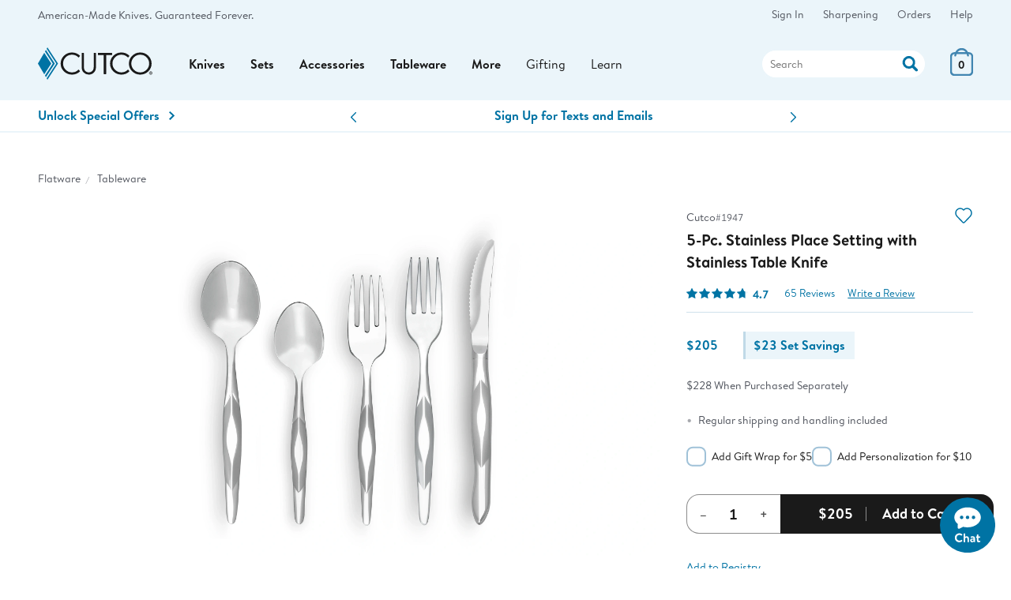

--- FILE ---
content_type: text/html;charset=UTF-8
request_url: https://www.cutco.com/p/5-pc-stainless-place-setting-with-stainless-table-knife&cab=stainless-table-knife
body_size: 38372
content:
<!DOCTYPE HTML>
<html lang='en-US'> 

<head>

 
<title>5-Pc. Stainless Place Setting with Stainless Table Knife | Flatware by Cutco</title>
<meta name="description" content='Set the table with this classic, mirror-polish finish stainless steel flatware set. Compliments any table. Complete with Cutco’s Stainless Table Knife.'>

<meta name="robots" content="index, follow, noodp, noydir">
<meta http-equiv="Content-Language" content="en-us">
<meta http-equiv="Content-Type" content="text/html; charset=utf-8">
<meta http-equiv="X-UA-Compatible" content="edge" />

<meta charset="utf-8">
<meta name="viewport" content="width=device-width, initial-scale=1">
<meta http-equiv="Content-Language" content="en">
 
<meta name="theme-color" content="#ebf5fa">

<!-- Icons -->
<link rel="icon" type="image/png" href="https://images.cutco.com/site/favicon.png?width=16" sizes="16x16">
<link rel="icon" type="image/png" href="https://images.cutco.com/site/favicon.png?width=32" sizes="32x32">
<link rel="icon" type="image/png" href="https://images.cutco.com/site/favicon.png?width=96" sizes="96x96">

<link rel="apple-touch-icon-precomposed" sizes="152x152" href="https://images.cutco.com/site/favicon.png?width=152">
<link rel="apple-touch-icon-precomposed" sizes="167x167" href="https://images.cutco.com/site/favicon.png?width=167">
<link rel="apple-touch-icon-precomposed" sizes="180x180" href="https://images.cutco.com/site/favicon.png?width=180">


<meta name="robots" content="index,follow">

<link rel="preconnect" href="https://images.cutco.com/">


<link rel="preload" href="https://images.cutco.com/fonts/brandon/brandon-regular.woff2" as="font" crossorigin>
<link rel="preload" href="https://images.cutco.com/fonts/brandon/brandon-medium-italic.woff2" as="font" crossorigin>
<link rel="preload" href="https://images.cutco.com/fonts/brandon/brandon-bold.woff2" as="font" crossorigin>

<!-- Resources -->
<script src='https://images.cutco.com/js/cutco.js?v=1764680904'></script>
<link rel='stylesheet' href='https://images.cutco.com/css/newstyle.css?v=1764682403' media='all'>

<!-- jQuery -->
<script src=https://code.jquery.com/jquery-3.7.1.min.js 
integrity="sha256-/JqT3SQfawRcv/BIHPThkBvs0OEvtFFmqPF/lYI/Cxo=" crossorigin="anonymous"></script>


<!-- Error styles were unused. Removed 20251021 -->

<script>
// Add vSiteControl class to html element
const global_siteControl = "00004_EN_CARD"; 
document.querySelector("html").classList.add("v" + global_siteControl);
</script>



<script>
(function(w,d,s,l,i){w[l]=w[l]||[];w[l].push({'gtm.start':
new Date().getTime(),event:'gtm.js'});var f=d.getElementsByTagName(s)[0],
j=d.createElement(s),dl=l!='dataLayer'?'&l='+l:'';j.async=true;j.src=
'https://www.googletagmanager.com/gtm.js?id='+i+dl;f.parentNode.insertBefore(j,f);
})(window,document,'script','dataLayer','GTM-TDGHZZ');
</script>

<!-- Promo Block -->

<!-- End Promo Block -->

<!-- Service Hours -->
<script type="application/json" id="serviceDetails"> 
{
    "phoneNumbers": {
      "usOrder": "1-800-633-8323",
      "usService": "1-800-828-0448",
      "usServiceEspanol": "1-800-865-1580",
      "caService": "1-800-361-8800",
      "caOrder": "1-800-863-3311"
    },
    "emails": {
      "usService": "service@cutco.com",
      "usServiceEspanol": "servicio@cutco.com",
      "caService": "serviceca@cutco.com"
    },
    "serviceHours": {
      "weekday": "Monday – Friday, 8 a.m. – 10 p.m.",
      "saturday": "Saturday, 9 a.m. – 3 p.m.",
      "weekdayStart": "08:00",
      "weekdayEnd": "22:00",
      "saturdayStart": "09:00",
      "saturdayEnd": "15:00",
      "sundayStart": null,
      "sundayEnd": null
    },
    "serviceHoursEspanol": {
      "weekday": "Monday – Friday, 8 a.m. – 9 p.m.",
      "weekdayStart": "08:00",
      "weekdayEnd": "21:00",
      "saturdayStart": null,
      "saturdayEnd": null,
      "sundayStart": null,
      "sundayEnd": null
    },

    "orderHoursCA": {
      "weekday": "Monday – Friday, 8 a.m. – 9 p.m.",
      "saturday": "Saturday, 8:30 a.m. – 5 p.m.",
      "weekdayStart": "08:00",
      "weekdayEnd": "22:00",
      "saturdayStart": "08:30",
      "saturdayEnd": "17:00",
      "sundayStart": null,
      "sundayEnd": null
    },
    "limitedServiceHours": {
      "2025-04-17": {
        "weekdayStart": "08:30",
        "weekdayEnd": "23:00"
      },
      "2025-04-18": {
        "closed": true
      },
      "2025-04-25": {
        "weekdayStart": "08:30",
        "weekdayEnd": "23:00"
      },
      "2025-04-26": {
        "closed": true
      }
    },
    "ordersClosed": [
      "2025-04-17",
      "2025-04-19",
      "2025-04-20",
      "2025-04-26",
      "2025-05-26",
      "2025-07-04",
      "2025-09-01",
      "2025-11-27",
      "2025-12-25",
      "2025-12-31",
      "2026-01-01"
    ],
    "ordersLimited": [
      "2025-12-23",
      "2025-12-24",
      "2025-12-28",
      "2025-12-29"
    ]
  } 
  </script>
<!-- End Service Hours -->





<meta property="og:description" content="Set the table with this classic, mirror-polish finish stainless steel flatware set. Compliments any table. Complete with Cutco’s Stainless Table Knife."/>
<meta property="og:image" content="https://images.cutco.com/products/shop/h/1947.jpg" />
<meta property="og:type" content="product" />
<meta property="og:site_name" content="Cutco" />
<meta property="og:title" content="5-Pc. Stainless Place Setting with Stainless Table Knife | Flatware by Cutco" />
<meta property="og:locale" content="en_US" />
<meta property="og:url" content="https://cutco.com/p/5-pc-stainless-place-setting-with-stainless-table-knife" />
<link rel="canonical" href='https://cutco.com/p/5-pc-stainless-place-setting-with-stainless-table-knife'/>
	
<style>
.add-to-cart-progress {
	display: none;
}
.aoi-add-to-cart-progress {
	display: none;
}
.ajax-error-container {
	display: none;
}
.add-to-wishlist-progress {
	display: none;
	background: #0073A4;
	border-radius: 1em;
}
#atc-unavailable-container {
	display: none;
}
#atc-oos-container {
	display: none;
}
span.free {
	display: none;
}
</style>
	
<!-- Power Reviews JSON-ld Equivalent -->
<script>
const prApiKey = "776c3b36-2e33-4998-bb81-05751d34fac2";
const prLocale = "en_US";
const prMerchantGroupId = "1110861831";
const prMerchantId = "1996628948"; 	
const prPageId = "1947";
const prReviewUrl = "\/products\/write-a-review?pr_page_id=1947";
const prHeadline = "5-Pc. Stainless Place Setting with Stainless Table Knife";
const prLiveUrl = "https:\/\/cutco.com\/p\/5-pc-stainless-place-setting-with-stainless-table-knife";
const prRoloImage = "https:\/\/images.cutco.com\/products\/rolo\/1947.jpg";
const prShopImage = "https:\/\/images.cutco.com\/products\/shop\/1947.jpg?width=1000";
const prDescription = "Set the table with this classic, mirror-polish finish stainless steel flatware set. Compliments any table. Complete with Cutco\u2019s Stainless Table Knife.\r\n";
const prCategory = "Tableware";
const prBrand = "Cutco";
const prPrice = 205.0;
const prItems = [{"name":"5-Pc. Stainless Place Setting with Stainless Table Knife","image_url":"https://images.cutco.com/products/rolo/1947.jpg","page_id_variant":"1947"}];
const prSubjectName = "5-Pc. Stainless Place Setting with Stainless Table Knife";
const prFullLink = "https:\/\/www.cutco.com\/p\/5-pc-stainless-place-setting-with-stainless-table-knife";
const prValidUntil = "2026\/01\/31";
</script>

<script>
$(document).ready(function() 
{ 
	window.pwr = window.pwr || function () 
	{
		(pwr.q = pwr.q || []).push(arguments); 
	};
	pwr("render", 
	{
		api_key: prApiKey,
	  	locale: prLocale,
		merchant_group_id: prMerchantGroupId,
		merchant_id: prMerchantId,
		page_id: prPageId,
		review_wrapper_url: prReviewUrl,
		product:
		{
			name: prHeadline,
			url: prLiveUrl,
			image_url: prRoloImage,
			description: prDescription,
			category_name: prCategory,
   			brand_name: prBrand,
			price: prPrice,
			in_stock: '1',
			variants: prItems
		},
		subject: 
		{
			"@context": "https://schema.org",
			"@type": "Product",
			name: prSubjectName,
			description: prDescription,
			url: prFullLink,
			image: prShopImage,
			sku: prPageId,
			brand: prBrand,
			offers: 
			{
				"@type": "Offer",
				priceCurrency: "USD",
				url: prFullLink,
				price: prPrice,
				priceValidUntil: prValidUntil, // USE LAST DAY OF THE NEXT JANUARY
				availability: "https://schema.org/InStock"
			}
		},	
		components: 
		{
			ReviewSnippet: 'pr-reviewsnippet',
			ReviewDisplay: 'pr-reviewdisplay',
			QuestionDisplay:'pr-questiondisplay'
	   	}, 
	   	on_read_reviews_click: function() { jumpToReviews() },
	   	on_view_answers_click: function() { jumpToReviews() },
	});
});
</script>

<!-- End Power Reviews JSON-ld Equivalent -->
	
<!-- Handle countdown elements -->
<script>
$(document).ready(function() 
{ 
	let countdowns = document.querySelectorAll("[data-expires]");
	if (countdowns != null) 
	{
		for (var i = 0; i < countdowns.length; i++) 
		{
	   		const countdownExpires = countdowns[i].getAttribute("data-expires");
	   		const countdownContainer = countdowns[i].getAttribute("id");
	   		const countdownCopy = countdowns[i].innerText;
	   		createCountdown(countdownExpires, countdownContainer, countdownCopy);
	  	}
	}
});
</script>


<!-- JS Page Variables -->
<script>
const optionsMap = [{"webItem":"1947","options":[]}];
const webItemsMap = {"1947":{"valid":true,"baseItem":"1947","webItemSingle":"1947","commonParent":"1947","defaultCommonParent":"1947","itemOptions":[{"optionType":"Flatware Pieces","displayedType":"Pieces","optionCode":"5pc Set","description":"5-Pc. Flatware Set","rank":10}],"displayedOptions":[],"itemSpecs":[{"specName":"Quantity of Items in Set","specValue":"5 pieces","rank":1},{"specName":"Care","specValue":"Dishwasher safe","rank":2},{"specName":"Flatware","specValue":"Stainless Salad Fork, Stainless Dinner Fork, Stainless Teaspoon and Stainless Soup Spoon","rank":3},{"specName":"American Made","specValue":"","rank":4},{"specName":"Material","specValue":"18/10 stainless steel","rank":5},{"specName":"Stainless Table Knife","specValue":"","rank":6},{"specName":"Country of Origin","specValue":"American Made with German Steel","rank":7},{"specName":"Material - Blade","specValue":"4116 high-carbon, stainless steel","rank":8},{"specName":"Material - Handle","specValue":"301 stainless steel","rank":9}],"itemName":"5-Pc. Stainless Place Setting with Stainless Table Knife","itemDescription":"This classic, stainless steel flatware set with it\u0027s stainless steel handle compliments any table. Complete with Cutco\u0027s Stainless Table Knife featuring the exclusive Double-D® edge.","itemNameSpanish":"5 piezas Juego de cubiertos de acero inoxidable con cuchillo de mesa","engravingOptions":[{"level":"CUT","type":"E","layoutCode":"TO","layoutText":"Text Only","locationCode":"BCS","locationDescription":"Blade Cutco Side","locationShortDescription":"BLADE CUTCO","defaultFlag":"Y","maxLines":2,"maxCharacters":23,"allowableFontCode":"A","fontList":[{"fontCode":"L","description":"Lucida Calligraphy","shortDescription":"Lucida Calgrphy","rank":3,"engraveLevel":"CUT","allowableFontCode":"A"},{"fontCode":"H","description":"Tahoma","shortDescription":"Tahoma","rank":2,"engraveLevel":"CUT","allowableFontCode":"A"},{"fontCode":"R","description":"Georgia Bold","shortDescription":"Georgia Bold","rank":1,"engraveLevel":"CUT","allowableFontCode":"A"}],"fileExtension":"WLJ","rank":1,"plateNumber":"","plateShape":"","freePlate":false,"engraveItemNumber":"1959","engraveQuantity":1},{"level":"CUT","type":"M","layoutCode":"TO","layoutText":"Text Only","locationCode":"BCS","locationDescription":"Blade Cutco Side","locationShortDescription":"BLADE CUTCO","defaultFlag":"Y","maxLines":1,"maxCharacters":3,"allowableFontCode":"M","fontList":[{"fontCode":"5","description":"Monogram Didot","shortDescription":"Didot","rank":2,"engraveLevel":"CUT","allowableFontCode":"M"},{"fontCode":"4","description":"Monogram Ballantines Script","shortDescription":"Ballantines","rank":1,"engraveLevel":"CUT","allowableFontCode":"M"}],"fileExtension":"WLJ","rank":2,"plateNumber":"","plateShape":"","freePlate":false,"engraveItemNumber":"1959","engraveQuantity":1}],"nonEngraveItems":["Stainless Salad Fork","Stainless Dinner Fork","Stainless Soup Spoon","Stainless Teaspoon"],"fullRetail":205.0,"actualPrice":205.0,"setValue":228.0,"savings":0.0,"setSavings":23.0,"engravingPrice":10.0,"itemHeadline":"5-Pc. Stainless Place Setting with Stainless Table Knife","discontinuedFlag":"N","availableOnCutcoFlag":"Y","brand":{"id":6,"name":"Cutco","logo":"https://images.cutco.com/products/brands/CutcoLogo.svg?v\u003d1631799788113","featuredImage":"https://images.cutco.com/products/brands/cutco-feature.jpg","featuredProduct":"trimmer","warrantyType":"The Forever Guarantee","brandSlug":"cutco","hideWarranty":true},"itemSetList":[{"childItemNumber":"1952","qty":1,"rank":1,"itemName":"Stainless Salad Fork","intro":"Make a statement at your table. Mirror polished stainless steel tines and handle are a perfect match to Cutco’s line of Stainless Flatware.","urlSlug":"stainless-salad-fork","originPresentation":"US","customOriginCopy":"\u0026nbsp;","customOriginDetail":"\u0026nbsp;","formattedQuantity":"","itemClass":"FLA","itemSubclass":"STL","itemSpecs":[{"specName":"Material","specValue":"18/10 stainless steel","rank":1},{"specName":"Length","specValue":"7-1/8\"","rank":2},{"specName":"Weight","specValue":"1.6 oz.","rank":3},{"specName":"Care","specValue":"Dishwasher safe","rank":4}]},{"childItemNumber":"1950","qty":1,"rank":2,"itemName":"Stainless Dinner Fork","intro":"Make a statement at your table. Mirror polished stainless steel tines and handle are a perfect match to Cutco’s line of Stainless Flatware.","urlSlug":"stainless-dinner-fork","originPresentation":"US","customOriginCopy":"\u0026nbsp;","customOriginDetail":"\u0026nbsp;","formattedQuantity":"","itemClass":"FLA","itemSubclass":"STL","itemSpecs":[{"specName":"Material","specValue":"18/10 stainless steel","rank":1},{"specName":"Length","specValue":"7-3/4\"","rank":2},{"specName":"Weight","specValue":"1.3 oz.","rank":3},{"specName":"Care","specValue":"Dishwasher safe","rank":4}]},{"childItemNumber":"1959","qty":1,"rank":3,"itemName":"Stainless Table Knife","intro":"Our best-selling knife all in stainless steel. This knife does it all at mealtime whether it\u0027s a special occasion or an everyday meal.","urlSlug":"stainless-table-knife","originPresentation":"US_CC","customOriginCopy":"American Made with German Steel","customOriginDetail":"\u0026nbsp;","formattedQuantity":"","itemClass":"FLA","itemSubclass":"TBL","itemSpecs":[{"specName":"Material - Blade","specValue":"4116 high-carbon, stainless steel","rank":1},{"specName":"Material - Handle","specValue":"301 stainless steel","rank":2},{"specName":"Length - Blade","specValue":"3-3/4\"","rank":3},{"specName":"Length - Overall","specValue":"8-1/2\"","rank":4},{"specName":"Weight","specValue":"2.5 oz.","rank":5},{"specName":"Edge","specValue":"Double-D®","rank":6},{"specName":"Care","specValue":"Dishwasher safe","rank":7}]},{"childItemNumber":"1953","qty":1,"rank":4,"itemName":"Stainless Soup Spoon","intro":"Make a statement at your table. Mirror polished stainless steel head and handle are a perfect match to Cutco’s line of Stainless Flatware.","urlSlug":"stainless-soup-spoon","originPresentation":"US","customOriginCopy":"\u0026nbsp;","customOriginDetail":"\u0026nbsp;","formattedQuantity":"","itemClass":"FLA","itemSubclass":"STL","itemSpecs":[{"specName":"Material","specValue":"18/10 stainless steel","rank":1},{"specName":"Length","specValue":"7-1/2\"","rank":2},{"specName":"Weight","specValue":"1.8 oz.","rank":3},{"specName":"Care","specValue":"Dishwasher safe","rank":4}]},{"childItemNumber":"1951","qty":1,"rank":5,"itemName":"Stainless Teaspoon","intro":"Make a statement at your table. Mirror polished stainless steel head and handle are a perfect match to Cutco’s line of Stainless Flatware.","urlSlug":"stainless-teaspoon","originPresentation":"US","customOriginCopy":"\u0026nbsp;","customOriginDetail":"\u0026nbsp;","formattedQuantity":"","itemClass":"FLA","itemSubclass":"STL","itemSpecs":[{"specName":"Material","specValue":"18/10 stainless steel","rank":1},{"specName":"Length","specValue":"6-1/4\"","rank":2},{"specName":"Weight","specValue":"1.1 oz.","rank":3},{"specName":"Care","specValue":"Dishwasher safe","rank":4}]},{"childItemNumber":"1580","qty":1,"rank":6,"itemName":"Foldable Gift Box","intro":"","urlSlug":"","originPresentation":"","customOriginCopy":"\u0026nbsp;","customOriginDetail":"\u0026nbsp;","formattedQuantity":"","itemClass":"PAC","itemSubclass":"FLD","itemSpecs":[{"specName":"Dimensions","specValue":"1-3/4\"W × 1-1/4\"H × 9\"L","rank":2}]}],"eligiblePromos":[],"ineligiblePromos":[],"pricingHtml":"\u003cdiv class\u003d\"pricing\" data-ui\u003d\"pricing\"\u003e\u003cspan class\u003d\"price-savings\" id\u003d\"price-set-savings\" pricesetsavings\u003e\u003cspan id\u003d\"set-savings\"\u003e$23\u003c/span\u003e Set Savings\u003c/span\u003e\u003cspan class\u003d\"price-final\"\u003e\u003cspan id\u003d\"actual-price\"\u003e$205\u003c/span\u003e\u003c/span\u003e\u003cspan class\u003d\"price-wps\" data-help\u003d\"iips-detail\" aria-haspopup\u003d\"true\" priceiips\u003e\u003cspan id\u003d\"iips-price\"\u003e$228\u003c/span\u003e When Purchased Separately\u003c/span\u003e\u003c/div\u003e","threePayHtml":"","introSetPiecesHtml":"\u003cdiv class\u003d\u0027pdp-set-piece-intros\u0027\u003e\u003ch3\u003eStainless Salad Fork\u003c/h3\u003e\u003cp\u003eMake a statement at your table. Mirror polished stainless steel tines and handle are a perfect match to Cutco’s line of Stainless Flatware.\u003c/p\u003e\u003ch3\u003eStainless Dinner Fork\u003c/h3\u003e\u003cp\u003eMake a statement at your table. Mirror polished stainless steel tines and handle are a perfect match to Cutco’s line of Stainless Flatware.\u003c/p\u003e\u003ch3\u003eStainless Table Knife\u003c/h3\u003e\u003cp\u003eOur best-selling knife all in stainless steel. This knife does it all at mealtime whether it\u0027s a special occasion or an everyday meal.\u003c/p\u003e\u003ch3\u003eStainless Soup Spoon\u003c/h3\u003e\u003cp\u003eMake a statement at your table. Mirror polished stainless steel head and handle are a perfect match to Cutco’s line of Stainless Flatware.\u003c/p\u003e\u003ch3\u003eStainless Teaspoon\u003c/h3\u003e\u003cp\u003eMake a statement at your table. Mirror polished stainless steel head and handle are a perfect match to Cutco’s line of Stainless Flatware.\u003c/p\u003e\u003c/div\u003e","setPiecesHtml":"\u003cp class\u003d\"pdp-subhead mb-med bold\"\u003e5-Pc. Stainless Place Setting with Stainless Table Knife includes 6 pieces:\u003c/p\u003e\u003cul class\u003d\"pdp-pieces flex wrap gap gap-row justify-between\"\u003e\u003cli class\u003d\u0027pdp-piece\u0027\u003e\u003ca href\u003d\u0027#\u0027 class\u003d\u0027pdp-set-item-detail\u0027 data-item\u003d\u0027stainless-salad-fork\u0027 data-item-selected\u003d\u00271952\u0027\u003e\u003cimg src\u003d\u0027https://images.cutco.com/products/rolo/1952-h.jpg?width\u003d800\u0027alt\u003d\u0027Stainless Salad Fork\u0027 data-itemclass\u003d\u0027FLA\u0027 data-itemsubclass\u003d\u0027STL\u0027\u003e \u003cspan class\u003d\u0027pdp-use-detail\u0027\u003eStainless Salad Fork \u003c/span\u003e\u003c/a\u003e\u003cli class\u003d\u0027pdp-piece\u0027\u003e\u003ca href\u003d\u0027#\u0027 class\u003d\u0027pdp-set-item-detail\u0027 data-item\u003d\u0027stainless-dinner-fork\u0027 data-item-selected\u003d\u00271950\u0027\u003e\u003cimg src\u003d\u0027https://images.cutco.com/products/rolo/1950-h.jpg?width\u003d800\u0027alt\u003d\u0027Stainless Dinner Fork\u0027 data-itemclass\u003d\u0027FLA\u0027 data-itemsubclass\u003d\u0027STL\u0027\u003e \u003cspan class\u003d\u0027pdp-use-detail\u0027\u003eStainless Dinner Fork \u003c/span\u003e\u003c/a\u003e\u003cli class\u003d\u0027pdp-piece\u0027\u003e\u003ca href\u003d\u0027#\u0027 class\u003d\u0027pdp-set-item-detail\u0027 data-item\u003d\u0027stainless-table-knife\u0027 data-item-selected\u003d\u00271959\u0027\u003e\u003cimg src\u003d\u0027https://images.cutco.com/products/rolo/1959-h.jpg?width\u003d800\u0027alt\u003d\u0027Stainless Table Knife\u0027 data-itemclass\u003d\u0027FLA\u0027 data-itemsubclass\u003d\u0027TBL\u0027\u003e \u003cspan class\u003d\u0027pdp-use-detail\u0027\u003eStainless Table Knife \u003c/span\u003e\u003c/a\u003e\u003cli class\u003d\u0027pdp-piece\u0027\u003e\u003ca href\u003d\u0027#\u0027 class\u003d\u0027pdp-set-item-detail\u0027 data-item\u003d\u0027stainless-soup-spoon\u0027 data-item-selected\u003d\u00271953\u0027\u003e\u003cimg src\u003d\u0027https://images.cutco.com/products/rolo/1953-h.jpg?width\u003d800\u0027alt\u003d\u0027Stainless Soup Spoon\u0027 data-itemclass\u003d\u0027FLA\u0027 data-itemsubclass\u003d\u0027STL\u0027\u003e \u003cspan class\u003d\u0027pdp-use-detail\u0027\u003eStainless Soup Spoon \u003c/span\u003e\u003c/a\u003e\u003cli class\u003d\u0027pdp-piece\u0027\u003e\u003ca href\u003d\u0027#\u0027 class\u003d\u0027pdp-set-item-detail\u0027 data-item\u003d\u0027stainless-teaspoon\u0027 data-item-selected\u003d\u00271951\u0027\u003e\u003cimg src\u003d\u0027https://images.cutco.com/products/rolo/1951-h.jpg?width\u003d800\u0027alt\u003d\u0027Stainless Teaspoon\u0027 data-itemclass\u003d\u0027FLA\u0027 data-itemsubclass\u003d\u0027STL\u0027\u003e \u003cspan class\u003d\u0027pdp-use-detail\u0027\u003eStainless Teaspoon \u003c/span\u003e\u003c/a\u003e\u003cli class\u003d\u0027pdp-piece pdp-piece-no-details\u0027 data-length\u003d\u0027-1\u0027\u003e\u003cimg src\u003d\u0027https://images.cutco.com/products/rolo/1580-h.jpg?width\u003d800\u0027alt\u003d\u0027Foldable Gift Box\u0027 data-itemclass\u003d\u0027PAC\u0027 data-itemsubclass\u003d\u0027FLD\u0027\u003e \u003cspan class\u003d\u0027pdp-use-detail\u0027\u003eFoldable Gift Box \u003c/span\u003e\u003c/ul\u003e","specsHtml":"\u003cdiv class\u003d\"pdp-specs-group\"\u003e\u003ctable\u003e\u003ctbody\u003e\u003ctr\u003e\u003cth class\u003d\"boldld text-left text-20 aleo text- blue\" colspan\u003d\"2\"\u003eStainless Salad Fork\u003cspan class\u003d\"reader-only\"\u003eSpecs\u003c/span\u003e\u003c/th\u003e\u003c/tr\u003e\u003ctr class\u003d\"pdp-specs-row spec-american-made\"\u003e\u003ctd class\u003d\"bold text-left pdp-specs-detail\" colspan\u003d\"2\"\u003e\u003cimg src\u003d\"https://images.cutco.com/site/us-flag.svg\" alt\u003d\"Flag of the USA\"\u003eAmerican Made\u003c/td\u003e\u003c/tr\u003e\u003ctr class\u003d\"pdp-specs-row\"\u003e\u003ctd class\u003d\"pdp-specs-header\"\u003eMaterial\u003c/td\u003e\u003ctd class\u003d\"pdp-specs-detail\"\u003e18/10 stainless steel\u003c/td\u003e\u003c/tr\u003e\u003ctr class\u003d\"pdp-specs-row\"\u003e\u003ctd class\u003d\"pdp-specs-header\"\u003eLength\u003c/td\u003e\u003ctd class\u003d\"pdp-specs-detail\"\u003e7-1/8\"\u003c/td\u003e\u003c/tr\u003e\u003ctr class\u003d\"pdp-specs-row\"\u003e\u003ctd class\u003d\"pdp-specs-header\"\u003eWeight\u003c/td\u003e\u003ctd class\u003d\"pdp-specs-detail\"\u003e1.6 oz.\u003c/td\u003e\u003c/tr\u003e\u003ctr class\u003d\"pdp-specs-row\"\u003e\u003ctd class\u003d\"pdp-specs-header\"\u003eCare\u003c/td\u003e\u003ctd class\u003d\"pdp-specs-detail\"\u003eDishwasher safe\u003c/td\u003e\u003c/tr\u003e\u003c/tbody\u003e\u003c/table\u003e\u003ctable\u003e\u003ctbody\u003e\u003ctr\u003e\u003cth class\u003d\"boldld text-left text-20 aleo text- blue\" colspan\u003d\"2\"\u003eStainless Dinner Fork\u003cspan class\u003d\"reader-only\"\u003eSpecs\u003c/span\u003e\u003c/th\u003e\u003c/tr\u003e\u003ctr class\u003d\"pdp-specs-row spec-american-made\"\u003e\u003ctd class\u003d\"bold text-left pdp-specs-detail\" colspan\u003d\"2\"\u003e\u003cimg src\u003d\"https://images.cutco.com/site/us-flag.svg\" alt\u003d\"Flag of the USA\"\u003eAmerican Made\u003c/td\u003e\u003c/tr\u003e\u003ctr class\u003d\"pdp-specs-row\"\u003e\u003ctd class\u003d\"pdp-specs-header\"\u003eMaterial\u003c/td\u003e\u003ctd class\u003d\"pdp-specs-detail\"\u003e18/10 stainless steel\u003c/td\u003e\u003c/tr\u003e\u003ctr class\u003d\"pdp-specs-row\"\u003e\u003ctd class\u003d\"pdp-specs-header\"\u003eLength\u003c/td\u003e\u003ctd class\u003d\"pdp-specs-detail\"\u003e7-3/4\"\u003c/td\u003e\u003c/tr\u003e\u003ctr class\u003d\"pdp-specs-row\"\u003e\u003ctd class\u003d\"pdp-specs-header\"\u003eWeight\u003c/td\u003e\u003ctd class\u003d\"pdp-specs-detail\"\u003e1.3 oz.\u003c/td\u003e\u003c/tr\u003e\u003ctr class\u003d\"pdp-specs-row\"\u003e\u003ctd class\u003d\"pdp-specs-header\"\u003eCare\u003c/td\u003e\u003ctd class\u003d\"pdp-specs-detail\"\u003eDishwasher safe\u003c/td\u003e\u003c/tr\u003e\u003c/tbody\u003e\u003c/table\u003e\u003ctable\u003e\u003ctbody\u003e\u003ctr\u003e\u003cth class\u003d\"boldld text-left text-20 aleo text- blue\" colspan\u003d\"2\"\u003eStainless Table Knife\u003cspan class\u003d\"reader-only\"\u003eSpecs\u003c/span\u003e\u003c/th\u003e\u003c/tr\u003e\u003ctr class\u003d\"pdp-specs-row\"\u003e\u003ctd class\u003d\"pdp-specs-header\"\u003eCountry of Origin\u003c/td\u003e\u003ctd class\u003d\"pdp-specs-detail\"\u003e\u003cspan\u003eAmerican Made with German Steel\u003c/span\u003e\u003c/td\u003e\u003c/tr\u003e\u003ctr class\u003d\"pdp-specs-row\"\u003e\u003ctd class\u003d\"pdp-specs-header\"\u003eMaterial - Blade\u003c/td\u003e\u003ctd class\u003d\"pdp-specs-detail\"\u003e4116 high-carbon, stainless steel\u003c/td\u003e\u003c/tr\u003e\u003ctr class\u003d\"pdp-specs-row\"\u003e\u003ctd class\u003d\"pdp-specs-header\"\u003eMaterial - Handle\u003c/td\u003e\u003ctd class\u003d\"pdp-specs-detail\"\u003e301 stainless steel\u003c/td\u003e\u003c/tr\u003e\u003ctr class\u003d\"pdp-specs-row\"\u003e\u003ctd class\u003d\"pdp-specs-header\"\u003eLength - Blade\u003c/td\u003e\u003ctd class\u003d\"pdp-specs-detail\"\u003e3-3/4\"\u003c/td\u003e\u003c/tr\u003e\u003ctr class\u003d\"pdp-specs-row\"\u003e\u003ctd class\u003d\"pdp-specs-header\"\u003eLength - Overall\u003c/td\u003e\u003ctd class\u003d\"pdp-specs-detail\"\u003e8-1/2\"\u003c/td\u003e\u003c/tr\u003e\u003ctr class\u003d\"pdp-specs-row\"\u003e\u003ctd class\u003d\"pdp-specs-header\"\u003eWeight\u003c/td\u003e\u003ctd class\u003d\"pdp-specs-detail\"\u003e2.5 oz.\u003c/td\u003e\u003c/tr\u003e\u003ctr class\u003d\"pdp-specs-row\"\u003e\u003ctd class\u003d\"pdp-specs-header\"\u003eEdge\u003c/td\u003e\u003ctd class\u003d\"pdp-specs-detail\"\u003eDouble-D®\u003c/td\u003e\u003c/tr\u003e\u003ctr class\u003d\"pdp-specs-row\"\u003e\u003ctd class\u003d\"pdp-specs-header\"\u003eCare\u003c/td\u003e\u003ctd class\u003d\"pdp-specs-detail\"\u003eDishwasher safe\u003c/td\u003e\u003c/tr\u003e\u003c/tbody\u003e\u003c/table\u003e\u003ctable\u003e\u003ctbody\u003e\u003ctr\u003e\u003cth class\u003d\"boldld text-left text-20 aleo text- blue\" colspan\u003d\"2\"\u003eStainless Soup Spoon\u003cspan class\u003d\"reader-only\"\u003eSpecs\u003c/span\u003e\u003c/th\u003e\u003c/tr\u003e\u003ctr class\u003d\"pdp-specs-row spec-american-made\"\u003e\u003ctd class\u003d\"bold text-left pdp-specs-detail\" colspan\u003d\"2\"\u003e\u003cimg src\u003d\"https://images.cutco.com/site/us-flag.svg\" alt\u003d\"Flag of the USA\"\u003eAmerican Made\u003c/td\u003e\u003c/tr\u003e\u003ctr class\u003d\"pdp-specs-row\"\u003e\u003ctd class\u003d\"pdp-specs-header\"\u003eMaterial\u003c/td\u003e\u003ctd class\u003d\"pdp-specs-detail\"\u003e18/10 stainless steel\u003c/td\u003e\u003c/tr\u003e\u003ctr class\u003d\"pdp-specs-row\"\u003e\u003ctd class\u003d\"pdp-specs-header\"\u003eLength\u003c/td\u003e\u003ctd class\u003d\"pdp-specs-detail\"\u003e7-1/2\"\u003c/td\u003e\u003c/tr\u003e\u003ctr class\u003d\"pdp-specs-row\"\u003e\u003ctd class\u003d\"pdp-specs-header\"\u003eWeight\u003c/td\u003e\u003ctd class\u003d\"pdp-specs-detail\"\u003e1.8 oz.\u003c/td\u003e\u003c/tr\u003e\u003ctr class\u003d\"pdp-specs-row\"\u003e\u003ctd class\u003d\"pdp-specs-header\"\u003eCare\u003c/td\u003e\u003ctd class\u003d\"pdp-specs-detail\"\u003eDishwasher safe\u003c/td\u003e\u003c/tr\u003e\u003c/tbody\u003e\u003c/table\u003e\u003ctable\u003e\u003ctbody\u003e\u003ctr\u003e\u003cth class\u003d\"boldld text-left text-20 aleo text- blue\" colspan\u003d\"2\"\u003eStainless Teaspoon\u003cspan class\u003d\"reader-only\"\u003eSpecs\u003c/span\u003e\u003c/th\u003e\u003c/tr\u003e\u003ctr class\u003d\"pdp-specs-row spec-american-made\"\u003e\u003ctd class\u003d\"bold text-left pdp-specs-detail\" colspan\u003d\"2\"\u003e\u003cimg src\u003d\"https://images.cutco.com/site/us-flag.svg\" alt\u003d\"Flag of the USA\"\u003eAmerican Made\u003c/td\u003e\u003c/tr\u003e\u003ctr class\u003d\"pdp-specs-row\"\u003e\u003ctd class\u003d\"pdp-specs-header\"\u003eMaterial\u003c/td\u003e\u003ctd class\u003d\"pdp-specs-detail\"\u003e18/10 stainless steel\u003c/td\u003e\u003c/tr\u003e\u003ctr class\u003d\"pdp-specs-row\"\u003e\u003ctd class\u003d\"pdp-specs-header\"\u003eLength\u003c/td\u003e\u003ctd class\u003d\"pdp-specs-detail\"\u003e6-1/4\"\u003c/td\u003e\u003c/tr\u003e\u003ctr class\u003d\"pdp-specs-row\"\u003e\u003ctd class\u003d\"pdp-specs-header\"\u003eWeight\u003c/td\u003e\u003ctd class\u003d\"pdp-specs-detail\"\u003e1.1 oz.\u003c/td\u003e\u003c/tr\u003e\u003ctr class\u003d\"pdp-specs-row\"\u003e\u003ctd class\u003d\"pdp-specs-header\"\u003eCare\u003c/td\u003e\u003ctd class\u003d\"pdp-specs-detail\"\u003eDishwasher safe\u003c/td\u003e\u003c/tr\u003e\u003c/tbody\u003e\u003c/table\u003e\u003ctable\u003e\u003ctbody\u003e\u003ctr\u003e\u003cth class\u003d\"boldld text-left text-20 aleo text- blue\" colspan\u003d\"2\"\u003eFoldable Gift Box\u003cspan class\u003d\"reader-only\"\u003eSpecs\u003c/span\u003e\u003c/th\u003e\u003c/tr\u003e\u003ctr class\u003d\"pdp-specs-row\"\u003e\u003ctd class\u003d\"pdp-specs-header\"\u003eDimensions\u003c/td\u003e\u003ctd class\u003d\"pdp-specs-detail\"\u003e1-3/4\"W × 1-1/4\"H × 9\"L\u003c/td\u003e\u003c/tr\u003e\u003c/tbody\u003e\u003c/table\u003e\u003c/div\u003e","priceOverrideHtml":"","promoEligibleHtml":"","promoNotEligibleHtml":"","engravingInfo":"This item can be engraved on one side with up to 2 lines  or monogrammed with up to three letters.","formattedActualPrice":"$205","siteControl":{"company":"00004","language":"EN","audience":"CARD","siteControl":"00004_EN_CARD","customerNumber":"T0001700","testNumber":"T0001700","emptyNumber":"E0000020","valid":true},"superset":false,"wellnessMat":false}};
const defaultOptions = [{"optionType":"Flatware Pieces","displayedType":"Pieces","optionCode":"5pc Set","description":"5-Pc. Flatware Set","descriptionFrench":null,"descriptionSpanish":null,"rank":10}];
const defaultWebItemSingle = "1947";
const hasFreePlate = false;
const currencyType = "";
const wishlistId = "new";

let wishlistItems = [];
</script>



<!-- Product scripts + styles for select promos -->
<link rel='stylesheet' href='https://images.cutco.com/css/products-app.css?v=1763468611' media='all'>
<script src='https://images.cutco.com/js/products-app.js?v=1763468866'></script>

<!-- TODO pull me back into product.html too -->
<script>
$(document).ready(function() 
{ 
	$("div.product-option").click(optionEventHandler);
		
	// Now that we've created the event listener, select the default
	selectDefaultItem();
});
// End of document ready scope

function optionEventHandler(e)
{
	if ($(this).hasClass("unavailable"))
	{
		return;
	}
	
	// This will prevent double-clicks but we should look into the cause of this further.
	e.stopPropagation();
	e.stopImmediatePropagation();
	
	// Handle the click logic for the swatch
	let swatch = this;
	
	/* Get the swatch name and option section */
	const swatchGroup = swatch.getAttribute("data-group");
	const swatchType = $(swatch).data("type");
	const swatchName = swatch.getAttribute("data-description");
	const swatchUpdate = document.getElementById(swatchGroup);

	/* Update Parent Legend Permanently */
	if (swatchUpdate.firstElementChild) 
	{
		swatchUpdate.firstElementChild.textContent = swatchName;
	}

	/* Unselect all other options */
	$(".product-option[data-type='"+swatchType+"']").removeClass("selected");

	/* Select radio */
	swatch.firstElementChild.checked = true;
	swatch.classList.add("selected");
	
	// Need to get the values for looking up in the map
	let elements = $("div.product-option").children("input:checked");
	let options = [];
	for (var i = 0; i < elements.length; i++)
	{
		let element = elements[i];
		let type = $(element).data("type");
		let value = $(element).data("code");
		
		let option = 
		{
			type: type,
			value: value
		};
		options.push(option);
	}
	
	let webItem = fetchWebItemForOptions(options);
	if (!webItem)
	{
		return;
	}
	
	updatePage(webItem);
}

function selectDefaultItem()
{
	for (var option of defaultOptions)
	{
		const code = option.optionCode;
		const type = option.optionType;
		$(".product-option[data-code='"+code+"'][data-type='"+type+"']").click();
	}
	
	for (var option of defaultOptions)
	{
		const code = option.optionCode;
		const type = option.optionType;
		$(".product-option[data-code='"+code+"'][data-type='"+type+"']").click();
	}
	
	
	// Initialize fields
	updatePage(webItemsMap[defaultWebItemSingle]);
}


function fetchWebItemForOptions(options)
{
	let itemNumber = '';
	
	// We need to go over all rows in the options JSON block
	for (var i = 0; i < optionsMap.length; i++) 
	{ 
		// This is a row, which potentially has multiple options since it's a single web item. 
		let row = optionsMap[i];
		
		
		// We need to iterate over the options for this row
		let matches = true;
		for (var j = 0; j < row.options.length; j++)
		{
			let rowOption = row.options[j];
			
			// Now we have one of many potential options for a web item. We need to check that ALL match, 
			// so we need to iterate over the potentially multiple options provided in the argument
			for (var k = 0; k < options.length; k++)
			{
				let givenOption = options[k];
				
				// Only run the comparison if the types match. This is required so we're comparing relevant options 
				// It also means that the order doesn't matter since we're doing a sequential search.
				if (givenOption.type == rowOption.type)
				{
					if (givenOption.value != rowOption.value)
					{
						matches = false;
					}
				}
			}
		}
		
		if (matches)
		{
			itemNumber = row.webItem;
		}
	}
	
	let webItem = webItemsMap[itemNumber];
	return webItem;
}


function disableInvalidOptions()
{
	let unselected = $(".product-option").children("input").parent();
	for (var option of unselected)
	{
		let options = [];
		let thisType = $(option).data("type");
		let unselectedOption = {
			type: thisType,
			value: $(option).data("code")
		};
		options.push(unselectedOption);
		
		let selected = $(".product-option").children("input:checked")
						.parent().not("[data-type='"+thisType+"']");
		for (var currentOption of selected)
		{
			options.push({
				type: $(currentOption).data("type"),
				value: $(currentOption).data("code")
			});
		}
		
		let webItem = fetchWebItemForOptions(options);
		if (!webItem)
		{
			disableOption(option);
		}
		else
		{
			enableOption(option);
		}
	}
}
	
function disableOption(option)
{
	$(option).removeClass("selected");
	$(option).addClass("unavailable");
	$(option).children("input").attr("disabled", true);
	
	let description = $(option).data("description") + "";
	if (!description.includes("(not available)"))
	{
		description += " (not available)";
		$(option).data("description", description);
		$(option).attr("data-description", description);
	}
	
}
function enableOption(option)
{
	// Make sure one of the options (the first one) is selected if nothing else is
	const swatchParent = $(option).closest(".swatches");
	const noOptionSelected = $(swatchParent).find("div.selected").length == 0;
	if (noOptionSelected)
	{
		$(swatchParent).find(".swatch:first").addClass("selected");
	}
	
	$(option).removeClass("unavailable");
	$(option).children("input").attr("disabled", false);
	
	let description = $(option).data("description") + "";
	if (description.includes("(not available)"))
	{
		let parts = description.split(/\(|\)/);
		description = parts[0].trim();
		$(option).data("description", description);
		$(option).attr("data-description", description);
	}
}
	
function disableInvalidOptionGroups(webItemNumber)
{
	let webItem = webItemsMap[webItemNumber];
	let options = webItem.itemOptions;
	let swatches = $(".swatch-group");
	for (var swatch of swatches)
	{
		productOptions = $(swatch).find(".product-option");
		
		let match = false;
		
		let type = $(swatch).data("type");
		for (var validOption of options)
		{
			if (validOption.optionType === type)
			{
				match = true;
			}
		}
		
		if (!match)
		{
			$(productOptions).each(function() 
			{ 
				disableOption(this);
			});
		}
	}	
}


</script>


<script>
function formatMoney(amt)
{
	if (amt <= 0)
	{
		return "Free";
	}
	
	// https://stackoverflow.com/a/16233919/18465617
	// Money format, needed for switching between options and changing price
	var moneyFormat = new Intl.NumberFormat('en-US', 
	{
		style: 'currency',
	  	currency: 'USD',
		
	  	// Just format normally, we'll handle it in the function
	  	minimumFractionDigits: 2, 
	  	maximumFractionDigits: 2, 
	});
	
	return moneyFormat.format(amt).replace(/\D00(?=\D*$)/, '');
}
	
$(document).ready(function() 
{ 
	
	$(".cart-button").click(function() 
	{
		$(".cart-button").attr("disabled", true);
		$(".add-to-cart-progress").show();
		$(".add-to-cart-text").hide();
		$(".ajax-error-container").hide();
		$(".error-message").empty();
		
		formData = buildProductForm();
		
		// Handle AJAX add to cart
		addToCartAsync(formData).done(handleAddToCartSuccess).fail(handleAddToCartFailure);
	});
		
	$(document).on("click", ".aoi-add-to-cart", function() 
	{
		hideCartModal();
		let webItemNumber = $(this).data("item");
		let pageName = $(this).data("page");
		let urlSlug = $(this).data("slug");
		let quantity = 1;
		let formData = 
		{
			webItemNumber: webItemNumber,
			pageName: pageName,
			urlSlug: urlSlug,
			quantity: quantity,
			origin: "addOn"
		};
		
		// This is wrapped in a 300ms delay because the close function needs 250ms to run, otherwise it won't allow you to open another modal.
		setTimeout(() => {
			addToCartAsync(formData).done(handleAoiCartSuccess).fail(handleAoiCartFailure);
		}, 300);
	});
		
	$(document).on("click", ".login-button", function() 
	{ 
		$(this).siblings("div.pdp-errors").remove();
		let userLength = this.form.elements['email'].value.length;
		let passLength = this.form.elements['password'].value.length;
		if (userLength == 0 || passLength == 0)
		{
			$(this).parent().prepend("<div class='pdp-errors flex'><p>Email address and password are required.</p></div>");
			return false;
		}
		
		let type = $(this).data("type");
		$(this).attr("disabled", true);
		signIn(this.form, type);
	});
	
	// Sadly, this is the closest element we can attach a delegated listener to.
	$("body").on("click", "#continue-shopping", function() 
	{
		hideCartModal();
	});
		
	// Registry/Wishlist listeners
	const createAccountButton = document.getElementById("createAccount");
	$(".add-to-wishlist").click(function() 
	{
		let signedIn = this.getAttribute("data-signedin");

		if (signedIn === 'true') 
		{
			addToWishlist();
		} 
		else 
		{
			createAccountButton.href = "/account/login.jsp"
			createAccountButton.innerText = "Create Account"
			loadSignIn("account")
			const loginButton = document.querySelector(".lightbox-modal-box__content #loginButton")

			loginButton.innerHTML = `
				<button type="button" role="button" class="btn full mw-full login-button" data-type="wishlist" id="loginButton">Sign In</button>
				<a href="/account/forgot-password" class="forgot-password">Forgot password?</a>
			`
		}
	});
		
	$("#show-registries").click(function() 
	{
		let signedIn = this.getAttribute("data-signedin")

		if (signedIn === 'true') 
		{
			document.querySelector("#account-registries").classList.toggle("closed");
			document.querySelector("#account-registries").classList.toggle("opened");
		}
		else 
		{
			createAccountButton.href = "/registry/create"
			createAccountButton.innerText = "Create Registry"

			loadSignIn("registry")

			const loginButton = document.querySelector(".lightbox-modal-box__content #loginButton")

			loginButton.innerHTML = `
					<button type="button" role="button" class="btn full mw-full login-button" data-type="products" id="loginButton">Sign In</button>
					<a href="/account/forgot-password" class="forgot-password">Forgot password?</a>
				`
		}
	});
		
	$("#newRegistry").click(function() 
	{ 
		$(".add-to-registry").html("Create New Registry");
	});
	$(".existing-registry").click(function() 
	{ 
		$(".add-to-registry").html("Add to Registry");
	});
	
	// This is the real action button that does the work
	$(".add-to-registry").click(function() 
	{ 
		addToRegistry()
	});
		
	// Quantity listeners
	let addToCartPrices = document.getElementsByClassName("add-to-cart-price")
	$(".qty-decrement").click(function() 
	{ 
		let currentInputBox = this.nextElementSibling;
		let currentPrice = parseFloat(document.querySelector(".price-hidden").value);
		
		let newQuantity = parseFloat(currentInputBox.value) - 1;
		newQuantity = (newQuantity <= 0) ? 1 : newQuantity;		// Prevent value from dropping below 1.
		let newPrice = newQuantity * currentPrice;
		
		for (var i = 0; i < addToCartPrices.length; i++) 
		{
			addToCartPrices[i].textContent = formatMoney(newPrice);
		}

		$(".qty").val(newQuantity);
	});
	
	$(".qty-increment").click(function() 
	{
		let currentInputBox = this.previousElementSibling;
		let currentQtyDecrement = this.previousElementSibling.previousElementSibling;
		let currentPrice = parseFloat(document.querySelector(".price-hidden").value);
		
		let newQuantity = parseInt(currentInputBox.value) + 1;
		newQuantity = (newQuantity >= 50) ? 50 : newQuantity;		// Prevent value from going above 50.
		let newPrice = newQuantity * currentPrice;

		for (var i = 0; i < addToCartPrices.length; i++) 
		{
			addToCartPrices[i].textContent = formatMoney(newPrice);
		}
		
		$(".qty").val(newQuantity);
	});
});
// End of document ready scope
	
function updatePage(webItem)
{
	let webItemNumber = webItem.webItemSingle;
	let baseItemNumber = webItem.baseItem;
	
	let quantity = $("#qty").val();
	let actualPrice = webItem.actualPrice;
	let singlePrice = currencyType + formatMoney(actualPrice);
	let quantifiedPrice = currencyType + formatMoney(actualPrice * quantity);
	const engravingPrice = formatMoney(webItem.engravingPrice);
	
	// Disable add-to-cart if there's $0 pricing somehow
	if (actualPrice <= 0)
	{
		$("#addToCart").attr("disabled", true);
		$(".add-to-cart-text").html("Unavailable");
	}
	else
	{
		$("#addToCart").attr("disabled", false);
		$(".add-to-cart-text").html("Add to Cart");
	}
				
	// Show the right image
	let activeSwiper = document.querySelector('.pdp-swiper-lg').swiper;
	let bottomSwiper = document.querySelector('.pdp-other-images').swiper;
	if (activeSwiper && bottomSwiper)
	{
		let productImages = bottomSwiper.slides;
		for (var i = 0; i < productImages.length; i++)
		{
			let element = productImages[i];
			let thisItem = $(element).data("item");
			let thisCommon = $(element).data("common");
			if (thisItem == webItemNumber) 
			{ 
				activeSwiper.slideTo(i);
			} 
			
			if (thisCommon && thisCommon != webItem.commonParent)
			{
				$(element).hide();
			}
			else
			{
				$(element).show();
			}
		}
	}
		
	$(".product-name").html(webItem.itemHeadline);
	
	// Update displayed price
	$("#actual-price-old").html(singlePrice);
	$("#add-to-cart-price").html(quantifiedPrice);
	$(".personalization-price").html(engravingPrice);
	
	// Update sale pricing
	if (webItem.savings && webItem.savings > 0 && 
		webItem.fullRetail && webItem.fullRetail > 0)
	{
		let savings = formatMoney(webItem.savings);
		let regPrice = formatMoney(webItem.fullRetail);
		
		$("#price-savings-old").html("Save " + savings);
		$("#price-reg-old").html("Reg. " + regPrice);
	}
	
	// Update set pricing
	if (webItem.setSavings && webItem.setSavings > 0 && 
		webItem.setValue && webItem.setValue > 0)
	{
		let setSavings = formatMoney(webItem.setSavings);
		let iips = formatMoney(webItem.setValue);
		let threePay = formatMoney(actualPrice / 3);
		
		$(".iips-wrapper").show();
		$("#set-savings-old").html(setSavings);
		$("#iips-price-old").html(iips);
		$("#three-pay-price-old").html(threePay);
	}
	else
	{
		$(".iips-wrapper").hide();
	}
	
	// Update pricing HTML
	$("#pricing-wrapper").find(".pricing").remove();
	$("#three-pay-wrapper").find(".three-pay-wrapper").remove();
	$("#pricing-wrapper").prepend(webItem.pricingHtml);
	$("#three-pay-wrapper").prepend(webItem.threePayHtml);
	
	// Update item number displays
	$(".web-item-display").html("#" + webItemNumber);
	
	// Update hidden fields
	$(".web-item-hidden").val(webItemNumber);
	$(".price-hidden").val(actualPrice);
	
	// Handle out-of-stock items
	$(".atc-stock").css("display", "none");
	if (webItem.availableOnCutcoFlag == 'Y')
	{
		$("#atc-available-container").css("display", "flex");
	}
	else if (webItem.availableOnCutcoFlag == 'O')
	{
		// Only out of stock for a short time
		$("#atc-oos-container").css("display", "flex");
	}
	else
	{
		// Out of stock indefinitely
		$("#atc-unavailable-container").css("display", "flex");
	}
	
	// Intro HTML
	$(".pdp-spi-wrapper").empty();
	$(".pdp-spi-wrapper").html(webItem.introSetPiecesHtml);
	
	// Pieces HTML
	$(".set-pieces-wrapper").html(webItem.setPiecesHtml);
	if (webItem.setPiecesHtml && webItem.setPiecesHtml.length > 0)
	{
		$("#tab-set-pieces").show();
		$("#setPiecesAccordionTrigger").removeClass("hide");
	}
	else
	{
		$("#tab-set-pieces").hide();
		$("#setPiecesAccordionTrigger").addClass("hide");
	}
	
	// Specs HTML
	$(".pdp-specs-group").html(webItem.specsHtml);
	if (webItem.specsHtml && webItem.specsHtml.length > 0)
	{
		$("#tab-specs").show();
	}
	else
	{
		$("#tab-specs").hide();
	}
	
	// Promo HTML
	$(".promo-eligible-wrapper").empty();
	if (webItem.promoEligibleHtml && webItem.promoEligibleHtml.length > 0)
	{
		$(".promo-eligible-wrapper").append(webItem.promoEligibleHtml);
	}
	if (webItem.promoNotEligibleHtml && webItem.promoNotEligibleHtml.length > 0)
	{
		$(".promo-eligible-wrapper").append(webItem.promoNotEligibleHtml);
	}
	
	// If the nav element that's selected isn't visible, default to the overview tab
	$('.pdp-nav').children().each(function() 
	{ 
		let e = $(this);
		if (e.attr("aria-selected") == 'true' && !e.is(":visible"))
		{
			$("#tab-overview").click();
		}
	});
	
	// Engraving logic
	if (webItem.engravingOptions.length > 0 && webItem.engravingInfo) 
	{
		$('.engraving-info').html(webItem.engravingInfo);
	}
	else
	{
		$('.engraving-info').empty();
	}
	
	// Wishlist logic
	if (!wishlistItems.includes(webItemNumber))
	{
		// Show button for adding to wishlist
		$(".add-to-wishlist").show();
		$(".go-to-wishlist").hide();
	}
	else
	{
		// Show button for item that's already in wishlist
		$(".add-to-wishlist").hide();
		$(".go-to-wishlist").show();
	}

	disableInvalidOptions();
	disableInvalidOptionGroups(webItemNumber);
	updatePersonalizationFields();			// contained in product-personalization
}
	
function buildProductForm()
{
	let webItemNumber = $(".web-item-hidden").val();
	let pageName = $(".page-name-hidden").val();
	let urlSlug = $(".url-slug-hidden").val();
	let quantity = $("#qty").val();
	let giftWrap = $("#giftWrap").is(":checked") ? "on" : "off";
	let formData = 
	{
		webItemNumber: webItemNumber,
		pageName: pageName,
		urlSlug: urlSlug,
		quantity: quantity,
		giftWrap: giftWrap,
		origin: "product"
	};
	
	const productForm = new URLSearchParams(formData).toString();
	const engravingForm = $(".pdp-engraving").find("input").serialize();
	const form = productForm + "&" + engravingForm;
	
	const urlParams = new URLSearchParams(form);
	return urlParamsToObject(urlParams);
}

function urlParamsToObject(params) 
{
	const output = {};
	const searchParams = new URLSearchParams(params);

	// Set will return only unique keys()
	new Set([...searchParams.keys()])
		.forEach(key => { 
			output[key] = searchParams.getAll(key).length > 1 ?  
	        searchParams.getAll(key) : // get multiple values
	        searchParams.get(key); // get single value
	});

	return output;
	
	// Good implementation except the part where it overwrites arrays as the last string! 
	/*
	const result = {};
	for(const [key, value] of params) 
	{ 
		result[key] = value;
	}
	return result;
	*/
}
	
	
function addToRegistry()
{
	// TODO buffer animation
	$(".add-to-registry").attr("disabled", true);
	
	let targetRegistry = $(".registry-radio:checked")
	let registryId = $(targetRegistry).data("registry");
	let slug = $(targetRegistry).data("slug");
	let uri = "/registry/" + slug;
	
	if (!registryId || !slug) 
	{
		uri = "/registry/create";
		
		// Redirect to create new registry
		window.location.href = uri;
	}
	else
	{
		// Add to cart
		let formData = buildProductForm();
		formData.registryId = registryId;
		formData.mode = 'registry';
		addToCartAsync(formData).always(function() 
		{
			// Redirect to existing registry
			window.location.href = uri;
		});
	}
}
	
function addToWishlist()
{
	$(".add-to-wishlist").hide();
	$(".add-to-wishlist-progress").show();
	
	let formData = buildProductForm();
	formData.mode = "wishlist";
	formData.registryId = wishlistId;
	
	addToCartAsync(formData).always(function() 
	{ 
		$(".add-to-wishlist-progress").hide();
		$(".go-to-wishlist").fadeIn();
	});
	
	const webItemNumber = $(".web-item-hidden").val();
	wishlistItems.push(webItemNumber);
}

function addToCartAsync(formData)
{
	return $.ajax(
  	{
    	url: "/products/addToCartIntermediary.do",
    	data: formData,
      	type: "POST"
  	});
}

function handleAddToCartSuccess(response)
{
	$(".add-to-cart-progress").hide();
	$(".add-to-cart-text").show();
	$(".cart-button").attr("disabled", false);
	$(".pdp-add-on").show();
	$(".aoi-headline").show();
	
	cart.rebuild();
	listrakPush(response);
	
	/*
	Removed free plate redirect (2025-01-22)
	if (hasFreePlate)
	{
		// We have a free plate. Send them directly to the next page
		let key = response.addedItem.cartWebItemKey;
		let itemNumber = response.addedItem.webItemSingle;
		let uri = '/products/engrave?item='+key+'&item='+itemNumber;
		window.location.href = uri;
	} 
	*/
	
	showCartModal(response);
}
	
function handleAddToCartFailure(response)
{
	$(".ajax-error-container").show();
	$(".error-message").html("An unexpected error has occurred. Please try again later.");
}

function handleAoiCartSuccess(response)
{
	cart.rebuild();
	showCartModal(response);
	
	let webItem = response.addedItem.webItemSingle;
	
	// Hide the parent element of the button
	$(".aoi-add-to-cart[data-item='"+webItem+"']").parent().hide();
	
	if ($(".pdp-add-on:visible").length == 0)
	{
		// Hide the add-on header, they've added (and thus hidden) all of the add-on items
		$(".aoi-headline").hide();
	}
	listrakPush(response);
}
function handleAoiCartFailure(response)
{
	$(".ajax-error-container").show();
	$(".error-message").html("An unexpected error has occurred. Please try again later.");
}

let cartModal = null;
function showCartModal(response)
{
	let item = response.addedItem;
	let itemNo = item.webItemSingle;
	let options = item.displayedOptions;
	
	// First, update the ATC Confirmation content 
	$("#atc-image").attr("data-srcset", "https://images.cutco.com/products/rolo/"+itemNo+".jpg?width=400");
	$("#atc-image").attr("src", "https://images.cutco.com/products/rolo/"+itemNo+".jpg");
	$("#atc-image").attr("alt", item.itemHeadline);
	
	$("#atc-brand").html(item.brand.name);
	$("#atc-headline").html(item.itemHeadline);
	
	let itemHtml = '<li class="text-14"><span>#'+itemNo+'</span></li>';
	
	let optionsHtml = '';
	for (var i = 0; i < options.length; i++)
	{
		let option = options[i];
		optionsHtml += '<li class="text-14"><span>' + option.description + '</span></li>';
	}
	
	// Extra fields (personalization + gifting)
	if (item.engravingApplied.type != 'NONE')
	{
		// const engravingPrice = item.engravingApplied.amount;
		optionsHtml += '<li class="text-14"><span> Personalized </span></li>';
	}
	if (item.giftBox != 'NONE')
	{
		optionsHtml += "<li class='text-14'><span> Gift 🎁 </span></li>";
	}
	
	
	let quantityHtml = '<li class="text-14"><span>Quantity: '+item.qty+'</span></li>';
	
	// let priceHtml = '<li class="text-14"><span>Price Each:</span><span id="atc-price">'+item.pricingHtml+'</span></li>';
	let priceHtml = '<div class="pricing" data-ui="pricing"><span class="price-final"><span id="actual-price">'+item.pricingHtml+'</span></span></div>';
	
	let promoHtml = '';
	if (item.eligiblePromos.length > 0)
	{
		for (var i = 0; i < item.eligiblePromos.length; i++)
		{
			let promo = item.eligiblePromos[i];
			promoHtml += '<li class="text-blue italic text-14">Eligible for ' + promo.description + '</span>';
		}
	}
	
	$("#atc-props").empty();
	$("#atc-props").append(itemHtml);
	$("#atc-props").append(optionsHtml);
	$("#atc-props").append(quantityHtml);
	$("#atc-props").append(priceHtml);
	$("#atc-props").append(promoHtml);
	
	// Cart totals
	let items = response.newCount == 1 ? 'item' : 'items';
	$("#cartSubtotal").html("Cart subtotal ("+response.newCount+" "+items+"): " + response.newSubtotal);
	
	
	// Now build the modal	
	cartModal = new lightbox.modal({
		footer: false,
		closeMethods: ["overlay", "button", "escape"],
		cssClass: ["lb"],
		onOpen: function () {
			const pdpAddons = new Swiper(".pdp-add-ons", {
				spaceBetween: 12,
				slidesPerView: 2.5,
				freeMode: true,
				scrollbar: {
					el: ".swiper-scrollbar",
					hide: false,
				}
			});
		},
		onClose: function () {
			cartModal.destroy();
		}
	});
	

	cartModal.setContent(document.getElementById("add-to-cart-confirmation").innerHTML);
	
	cartModal.open();
	cartModal.checkOverflow();
	
	$("#continue-shopping").click(function() 
	{
		cartModal.close();
	});
}
	
function listrakPush(response)
{
	const _currentCartItems = JSON.parse(response.cartJson);
	trackCart({ action: 'add', cartItems: _currentCartItems });
}
	
function hideCartModal()
{
	if (cartModal)
	{
		cartModal.close();	
	}
}


function loadSignIn() 
{
	let modal = new lightbox.modal({
		footer: false,
		closeMethods: ["overlay", "button", "escape"],
		cssClass: ["lb"],
		onClose: function () {
			modal.destroy();
		}
	});

	modal.setContent(document.getElementById("pdp-account-login").innerHTML);

	modal.open();
	modal.checkOverflow();
	setTimeout(function () {
		modal.checkOverflow();
	}, 800);
}
	
function signIn(form, mode) 
{  
	$.ajax
	({
		type: "post",
		url: "/account/signIn.do", 
		data: "email="+form.email.value+
		"&password="+form.password.value+
		"&mode="+mode,
		success: function(msg)
		{ 			
        	window.location.reload();										
		},
		failure: function(msg)
		{
			alert(msg);
			return true;
		}
    }); 
} 
	
</script>

</head>

<body>

<!-- Power Reviews JS Import -->
<script src="https://ui.powerreviews.com/stable/4.1/ui.js" async></script>

<!-- Google Tag Manager (noscript) -->
<noscript><iframe src="https://www.googletagmanager.com/ns.html?id=GTM-TDGHZZ"
height="0" width="0" style="display:none;visibility:hidden"></iframe></noscript>
<!-- End Google Tag Manager (noscript) -->

<!-- Include top nav right after body opening -->





<!-- A/B Testing Section -->
<!-- End A/B Testing Section -->

<!-- Pull in scripts for Listrak here -->
<script type="text/javascript">	

        var biJsHost = (("https:" == document.location.protocol) ? "https://" : "http://");
        (function (d, s, id, tid, vid) {
          var js, ljs = d.getElementsByTagName(s)[0];
          if (d.getElementById(id)) return; js = d.createElement(s); js.id = id;
          js.src = biJsHost + "cdn.listrakbi.com/scripts/script.js?m=" + tid + "&v=" + vid;
          ljs.parentNode.insertBefore(js, ljs);
        })(document, 'script', 'ltkSDK', 'k1v45XuqZPCV', '1');

  		        (function(d) { if (document.addEventListener) document.addEventListener('ltkAsyncListener', d);
        else {e = document.documentElement; e.ltkAsyncProperty = 0; e.attachEvent('onpropertychange', function (e) {
        if (e.propertyName == 'ltkAsyncProperty'){d();}});}})(function() {

            _ltk.Click.Submit();

        });

</script>


<!-- Scripts for new cart -->
<script>

$(function() 
{
	// Not used
	// const miniCart = $("#miniCart");

	const currentCart = $("section.basket");
	
	// I don't believe this is needed with the changes to the HTML structure
	const newCart = $("#newCart").html();
	$(currentCart).html(newCart);
	
	const showOffers = $("#showPromos");
	const eligibleOffers = $("#availablePromos");
	
	$(showOffers).on("click", function(evt)
	{
		eligibleOffers.classList.toggle("hide");
		eligibleOffers.classList.toggle("enabled");
	})

	const hideDelay = 800;
	let cartLeaveTimer;
	$(currentCart).on("mouseleave", function(evt) 
	{ 
		let cartSize = $("#cart-count").html();
		if (cartSize > 0)
		{
			cartLeaveTimer = setTimeout(function() { 
				currentCart.children().last().addClass("hide");
				currentCart.children().last().removeClass("enabled");
			}, hideDelay);
		}
	});

	$(currentCart).on("mouseenter", function(e)
	{ 
		let cartSize = $("#cart-count").html();
		if (cartSize > 0)
		{
			// clear the opposite timer
			clearTimeout(cartLeaveTimer);
			
			currentCart.children().last().removeClass("hide");
			currentCart.children().last().addClass("enabled");
		}

	});
	
});

var cart = 
{
	rebuild: function(context)
	{
		cart.getData().done(cart.handleResponse);
	},
	
	getData: function()
	{
		return $.ajax(
	  	{
	    	url: "/checkout/buildCart.do",
	      	type: "GET", 
	      	dataType: "json"
	  	});
	},
	
	handleResponse: function(response)
	{
		let cartHtml = response.html;
		let cartSize = response.cartSize;
		
		$("#miniCart").html(cartHtml);
		$("#cart-count").html(cartSize);
	}
}

</script>
<!-- End Cart Scripts -->

<!-- Account sign in status datalayer pushes -->

<script>dataLayer.push({'signedIn': 'No'});</script>

<div class="skip"><a href="#before-content">Skip to content</a></div>

<div class="pre-nav">
  <div class="inner">
  	
  	<!-- Desktop Top Bar -->
  	<div class="branding">
  <a href="/products/american-made.jsp">American-Made Knives.</a> <a href="/products/the-forever-guarantee.jsp">Guaranteed Forever.</a>
</div>

    
    <nav class="services" aria-label="Customer Service">
      <ul>
      	
      	
        
        <li>
        	<a href="/account/sign-in">Sign In</a>
        </li>
        
        <li><a href="/customer/sharpening">Sharpening</a></li>
        <li><a href="/customer/order-status">Orders</a></li>
        
        <script type="application/json" id="serviceDetails"> 
{
    "phoneNumbers": {
      "usOrder": "1-800-633-8323",
      "usService": "1-800-828-0448",
      "usServiceEspanol": "1-800-865-1580",
      "caService": "1-800-361-8800",
      "caOrder": "1-800-863-3311"
    },
    "emails": {
      "usService": "service@cutco.com",
      "usServiceEspanol": "servicio@cutco.com",
      "caService": "serviceca@cutco.com"
    },
    "serviceHours": {
      "weekday": "Monday – Friday, 8 a.m. – 10 p.m.",
      "saturday": "Saturday, 9 a.m. – 3 p.m.",
      "weekdayStart": "08:00",
      "weekdayEnd": "22:00",
      "saturdayStart": "09:00",
      "saturdayEnd": "15:00",
      "sundayStart": null,
      "sundayEnd": null
    },
    "serviceHoursEspanol": {
      "weekday": "Monday – Friday, 8 a.m. – 9 p.m.",
      "weekdayStart": "08:00",
      "weekdayEnd": "21:00",
      "saturdayStart": null,
      "saturdayEnd": null,
      "sundayStart": null,
      "sundayEnd": null
    },

    "orderHoursCA": {
      "weekday": "Monday – Friday, 8 a.m. – 9 p.m.",
      "saturday": "Saturday, 8:30 a.m. – 5 p.m.",
      "weekdayStart": "08:00",
      "weekdayEnd": "22:00",
      "saturdayStart": "08:30",
      "saturdayEnd": "17:00",
      "sundayStart": null,
      "sundayEnd": null
    },
    "limitedServiceHours": {
      "2025-04-17": {
        "weekdayStart": "08:30",
        "weekdayEnd": "23:00"
      },
      "2025-04-18": {
        "closed": true
      },
      "2025-04-25": {
        "weekdayStart": "08:30",
        "weekdayEnd": "23:00"
      },
      "2025-04-26": {
        "closed": true
      }
    },
    "ordersClosed": [
      "2025-04-17",
      "2025-04-19",
      "2025-04-20",
      "2025-04-26",
      "2025-05-26",
      "2025-07-04",
      "2025-09-01",
      "2025-11-27",
      "2025-12-25",
      "2025-12-31",
      "2026-01-01"
    ],
    "ordersLimited": [
      "2025-12-23",
      "2025-12-24",
      "2025-12-28",
      "2025-12-29"
    ]
  } 
  </script>

<li class="d-only">
  <a href="/customer/service" class="menu-option">Help</a>
  <nav class="customer-service-sidebar">
			<ul>
        <div class="contact us-only mb-1 full pb-1 bb-lightblue-25" phoneServiceUS>            
				</div>
				<div class="contact ca-only mb-1 full pb-1 bb-lightblue-25" phoneServiceCA>            
				</div>
				<li><a href="/customer/service" class="service-ico">Customer Service
					</a></li>
				<li>
					<a href="/products/the-forever-guarantee" class="service-ico">
						The Forever Guarantee
					</a>
				</li>
				<li>
					<a href="/customer/order-status" class="service-ico">
						Order Status
					</a>
				</li>
				<li>
					<a href="/sharpening" class="service-ico">
						Sharpening & Repair
					</a>
				</li>
				<li>
					<a href="/ways-to-buy" class="service-ico">
						Ways to Shop
					</a>
				</li>
				<li>
					<a href="/customer/returns" class="service-ico">
						Returns & Exchanges
					</a>
				</li>
				<li>
					<a href="/customer/shipping" class="service-ico">
						Shipping & Delivery
					</a>
				</li>
				<li>
					<a href="/customer/gift-engrave" class="service-ico">
						Personalization & Gift Wrap
					</a>
				</li>
				<li>
					<a href="/customer/registry-help" class="service-ico">
						Registries & Wish Lists
					</a>
				</li>
				<li>
					<a href="/customer/contact-us" class="service-ico">
						Contact Cutco
					</a>
				</li>
			</ul>
		</nav>
</li>
      </ul>
    </nav>
  </div>
</div>

<header class="main-nav">
  <div class="inner">
    
    <a aria-label="Cutco Home Page" href="/" class="cutco-logo branding">
      <svg xmlns="http://www.w3.org/2000/svg" id="cutcologo" viewBox="0 0 3600 1035.05">
      		<defs><style>.cls-1{fill:#0073a4}.cls-2{fill:#1a1a1a}</style></defs>
      		<path class="cls-1" d="M251.79 82.67l-29.43 50.82 245.78 384.03L222 900.92l29.79 51.45 278.77-434.85L251.79 82.67z"></path>
      		<path class="cls-1" d="M274.55 991.69l-.22-.39zM299.66 0l-25.11 43.34 304 474.18-304 474.17 25.11 43.36 331.75-517.53z"></path>
      		<path class="cls-1" d="M0 517.53l198.95 343.62 220.3-343.64-220.3-343.62L0 517.53z"></path>
      		<path class="cls-2" d="M1431.74 175.3a13.42 13.42 0 0113.42 13.42v394q0 39 .43 55.36t7.09 46.75q6.67 30.39 20.06 50.36 20 29.92 55.53 47.63t71.42 17.71q34.2 0 68.06-16.37t55.56-44.44q14.2-19.07 21.71-46.74t8.34-46.28q.86-18.59.85-53.07V188.72a13.42 13.42 0 0113.42-13.42H1811a13.43 13.43 0 0113.43 13.42V603.6q0 65.32-10.47 108t-44.69 81.66q-66.81 78.06-169.53 78-96.93 0-162.89-69.87-37.56-39-49.69-84.4T1375 603.6V188.72a13.42 13.42 0 0113.42-13.42zM3415.56 317.32q-81.64-83-198.72-83t-198.7 83q-81.64 83-81.67 200.08 0 116.15 82.11 199.62t198.26 83.48q116.17 0 198.28-83.48t82.11-199.62q0-117-81.67-200.08M2965 267.4q104.8-103.87 251.8-103.9t251.82 103.9q104.81 103.92 104.79 250.89t-104.79 250q-104.8 103-251.82 103t-251.8-103q-104.8-103-104.8-250T2965 267.4M2317.94 175.3h-418.71a13.42 13.42 0 00-13.42 13.42v43.93a13.42 13.42 0 0013.42 13.43h156.59a13.42 13.42 0 0113.42 13.42v586.56a13.43 13.43 0 0013.43 13.43H2132a13.43 13.43 0 0013.43-13.43V259.5a13.42 13.42 0 0113.42-13.42h159.05a13.42 13.42 0 0013.42-13.43v-43.93a13.42 13.42 0 00-13.38-13.42zM3540.17 818h5.59c6.5 0 11.75-2.18 11.75-7.47 0-4.62-3.41-7.71-10.82-7.71a30.69 30.69 0 00-6.52.61zm-.3 28.55h-11.82v-50.94a144.39 144.39 0 0119.55-1.5c9.64 0 13.94 1.5 17.39 4a12.87 12.87 0 015.27 10.86c0 6.19-4.66 10.23-10.56 12.08v.59c5 1.61 7.47 5.59 9 12.45 1.56 7.75 2.77 10.55 3.72 12.41H3560c-1.56-1.86-2.5-6.22-4.06-12.41-.89-5.27-4-7.77-10.49-7.77h-5.59zm-31.32-26.36c0 22.61 17 40.64 39.71 40.64 24.22.35 42-21.91 38.21-47.2-2.71-17.89-17.41-32.41-35.44-33.94-23.69-2-42.48 17-42.48 40.5m91.45 0c0 28.52-22.94 51.14-52.08 51.14s-52.4-22.62-52.4-51.14 23.26-50.9 52.74-50.9c28.8 0 51.74 22.37 51.74 50.9M1269.35 717q-82.15 83.52-198.28 83.48T872.81 717q-82.15-83.41-82.11-199.6 0-117 81.67-200.08t198.7-83q117.08 0 198.72 83l.42.43A13.41 13.41 0 001291 316c8.17-12.22 22.9-29.71 27-35.57 6.92-7.7 4.09-13.58-.93-18.65q-103-98.23-246-98.26-147 0-251.8 103.9T714.48 518.29q0 147 104.79 250t251.8 103q142.82 0 245.78-97.2c5.89-5.11 7.67-10.84 1-18.89s-19.37-24-27.73-36.55a13.28 13.28 0 00-20.6-1.78z"></path><path class="cls-2" d="M2822.57 717q-82.16 83.52-198.28 83.48T2426 717q-82.15-83.43-82.12-199.62 0-117 81.67-200.08t198.7-83q117.08 0 198.73 83l.42.43a13.41 13.41 0 0020.81-1.77c8.16-12.22 22.9-29.71 27-35.57 6.93-7.7 4.09-13.58-.92-18.65q-103.05-98.23-246-98.26-147 0-251.79 103.9t-104.8 250.91q0 147 104.8 250t251.79 103q142.82 0 245.79-97.2c5.88-5.11 7.67-10.84.94-18.89s-19.37-24-27.73-36.55a13.27 13.27 0 00-20.59-1.78z"></path>
      	</svg>
      </a>
    
    
      
    <nav class="product-categories">
      <button class="show-menu" type="button" aria-label="Menu" aria-controls="navigation">
        <span class="menu-box">
          <span class="menu-inner"></span>
          <span class="reader-only">Show Menu</span>
        </span>
      </button>
      <div class="main-menu slideout" aria-label="Shop Product Categories" aria-expanded="false">
        <button class="close-menu" tabindex="0"><span class="reader-only">Close menu</span></button>
        
        <!-- TODO this should be its own module in the CMS -->
        <!-- Start Categories Section -->
          <!-- Branding Section -->
  <div class="site-categories branding text-14">
	<a href="/products/american-made">American-Made Knives.</a>
	<a href="/products/the-forever-guarantee">Guaranteed Forever.</a>
</div>

<!-- Help Menu Section -->
<div class="site-categories menu-help">
	<div class="flex flex-1 gap">
		<!-- Parent structure always present, content populated by JavaScript -->
		<a href="/customer/sharpening" class="text-14 text-center text-gray bold">
			<img src="https://images.cutco.com/site/sharpen-repair-outline.svg" alt="" loading="lazy" width="40">
			Sharpening
		</a>
		<a href="/customer/order-status" class="text-14 text-center text-gray bold">
			<img src="https://images.cutco.com/site/clock-outline.svg" alt="" loading="lazy" width="40">
			Order Status
		</a>
		<a href="/account/sign-in" class="text-14 text-center text-gray bold" data-signedIn="false">
			<img src="https://images.cutco.com/site/account-signin-outline.svg" alt="" loading="lazy" width="40">
			Sign In
		</a>
	</div>
</div>

<!-- Main Navigation -->
<ul class="main-categories">
	<!-- Parent structure always present, subcategories populated by JavaScript -->
	<li class="product-category" aria-expanded="false">
		<a href="/shop/kitchen-knives" class="menu-option">Knives</a>
		<!-- Subcategories will be populated by JavaScript -->
	</li>
	<li class="product-category" aria-expanded="false">
		<a href="/shop/knife-sets" class="menu-option">Sets</a>
		<!-- Subcategories will be populated by JavaScript -->
	</li>
	<li class="product-category" aria-expanded="false">
		<a href="/shop/cooks-tools" class="menu-option">Accessories</a>
		<!-- Subcategories will be populated by JavaScript -->
	</li>
	<li class="product-category" aria-expanded="false">
		<a href="/shop/tableware" class="menu-option">Tableware</a>
		<!-- Subcategories will be populated by JavaScript -->
	</li>
	<li class="product-category" aria-expanded="false">
		<a href="/" class="menu-option">More</a>
		<!-- Subcategories will be populated by JavaScript -->
	</li>
	<li class="product-category gifting-category" aria-expanded="false">
		<a href="/customer/gift-services" class="menu-option">Gifting</a>
		<!-- Subcategories will be populated by JavaScript -->
	</li>
	<li class="product-category learn-category" aria-expanded="false">
		<a href="/learn/" class="menu-option">Learn</a>
		<!-- Subcategories will be populated by JavaScript -->
	</li>
</ul>

<!-- Footer Navigation -->
<ul class="site-categories">
	<!-- Parent structure always present, subcategories populated by JavaScript -->
	<li class="product-category service-category" aria-expanded="false">
		<a href="/customer/service" class="menu-option">Customer Service</a>
		<!-- Subcategories will be populated by JavaScript -->
	</li>
	<li class="product-category service-category" aria-expanded="false">
		<a href="/account/sign-in" class="menu-option">Account</a>
		<!-- Subcategories will be populated by JavaScript -->
	</li>
	<li class="product-category service-category" aria-expanded="false">
		<a href="/customer/service" class="menu-option">About Cutco</a>
		<!-- Subcategories will be populated by JavaScript -->
	</li>
	<li class="product-category service-category" aria-expanded="false">
		<a href="/customer/terms" class="menu-option">Terms</a>
		<!-- Subcategories will be populated by JavaScript -->
	</li>
</ul>

<!-- Social Links -->
<ul class="mt-large mb-large site-categories">
	<!-- Will be populated by JavaScript -->
</ul>
        <!-- End Categories Section -->
        
        <!-- Mobile Left Nav Under Categories -->
        <ul class="services">
          <script type="application/json" id="serviceDetails"> 
{
    "phoneNumbers": {
      "usOrder": "1-800-633-8323",
      "usService": "1-800-828-0448",
      "usServiceEspanol": "1-800-865-1580",
      "caService": "1-800-361-8800",
      "caOrder": "1-800-863-3311"
    },
    "emails": {
      "usService": "service@cutco.com",
      "usServiceEspanol": "servicio@cutco.com",
      "caService": "serviceca@cutco.com"
    },
    "serviceHours": {
      "weekday": "Monday – Friday, 8 a.m. – 10 p.m.",
      "saturday": "Saturday, 9 a.m. – 3 p.m.",
      "weekdayStart": "08:00",
      "weekdayEnd": "22:00",
      "saturdayStart": "09:00",
      "saturdayEnd": "15:00",
      "sundayStart": null,
      "sundayEnd": null
    },
    "serviceHoursEspanol": {
      "weekday": "Monday – Friday, 8 a.m. – 9 p.m.",
      "weekdayStart": "08:00",
      "weekdayEnd": "21:00",
      "saturdayStart": null,
      "saturdayEnd": null,
      "sundayStart": null,
      "sundayEnd": null
    },

    "orderHoursCA": {
      "weekday": "Monday – Friday, 8 a.m. – 9 p.m.",
      "saturday": "Saturday, 8:30 a.m. – 5 p.m.",
      "weekdayStart": "08:00",
      "weekdayEnd": "22:00",
      "saturdayStart": "08:30",
      "saturdayEnd": "17:00",
      "sundayStart": null,
      "sundayEnd": null
    },
    "limitedServiceHours": {
      "2025-04-17": {
        "weekdayStart": "08:30",
        "weekdayEnd": "23:00"
      },
      "2025-04-18": {
        "closed": true
      },
      "2025-04-25": {
        "weekdayStart": "08:30",
        "weekdayEnd": "23:00"
      },
      "2025-04-26": {
        "closed": true
      }
    },
    "ordersClosed": [
      "2025-04-17",
      "2025-04-19",
      "2025-04-20",
      "2025-04-26",
      "2025-05-26",
      "2025-07-04",
      "2025-09-01",
      "2025-11-27",
      "2025-12-25",
      "2025-12-31",
      "2026-01-01"
    ],
    "ordersLimited": [
      "2025-12-23",
      "2025-12-24",
      "2025-12-28",
      "2025-12-29"
    ]
  } 
  </script>

<li class="d-only">
  <a href="/customer/service" class="menu-option">Help</a>
  <nav class="customer-service-sidebar">
			<ul>
        <div class="contact us-only mb-1 full pb-1 bb-lightblue-25" phoneServiceUS>            
				</div>
				<div class="contact ca-only mb-1 full pb-1 bb-lightblue-25" phoneServiceCA>            
				</div>
				<li><a href="/customer/service" class="service-ico">Customer Service
					</a></li>
				<li>
					<a href="/products/the-forever-guarantee" class="service-ico">
						The Forever Guarantee
					</a>
				</li>
				<li>
					<a href="/customer/order-status" class="service-ico">
						Order Status
					</a>
				</li>
				<li>
					<a href="/sharpening" class="service-ico">
						Sharpening & Repair
					</a>
				</li>
				<li>
					<a href="/ways-to-buy" class="service-ico">
						Ways to Shop
					</a>
				</li>
				<li>
					<a href="/customer/returns" class="service-ico">
						Returns & Exchanges
					</a>
				</li>
				<li>
					<a href="/customer/shipping" class="service-ico">
						Shipping & Delivery
					</a>
				</li>
				<li>
					<a href="/customer/gift-engrave" class="service-ico">
						Personalization & Gift Wrap
					</a>
				</li>
				<li>
					<a href="/customer/registry-help" class="service-ico">
						Registries & Wish Lists
					</a>
				</li>
				<li>
					<a href="/customer/contact-us" class="service-ico">
						Contact Cutco
					</a>
				</li>
			</ul>
		</nav>
</li>
          
		  
          
          <li>
          		<a href="/account/sign-in">Sign In</a>
          </li>
          
          <li><a href="/customer/sharpening">Sharpening</a></li>
          <li><a href="/customer/customer-service">Help</a></li>
        </ul>
      </div>
      <button class="fader" aria-hidden="true"></button>
    </nav>
    <section class="search">
      <form action="/search/searchResults.do" method="post">
            <label for="search-box" aria-label="Search by keyword or item number"><span class="reader-only">Search</span></label>
            <div class="search-box">
              <input type="search" id="search-box" class="nav-search" name="searchWords" value="" 
              autocomplete="off" placeholder="Search" maxlength="100" required>
              <button type="submit" class="search-submit">
              	<svg aria-labelledby="title-for-search-svg" xmlns=http://www.w3.org/2000/svg width="15" 
              	height="15" fill="none">
					<title id="title-for-search-svg">Magnifying Glass Search Icon</title>
    				<path fill="#0073A4" stroke="#0073A4"
    				d="M6.243 11.814a5.258 5.258 0 0 0 3.05-.978l3.209 3.209c.15.147.352.228.561.225a.78.78 0 0 0 .535-1.322l-3.21-3.209a5.242 5.242 0 1 0-4.145 2.075Zm0-1.128a4.14 4.14 0 0 1-4.108-4.114 4.135 4.135 0 0 1 4.108-4.108 4.14 4.14 0 0 1 4.114 4.108 4.14 4.14 0 0 1-4.114 4.114Z" />
				</svg>
              </button>
            </div>
      </form>
    </section>
    <section class="basket">
    <div class="cart-global" id="newCart">
       
       
       <a href="/checkout/validatePromo.do?promo=" aria-label="View Cart or Checkout">
           <svg xmlns=http://www.w3.org/2000/svg viewBox="0 0 41.11 48.37" width="29">
				<title id="title-for-cart-svg">Shopping Cart Icon</title>
				<path d="M1.5 14.63c0-3.24 2.62-5.86 5.86-5.86h26.38c3.24 0 5.86 2.63 5.86 5.86v26.38c0 3.24-2.63 5.86-5.86 5.86H7.36c-3.24 0-5.86-2.63-5.86-5.86V14.63Z" fill="none" 
		  		stroke="#4286b1" stroke-width="3.5"></path><path d="M32.04 12.86C31.47 6.48 26.54 1.5 20.56 1.5S9.65 6.48 9.08 12.86" fill="none" stroke="#4286b1" stroke-width="3.5" stroke-linecap="round" stroke-linejoin="round">
		  		</path>
		  </svg>
          
          <span class="reader-only">View cart</span>
          <span class="basket-items" id="cart-count">0</span>
          <span class="reader-only">items</span>
       </a>
       
    <!-- Start Mini Cart -->  
	<div class="mini-cart hide" id="miniCart"><div class='mini-cart-header'><span class="mini-cart-contents">0 Items in Your Cart</span><span class="mini-cart-totals">Subtotal $0</span></div><div class="mini-cart-items"><ul></ul></div><div class="mini-cart-footer"><a href='/checkout/validatePromo.do?promo=' aria-label="View Cart or Checkout" class="btn">View Cart</a><button onclick="submitFunc('guest');" class="btn secure" style='display:none;'><img src="https://images.cutco.com/site/secure.svg" width="10" alt="Secure Connection">Checkout Now</button></div></div>
    <!-- End Mini Cart -->
       
    </div>
    </section>
  </div>

	
  
</header>

<nav class="promo-nav">
	<div class="inner">
		<div class="promotion">
  <a href="/login/ownerReg.jsp" class="text-blue">Unlock Special Offers 
		<svg xmlns="http://www.w3.org/2000/svg" width="6.9" height="11.1" overflow="visible" style="margin-left:.5rem">
  			<path d="M0 1.4L1.4 0 7 5.5l-5.5 5.6L0 9.7l4.2-4.2L0 1.4z" fill="#0073a4"/>
		</svg>
  	</a>
</div>

<div class="swiper site-offers text-center">
	<div class="swiper-wrapper">
		<div class="swiper-slide">
			<a href="/shop/knife-sets?ref=gb" class="text-blue">Knife Sets + Set Savings
			</a>
		</div>
<div class="swiper-slide">
			<a href="/customer/email-entry?ref=gb&show_sms_field=1" class="text-blue">Sign Up for Texts and Emails
			</a>
		</div>
	</div>


	
	<div class="offers-prev">
		<svg xmlns="http://www.w3.org/2000/svg" viewBox="0 0 13.31 24.03">
			<path
				d="M12.91.4c.54.53.54 1.39.01 1.93l-9.63 9.75 9.62 9.63c.53.53.53 1.4 0 1.93s-1.4.53-1.93 0L.4 13.05c-.53-.53-.53-1.39 0-1.92L10.99.41c.53-.54 1.39-.54 1.93-.01h-.01Z"
				fill="#0073a4" width="15" />
		</svg>
	</div>
	<div class="offers-next">
		<svg xmlns='http://www.w3.org/2000/svg' viewBox='0 0 13.32 24.03'>
			<path
				d='M.41 23.64c-.54-.53-.54-1.39-.01-1.93l9.63-9.75L.41 2.33A1.37 1.37 0 0 1 .41.4c.53-.53 1.4-.53 1.93 0l10.58 10.59c.53.53.53 1.39 0 1.92L2.33 23.63c-.53.54-1.39.54-1.93.01Z'
				fill='#0073a4' width="15" />
		</svg>
	</div>	
	
</div>
	</div>
</nav>

<div id="before-content"></div>







<nav class="pdp-breadcrumbs mb-med mw-full full sm-px-1 sm-mb-0" aria-label="breadcrumbs">
	<ol class="flex">
		<li>
			<a href="/shop/flatware" class="text-14">Flatware</a>
		</li>
		<li>
			<a href="/shop/tableware" class="text-14">Tableware</a>
		</li>
	</ol>
</nav>

<div class="pdp-summary m-only" data-ui="summary">
	<div class="flex justify-between sm-px-1">
		<span class="brand text-gray text-14" data-ui="brand">Cutco</span>
		<div data-ui="item-no" class="text-14 text-gray web-item-display">#1947</div>
		
		<div class="product-wishlist text-right flex">
			<!-- IF ITEM IS IN WISHLIST -->
			<a href="/account/my-wishlist.jsp" title="View Wishlist" class="inline go-to-wishlist hide">
				<svg width="24" height="24" stroke-width="1.5" viewBox="0 0 24 24" fill="none"
					xmlns="http://www.w3.org/2000/svg">
					<title>Edit wishlist</title>
					<path
						d="M22 8.862a5.95 5.95 0 0 1-1.654 4.13c-2.441 2.531-4.809 5.17-7.34 7.608-.581.55-1.502.53-2.057-.045l-7.295-7.562c-2.205-2.286-2.205-5.976 0-8.261a5.58 5.58 0 0 1 8.08 0l.266.274.265-.274A5.612 5.612 0 0 1 16.305 3c1.52 0 2.973.624 4.04 1.732A5.95 5.95 0 0 1 22 8.862Z"
						stroke="#0073a4" fill="#0073a4" stroke-linejoin="round" />
				</svg>
			</a>
			
			<!-- IF ITEM IS NOT IN WISHLIST -->
			<button class="no-btn add-to-wishlist" data-signedin="false">
				<svg width="24" height="24" stroke-width="1.5" viewBox="0 0 24 24" fill="none"
					xmlns="http://www.w3.org/2000/svg">
					<title>Add to wishlist</title>
					<path
						d="M22 8.862a5.95 5.95 0 0 1-1.654 4.13c-2.441 2.531-4.809 5.17-7.34 7.608-.581.55-1.502.53-2.057-.045l-7.295-7.562c-2.205-2.286-2.205-5.976 0-8.261a5.58 5.58 0 0 1 8.08 0l.266.274.265-.274A5.612 5.612 0 0 1 16.305 3c1.52 0 2.973.624 4.04 1.732A5.95 5.95 0 0 1 22 8.862Z"
						stroke="#0073a4" stroke-linejoin="round" />
				</svg>
			</button>
			
			
			<span class="add-to-wishlist-progress">
				<span class="rings"></span>
				<span></span>
			</span>
				
		</div>
	</div>
	
	<h1 class="mb-1 text-black sm-px-1 product-name" productName>5-Pc. Stainless Place Setting with Stainless Table Knife</h1>
</div>	
	
<div class="pdp-header flex gap sm-flex-column" productHeader>
	<div class="pdp-media eight columns" productImages>
		<div class="swiper pdp-swiper-lg">
			<div class="swiper-wrapper">
				<!-- REPEAT EACH ITEM -->
				<div class="swiper-slide">
					<a href="https://images.cutco.com/products/shop/h/1947.webp" 
					data-item="5-pc-stainless-place-setting-with-stainless-table-knife" data-enlarge>
						<picture>
							<source type="image/webp"
								srcset="https://images.cutco.com/products/shop/h/1947.webp?width=2850 2x"
								media="(min-width: 1080px)">
							<source type="image/webp"
								srcset="https://images.cutco.com/products/shop/h/1947.webp?width=1600 2x"
								media="(max-width: 1080px)">
							<source type="image/webp"
								srcset="https://images.cutco.com/products/shop/h/1947.webp?width=780 2x"
								media="(max-width: 700px)">

							<source type="image/jpg"
								srcset="https://images.cutco.com/products/shop/h/1947.jpg?width=2850 2x"
								media="(min-width: 1080px)">
							<source type="image/jpg"
								srcset="https://images.cutco.com/products/shop/h/1947.jpg?width=1600 2x"
								media="(max-width: 1080px)">
							<source type="image/jpg"
								srcset="https://images.cutco.com/products/shop/h/1947.jpg?width=780 2x"
								media="(max-width: 700px)">

							<img loading="lazy" class="swiper-lazy pdp-feature-img" 
							src="https://images.cutco.com/products/shop/h/1947.jpg?width=1600" 
							alt="5-Pc. Stainless Place Setting with Stainless Table Knife">
						</picture>
					</a>
					<div class="rings swiper-lazy-preloader"></div>
				</div>
				
							
				
				<!-- IF YOUTUBE VIDEO -->
				
				
				
			</div>
		</div>
			
		<div thumbslider class="pdp-other-images swiper pdp-swiper-thumb  hide">
			<div class="swiper-wrapper">
				<div class="swiper-slide swiper-slide-preview product-image" 
				data-item="1947" data-common="1947">
					<img src="https://images.cutco.com/products/shop/h/1947.jpg?width=200" 
					alt="5-Pc. Stainless Place Setting with Stainless Table Knife" data-color="As Shown">
				</div>
					
				
										
				
					
				<!-- IF 360 -->
				
			</div>
			<div class="swiper-scrollbar"></div>
		</div>
	</div>

	<div class="pdp-group four columns rounded p-med sm-p-0">
		<div class="pdp-summary d-only" data-ui="summary">
			<div class="flex justify-between sm-px-1">
				<div class="flex gap align-center">						
					<span class="brand text-gray text-14" data-ui="brand">Cutco</span>
					<div data-ui="item-no" class="text-14 text-gray web-item-display">#1947</div>
				</div>
				
				<div class="product-wishlist text-right flex">
					<!-- IF ITEM IS IN WISHLIST -->
					<a href="/account/my-wishlist.jsp" title="View Wishlist" class="inline go-to-wishlist hide">
						<svg width="24" height="24" stroke-width="1.5" viewBox="0 0 24 24" fill="none"
							xmlns="http://www.w3.org/2000/svg">
							<title>Edit wishlist</title>
							<path
								d="M22 8.862a5.95 5.95 0 0 1-1.654 4.13c-2.441 2.531-4.809 5.17-7.34 7.608-.581.55-1.502.53-2.057-.045l-7.295-7.562c-2.205-2.286-2.205-5.976 0-8.261a5.58 5.58 0 0 1 8.08 0l.266.274.265-.274A5.612 5.612 0 0 1 16.305 3c1.52 0 2.973.624 4.04 1.732A5.95 5.95 0 0 1 22 8.862Z"
								stroke="#0073a4" fill="#0073a4" stroke-linejoin="round" />
						</svg>
					</a>
							
					<!-- IF ITEM IS NOT IN WISHLIST -->
					<button class="no-btn add-to-wishlist" data-signedin="false">
						<svg width="24" height="24" stroke-width="1.5" viewBox="0 0 24 24" fill="none"
							xmlns="http://www.w3.org/2000/svg">
							<title>Add to wishlist</title>
							<path
								d="M22 8.862a5.95 5.95 0 0 1-1.654 4.13c-2.441 2.531-4.809 5.17-7.34 7.608-.581.55-1.502.53-2.057-.045l-7.295-7.562c-2.205-2.286-2.205-5.976 0-8.261a5.58 5.58 0 0 1 8.08 0l.266.274.265-.274A5.612 5.612 0 0 1 16.305 3c1.52 0 2.973.624 4.04 1.732A5.95 5.95 0 0 1 22 8.862Z"
								stroke="#0073a4" stroke-linejoin="round" />
						</svg>
					</button>
							
							
					<span class="add-to-wishlist-progress">
						<span class="rings"></span>
						<span></span>
					</span>
							
				</div>
			</div>
			<h1 class="mb-1 text-black sm-px-1 product-name" productName>5-Pc. Stainless Place Setting with Stainless Table Knife</h1>
		</div>
				
		<div class="pdp-shop">
			
			<!-- somehow this hanging div doesn't cause issues? -->
			<div class="flex justify-between" reviewSnippet>
				<div id="pr-reviewsnippet"></div>
			</div>
				
			

			<div class="pdp-pricing flex wrap mb-med" id="pricing-wrapper" productPricing>
				
				<!-- Pricing will be prepended here -->
				<div class="pricing" data-ui="pricing"><span class="price-savings" id="price-set-savings" pricesetsavings><span id="set-savings">$23</span> Set Savings</span><span class="price-final"><span id="actual-price">$205</span></span><span class="price-wps" data-help="iips-detail" aria-haspopup="true" priceiips><span id="iips-price">$228</span> When Purchased Separately</span></div>
  					
				<!-- IF STORE IS WITHIN ## RADIUS BASED ON IP -->
				
			</div>
				
			<section id="three-pay-wrapper" class="container">
				
 				
			</section>
				
			<section id="shipping-wrapper" class="container">
				<!-- IF DROP SHIPPING IS CHECKED-->
				
				
				<!-- IF DROP SHIPPING IS NOT CHECKED-->
				<div class="pdp-shipping full">
					<div class="product-shipping text-14" data-help="shipping-included">Regular shipping and handling included</div>
				</div>
			</section>
				

			<div class="pdp-promotions">
				<!-- IF STATUS MESSAGE CHOSEN -->
				
				
				<div class="promo-eligible-wrapper">
					
					
				</div>
			</div>

			<form id="addToCartNew">
				<!-- HIDDEN FIELDS -->
				<input type="hidden" class="page-name-hidden" value="1947">
				<input type="hidden" class="url-slug-hidden" value="5-pc-stainless-place-setting-with-stainless-table-knife">
				<input type="hidden" class="web-item-hidden" value="1947">
				<input type="hidden" class="price-hidden" value="205.0">
				
				
<!-- TODO pull me back into product.html too -->

				
				<!-- Personalization + Engraving -->
				


<div class="pdp-gift-options mw-tablet mx-auto flex flex-1 py-large">
	<div id="wrap-checkbox-wrapper">
		<label for="giftWrap" class="pdp-label">
			<input type="checkbox" id="giftWrap" name="giftWrap" class="pdp-check">
			<span>Add Gift Wrap for <span class="gift-wrap-price">$5</span></span>
		</label>
	</div>
	<div id="personalization-checkbox-wrapper">
		<label for="personalization" class="pdp-label">
			<input type="checkbox" id="personalization" class="pdp-check">
			<span>Add Personalization for <span class="personalization-price">$10</span></span>
		</label>
	</div>
</div>

<div class="engraving-content-wrapper pdp-engraving b-around-softblue rounded p-med mw-tablet mx-auto closed mb-large" 
productEngraving aria-hidden="false">
	
	<div class="mb-1 bb-softblue p-1 pt-0">
	<h2 class="text-20 sm-text-18 text-center mb-1">Add Personalization</h2>
	<p class="text-14 text-gray text-center">Engrave custom text or a monogram on most Cutco Products for a personal touch. Whether you’re looking at a gift for a wedding, anniversary, or birthday, Cutco is the perfect choice.</p>
</div>
	

	<div class="pdp-engraving-start" data-step="design" aria-expanded="true">

		<h2 class="text-20 sm-text-18 mt-large flex justify-between">Choose Your Design <a href="#samples-design"
				class="text-14 info-available normal text-gray" data-help="samples-design">Samples</a></h2>


		<div id="samples-design" class="closed info-detail flex gap gap-row wrap mb-large">
			<div class="text-center italic text-gray bg-softblue p-1 rounded full">
				<img src="https://images.cutco.com/products/engraving/design-sample-custom-text.jpg" alt="">
				<span>Custom Text</span>
			</div>
			<div class="text-center italic text-gray bg-softblue p-1 rounded full">
				<img src="https://images.cutco.com/products/engraving/design-sample-monogram.jpg" alt="">
				<span>Monogram</span>
			</div>
		</div>

		<p class="step-error error bg-ivory p-1 rounded text-center hide">Please select a design.</p>

		<div class="pdp-engraving-options flex flex-1 gap text-center">
			<div class="swatch text-swatch engraving-swatch design-button">
				<input type="radio" name="engraveDesign" value="designCustomText" id="designCustomText" class="radio-box hide-radio engraving-input" data-allowableFontCode="A">
				<label for="designCustomText" class="flex p-1 full select-engrave"><span class="text-18 bold full">Custom Text <span class="block text-14 normal text-lightgray">3 Styles</span></span></label>
			</div>
			<div class="swatch text-swatch engraving-swatch design-button">
				<input type="radio" name="engraveDesign" value="designMonogram" id="designMonogram" class="radio-box hide-radio engraving-input" data-allowableFontCode="M">
				<label for="designMonogram" class="flex p-1 full select-monogram"><span class="text-18 bold full">Monogram <span class="block text-14 normal text-lightgray">2 Styles</span></span></label>
			</div>
		</div>
	</div>

	<div class="pdp-engraving-loc mt-xlarge mb-xlarge closed" aria-expanded="false" id="chooseLocation">
		<h2 class="text-20 sm-text-18 mt-large flex align-middle justify-between">Choose Your Location <a href="#samples-location" class="text-14 info-available normal text-gray" data-help="samples-location">Samples</a></h2>
		
		<div id="samples-location" class="closed info-detail flex gap gap-row wrap mb-large">
			<div class="text-center italic text-gray bg-softblue p-1 rounded full">
				<img src="https://images.cutco.com/products/engraving/location-sample-blade.jpg" alt="">
				<span>Blade</span>
			</div>
			<div class="text-center italic text-gray bg-softblue p-1 rounded full">
				<img src="https://images.cutco.com/products/engraving/location-sample-handle.jpg" alt="">
				<span>Handle</span>
			</div>
		</div>

		<p class="step-error error bg-ivory p-1 rounded text-center hide">Please select a location.</p>

		<div class="pdp-engraving-options flex flex-1 gap text-center">
			<div class="swatch text-swatch engraving-swatch location-button">
				<input type="radio" name="engraveLocation" value="designCustomText" id="locationBladeRight" class="radio-box hide-radio engraving-input" data-description="" data-name="" data-allowableFontCode="A">
				<label for="locationBladeRight" class="flex p-1 full"><span class="text-18 bold full">Blade</span></label>
			</div>
			<div class="swatch text-swatch engraving-swatch location-button">
				<input type="radio" name="engraveLocation" value="designMonogram" id="locationHandle" class="radio-box hide-radio engraving-input" data-description="" data-name="" data-allowableFontCode="M">
				<label for="locationHandle" class="flex p-1 full"><span class="text-18 bold full">Handle</span></label>
			</div>
		</div>

	</div>

	<div class="pdp-engraving-sec mt-xlarge mb-xlarge closed" aria-expanded="false" data-allowableFontCode="A">
		<h2 class="text-20 sm-text-18 mt-large flex align-middle justify-between">Choose Your Custom Text Style <a href="#samples-text-styles"
				class="text-14 info-available normal text-gray" data-help="samples-text-styles">Samples</a></h2>

		<div id="samples-text-styles" class="closed info-detail flex gap gap-row wrap mb-large">
			<div class="text-center italic text-gray bg-softblue p-1 rounded full">
				<img src="https://images.cutco.com/products/engraving/custom-text-sample-georgia.jpg" alt="">
				<span>Serif – Georgia Bold</span>
			</div>
			<div class="text-center italic text-gray bg-softblue p-1 rounded full">
				<img src="https://images.cutco.com/products/engraving/custom-text-sample-tahoma.jpg" alt="">
				<span>Block – Tahoma</span>
			</div>
			<div class="text-center italic text-gray bg-softblue p-1 rounded full">
				<img src="https://images.cutco.com/products/engraving/custom-text-sample-tahoma-bold.jpg" alt="">
				<span>Block (bold) – Tahoma Bold</span>
			</div>
			<div class="text-center italic text-gray bg-softblue p-1 rounded full">
				<img src="https://images.cutco.com/products/engraving/custom-text-sample-lucida.jpg" alt="">
				<span>Script – Lucida Calligraphy </span>
			</div>
		</div>

		<p class="step-error error bg-ivory p-1 rounded text-center hide">Please select a text style.</p>

		<div class="pdp-engraving-options flex gap gap-row">

			<div class="swatch text-swatch engraving-swatch font-swatch">
				<input type="radio" name="engraveStyle" value="R" id="styleGeorgiaBold" class="radio-box hide-radio engraving-input style-input" data-allowableFontCode="A" data-fontCode="R">
				<label for="styleGeorgiaBold" class="flex p-1 full georgia bold">Serif</label>
			</div>
			<div class="swatch text-swatch engraving-swatch font-swatch">
				<input type="radio" name="engraveStyle" value="H" id="styleTahoma" class="radio-box hide-radio engraving-input style-input" data-allowableFontCode="A" data-fontCode="H">
				<label for="styleTahoma" class="flex p-1 full tahoma bold normal">Block</label>
			</div>
			<!--div class="swatch text-swatch engraving-swatch">
				<input type="radio" name="engraveStyle" value="designCustomText" id="styleTahomaBold" class="radio-box hide-radio" data-description="" data-name="" data-allowableFontCode="A">
				<label for="styleTahomaBold" class="flex p-1 full tahoma bold"><span class="text-20 sm-text-18">Tahoma Bold <span class="block text-14 normal brandon">Block</span></span></label>
			</div-->
			<div class="swatch text-swatch engraving-swatch font-swatch">
				<input type="radio" name="engraveStyle" value="L" id="styleLucidaCalligraphy" class="radio-box hide-radio engraving-input style-input" data-allowableFontCode="A" data-fontCode="L">
				<label for="styleLucidaCalligraphy" class="flex p-1 full lucida">Script</label>
			</div>

			<!--div class="swatch text-swatch egraving-swatch">
				<input type="radio" name="engraveStyle" value="designCustomText" id="style${shortDescription}" class="radio-box hide-radio" data-description="" data-name="" data-allowableFontCode="A">
				<label for="style${shortDescription}" class="flex p-1 full ${shortDescription} bold"><span class="text-20 sm-text-18">${description} <span class="block text-14 normal brandon">Block</span></span></label>
			</div-->
		</div>

		<div class="pdp-engraving-sec mt-xlarge mb-xlarge closed" aria-expanded="false" id="addCustomText">
			<h2 class="text-20 sm-text-18 mt-large mb-0">Add Your Custom Text</h2>
			
			<div class="mb-med" instructions>
				<p class="mb-1 text-14" id="customTextInstructions"></p>
				
				<p class="mb-1 text-14" id="personalization-line-info" style="display:none;"></p>
				
				<!-- IF GIFT SET / MULTIPLE ITEMS ENGRAVABLE -->
				<div class="pdp-warning mb-1 text-14 multi-engraving-info" style="display:none;">
					<span class="block">
						<span class="italic">All items in this set will include the same personalization.</span> 
						Personalize all with the same <strong class="engraving-lines-info"></strong> 
						A $10 personalization fee will apply to each engravable item.
					</span>
				</div>
				
				<!-- IF ITEMS NOT ENGRAVABLE IN SET -->
				<p class="mb-1 text-14 pdp-warning invalid-engraving-info" style="display:none;">
					Personalization fees will only be applied to remaining items.
				</p>
				
				<!-- IF ENGRAVED PLATE -->
				<div class="pdp-warning mb-1 text-14 plate-engraving-info" style="display:none;">
					<span class="block mb-1 text-14">
						<span class="italic">
							The 5-Pc. Stainless Place Setting with Stainless Table Knife will include a personalized brass plate.
						</span> 
						This plate can be affixed to the front of the block.
					</span>
					<span class="block text-14">
						If you prefer to engrave pieces in this set, please call 
						<span class="no-wrap">
							1-800-633-8323
						</span> 
						to order.
					</span>
				</div>
				
			</div>

			<p class="step-error error bg-ivory p-1 rounded text-center hide">Please enter at least 1 line of custom text.</p>

			<div class="pdp-engraving-options flex flex-column gap flex-1 text-center" data-fontcode="" id="customTextInput">
			</div>

			<p class="mb-large text-14 italic">Type message or names using letters, punctuation and spaces exactly as you would like them to appear. Please avoid using emojis or symbols.</p>
			
			<div class="b-around-lightblue p-1 rounded text-center bg-softblue">
	<p class="mb-1 text-14">
		<span class="text-blue block mt-1 mb-1 text-16 bold">Make a Lasting Impression</span> 
		Customized with your company&rsquo;s logo, Cutco is a great way to promote your brand. Visit <a href="/products/business-gifts.jsp" class="no-wrap">Cutco Gifting</a> to learn more.</p>
	<p class="mb-1 text-14 italic">Available for an additional fee.</p>
</div>

		</div>

	</div>

	<div class="pdp-engraving-sec mt-xlarge mb-xlarge closed" aria-expanded="false" data-allowableFontCode="M">
		<h2 class="text-20 sm-text-18 flex mt-large mb-large justify-between">Choose Your Monogram Style <a href="#samples-monogram-styles"
				class="text-14 info-available normal text-gray" data-help="samples-monogram-styles">Samples</a></h2>

		<div id="samples-monogram-styles" class="closed info-detail flex gap gap-row wrap mb-large">
			<div class="text-center italic text-gray bg-softblue p-1 rounded full">
				<img src="https://images.cutco.com/products/engraving/monogram-sample-didot.jpg" alt="">
				<span>Didot</span>
			</div>
			<div class="text-center italic text-gray bg-softblue p-1 rounded full">
				<img src="https://images.cutco.com/products/engraving/monogram-sample-ballantines.jpg" alt="">
				<span>Ballantines Script</span>
			</div>
		</div>

		<div class="pdp-engraving-options flex gap flex-1 text-center">

			<div class="swatch text-swatch engraving-swatch">
				<input type="radio" name="monogramStyle" value="5" id="styleDidot" class="radio-box hide-radio engraving-input style-input" data-fontCode="5" data-shortDescription="Didot" data-allowableFontCode="M">
				<label for="styleDidot" class="flex flex-column p-1 full didot">
					<img src="https://images.cutco.com/products/engraving/monogram-style-didot.svg" width="150" alt="" class="mb-1">
					<span>Didot <span class="block text-14 normal brandon">Serif</span></span>
				</label>
			</div>
			<div class="swatch text-swatch engraving-swatch">
				<input type="radio" name="monogramStyle" value="4" id="styleBallantines" class="radio-box hide-radio engraving-input style-input" data-fontCode="4" data-shortDescription="Ballantines" data-allowableFontCode="M">
				<label for="styleBallantines" class="flex flex-column p-1 full ballantines">
					<img src="https://images.cutco.com/products/engraving/monogram-style-ballantines.svg" alt="" width="150" class="mb-1">
					<span>Ballantines <span class="block text-14 normal brandon">Script</span></span>
				</label>
			</div>
		</div>

		<div class="pdp-engraving-sec mt-xlarge mb-xlarge closed" aria-expanded="false" id="addMonogram">

			<h2 class="text-20 sm-text-18 mt-large flex justify-between">Add Your Monogram <a href="#samples"
					class="text-14 info-available normal text-gray" data-help="monogram-instructions">Monogram Tips</a></h2>
			
					<div id="monogram-instructions" class="closed info-detail" arial-expanded="false">
				<p class="mb-1 text-14">When choosing a monogram, <strong>the second letter is larger and traditionally the
						initial for the last name.</strong> For example, Robert John Green would be <span
						class="flex-inline align-center">R<span class="text-18">G</span>J</span>.</p>
				<p class="mb-1 text-14"><strong>For couples:</strong> If the couple shares the same last name, we recommend
					monogramming with the couple's first name initials and a shared last name initial. For example, a gift
					given to Pam, with the name Dan and Pam Williams, would have the monogram <span
						class="flex-inline align-center">P<span class="text-18">W</span>D</span>. A gift given to Dan, would
					have <span class="flex-inline align-center">D<span class="text-18">W</span>P</span>.</p>
			</div>
			
			<div class="mb-med" instructions>
				<!-- IF GIFT SET / MULTIPLE ITEMS ENGRAVABLE -->
				<div class="pdp-warning mb-1 text-14 multi-engraving-info" style="display:none;">
					<span class="block">
						<span class="italic">All items in this set will include the same personalization.</span> 
						Personalize all with the same <strong class="engraving-lines-info"></strong> 
						A $10 personalization fee will apply to each engravable item.
					</span>
				</div>
				
				<!-- IF ITEMS NOT ENGRAVABLE IN SET -->
				<p class="mb-1 text-14 pdp-warning invalid-engraving-info" style="display:none;">
					Personalization fees will only be applied to remaining items.
				</p>
				
				<!-- IF ENGRAVED PLATE -->
				<div class="pdp-warning mb-1 text-14 plate-engraving-info" style="display:none;">
					<span class="block mb-1 text-14">
						<span class="italic">
							The 5-Pc. Stainless Place Setting with Stainless Table Knife will include a personalized brass plate.
						</span> 
						This plate can be affixed to the front of the block.
					</span>
					<span class="block text-14">
						If you prefer to engrave pieces in this set, please call 
						<span class="no-wrap">
							1-800-633-8323
						</span> 
						to order.
					</span>
				</div>
			</div>
			<div class="flex full flex-1 justify-center gap">
				<div>
					<label for="monogramLetter1" class="bold mb-small block">Letter 1</label>
					<div class="monogram-letter-select" id="monogramLetter1">
					</div>
				</div>
				<div>
					<label for="monogramLetter2" class="bold mb-small block">Letter 2</label>
					<div class="monogram-letter-select" id="monogramLetter2">
					</div>
				</div>
				<div>
					<label for="monogramLetter3" class="bold mb-small block">Letter 3</label>
					<div class="monogram-letter-select" id="monogramLetter3">
					</div>
				</div>
			</div>
		</div>
	</div>

	<div class="pdp-engraving-sec mb-xlarge closed" aria-expanded="false" >
			<h2 class="text-20 sm-text-18 flex mt-large mb-large justify-between">Choose Your Plate <a href="#samples-plates"
				class="text-14 info-available normal text-gray" data-help="samples-plates">Samples</a></h2>
			
				<div id="samples-plates" class="closed info-detail flex gap gap-row wrap mb-large">
				<div class="text-center italic text-gray bg-softblue p-1 rounded full">
					<img src="https://images.cutco.com/products/engraving/plate-sample-silver.jpg" alt="">
					<span>Silver Plate</span>
				</div>
				<div class="text-center italic text-gray bg-softblue p-1 rounded full">
					<img src="https://images.cutco.com/products/engraving/plate-sample-brass.jpg" alt="">
					<span>Brass Plate</span>
				</div>
			</div>

			<div class="pdp-engraving-options flex flex-1 gap gap-row">
				<div class="swatch text-swatch engraving-swatch">
				<input type="radio" name="plateStyle" value="silver" id="styleSilver" class="radio-box hide-radio engraving-input" data-fontCode="5" data-shortDescription="Brass Plate" data-allowableFontCode="">
				<label for="styleSilver" class="flex flex-column p-1 full didot">
					<img src="https://images.cutco.com/products/engraving/plate-silver.jpg" alt="" class="mb-1">
					<span>Silver Plate</span>
				</label>
			</div>
			<div class="swatch text-swatch engraving-swatch">
				<input type="radio" name="plateStyle" value="brass" id="styleBrass" class="radio-box hide-radio engraving-input" data-fontCode="4" data-shortDescription="Silver Plate" data-allowableFontCode="">
				<label for="styleBrass" class="flex flex-column p-1 full ballantines">
					<img src="https://images.cutco.com/products/engraving/plate-brass.jpg" alt="" class="mb-1">
					<span>Brass Plate</span>
				</label>
			</div>
			</div>
	</div>
	<div class="pdp-engraving-sec pdp-engraving-complete closed" aria-expanded="false">
		<div class="pdp-engraving-terms mb-1">
	<h2 class="text-20 sm-text-18">Personalization Terms</h2>

	<ul class="bullets terms-hidden terms-box" id="personalizeTerms">
		<li class="text-14">You have reviewed the personalization and confirm text and/or letters are
			accurate. You have checked for misspellings and errors.</li>
		<li class="text-14">Personalization samples shown here are for preview purposes only and the final
			personalization will vary in appearance.</li>
		<li class="text-14">Cutco reserves the right to decline personalization, including but not limited to
			requests that may be considered profane, vulgar, irreverent, offensive, inappropriate (including
			words, acronyms, slang) or subject to a third party’s intellectual property rights.</li>
		<li class="text-14">Due to the personalization, engraved and monogrammed products cannot be returned
			or exchanged under the <a href="/products/the-forever-guarantee" class="no-wrap">15-Day Money-Back Guarantee</a>.
			All other aspects of <a href="/products/the-forever-guarantee" class="no-wrap">The Forever
				Guarantee</a> do apply.</li>
		<li class="text-14">Allow an additional 1-2 business days for engraved orders to ship, and 2-4 days for
			monogrammed orders, even if express shipping is requested.</li>
	</ul>
	<a role="button" id="expandTerms" class="text-right text-14 mt-small block text-gray">Expand Terms +</a>
</div>

		<div>
			<label for="personalizeTermsAgree" class="pdp-label">
				<input type="checkbox" name="personalizeTermsAgree" id="personalizeTermsAgree" class="pdp-check">
				<span class="">I agree to the <strong>Personalization Terms</strong> above.</span>
			</label>
		</div>
	</div>

</div>

<script>

let showLocation = false;
function updatePersonalizationFields()
{
	const webItem = $(".web-item-hidden").val();
	const webItemObj = webItemsMap[webItem];
	const options = webItemObj.engravingOptions;
	const wrappable = !webItemObj.superset & !webItemObj.wellnessMat;
	if (wrappable)
	{
		showGiftWrap();
	}
	else
	{
		hideGiftWrap();
	}
	
	if (options == undefined || options.length == 0)
	{
		hidePersonalizationCheckbox();
		return;	
	}
	else
	{
		showPersonalizationCheckbox();
	}
	
	
	
	// Get all E options and sort them by the most restrictive. Grab the most restrictive option and proceed.
	const potentialOptions = options.filter(a => { return a.type == 'E'; });
	potentialOptions.sort(function(a, b) 
	{ 
	    return a.maxLines - b.maxLines;
	})
	
	let minLines = 1000;
	let minChars = 1000;
	for (const e of potentialOptions)
	{
		minLines = (e.maxLines < minLines) ? e.maxLines : minLines;
		minChars = (e.maxCharacters < minChars) ? e.maxCharacters : minChars;
	}
	maxLines = minLines;
    maxCharacters = minChars;
	
	const engraving = potentialOptions[0];
    engraveHandle = engraving.locationDescription.trim();

	const engraveQuantity = engraving.engraveQuantity;
    const locationCode = engraving.locationCode.trim();
    const isPlate = "FRO" == locationCode;
	$(".plate-engraving-info").toggle(isPlate);

	$(".multi-engraving-info").hide();
	$(".invalid-engraving-info").hide();
	$(".invalid-item").remove();
	if (!isPlate)
	{
		const nonEngraves = webItemsMap[webItem].nonEngraveItems;
		if (nonEngraves.length > 0)
		{
			let html = '';
			for (const item of nonEngraves)
			{
				html += `<span class="italic invalid-item">The ${item} cannot be personalized. </span>`;
			}
			$(".invalid-engraving-info").prepend(html);
			$(".invalid-engraving-info").show();
		}
		else if (engraveQuantity > 1)
		{
			$(".multi-engraving-info").show();
		}
	}
	
    if (locationCode == "HCS" || locationCode == "HNS") 
    {
    	showLocation = true;
    }
    else
    {
    	showLocation = false;
    }
    createEngravingLines(maxLines);
    personalizationAtcToggle();
}

function hidePersonalizationCheckbox()
{
	$("#personalization-checkbox-wrapper").addClass("invisible");
}
function showPersonalizationCheckbox()
{
	$("#personalization-checkbox-wrapper").removeClass("invisible");
}
function hideGiftWrap()
{
	$("#wrap-checkbox-wrapper").addClass("invisible");
}
function showGiftWrap()
{
	$("#wrap-checkbox-wrapper").removeClass("invisible");
}

function countCustomTextCharacters(inputText) 
{
	const maxLength = parseInt(inputText.getAttribute("maxlength"));
	const currentLength = inputText.value.length;
	const remainingLength = maxLength - currentLength;
﻿	const characterCountElement = document.getElementById(`characterCount-${inputText.id}`);
	characterCountElement.textContent = `${currentLength}`;
﻿}

function initializeCustomText()
{
    const customTextFields = document.querySelectorAll(".count-engraving");
    customTextFields.forEach(customText => {
﻿
        customText.addEventListener("input", () => countCustomTextCharacters(customText));
﻿
        // Create a character count element for this input
        const characterCountElement = document.createElement("span");
        characterCountElement.id = `characterCount-${customText.id}`;
        characterCountElement.setAttribute("aria-live", "polite");
        addMultipleClasses(characterCountElement, ['text-14', 'text-gray', 'italic'])
﻿
        //characterCountElement.classList.add("text-14")
        //characterCountElement.classList.add("text-gray")
        //characterCountElement.classList.add("italic")
        customText.parentNode.appendChild(characterCountElement);
﻿
        countCustomTextCharacters(customText); // Initialize the character count
    });
}
﻿
function watchEngravingSwatches() 
{
    const engravingSwatches = document.querySelectorAll('.engraving-swatch');
    engravingSwatches.forEach(swatch => {
﻿
        const input = swatch.querySelector('input');
﻿
        input.addEventListener('change', () => {
            const inputName = input.name;
﻿
            engravingSwatches.forEach(otherSwatch => {
                if (otherSwatch !== swatch && otherSwatch.querySelector('input').name === inputName) {
                    otherSwatch.querySelector('input').checked = false;
                    otherSwatch.classList.remove('selected');
                }
            });
﻿
            if (input.checked) {
                swatch.classList.add('selected');
            } else {
                swatch.classList.remove('selected');
            }
        });
    });
}
﻿
function toggleEngraveDesignOptions() 
{
    const selectedEngraveDesign = document.querySelector('input[name="engraveDesign"]:checked');
﻿	if (selectedEngraveDesign) {
        const allowableFontCode = selectedEngraveDesign.dataset.allowablefontcode;
        const engraveDesignOptions = document.querySelectorAll(`.pdp-engraving-sec[data-allowableFontCode]`);
﻿
        engraveDesignOptions.forEach(option => {
            const optionFontCode = option.dataset.allowablefontcode;
﻿
            if (optionFontCode === allowableFontCode) {
                openElement(option);
            } else {
                closeElement(option);
            }
        });
    }
}

function toggleEngraveStyleOptions()
{
	const engraveComplete = document.querySelectorAll(`.pdp-engraving-complete`);
	engraveComplete.forEach(option => {
	    openElement(option);
	});
}
﻿
function applyFontCodeToTextInput(fontSwatch) 
{
    const fontCode = fontSwatch.dataset.fontcode;
    const customTextInput = document.querySelector('#customTextInput');
    customTextInput.setAttribute("data-fontcode", fontCode)
}
﻿
function openCustomTextInput() 
{
    const customTextInput = document.getElementById("addCustomText")
    openElement(customTextInput)
}
﻿
function createEngravingLines(maxLines) 
{
    const customTextInput = document.getElementById("customTextInput")
    const customTextInstructions = document.getElementById("customTextInstructions")
    let prefix = "Enter ";
    let content = `${maxLines} line of custom text with up to ${maxCharacters} characters.`;
    if (maxLines > 1) 
    {
    	prefix = "Enter up to ";
    	content = `${maxLines} lines of custom text, with ${maxCharacters} characters each.`;
    } 
    customTextInstructions.innerHTML = prefix + content;
	$(".engraving-lines-info").html(content);
    
	const currentValues = Array.from(document.querySelectorAll(".count-engraving")).map(x => x.value);
    customTextInput.innerHTML = '';
    for (let i = 1; i <= maxLines; i++) 
    {
    	const value = currentValues[i-1] || "";
    	const blankText = (i == 1) ? "(Required)" : "";
﻿		const engravingLineHTML = `
		<div class='engraving-line-wrapper'>
           	<label for="engravingLine${i}" class="block mb-1 text-center flex no-wrap gap">
        		<span class="bold mb-small block reader-only">Line ${i}</span>
        		<input type="text" id="engravingLine${i}" name="engravingLine"
          		class="rounded count-engraving mb-small text-center normal mw-full"
          		placeholder="Line ${i} ${blankText}" maxlength="${maxCharacters}" pattern="[a-zA-Z0-9 *'.!#$&\(\)]{1,${maxCharacters}}"
          		title="Please use letters, numbers, punctuation and spaces only." value="${value}">
      		</label>
      	</div>`;
		$("#customTextInput").append(engravingLineHTML);
    }
    initializeCustomText();
}
﻿
// Function to toggle terms
function toggleTerms()
{
    const termsContainer = document.getElementById('personalizeTerms');
    const expandTermsLink = document.getElementById('expandTerms');
    const currentText = expandTermsLink.textContent;
﻿
    termsContainer.classList.toggle('terms-hidden');
﻿
    if (currentText === 'Expand Terms +') {
        expandTermsLink.textContent = 'Close Terms ×';
        termsContainer.classList.remove('terms-hiden');
    } else {
        expandTermsLink.textContent = 'Expand Terms +';
        termsContainer.classList.add('terms-hidden');
    }
};
﻿
function createMonogramSelects(monogramStyleSelected) 
{
    const monogramLetter1 = document.getElementById('monogramLetter1');
    const monogramLetter2 = document.getElementById('monogramLetter2');
    const monogramLetter3 = document.getElementById('monogramLetter3');
﻿
    const fontCode = monogramStyleSelected.dataset.fontcode;
﻿
    monogramLetter1.innerHTML = '';
    monogramLetter2.innerHTML = '';
    monogramLetter3.innerHTML = '';
﻿
    createMonogramSelect(monogramLetter1, fontCode, 'Letter1');
    createMonogramSelect(monogramLetter2, fontCode, 'Letter2');
    createMonogramSelect(monogramLetter3, fontCode, 'Letter3');
    
    // Reset labels
    $("label[for='monogramLetter1']").html("Letter 1");
    $("label[for='monogramLetter2']").html("Letter 2");
    $("label[for='monogramLetter3']").html("Letter 3");
﻿
    const addMonogram = document.getElementById("addMonogram")
    openElement(addMonogram);
﻿
}
﻿
function createMonogramSelect(container, fontCode, letterNumber) 
{
    const select = document.createElement('select');
    select.name = `monogram${letterNumber}`
    select.id = `monogram${letterNumber}`
    select.classList.add(`monogram-select-${letterNumber}`); // Add class for potential styling
    select.classList.add('monogram-dropdown'); // Add class for potential styling
﻿
    // Create options from A to Z
    for (let i = 65; i <= 90; i++) {
        const letter = String.fromCharCode(i);
        const option = document.createElement('option');
        option.value = letter;
        option.text = letter;
        option.dataset.img = `https://images.cutco.com/products/engraving/monogram-style-${fontCode}/${letter}.png`;
        option.dataset.width = '110px';
        select.appendChild(option);
    }
﻿
    container.appendChild(select);
﻿
    // Call DynamicSelect function
    if (typeof DynamicSelect === 'function') {
        new DynamicSelect(select);
    } else {
        console.warn('DynamicSelect function not found.');
    }
}

function personalizationAtcToggle()
{
	const addToCartButton = document.getElementById('addToCart');
    const personalizationCheckbox = document.getElementById('personalization');
    const personalizeTermsAgreeCheckbox = document.getElementById('personalizeTermsAgree');
	if (addToCartButton == null || personalizationCheckbox == null || personalizeTermsAgreeCheckbox == null)
	{
		return;
	}
	
    addToCartButton.disabled = personalizationCheckbox?.checked && !personalizeTermsAgreeCheckbox?.checked;
}

function updateLineText(name, lineCount, charCount)
{
	let html = "";
	if (lineCount > 1)
	{
		html = `The ${name} can be personalized with <strong>up to ${lineCount} lines of text up to ${charCount} characters each</strong>.`
	}
	
	$("#personalization-line-info").html(html);
}


$(document).ready(function() 
{
	// Add event listener to the checkboxes for personalization + ATC toggling
	$("#personalizeTermsAgree").change(function() 
	{
		personalizationAtcToggle();
	});
	$("#personalization").change(function() 
	{
		personalizationAtcToggle();
	});
	personalizationAtcToggle();
	
	$("input.engraving-input").change(function() 
	{
		const inputName = $(this).attr("name");
		const thisSwatch = $(this).parent(".engraving-swatch");
		const allSwatches = $("div.engraving-swatch");
		for (const otherSwatch of allSwatches)
		{
			const swatchInputName = $(otherSwatch).children("input").attr("name");
			if (thisSwatch != otherSwatch && swatchInputName === inputName)
			{
				$(otherSwatch).children("input").attr("checked", false);
				$(otherSwatch).removeClass('selected');
			}
		}
		
		const checked = $(this).is(":checked");
﻿		if (checked) 
		{
			$(thisSwatch).addClass("selected");
		} 
		else 
		{
			$(thisSwatch).removeClass("selected");
		}
		
		updateLineText();
	});
	
	$(".design-button").change(function() 
	{
		if (showLocation)
		{
	        const locationOptions = document.getElementById("chooseLocation");
	        openElement(locationOptions);
		}
		
		const locationSelected = $("input[name='engraveLocation']:checked").length > 0;
		if (!showLocation || locationSelected)
		{
			toggleEngraveDesignOptions();
		}
	});
	
	$(".location-button").change(function() 
	{ 
		toggleEngraveDesignOptions();
	});
	
	$(".style-input").change(function() 
	{ 
		toggleEngraveStyleOptions();
	});
	
    document.querySelectorAll('input[name="engraveStyle"]').forEach(input => {
        input.addEventListener('change', () => {
            applyFontCodeToTextInput(input);
            openCustomTextInput()
        });
    });
﻿
    document.querySelectorAll('input[name="monogramStyle"]').forEach(input => {
        input.addEventListener('change', () => {
            createMonogramSelects(input);
        });
    });
﻿
    document.getElementById('expandTerms').addEventListener('click', toggleTerms);
﻿
    const addPersonalization = document.getElementById("personalization");
    const personalizationOptions = document.querySelector("[productEngraving]");
﻿
    addPersonalization.addEventListener("change", function () {
        if (addPersonalization.checked) {
            openElement(personalizationOptions)
        } else {
            closeElement(personalizationOptions)
        }
    });
﻿
});

</script>


					
				<div class="pdp-errors flex justify-between ajax-error-container">
					<p class="error-message"></p>
					<svg width="24" height="24" stroke-width="1.5" viewBox="0 0 24 24" fill="none"
						xmlns="http://www.w3.org/2000/svg">
						<path d="M19 13.5 15.5 17 12 13.5" stroke="#a75620" stroke-linecap="round"
							stroke-linejoin="round" />
						<path d="M15.5 17v-6a4 4 0 0 0-4-4h-7" stroke="#a75620" stroke-linecap="round"
							stroke-linejoin="round" />
					</svg>
				</div>

				<div class="pdp-cart flex b-shadow br atc-stock" id="atc-available-container">
					<div class="pdp-qty flex">
						<label for="qty" class="reader-only">Quantity</label>
						<button type="button" class="qty-decrement" id="qty-decrement"
							aria-label="Decrement Quantity" aria-controls="qty" data-price="205.0">&ndash;</button>
						<input type="number" class="qty no-border" value="1" pattern="[0-9]*" id="qty" inputmode="numeric"
							novalidate="novalidate" autocorrect="off" spellcheck="false" autocapitalize="off"
							max="50" min="1">
						<button type="button" class="qty-increment" id="qty-increment"
							aria-label="Increment Quantity" aria-controls="qty" data-price="205.0">+</button>
					</div>
					<button type='button' class="btn mw-full full brl-0 mt-0 mb-0 no-border cart-button" id="addToCart">
						<!-- IF PRICE RANGE, UPDATE PRICE TO SELECTED ITEMS -->
						<span class="add-to-cart-price hide" id="add-to-cart-price">$205</span>
						<span class="add-to-cart-text">Add to Cart</span>
						<span class="add-to-cart-progress">
							Adding to cart <span class="rings"></span>
							<span></span>
						</span>
					</button>
				</div>
					
				<div class="atc-stock wrap justify-center gap-row pdp-notify" id="atc-oos-container">
                    <p class="text-14 text-center mb-small">This item is currently unavailable.</p>
                    <button type="button" class="pop-notify btn full mw-full mt-0 info-available" 
                    data-help="unavailableNotification" aria-hidden="true">
                    	Notify Me When Available
                    </button>
               	</div>
				<div id="unavailableNotification"
				class="bg-softblue p-med rounded mb-large atc-stock unavailable-notification closed">
                    <input type="hidden" value="5-pc-stainless-place-setting-with-stainless-table-knife" name="urlSlug">
					<input type="hidden" value="" name="color">
					<div class="unavailable-message mb-med text-center">
						This product is currently unavailable, but we can notify you as soon as it&rsquo;s back.
					</div>
					<div class="form-row items-end unavailable-fields">
						<span>
							<label for="email" required>Email</label>
							<input type="email" autocapitalize="off" autocorrect="off" spellcheck="false" name="email"
								autocomplete="email" id="notifyEmail">
						</span>
						<span>
							<button type="button" id="notifySubmit" class="m-0 btn full mw-full">Notify Me</button>
						</span>
					</div>
					<div class="italic hide" id="notify-error">
						Sorry, an error has occurred. Please try again later.
					</div>
					<div class="notify-confirmation italic hide text-center" id="notification-confirmation">
						<p>Thank you for your interest! We&rsquo;ll email you when this product becomes available.
						</p>
					</div>
				</div>
					
				<div class="pdp-cart flex atc-stock" id="atc-unavailable-container">
					<div class="pdp-qty flex disabled">
						<label for="qty" class="reader-only">Quantity</label>
						<button type="button" class="qty-decrement" id="qty-decrement"
							aria-label="Decrement Quantity" aria-controls="qty">&ndash;</button>
						<input type="number" class="qty no-border" value="1" pattern="[0-9]*" id="qty" inputmode="numeric"
							novalidate="novalidate" autocorrect="off" spellcheck="false" autocapitalize="off" 
							max="50" min="1" disabled>
						<button type="button" class="qty-increment" id="qty-increment" aria-label="Increment Quantity"
							aria-controls="qty" disabled>+</button>
					</div>
					<button class="btn mw-full full brl-0 mt-0 mb-0" disabled>Currently Unavailable</button>
					
				</div>
			</form>
				
			

			<div class="pdp-notes flex justify-between align-start gap">
				
				
				<!-- IF CAN ADD TO REGISTRY AND IN STOCK -->
				<button id="show-registries" 
				class="no-btn no-wrap text-14 bb-blue" data-signedin="false">Add to Registry</button>
			</div>

			
				
				
			
		</div>
	</div>
</div>

<div class="pdp-bottom">
	<div class="flex sm-flex-column gap">
		<div class="pdp-details eight columns mb-0" data-tab-component>
			<nav class="pdp-nav flex gap" role="tablist">
				<button href="#overview" class="pdp-tab" id="tab-overview" aria-controls="overview"
					aria-selected="true" role="tab" tabindex="0">Overview</button>
				
				<button href="#set-pieces" class="pdp-tab" id="tab-set-pieces" aria-controls="set-pieces"
					aria-selected="false" role="tab" tabindex="0">Set Pieces</button>
				
				
				
				<button href="#specs" class="pdp-tab" id="tab-specs" aria-controls="specs" aria-selected="false"
					role="tab" tabindex="0">Specifications</button>
					
				<button href="#reviews" class="pdp-tab" id="tab-reviews" aria-controls="reviews"
					aria-selected="false" role="tab" tabindex="0">Reviews &amp; Questions</button>
					
			</nav>

			<h3>
				<button type="button" aria-expanded="true" class="accordion-trigger" aria-controls="overview"
				id="overviewAccordionTrigger">Overview <span class="accordion-status">+</span>
			</h3>
			<div class="pdp-description pdp-tab-group" id="overview" data-tab="Overview"
			aria-labelledby="tab-overview" role="tabpanel">
				<div class="pdp-intro">
					<!-- AUTO <p> EACH LINE -->
					<p>Set the table with this classic, mirror-polish finish stainless steel flatware set. Compliments any table. Complete with Cutco’s Stainless Table Knife.
</p>
				</div>
				<div class="pdp-description"><li>Double-D® edge on Stainless Table Knife provides a clean, smooth cut and stays sharp longer than straight-edge knives.</li><li>Rounded tip on Stainless Table Knife for spreading softer foods.</li></div>
						
				
						
				<!-- IF BLOCK DIAGRAM -->
				
					
				<!-- IF SHOW INSTRUCTIONS CHECKED -->	
				
						
				<!-- IF WARNING -->
				
						
						
				<!-- IF FEATURES VIDEO CHECKED -->
				
						
			</div>

			<!-- Set Pieces -->
			<h3>
				<button type="button" aria-expanded="false" class="accordion-trigger" aria-controls="set-pieces" id="setPiecesAccordionTrigger">
					<span>Set Pieces</span> <span class="accordion-status">+</span>
				</button>
			</h3>
			<section class="pdp-set-pieces pdp-tab-group" id="set-pieces" data-tab="Set Pieces" aria-labelledby="tab-set-pieces" role="tabpanel" hidden>
				<div class="set-pieces-wrapper"><p class="pdp-subhead mb-med bold">5-Pc. Stainless Place Setting with Stainless Table Knife includes 6 pieces:</p><ul class="pdp-pieces flex wrap gap gap-row justify-between"><li class='pdp-piece'><a href='#' class='pdp-set-item-detail' data-item='stainless-salad-fork' data-item-selected='1952'><img src='https://images.cutco.com/products/rolo/1952-h.jpg?width=800'alt='Stainless Salad Fork' data-itemclass='FLA' data-itemsubclass='STL'> <span class='pdp-use-detail'>Stainless Salad Fork </span></a><li class='pdp-piece'><a href='#' class='pdp-set-item-detail' data-item='stainless-dinner-fork' data-item-selected='1950'><img src='https://images.cutco.com/products/rolo/1950-h.jpg?width=800'alt='Stainless Dinner Fork' data-itemclass='FLA' data-itemsubclass='STL'> <span class='pdp-use-detail'>Stainless Dinner Fork </span></a><li class='pdp-piece'><a href='#' class='pdp-set-item-detail' data-item='stainless-table-knife' data-item-selected='1959'><img src='https://images.cutco.com/products/rolo/1959-h.jpg?width=800'alt='Stainless Table Knife' data-itemclass='FLA' data-itemsubclass='TBL'> <span class='pdp-use-detail'>Stainless Table Knife </span></a><li class='pdp-piece'><a href='#' class='pdp-set-item-detail' data-item='stainless-soup-spoon' data-item-selected='1953'><img src='https://images.cutco.com/products/rolo/1953-h.jpg?width=800'alt='Stainless Soup Spoon' data-itemclass='FLA' data-itemsubclass='STL'> <span class='pdp-use-detail'>Stainless Soup Spoon </span></a><li class='pdp-piece'><a href='#' class='pdp-set-item-detail' data-item='stainless-teaspoon' data-item-selected='1951'><img src='https://images.cutco.com/products/rolo/1951-h.jpg?width=800'alt='Stainless Teaspoon' data-itemclass='FLA' data-itemsubclass='STL'> <span class='pdp-use-detail'>Stainless Teaspoon </span></a><li class='pdp-piece pdp-piece-no-details' data-length='-1'><img src='https://images.cutco.com/products/rolo/1580-h.jpg?width=800'alt='Foldable Gift Box' data-itemclass='PAC' data-itemsubclass='FLD'> <span class='pdp-use-detail'>Foldable Gift Box </span></ul></div>
			</section>
					
			<!--  USES TAB PANEL
				* NEW FUNCTIONALITY FOR USES
				- If available, pull in.
				- If a set, pull in uses for each knife, outside of specs. Max 3 items, otherwise hide all.
			-->
			
				
			<!-- SPECS -->
			<h3>
				<button type="button" aria-expanded="false" class="accordion-trigger" aria-controls="specs"
					id="specsAccordionTrigger">Specifications <span class="accordion-status">+</span></button>
			</h3>
			<section class="pdp-specs pdp-tab-group" id="specs" data-tab="Specifications"
				aria-labelledby="tab-specs" role="tabpanel" hidden>
				
				<div class="pdp-specs-group"><table><tbody><tr><th class="boldld text-left text-20 aleo text- blue" colspan="2">Stainless Salad Fork<span class="reader-only">Specs</span></th></tr><tr class="pdp-specs-row spec-american-made"><td class="bold text-left pdp-specs-detail" colspan="2"><img src="https://images.cutco.com/site/us-flag.svg" alt="Flag of the USA">American Made</td></tr><tr class="pdp-specs-row"><td class="pdp-specs-header">Material</td><td class="pdp-specs-detail">18/10 stainless steel</td></tr><tr class="pdp-specs-row"><td class="pdp-specs-header">Length</td><td class="pdp-specs-detail">7-1/8"</td></tr><tr class="pdp-specs-row"><td class="pdp-specs-header">Weight</td><td class="pdp-specs-detail">1.6 oz.</td></tr><tr class="pdp-specs-row"><td class="pdp-specs-header">Care</td><td class="pdp-specs-detail">Dishwasher safe</td></tr></tbody></table><table><tbody><tr><th class="boldld text-left text-20 aleo text- blue" colspan="2">Stainless Dinner Fork<span class="reader-only">Specs</span></th></tr><tr class="pdp-specs-row spec-american-made"><td class="bold text-left pdp-specs-detail" colspan="2"><img src="https://images.cutco.com/site/us-flag.svg" alt="Flag of the USA">American Made</td></tr><tr class="pdp-specs-row"><td class="pdp-specs-header">Material</td><td class="pdp-specs-detail">18/10 stainless steel</td></tr><tr class="pdp-specs-row"><td class="pdp-specs-header">Length</td><td class="pdp-specs-detail">7-3/4"</td></tr><tr class="pdp-specs-row"><td class="pdp-specs-header">Weight</td><td class="pdp-specs-detail">1.3 oz.</td></tr><tr class="pdp-specs-row"><td class="pdp-specs-header">Care</td><td class="pdp-specs-detail">Dishwasher safe</td></tr></tbody></table><table><tbody><tr><th class="boldld text-left text-20 aleo text- blue" colspan="2">Stainless Table Knife<span class="reader-only">Specs</span></th></tr><tr class="pdp-specs-row"><td class="pdp-specs-header">Country of Origin</td><td class="pdp-specs-detail"><span>American Made with German Steel</span></td></tr><tr class="pdp-specs-row"><td class="pdp-specs-header">Material - Blade</td><td class="pdp-specs-detail">4116 high-carbon, stainless steel</td></tr><tr class="pdp-specs-row"><td class="pdp-specs-header">Material - Handle</td><td class="pdp-specs-detail">301 stainless steel</td></tr><tr class="pdp-specs-row"><td class="pdp-specs-header">Length - Blade</td><td class="pdp-specs-detail">3-3/4"</td></tr><tr class="pdp-specs-row"><td class="pdp-specs-header">Length - Overall</td><td class="pdp-specs-detail">8-1/2"</td></tr><tr class="pdp-specs-row"><td class="pdp-specs-header">Weight</td><td class="pdp-specs-detail">2.5 oz.</td></tr><tr class="pdp-specs-row"><td class="pdp-specs-header">Edge</td><td class="pdp-specs-detail">Double-D®</td></tr><tr class="pdp-specs-row"><td class="pdp-specs-header">Care</td><td class="pdp-specs-detail">Dishwasher safe</td></tr></tbody></table><table><tbody><tr><th class="boldld text-left text-20 aleo text- blue" colspan="2">Stainless Soup Spoon<span class="reader-only">Specs</span></th></tr><tr class="pdp-specs-row spec-american-made"><td class="bold text-left pdp-specs-detail" colspan="2"><img src="https://images.cutco.com/site/us-flag.svg" alt="Flag of the USA">American Made</td></tr><tr class="pdp-specs-row"><td class="pdp-specs-header">Material</td><td class="pdp-specs-detail">18/10 stainless steel</td></tr><tr class="pdp-specs-row"><td class="pdp-specs-header">Length</td><td class="pdp-specs-detail">7-1/2"</td></tr><tr class="pdp-specs-row"><td class="pdp-specs-header">Weight</td><td class="pdp-specs-detail">1.8 oz.</td></tr><tr class="pdp-specs-row"><td class="pdp-specs-header">Care</td><td class="pdp-specs-detail">Dishwasher safe</td></tr></tbody></table><table><tbody><tr><th class="boldld text-left text-20 aleo text- blue" colspan="2">Stainless Teaspoon<span class="reader-only">Specs</span></th></tr><tr class="pdp-specs-row spec-american-made"><td class="bold text-left pdp-specs-detail" colspan="2"><img src="https://images.cutco.com/site/us-flag.svg" alt="Flag of the USA">American Made</td></tr><tr class="pdp-specs-row"><td class="pdp-specs-header">Material</td><td class="pdp-specs-detail">18/10 stainless steel</td></tr><tr class="pdp-specs-row"><td class="pdp-specs-header">Length</td><td class="pdp-specs-detail">6-1/4"</td></tr><tr class="pdp-specs-row"><td class="pdp-specs-header">Weight</td><td class="pdp-specs-detail">1.1 oz.</td></tr><tr class="pdp-specs-row"><td class="pdp-specs-header">Care</td><td class="pdp-specs-detail">Dishwasher safe</td></tr></tbody></table><table><tbody><tr><th class="boldld text-left text-20 aleo text- blue" colspan="2">Foldable Gift Box<span class="reader-only">Specs</span></th></tr><tr class="pdp-specs-row"><td class="pdp-specs-header">Dimensions</td><td class="pdp-specs-detail">1-3/4"W × 1-1/4"H × 9"L</td></tr></tbody></table></div>
				
				
			</section>
					
			<!-- REVIEWS TAB PANEL -->
			<h3><button type="button" aria-expanded="false" class="accordion-trigger" aria-controls="reviews"
					id="reviewsAccordionTrigger">Reviews &amp; Questions <span class="accordion-status">+</span></button></h3>
			<section class="pdp-reviews pdp-tab-group" id="reviews" data-tab="Reviews" aria-labelledby="tab-reviews" role="tabpanel"
				hidden>
				
				<div id='pr-imagesnippet'></div>
				<div id="pr-reviewdisplay"></div>
				<div id="pr-reviewdisplay"></div>
				<div id="pr-questiondisplay"></div>
				
			</section>

		</div>

		<div class="pdp-branding gap center justify-center four columns flex">
			<!-- IF NO BADGE AND CUSTOM DETAIL COPY ONLY & NOT CANADA AUDIENCE -->
			
			
				<div class="pdp-origin text-center">
					<a id="view-origin-detail" href="#origin-detail" aria-haspopup="true" aria-hidden="true">
						<img src="https://images.cutco.com/site/american-made-badge.svg"
							alt="All Cutco Knives are American Made" width="150" height="150">
					</a>

					<div id="origin-detail" class="hide">
						<!-- IF CUSTOM ORIGIN COPY -->
						
						
						<!-- DEFAULT -->
						<p class="info-detail-header mb-med text-blue text-32 text-center aleo bold">
							All Cutco&reg; Knives are American Made.
						</p>
						
						<!-- IF CUSTOM ORIGIN DETAIL COPY -->
						
						
						<!-- DEFAULT -->
						<p class="text-20 text-center mb-large">
							Cutco&reg; Knives have been made for more than 75
							years at our factory in Olean, New York. Made in America is more than where we
							manufacture our knives. It is a deep-rooted commitment to providing American jobs that
							support families, quality American products and exceptional American service. All Cutco
							Knives are American made, and we are committed to keeping it that way.
						</p>
						<a href="/products/american-made?ref=5-pc-stainless-place-setting-with-stainless-table-knife" 
						class="btn blue text-24">Learn More</a>
					</div>
				</div>
						

			<div class="pdp-guarantee text-center">
				<a id="view-guarantee-detail" href="#guarantee-detail" aria-haspopup="true" aria-hidden="true">
					<img src="https://images.cutco.com/site/forever-guarantee-badge.svg"
						alt="All Cutco Products are backed by The Forever Guarantee" width="150" height="150">
				</a>
				<div id="guarantee-detail" class="hide">
					<p class="info-detail-header mb-med text-blue text-32 text-center aleo bold">The Forever
						Guarantee</p>
					<p class="text-20 text-center mb-med">All Cutco&reg; Products are backed by The Forever
						Guarantee. This is Cutco&rsquo;s unwavering promise and it is at the heart of everything
						we do. Performance is guaranteed and this includes free sharpening.* If at any time you
						are not satisfied with the performance of your product, we will correct the problem or
						replace the product. Whether you made the initial purchase or you received Cutco as a
						gift, it is Cutco&rsquo;s guarantee that your products will perform like new forever.
					</p>
					<p class="text-14 text-center mb-large">*A nominal return shipping fee applies.</p>
					<a href="/products/the-forever-guarantee?ref=5-pc-stainless-place-setting-with-stainless-table-knife" 
					class="btn text-24">Learn More</a>
				</div>
			</div>
			
			<!-- IF LINK ONLY & NOT CANADA AUDIENCE -->
			
		</div>
		
		<!-- IF BRAND IS NOT CUTCO -->		
		
	</div>
</div>
	
						
						
<!-- IF FEATURES -->



<div class="extra-content">
	
	<!-- IF CUSTOM CONTENT -->
	
	

	<!-- 4 CUSTOMERS ALSO BOUGHT FIRST, RELATED ITEMS AFTER-->
	<div class="pdp-cab mt-large mw-full full show">
		<h3 class="text-center mb-med text-48">Frequently Bought Together</h3>
		<div class="swiper pdp-swiper-cab">
			<div class="swiper-wrapper">
				<!-- REPEAT FOR EACH ITEM (UP TO 8)-->
				<div class="swiper-slide thumbnail tb-all">
					<a href="/p/6-pc-stainless-accessory-set&amp;cab=5-pc-stainless-place-setting-with-stainless-table-knife" class="tb-pic">
						<picture>
							<source media="(min-width:720px)"
								data-srcset="https://images.cutco.com/products/shop/1970.webp?width=400 1x, 
								https://images.cutco.com/products/shop/1970.webp?width=800 2x"
								type="image/webp">
							<source media="(max-width:719px)"
								data-srcset="https://images.cutco.com/products/shop/1970.webp?width=200 1x, 
								https://images.cutco.com/products/shop/1970.webp?width=400 2x"
								type="image/webp">
							<source media="(min-width:720px)"
								data-srcset="https://images.cutco.com/products/shop/1970.jpg?width=400 1x, 
								https://images.cutco.com/products/shop/1970.jpg?width=800 2x"
								type="image/jpeg">
							<source media="(max-width:719px)"
								data-srcset="https://images.cutco.com/products/shop/1970.jpg?width=200 1x, 
								https://images.cutco.com/products/shop/1970.jpg?width=400 2x"
								type="image/jpeg">
							<img data-original="https://images.cutco.com/products/shop/1970.jpg?width=400"
								alt="6-Pc. Stainless Accessory Set" class="lazy">
						</picture>
					</a>
					<div class="tb-group">
						<a href='/p/6-pc-stainless-accessory-set&amp;sr=sid-3165583-pc-2'
							class="tb-product-details">
							<span class="tb-product-name">
								<h2>6-Pc. Stainless Accessory Set</h2>
								<span class="tb-product-price">$350</span>
							</span>
						</a>
					</div>
				</div>
				<div class="swiper-slide thumbnail tb-all">
					<a href="/p/1764C&amp;cab=5-pc-stainless-place-setting-with-stainless-table-knife" class="tb-pic">
						<picture>
							<source media="(min-width:720px)"
								data-srcset="https://images.cutco.com/products/shop/1764C.webp?width=400 1x, 
								https://images.cutco.com/products/shop/1764C.webp?width=800 2x"
								type="image/webp">
							<source media="(max-width:719px)"
								data-srcset="https://images.cutco.com/products/shop/1764C.webp?width=200 1x, 
								https://images.cutco.com/products/shop/1764C.webp?width=400 2x"
								type="image/webp">
							<source media="(min-width:720px)"
								data-srcset="https://images.cutco.com/products/shop/1764C.jpg?width=400 1x, 
								https://images.cutco.com/products/shop/1764C.jpg?width=800 2x"
								type="image/jpeg">
							<source media="(max-width:719px)"
								data-srcset="https://images.cutco.com/products/shop/1764C.jpg?width=200 1x, 
								https://images.cutco.com/products/shop/1764C.jpg?width=400 2x"
								type="image/jpeg">
							<img data-original="https://images.cutco.com/products/shop/1764C.jpg?width=400"
								alt="Traditional Cheese Knife" class="lazy">
						</picture>
					</a>
					<div class="tb-group">
						<a href='/p/1764C&amp;sr=sid-3165583-pc-2'
							class="tb-product-details">
							<span class="tb-product-name">
								<h2>Traditional Cheese Knife</h2>
								<span class="tb-product-price">$115</span>
							</span>
						</a>
					</div>
				</div>
				<div class="swiper-slide thumbnail tb-all">
					<a href="/p/77C&amp;cab=5-pc-stainless-place-setting-with-stainless-table-knife" class="tb-pic">
						<picture>
							<source media="(min-width:720px)"
								data-srcset="https://images.cutco.com/products/shop/77C.webp?width=400 1x, 
								https://images.cutco.com/products/shop/77C.webp?width=800 2x"
								type="image/webp">
							<source media="(max-width:719px)"
								data-srcset="https://images.cutco.com/products/shop/77C.webp?width=200 1x, 
								https://images.cutco.com/products/shop/77C.webp?width=400 2x"
								type="image/webp">
							<source media="(min-width:720px)"
								data-srcset="https://images.cutco.com/products/shop/77C.jpg?width=400 1x, 
								https://images.cutco.com/products/shop/77C.jpg?width=800 2x"
								type="image/jpeg">
							<source media="(max-width:719px)"
								data-srcset="https://images.cutco.com/products/shop/77C.jpg?width=200 1x, 
								https://images.cutco.com/products/shop/77C.jpg?width=400 2x"
								type="image/jpeg">
							<img data-original="https://images.cutco.com/products/shop/77C.jpg?width=400"
								alt="Super Shears" class="lazy">
						</picture>
					</a>
					<div class="tb-group">
						<a href='/p/77C&amp;sr=sid-3165583-pc-2'
							class="tb-product-details">
							<span class="tb-product-name">
								<h2>Super Shears</h2>
								<span class="tb-product-price">$145</span>
							</span>
						</a>
					</div>
				</div>
				<div class="swiper-slide thumbnail tb-all">
					<a href="/p/4-pc-steak-knife-set&amp;cab=5-pc-stainless-place-setting-with-stainless-table-knife" class="tb-pic">
						<picture>
							<source media="(min-width:720px)"
								data-srcset="https://images.cutco.com/products/shop/2065C.webp?width=400 1x, 
								https://images.cutco.com/products/shop/2065C.webp?width=800 2x"
								type="image/webp">
							<source media="(max-width:719px)"
								data-srcset="https://images.cutco.com/products/shop/2065C.webp?width=200 1x, 
								https://images.cutco.com/products/shop/2065C.webp?width=400 2x"
								type="image/webp">
							<source media="(min-width:720px)"
								data-srcset="https://images.cutco.com/products/shop/2065C.jpg?width=400 1x, 
								https://images.cutco.com/products/shop/2065C.jpg?width=800 2x"
								type="image/jpeg">
							<source media="(max-width:719px)"
								data-srcset="https://images.cutco.com/products/shop/2065C.jpg?width=200 1x, 
								https://images.cutco.com/products/shop/2065C.jpg?width=400 2x"
								type="image/jpeg">
							<img data-original="https://images.cutco.com/products/shop/2065C.jpg?width=400"
								alt="4-Pc. Steak Knife Set" class="lazy">
						</picture>
					</a>
					<div class="tb-group">
						<a href='/p/4-pc-steak-knife-set&amp;sr=sid-3165583-pc-2'
							class="tb-product-details">
							<span class="tb-product-name">
								<h2>4-Pc. Steak Knife Set</h2>
								<span class="tb-product-price">$386</span>
							</span>
						</a>
					</div>
				</div>
				<div class="swiper-slide thumbnail tb-all">
					<a href="/p/stainless-table-knife&amp;cab=5-pc-stainless-place-setting-with-stainless-table-knife" class="tb-pic">
						<picture>
							<source media="(min-width:720px)"
								data-srcset="https://images.cutco.com/products/shop/1959.webp?width=400 1x, 
								https://images.cutco.com/products/shop/1959.webp?width=800 2x"
								type="image/webp">
							<source media="(max-width:719px)"
								data-srcset="https://images.cutco.com/products/shop/1959.webp?width=200 1x, 
								https://images.cutco.com/products/shop/1959.webp?width=400 2x"
								type="image/webp">
							<source media="(min-width:720px)"
								data-srcset="https://images.cutco.com/products/shop/1959.jpg?width=400 1x, 
								https://images.cutco.com/products/shop/1959.jpg?width=800 2x"
								type="image/jpeg">
							<source media="(max-width:719px)"
								data-srcset="https://images.cutco.com/products/shop/1959.jpg?width=200 1x, 
								https://images.cutco.com/products/shop/1959.jpg?width=400 2x"
								type="image/jpeg">
							<img data-original="https://images.cutco.com/products/shop/1959.jpg?width=400"
								alt="Stainless Table Knife" class="lazy">
						</picture>
					</a>
					<div class="tb-group">
						<a href='/p/stainless-table-knife&amp;sr=sid-3165583-pc-2'
							class="tb-product-details">
							<span class="tb-product-name">
								<h2>Stainless Table Knife</h2>
								<span class="tb-product-price">$76</span>
							</span>
						</a>
					</div>
				</div>
				<div class="swiper-slide thumbnail tb-all">
					<a href="/p/can-opener&amp;cab=5-pc-stainless-place-setting-with-stainless-table-knife" class="tb-pic">
						<picture>
							<source media="(min-width:720px)"
								data-srcset="https://images.cutco.com/products/shop/1506.webp?width=400 1x, 
								https://images.cutco.com/products/shop/1506.webp?width=800 2x"
								type="image/webp">
							<source media="(max-width:719px)"
								data-srcset="https://images.cutco.com/products/shop/1506.webp?width=200 1x, 
								https://images.cutco.com/products/shop/1506.webp?width=400 2x"
								type="image/webp">
							<source media="(min-width:720px)"
								data-srcset="https://images.cutco.com/products/shop/1506.jpg?width=400 1x, 
								https://images.cutco.com/products/shop/1506.jpg?width=800 2x"
								type="image/jpeg">
							<source media="(max-width:719px)"
								data-srcset="https://images.cutco.com/products/shop/1506.jpg?width=200 1x, 
								https://images.cutco.com/products/shop/1506.jpg?width=400 2x"
								type="image/jpeg">
							<img data-original="https://images.cutco.com/products/shop/1506.jpg?width=400"
								alt="Can Opener" class="lazy">
						</picture>
					</a>
					<div class="tb-group">
						<a href='/p/can-opener&amp;sr=sid-3165583-pc-2'
							class="tb-product-details">
							<span class="tb-product-name">
								<h2>Can Opener</h2>
								<span class="tb-product-price">$71</span>
							</span>
						</a>
					</div>
				</div>
				<div class="swiper-slide thumbnail tb-all">
					<a href="/p/3-pc-stainless-serving-set&amp;cab=5-pc-stainless-place-setting-with-stainless-table-knife" class="tb-pic">
						<picture>
							<source media="(min-width:720px)"
								data-srcset="https://images.cutco.com/products/shop/1972.webp?width=400 1x, 
								https://images.cutco.com/products/shop/1972.webp?width=800 2x"
								type="image/webp">
							<source media="(max-width:719px)"
								data-srcset="https://images.cutco.com/products/shop/1972.webp?width=200 1x, 
								https://images.cutco.com/products/shop/1972.webp?width=400 2x"
								type="image/webp">
							<source media="(min-width:720px)"
								data-srcset="https://images.cutco.com/products/shop/1972.jpg?width=400 1x, 
								https://images.cutco.com/products/shop/1972.jpg?width=800 2x"
								type="image/jpeg">
							<source media="(max-width:719px)"
								data-srcset="https://images.cutco.com/products/shop/1972.jpg?width=200 1x, 
								https://images.cutco.com/products/shop/1972.jpg?width=400 2x"
								type="image/jpeg">
							<img data-original="https://images.cutco.com/products/shop/1972.jpg?width=400"
								alt="3-Pc. Stainless Serving Set" class="lazy">
						</picture>
					</a>
					<div class="tb-group">
						<a href='/p/3-pc-stainless-serving-set&amp;sr=sid-3165583-pc-2'
							class="tb-product-details">
							<span class="tb-product-name">
								<h2>3-Pc. Stainless Serving Set</h2>
								<span class="tb-product-price">$175</span>
							</span>
						</a>
					</div>
				</div>
				<div class="swiper-slide thumbnail tb-all">
					<a href="/p/large-cutting-board&amp;cab=5-pc-stainless-place-setting-with-stainless-table-knife" class="tb-pic">
						<picture>
							<source media="(min-width:720px)"
								data-srcset="https://images.cutco.com/products/shop/126.webp?width=400 1x, 
								https://images.cutco.com/products/shop/126.webp?width=800 2x"
								type="image/webp">
							<source media="(max-width:719px)"
								data-srcset="https://images.cutco.com/products/shop/126.webp?width=200 1x, 
								https://images.cutco.com/products/shop/126.webp?width=400 2x"
								type="image/webp">
							<source media="(min-width:720px)"
								data-srcset="https://images.cutco.com/products/shop/126.jpg?width=400 1x, 
								https://images.cutco.com/products/shop/126.jpg?width=800 2x"
								type="image/jpeg">
							<source media="(max-width:719px)"
								data-srcset="https://images.cutco.com/products/shop/126.jpg?width=200 1x, 
								https://images.cutco.com/products/shop/126.jpg?width=400 2x"
								type="image/jpeg">
							<img data-original="https://images.cutco.com/products/shop/126.jpg?width=400"
								alt="Large Cutting Board" class="lazy">
						</picture>
					</a>
					<div class="tb-group">
						<a href='/p/large-cutting-board&amp;sr=sid-3165583-pc-2'
							class="tb-product-details">
							<span class="tb-product-name">
								<h2>Large Cutting Board</h2>
								<span class="tb-product-price">$41</span>
							</span>
						</a>
					</div>
				</div>
				<div class="swiper-slide thumbnail tb-all">
					<a href="/p/spatula-spreader-with-sheath&amp;cab=5-pc-stainless-place-setting-with-stainless-table-knife" class="tb-pic">
						<picture>
							<source media="(min-width:720px)"
								data-srcset="https://images.cutco.com/products/shop/1768CSH.webp?width=400 1x, 
								https://images.cutco.com/products/shop/1768CSH.webp?width=800 2x"
								type="image/webp">
							<source media="(max-width:719px)"
								data-srcset="https://images.cutco.com/products/shop/1768CSH.webp?width=200 1x, 
								https://images.cutco.com/products/shop/1768CSH.webp?width=400 2x"
								type="image/webp">
							<source media="(min-width:720px)"
								data-srcset="https://images.cutco.com/products/shop/1768CSH.jpg?width=400 1x, 
								https://images.cutco.com/products/shop/1768CSH.jpg?width=800 2x"
								type="image/jpeg">
							<source media="(max-width:719px)"
								data-srcset="https://images.cutco.com/products/shop/1768CSH.jpg?width=200 1x, 
								https://images.cutco.com/products/shop/1768CSH.jpg?width=400 2x"
								type="image/jpeg">
							<img data-original="https://images.cutco.com/products/shop/1768CSH.jpg?width=400"
								alt="Spatula Spreader with Sheath" class="lazy">
						</picture>
					</a>
					<div class="tb-group">
						<a href='/p/spatula-spreader-with-sheath&amp;sr=sid-3165583-pc-2'
							class="tb-product-details">
							<span class="tb-product-name">
								<h2>Spatula Spreader with Sheath</h2>
								<span class="tb-product-price">$106</span>
							</span>
						</a>
					</div>
				</div>
				<div class="swiper-slide thumbnail tb-all">
					<a href="/p/homemaker-set-woodblock&amp;cab=5-pc-stainless-place-setting-with-stainless-table-knife" class="tb-pic">
						<picture>
							<source media="(min-width:720px)"
								data-srcset="https://images.cutco.com/products/shop/1741.webp?width=400 1x, 
								https://images.cutco.com/products/shop/1741.webp?width=800 2x"
								type="image/webp">
							<source media="(max-width:719px)"
								data-srcset="https://images.cutco.com/products/shop/1741.webp?width=200 1x, 
								https://images.cutco.com/products/shop/1741.webp?width=400 2x"
								type="image/webp">
							<source media="(min-width:720px)"
								data-srcset="https://images.cutco.com/products/shop/1741.jpg?width=400 1x, 
								https://images.cutco.com/products/shop/1741.jpg?width=800 2x"
								type="image/jpeg">
							<source media="(max-width:719px)"
								data-srcset="https://images.cutco.com/products/shop/1741.jpg?width=200 1x, 
								https://images.cutco.com/products/shop/1741.jpg?width=400 2x"
								type="image/jpeg">
							<img data-original="https://images.cutco.com/products/shop/1741.jpg?width=400"
								alt="Homemaker Set Block (10-Slot)" class="lazy">
						</picture>
					</a>
					<div class="tb-group">
						<a href='/p/homemaker-set-woodblock&amp;sr=sid-3165583-pc-2'
							class="tb-product-details">
							<span class="tb-product-name">
								<h2>Homemaker Set Block (10-Slot)</h2>
								<span class="tb-product-price">$198</span>
							</span>
						</a>
					</div>
				</div>
			</div>
			<div class="swiper-scrollbar"></div>
		</div>
	</div>

	<div class="mfp-hide" id="add-to-cart-confirmation">
		<p class="text-blue bold mb-large text-24">Added to cart</p>

		<div class="pdp-cart-confirm bg-softblue rounded flex sm-flex-column p-med gap mb-large">
			<div class="pdp-cart-item-img sm-order-2 text-center">
				<img id="atc-image" width="200" class="rounded">
			</div>
			<div class="pdp-cart-item-details sm-order-1">
				<span id='atc-brand' class="brand text-gray text-14"></span>
				<h2 id='atc-headline' class="mb-med text-24"></h2>
				<ul id='atc-props' class="mb-med">
					<!-- Filled by AJAX -->
					
					<!-- IF PROMO AVAILABLE -->
					<li class="text-blue italic text-14">Eligible for {{Promotion}}. Will be applied in checkout.</li>
				</ul>
				<p class="text-blue bold mb-small text-14" id="cartSubtotal">
					<!-- Filled by AJAX -->
				</p>
				<div class="pdp-cart-checkout flex-column gap-row full">
					<div class="text-center w-50">
						<a href="/checkout/validatePromo.do?promo=" class="btn full m-0"
							id="checkout">Checkout</a>
					</div>
					<div>
						<button class="btn-with-border full white m-0" id="continue-shopping">Continue Shopping</button>
					</div>
				</div>
			</div>

		</div>
		
		
	</div>

	<div id="pdp-account-login" class="pdp-account hide">
		<div class="flex sm-flex-column">
			<div class="pdp-login bg-softblue rounded mr-med p-med sm-w-full">
				<p class="text-blue bold mb-large text-24">Sign in to your account</p>
				<form name="signInForm" method="post" action="/account/signIn.do" class="form-with-floats">
					<div class="form-row">
						<span>
							<label for="wishlist-email" class="form-label req">Email</label>
							<input name="email" id="wishlist-email" type="email" class="input medium form-field"
								required maxlength="50">
						</span>
					</div>
					<div class="form-row">
						<span>
							<label for="wishlist-password" class="form-label req">Password</label>
							<input name="password" id='wishlist-password' type="password" class="form-field"
								required maxlength="50">
						</span>
					</div>
					<div class="form-row">
						<span id="loginButton">
						</span>
					</div>
				</form>
			</div>
			<div class="pdp-create p-med">
				<p class="text-blue bold mb-large text-24">Create an online account</p>
				<p class="mb-1 bold">By creating your account you can:</p>
				<ul>
					<li class="">Create a registry.</li>
					<li class="">Save items for later in a wishlist.</li>
					<li class="">Save addresses to checkout faster.</li>
					<li class="">Save your online purchases.</li>
				</ul>
				<a href="/account/login.jsp" id="createAccount" class="btn-with-border full mw-full"></a>
			</div>
		</div>
	</div>
</div>

<!-- Include bottom nav right before closing body -->


<script>
dataLayer.push({ 'event' : 'livechat' , 'liveChatAvailable' : 'true'});
</script>





<!-- Live Chat Pre-Bubble -->

<style>
.chat-bubble-wrapper {
	position: fixed;
	bottom: 20px;
	right: 20px;
	cursor: pointer;
}
/*
.live-chat-invite {
	position: inherit !important;
}
*/
#cloudlink-chat-overlay-buttons:hover {
	cursor: pointer;
}
.chat-rings {
    background: #0073a4;
    padding: 2em;
    border-radius: 10em;
    padding-right: 2.25em;
}
@media print {
	.live-chat-invite {
		display: none;
	}
}
</style>
<script>
	const mitel_customerNumber = "T0001700";
	const mitel_siteControl = "00004_EN_CARD";
	const mitel_visitId = "(empty)";
	const chatAlreadyActive = false;
	var mitelMetadata = [];
	mitelMetadata.push({key: "Customer", value: mitel_customerNumber});
	mitelMetadata.push({key: "Audience", value: mitel_siteControl});
	mitelMetadata.push({key: "CutcoVisitId", value: mitel_visitId});
	function getCCMessengerMetaData() 
	{
		let myFirstPromise = new Promise((resolve, reject) => 
		{
			resolve(mitelMetadata);
		});
		return myFirstPromise;
	}
</script>
<script>
function updateSessionWithChatStatus(status)
{
	const url = `/customer/webChatStarted.do?status=${status}`;
	$.post(url);
}
function chatLoading()
{
	$(".chat-icon").hide();
	$(".chat-loading-icon").show();
}
function chatReady()
{
	$(".chat-icon").hide();
	$(".chat-loading-icon").hide();
}
function clickLiveChatButton()
{
	$(".live-chat").click();
}

$(document).ready(function() 
{ 
	/* 
	Unfortunately, a mutation observer is the best play here.
	There is virtually no chance that the Mitel plugins support a callback method for when the chat loads, 
	which would be the correct solution.
	We'll listen for the chat-overlay iframe to be changed in any manner. 
	When this happens, we'll check if it's visible.
	If it's visible, we'll know that the chat has loaded and we can hide the spinners.
	*/
	const buttonId = "cloudlink-chat-overlay-buttons";
	const iframeId = "cloudlink-chat-overlay-iframe";
	const observer = new MutationObserver(function(mutations) 
	{
	    mutations.forEach(function(mutation) 
	    {
	    	const element = mutation?.target;
	    	const elementId = element?.id;
	    	const visible = $(element).is(":visible");
	    	if (elementId == buttonId && visible)
	    	{
	   			chatReady();
	    		clickLiveChatButton();
	    	}
	    	if (elementId == iframeId)
	    	{
	    		const status = visible ? "active" : "minimized";
	    		updateSessionWithChatStatus(status);
	    	}
	    });
	});

	const observerConfig = {
	    attributes: true,
	    childList: true,
	    characterData: true,
	    subtree: true
	};
	
	$(".chat-bubble-wrapper").click(function() 
	{ 
		updateSessionWithChatStatus('active');
		
		observer.observe(document.body, observerConfig);
		
		// Disable the button
		$(".chat-bubble-wrapper").prop("disabled", true);
		
		chatLoading();
				
		(function() {
		    var now = Date.now(); 
		    var script  = document.createElement('script');
		    script.type = 'text/javascript';
		    script.src  = "https://webchat.mitel.io/bootstrapper.js?accountid%3DYzkyNTY4MDMtYjhmNC00ZGFkLTg1MjYtOWQyMjMyMDU0NTZk%26chatname%3DQ2hhdCBDdXN0b21lciBTZXJ2aWNl%26cacheOverride="+now;
		    document.head.appendChild(script);
		})();
	});
	
	// TODO the only problem with this is that the chat will pop open on each page after they interact with the chat, 
	// even if they closed / minimized the chat. I think the best solution would be to either 
	// a.) not load the chat scripts when minimized or 
	// b.) load them, but unselect the "automatically open chat" button in Mitel's config and click it manually when needed in the scripts here
	if (chatAlreadyActive)
	{
		$(".chat-bubble-wrapper").click();
	}
});
</script>
<div class="chat-bubble-wrapper live-chat-invite" role="button">
	<section class="sm-flex chat-icon" tabindex="0">
		<img src="https://images.cutco.com/site/chat.svg" width="72" alt="Chat Live" class="d-only">
	    <img src="https://images.cutco.com/site/bubble.svg" width="72" alt="" class="m-only">
	    <span class="m-only text-white">Chat</span>
    </section>
    <section class="chat-loading-icon" style="display:none;">
    	<span class="chat-rings rings"></span>
    </section>
</div>

<!-- End Live Chat -->

 
<footer class="service-sections">
	<div class="row align-center">
		<div class="email-signup sm-mb-med">
			<form id="footerEmailSignup" class="text-left" method="post" accept-charset="UTF-8" action="/email/subscribe.do">
				<div class="form-row mw-full">
					<span>
						<label for="emailFooter" class="text-white">Get Email Updates</label>
						<input type="email" name="email" id="emailFooter">
						<input type="hidden" name="audience" id="emailFooterAudience" value="">
						<input type="hidden" name="custNo" id="emailFooterCustNo" value="">
						<input type="hidden" name="type" value="NOGIVEAWAY">
						<script>
							document.getElementById("emailFooterAudience").setAttribute('value',getCookie("audience"));
							let custNo = getCookie("custNo") ? document.getElementById("emailFooterCustNo").setAttribute('value',getCookie("custNo")) : ""
						</script>
						<input type="hidden" name="customerNo" value="">
					</span>
					<button type="submit" class="btn white" id="emailFooterSubmit">Subscribe</button>
				</div>
			</form>
			<script>
				(function (d) {
					if (typeof _ltk == "undefined") {
						if (document.addEventListener) document.addEventListener("ltkAsyncListener", function () {
							_ltk_util.ready(d)
						});
						else {
							e = document.documentElement;
							e.ltkAsyncProperty = 0;
							e.attachEvent("onpropertychange", function (e) {
								if (e.propertyName == "ltkAsyncProperty") {
									_ltk_util.ready(d)
								}
							})
						}
					} else {
						_ltk_util.ready(d)
					}
				})(function () {

					_ltk.Signup.New('footerEmail', 'emailFooter', _ltk.Signup.TYPE.DEFAULT, 'emailFooterSubmit', 'email');
					_ltk.Signup.SetField('footerEmail', 'emailFooterCustNo');
					_ltk.Signup.SetField('footerEmail', 'emailFooterAudience');
					_ltk.Signup.SetField('footerEmail', 'type');
					_ltk.Signup.SetOptIn('footerEmail', 'is_subscribed');

				});


			</script>
			<p class="text-white text-14">By submitting your email, you agree to our <a href="/customer/terms?ref=footer" class="normal">terms</a> and <a href="/customer/privacy?ref=footer" class="normal">privacy policy</a>, and will receive emails and promotions. You can unsubscribe at any time.</p>
		</div>
		<ul class="social">
			<li class="mycutco"><a href="/lp/my-cutco?ref=footer" aria-label="View My Cutco Gallery"><img data-original="https://images.cutco.com/site/my-cutco-white.svg" alt="View #MyCutco Gallery" class="lazy mycutco"></a></li>
			<li><a href="https://www.facebook.com/cutcocutlery" target="_blank"><img data-original="https://images.cutco.com/site/facebook.svg" alt="Follow us on Facebook" class="lazy"></a></li>
			<li><a href="https://www.instagram.com/cutcocutlery" target="_blank"><img data-original="https://images.cutco.com/site/instagram.svg" alt="Follow us on Instagram" class="lazy"></a></li>
			<li><a href="https://www.pinterest.com/cutcocutlery" target="_blank"><img data-original="https://images.cutco.com/site/pinterest.svg" alt="Follow us on Pinterest" class="lazy"></a></li>
			<li><a href="https://www.youtube.com/cutcocutleryvideos" target="_blank"><img data-original="https://images.cutco.com/site/youtube.svg" alt="Follow us on Youtube" class="lazy"></a></li>
		</ul>
	</div>
</footer>

<footer class="site-sections">
	<div class="row">
		<div class="footer-section">
			<h3>Customer Service</h3>
			<ul>
				
				<li><a href="/products/the-forever-guarantee?ref=footer">The Forever Guarantee</a></li>
				<li><a href="/customer/customer-service?ref=footer">Help Center</a></li>
				<li><a href="/customer/order-status?ref=footer">Order Status</a></li>
				<li><a href="/customer/sharpening?ref=footer">Free Sharpening</a></li>
				<li class="us-only"><a href="#" class="chat-live">Live Chat</a></li>
				<li class="service-call us-only"><div phoneServiceUS></div></li>
				<li class="service-call ca-only"><div phoneServiceCA></div></li>
			</ul>
		</div>
		<div class="footer-section">
			<h3>Shop</h3>
			<ul>
				<li><a href="/customer/email-entry?ref=footer">Unlock Email and Text Offers</a></li>
				<li><a href="/products/business-gifts?ref=footer">Business and Corporate Gifting</a></li>
				<li><a href="/customer/gift-services?ref=footer">Gifts</a></li>
				<li><a href="/products/catalog?ref=footer">Catalog<span class="ca-only">ue</span>s</a></li>
				<li><a href="/registry?ref=footer">Wedding Registry</a></li>
				<li><a href="/ways-to-buy?ref=footer">Ways to Shop</a></li>
			</ul>
		</div>
		<div class="footer-section">
			<h3>Learn</h3>
			<ul>
				<li><a href="/learn?ref=footer">Learning Center</a></li>
				<li><a href="/learn/blog/recipes?ref=footer">Recipes</a></li>
				<li><a href="/learn/culinary-partners?ref=footer">Culinary Partners</a></li>
				<li><a href="/lp/cutco-champions?ref=footer">Cutco Champions</a></li>
			</ul>
		</div>
		<div class="footer-section">
			<h3>About Cutco</h3>
			<ul>
				<li><a href="/products/american-made?ref=footer">American-Made Knives</a></li>
				<li><a href="/company/about-us?ref=footer">Our Story</a></li>
				<li><a href="/company/careers?ref=footer">Become a Representative</a></li>
				<li class="us-only"><a href="/company/jobs?ref=footer">Careers</a></li>
				<li><a href="/company/events?ref=footer">Events</a></li>
				<li class="us-only"><a href="/stores?ref=footer">Stores</a></li>
			</ul>
		</div>
	</div>
</footer>

<footer class="legal-sections">
	<div class="copyright">Copyright &copy; <span id="copyright-year">2025
			<script>document.querySelector('#copyright-year').innerText = new Date().getFullYear();</script></span> Cutco Corporation. All Rights Reserved.
		</div>
		<!-- WIDE ONLY -->
		<ul class="term-links">
			<li class="flex"><a href="/customer/promotion-terms?ref=footer">*Promotion Terms</a></li>
			<li class="d-only"><a href="/customer/privacy?ref=footer">Privacy Policy</a></li>
			<li class="d-only"><a href="/customer/terms?ref=footer">Terms of Use</a></li>
			<li class="d-only"><a href="/company/cookie-policy?ref=footer">Opt Out of Targeted Advertising</a></li>
          	<li class="d-only"><a href="/email/unsubscribe?ref=footer">Manage Subscriptions</a></li>
		</ul>
</footer>
 	
<!-- Lightboxes from CMS -->
<div id="giveawayLb" class="mfp-hide"></div>
<script type="application/json" id="contestDetails" style="display:none">
[
  {
    "prize":     "slicer-with-sheath",
    "begin":     "2025-08-25",
    "end":       "2025-09-30",
    "drawDate":  "2025-10-01"
  },
  {
    "prize":     "petite-carver-with-sheath",
    "begin":     "2025-10-01",
    "end":       "2025-10-31",
    "drawDate":  "2025-11-03"
  },
  {
    "prize":     "entertainer-pack",
    "begin":     "2025-11-01",
    "end":       "2025-11-30",
    "drawDate":  "2025-12-01"
  },
  {
    "prize":     "time-saver-set",
    "begin":     "2025-12-01",
    "end":       "2025-12-31",
    "drawDate":  "2026-01-05"
  },
  {
    "prize":     "2135SH",
    "begin":     "2026-01-01",
    "end":       "2026-01-31",
    "drawDate":  "2026-02-02"
  },
  {
    "prize":     "club-mates",
    "begin":     "2026-02-01",
    "end":       "2026-02-28",
    "drawDate":  "2026-03-02"
  },
  {
    "prize":     "gourmet-prep-knife-with-sheath",
    "begin":     "2026-03-01",
    "end":       "2026-03-31",
    "drawDate":  "2026-04-01"
  },
  {
    "prize":     "677CD",
    "begin":     "2026-04-01",
    "end":       "2026-04-30",
    "drawDate":  "2026-05-01"
  },
  {
    "prize":     "petite-chef-with-sheath",
    "begin":     "2026-05-01",
    "end":       "2026-05-31",
    "drawDate":  "2026-06-01"
  },
  {
    "prize":     "fishermans-solution",
    "begin":     "2026-06-01",
    "end":       "2026-06-30",
    "drawDate":  "2026-07-01"
  },
  {
    "prize":     "santoku-with-sheath",
    "begin":     "2026-07-01",
    "end":       "2026-08-14",
    "drawDate":  "2026-08-15"
  },
  {
    "prize":     "petite-slicer-with-sheath",
    "begin":     "2026-08-25",
    "end":       "2026-09-30",
    "drawDate":  "2026-10-01"
  },
  {
    "prize":     "carving-set",
    "begin":     "2026-10-01",
    "end":       "2026-10-31",
    "drawDate":  "2026-11-02"
  },
  {
    "prize":     "entertainer-pack",
    "begin":     "2026-11-01",
    "end":       "2026-11-30",
    "drawDate":  "2026-12-01"
  },
  {
    "prize":     "4-pc-table-knife-set-in-gift-box",
    "begin":     "2026-12-01",
    "end":       "2026-12-31",
    "drawDate":  "2027-01-04"
  }
]
</script>




<!-- Product unavailable scripts -->
<script>
$(document).ready(function() 
{ 
	$(".pop-notify").click(function() 
	{ 
		$(".unavailable-notification").toggle();
	});
	
	$("#notifyEmail").keypress(function(event) 
	{
	    if (event.key === "Enter") 
	    {
	    	submitNotifyForm();
	    }
	});
	
	$("#notifySubmit").click(function() 
	{ 
		submitNotifyForm();
	});
});

function submitNotifyForm()
{
	$("#notify-error").hide();
	
	let email = $("#notifyEmail").val();
	let urlSlug = $(".web-item-hidden").val();
	
	let data = {
		"email": email,
		"urlSlug": urlSlug,
		"color": ""
	};
	
	if (email.length <= 0) 
	{
		$("#notify-error").html("Please provide an email address.");
		$("#notify-error").show();
		return;
	}
	
	
	$.ajax(
	{
		url: "/products/notifyMe.do",
		data: data,
      	type: "POST",
      	statusCode: 
      	{
      		400: function()
      		{
      			$("#notify-error").html("Sorry, an error has occurred. Please try again later.");
      			$("#notify-error").show();
      		},
      		500: function()
      		{
      			$("#notify-error").html("Sorry, an error has occurred. Please try again later.");
      			$("#notify-error").show();
      		}
      	}
	}).done(function() 
	{ 
		$(".unavailable-fields").hide();
		$("#atc-oos-container").hide();
		$("#notification-confirmation").show();
		
		dataLayer.push(
		{
			event: 'gaEvent',
			eventCategory: 'Form',
			eventAction: 'https://www.cutco.com/products/notifyMe.do',
			eventLabel: 'Request [' + (urlSlug) + ']'
		});
	});
}



</script>

</body>


</html>

--- FILE ---
content_type: text/css
request_url: https://images.cutco.com/css/newstyle.css?v=1764682403
body_size: 50226
content:
*,*::before,*::after{box-sizing:border-box}@view-transition{navigation:auto}:root{box-sizing:border-box;text-size-adjust:none;position:relative;min-height:100%}html{touch-action:manipulation;block-size:100%;scroll-behavior:smooth;text-size-adjust:none}ul,ol{padding:0;margin:0;list-style:none}body,h1,h2,h3,h4,p,ul,ol,li,figure,figcaption,blockquote,dl,dd{margin:0}h1,h2,h3,h4,h5,h6{text-wrap:balance}p,ul,ol,li,figure,figcaption,blockquote,dl,dd{text-wrap:pretty}body{min-height:100vh;scroll-behavior:smooth;text-rendering:optimizeSpeed;line-height:3.125ex;background:#fff;color:#1a1a1a;font-family:"Brandon","Brandon-Back",Arial,Helvetica,sans-serif;font-weight:400;font-size:16px;margin:0;min-block-size:100%;font-feature-settings:"ss01" 1,"tnum";font-variant-numeric:tabular-nums}[id]{scroll-margin-top:2ex}[hidden]{display:none}a{color:#0073a4;text-decoration:none;transition:outline .5s linear(0, 0.176 3.8%, 0.297 6.8%, 0.413 10.2%, 0.518 13.9%, 0.61 17.9%, 0.688 22.1%, 0.756 26.7%, 0.813 31.7%, 0.859 37%, 0.896 42.8%, 0.95 56.5%, 0.98 74.2%, 1),text-decoration .5s linear(0, 0.176 3.8%, 0.297 6.8%, 0.413 10.2%, 0.518 13.9%, 0.61 17.9%, 0.688 22.1%, 0.756 26.7%, 0.813 31.7%, 0.859 37%, 0.896 42.8%, 0.95 56.5%, 0.98 74.2%, 1);text-underline-offset:20%}a:focus,a:focus-within,a:active{outline:.0625rem dotted #1a1a1a;outline-offset:.0625rem}a,input[type=submit],input[type=button],button,label[for]{cursor:pointer}a:not([class]){text-decoration-skip-ink:auto}:where(img,video){block-size:auto;max-inline-size:100%}img{user-select:none;border-style:none}img,embed,object,video{max-width:100%;align-self:center}img,video,canvas{vertical-align:middle}article,aside,details,figcaption,figure,footer,header,hgroup,main,nav,section{display:block}article>*+*{margin-top:1rem}hr{border-style:solid;border-width:1px 0 0;color:inherit;height:0;overflow:visible}input,button,textarea,select{font:inherit}button,[type=button],[type=reset],[type=submit]{-webkit-appearance:button;appearance:button}iframe{border:none}fieldset{padding:.35rem .75rem .625rem}fieldset,legend{margin:0;padding:0;border:0;outline:0;font-size:100%;font-weight:inherit;font-style:inherit;font-family:inherit;vertical-align:baseline}:where(textarea){resize:vertical}@supports(resize: block){:where(textarea){resize:block}}.skip{position:absolute;top:0;left:0;width:100%;z-index:2500;font-size:1.125rem;font-size:clamp(0.875rem,16.6666666667vw,1.125rem)}.skip a{position:absolute;left:-9999px;text-align:center}.skip a:focus{display:block;position:static;left:0;padding:.25rem 1rem;background-color:#0073a4;color:#fff}img:not(.initial){transition:opacity .5s linear(0, 0.176 3.8%, 0.297 6.8%, 0.413 10.2%, 0.518 13.9%, 0.61 17.9%, 0.688 22.1%, 0.756 26.7%, 0.813 31.7%, 0.859 37%, 0.896 42.8%, 0.95 56.5%, 0.98 74.2%, 1)}img.initial,img.loaded,img.error{opacity:1}img:not([src]){visibility:hidden;opacity:0}img[data-src],img[data-srcset]{display:block;min-height:.0625rem}@-moz-document url-prefix(){img:-moz-loading{visibility:hidden}}abbr{text-decoration:none}.row{display:flex;flex:0 1 auto;flex-direction:column;justify-content:space-between;max-width:96rem;margin:0 auto}.row .row{min-width:0;padding-left:0;padding-right:0}@media(min-width: 48rem){.row{flex-direction:row;column-gap:4rem}}.row.centered{justify-content:center}@media(max-width: 95.99rem){.row{padding:0 1rem}}@media(min-width: 48rem)and (max-width: 95.99rem){.row{padding:0 3rem}}@media(min-width: 96rem)and (max-width: 92rem){.row{padding:0 1rem}}.column,.columns{display:block;flex-basis:0;flex-basis:100%;flex-grow:1;width:100%;margin-bottom:2rem}@media(min-width: 80rem){.column,.columns{margin-bottom:0;width:auto}.column.one,.columns.one{flex-basis:calc(8.3333333333% - 2rem);max-width:calc(8.3333333333% - 2rem)}.column.two,.columns.two{flex-basis:calc(16.6666666667% - 2rem);max-width:calc(16.6666666667% - 2rem)}.column.three,.columns.three{flex-basis:calc(25% - 2rem);max-width:calc(25% - 2rem)}.column.four,.columns.four{flex-basis:calc(33.3333333333% - 2rem);max-width:calc(33.3333333333% - 2rem)}.column.five,.columns.five{flex-basis:calc(41.6666666667% - 2rem);max-width:calc(41.6666666667% - 2rem)}.column.six,.columns.six{flex-basis:calc(50% - 2rem);max-width:calc(50% - 2rem)}.column.seven,.columns.seven{flex-basis:calc(58.3333333333% - 2rem);max-width:calc(58.3333333333% - 2rem)}.column.eight,.columns.eight{flex-basis:calc(66.6666666667% - 2rem);max-width:calc(66.6666666667% - 2rem)}.column.nine,.columns.nine{flex-basis:calc(75% - 2rem);max-width:calc(75% - 2rem)}.column.ten,.columns.ten{flex-basis:calc(83.3333333333% - 2rem);max-width:calc(83.3333333333% - 2rem)}.column.eleven,.columns.eleven{flex-basis:calc(9.0909090909% - 2rem);max-width:calc(9.0909090909% - 2rem)}.column.twelve,.columns.twelve{flex-basis:100%;max-width:100%}}.spacer{margin-bottom:3rem}@media(max-width: 47.99rem){.spacer{margin-bottom:1.5rem}}@media(min-width: 48rem){.pull_left{order:1}}@media(min-width: 48rem){.pull_right,.push_right{order:2}}.centered{margin:0 auto}@keyframes fade-in{0%{opacity:0}100%{opacity:1}}@keyframes fade-out{0%{opacity:1}100%{opacity:0}}@keyframes fadeInOut{0%{opacity:0}50%{opacity:1}100%{opacity:0}}@-webkit-keyframes rings{0%{-webkit-transform:rotate(0deg);transform:rotate(0deg)}50%,100%{-webkit-transform:rotate(360deg);transform:rotate(360deg)}}@keyframes rings{0%{-webkit-transform:rotate(0deg);transform:rotate(0deg)}50%,100%{-webkit-transform:rotate(360deg);transform:rotate(360deg)}}.rings{display:inline-flex;height:1.25rem;width:3.125rem;overflow:hidden;justify-content:center;position:relative;transform:translateY(0.25rem)}.rings:after,.rings:before{-webkit-animation:rings 1s infinite linear(0, 0.176 3.8%, 0.297 6.8%, 0.413 10.2%, 0.518 13.9%, 0.61 17.9%, 0.688 22.1%, 0.756 26.7%, 0.813 31.7%, 0.859 37%, 0.896 42.8%, 0.95 56.5%, 0.98 74.2%, 1);animation:rings 1s infinite linear(0, 0.176 3.8%, 0.297 6.8%, 0.413 10.2%, 0.518 13.9%, 0.61 17.9%, 0.688 22.1%, 0.756 26.7%, 0.813 31.7%, 0.859 37%, 0.896 42.8%, 0.95 56.5%, 0.98 74.2%, 1);-webkit-box-sizing:border-box;box-sizing:border-box;border:.375rem solid hsla(0,0%,100%,.5);border-radius:100%;content:"";height:1.25rem;left:50%;margin-top:-0.625rem;position:absolute;top:50%;width:1.25rem}.rings:after{border-left-color:#fff;margin-left:-0.125rem}.rings:before{animation-direction:reverse;border-right-color:#fff;margin-left:-1.0625rem}.scale-up{transition:all .5s linear(0, 0.176 3.8%, 0.297 6.8%, 0.413 10.2%, 0.518 13.9%, 0.61 17.9%, 0.688 22.1%, 0.756 26.7%, 0.813 31.7%, 0.859 37%, 0.896 42.8%, 0.95 56.5%, 0.98 74.2%, 1)}.scale-up:hover,.scale-up:focus{transform:scale(1.5)}.scale-up:active{transform:scale(1);color:#1a1a1a}.back-menu,.close-menu,.open-menu{display:none}.pre-nav{background:#ebf5fa;display:none;padding:0 3rem;text-align:center;width:100%;z-index:2}@media(min-width: 80rem){.pre-nav{display:block}}@media(min-width: 96rem){.pre-nav{padding:0 3rem}}@media(min-width: 120rem){.pre-nav{padding:0}}.pre-nav ul li.updates a{border-radius:.5rem;display:inline-block;font-weight:bold;padding:.125rem .625rem;position:relative;top:.3125rem;transition:all .5s linear(0, 0.176 3.8%, 0.297 6.8%, 0.413 10.2%, 0.518 13.9%, 0.61 17.9%, 0.688 22.1%, 0.756 26.7%, 0.813 31.7%, 0.859 37%, 0.896 42.8%, 0.95 56.5%, 0.98 74.2%, 1);text-decoration:none;color:#fff}@media(min-width: 80rem){.pre-nav ul li.updates a{background:#a75620;color:#fff}}.pre-nav ul li.updates a.green{background:#3e7944;color:#fff}.pre-nav ul li.updates a:hover{background:#fff;color:#50545d}.pre-nav .inner{align-items:center;display:flex;justify-content:space-between;margin:0 auto;max-width:96rem}.pre-nav .branding a{font-size:0.875rem;font-size:clamp(0.75rem,14.5833333333vw,0.875rem)}.pre-nav .branding .flag{margin-right:1rem}.pre-nav a{color:#50545d;font-size:0.875rem;font-size:clamp(0.75rem,14.5833333333vw,0.875rem);text-decoration:none}.pre-nav a:hover{text-decoration:underline}.pre-nav .services{display:flex}.pre-nav .services ul{display:flex;justify-content:flex-end;justify-content:space-between}.pre-nav .services ul ul{border-radius:1rem;background:#fff;visibility:hidden;transform:translateY(15px);opacity:0;flex-wrap:wrap;justify-content:flex-start;top:2.25rem;right:-1.5625rem;width:18.75rem;border:1px solid rgba(66,134,177,.5);margin:0;padding:1.5rem;position:absolute;z-index:2001;box-shadow:rgba(26,26,26,.13) 0 34px 24px,rgba(26,26,26,.1) 0 17px 12px,rgba(26,26,26,.23) 0 7px 5px;transition:all .5s linear(0, 0.176 3.8%, 0.297 6.8%, 0.413 10.2%, 0.518 13.9%, 0.61 17.9%, 0.688 22.1%, 0.756 26.7%, 0.813 31.7%, 0.859 37%, 0.896 42.8%, 0.95 56.5%, 0.98 74.2%, 1)}.pre-nav .services ul ul>li{margin:0 0 .5rem;text-align:left}.pre-nav .services ul ul>li:last-of-type{margin-bottom:0}.pre-nav .services ul ul>li a{display:flex;padding:0;border:none;font-weight:normal;width:100%}.pre-nav .services ul ul>li a.service-ico{display:flex;align-items:center}.pre-nav .services ul ul>li a.service-ico::before{width:1.5625rem;margin-right:.5rem}.pre-nav .services ul a{display:block;padding:.5rem 0}.pre-nav .services ul a:focus ul,.pre-nav .services ul a:hover ul{display:block}.pre-nav .services ul a:focus ul a,.pre-nav .services ul a:hover ul a{border-bottom:none}.pre-nav .services .is-active ul{visibility:visible;opacity:1;transform:translateY(0)}.pre-nav .services li{margin:0 0 0 1.5rem;position:relative}.pre-nav .services li a{display:block}@media(max-width: 79.99rem){li.updates a{text-align:center;border-radius:.5rem;background:#a75620;color:#fff;text-decoration:none;margin:1.5rem 0}li.updates a.green{background:#3e7944}}@media(max-width: 79.99rem){.product-categories{position:absolute;top:.1875rem;left:0}}@media(min-width: 80rem){.product-categories{visibility:visible}}.main-nav{display:block;position:sticky;width:100%;z-index:2000;transition:all .5s linear(0, 0.176 3.8%, 0.297 6.8%, 0.413 10.2%, 0.518 13.9%, 0.61 17.9%, 0.688 22.1%, 0.756 26.7%, 0.813 31.7%, 0.859 37%, 0.896 42.8%, 0.95 56.5%, 0.98 74.2%, 1);background:#ebf5fa;top:0}@media(min-width: 80rem){.main-nav{padding:0 3rem}}@media(min-width: 96rem){.main-nav{padding:0 3rem}}@media(min-width: 120rem){.main-nav{padding:0}}.main-nav .inner{align-items:center;padding:.5rem 0;display:flex;justify-content:space-between;margin:0 auto;max-width:96rem;position:relative;column-gap:1.5rem}@media(min-width: 80rem){.main-nav .inner{padding:0}}.main-nav .services{display:none}.main-nav button[type=submit].search-submit{background:rgba(0,0,0,0);border:none}.cutco-logo svg{transition:width .5s linear(0, 0.176 3.8%, 0.297 6.8%, 0.413 10.2%, 0.518 13.9%, 0.61 17.9%, 0.688 22.1%, 0.756 26.7%, 0.813 31.7%, 0.859 37%, 0.896 42.8%, 0.95 56.5%, 0.98 74.2%, 1);width:9.0625rem;transform:translateY(0.125rem)}@media(max-width: 79.99rem){.cutco-logo{display:block;margin:0 auto;transform:none}.cutco-logo svg{width:6.25rem}}.product-categories .menu-option,.product-categories .no-menu-option{color:#50545d;font-weight:bold;font-size:1rem;font-size:clamp(0.875rem,16.6666666667vw,1rem)}@media(min-width: 80rem){.product-categories .menu-option,.product-categories .no-menu-option{font-size:1.125rem;font-size:clamp(0.875rem,16.6666666667vw,1.125rem)}}.basket{display:block;position:relative}@media(max-width: 79.99rem){.basket{position:absolute;right:.625rem}}.basket svg{transition:all .5s linear(0, 0.176 3.8%, 0.297 6.8%, 0.413 10.2%, 0.518 13.9%, 0.61 17.9%, 0.688 22.1%, 0.756 26.7%, 0.813 31.7%, 0.859 37%, 0.896 42.8%, 0.95 56.5%, 0.98 74.2%, 1)}.basket:hover svg .cls-1{fill:#4286b1 !important;transition:all .5s linear(0, 0.176 3.8%, 0.297 6.8%, 0.413 10.2%, 0.518 13.9%, 0.61 17.9%, 0.688 22.1%, 0.756 26.7%, 0.813 31.7%, 0.859 37%, 0.896 42.8%, 0.95 56.5%, 0.98 74.2%, 1)}.basket-items{display:block;color:#1a1a1a;font-weight:bold;position:absolute;text-align:center;top:.5625rem;font-size:0.875rem;width:1.8125rem}#search-box{border:2px solid #ebf5fa;border-radius:3.125rem;height:2.375rem;padding:0 0 0 .625rem;font-size:1rem;padding-right:2.8125rem;width:100%}#search-box:focus{border:none;border-color:rgba(66,134,177,.5);outline:none;color:#0073a4;font-weight:bold}.main-nav button.search-submit{position:absolute;padding:0;right:1.8125rem;top:1.3125rem}@media(min-width: 80rem){.main-nav button.search-submit{right:.8125rem;top:.3125rem}}.main-nav button.search-submit svg{fill:#0073a4;transform:scale(1.4) translate(0, 2px)}.site-categories{display:none}@media(max-width: 79.99rem){.site-categories{display:block;padding:1.5rem}.site-categories.branding{text-align:center;font-weight:bold;padding-top:0}.site-categories.branding a{color:#0073a4}.main-menu .main-categories{background:#ebf5fa;padding:1.5rem}.main-nav .search{position:absolute;top:3.6875rem;width:100%;left:0}.search-box{background:#fff;border-top:.0625rem solid #ebf5fa;display:none;padding:1rem;position:relative;top:-0.5625rem}.search-box::after{background:#fff;border-bottom:0 solid rgba(0,0,0,0);inset:0 50%;box-shadow:0 .0625rem 0 0 #ebf5fa;content:"";margin-left:-50vw;margin-right:-50vw;position:absolute;width:100vw;z-index:-1}.is-active .search-box{display:block;z-index:1001}.main-nav label[for=search-box]{background-image:url('data:image/svg+xml,<svg width="15" height="14" viewBox="0 0 15 14" fill="none" xmlns="http://www.w3.org/2000/svg"><path d="M6.24343 10.8144C7.3368 10.8131 8.40256 10.4709 9.29239 9.83555L12.5018 13.045C12.6513 13.1923 12.8537 13.2732 13.0635 13.2696C13.371 13.2584 13.6433 13.0676 13.7588 12.7823C13.8743 12.497 13.8115 12.1705 13.5984 11.9484L10.3889 8.73899C11.8608 6.79714 11.8006 4.09712 10.2436 2.22282C8.68663 0.348512 6.04344 -0.205818 3.8646 0.885007C1.68576 1.97583 0.545835 4.42416 1.11353 6.79375C1.68122 9.16335 3.80683 10.8293 6.24343 10.8144ZM6.24343 9.68578C3.97981 9.66828 2.14991 7.83599 2.13536 5.57235C2.14994 3.3096 3.98067 1.47887 6.24343 1.46428C8.50707 1.47883 10.3394 3.30873 10.3569 5.57235C10.3423 7.83806 8.50914 9.67119 6.24343 9.68578Z" fill="%230073A4" stroke="%230073A4" stroke-width="0.5"/></svg>');background-repeat:no-repeat;background-size:1.5rem 1.5rem;color:rgba(0,0,0,0);cursor:pointer;display:block;font-size:.0625rem !important;height:1.6875rem !important;left:3.375rem;position:absolute !important;top:-3rem;transform:scale3d(0.8, 0.8, 0.8);width:1.6875rem !important}.is-active label[for=search-box]{background-image:url('data:image/svg+xml,<svg id="a" xmlns="http://www.w3.org/2000/svg" viewBox="0 0 24.32 24.32"><defs><style>.b{fill:none;stroke:%234286b1;stroke-linecap:round;stroke-linejoin:round;stroke-width:6px}</style></defs><path class="b" d="m3 3 18.32 18.32M21.32 3 3 21.32"/></svg>')}.is-active .ste-categories{display:block}.is-active .service-category{display:block}.is-active .close-menu{background:rgba(0,0,0,0);background-image:url('data:image/svg+xml,<svg id="a" xmlns="http://www.w3.org/2000/svg" viewBox="0 0 24.32 24.32"><defs><style>.b{fill:none;stroke:%234286b1;stroke-linecap:round;stroke-linejoin:round;stroke-width:6px}</style></defs><path class="b" d="m3 3 18.32 18.32M21.32 3 3 21.32"/></svg>');background-size:1.5rem;border:none;background-repeat:no-repeat;display:block;height:1.5rem;position:absolute;right:1.25rem;top:1.25rem;width:1.5rem}.services a{color:#50545d;display:block;padding:1rem 0;text-decoration:none}.product-category,.gifting-category{border-bottom:.0625rem solid #fff}.product-category:last-of-type{border-bottom:none}.service-category,.primary-category{border-bottom:.0625rem solid #ebf5fa}.product-category.is-active .product-sub-categories,.product-category.is-active .learn-sub-categories,.product-category.is-active .gifting-sub-categories,.product-category.is-active .service-sub-categories{height:auto;transform:scale(1) translateX(0);left:50%;z-index:999;opacity:1;visibility:visible}.product-category.is-active li{width:100%;height:7.1875rem}.product-category.is-active .menu-option{color:#0073a4;font-weight:bold;background-image:url('data:image/svg+xml,<svg xmlns="http://www.w3.org/2000/svg" viewBox="0 0 23.3 14.65"><path d="M3 11.65 11.65 3l8.65 8.65" fill="none" stroke="%234286b1" stroke-linecap="round" stroke-linejoin="round" stroke-width="6"/></svg>');background-size:.625rem}.product-category.is-active .menu-option.no-submenu{background:rgba(0,0,0,0)}.learn-category.is-active li,.gifting-category.is-active li,.service-category.is-active li{display:flex;align-items:center;height:auto}.learn-category.is-active li a:not(.hide),.gifting-category.is-active li a:not(.hide),.service-category.is-active li a:not(.hide){display:block;padding:1.5rem 1rem 1.5rem 0;color:#50545d;width:100%;text-decoration:none}.menu-option,.no-menu-option{background-image:url('data:image/svg+xml,<svg xmlns="http://www.w3.org/2000/svg" viewBox="0 0 23.3 14.65"><path d="m20.3 3-8.65 8.65L3 3" fill="none" stroke="%234286b1" stroke-linecap="round" stroke-linejoin="round" stroke-width="6"/></svg>');background-size:.625rem;background-position:right;background-repeat:no-repeat;display:block;padding:1rem 0;text-decoration:none}.menu-option.no-submenu,.no-menu-option.no-submenu{background-image:url('data:image/svg+xml,<svg xmlns="http://www.w3.org/2000/svg" viewBox="0 0 14.65 23.3"><path d="m3 3 8.65 8.65L3 20.3" fill="none" stroke="%234286b1" stroke-linecap="round" stroke-linejoin="round" stroke-width="6"/></svg>');background-size:.4375rem;font-weight:normal}.site-categories a.menu-option{font-size:0.875rem}.menu-help{border-top:2px solid #ebf5fa}.menu-help img{display:block;margin:0 auto 1rem;width:3.125rem}}.promo-nav{margin:0 0 2rem;border-top:.125rem solid #ebf5fa;border-bottom:.125rem solid #ebf5fa;background:#fff;position:relative;z-index:3}@media(min-width: 80rem){.promo-nav{background:#fff;margin:0 0 3rem}}.promo-nav .inner{justify-content:space-between;margin:0 auto;max-width:96rem;padding:.5rem 0;display:flex;flex-direction:column;gap:0;align-items:center}@media(min-width: 48rem){.promo-nav .inner{gap:.5rem;flex-direction:row}}@media(max-width: 79.99rem){.promo-nav{line-height:1.25}}@media(min-width: 80rem){.promo-nav{padding:0 3rem}}@media(min-width: 120rem){.promo-nav{padding:0 1rem}}.promo-nav a{font-weight:bold}.promo-nav a:hover{color:#0073a4;text-decoration:underline}@media(min-width: 80rem){.promo-nav a+a{margin-left:1.5rem}}.promo-nav .promotion{padding:.5rem 1rem;display:flex;flex-direction:column;text-align:center;font-size:0.875rem}@media(min-width: 48rem){.promo-nav .promotion{text-align:left;flex-direction:row;font-size:1rem}}@media(min-width: 80rem){.promo-nav .promotion{padding:0}}.promo-nav .promotion+.promotion{border-top:2px solid #ebf5fa}@media(min-width: 80rem){.promo-nav .promotion+.promotion{border-top:none}}.promo-nav .owner-exclusive{color:#50545d;margin-right:1rem}@media(max-width: 79.99rem){.promo-nav .owner-exclusive{font-style:italic}}.promo-nav a+.owner-exclusive{color:#50545d;margin-left:1rem;margin-right:0;font-weight:bold}@media(max-width: 79.99rem){.promo-nav a+.owner-exclusive{display:none}}.promo-nav .special-terms{color:#50545d;font-size:1rem;font-size:clamp(0.75rem,14.5833333333vw,1rem);font-weight:normal;margin-left:1rem}.promo-nav .promotion svg{fill:#50545d;margin-left:.5rem}.promo-nav .promotion svg:hover{fill:#0073a4}@media(max-width: 47.99rem){.main-menu{background:#fff;display:block;height:100vh;left:-20rem;padding:4.375rem 0;position:fixed;top:0;transform:translate3d(0, 0, 0);box-shadow:rgba(173.8,214.4,234.7,.13) 0 34px 24px,rgba(173.8,214.4,234.7,.1) 0 17px 12px,rgba(173.8,214.4,234.7,.23) 0 7px 5px;transition:all .5s linear(0, 0.176 3.8%, 0.297 6.8%, 0.413 10.2%, 0.518 13.9%, 0.61 17.9%, 0.688 22.1%, 0.756 26.7%, 0.813 31.7%, 0.859 37%, 0.896 42.8%, 0.95 56.5%, 0.98 74.2%, 1);visibility:hidden;width:90vw;z-index:2001;opacity:0}}@media(min-width: 48rem)and (max-width: 79.99rem){.main-menu{background:#fff;display:block;height:100vh;left:-20rem;padding:4.375rem 0;position:fixed;top:0;transform:translate3d(0, 0, 0);box-shadow:rgba(173.8,214.4,234.7,.13) 0 34px 24px,rgba(173.8,214.4,234.7,.1) 0 17px 12px,rgba(173.8,214.4,234.7,.23) 0 7px 5px;transition:all .5s linear(0, 0.176 3.8%, 0.297 6.8%, 0.413 10.2%, 0.518 13.9%, 0.61 17.9%, 0.688 22.1%, 0.756 26.7%, 0.813 31.7%, 0.859 37%, 0.896 42.8%, 0.95 56.5%, 0.98 74.2%, 1);visibility:hidden;width:50vw;z-index:2001;opacity:0}}.main-menu .product-sub-categories,.main-menu .learn-sub-categories,.main-menu .gifting-sub-categories,.main-menu .service-sub-categories{height:0;opacity:0;visibility:hidden;transition:all .5s linear(0, 0.176 3.8%, 0.297 6.8%, 0.413 10.2%, 0.518 13.9%, 0.61 17.9%, 0.688 22.1%, 0.756 26.7%, 0.813 31.7%, 0.859 37%, 0.896 42.8%, 0.95 56.5%, 0.98 74.2%, 1);overflow-y:hidden}@media(min-width: 80rem){.main-menu .product-sub-categories,.main-menu .learn-sub-categories,.main-menu .gifting-sub-categories,.main-menu .service-sub-categories{height:auto;transform:translateX(-50%) translateY(15px);left:50%}}.main-menu .product-sub-categories svg,.main-menu .learn-sub-categories svg,.main-menu .gifting-sub-categories svg,.main-menu .service-sub-categories svg{fill:#0073a4;display:block;width:12.5rem}@media(min-width: 48rem)and (max-width: 79.99rem){.product-sub-categories{height:80vh}}@media(min-width: 80rem){.product-sub-categories{display:flex;flex-wrap:wrap;justify-content:space-between}}.is-active .main-menu{overflow-x:hidden;transform:translate3d(20rem, 0, 0);visibility:visible;border-right:1px solid rgba(66,134,177,.5);opacity:1}.fader{backdrop-filter:blur(0.125rem);background:rgba(235,245,250,.85);border:none;cursor:default;height:100vh;left:0;padding:0;position:fixed;top:0;visibility:hidden;width:100vw;z-index:1;overscroll-behavior:contain}.is-active .fader{opacity:1;visibility:visible}@media(min-width: 80rem){.show-menu{display:none}.main-nav{background:#ebf5fa}.main-nav .menu-option,.main-nav .no-menu-option{position:relative}.main-nav .menu-option ul,.main-nav .no-menu-option ul{background:#fff;display:none;position:absolute;text-align:left}.main-nav a.menu-option,.main-nav a.no-menu-option{display:block;padding:2rem 0;color:#1a1a1a;text-decoration:none;transition:all .5s linear(0, 0.176 3.8%, 0.297 6.8%, 0.413 10.2%, 0.518 13.9%, 0.61 17.9%, 0.688 22.1%, 0.756 26.7%, 0.813 31.7%, 0.859 37%, 0.896 42.8%, 0.95 56.5%, 0.98 74.2%, 1)}.main-nav .is-active a.menu-option,.main-nav .is-active a.no-menu-option{color:#0073a4}.main-nav .product-categories{display:inline-block;width:60%}.enabled a.menu-option,.enabled a.no-menu-option{padding:1.5rem 0}.main-menu{display:inherit}.main-menu>ul:first-of-type,.main-menu>ul.main-categories{display:flex}.product-sub-categories,.learn-sub-categories,.gifting-sub-categories,.service-sub-categories{background:#fff;flex-wrap:wrap;justify-content:space-around;margin:0;width:34.8125rem;left:9.6875rem;pointer-events:none;padding:1.5rem;position:absolute;border-radius:1rem;border:1px solid rgba(66,134,177,.5);z-index:10;box-shadow:rgba(80,84,93,.13) 0 34px 24px,rgba(80,84,93,.1) 0 17px 12px,rgba(80,84,93,.23) 0 7px 5px;transition:all .5s linear(0, 0.176 3.8%, 0.297 6.8%, 0.413 10.2%, 0.518 13.9%, 0.61 17.9%, 0.688 22.1%, 0.756 26.7%, 0.813 31.7%, 0.859 37%, 0.896 42.8%, 0.95 56.5%, 0.98 74.2%, 1);opacity:0}}@media(min-width: 80rem)and (min-width: 80rem){.product-sub-categories,.learn-sub-categories,.gifting-sub-categories,.service-sub-categories{top:85%}}@media(min-width: 80rem){.product-sub-categories img,.learn-sub-categories img,.gifting-sub-categories img,.service-sub-categories img{display:block}.product-sub-categories a,.learn-sub-categories a,.gifting-sub-categories a,.service-sub-categories a{background:#fff;color:#1a1a1a;display:block;padding:1rem;text-align:center;transition:all .5s linear(0, 0.176 3.8%, 0.297 6.8%, 0.413 10.2%, 0.518 13.9%, 0.61 17.9%, 0.688 22.1%, 0.756 26.7%, 0.813 31.7%, 0.859 37%, 0.896 42.8%, 0.95 56.5%, 0.98 74.2%, 1)}.product-sub-categories a:hover,.learn-sub-categories a:hover,.gifting-sub-categories a:hover,.service-sub-categories a:hover{transform:scale(1.015);background:#4286b1}.product-sub-categories li,.learn-sub-categories li,.gifting-sub-categories li,.service-sub-categories li{margin:.5rem 0;width:calc(50% - 1rem)}.product-category.is-active .product-sub-categories,.product-category.is-active .learn-sub-categories,.product-category.is-active .gifting-sub-categories,.product-category.is-active .service-sub-categories{display:flex;visibility:visible;transform:scale(1) translateY(0) translateX(-50%);opacity:1;transition-delay:0s,0s;pointer-events:all}}@media(min-width: 80rem)and (min-width: 80rem){.enabled .product-sub-categories{left:7.75rem}}@media(min-width: 80rem){.six-categories li{width:calc(33.3333333333% - 1rem)}.product-category{padding:0 1rem}}.search{display:inline-block;position:relative}@media(min-width: 85.3125rem){.search{min-width:20.125rem}}@media(min-width: 96rem){.search{min-width:25rem}}.main-nav.enabled{background:#ebf5fa;border-bottom:none;position:sticky;top:-0.0625rem;z-index:1000;box-shadow:0 7px 5px rgba(80,84,93,.23)}@media(min-width: 85.3125rem){.main-nav.enabled .branding svg{width:7.1875rem}}@media(min-width: 85.3125rem){.main-nav.enabled .main-nav a.menu-option,.main-nav.enabled .main-nav a.no-menu-option{padding:1rem 0}}.reader-only{clip:rect(1px, 0.0625rem, 0.0625rem, 0.0625rem) !important;font-size:.0625rem !important;height:.0625rem !important;left:0 !important;overflow:hidden !important;position:fixed !important;top:0 !important;width:.0625rem !important}.show-menu{background-color:rgba(0,0,0,0);border:0;color:inherit;cursor:pointer;font:inherit;margin:0;overflow:visible;padding:.5rem .5rem;text-transform:none;transform:scale3d(0.7, 0.7, 0.7);transition:all .5s linear(0, 0.176 3.8%, 0.297 6.8%, 0.413 10.2%, 0.518 13.9%, 0.61 17.9%, 0.688 22.1%, 0.756 26.7%, 0.813 31.7%, 0.859 37%, 0.896 42.8%, 0.95 56.5%, 0.98 74.2%, 1)}.show-menu.is-active .menu-inner,.show-menu.is-active .menu-inner::after,.show-menu.is-active .menu-inner::before{background-color:#0073a4}.menu-box{display:inline-block;height:1.5625rem;position:relative;width:1.875rem}.menu-inner{display:block;margin-top:-0.09375rem;top:50%}.menu-inner,.menu-inner::after,.menu-inner::before{background-color:#0073a4;border-radius:.25rem;height:.1875rem;position:absolute;transition:all .5s linear(0, 0.176 3.8%, 0.297 6.8%, 0.413 10.2%, 0.518 13.9%, 0.61 17.9%, 0.688 22.1%, 0.756 26.7%, 0.813 31.7%, 0.859 37%, 0.896 42.8%, 0.95 56.5%, 0.98 74.2%, 1);width:1.875rem}.menu-inner::after,.menu-inner::before{content:"";display:block}.menu-inner::before{top:-0.6875rem}.menu-inner::after{bottom:-0.6875rem}.show-menu .menu-inner{transition:all .5s linear(0, 0.176 3.8%, 0.297 6.8%, 0.413 10.2%, 0.518 13.9%, 0.61 17.9%, 0.688 22.1%, 0.756 26.7%, 0.813 31.7%, 0.859 37%, 0.896 42.8%, 0.95 56.5%, 0.98 74.2%, 1)}.show-menu .menu-inner::before{transition:all .5s linear(0, 0.176 3.8%, 0.297 6.8%, 0.413 10.2%, 0.518 13.9%, 0.61 17.9%, 0.688 22.1%, 0.756 26.7%, 0.813 31.7%, 0.859 37%, 0.896 42.8%, 0.95 56.5%, 0.98 74.2%, 1)}.show-menu .menu-inner::after{transition:all .5s linear(0, 0.176 3.8%, 0.297 6.8%, 0.413 10.2%, 0.518 13.9%, 0.61 17.9%, 0.688 22.1%, 0.756 26.7%, 0.813 31.7%, 0.859 37%, 0.896 42.8%, 0.95 56.5%, 0.98 74.2%, 1)}.category-w-bg a{border-top:.0625rem solid #ebf5fa;text-align:center;color:#50545d;height:100%;display:flex;align-items:center;justify-content:space-between;border-radius:1rem;text-decoration:none;font-weight:bold;width:100%}@media(min-width: 80rem){.category-w-bg a{justify-content:center;flex-wrap:wrap;background:#0073a4;color:#fff}}.category-w-bg img{max-height:5rem;margin:0 auto;width:auto}@media(min-width: 80rem){.category-w-bg img{max-height:11.375rem}}@media(max-width: 79.99rem){.category-w-bg+.category-wo-bg a{border-top:.0625rem solid #ebf5fa}}.category-wo-bg a{height:100%;display:flex;justify-content:center;align-items:center;color:#50545d;text-decoration:none;font-weight:bold;border-radius:1rem}@media(min-width: 80rem){.category-wo-bg a{padding:0 0 1rem;flex-wrap:wrap;background:#ebf5fa}.category-wo-bg a:hover{color:#fff;transform:none}}.category-wo-bg img{max-height:5rem;width:100%}@media(min-width: 80rem){.category-wo-bg img{max-height:11.375rem}}@media(min-width: 80rem){.category-wo-bg .menu-sub-img{align-items:flex-start}}.menu-sub-img{align-items:center;display:flex;justify-content:center;width:25%;padding:1rem}@media(min-width: 80rem){.menu-sub-img{width:100%;height:11.375rem;margin-bottom:1rem;padding:0}}.menu-sub-cat{text-align:left;width:75%;padding-left:0}@media(min-width: 80rem){.menu-sub-cat{width:100%;padding-left:0;text-align:center}}.no-grid .category-w-bg img{width:100%}.no-grid .cutco-logo svg{height:4.6875rem}@media(min-width: 80rem){.learn-sub-categories,.gifting-sub-categories{width:12.5rem;left:35.3125rem;display:flex;flex-direction:column}}@media(min-width: 80rem){.learn-sub-categories li,.gifting-sub-categories li{width:100%}}.learn-sub-categories svg,.gifting-sub-categories svg{fill:#c37d4e;width:1.5625rem;flex:1}@media(min-width: 80rem){.learn-sub-categories a,.gifting-sub-categories a{padding:0;border:none;font-weight:bold;display:flex;align-items:center;text-decoration:none}}.learn-sub-categories a:hover,.gifting-sub-categories a:hover{border:none;color:#0073a4;transform:none;background:rgba(0,0,0,0)}.learn-sub-categories span,.gifting-sub-categories span{flex:1}.main-menu .learn-sub-categories svg{fill:#c37d4e}@media(min-width: 80rem)and (max-width: 95.99rem){.product-categories .menu-option{font-size:1rem}#search-box{font-size:0.875rem}}@media print{header.main-nav,footer.legal-sections{display:none}}.mobile-flag{display:none}li.category-banner{width:100%;margin-left:.5rem;margin-right:.5rem}li.category-banner a{border-radius:1rem;text-decoration:none;font-weight:bold;width:100%}li.category-banner.green a{background:#3e7944;color:#fff}li.category-banner.softblue a{background:#ebf5fa;color:#1a1a1a}.vertical-categories .category-w-bg a,.vertical-categories .category-wo-bg a{justify-content:flex-start;flex-wrap:nowrap;background:#ebf5fa;color:#1a1a1a}.vertical-categories .category-w-bg img,.vertical-categories .category-wo-bg img{max-height:3.125rem}.vertical-categories .category-w-bg .menu-sub-img,.vertical-categories .category-wo-bg .menu-sub-img{margin-bottom:0;width:25%;height:auto}.vertical-categories .category-w-bg .menu-sub-cat,.vertical-categories .category-wo-bg .menu-sub-cat{width:75%;text-align:left;padding-left:1.5rem}.site-offers{max-width:95%;text-wrap:balance;background:#ebf5fa;border-radius:1rem}.site-offers .swiper-wrapper{padding:.5rem 2.5%}@media(min-width: 48rem){.site-offers{max-width:75%;background:#fff;padding:0 2.5%}.site-offers .swiper-wrapper{padding:0}}@media(min-width: 80rem){.site-offers{text-wrap:normal;max-width:50%}}.site-offers .swiper-slide{padding:0 2rem;display:flex;align-items:center;flex-wrap:wrap;width:100%;text-align:center;justify-content:center;font-size:0.875rem}@media(min-width: 80rem){.site-offers .swiper-slide{font-size:1rem}}.site-offers .offers-next,.site-offers .offers-prev{position:absolute;z-index:9;top:calc(50% - 0.625rem);width:2.1875rem}.site-offers .offers-next svg,.site-offers .offers-prev svg{width:.4375rem}.site-offers .offers-prev{left:0}@media(min-width: 80rem){.site-offers .offers-prev{background:#fff}}.site-offers .offers-prev:hover,.site-offers .offers-prev:active,.site-offers .offers-prev:focus{transform:scale(1.1);transition:all .5s linear(0, 0.176 3.8%, 0.297 6.8%, 0.413 10.2%, 0.518 13.9%, 0.61 17.9%, 0.688 22.1%, 0.756 26.7%, 0.813 31.7%, 0.859 37%, 0.896 42.8%, 0.95 56.5%, 0.98 74.2%, 1)}.site-offers .offers-next{right:0}@media(min-width: 80rem){.site-offers .offers-next{background:#fff}}.site-offers .offers-next:hover,.site-offers .offers-next:active,.site-offers .offers-next:focus{transform:scale(1.1);transition:all .5s linear(0, 0.176 3.8%, 0.297 6.8%, 0.413 10.2%, 0.518 13.9%, 0.61 17.9%, 0.688 22.1%, 0.756 26.7%, 0.813 31.7%, 0.859 37%, 0.896 42.8%, 0.95 56.5%, 0.98 74.2%, 1)}.gifting-category .menu-option,.learn-category .menu-option,.service-category .menu-option{font-weight:normal}.gifting-category,.learn-category,.service-category{position:relative}@media(min-width: 80rem){.main-menu .gifting-sub-categories,.main-menu .learn-sub-categories,.main-menu .service-sub-categories{left:50%;transform:translateX(-50%) translateY(0.9375rem)}}@media(min-width: 80rem){.product-category.is-active .gifting-sub-categories,.enabled .product-category.is-active .gifting-sub-categories,.gifting-sub-categories,.product-category.is-active .learn-sub-categories,.enabled .product-category.is-active .learn-sub-categories,.enabled .product-category.is-active .service-sub-categories,.learn-sub-categories,.service-sub-categories{left:50%;transform:translateX(-50%) translateY(0)}}nav.services li>ul{display:flex;flex-direction:column}nav.services ul ul>li a{display:flex;align-items:center;text-decoration:none;color:#50545d}nav.services ul ul>li a:hover,nav.services ul ul>li a.is-active{text-decoration:underline}nav.services li>ul a::before{content:"";display:inline-block;width:2.1875rem;height:2.1875rem;margin-right:1rem;background-size:contain;background-repeat:no-repeat;background-position:center}nav.services li>ul a[href*=order-history]::before{background-image:url("https://images.cutco.com/site/online-order.svg");width:1.5625rem;margin-right:.5rem}nav.services li>ul a[href*=my-wishlist]::before{background-image:url("https://images.cutco.com/site/wish-list.svg");width:1.5625rem;margin-right:.5rem}nav.services li>ul a[href*=my-registries]::before{background-image:url("https://images.cutco.com/site/gift-registries.svg");width:1.5625rem;margin-right:.5rem}nav.services li>ul a[href*=signOut]::before{background-image:url("https://images.cutco.com/site/exit.svg");width:1.5625rem;margin-right:.5rem}li.sub-category{margin-bottom:1rem}li.sub-category a{background:#fff}li.sub-category.visited-category a{color:#4286b1;background:#fff}@media(min-width: 80rem){.product-category{position:relative}.product-category .product-sub-categories,.product-category.is-active .product-sub-categories{display:grid;grid-template-columns:repeat(1, 1fr);gap:1rem;width:15.625rem}.menu-option[data-subcategory-count="1"]+.product-sub-categories,.menu-option[data-subcategory-count="2"]+.product-sub-categories,.menu-option[data-subcategory-count="3"]+.product-sub-categories,.menu-option[data-subcategory-count="4"]+.product-sub-categories,.menu-option[data-subcategory-count="5"]+.product-sub-categories{width:15.625rem}.product-sub-categories li{width:100%}.product-sub-categories::before,.gifting-sub-categories::before,.learn-sub-categories::before{content:"";position:absolute;top:0;left:0;width:100%;height:100%;pointer-events:none}li.sub-category{margin:0}li.sub-category a{background:#fff;display:flex;flex-wrap:nowrap;color:#1a1a1a;text-align:left;gap:.5rem;border:none;align-items:center}li.sub-category a:hover,li.sub-category a:focus{color:#4286b1;background:#ebf5fa}li.sub-category.visited-category a{color:#4286b1;background:#ebf5fa}li.sub-category.visited-category a:hover,li.sub-category.visited-category a:focus{color:#fff;background:#4286b1}li.sub-category .menu-sub-img,li.sub-category .menu-sub-img img{max-width:2.5rem;max-height:2.5rem;margin:0}li.sub-category .menu-sub-cat{text-align:left}}.rep-nav{border-top:.0625rem solid rgba(66,134,177,.25);padding:.5rem;height:auto;margin:0 0 1.5rem 0}.rep-nav .inner{align-items:center;justify-content:center}@media(min-width: 80rem){.rep-nav .inner{justify-content:flex-end}}.rep-nav .rep-contacts{display:flex;gap:1.5rem;align-items:center;width:75%;flex-basis:75%}.rep-nav .rep-contacts>*{flex:1;max-width:none}@media(min-width: 48rem){.rep-nav .rep-contacts{width:auto;flex-basis:auto}}.rep-nav .btn-with-border{font-size:0.875rem;padding:0;text-transform:none;letter-spacing:normal;font-weight:normal;border:none;color:#1a1a1a;margin:0}.rep-nav .btn-with-border:hover{background:rgba(0,0,0,0);box-shadow:none;text-decoration:underline;color:#1a1a1a;border:none}@media(min-width: 48rem){.rep-nav .btn-with-border{margin:0}.rep-nav .btn-with-border+.btn-with-border{margin-left:1rem}}@media(max-width: 79.99rem){.rep-nav .phone{white-space:nowrap}.rep-nav .rep-bio img{display:none}}.rep-nav .rep-contacts .phone{display:none}@media(min-width: 48rem){.rep-nav .rep-contacts .phone{display:contents}}.rep-nav .rep-name{font-weight:bold;text-align:center;font-size:0.875rem;color:#50545d;margin:0;text-align:center;line-height:2.6315789474ex;display:block}@media(max-width: 79.99rem){.rep-nav .rep-name{margin-right:0;text-align:center}}.rep-nav .rep-pic{margin-left:1rem;width:1.25rem;height:1.25rem;object-fit:cover;clip-path:circle(49%);transition:all .5s linear(0, 0.176 3.8%, 0.297 6.8%, 0.413 10.2%, 0.518 13.9%, 0.61 17.9%, 0.688 22.1%, 0.756 26.7%, 0.813 31.7%, 0.859 37%, 0.896 42.8%, 0.95 56.5%, 0.98 74.2%, 1)}@media(min-width: 80rem){.rep-nav .rep-pic{width:2.5rem;height:2.5rem}}@media(min-width: 80rem){.enabled .rep-nav{padding:.5rem .5rem .25rem}.enabled .rep-nav .rep-pic{width:1.875rem;height:1.875rem}.enabled .rep-nav .rep-name{display:inline-block;margin-right:1.5rem}}.main-nav.portal-nav{border-bottom:.0625rem solid #f9edde;margin-bottom:1.5rem}.main-nav.portal-nav a:hover{text-decoration:none}.main-nav.portal-nav .inner{justify-content:flex-start}.main-nav.portal-nav .is-active .product-sub-categories{top:4.5625rem}@media(min-width: 80rem){.main-nav.portal-nav .branding{top:0}}footer.service-sections{background:#0073a4;padding:1.5rem;margin-top:2rem}@media(min-width: 80rem){footer.service-sections{padding:1.5rem 3rem}}@media(min-width: 120rem){footer.service-sections{padding:1.5rem}}footer.service-sections ul{display:flex;justify-content:center;flex-wrap:wrap}@media(min-width: 80rem){footer.service-sections ul{flex-wrap:nowrap}}footer.service-sections li{flex-basis:50%;text-align:center;font-size:1.25rem;padding:.5rem 0}@media(min-width: 80rem){footer.service-sections li{margin-right:2rem;flex-basis:auto;font-size:1rem}}footer.service-sections a{color:#fff;text-decoration:none;font-weight:bold;transition:background .5s linear(0, 0.176 3.8%, 0.297 6.8%, 0.413 10.2%, 0.518 13.9%, 0.61 17.9%, 0.688 22.1%, 0.756 26.7%, 0.813 31.7%, 0.859 37%, 0.896 42.8%, 0.95 56.5%, 0.98 74.2%, 1),color .5s linear(0, 0.176 3.8%, 0.297 6.8%, 0.413 10.2%, 0.518 13.9%, 0.61 17.9%, 0.688 22.1%, 0.756 26.7%, 0.813 31.7%, 0.859 37%, 0.896 42.8%, 0.95 56.5%, 0.98 74.2%, 1)}footer.service-sections a:hover{text-decoration:underline}ul.social{width:100%;max-width:21.875rem;margin:0 auto}@media(min-width: 80rem){ul.social{margin:0;max-width:fit-content}}ul.social a{padding:0}ul.social a:hover{background:rgba(0,0,0,0)}ul.social img{max-width:1.875rem}ul.social img.mycutco{max-width:9.375rem}@media(min-width: 80rem){ul.social img{max-width:2.5rem}ul.social img.mycutco{max-width:9.375rem;width:9.375rem;position:relative;top:.3125rem}}ul.social li:not(.mycutco){flex-basis:20%}ul.social li.mycutco{flex-basis:100%;transform:translateY(0.375rem)}@media(min-width: 80rem){ul.social li{margin-right:2rem}}footer.site-sections{background:#ebf5fa;padding:2rem 1.5rem}@media(min-width: 80rem){footer.site-sections{padding:2rem 3rem}}@media(min-width: 120rem){footer.site-sections{padding:2rem 1.5rem}}footer.site-sections ul{display:flex;flex-direction:column}@media(min-width: 80rem){footer.site-sections .footer-section{flex-basis:20%;max-width:20%}footer.site-sections .footer-section.expanded{flex-basis:40%;max-width:40%}footer.site-sections .footer-section+.footer-section{padding-left:2rem}}footer.site-sections li{margin-bottom:.5rem}footer.site-sections h3{font-family:"Brandon","Brandon-Back",Arial,Helvetica,sans-serif}@media(min-width: 80rem){footer.site-sections h3{border-bottom:1px solid #fff;font-size:1.125rem;font-weight:bold;margin-bottom:1rem;padding-bottom:.5rem}}footer.site-sections a{text-decoration:none;color:#1a1a1a;font-size:0.875rem}@media(min-width: 80rem){footer.site-sections a:hover{text-decoration:underline}}@media(min-width: 80rem){footer.site-sections .expanded ul{flex-direction:row;flex-wrap:wrap}}@media(min-width: 80rem){footer.site-sections .expanded li{width:50%}}footer.site-sections li{border-top:1px solid #fff}@media(min-width: 80rem){footer.site-sections li{border:none}}footer.site-sections [aria-expanded=true]+ul{margin-bottom:1.5rem}footer.site-sections [aria-expanded=true]+ul a{display:block;padding:1rem 0}.legal-sections{width:100%;text-align:center;color:#50545d;font-size:0.75rem;padding:1.5rem;display:flex;align-items:center;justify-content:center;flex-direction:column}@media(min-width: 80rem){.legal-sections{flex-direction:row}}.legal-sections a{color:#50545d;text-decoration:none;font-size:0.75rem}@media(min-width: 80rem){.legal-sections ul{display:flex;margin-left:2rem;align-items:center;color:#4286b1}}.legal-sections li{color:#0073a4;padding:0 .5rem}.legal-sections .term-links a{text-decoration:none}.legal-sections .term-links a:hover{text-decoration:underline}.service-call .hours{font-size:0.8125rem;display:block;color:#50545d}.accreditation{align-items:center;column-gap:1.5rem;flex-direction:row}.accreditation .row{flex-direction:column}@media(min-width: 80rem){.accreditation .row{flex-direction:row}}@media(min-width: 80rem){.accreditation{margin-top:1.5rem;flex-direction:column;margin-top:0}}.accreditation img{max-height:3.125rem}.accreditation li{margin-bottom:1.5rem;font-size:0.75rem}@media(min-width: 80rem){.accreditation li{font-size:0.875rem}}.accreditation li a{text-decoration:underline;font-size:0.75rem}@media(min-width: 80rem){.accreditation li a{font-size:0.875rem}}.bbb-callout img{max-width:10.625rem}.dsa-callout img{max-width:3.125rem}.dsa-callout{max-width:18.75rem;font-size:0.8125rem}.dsa-callout a,.dsa-callout{color:#0073a4}#DigiCertClickID_1w0TMfYx{height:3.75rem}.recently-viewed{display:none}#footerEmailSignup .btn,#footerEmailSignup .my-account-wishlist h3 a,.my-account-wishlist h3 #footerEmailSignup a,#footerEmailSignup .form-service-guide .large-white-button,.form-service-guide #footerEmailSignup .large-white-button{margin-top:1.4375rem;margin-bottom:.625rem}@media(max-width: 79.99rem){.service-sections,.site-sections{display:none}.wrap-780{min-height:calc(100vh - 20rem)}}.btn,.my-account-wishlist h3 a,.form-service-guide .large-white-button,.btn-with-border,[type=submit]:not(.search-submit),input[type=button],.product-add-to-registry button,.address-popup button,button.compare,.small-button,input.updateQty,.lightbox-btn{display:block;text-align:center;background:#0073a4;text-decoration:none;color:#fff;margin:1rem auto;max-width:max-content;width:max-content;transition:all .5s linear(0, 0.176 3.8%, 0.297 6.8%, 0.413 10.2%, 0.518 13.9%, 0.61 17.9%, 0.688 22.1%, 0.756 26.7%, 0.813 31.7%, 0.859 37%, 0.896 42.8%, 0.95 56.5%, 0.98 74.2%, 1);box-shadow:0 0 0 0 rgba(66,134,177,.3);border:none;font-size:0.875rem;font-weight:bold;line-height:1;border-radius:.5rem;padding:1rem 1.5rem;margin:1rem auto}@media(min-width: 48rem){.btn,.my-account-wishlist h3 a,.form-service-guide .large-white-button,.btn-with-border,[type=submit]:not(.search-submit),input[type=button],.product-add-to-registry button,.address-popup button,button.compare,.small-button,input.updateQty,.lightbox-btn{font-size:1.125rem;border-radius:1rem;padding:1rem 4rem;white-space:nowrap;margin:2rem auto}}.btn:focus,.my-account-wishlist h3 a:focus,.form-service-guide .large-white-button:focus,.btn:hover,.my-account-wishlist h3 a:hover,.form-service-guide .large-white-button:hover,.btn-with-border:focus,.btn-with-border:hover,[type=submit]:not(.search-submit):focus,[type=submit]:not(.search-submit):hover,input[type=button]:focus,input[type=button]:hover,.product-add-to-registry button:focus,.product-add-to-registry button:hover,.address-popup button:focus,.address-popup button:hover,button.compare:focus,button.compare:hover,.small-button:focus,.small-button:hover,input.updateQty:focus,input.updateQty:hover,.lightbox-btn:focus,.lightbox-btn:hover{box-shadow:0 0 0 .25rem rgba(66,134,177,.3)}.btn[disabled],.my-account-wishlist h3 a[disabled],.form-service-guide [disabled].large-white-button,.btn-with-border[disabled],[type=submit]:not(.search-submit)[disabled],input[type=button][disabled],.product-add-to-registry button[disabled],.address-popup button[disabled],button.compare[disabled],.small-button[disabled],input.updateQty[disabled],.lightbox-btn[disabled]{background:#50545d;color:hsla(0,0%,100%,.3)}.btn[disabled]:focus,.my-account-wishlist h3 a[disabled]:focus,.form-service-guide [disabled].large-white-button:focus,.btn[disabled]:hover,.my-account-wishlist h3 a[disabled]:hover,.form-service-guide [disabled].large-white-button:hover,.btn-with-border[disabled]:focus,.btn-with-border[disabled]:hover,[type=submit]:not(.search-submit)[disabled]:focus,[type=submit]:not(.search-submit)[disabled]:hover,input[type=button][disabled]:focus,input[type=button][disabled]:hover,.product-add-to-registry button[disabled]:focus,.product-add-to-registry button[disabled]:hover,.address-popup button[disabled]:focus,.address-popup button[disabled]:hover,button.compare[disabled]:focus,button.compare[disabled]:hover,.small-button[disabled]:focus,.small-button[disabled]:hover,input.updateQty[disabled]:focus,input.updateQty[disabled]:hover,.lightbox-btn[disabled]:focus,.lightbox-btn[disabled]:hover{box-shadow:none;cursor:not-allowed}.btn.m-0,.my-account-wishlist h3 a.m-0,.form-service-guide .m-0.large-white-button,.btn-with-border.m-0,[type=submit]:not(.search-submit).m-0,input[type=button].m-0,.product-add-to-registry button.m-0,.address-popup button.m-0,button.compare.m-0,.small-button.m-0,input.updateQty.m-0,.lightbox-btn.m-0{margin:0}.btn.mb-0,.my-account-wishlist h3 a.mb-0,.form-service-guide .mb-0.large-white-button,.btn-with-border.mb-0,[type=submit]:not(.search-submit).mb-0,input[type=button].mb-0,.product-add-to-registry button.mb-0,.address-popup button.mb-0,button.compare.mb-0,.small-button.mb-0,input.updateQty.mb-0,.lightbox-btn.mb-0{margin-bottom:0}.btn.mt-0,.my-account-wishlist h3 a.mt-0,.form-service-guide .mt-0.large-white-button,.btn-with-border.mt-0,[type=submit]:not(.search-submit).mt-0,input[type=button].mt-0,.product-add-to-registry button.mt-0,.address-popup button.mt-0,button.compare.mt-0,.small-button.mt-0,input.updateQty.mt-0,.lightbox-btn.mt-0{margin-top:0}@media(min-width: 48rem){.btn.small,.my-account-wishlist h3 a.small,.form-service-guide .small.large-white-button,.btn-with-border.small,[type=submit]:not(.search-submit).small,input[type=button].small,.product-add-to-registry button.small,.address-popup button.small,button.compare.small,.small-button.small,input.updateQty.small,.lightbox-btn.small{font-size:1rem;padding:.5rem 2rem;border-radius:.5rem}}.btn.btn-left,.my-account-wishlist h3 a.btn-left,.form-service-guide .btn-left.large-white-button,.btn-with-border.btn-left,[type=submit]:not(.search-submit).btn-left,input[type=button].btn-left,.product-add-to-registry button.btn-left,.address-popup button.btn-left,button.compare.btn-left,.small-button.btn-left,input.updateQty.btn-left,.lightbox-btn.btn-left{margin-left:0}.btn.btn-right,.my-account-wishlist h3 a.btn-right,.form-service-guide .btn-right.large-white-button,.btn-with-border.btn-right,[type=submit]:not(.search-submit).btn-right,input[type=button].btn-right,.product-add-to-registry button.btn-right,.address-popup button.btn-right,button.compare.btn-right,.small-button.btn-right,input.updateQty.btn-right,.lightbox-btn.btn-right{margin-right:0}@media(max-width: 19.99rem){[type=submit]:not(.search-submit){width:100%;max-width:100%}}.btn-with-border{background:rgba(0,0,0,0);border:1px solid #0073a4;color:#0073a4}.btn-with-border:hover,.btn-with-border:focus{background:#0073a4;color:#fff;border-color:rgba(0,0,0,0)}.btn-with-border.white{background:#fff;color:#0073a4}.btn-with-border.green{border:1px solid #3e7944;color:#3e7944}.btn-with-border.green:hover,.btn-with-border.green:focus{background:#3e7944;color:#fff;border-color:rgba(0,0,0,0);box-shadow:0 0 0 .25rem rgba(104,147,101,.3)}.btn-with-border.orange{border:1px solid #a75620;color:#a75620}.btn-with-border.orange:hover,.btn-with-border.orange:focus{background:#a75620;color:#fff;border-color:rgba(0,0,0,0);box-shadow:0 0 0 .25rem rgba(195,125,78,.3)}.btn-with-border.white-on-orange{border:1px solid #fff;color:#fff}.btn-with-border.white-on-orange:hover,.btn-with-border.white-on-orange:focus{background:#c37d4e;color:#fff;border-color:rgba(0,0,0,0);box-shadow:0 0 0 .25rem rgba(249,237,222,.3)}.btn.gray,.my-account-wishlist h3 a.gray,.form-service-guide .gray.large-white-button{background:#50545d;box-shadow:0 0 0 0 rgba(115,118,125,.3)}.btn.gray:hover,.my-account-wishlist h3 a.gray:hover,.form-service-guide .gray.large-white-button:hover,.btn.gray:focus,.my-account-wishlist h3 a.gray:focus,.form-service-guide .gray.large-white-button:focus{background:#73767d;box-shadow:0 0 0 .25rem rgba(115,118,125,.3)}.btn.black,.my-account-wishlist h3 a.black,.form-service-guide .black.large-white-button{background:#1a1a1a;box-shadow:0 0 0 0 rgba(66,134,177,.25);color:#fff}.btn.black.btn-with-border,.my-account-wishlist h3 a.black.btn-with-border,.form-service-guide .black.btn-with-border.large-white-button{background:#fff;border:1px solid #50545d;color:#1a1a1a}.btn.black.btn-with-border:hover,.my-account-wishlist h3 a.black.btn-with-border:hover,.form-service-guide .black.btn-with-border.large-white-button:hover,.btn.black.btn-with-border:focus,.my-account-wishlist h3 a.black.btn-with-border:focus,.form-service-guide .black.btn-with-border.large-white-button:focus{color:#fff;box-shadow:none}.btn.black:hover,.my-account-wishlist h3 a.black:hover,.form-service-guide .black.large-white-button:hover,.btn.black:focus,.my-account-wishlist h3 a.black:focus,.form-service-guide .black.large-white-button:focus{background:#1a1a1a;box-shadow:0 0 0 .25rem rgba(66,134,177,.25)}.btn.lightblue,.my-account-wishlist h3 a.lightblue,.form-service-guide .lightblue.large-white-button{background:#4286b1;box-shadow:0 0 0 0 rgba(66,134,177,.25)}.btn.lightblue:hover,.my-account-wishlist h3 a.lightblue:hover,.form-service-guide .lightblue.large-white-button:hover{box-shadow:0 0 0 .25rem rgba(66,134,177,.25)}.btn.lightblue.btn-with-border,.my-account-wishlist h3 a.lightblue.btn-with-border,.form-service-guide .lightblue.btn-with-border.large-white-button{background:#fff;border:1px solid #a0c3d8;color:#4286b1}.btn.lightblue.btn-with-border:hover,.my-account-wishlist h3 a.lightblue.btn-with-border:hover,.form-service-guide .lightblue.btn-with-border.large-white-button:hover,.btn.lightblue.btn-with-border:focus,.my-account-wishlist h3 a.lightblue.btn-with-border:focus,.form-service-guide .lightblue.btn-with-border.large-white-button:focus{background:#0073a4;color:#fff;box-shadow:none}.btn.softblue,.my-account-wishlist h3 a.softblue,.form-service-guide .softblue.large-white-button{background:#ebf5fa;color:#0073a4;box-shadow:0 0 0 0 rgba(66,134,177,.25)}.btn.softblue:hover,.my-account-wishlist h3 a.softblue:hover,.form-service-guide .softblue.large-white-button:hover{box-shadow:0 0 0 .25rem rgba(66,134,177,.25)}.btn.softblue.btn-with-border,.my-account-wishlist h3 a.softblue.btn-with-border,.form-service-guide .softblue.btn-with-border.large-white-button{background:#ebf5fa;border:1px solid #a0c3d8;color:#0073a4}.btn.softblue.btn-with-border:hover,.my-account-wishlist h3 a.softblue.btn-with-border:hover,.form-service-guide .softblue.btn-with-border.large-white-button:hover,.btn.softblue.btn-with-border:focus,.my-account-wishlist h3 a.softblue.btn-with-border:focus,.form-service-guide .softblue.btn-with-border.large-white-button:focus{background:#0073a4;color:#fff;box-shadow:none}.btn.orange,.my-account-wishlist h3 a.orange,.form-service-guide .orange.large-white-button{background:#a75620;box-shadow:0 0 0 0 rgba(195,125,78,.3)}.btn.orange:hover,.my-account-wishlist h3 a.orange:hover,.form-service-guide .orange.large-white-button:hover{box-shadow:0 0 0 .25rem rgba(195,125,78,.3)}.btn.green,.my-account-wishlist h3 a.green,.form-service-guide .green.large-white-button{background:#3e7944;box-shadow:0 0 0 0 rgba(104,147,101,.3)}.btn.green:hover,.my-account-wishlist h3 a.green:hover,.form-service-guide .green.large-white-button:hover{box-shadow:0 0 0 .25rem rgba(104,147,101,.3)}.btn.green.btn-with-border,.my-account-wishlist h3 a.green.btn-with-border,.form-service-guide .green.btn-with-border.large-white-button{background:#fff;border:1px solid #b3c9b2;color:#689365}.btn.green.btn-with-border:hover,.my-account-wishlist h3 a.green.btn-with-border:hover,.form-service-guide .green.btn-with-border.large-white-button:hover,.btn.green.btn-with-border:focus,.my-account-wishlist h3 a.green.btn-with-border:focus,.form-service-guide .green.btn-with-border.large-white-button:focus{background:#3e7944;color:#fff;box-shadow:none}.btn.lightgreen,.my-account-wishlist h3 a.lightgreen,.form-service-guide .lightgreen.large-white-button{background:#689365;box-shadow:0 0 0 0 rgba(104,147,101,.3)}.btn.lightgreen:hover,.my-account-wishlist h3 a.lightgreen:hover,.form-service-guide .lightgreen.large-white-button:hover{box-shadow:0 0 0 .25rem rgba(104,147,101,.3)}.btn.lightgreen.btn-with-border,.my-account-wishlist h3 a.lightgreen.btn-with-border,.form-service-guide .lightgreen.btn-with-border.large-white-button{background:#fff;border:1px solid #b3c9b2;color:#689365}.btn.lightgreen.btn-with-border:hover,.my-account-wishlist h3 a.lightgreen.btn-with-border:hover,.form-service-guide .lightgreen.btn-with-border.large-white-button:hover,.btn.lightgreen.btn-with-border:focus,.my-account-wishlist h3 a.lightgreen.btn-with-border:focus,.form-service-guide .lightgreen.btn-with-border.large-white-button:focus{background:#3e7944;color:#fff;box-shadow:none}.btn.white,.my-account-wishlist h3 a.white,.form-service-guide .white.large-white-button{background:#fff;box-shadow:0 0 0 0 hsla(0,0%,100%,.3);color:#0073a4}.btn.white:hover,.my-account-wishlist h3 a.white:hover,.form-service-guide .white.large-white-button:hover{box-shadow:0 0 0 .25rem hsla(0,0%,100%,.3)}.btn.red,.my-account-wishlist h3 a.red,.form-service-guide .red.large-white-button{background:#a31028;box-shadow:0 0 0 0 rgba(163,16,40,.3);color:#fff}.btn.red:hover,.my-account-wishlist h3 a.red:hover,.form-service-guide .red.large-white-button:hover{box-shadow:0 0 0 .25rem rgba(163,16,40,.3)}.download-bar .btn,.download-bar .my-account-wishlist h3 a,.my-account-wishlist h3 .download-bar a,.download-bar .form-service-guide .large-white-button,.form-service-guide .download-bar .large-white-button{margin:0}.no-btn,.yes-btn{background:rgba(0,0,0,0);border:none;padding:0}.btn-left{margin-left:0}.btn-right{margin-right:0}@media(max-width: 79.99rem){.sm-btn-left{margin-left:0}}@media(max-width: 79.99rem){.sm-btn-right{margin-right:0}}.info-available:not(.underline):not(button):not(.bb-blue){display:inline-block;transition:all .5s linear(0, 0.176 3.8%, 0.297 6.8%, 0.413 10.2%, 0.518 13.9%, 0.61 17.9%, 0.688 22.1%, 0.756 26.7%, 0.813 31.7%, 0.859 37%, 0.896 42.8%, 0.95 56.5%, 0.98 74.2%, 1)}.info-available:not(.underline):not(button):not(.bb-blue):after{content:url("data:image/svg+xml,%3Csvg xmlns='http://www.w3.org/2000/svg' viewBox='0 0 55.17 55.17'%3E%3Cpath d='M27.58 0a27.59 27.59 0 1 0 27.59 27.59A27.58 27.58 0 0 0 27.58 0Zm4.85 45.94h-9.89l.64-4.9 1.88-15.58-1.43-.25a3.18 3.18 0 0 1-.7-.15 2 2 0 0 1-.29 0 1.29 1.29 0 0 1-1.09-1.54l.4-2.91h9.84l-2.53 20.47c.6.1 1.09.2 1.44.25a4 4 0 0 1 .69.15 1.13 1.13 0 0 0 .255 0 1.25 1.25 0 0 1 1 1.53Zm.69-31.26a4.46 4.46 0 0 1-1 1.18 4.64 4.64 0 0 1-1.253.85 4.43 4.43 0 0 1-1.58.29 3.53 3.53 0 0 1-1.44-.29 3.254 3.254 0 0 1-1.14-.85 3.12 3.12 0 0 1-.79-2.67 4.55 4.55 0 0 1 .5-1.58 3.94 3.94 0 0 1 1-1.19 4.58 4.58 0 0 1 1.28-.84 4.06 4.06 0 0 1 1.54-.254 3.85 3.85 0 0 1 1.53.254 3.45 3.45 0 0 1 1.14.84 3.253 3.253 0 0 1 .69 1.19 4.18 4.18 0 0 1 .15 1.58 3.76 3.76 0 0 1-.55 1.49Z' fill='%2373767d'/%3E%3C/svg%3E");width:.8125rem;margin-left:.5rem;display:inline-block;transform:translateY(0.0625rem);cursor:pointer}.bullets .info-available:not(.underline):not(button):not(.bb-blue):after{margin-left:0}button[name=removePromotion]{background:#ebf5fa !important;text-decoration:none !important;color:#50545d !important}button[name=removePromotion]:hover{color:#1a1a1a !important;text-decoration:none !important}p,ul,li{color:#1a1a1a;font-size:0.875rem;line-height:1.5}@media(min-width: 48rem){p,ul,li{font-size:1rem}}p>a,ul>a,li>a{text-decoration:underline}.service-sec p+p{margin-top:1.5rem}sup{font-size:0.5rem;vertical-align:super}.terms{font-size:0.875rem;color:#50545d}.pp-sale-terms>div{max-width:48rem;width:100%;margin:0 auto}.pp-sale-terms h3[data-collapse-summary]{background:#ebf5fa}.pp-sale-terms h3.open+div{background:#ebf5fa}.georgia{font-family:Georgia;font-weight:bold}.tahoma{font-family:Tahoma}.lucida{font-family:Lucida Calligraphy}font[color=red]{color:#a75620}.sidebar{background:#f9edde;border-radius:1rem}.sidebar h2[data-collapse-summary],.sidebar h3[data-collapse-summary]{margin:0;background:rgba(0,0,0,0);border-top:1px solid #c37d4e;border-radius:0}.sidebar h2[data-collapse-summary]:first-of-type,.sidebar h3[data-collapse-summary]:first-of-type{border:none}.sidebar h2,.sidebar h3{font-size:1.375rem;font-size:clamp(1.125rem,22.9166666667vw,1.375rem);margin-bottom:1.5rem}.sidebar ul,.sidebar li,.sidebar p{font-size:1rem;font-size:clamp(0.8125rem,16.6666666667vw,1rem)}.sidebar ul{padding:0 1.5rem;margin-bottom:1.5rem}.sidebar li{margin-bottom:1rem;font-weight:bold}.sidebar a{display:block}.sidebar ul+h2{margin-top:2rem}.sidebar .call{color:#0073a4}.sidebar .hours{color:#1a1a1a;display:block;margin-bottom:1rem;font-size:0.875rem}.content h1,.content h2,.returns h1,.returns h2,.contact-form h1,.contact-form h2,.email-subscribe-form h1,.email-subscribe-form h2{margin:0 0 1.5rem}.content h2,.returns h2,.contact-form h2,.email-subscribe-form h2{border-bottom:1px solid #ebf5fa;padding-bottom:1.5rem}.content p,.returns p,.contact-form p,.email-subscribe-form p{margin:0 0 1.5rem}.intro{text-align:center;border-radius:1rem;margin:1.5rem 1.5rem 3rem;padding:2rem 1.5rem 1.5rem;background:rgba(0,0,0,0);flex-basis:96rem;max-width:96rem}@media(min-width: 80rem){.intro{margin:1.5rem 1.5rem 3rem;background:#ebf5fa;padding:0 1.5rem}}@media(min-width: 96rem){.intro{margin:1.5rem auto 3rem}}.intro.no-gap{margin:1.5rem 1rem 3rem}@media(min-width: 80rem){.intro.no-gap{margin:1.5rem 1rem 3rem;background:#ebf5fa}}@media(min-width: 96rem){.intro.no-gap{margin:1.5rem auto 3rem}}.intro h1,.intro p{max-width:48rem;margin:0 auto}.intro p{margin-top:1.5rem}.intro.reversed{background:rgba(0,0,0,0)}.intro.py-large{padding-top:2rem;padding-bottom:2rem}@media(min-width: 80rem){.intro.py-large{padding-top:4rem;padding-bottom:4rem}}.intro.bg-ivory{background:#f9edde}.intro .btn,.intro .my-account-wishlist h3 a,.my-account-wishlist h3 .intro a,.intro .form-service-guide .large-white-button,.form-service-guide .intro .large-white-button{margin-bottom:0}.post-content .intro.reversed{background:url(https://images.cutco.com/site/learning-center.svg) top center no-repeat;background-size:15rem}.service-sec,.service-faq{margin-bottom:4rem}h2[data-collapse-summary],h3[data-collapse-summary]{transition:background .5s linear(0, 0.176 3.8%, 0.297 6.8%, 0.413 10.2%, 0.518 13.9%, 0.61 17.9%, 0.688 22.1%, 0.756 26.7%, 0.813 31.7%, 0.859 37%, 0.896 42.8%, 0.95 56.5%, 0.98 74.2%, 1),transform .5s linear(0, 0.176 3.8%, 0.297 6.8%, 0.413 10.2%, 0.518 13.9%, 0.61 17.9%, 0.688 22.1%, 0.756 26.7%, 0.813 31.7%, 0.859 37%, 0.896 42.8%, 0.95 56.5%, 0.98 74.2%, 1),color .5s linear(0, 0.176 3.8%, 0.297 6.8%, 0.413 10.2%, 0.518 13.9%, 0.61 17.9%, 0.688 22.1%, 0.756 26.7%, 0.813 31.7%, 0.859 37%, 0.896 42.8%, 0.95 56.5%, 0.98 74.2%, 1)}h2[data-collapse-summary].open,h3[data-collapse-summary].open{margin-bottom:0;border-bottom:none}[data-collapse]>h2,[data-collapse] h3{color:#1a1a1a;margin-bottom:0;font-size:0.875rem;border-bottom:1px solid rgba(66,134,177,.25);padding:1rem 0;text-wrap:pretty}@media(min-width: 64rem){[data-collapse]>h2,[data-collapse] h3{font-size:1.125rem}}@media(min-width: 64rem){[data-collapse]>h2,[data-collapse] h3{padding:1rem 0}}[data-collapse]>h2>a,[data-collapse] h3>a{color:#1a1a1a;display:flex;justify-content:space-between;align-items:center}[data-collapse]>h2>a:after,[data-collapse] h3>a:after{content:"+";margin-left:1.5rem;font-weight:normal;font-size:1.5rem;line-height:18px;position:relative;transition:transform .5s linear(0, 0.176 3.8%, 0.297 6.8%, 0.413 10.2%, 0.518 13.9%, 0.61 17.9%, 0.688 22.1%, 0.756 26.7%, 0.813 31.7%, 0.859 37%, 0.896 42.8%, 0.95 56.5%, 0.98 74.2%, 1)}[data-collapse]>div{height:0;overflow:hidden;visibility:hidden;opacity:0;padding-left:1rem;border-left:.0625rem dashed rgba(0,0,0,0);transition:all .5s linear(0, 0.176 3.8%, 0.297 6.8%, 0.413 10.2%, 0.518 13.9%, 0.61 17.9%, 0.688 22.1%, 0.756 26.7%, 0.813 31.7%, 0.859 37%, 0.896 42.8%, 0.95 56.5%, 0.98 74.2%, 1)}@media(min-width: 80rem){[data-collapse]>div{padding-left:2rem}}h2[aria-expanded],h3[aria-expanded]{transition:all .5s linear(0, 0.176 3.8%, 0.297 6.8%, 0.413 10.2%, 0.518 13.9%, 0.61 17.9%, 0.688 22.1%, 0.756 26.7%, 0.813 31.7%, 0.859 37%, 0.896 42.8%, 0.95 56.5%, 0.98 74.2%, 1)}h2[aria-expanded=false]+[aria-hidden]+.mb-large,h3[aria-expanded=false]+[aria-hidden]+.mb-large{margin-bottom:0}.collapse-container[aria-hidden]{height:0;overflow:hidden;visibility:hidden;opacity:0;transition:all .5s linear(0, 0.176 3.8%, 0.297 6.8%, 0.413 10.2%, 0.518 13.9%, 0.61 17.9%, 0.688 22.1%, 0.756 26.7%, 0.813 31.7%, 0.859 37%, 0.896 42.8%, 0.95 56.5%, 0.98 74.2%, 1);border-left:.0625rem dashed rgba(66,134,177,.25);border-top:1px solid rgba(0,0,0,0);padding-left:1rem}@media(min-width: 80rem){.collapse-container[aria-hidden]{padding-left:2rem}}.collapse-container[aria-hidden]>*{max-width:100%;line-height:1.65}@media(min-width: 80rem){.collapse-container[aria-hidden]>*{text-wrap:pretty;line-height:1.65;max-width:80%}}.collapse-container[aria-hidden]>*:last-of-type{margin-bottom:0}.collapse-container[aria-hidden=false]{height:max-content;overflow:auto;visibility:visible;opacity:1;margin-bottom:1.5rem}h2[data-collapse-summary].open a,h3[data-collapse-summary].open a{color:#0073a4}h2[data-collapse-summary].open a:after,h3[data-collapse-summary].open a:after{transform:rotate(45deg)}.answer p{margin-bottom:1.5rem}.answers{margin-bottom:4rem}.service-timeline ul{display:flex;column-gap:2rem;row-gap:2rem;flex-direction:column}@media(min-width: 80rem){.service-timeline ul{flex-direction:row}}.service-timeline li{border-radius:1rem;padding:1.5rem;text-align:center;background:#ebf5fa;flex:1}.service-timeline a{font-weight:bold;font-size:1.5rem;margin-bottom:1.5rem}.service-timeline .timeline-details{display:block}.custom-error-message{font-weight:bold;font-style:italic;font-size:0.875rem;color:#a75620}.service-options{text-align:center;border-top:1px solid #ebf5fa;padding-top:1.5rem}.service-options a{text-decoration:none}.service-options img{display:block;margin:0 auto}.service-options ul{display:flex}.service-options ul li{flex:1}.product-uses-main,.product-uses-sub{padding:1rem;background:#ebf5fa;border-radius:1rem}.product-uses-main h2,.product-uses-sub h2{font-size:1.125rem;margin-bottom:1rem}.product-uses-main ul,.product-uses-sub ul{display:flex;justify-content:space-between;column-gap:1rem}.product-uses-main li,.product-uses-sub li{text-align:center;flex:1}.product-uses-main img,.product-uses-sub img{border-radius:1rem;margin:0 auto}.product-uses-main{margin-bottom:1.5rem}.tb-uses-lb .product-uses-main,.tb-uses-lb .product-uses-sub{text-align:center}.tb-uses-lb h2{font-weight:bold;font-family:"Brandon","Brandon-Back",Arial,Helvetica,sans-serif}.cards{display:flex;flex-wrap:wrap;gap:1.5rem;margin-bottom:2rem;max-width:96rem;margin-left:auto;margin-right:auto}@media(max-width: 79.99rem){.cards{flex-direction:column}}.cards img{width:100%;margin-bottom:.5rem}.cards li{border-radius:1rem;text-align:center;width:100%;display:flex;justify-content:center;flex-direction:column;background:#fff;border:1px solid rgba(66,134,177,.25);border-radius:1rem;padding:1rem;transition:all .5s linear(0, 0.176 3.8%, 0.297 6.8%, 0.413 10.2%, 0.518 13.9%, 0.61 17.9%, 0.688 22.1%, 0.756 26.7%, 0.813 31.7%, 0.859 37%, 0.896 42.8%, 0.95 56.5%, 0.98 74.2%, 1)}@media(min-width: 80rem){.cards li{width:calc(50% - 1.5rem/2)}}.cards li:hover,.cards li:focus{transform:scale(1.015);box-shadow:0 0 0 .25rem rgba(0,115,164,.3)}.cards li.bg-ivory{background:#f9edde;border:none}.cards li.bg-ivory:hover{transform:none;box-shadow:none}.cards a{text-decoration:none;font-size:1rem;line-height:1.25;font-weight:bold;display:block;position:relative;display:flex;gap:1.5rem;align-items:center;justify-content:center;flex-direction:column}.cards a img{border-radius:50%;background:#0073a4;padding:1.5rem;max-width:2.5rem;padding:.25rem;display:block}@media(min-width: 80rem){.cards a{flex-direction:column;font-size:1.5rem}}.cards .htb-title{display:block}.cards .buy-online-sub a{text-decoration:underline;font-size:1rem}.cards.contact-cards li{padding:0 0 1.5rem 0;border:none;background:#f9edde;flex:1}.cards.contact-cards .service-type{font-style:italic;background:#0073a4;color:#fff;display:block;font-size:1.125rem;border-top-left-radius:1rem;border-top-right-radius:1rem;padding:.5rem}.cards.contact-cards a{font-size:1.125rem;font-size:clamp(0.8125rem,16.6666666667vw,1.125rem);margin:1.5rem}.cards.contact-cards a:hover{text-decoration:underline}.cards.contact-cards .hours{font-size:0.875rem;color:#50545d}.cards .three-across,.cards.four li{flex-basis:100%;max-width:100%}@media(min-width: 48rem){.cards .three-across,.cards.four li{flex-basis:calc(33.3333333333% - 1.5rem);max-width:calc(33.3333333333% - 1.5rem);flex:auto}}.cards .four-across,.cards.four li{flex-basis:100%;max-width:100%}@media(min-width: 80rem){.cards .four-across,.cards.four li{flex-basis:calc(25% - 1.5rem);max-width:calc(25% - 1.5rem);flex:auto}}.sharpening-shipping{border:1px solid rgba(66,134,177,.25)}.sharpening-shipping th{border-bottom:1px solid rgba(66,134,177,.25);padding:.5rem}.sharpening-shipping td{padding:.5rem}.international-list{margin-top:1.5rem}.engrave-samples li{font-size:1.5rem;display:flex;justify-content:center}.engrave-samples li em{font-size:0.875rem}.contact-us-email{display:none}.contact-us-email,.contact-us-phone,.contact-us-fax,.contact-us-address{margin-bottom:1.5rem}.download-bar{background:#ebf5fa;padding:1rem}.download-bar .row{align-items:center}.download-bar .back{margin-right:2rem;font-size:0.875rem;flex:1;font-weight:bold}.download-viewer{height:90vh}.livechat-false .chat-live{opacity:.5}.breadcrumb{margin:0 auto}.breadcrumb ol{display:flex;justify-content:center}.breadcrumb a{font-weight:normal;text-decoration:none;color:#50545d}.breadcrumb a[aria-current=page]{color:#50545d;text-decoration:none}.breadcrumb a:hover{text-decoration:underline}.breadcrumb li{font-size:0.75rem}@media(min-width: 80rem){.breadcrumb li{font-size:0.875rem}}.breadcrumb li+li:before{content:"⁄";height:24px;padding-left:.5rem;padding-right:.5rem;position:relative;top:.125rem}.intro .breadcrumb{margin:-1.5rem auto 1.5rem}.v-stretch img{height:9.375rem}.american-worker{border-bottom-left-radius:1rem;border-bottom-right-radius:1rem}.american-worker main{display:flex;flex-wrap:wrap;padding:0 1.5rem 1.5rem}@media(min-width: 48rem){.american-worker main{padding:0 3rem 2rem}}.american-worker main img{grid-area:img;margin-bottom:1.5rem}@media(min-width: 48rem){.american-worker main img{max-width:18.75rem;margin-bottom:0}}.american-worker main figure{display:grid;border-bottom:1px solid #fff;padding-bottom:1.5rem;margin-bottom:1.5rem;grid-template-areas:"img author" "img position" "quote quote";column-gap:1.5rem}.american-worker main figure:last-of-type{border-bottom:0;padding-bottom:0}@media(min-width: 48rem){.american-worker main figure{padding-bottom:4rem;margin-bottom:4rem;grid-template-areas:"img author" "img position" "img quote"}.american-worker main figure:nth-of-type(even){grid-template-areas:"author img" "position img" "quote img";text-align:right}.american-worker main figure:nth-of-type(even) blockquote{margin-left:auto}}.american-worker main .author{grid-area:author;font-family:"Aleo",Aleo-Back,Rockwell,Arial,sans-serif;color:#0073a4;font-size:1rem}@media(min-width: 48rem){.american-worker main .author{font-size:1.25rem}}.american-worker main .position{display:block;font-family:"Brandon","Brandon-Back",Arial,Helvetica,sans-serif;font-size:0.875rem}@media(min-width: 48rem){.american-worker main .position{font-size:1rem}}.american-worker main blockquote{grid-area:quote;font-family:"Aleo",Aleo-Back,Rockwell,Arial,sans-serif;font-size:0.875rem;line-height:1.75;color:#50545d}@media(min-width: 48rem){.american-worker main blockquote{line-height:1.55;font-size:1.25rem;max-width:70%}}table.data{background:#fff;border-collapse:collapse;border-radius:1rem;margin:1.5rem 0;width:100%;font-size:0.875rem}@media(min-width: 80rem){table.data{font-size:1rem;width:max-content}}table.data th{background:#0073a4;color:#fff;text-align:center;padding:.5rem}table.data th:first-of-type{border-top-left-radius:.5rem}table.data th:nth-of-type(2){border-top-right-radius:.5rem;border-left:1px solid #4286b1}table.data tr:nth-of-type(2n){background:#ebf5fa}table.data td{padding:.5rem;text-align:center}table.data td:nth-of-type(2){border-left:1px solid rgba(66,134,177,.25)}.job-listing{margin-bottom:4rem}.job-title:before{content:"Position";font-size:0.8125rem;font-weight:normal;color:#50545d;display:block}.job-location{font-size:0.875rem;font-weight:normal;padding:0 1rem}.job-location:before{content:"Location";font-size:0.8125rem;font-weight:normal;color:#50545d;display:block}.job-company{font-size:0.875rem;font-weight:normal}.job-company:before{content:"Company";font-size:0.8125rem;font-weight:normal;color:#50545d;display:block}.job-description{padding:1.5rem;border-radius:1rem;border-bottom:none;margin-bottom:1.5rem}@media(min-width: 80rem){.job-description{padding:4rem}}.job-description>img{margin-bottom:1rem}@media(min-width: 80rem){.job-description>img{margin-bottom:1.5rem}}.job-description>*{margin-left:auto;margin-right:auto}.job-description .company-logo,.storeLoc .company-logo{max-width:9.375rem;display:block;margin:0 auto 1.5rem}.job-description h2,.job-description h3,.storeLoc h2,.storeLoc h3{text-align:center;margin-bottom:1.5rem !important}.job-description p,.storeLoc p{margin-bottom:1.5rem;padding:0 0 1rem}.job-description p:empty,.storeLoc p:empty{display:none}.job-description ul li,.storeLoc ul li{margin-left:1.5rem;margin-bottom:1rem;list-style:url(https://images.cutco.com/site/bullet.svg)}.job-description p{margin-bottom:1rem;padding:0}.storeLoc ul li{margin:0;padding:0;list-style:none}.open+.job-description,.open+.storeLoc{border-top:1px solid #fff;background:#ebf5fa}.stores-list .storeLoc{display:flex;gap:1rem;background:#ebf5fa;border:none;border-radius:1rem;padding:0;padding-left:2rem;flex-direction:column}.stores-list .storeLoc[aria-hidden=false]{padding:1.5rem}@media(min-width: 80rem){.stores-list .storeLoc{flex-direction:row;gap:1.5rem}}.stores-list .storeLoc:first-of-type .storeCulinaryClass{display:none}.stores-list .storeInfo{flex-basis:60%;text-align:left;padding:1.5rem}.stores-list .storeInfo img{max-width:9.375rem;margin-bottom:1.5rem}.stores-list .storeCulinaryClass{flex-basis:40%;background:#fff;border-radius:1rem;text-align:center;display:flex;justify-content:center;flex-direction:column;padding:2rem}.stores-list .storeCulinaryClass p{margin:0}.stores-list .kitchen-parties{font-size:1.5rem;font-weight:bold;color:#0073a4;font-family:"Aleo",Aleo-Back,Rockwell,Arial,sans-serif;margin-bottom:1.5rem}.stores-list .storeLocHours .title{font-style:italic}.stores-list .storeHour{display:flex}@media(min-width: 80rem){.stores-list .storeHour{flex-direction:row;flex-wrap:nowrap}}.stores-list .storeHour .dayrange{flex-basis:50%}@media(min-width: 80rem){.stores-list .storeHour .dayrange{flex-basis:35%}}.sidebar .title{margin:1.5rem}.pull_left.store-address .title{margin-bottom:1.5rem}.pull_left.store-address .store-address,.pull_left.store-address .store-phone{margin-bottom:1.5rem}.pull_left.store-address .store-services .title{font-weight:bold;color:#0073a4;margin-bottom:1rem}.pull_left.store-address .store-services .storeHour{display:flex}.pull_left.store-address .store-services .storeHour .dayrange{flex-basis:50%}#event-list-header{text-align:center;margin-bottom:1.5rem}#store-event-list .store-event{margin-bottom:1.5rem}#store-event-list .store-event img{width:100%;border:1px solid #f9edde;border-radius:1rem}.offices .results{text-align:center;font-weight:bold;font-size:2rem;color:#0073a4;width:100%;margin-bottom:1.5rem}.offices .columns{display:flex;flex-wrap:wrap;justify-content:space-between}.vector-office-wrap{border-radius:1rem;border:1px solid #0073a4;padding:1.5rem;width:calc(33.3333333333% - 1.5rem);margin:0 0 1.5rem}.vector-office h2{color:#1a1a1a;font-size:1rem;font-family:"Brandon","Brandon-Back",Arial,Helvetica,sans-serif;font-weight:bold}.office-email{display:block;text-decoration:underline}.shipping-rate-table{width:100%;border:1px solid #ebf5fa;margin:1.5rem 0;text-align:center;border-collapse:collapse;border-radius:1rem}.shipping-rate-table th{color:#0073a4;padding:.5rem}.shipping-rate-table td{padding:.5rem}.shipping-rate-table tr:nth-of-type(2n + 1){background:#ebf5fa}.crt-post-image,.crt-grid-post-image{border-radius:1rem}.embed-container{border-radius:1rem;overflow:hidden;position:relative;padding-bottom:56.25%;height:0;overflow:hidden;max-width:100%;text-align:left}.no-shadow .embed-container{display:none}.embed-container iframe,.embed-container object,.embed-container embed{position:absolute;top:0;left:0;width:100%;height:100%}.pp-banner{padding-left:1.5rem;padding-right:1.5rem}@media(min-width: 48rem){.pp-banner{padding-left:0;padding-right:0}}@media(max-width: 47.99rem){.pp-categories{justify-content:space-between;padding:0 1rem}}.new-badge{position:absolute;top:-0.625rem;right:.3125rem;width:2.1875rem;height:2.1875rem;align-items:center;justify-content:center;border-radius:50%;display:flex;background:#0073a4;color:#fff;font-weight:bold;z-index:9;border:1px solid #fff;font-size:0.75rem}@media(min-width: 80rem){.new-badge{border:2px solid #fff;top:1.25rem;right:1.25rem;width:3.125rem;height:3.125rem;font-size:1rem}}@font-face{font-family:"Aleo";src:url("https://images.cutco.com/fonts/aleo/aleo-light-webfont.woff2") format("woff2");font-weight:300;font-display:auto}@font-face{font-family:"Aleo";src:url("https://images.cutco.com/fonts/aleo/aleo-regular-webfont.woff2") format("woff2");font-weight:400;font-display:auto}@font-face{font-family:"Aleo";src:url("https://images.cutco.com/fonts/aleo/aleo-bold-webfont.woff2") format("woff2");font-weight:700;font-display:auto}@font-face{font-family:"Brandon";src:url("https://images.cutco.com/fonts/brandon/brandon-regular.woff2") format("woff2");font-weight:400;font-display:auto}@font-face{font-family:"Brandon";src:url("https://images.cutco.com/fonts/brandon/brandon-medium-italic.woff2") format("woff2");font-weight:700;font-style:italic;font-display:auto}@font-face{font-family:"Brandon";src:url("https://images.cutco.com/fonts/brandon/brandon-bold.woff2") format("woff2");font-weight:700;font-display:auto}@font-face{font-family:"Lucida Calligraphy";src:url("https://images.cutco.com/fonts/lucida-calligraphy.woff2") format("woff2")}@font-face{font-family:"Tahoma";src:url("https://images.cutco.com/fonts/tahoma.woff2") format("woff");font-weight:400}@font-face{font-family:"Tahoma";src:url("https://images.cutco.com/fonts/tahoma-bold.woff2") format("woff");font-weight:700}@font-face{font-family:"Brandon-Back";size-adjust:97.38%;ascent-override:99%;src:local("Arial");letter-spacing:-0.35px}@font-face{font-family:"Aleo-Back";size-adjust:97.38%;ascent-override:99%;src:local("Rockwell");letter-spacing:-0.2px}.info-box{max-width:80rem;margin:0 auto 2rem}.default-form,.mini-return-form{max-width:48rem;margin:0 auto 1.5rem;padding:0 1rem;background:#fff;border-radius:1rem}@media(min-width: 80rem){.default-form,.mini-return-form{padding:2rem}}[name=orderStatusForm]{margin:0 1rem 1.5rem;max-width:48rem}@media(min-width: 48rem){[name=orderStatusForm]{margin:0 auto 1.5rem}}[name=orderStatusForm] .instructions{margin-top:1.5rem;margin-bottom:1.5rem}.form-row{display:flex;column-gap:1rem;flex-direction:column;justify-content:center;align-items:flex-start}.form-row label{font-weight:bold;display:flex;margin-bottom:.25rem;font-size:0.875rem}@media(min-width: 48rem){.form-row label{font-size:1rem}}.form-row span{flex-grow:1;width:100%}@media(max-width: 47.99rem){.form-row span+span{margin-top:1rem}}@media(min-width: 48rem){.form-row{flex-direction:row;justify-content:center;align-items:flex-start}}.form-row.subscribe-options{flex-direction:row}.form-row.check-row{flex-direction:column}.service-request-form-content label{font-weight:bold;display:block;margin-bottom:.25rem}.service-request-form-content .different-address-choice label,.service-request-form-content .replacement-check label,.service-request-form-content .form-check-sec label{display:inline-block;font-weight:normal}.service-request-form-content .different-address-choice input:checked+label,.service-request-form-content .replacement-check input:checked+label,.service-request-form-content .form-check-sec input:checked+label{font-weight:bold}.service-request-form-content span{flex-grow:1}.service-request-form-content span.delete-product-item{flex-grow:0}.service-request-form-content .sharpening-note{font-size:0.875rem;margin:1.5rem 0}.service-request-form-content .service-estimated-cost{font-weight:bold;color:#0073a4}.service-request-form-content .service-estimated-cost .details{font-weight:normal;color:#1a1a1a}button[type=submit].step-button{margin:0}.form-row input[type=checkbox]+label,.form-row input[type=radio]+label{display:inline-block}.mini-form-row label,.mini-form-row-full label{font-weight:bold;display:block;margin-bottom:.25rem}input,textarea,.hosted-form-control{border:1px solid rgba(80,84,93,.55);border-radius:.5rem;line-height:1;padding:.625rem 1rem;box-shadow:0 0 0 0 rgba(66,134,177,.15);width:100%;background:#fff;transition:all .5s linear(0, 0.176 3.8%, 0.297 6.8%, 0.413 10.2%, 0.518 13.9%, 0.61 17.9%, 0.688 22.1%, 0.756 26.7%, 0.813 31.7%, 0.859 37%, 0.896 42.8%, 0.95 56.5%, 0.98 74.2%, 1);font-size:1rem}input:focus,textarea:focus,.hosted-form-control:focus{box-shadow:0 0 0 .375rem rgba(66,134,177,.15);outline:none;border:1px solid #4286b1}@media(min-width: 64rem){input,textarea,.hosted-form-control{font-size:1.125rem}}select,option{border:1px solid rgba(80,84,93,.55)}input[type=search],inout[type=text]{-webkit-appearance:none}:root{accent-color:#0073a4}input.searchSubmit{width:auto}input::-webkit-outer-spin-button,input::-webkit-inner-spin-button{-webkit-appearance:none;margin:0}input[type=number]{-moz-appearance:textfield}.hosted-form-control{height:2.84375rem}input[type=checkbox],input[type=radio]{width:auto}textarea{line-height:1.5}select{width:100%;font-size:1.125rem;border-radius:.5rem;padding:.5625rem 1rem;font-family:"Brandon","Brandon-Back",Arial,Helvetica,sans-serif;background:#fff}select:focus{box-shadow:0 0 0 0 rgba(66,134,177,.15)}select+select{margin-left:1.5rem}option{font-family:"Brandon","Brandon-Back",Arial,Helvetica,sans-serif}#newBirthdayMonth,#newBirthdayDay{max-width:max-content}.form-row{display:flex;max-width:48rem;margin:0 auto}.form-row+.form-row:not(.mt-1){margin-top:1.5rem}@media(min-width: 80rem){.form-row+.form-row:not(.mt-1){margin-top:2rem}}.form-check-sec{display:flex;align-items:center;justify-content:flex-start}.form-check-sec input{margin-right:.5rem}.form-check-sec span{flex-grow:0;display:flex;align-items:flex-start}.customernoBox{display:none;background:#f9edde;padding:1.5rem;border-radius:1rem}.form-service-guide{display:none;border:1px solid #f9edde;border-radius:1rem;padding:1rem;margin-bottom:1.5rem}.form-service-guide .answers{margin-top:1rem}.form-sec-title{font-weight:bold;margin:1.5rem 0 1rem;font-size:1.125rem}.form-terms p{text-align:center;font-size:0.875rem}.chzn-select{margin-bottom:1.5rem}.check-row img{border-radius:1rem;margin-right:1rem}.form-service-guide{margin-top:0}.form-service-guide .large-white-button+p{text-align:center}span.textarea{margin-top:1.5rem}label.req:after{content:"*";color:#a75620}.mini-return-form .req:after{color:#a75620 !important}.owner-reg-bg{background:url(https://images.cutco.com/site/owner-savings.jpg) top center no-repeat;background-size:contain;padding-top:25%}@media(min-width: 80rem){.owner-reg-bg{padding-top:22%}}.owner-reg-bg p{padding-left:1rem;padding-right:1rem}.owner-reg-with-number{background:#ebf5fa;border-radius:1rem;padding:2rem}.owner-reg-with-number h2{margin-bottom:1.5rem;text-align:center}@media(min-width: 48rem){.owner-reg-with-number [for=customerNumber]{width:20%}}.owner-reg-with-number .privacy-statement{font-size:0.8125rem;text-align:center}.owner-reg-with-number .form-row:last-child{flex-wrap:wrap}.owner-reg-help{border-radius:1rem;border:1px solid #fff;padding:1.5rem;display:flex;align-items:center;margin:0 auto}@media(min-width: 80rem){.owner-reg-help{max-width:65%}}.owner-reg-help img{margin-right:1.5rem}.email-opt-in{flex-wrap:wrap}.email-opt-in span{width:100%}@media(max-width: 47.99rem){.email-opt-in span{display:flex;align-items:flex-start}}.email-opt-in span+span{margin-top:1rem}.email-opt-in label{display:inline-block}p.error{margin-bottom:1.5rem;font-style:italic;color:#a75620}p[size="2"]{font-size:1rem}input.parsley-error{border:1px solid #c37d4e;background:#f9edde;color:#a75620}p.parsley-error{color:#a75620;font-style:italic;width:100%;margin-top:.5rem;margin-bottom:1rem}span.error:empty{display:none}.braintree-hosted-fields-valid{background-image:url("data:image/svg+xml,%3Csvg data-name='Layer 1' xmlns='http://www.w3.org/2000/svg' viewBox='0 0 86.52 84.81'%3E%3Cpath d='M33.15 84.82a6.86 6.86 0 006-3.18l45.9-71.48a8 8 0 001.46-4.3 5.64 5.64 0 00-6-5.86c-2.39 0-3.85.88-5.32 3.18L32.86 70.32 11.13 42.43A5.94 5.94 0 006 39.75a5.79 5.79 0 00-6 5.91 6.86 6.86 0 001.8 4.49l25.3 31.54a7.18 7.18 0 006.05 3.13z' fill='%233e7944'/%3E%3C/svg%3E");background-size:.875rem;background-repeat:no-repeat;background-position:right .625rem center;border-color:#3e7944}.braintree-hosted-fields-invalid,.braintree-hosted-fields-invalid-focus{background:#f9edde url("data:image/svg+xml,%3Csvg xmlns='http://www.w3.org/2000/svg' width='66.7' height='66.7' overflow='visible' style='fill:%23A75620'%3E%3Cpath d='M39.5 33.4l26-26a4.3 4.3 0 10-6.2-6.1l-26 26-26-26a4.3 4.3 0 10-6 6l26 26-26 26a4.3 4.3 0 106 6.2l26-26 26 26a4.3 4.3 0 106.2-6.1l-26-26z'/%3E%3C/svg%3E") no-repeat;background-size:.875rem;background-position:right .625rem center;background-repeat:no-repeat;border-color:#a75620}#hosted-tokenization-error,#hosted-pre-tokenization-error{display:none}#paypal-success-notice{display:none;padding:1.5rem;margin:1.5rem;background-color:#3e7944;border-radius:1rem;color:#fff}.form-email-signup{margin-bottom:1rem}.form-step{border:1px solid rgba(0,0,0,.1);border-radius:.5rem;padding:3rem;background:#ebf5fa}ul.form-stepper{counter-reset:section;margin-bottom:4rem}ul.form-stepper .form-stepper-circle{position:relative}ul.form-stepper .form-stepper-circle span{position:absolute;top:50%;left:50%;transform:translateY(-50%) translateX(-50%)}.form-stepper-horizontal{position:relative;display:flex;justify-content:space-between}ul.form-stepper>li:not(:last-of-type){margin-bottom:.5rem;transition:margin-bottom .4s}.form-stepper-horizontal>li:not(:last-of-type){margin-bottom:0 !important}.form-stepper-horizontal li{position:relative;display:flex;flex:1;align-items:start;transition:.5s}.form-stepper-horizontal li:not(:last-child):after{position:relative;-webkit-box-flex:1;-ms-flex:1;flex:1;height:1px;content:"";top:32%}.form-stepper-horizontal li:after{background-color:#ebf5fa}.form-stepper-horizontal li.form-stepper-completed:after{background-color:rgba(80,84,93,.25)}.form-stepper-horizontal li:last-child{flex:unset}ul.form-stepper li a .form-stepper-circle{display:inline-block;width:40px;height:40px;margin-right:0;line-height:1.7rem;text-align:center;background:rgba(80,84,93,.38);border-radius:50%}.form-stepper .form-stepper-active .form-stepper-circle{background-color:#0073a4 !important;color:#fff}.form-stepper .form-stepper-active .label{color:#0073a4 !important}.form-stepper .form-stepper-active .form-stepper-circle:hover{background-color:#4286b1 !important;color:#fff !important}.form-stepper .form-stepper-unfinished .form-stepper-circle{background-color:rgba(80,84,93,.25)}.form-stepper .form-stepper-completed .form-stepper-circle{background-color:#0073a4;color:#fff}.form-stepper .form-stepper-completed .label{color:#50545d}.form-stepper .form-stepper-completed .form-stepper-circle:hover{background-color:#ebf5fa;color:#fff}.form-stepper .form-stepper-active span.text-muted{color:#fff}.form-stepper .form-stepper-completed span.text-muted{color:#fff}.form-stepper .label{margin-top:.5rem}.form-stepper a{cursor:default;text-decoration:none}.pdp-label{display:grid;grid-template-columns:1rem auto;gap:1rem}.pdp-check[type=checkbox],.pdp-choice[type=checkbox],.pdp-choice[type=radio],.form-row [type=checkbox],.form-row [type=radio],.form-label [type=checkbox],.form-label [type=radio],[name=createRegistryForm] [type=checkbox],[name=createRegistryForm] [type=radio],.checklist-checkbox{-webkit-appearance:none;appearance:none;background-color:#fff;margin:0;font:inherit;color:#0073a4;width:25px;height:25px;border:.15em solid #0073a4;border-radius:.5rem;transform:translateY(-0.075em);padding:0;display:inline-grid;place-content:center;margin-right:.5rem;aspect-ratio:1}.form-row [type=radio],[name=createRegistryForm] [type=radio]{border-radius:50%}.form-row [type=checkbox]::before,.form-label [type=checkbox]::before,[name=createRegistryForm] [type=checkbox]::before,.checklist-checkbox::before{content:"";width:.65em;height:.65em;clip-path:polygon(14% 44%, 0 65%, 50% 100%, 100% 16%, 80% 0%, 43% 62%);opacity:0;transform-origin:bottom left;transition:150ms transform linear(0, 0.176 3.8%, 0.297 6.8%, 0.413 10.2%, 0.518 13.9%, 0.61 17.9%, 0.688 22.1%, 0.756 26.7%, 0.813 31.7%, 0.859 37%, 0.896 42.8%, 0.95 56.5%, 0.98 74.2%, 1),150ms opacity linear(0, 0.176 3.8%, 0.297 6.8%, 0.413 10.2%, 0.518 13.9%, 0.61 17.9%, 0.688 22.1%, 0.756 26.7%, 0.813 31.7%, 0.859 37%, 0.896 42.8%, 0.95 56.5%, 0.98 74.2%, 1);background-color:#0073a4}.form-row [type=radio]::before,[name=createRegistryForm] [type=radio]::before{content:"";width:.65em;height:.65em;border-radius:50%;transform:scale(0);transition:120ms transform linear(0, 0.176 3.8%, 0.297 6.8%, 0.413 10.2%, 0.518 13.9%, 0.61 17.9%, 0.688 22.1%, 0.756 26.7%, 0.813 31.7%, 0.859 37%, 0.896 42.8%, 0.95 56.5%, 0.98 74.2%, 1);box-shadow:inset 1em 1em #0073a4;background-color:CanvasText}.form-row [type=checkbox]:checked::before,.form-row [type=radio]:checked::before,[name=createRegistryForm] [type=checkbox]:checked::before,[name=createRegistryForm] [type=radio]:checked::before,.checklist-checkbox:checked::before{opacity:1;transform:scale(1)}.form-row :checked+span,.form-row [type=checkbox]:checked+span,.form-row [type=radio]:checked+span,[name=createRegistryForm] [type=checkbox]:checked+span,[name=createRegistryForm] [type=radio]:checked+span{font-weight:bold}.form-row input[type=checkbox]:focus,.form-row input[type=radio]:focus,[name=createRegistryForm] [type=checkbox]:focus,[name=createRegistryForm] [type=radio]:focus,.checklist-checkbox:focus{outline:1px dotted #4286b1;outline-offset:.25rem}.email-opt-in span{display:flex}input.form-radio{webkit-appearance:none;appearance:none;background-color:#fff;margin:0;font:inherit;color:#0073a4;width:1.5625rem;height:1.5625rem;border:.15em solid #0073a4;border-radius:1.5625rem;transform:translateY(-0.075em);padding:0;display:inline-grid;place-content:center}input.form-radio:before{content:"";width:.5rem;height:.5rem;clip-path:circle(50%);opacity:0;transform-origin:bottom left;transition:.15s transform linear(0, 0.176 3.8%, 0.297 6.8%, 0.413 10.2%, 0.518 13.9%, 0.61 17.9%, 0.688 22.1%, 0.756 26.7%, 0.813 31.7%, 0.859 37%, 0.896 42.8%, 0.95 56.5%, 0.98 74.2%, 1),.15s opacity linear(0, 0.176 3.8%, 0.297 6.8%, 0.413 10.2%, 0.518 13.9%, 0.61 17.9%, 0.688 22.1%, 0.756 26.7%, 0.813 31.7%, 0.859 37%, 0.896 42.8%, 0.95 56.5%, 0.98 74.2%, 1);background-color:#0073a4}input.form-radio:checked::before{opacity:1}.form-check:checked::before,.pdp-check:checked::before,.pdp-choice[type=checkbox]:checked::before,.pdp-choice[type=radio]:checked::before{opacity:1}.form-check:checked+span,.pdp-check:checked+span,.pdp-choice[type=checkbox]:checked+span,.pdp-choice[type=radio]:checked+span{font-weight:bold}.form-check:focus,.pdp-check:focus,.pdp-choice:focus,.form-select:focus{outline:1px dotted #ebf5fa;outline-offset:1px}label.form-label,.form-label{display:grid;grid-template-columns:auto 1fr;align-items:center}.form-select{background-color:#fff;font:inherit;color:#0073a4;border:.0625rem solid #0073a4;border-radius:.5rem;transform:translateY(-0.075em);font-weight:bold;text-align:center}@media(min-width: 48rem){.form-select{border:.125rem solid #0073a4}}.password-wrapper input[type=password],.password-wrapper input[type=text]{padding-right:6.25rem;width:100%}.show-password{position:absolute;cursor:pointer;user-select:none;right:0;top:0;transform:translate(-10px, 10px)}.dynamic-select{display:flex;box-sizing:border-box;flex-direction:column;position:relative;width:100%;user-select:none}.dynamic-select .dynamic-select-header{border:1px solid #dee2e6;padding:7px 30px 7px 12px}.dynamic-select .dynamic-select-header::after{content:"";display:block;position:absolute;top:50%;right:15px;transform:translateY(-50%);background-image:url("data:image/svg+xml,%3Csvg xmlns='http://www.w3.org/2000/svg' fill='%23949ba3' viewBox='0 0 16 16'%3E%3Cpath d='M8 13.1l-8-8 2.1-2.2 5.9 5.9 5.9-5.9 2.1 2.2z'/%3E%3C/svg%3E");height:12px;width:12px}.dynamic-select .dynamic-select-header.dynamic-select-header-active{border-color:#c1c9d0}.dynamic-select .dynamic-select-header.dynamic-select-header-active::after{transform:translateY(-50%) rotate(180deg)}.dynamic-select .dynamic-select-header.dynamic-select-header-active+.dynamic-select-options{display:flex}.dynamic-select .dynamic-select-header .dynamic-select-header-placeholder{color:#65727e}.dynamic-select .dynamic-select-options{display:none;box-sizing:border-box;flex-flow:wrap;position:absolute;top:100%;left:0;right:0;z-index:999;margin-top:5px;padding:5px;background-color:#fff;border-radius:5px;box-shadow:0 0 10px rgba(0,0,0,.1);max-height:200px;overflow-y:auto;overflow-x:hidden}.dynamic-select .dynamic-select-options::-webkit-scrollbar{width:5px}.dynamic-select .dynamic-select-options::-webkit-scrollbar-track{background:#f0f1f3}.dynamic-select .dynamic-select-options::-webkit-scrollbar-thumb{background:#cdcfd1}.dynamic-select .dynamic-select-options::-webkit-scrollbar-thumb:hover{background:#b2b6b9}.dynamic-select .dynamic-select-options .dynamic-select-option{padding:7px 12px}.dynamic-select .dynamic-select-options .dynamic-select-option:hover,.dynamic-select .dynamic-select-options .dynamic-select-option:active{background-color:#f3f4f7}.dynamic-select .dynamic-select-header,.dynamic-select .dynamic-select-option{display:flex;box-sizing:border-box;align-items:center;border-radius:5px;cursor:pointer;display:flex;align-items:center;width:100%;height:45px;font-size:16px;color:#212529}.dynamic-select .dynamic-select-header img,.dynamic-select .dynamic-select-option img{object-fit:contain;max-height:100%;max-width:100%}.dynamic-select .dynamic-select-header img.dynamic-size,.dynamic-select .dynamic-select-option img.dynamic-size{object-fit:fill;max-height:none;max-width:none}.dynamic-select .dynamic-select-header img,.dynamic-select .dynamic-select-header svg,.dynamic-select .dynamic-select-header i,.dynamic-select .dynamic-select-header span,.dynamic-select .dynamic-select-option img,.dynamic-select .dynamic-select-option svg,.dynamic-select .dynamic-select-option i,.dynamic-select .dynamic-select-option span{box-sizing:border-box;margin-right:10px}.dynamic-select .dynamic-select-header.dynamic-select-no-text,.dynamic-select .dynamic-select-option.dynamic-select-no-text{justify-content:center}.dynamic-select .dynamic-select-header.dynamic-select-no-text img,.dynamic-select .dynamic-select-header.dynamic-select-no-text svg,.dynamic-select .dynamic-select-header.dynamic-select-no-text i,.dynamic-select .dynamic-select-header.dynamic-select-no-text span,.dynamic-select .dynamic-select-option.dynamic-select-no-text img,.dynamic-select .dynamic-select-option.dynamic-select-no-text svg,.dynamic-select .dynamic-select-option.dynamic-select-no-text i,.dynamic-select .dynamic-select-option.dynamic-select-no-text span{margin-right:0}.dynamic-select .dynamic-select-header .dynamic-select-option-text,.dynamic-select .dynamic-select-option .dynamic-select-option-text{box-sizing:border-box;flex:1;overflow:hidden;text-overflow:ellipsis;white-space:nowrap;color:inherit;font-size:inherit}h1,h2,h3,h4,h5,h6,.h1,.h2,.h3,.h4,.h5,.h6{font-family:"Brandon","Brandon-Back",Arial,Helvetica,sans-serif;color:#0073a4;font-weight:bold;line-height:1.4;margin-bottom:1.5rem}h1{font-size:1.5rem}@media(min-width: 48rem){h1{font-size:2.25rem}}h2{font-size:1.5rem}@media(min-width: 48rem){h2{font-size:2rem}}h3,h4,h5{font-size:1rem}@media(min-width: 48rem){h3,h4,h5{font-size:1.5rem}}p+h1,ol+h1,ul+h1{margin-top:2rem}.mfp-hide,#exit-offer{display:none}.lightbox-modal-box__content{background:#fff}.lightbox-modal-box__content .mfp-hide,.lightbox-modal-box__content .hide{display:inherit}.lightbox-modal{position:fixed;top:0;right:0;bottom:0;left:0;z-index:5000;display:flex;visibility:hidden;flex-direction:column;align-items:center;overflow:hidden;-webkit-overflow-scrolling:touch;background:hsla(0,0%,100%,.75);opacity:0;transition:all .5s linear(0, 0.176 3.8%, 0.297 6.8%, 0.413 10.2%, 0.518 13.9%, 0.61 17.9%, 0.688 22.1%, 0.756 26.7%, 0.813 31.7%, 0.859 37%, 0.896 42.8%, 0.95 56.5%, 0.98 74.2%, 1)}.crt-popup-underlay{background:rgba(80,84,93,.85) !important}.crt-popup{border-radius:1rem;overflow:hidden}.crt-icon-cancel{fill:#0073a4 !important}@supports(-webkit-backdrop-filter: blur(6px)) or (backdrop-filter: blur(6px)){.lightbox-modal{backdrop-filter:blur(2px)}.crt-popup-underlay{backdrop-filter:blur(2px)}}.lightbox-modal--confirm .lightbox-modal-box{text-align:center}.lightbox-modal--noOverlayClose{cursor:default}.lightbox-modal--noClose .lightbox-modal__close{display:none}.lightbox-modal__close{position:fixed;top:1rem;right:1rem;z-index:2001;padding:0;width:2rem;height:2rem;border:none;background-color:rgba(0,0,0,0);color:#fff;cursor:pointer}.lightbox-modal__close svg *{fill:#0073a4;transition:all .5s linear(0, 0.176 3.8%, 0.297 6.8%, 0.413 10.2%, 0.518 13.9%, 0.61 17.9%, 0.688 22.1%, 0.756 26.7%, 0.813 31.7%, 0.859 37%, 0.896 42.8%, 0.95 56.5%, 0.98 74.2%, 1)}.lightbox-modal__closeLabel{display:none}.lightbox-modal__close:hover svg *{fill:#1a1a1a}.lightbox-modal-box{position:relative;flex-shrink:0;margin-top:auto;margin-bottom:auto;width:100%;margin-left:auto;margin-right:auto;transition:opacity .3s linear(0, 0.176 3.8%, 0.297 6.8%, 0.413 10.2%, 0.518 13.9%, 0.61 17.9%, 0.688 22.1%, 0.756 26.7%, 0.813 31.7%, 0.859 37%, 0.896 42.8%, 0.95 56.5%, 0.98 74.2%, 1),transform .3s linear(0, 0.176 3.8%, 0.297 6.8%, 0.413 10.2%, 0.518 13.9%, 0.61 17.9%, 0.688 22.1%, 0.756 26.7%, 0.813 31.7%, 0.859 37%, 0.896 42.8%, 0.95 56.5%, 0.98 74.2%, 1);opacity:0;transform:translateY(8rem);border-radius:4px;cursor:auto;will-change:transform,opacity}@media(min-width: 20rem){.lightbox-modal-box{width:calc(48rem - 20%)}}@media(min-width: 80rem){.lightbox-modal-box{width:80%}}@media(min-width: 96rem){.lightbox-modal-box{width:75%;max-width:80rem}}@media(min-width: 20rem){.image-only .lightbox-modal-box{width:calc(48rem - 20%)}}@media(min-width: 80rem){.image-only .lightbox-modal-box{width:calc(100% - 6rem)}}.image-only .lightbox-modal-box__content{padding:0}.image-only .lightbox-modal-box__content img{border-radius:1rem}.lightbox-modal-box__content{padding:1rem}@media(min-width: 48rem){.lightbox-modal-box__content{padding:3rem 3rem;background:#fff;border-radius:2rem;box-shadow:rgba(80,84,93,.14) 0 192px 136px,rgba(80,84,93,.08) 0 70px 50px,rgba(80,84,93,.07) 0 34px 24px,rgba(80,84,93,.05) 0 17px 12px,rgba(80,84,93,.13) 0 7px 5px;border:1px solid rgba(66,134,177,.5)}}.lightbox-modal-box__footer{padding:1.5rem 2rem;width:auto;border-bottom-right-radius:1rem;border-bottom-left-radius:1rem;background-color:#ebf5fa;cursor:auto}.lightbox-modal-box__footer::after{display:table;clear:both;content:""}.lightbox-modal-box__footer--sticky{position:fixed;bottom:-200px;z-index:2001;opacity:1;transition:bottom .3s ease-in-out .3s}.lightbox-enabled{position:fixed;right:0;left:0;overflow:hidden;transition:all .5s linear(0, 0.176 3.8%, 0.297 6.8%, 0.413 10.2%, 0.518 13.9%, 0.61 17.9%, 0.688 22.1%, 0.756 26.7%, 0.813 31.7%, 0.859 37%, 0.896 42.8%, 0.95 56.5%, 0.98 74.2%, 1)}@media(min-width: 80rem){.lightbox-enabled{left:-1.0625rem}}.lightbox-modal--visible .lightbox-modal-box__footer{bottom:0}.lightbox-modal--visible{visibility:visible;opacity:1}.lightbox-modal--visible .lightbox-modal-box{transform:translateY(0);opacity:1}.lightbox-modal--overflow{overflow-y:scroll;padding-top:3vh;padding-bottom:3vh}.lightbox-btn--pull-left{float:left}.lightbox-btn--pull-right{float:right}@media(max-width: 48rem){.lightbox-modal{top:0px;display:block;padding-top:1.5rem;width:100%;height:100vh}.lightbox-modal-box{width:auto;border-radius:0}.lightbox-modal-box__content{overflow-y:scroll;border-top-left-radius:1rem;border-top-right-radius:1rem;max-width:calc(100% - 1rem);margin-left:auto;margin-right:auto;border-left:1px solid rgba(66,134,177,.25);border-right:1px solid rgba(66,134,177,.25);border-top:1px solid rgba(66,134,177,.25);height:calc(100vh - 1.5rem);padding-bottom:2rem}.lightbox-modal--noClose{top:0}.lightbox-modal--noOverlayClose{padding-top:0}.lightbox-modal-box__footer .lightbox-btn{display:block;float:none;margin-bottom:1rem;width:100%}.lightbox-modal__close{right:1.5rem;padding:.5rem;background:#fff;border:1px solid rgba(66,134,177,.25);border-radius:100%}.lightbox-modal__closeIcon svg{transform:translateY(-0.1875rem)}}@keyframes scale{0%{opacity:0;transform:scale(0.9)}100%{opacity:1;transform:scale(1)}}.address-popup-overlay,.empty-popup-overlay{width:0;height:0;overflow:hidden;opacity:0;transition:opacity .5s linear(0, 0.176 3.8%, 0.297 6.8%, 0.413 10.2%, 0.518 13.9%, 0.61 17.9%, 0.688 22.1%, 0.756 26.7%, 0.813 31.7%, 0.859 37%, 0.896 42.8%, 0.95 56.5%, 0.98 74.2%, 1);display:none}.address-popup-overlay.active,.empty-popup-overlay.active{display:block;position:fixed;overflow-y:auto;overflow-x:hidden;width:100%;height:100vh;background:rgba(235,245,250,.5);top:0;left:0;z-index:2000;opacity:1;backdrop-filter:blur(6px)}.address-popup,.empty-popup{padding:0}.address-popup.active,.empty-popup.active{display:block;width:80rem;background:#fff;margin:auto;margin-top:25vh;overflow:hidden;border-radius:.1875rem;position:relative;box-shadow:rgba(0,115,164,.13) 0 34px 24px,rgba(0,115,164,.1) 0 17px 12px,rgba(0,115,164,.23) 0 7px 5px;padding:2.4rem;transition:border-radius .3s linear(0, 0.176 3.8%, 0.297 6.8%, 0.413 10.2%, 0.518 13.9%, 0.61 17.9%, 0.688 22.1%, 0.756 26.7%, 0.813 31.7%, 0.859 37%, 0.896 42.8%, 0.95 56.5%, 0.98 74.2%, 1),margin .3s linear(0, 0.176 3.8%, 0.297 6.8%, 0.413 10.2%, 0.518 13.9%, 0.61 17.9%, 0.688 22.1%, 0.756 26.7%, 0.813 31.7%, 0.859 37%, 0.896 42.8%, 0.95 56.5%, 0.98 74.2%, 1),padding .3s linear(0, 0.176 3.8%, 0.297 6.8%, 0.413 10.2%, 0.518 13.9%, 0.61 17.9%, 0.688 22.1%, 0.756 26.7%, 0.813 31.7%, 0.859 37%, 0.896 42.8%, 0.95 56.5%, 0.98 74.2%, 1)}.address-popup.active h2,.empty-popup.active h2{margin-bottom:1rem;color:#50545d}.empty-popup-text p{font-weight:500}.empty-popup-text p:before{content:"•";color:#f96400;margin-right:.25rem}.empty-popup-text p:last-child{margin-bottom:0}.address-popup-half{width:calc(50% - 1rem);float:left}.address-popup-half:nth-of-type(1){margin-right:1rem;border-right:.0625rem solid #ebf5fa;padding-right:1.875rem}.address-popup-half:nth-of-type(2){margin-left:1rem}.address-popup-half h3{margin-bottom:1rem;float:left;color:#0073a4;font-weight:bold}.address-popup button{margin:0}.address-popup .address-popup-half:first-of-type button{border:1px solid #0073a4;color:#0073a4;background:#fff}.address-popup-half .change-text{font-weight:500;margin-left:.5rem;cursor:pointer}.address-popup-half .change-text:after{content:"+";font-weight:bold;margin-left:.1875rem}.address-popup-half .change-text.active:after{content:"-"}.address-popup-half .error-descriptions{margin-top:.5rem;float:left;width:100%;display:none;font-weight:500;font-size:1rem;font-style:italic;color:#a75620}.address-popup-half .error-descriptions span{color:#a75620;margin-right:.125rem}.address-popup-half .error-descriptions p{margin-bottom:.5rem}.address-popup-half .error-descriptions p:last-child{margin-bottom:0rem}span.address-popup-exit,span.empty-popup-exit{position:absolute;display:inline-block;right:.875rem;top:.875rem;padding:.3125rem .625rem;margin:auto;text-align:center;transition:box-shadow .3s linear(0, 0.176 3.8%, 0.297 6.8%, 0.413 10.2%, 0.518 13.9%, 0.61 17.9%, 0.688 22.1%, 0.756 26.7%, 0.813 31.7%, 0.859 37%, 0.896 42.8%, 0.95 56.5%, 0.98 74.2%, 1),background .3s linear(0, 0.176 3.8%, 0.297 6.8%, 0.413 10.2%, 0.518 13.9%, 0.61 17.9%, 0.688 22.1%, 0.756 26.7%, 0.813 31.7%, 0.859 37%, 0.896 42.8%, 0.95 56.5%, 0.98 74.2%, 1);border-radius:.25rem;background:#fff;color:#50545d;border:.0625rem solid #73767d}@media(max-width: 79.99rem){span.address-popup-exit,span.empty-popup-exit{position:initial;top:0;right:0;margin-bottom:1rem}}span.address-popup-exit:hover,span.empty-popup-exit:hover{color:#0073a4;cursor:pointer}span.address-popup-exit .address-popup-exit-text,span.empty-popup-exit .empty-popup-exit-text{font-weight:bold;margin-right:.25rem;margin-left:.25rem}span.address-popup-exit .address-popup-exit-icon,span.empty-popup-exit .empty-popup-exit-icon{margin-right:.25rem;font-style:normal}.address-box{width:100%;float:left;margin-bottom:1rem}.address-box p{margin-bottom:.3125rem}.address-box span{font-weight:500}.address-box p:last-child{margin-bottom:0}@media(max-width: 49.9275rem){.address-popup.active,.empty-popup.active,.special-shipping-popup.active{display:block;width:90%;margin:auto;margin-top:5%;position:relative;padding:1.75rem}.address-popup-half{width:100%;float:left}.address-popup-half:nth-of-type(1){margin-right:0;margin-bottom:1rem;border-right:none;padding-right:0}.address-popup-half:nth-of-type(2){margin-left:0}.address-popup-half .change-text{float:left}}@media(max-width: 400px){.address-popup-half .change-text{margin-bottom:1rem}.address-popup-half .error-descriptions p{font-size:.9rem}}.monthly-giveaway{text-align:center}.monthly-giveaway .lightbox-modal-box__content,.giveaway-lb .lightbox-modal-box__content{background:#ebf5fa}.monthly-giveaway .lightbox-modal-box__content h3,.giveaway-lb .lightbox-modal-box__content h3{margin:1.5rem 0}.monthly-giveaway .lightbox-modal-box__content img,.giveaway-lb .lightbox-modal-box__content img{margin-left:auto;margin-right:auto}@media(min-width: 80rem){.monthly-giveaway .lightbox-modal-box__content img,.giveaway-lb .lightbox-modal-box__content img{max-width:70%}}.lightbox-modal-box__content .create-account-lb{display:flex;column-gap:2rem}.lightbox-modal-box__content .create-account-lb .my-account-signin,.lightbox-modal-box__content .create-account-lb .my-account-create{flex:1}.lightbox-modal-box__content .create-account-lb .my-account-signin span,.lightbox-modal-box__content .create-account-lb .my-account-create span{width:100%}.lightbox-modal-box__content .create-account-lb .my-account-signin form .row{margin-bottom:1rem}.lightbox-modal-box__content .create-account-lb .my-account-create .row{flex-direction:column}.ca-email-offer{text-align:center}@media(min-width: 96rem){.ca-email-offer .lightbox-modal-box{max-width:80rem}}.rr-conf .lightbox-modal-box,.origin-lb .lightbox-modal-box,.guarantee-lb .lightbox-modal-box{max-width:80rem;text-align:center}.rr-conf .lightbox-modal-box{background:#ebf5fa}.terms-lb{overflow:scroll;overflow-x:hidden;max-height:18.75rem;padding:1.5rem;border:1px solid rgba(66,134,177,.25);border-radius:1rem}.lightbox-modal-box__content.has-close{padding-top:4rem;padding-bottom:4rem}.lightbox-closing .lightbox-modal{backdrop-filter:blur(0);background:hsla(0,0%,100%,.05)}.lightbox-modal--closing .lightbox-modal-box{opacity:0;transform:translateY(3rem)}.glide{position:relative;width:100%;box-sizing:border-box}.glide *{box-sizing:inherit}.glide__track{overflow:hidden}.glide__slides{position:relative;width:100%;list-style:none;backface-visibility:hidden;transform-style:preserve-3d;touch-action:pan-Y;overflow:hidden;margin:0;padding:0;white-space:nowrap;display:flex;flex-wrap:nowrap;will-change:transform}.glide__slides--dragging{user-select:none}.glide__slide{width:100%;height:100%;flex-shrink:0;white-space:normal;user-select:none;-webkit-touch-callout:none;-webkit-tap-highlight-color:rgba(0,0,0,0)}.glide__slide a{user-select:none;-webkit-user-drag:none;-moz-user-select:none;-ms-user-select:none}.glide__arrows{-webkit-touch-callout:none;user-select:none}.glide__bullets{-webkit-touch-callout:none;user-select:none}.glide--rtl{direction:rtl}.glide__arrow{position:absolute;display:block;top:50%;z-index:2;color:#fff;text-transform:uppercase;padding:.5625rem .75rem;background-color:rgba(0,0,0,0);border:.125rem solid hsla(0,0%,100%,.5);border-radius:.25rem;box-shadow:0 .25em .5em 0 rgba(0,0,0,.1);text-shadow:0 .25em .5em rgba(0,0,0,.1);opacity:1;cursor:pointer;transition:opacity 150ms linear(0, 0.176 3.8%, 0.297 6.8%, 0.413 10.2%, 0.518 13.9%, 0.61 17.9%, 0.688 22.1%, 0.756 26.7%, 0.813 31.7%, 0.859 37%, 0.896 42.8%, 0.95 56.5%, 0.98 74.2%, 1),border 300ms linear(0, 0.176 3.8%, 0.297 6.8%, 0.413 10.2%, 0.518 13.9%, 0.61 17.9%, 0.688 22.1%, 0.756 26.7%, 0.813 31.7%, 0.859 37%, 0.896 42.8%, 0.95 56.5%, 0.98 74.2%, 1);transform:translateY(-50%);line-height:1}.glide__arrow:focus{outline:none}.glide__arrow:hover{border-color:#fff}.glide__arrow--left{left:2em}.glide__arrow--right{right:2em}.glide__arrow--disabled{opacity:.33}.glide__bullets{position:absolute;z-index:2;bottom:2em;left:50%;display:inline-flex;list-style:none;transform:translateX(-50%)}.glide__bullet{background-color:hsla(0,0%,100%,.5);width:.5625rem;height:.5625rem;padding:0;border-radius:50%;border:.125rem solid rgba(0,0,0,0);transition:all 300ms linear(0, 0.176 3.8%, 0.297 6.8%, 0.413 10.2%, 0.518 13.9%, 0.61 17.9%, 0.688 22.1%, 0.756 26.7%, 0.813 31.7%, 0.859 37%, 0.896 42.8%, 0.95 56.5%, 0.98 74.2%, 1);cursor:pointer;line-height:0;box-shadow:0 .25em .5em 0 rgba(0,0,0,.1);margin:0 .25em}.glide__bullet:focus{outline:none}.glide__bullet:hover,.glide__bullet:focus{border:.125rem solid #fff;background-color:hsla(0,0%,100%,.5)}.glide__bullet--active{background-color:#fff}.glide--swipeable{cursor:grab;cursor:-moz-grab;cursor:-webkit-grab}.glide--dragging{cursor:grabbing;cursor:-moz-grabbing;cursor:-webkit-grabbing}.glide__arrow{position:absolute;top:50%;z-index:1;width:3rem;height:3rem;margin-top:-0.5625rem;border-radius:50%;background-color:hsla(0,0%,100%,.7);border:none;transition:all .2s linear(0, 0.176 3.8%, 0.297 6.8%, 0.413 10.2%, 0.518 13.9%, 0.61 17.9%, 0.688 22.1%, 0.756 26.7%, 0.813 31.7%, 0.859 37%, 0.896 42.8%, 0.95 56.5%, 0.98 74.2%, 1);box-shadow:rgba(80,84,93,.13) 0 34px 24px,rgba(80,84,93,.1) 0 17px 12px,rgba(80,84,93,.23) 0 7px 5px}.glide__arrow:hover{background-color:#0073a4}.glide__arrow:hover svg{fill:#fff}.glide__arrow svg{fill:#0073a4}.glide__arrow--prev{left:1.5rem}.glide__arrow--next{right:1.5rem}@font-face{font-family:"swiper-icons";src:url("data:application/font-woff;charset=utf-8;base64, [base64]//wADZ2x5ZgAAAywAAADMAAAD2MHtryVoZWFkAAABbAAAADAAAAA2E2+eoWhoZWEAAAGcAAAAHwAAACQC9gDzaG10eAAAAigAAAAZAAAArgJkABFsb2NhAAAC0AAAAFoAAABaFQAUGG1heHAAAAG8AAAAHwAAACAAcABAbmFtZQAAA/gAAAE5AAACXvFdBwlwb3N0AAAFNAAAAGIAAACE5s74hXjaY2BkYGAAYpf5Hu/j+W2+MnAzMYDAzaX6QjD6/4//Bxj5GA8AuRwMYGkAPywL13jaY2BkYGA88P8Agx4j+/8fQDYfA1AEBWgDAIB2BOoAeNpjYGRgYNBh4GdgYgABEMnIABJzYNADCQAACWgAsQB42mNgYfzCOIGBlYGB0YcxjYGBwR1Kf2WQZGhhYGBiYGVmgAFGBiQQkOaawtDAoMBQxXjg/wEGPcYDDA4wNUA2CCgwsAAAO4EL6gAAeNpj2M0gyAACqxgGNWBkZ2D4/wMA+xkDdgAAAHjaY2BgYGaAYBkGRgYQiAHyGMF8FgYHIM3DwMHABGQrMOgyWDLEM1T9/w8UBfEMgLzE////P/5//f/V/xv+r4eaAAeMbAxwIUYmIMHEgKYAYjUcsDAwsLKxc3BycfPw8jEQA/[base64]/uznmfPFBNODM2K7MTQ45YEAZqGP81AmGGcF3iPqOop0r1SPTaTbVkfUe4HXj97wYE+yNwWYxwWu4v1ugWHgo3S1XdZEVqWM7ET0cfnLGxWfkgR42o2PvWrDMBSFj/IHLaF0zKjRgdiVMwScNRAoWUoH78Y2icB/yIY09An6AH2Bdu/UB+yxopYshQiEvnvu0dURgDt8QeC8PDw7Fpji3fEA4z/PEJ6YOB5hKh4dj3EvXhxPqH/SKUY3rJ7srZ4FZnh1PMAtPhwP6fl2PMJMPDgeQ4rY8YT6Gzao0eAEA409DuggmTnFnOcSCiEiLMgxCiTI6Cq5DZUd3Qmp10vO0LaLTd2cjN4fOumlc7lUYbSQcZFkutRG7g6JKZKy0RmdLY680CDnEJ+UMkpFFe1RN7nxdVpXrC4aTtnaurOnYercZg2YVmLN/d/gczfEimrE/fs/bOuq29Zmn8tloORaXgZgGa78yO9/cnXm2BpaGvq25Dv9S4E9+5SIc9PqupJKhYFSSl47+Qcr1mYNAAAAeNptw0cKwkAAAMDZJA8Q7OUJvkLsPfZ6zFVERPy8qHh2YER+3i/BP83vIBLLySsoKimrqKqpa2hp6+jq6RsYGhmbmJqZSy0sraxtbO3sHRydnEMU4uR6yx7JJXveP7WrDycAAAAAAAH//wACeNpjYGRgYOABYhkgZgJCZgZNBkYGLQZtIJsFLMYAAAw3ALgAeNolizEKgDAQBCchRbC2sFER0YD6qVQiBCv/H9ezGI6Z5XBAw8CBK/m5iQQVauVbXLnOrMZv2oLdKFa8Pjuru2hJzGabmOSLzNMzvutpB3N42mNgZGBg4GKQYzBhYMxJLMlj4GBgAYow/P/PAJJhLM6sSoWKfWCAAwDAjgbRAAB42mNgYGBkAIIbCZo5IPrmUn0hGA0AO8EFTQAA");font-weight:400;font-style:normal}:root{--swiper-theme-color: #007aff}:host{position:relative;display:block;margin-left:auto;margin-right:auto;z-index:1}.swiper{margin-left:auto;margin-right:auto;position:relative;overflow:hidden;list-style:none;padding:0;z-index:1;display:block}.swiper-vertical>.swiper-wrapper{flex-direction:column}.swiper-wrapper{position:relative;width:100%;height:100%;z-index:1;display:flex;transition:transform .5s linear(0, 0.176 3.8%, 0.297 6.8%, 0.413 10.2%, 0.518 13.9%, 0.61 17.9%, 0.688 22.1%, 0.756 26.7%, 0.813 31.7%, 0.859 37%, 0.896 42.8%, 0.95 56.5%, 0.98 74.2%, 1);box-sizing:content-box}.swiper-android .swiper-slide,.swiper-ios .swiper-slide,.swiper-wrapper{transform:translate3d(0px, 0, 0)}.swiper-horizontal{touch-action:pan-y}.swiper-vertical{touch-action:pan-x}.swiper-slide{flex-shrink:0;height:auto;position:relative;transition:transform .5s linear(0, 0.176 3.8%, 0.297 6.8%, 0.413 10.2%, 0.518 13.9%, 0.61 17.9%, 0.688 22.1%, 0.756 26.7%, 0.813 31.7%, 0.859 37%, 0.896 42.8%, 0.95 56.5%, 0.98 74.2%, 1);display:block}.swiper-slide+.swiper-slide{width:auto}.swiper-slide-invisible-blank{visibility:hidden}.swiper-autoheight,.swiper-autoheight .swiper-slide{height:auto}.swiper-autoheight .swiper-wrapper{align-items:flex-start;transition:transform .5s linear(0, 0.176 3.8%, 0.297 6.8%, 0.413 10.2%, 0.518 13.9%, 0.61 17.9%, 0.688 22.1%, 0.756 26.7%, 0.813 31.7%, 0.859 37%, 0.896 42.8%, 0.95 56.5%, 0.98 74.2%, 1),height .5s linear(0, 0.176 3.8%, 0.297 6.8%, 0.413 10.2%, 0.518 13.9%, 0.61 17.9%, 0.688 22.1%, 0.756 26.7%, 0.813 31.7%, 0.859 37%, 0.896 42.8%, 0.95 56.5%, 0.98 74.2%, 1)}.swiper-backface-hidden .swiper-slide{transform:translateZ(0);-webkit-backface-visibility:hidden;backface-visibility:hidden}.swiper-3d.swiper-css-mode .swiper-wrapper{perspective:1200px}.swiper-3d .swiper-wrapper{transform-style:preserve-3d}.swiper-3d{perspective:1200px}.swiper-3d .swiper-slide,.swiper-3d .swiper-cube-shadow{transform-style:preserve-3d}.swiper-css-mode>.swiper-wrapper{overflow:auto;scrollbar-width:none;-ms-overflow-style:none}.swiper-css-mode>.swiper-wrapper::-webkit-scrollbar{display:none}.swiper-css-mode>.swiper-wrapper>.swiper-slide{scroll-snap-align:start start}.swiper-css-mode.swiper-horizontal>.swiper-wrapper{scroll-snap-type:x mandatory}.swiper-css-mode.swiper-vertical>.swiper-wrapper{scroll-snap-type:y mandatory}.swiper-css-mode.swiper-free-mode>.swiper-wrapper{scroll-snap-type:none}.swiper-css-mode.swiper-free-mode>.swiper-wrapper>.swiper-slide{scroll-snap-align:none}.swiper-css-mode.swiper-centered>.swiper-wrapper::before{content:"";flex-shrink:0;order:9999}.swiper-css-mode.swiper-centered>.swiper-wrapper>.swiper-slide{scroll-snap-align:center center;scroll-snap-stop:always}.swiper-css-mode.swiper-centered.swiper-horizontal>.swiper-wrapper>.swiper-slide:first-child{margin-inline-start:var(--swiper-centered-offset-before)}.swiper-css-mode.swiper-centered.swiper-horizontal>.swiper-wrapper::before{height:100%;min-height:1px;width:var(--swiper-centered-offset-after)}.swiper-css-mode.swiper-centered.swiper-vertical>.swiper-wrapper>.swiper-slide:first-child{margin-block-start:var(--swiper-centered-offset-before)}.swiper-css-mode.swiper-centered.swiper-vertical>.swiper-wrapper::before{width:100%;min-width:1px;height:var(--swiper-centered-offset-after)}.swiper-3d .swiper-slide-shadow,.swiper-3d .swiper-slide-shadow-left,.swiper-3d .swiper-slide-shadow-right,.swiper-3d .swiper-slide-shadow-top,.swiper-3d .swiper-slide-shadow-bottom,.swiper-3d .swiper-slide-shadow,.swiper-3d .swiper-slide-shadow-left,.swiper-3d .swiper-slide-shadow-right,.swiper-3d .swiper-slide-shadow-top,.swiper-3d .swiper-slide-shadow-bottom{position:absolute;left:0;top:0;width:100%;height:100%;pointer-events:none;z-index:10}.swiper-3d .swiper-slide-shadow{background:rgba(0,0,0,.15)}.swiper-3d .swiper-slide-shadow-left{background-image:linear-gradient(to left, rgba(0, 0, 0, 0.5), rgba(0, 0, 0, 0))}.swiper-3d .swiper-slide-shadow-right{background-image:linear-gradient(to right, rgba(0, 0, 0, 0.5), rgba(0, 0, 0, 0))}.swiper-3d .swiper-slide-shadow-top{background-image:linear-gradient(to top, rgba(0, 0, 0, 0.5), rgba(0, 0, 0, 0))}.swiper-3d .swiper-slide-shadow-bottom{background-image:linear-gradient(to bottom, rgba(0, 0, 0, 0.5), rgba(0, 0, 0, 0))}.swiper-virtual .swiper-slide{-webkit-backface-visibility:hidden;transform:translateZ(0)}.swiper-virtual.swiper-css-mode .swiper-wrapper::after{content:"";position:absolute;left:0;top:0;pointer-events:none}.swiper-virtual.swiper-css-mode.swiper-horizontal .swiper-wrapper::after{height:1px;width:var(--swiper-virtual-size)}.swiper-virtual.swiper-css-mode.swiper-vertical .swiper-wrapper::after{width:1px;height:var(--swiper-virtual-size)}:root{--swiper-navigation-size: 44px}.swiper-button-prev,.swiper-button-next{position:absolute;top:var(--swiper-navigation-top-offset, 50%);width:calc(var(--swiper-navigation-size)/44*27);height:var(--swiper-navigation-size);margin-top:calc(0px - var(--swiper-navigation-size)/2);z-index:10;cursor:pointer;display:flex;align-items:center;justify-content:center;color:var(--swiper-navigation-color, var(--swiper-theme-color))}.swiper-button-prev.swiper-button-disabled,.swiper-button-next.swiper-button-disabled{opacity:.35;cursor:auto;pointer-events:none}.swiper-button-prev.swiper-button-hidden,.swiper-button-next.swiper-button-hidden{opacity:0;cursor:auto;pointer-events:none}.swiper-navigation-disabled .swiper-button-prev,.swiper-navigation-disabled .swiper-button-next{display:none !important}.swiper-button-prev svg,.swiper-button-next svg{width:100%;height:100%;object-fit:contain;transform-origin:center}.swiper-rtl .swiper-button-prev svg,.swiper-rtl .swiper-button-next svg{transform:rotate(180deg)}.swiper-button-prev,.swiper-rtl .swiper-button-next{left:var(--swiper-navigation-sides-offset, 10px);right:auto}.swiper-button-next,.swiper-rtl .swiper-button-prev{right:var(--swiper-navigation-sides-offset, 10px);left:auto}.swiper-button-lock{display:none}.swiper-button-prev:after,.swiper-button-next:after{font-family:swiper-icons;font-size:var(--swiper-navigation-size);text-transform:none !important;letter-spacing:0;font-variant:initial;line-height:1}.swiper-button-prev:after,.swiper-rtl .swiper-button-next:after{content:"prev"}.swiper-button-next,.swiper-rtl .swiper-button-prev{right:var(--swiper-navigation-sides-offset, 10px);left:auto}.swiper-button-next:after,.swiper-rtl .swiper-button-prev:after{content:"next"}.swiper-pagination{position:absolute;text-align:center;transition:.5s linear(0, 0.176 3.8%, 0.297 6.8%, 0.413 10.2%, 0.518 13.9%, 0.61 17.9%, 0.688 22.1%, 0.756 26.7%, 0.813 31.7%, 0.859 37%, 0.896 42.8%, 0.95 56.5%, 0.98 74.2%, 1);transform:translate3d(0, 0, 0);z-index:10}.swiper-pagination.swiper-pagination-hidden{opacity:0}.swiper-pagination-disabled>.swiper-pagination,.swiper-pagination.swiper-pagination-disabled{display:none !important}.swiper-pagination-fraction,.swiper-pagination-custom,.swiper-horizontal>.swiper-pagination-bullets,.swiper-pagination-bullets.swiper-pagination-horizontal{bottom:var(--swiper-pagination-bottom, 8px);top:var(--swiper-pagination-top, auto);left:0;width:100%}.swiper-pagination-bullets-dynamic{overflow:hidden;font-size:0}.swiper-pagination-bullets-dynamic .swiper-pagination-bullet{transform:scale(0.33);position:relative}.swiper-pagination-bullets-dynamic .swiper-pagination-bullet-active{transform:scale(1)}.swiper-pagination-bullets-dynamic .swiper-pagination-bullet-active-main{transform:scale(1)}.swiper-pagination-bullets-dynamic .swiper-pagination-bullet-active-prev{transform:scale(0.66)}.swiper-pagination-bullets-dynamic .swiper-pagination-bullet-active-prev-prev{transform:scale(0.33)}.swiper-pagination-bullets-dynamic .swiper-pagination-bullet-active-next{transform:scale(0.66)}.swiper-pagination-bullets-dynamic .swiper-pagination-bullet-active-next-next{transform:scale(0.33)}.swiper-pagination-bullet{width:var(--swiper-pagination-bullet-width, var(--swiper-pagination-bullet-size, 8px));height:var(--swiper-pagination-bullet-height, var(--swiper-pagination-bullet-size, 8px));display:inline-block;border-radius:var(--swiper-pagination-bullet-border-radius, 50%);background:var(--swiper-pagination-bullet-inactive-color, #000);opacity:var(--swiper-pagination-bullet-inactive-opacity, 0.2)}button.swiper-pagination-bullet{border:none;margin:0;padding:0;box-shadow:none;-webkit-appearance:none;appearance:none}.swiper-pagination-clickable .swiper-pagination-bullet{cursor:pointer}.swiper-pagination-bullet:only-child{display:none !important}.swiper-pagination-bullet-active{opacity:var(--swiper-pagination-bullet-opacity, 1);background:var(--swiper-pagination-color, var(--swiper-theme-color))}.swiper-vertical>.swiper-pagination-bullets,.swiper-pagination-vertical.swiper-pagination-bullets{right:var(--swiper-pagination-right, 8px);left:var(--swiper-pagination-left, auto);top:50%;transform:translate3d(0px, -50%, 0)}.swiper-vertical>.swiper-pagination-bullets .swiper-pagination-bullet,.swiper-pagination-vertical.swiper-pagination-bullets .swiper-pagination-bullet{margin:var(--swiper-pagination-bullet-vertical-gap, 6px) 0;display:block}.swiper-vertical>.swiper-pagination-bullets.swiper-pagination-bullets-dynamic,.swiper-pagination-vertical.swiper-pagination-bullets.swiper-pagination-bullets-dynamic{top:50%;transform:translateY(-50%);width:8px}.swiper-vertical>.swiper-pagination-bullets.swiper-pagination-bullets-dynamic .swiper-pagination-bullet,.swiper-pagination-vertical.swiper-pagination-bullets.swiper-pagination-bullets-dynamic .swiper-pagination-bullet{display:inline-block;transition:transform .5s linear(0, 0.176 3.8%, 0.297 6.8%, 0.413 10.2%, 0.518 13.9%, 0.61 17.9%, 0.688 22.1%, 0.756 26.7%, 0.813 31.7%, 0.859 37%, 0.896 42.8%, 0.95 56.5%, 0.98 74.2%, 1),.5s linear(0, 0.176 3.8%, 0.297 6.8%, 0.413 10.2%, 0.518 13.9%, 0.61 17.9%, 0.688 22.1%, 0.756 26.7%, 0.813 31.7%, 0.859 37%, 0.896 42.8%, 0.95 56.5%, 0.98 74.2%, 1)}.swiper-horizontal>.swiper-pagination-bullets .swiper-pagination-bullet,.swiper-pagination-horizontal.swiper-pagination-bullets .swiper-pagination-bullet{margin:0 var(--swiper-pagination-bullet-horizontal-gap, 4px)}.swiper-horizontal>.swiper-pagination-bullets.swiper-pagination-bullets-dynamic,.swiper-pagination-horizontal.swiper-pagination-bullets.swiper-pagination-bullets-dynamic{left:50%;transform:translateX(-50%);white-space:nowrap}.swiper-horizontal>.swiper-pagination-bullets.swiper-pagination-bullets-dynamic .swiper-pagination-bullet,.swiper-pagination-horizontal.swiper-pagination-bullets.swiper-pagination-bullets-dynamic .swiper-pagination-bullet{transition:transform .5s linear(0, 0.176 3.8%, 0.297 6.8%, 0.413 10.2%, 0.518 13.9%, 0.61 17.9%, 0.688 22.1%, 0.756 26.7%, 0.813 31.7%, 0.859 37%, 0.896 42.8%, 0.95 56.5%, 0.98 74.2%, 1),.5s linear(0, 0.176 3.8%, 0.297 6.8%, 0.413 10.2%, 0.518 13.9%, 0.61 17.9%, 0.688 22.1%, 0.756 26.7%, 0.813 31.7%, 0.859 37%, 0.896 42.8%, 0.95 56.5%, 0.98 74.2%, 1)}.swiper-horizontal.swiper-rtl>.swiper-pagination-bullets-dynamic .swiper-pagination-bullet{transition:transform .5s linear(0, 0.176 3.8%, 0.297 6.8%, 0.413 10.2%, 0.518 13.9%, 0.61 17.9%, 0.688 22.1%, 0.756 26.7%, 0.813 31.7%, 0.859 37%, 0.896 42.8%, 0.95 56.5%, 0.98 74.2%, 1),.5s linear(0, 0.176 3.8%, 0.297 6.8%, 0.413 10.2%, 0.518 13.9%, 0.61 17.9%, 0.688 22.1%, 0.756 26.7%, 0.813 31.7%, 0.859 37%, 0.896 42.8%, 0.95 56.5%, 0.98 74.2%, 1)}.swiper-pagination-fraction{color:var(--swiper-pagination-fraction-color, inherit)}.swiper-pagination-progressbar{background:var(--swiper-pagination-progressbar-bg-color, rgba(0, 0, 0, 0.25));position:absolute}.swiper-pagination-progressbar .swiper-pagination-progressbar-fill{background:var(--swiper-pagination-color, var(--swiper-theme-color));position:absolute;left:0;top:0;width:100%;height:100%;transform:scale(0);transform-origin:left top}.swiper-rtl .swiper-pagination-progressbar .swiper-pagination-progressbar-fill{transform-origin:right top}.swiper-horizontal>.swiper-pagination-progressbar,.swiper-pagination-progressbar.swiper-pagination-horizontal,.swiper-vertical>.swiper-pagination-progressbar.swiper-pagination-progressbar-opposite,.swiper-pagination-progressbar.swiper-pagination-vertical.swiper-pagination-progressbar-opposite{width:100%;height:var(--swiper-pagination-progressbar-size, 4px);left:0;top:0}.swiper-vertical>.swiper-pagination-progressbar,.swiper-pagination-progressbar.swiper-pagination-vertical,.swiper-horizontal>.swiper-pagination-progressbar.swiper-pagination-progressbar-opposite,.swiper-pagination-progressbar.swiper-pagination-horizontal.swiper-pagination-progressbar-opposite{width:var(--swiper-pagination-progressbar-size, 4px);height:100%;left:0;top:0}.swiper-pagination-lock{display:none}.swiper-scrollbar{border-radius:var(--swiper-scrollbar-border-radius, 10px);position:relative;touch-action:none;background:var(--swiper-scrollbar-bg-color, rgba(0, 0, 0, 0.1))}.swiper-scrollbar-disabled>.swiper-scrollbar,.swiper-scrollbar.swiper-scrollbar-disabled{display:none !important}.swiper-horizontal>.swiper-scrollbar,.swiper-scrollbar.swiper-scrollbar-horizontal{position:absolute;left:var(--swiper-scrollbar-sides-offset, 1%);bottom:var(--swiper-scrollbar-bottom, 4px);top:var(--swiper-scrollbar-top, auto);z-index:50;height:var(--swiper-scrollbar-size, 4px);width:calc(100% - 2*var(--swiper-scrollbar-sides-offset, 1%))}.swiper-vertical>.swiper-scrollbar,.swiper-scrollbar.swiper-scrollbar-vertical{position:absolute;left:var(--swiper-scrollbar-left, auto);right:var(--swiper-scrollbar-right, 4px);top:var(--swiper-scrollbar-sides-offset, 1%);z-index:50;width:var(--swiper-scrollbar-size, 4px);height:calc(100% - 2*var(--swiper-scrollbar-sides-offset, 1%))}.swiper-scrollbar-drag{height:100%;width:100%;position:relative;background:var(--swiper-scrollbar-drag-bg-color, rgba(0, 0, 0, 0.5));border-radius:var(--swiper-scrollbar-border-radius, 10px);left:0;top:0}.swiper-scrollbar-cursor-drag{cursor:move}.swiper-scrollbar-lock{display:none}.swiper-zoom-container{width:100%;height:100%;display:flex;justify-content:center;align-items:center;text-align:center}.swiper-zoom-container>img,.swiper-zoom-container>svg,.swiper-zoom-container>canvas{max-width:100%;max-height:100%;object-fit:contain}.swiper-slide-zoomed{cursor:move;touch-action:none}.swiper .swiper-notification{position:absolute;left:0;top:0;pointer-events:none;opacity:0;z-index:-1000}.swiper-free-mode>.swiper-wrapper{transition-timing-function:linear(0, 0.176 3.8%, 0.297 6.8%, 0.413 10.2%, 0.518 13.9%, 0.61 17.9%, 0.688 22.1%, 0.756 26.7%, 0.813 31.7%, 0.859 37%, 0.896 42.8%, 0.95 56.5%, 0.98 74.2%, 1);margin:0 auto}.swiper-grid>.swiper-wrapper{flex-wrap:wrap}.swiper-grid-column>.swiper-wrapper{flex-wrap:wrap;flex-direction:column}.swiper-fade.swiper-free-mode .swiper-slide{transition-timing-function:linear(0, 0.176 3.8%, 0.297 6.8%, 0.413 10.2%, 0.518 13.9%, 0.61 17.9%, 0.688 22.1%, 0.756 26.7%, 0.813 31.7%, 0.859 37%, 0.896 42.8%, 0.95 56.5%, 0.98 74.2%, 1)}.swiper-fade .swiper-slide{pointer-events:none;transition-property:opacity}.swiper-fade .swiper-slide .swiper-slide{pointer-events:none}.swiper-fade .swiper-slide-active{pointer-events:auto}.swiper-fade .swiper-slide-active .swiper-slide-active{pointer-events:auto}.swiper-cube{overflow:visible}.swiper-cube .swiper-slide{pointer-events:none;-webkit-backface-visibility:hidden;backface-visibility:hidden;z-index:1;visibility:hidden;transform-origin:0 0;width:100%;height:100%}.swiper-cube .swiper-slide .swiper-slide{pointer-events:none}.swiper-cube.swiper-rtl .swiper-slide{transform-origin:100% 0}.swiper-cube .swiper-slide-active,.swiper-cube .swiper-slide-active .swiper-slide-active{pointer-events:auto}.swiper-cube .swiper-slide-active,.swiper-cube .swiper-slide-next,.swiper-cube .swiper-slide-prev{pointer-events:auto;visibility:visible}.swiper-cube .swiper-cube-shadow{position:absolute;left:0;bottom:0px;width:100%;height:100%;opacity:.6;z-index:0}.swiper-cube .swiper-cube-shadow:before{content:"";background:#000;position:absolute;left:0;top:0;bottom:0;right:0;filter:blur(50px)}.swiper-cube .swiper-slide-next+.swiper-slide{pointer-events:auto;visibility:visible}.swiper-cube .swiper-slide-shadow-cube.swiper-slide-shadow-top,.swiper-cube .swiper-slide-shadow-cube.swiper-slide-shadow-bottom,.swiper-cube .swiper-slide-shadow-cube.swiper-slide-shadow-left,.swiper-cube .swiper-slide-shadow-cube.swiper-slide-shadow-right{z-index:0;-webkit-backface-visibility:hidden;backface-visibility:hidden}.swiper-flip{overflow:visible}.swiper-flip .swiper-slide{pointer-events:none;-webkit-backface-visibility:hidden;backface-visibility:hidden;z-index:1}.swiper-flip .swiper-slide .swiper-slide{pointer-events:none}.swiper-flip .swiper-slide-active,.swiper-flip .swiper-slide-active .swiper-slide-active{pointer-events:auto}.swiper-flip .swiper-slide-shadow-flip.swiper-slide-shadow-top,.swiper-flip .swiper-slide-shadow-flip.swiper-slide-shadow-bottom,.swiper-flip .swiper-slide-shadow-flip.swiper-slide-shadow-left,.swiper-flip .swiper-slide-shadow-flip.swiper-slide-shadow-right{z-index:0;-webkit-backface-visibility:hidden;backface-visibility:hidden}.swiper-creative .swiper-slide{-webkit-backface-visibility:hidden;backface-visibility:hidden;overflow:hidden;transition-property:transform,opacity,height}.swiper-cards{overflow:visible}.swiper-cards .swiper-slide{transform-origin:center bottom;-webkit-backface-visibility:hidden;backface-visibility:hidden;overflow:hidden}.swiper-button-prev,.swiper-button-next{position:absolute;top:50%;width:1.875rem;height:1.875rem;margin-top:-0.9375rem;z-index:10;cursor:pointer;display:flex;align-items:center;justify-content:center;border-radius:1rem;transition:all .15s linear(0, 0.176 3.8%, 0.297 6.8%, 0.413 10.2%, 0.518 13.9%, 0.61 17.9%, 0.688 22.1%, 0.756 26.7%, 0.813 31.7%, 0.859 37%, 0.896 42.8%, 0.95 56.5%, 0.98 74.2%, 1)}@media(min-width: 80rem){.swiper-button-prev,.swiper-button-next{width:3.125rem;height:3.125rem}}.swiper-button-prev.swiper-button-disabled,.swiper-button-next.swiper-button-disabled{opacity:.15;cursor:auto;pointer-events:none}.swiper-button-prev svg,.swiper-button-next svg{fill:#fff}.swiper-button-prev:hover,.swiper-button-next:hover{transform:scale(1.1)}.swiper-button-prev,.swiper-rtl .swiper-button-next{left:10px;right:auto;background-image:url("data:image/svg+xml,%3Csvg xmlns='http://www.w3.org/2000/svg' viewBox='0 0 54.89 90.57'%3E%3Cpath d='M52.28 88.07c-3.41 3.35-8.89 3.32-12.27-.07L1.78 49.59a6.102 6.102 0 0 1 0-8.61L40.01 2.56a8.71 8.71 0 0 1 12.27-.07c3.45 3.39 3.48 8.95.06 12.37L21.92 45.28 52.34 75.7c3.42 3.42 3.4 8.98-.06 12.37Z' fill='%234286b1'/%3E%3C/svg%3E");background-repeat:no-repeat;background-position:center}.swiper-button-prev.swiper-button-w-bg,.swiper-rtl .swiper-button-next.swiper-button-w-bg{background-color:#ebf5fa;background-image:url("data:image/svg+xml,%3Csvg xmlns='http://www.w3.org/2000/svg' viewBox='0 0 54.89 90.57'%3E%3Cpath d='M52.28 88.07c-3.41 3.35-8.89 3.32-12.27-.07L1.78 49.59a6.102 6.102 0 0 1 0-8.61L40.01 2.56a8.71 8.71 0 0 1 12.27-.07c3.45 3.39 3.48 8.95.06 12.37L21.92 45.28 52.34 75.7c3.42 3.42 3.4 8.98-.06 12.37Z' fill='%234286b1'/%3E%3C/svg%3E");background-size:.625rem;background-position-x:.625rem;border-radius:50%;padding:.5rem;box-shadow:rgba(80,84,93,.13) 0 34px 24px,rgba(80,84,93,.1) 0 17px 12px,rgba(80,84,93,.23) 0 7px 5px}.swiper-button-prev.swiper-button-w-bg.swiper-button-disabled,.swiper-rtl .swiper-button-next.swiper-button-w-bg.swiper-button-disabled{box-shadow:none;opacity:.1}@media(min-width: 80rem){.swiper-button-prev.swiper-button-w-bg,.swiper-rtl .swiper-button-next.swiper-button-w-bg{background-size:1.25rem;background-position-x:.8125rem}}.swiper-button-next,.swiper-rtl .swiper-button-prev{right:10px;left:auto;background-image:url("data:image/svg+xml,%3Csvg xmlns='http://www.w3.org/2000/svg' viewBox='0 0 54.89 90.57'%3E%3Cpath d='M2.61 2.49c3.41-3.35 8.89-3.32 12.27.07l38.23 38.41a6.102 6.102 0 0 1 0 8.61L14.88 88a8.71 8.71 0 0 1-12.27.07c-3.45-3.39-3.48-8.95-.06-12.37l30.42-30.42L2.55 14.86c-3.42-3.42-3.4-8.98.06-12.37Z' fill='%234286b1'/%3E%3C/svg%3E");background-repeat:no-repeat;background-position:center}.swiper-button-next.swiper-button-w-bg,.swiper-rtl .swiper-button-prev.swiper-button-w-bg{background-color:#ebf5fa;background-image:url("data:image/svg+xml,%3Csvg xmlns='http://www.w3.org/2000/svg' viewBox='0 0 54.89 90.57'%3E%3Cpath d='M2.61 2.49c3.41-3.35 8.89-3.32 12.27.07l38.23 38.41a6.102 6.102 0 0 1 0 8.61L14.88 88a8.71 8.71 0 0 1-12.27.07c-3.45-3.39-3.48-8.95-.06-12.37l30.42-30.42L2.55 14.86c-3.42-3.42-3.4-8.98.06-12.37Z' fill='%234286b1'/%3E%3C/svg%3E");background-size:.625rem;background-position-x:.6875rem;border-radius:50%;padding:.5rem;box-shadow:rgba(80,84,93,.13) 0 34px 24px,rgba(80,84,93,.1) 0 17px 12px,rgba(80,84,93,.23) 0 7px 5px}.swiper-button-next.swiper-button-w-bg.swiper-button-disabled,.swiper-rtl .swiper-button-prev.swiper-button-w-bg.swiper-button-disabled{box-shadow:none;opacity:.1}@media(min-width: 80rem){.swiper-button-next.swiper-button-w-bg,.swiper-rtl .swiper-button-prev.swiper-button-w-bg{background-size:1.25rem;background-position-x:1.0625rem}}.swiper-move-next,.swiper-move-prev{position:absolute;bottom:0;right:0;width:1.875rem;height:1.875rem;z-index:900;margin-top:-0.9375rem;z-index:10;cursor:pointer;display:flex;align-items:center;justify-content:center;border-radius:1rem;transition:all .15s linear(0, 0.176 3.8%, 0.297 6.8%, 0.413 10.2%, 0.518 13.9%, 0.61 17.9%, 0.688 22.1%, 0.756 26.7%, 0.813 31.7%, 0.859 37%, 0.896 42.8%, 0.95 56.5%, 0.98 74.2%, 1);background-color:#ebf5fa;border-radius:50%;background-repeat:no-repeat;background-position:center}@media(min-width: 80rem){.swiper-move-next,.swiper-move-prev{width:3.125rem;height:3.125rem}}.swiper-move-next.swiper-button-disabled,.swiper-move-prev.swiper-button-disabled{opacity:.15;cursor:auto;pointer-events:none}.swiper-move-next svg,.swiper-move-prev svg{fill:#fff}.swiper-move-next:hover,.swiper-move-prev:hover{transform:scale(1.1)}.swiper-move-next.green,.swiper-move-prev.green{background-color:#edf2ee}.swiper-move-next{background-image:url("data:image/svg+xml,%3Csvg xmlns='http://www.w3.org/2000/svg' viewBox='0 0 54.89 90.57'%3E%3Cpath d='M2.61 2.49c3.41-3.35 8.89-3.32 12.27.07l38.23 38.41a6.102 6.102 0 0 1 0 8.61L14.88 88a8.71 8.71 0 0 1-12.27.07c-3.45-3.39-3.48-8.95-.06-12.37l30.42-30.42L2.55 14.86c-3.42-3.42-3.4-8.98.06-12.37Z' fill='%234286b1'/%3E%3C/svg%3E");background-size:.625rem;background-position-x:.625rem;right:.125rem}.swiper-move-next.green{background-image:url("data:image/svg+xml,%3Csvg xmlns='http://www.w3.org/2000/svg' viewBox='0 0 54.89 90.57'%3E%3Cpath d='M2.61 2.49c3.41-3.35 8.89-3.32 12.27.07l38.23 38.41a6.102 6.102 0 0 1 0 8.61L14.88 88a8.71 8.71 0 0 1-12.27.07c-3.45-3.39-3.48-8.95-.06-12.37l30.42-30.42L2.55 14.86c-3.42-3.42-3.4-8.98.06-12.37Z' fill='%23689365'/%3E%3C/svg%3E")}.swiper-move-next.swiper-button-disabled{box-shadow:none;opacity:.1}@media(min-width: 80rem){.swiper-move-next{background-size:1.25rem;background-position-x:1.0625rem}}.swiper-move-prev{background-image:url("data:image/svg+xml,%3Csvg xmlns='http://www.w3.org/2000/svg' viewBox='0 0 54.89 90.57'%3E%3Cpath d='M52.28 88.07c-3.41 3.35-8.89 3.32-12.27-.07L1.78 49.59a6.102 6.102 0 0 1 0-8.61L40.01 2.56a8.71 8.71 0 0 1 12.27-.07c3.45 3.39 3.48 8.95.06 12.37L21.92 45.28 52.34 75.7c3.42 3.42 3.4 8.98-.06 12.37Z' fill='%234286b1'/%3E%3C/svg%3E");background-size:.625rem;background-position-x:.625rem;right:2.8125rem}.swiper-move-prev.green{background-image:url("data:image/svg+xml,%3Csvg xmlns='http://www.w3.org/2000/svg' viewBox='0 0 54.89 90.57'%3E%3Cpath d='M52.28 88.07c-3.41 3.35-8.89 3.32-12.27-.07L1.78 49.59a6.102 6.102 0 0 1 0-8.61L40.01 2.56a8.71 8.71 0 0 1 12.27-.07c3.45 3.39 3.48 8.95.06 12.37L21.92 45.28 52.34 75.7c3.42 3.42 3.4 8.98-.06 12.37Z' fill='%23689365'/%3E%3C/svg%3E")}.swiper-move-prev.swiper-button-disabled{box-shadow:none;opacity:.1}@media(min-width: 80rem){.swiper-move-prev{background-size:1.25rem;background-position-x:.8125rem;right:5.625rem}}.bg-ivory .swiper-move-next,.bg-ivory .swiper-move-prev,.bg-softblue .swiper-move-next,.bg-softblue .swiper-move-prev,.bg-softgreen .swiper-move-next,.bg-softgreen .swiper-move-prev{background-color:#fff}#setSavingsSwiper .swiper-slide{padding:1rem 1rem 2rem;border-radius:1rem;border:2px solid #ebf5fa;transition:all .5s linear(0, 0.176 3.8%, 0.297 6.8%, 0.413 10.2%, 0.518 13.9%, 0.61 17.9%, 0.688 22.1%, 0.756 26.7%, 0.813 31.7%, 0.859 37%, 0.896 42.8%, 0.95 56.5%, 0.98 74.2%, 1);background:#fff}#setSavingsSwiper .swiper-slide:hover{border:2px solid rgba(66,134,177,.5);background:#ebf5fa}lite-youtube{background-color:#50545d;position:relative;display:block;contain:content;background-position:center center;background-size:cover;cursor:pointer;max-width:100%}lite-youtube::before{content:attr(data-title);display:block;position:absolute;top:0;background-image:linear-gradient(180deg, rgba(0, 0, 0, 0.67) 0%, rgba(0, 0, 0, 0.54) 14%, rgba(0, 0, 0, 0.15) 54%, rgba(0, 0, 0, 0.05) 72%, rgba(0, 0, 0, 0) 94%);height:99px;width:100%;font-family:"YouTube Noto",Roboto,Arial,Helvetica,sans-serif;color:hsla(0,0%,100%,.93);text-shadow:0 0 2px rgba(0,0,0,.5);font-size:18px;padding:25px 20px;overflow:hidden;white-space:nowrap;text-overflow:ellipsis;box-sizing:border-box}lite-youtube::after{content:"";display:block;padding-bottom:56.25%}lite-youtube>iframe{width:100%;height:100%;position:absolute;top:0;left:0;border:0}lite-youtube>.lty-playbtn{display:block;width:100%;height:100%;background:no-repeat center/68px 48px;background-image:url('data:image/svg+xml;utf8,<svg xmlns="http://www.w3.org/2000/svg" viewBox="0 0 68 48"><path d="M66.52 7.74c-.78-2.93-2.49-5.41-5.42-6.19C55.79.13 34 0 34 0S12.21.13 6.9 1.55c-2.93.78-4.63 3.26-5.42 6.19C.06 13.05 0 24 0 24s.06 10.95 1.48 16.26c.78 2.93 2.49 5.41 5.42 6.19C12.21 47.87 34 48 34 48s21.79-.13 27.1-1.55c2.93-.78 4.64-3.26 5.42-6.19C67.94 34.95 68 24 68 24s-.06-10.95-1.48-16.26z" fill="red"/><path d="M45 24 27 14v20" fill="white"/></svg>');position:absolute;cursor:pointer;z-index:1;filter:grayscale(100%);transition:filter .1s cubic-bezier(0, 0, 0.2, 1);border:0}lite-youtube:hover>.lty-playbtn,lite-youtube .lty-playbtn:focus{filter:none}lite-youtube.lyt-activated{cursor:unset}lite-youtube.lyt-activated::before,lite-youtube.lyt-activated>.lty-playbtn{opacity:0;pointer-events:none}.lyt-visually-hidden{clip:rect(0 0 0 0);clip-path:inset(50%);height:1px;overflow:hidden;position:absolute;white-space:nowrap;width:1px}.line-3[_ngcontent-ng-c447170439]{display:none !important}.p-w-r .pr-star-v4-0-filled{background-image:url("data:image/svg+xml,%3Csvg xmlns='http://www.w3.org/2000/svg' viewBox='0 0 13.3 12.69'%3E%3Cpath d='m7.02.23 1.74 3.53c.06.12.17.2.31.22l3.89.57c.33.05.47.46.23.69l-2.82 2.74c-.1.09-.14.23-.12.36l.66 3.88c.06.33-.29.59-.59.43l-3.48-1.83a.424.424 0 0 0-.38 0l-3.48 1.83c-.3.16-.65-.1-.59-.43l.66-3.88a.403.403 0 0 0-.12-.36L.12 5.24c-.24-.24-.11-.65.23-.69l3.89-.57c.13-.02.25-.1.31-.22L6.29.23c.15-.3.58-.3.73 0Z' style='fill:%23EBF5FA;fill-rule:evenodd'/%3E%3C/svg%3E") !important;opacity:.25}.p-w-r .pr-star-v4-25-filled{background-image:url("data:image/svg+xml,%3Csvg xmlns='http://www.w3.org/2000/svg' viewBox='0 0 13.3 12.69'%3E%3Cpath d='M6.29.23 4.55 3.76a.4.4 0 0 1-.31.22l-.91.13v8.36l3.14-1.65c.12-.06.26-.06.38 0l3.48 1.83c.3.16.65-.1.59-.43l-.66-3.88c-.02-.13.02-.27.12-.36l2.82-2.74c.24-.24.11-.65-.23-.69l-3.89-.57a.417.417 0 0 1-.31-.22L7.02.23c-.15-.3-.58-.3-.73 0Z' style='fill:%23EBF5FA;fill-rule:evenodd'/%3E%3Cpath d='m3.51 4.08-3.16.46c-.33.05-.47.46-.23.69l2.82 2.74c.1.09.14.23.12.36l-.66 3.88c-.06.33.29.59.59.43l.53-.28V4.08Z' style='fill:%230074a4;fill-rule:evenodd'/%3E%3Cpath d='m7.02.23 1.74 3.53c.06.12.17.2.31.22l3.89.57c.33.05.47.46.23.69l-2.82 2.74c-.1.09-.14.23-.12.36l.66 3.88c.06.33-.29.59-.59.43l-3.48-1.83a.424.424 0 0 0-.38 0l-3.48 1.83c-.3.16-.65-.1-.59-.43l.66-3.88a.403.403 0 0 0-.12-.36L.12 5.24c-.24-.24-.11-.65.23-.69l3.89-.57c.13-.02.25-.1.31-.22L6.29.23c.15-.3.58-.3.73 0Z' style='fill-rule:evenodd;fill:none'/%3E%3C/svg%3E") !important}.p-w-r .pr-star-v4-50-filled{background-image:url("data:image/svg+xml,%3Csvg xmlns='http://www.w3.org/2000/svg' viewBox='0 0 13.3 12.69'%3E%3Cpath d='m6.84 10.82 3.48 1.83c.3.16.65-.1.59-.43l-.66-3.88c-.02-.13.02-.27.12-.36l2.82-2.74c.24-.24.11-.65-.23-.69l-3.89-.57a.417.417 0 0 1-.31-.22L7.02.23A.405.405 0 0 0 6.65 0v10.77c.07 0 .13.02.19.05Z' style='fill:%23EBF5FA;fill-rule:evenodd'/%3E%3Cpath d='M6.29.23 4.55 3.76a.4.4 0 0 1-.31.22l-3.89.57c-.33.05-.47.46-.23.69l2.82 2.74c.1.09.14.23.12.36l-.66 3.88c-.06.33.29.59.59.43l3.48-1.83c.06-.03.12-.05.19-.05V0c-.15 0-.29.08-.37.23Z' style='fill:%230074a4;fill-rule:evenodd'/%3E%3Cpath d='m7.02.23 1.74 3.53c.06.12.17.2.31.22l3.89.57c.33.05.47.46.23.69l-2.82 2.74c-.1.09-.14.23-.12.36l.66 3.88c.06.33-.29.59-.59.43l-3.48-1.83a.424.424 0 0 0-.38 0l-3.48 1.83c-.3.16-.65-.1-.59-.43l.66-3.88a.403.403 0 0 0-.12-.36L.12 5.24c-.24-.24-.11-.65.23-.69l3.89-.57c.13-.02.25-.1.31-.22L6.29.23c.15-.3.58-.3.73 0Z' style='fill-rule:evenodd;fill:none'/%3E%3C/svg%3E") !important}.p-w-r .pr-star-v4-75-filled{background-image:url("data:image/svg+xml,%3Csvg xmlns='http://www.w3.org/2000/svg' viewBox='0 0 13.3 12.69'%3E%3Cpath d='m12.95 4.54-2.98-.43v8.36l.34.18c.3.16.65-.1.59-.43l-.66-3.88c-.02-.13.02-.27.12-.36l2.82-2.74c.24-.24.11-.65-.23-.69Z' style='fill:%23EBF5FA;fill-rule:evenodd'/%3E%3Cpath d='M6.29.23 4.55 3.76a.4.4 0 0 1-.31.22l-3.89.57c-.33.05-.47.46-.23.69l2.82 2.74c.1.09.14.23.12.36l-.66 3.88c-.06.33.29.59.59.43l3.48-1.83c.12-.06.26-.06.38 0l3.14 1.65V4.11l-.91-.13a.417.417 0 0 1-.31-.22L7.02.23c-.15-.3-.58-.3-.73 0Z' style='fill:%230074a4;fill-rule:evenodd'/%3E%3Cpath d='m7.02.23 1.74 3.53c.06.12.17.2.31.22l3.89.57c.33.05.47.46.23.69l-2.82 2.74c-.1.09-.14.23-.12.36l.66 3.88c.06.33-.29.59-.59.43l-3.48-1.83a.424.424 0 0 0-.38 0l-3.48 1.83c-.3.16-.65-.1-.59-.43l.66-3.88a.403.403 0 0 0-.12-.36L.12 5.24c-.24-.24-.11-.65.23-.69l3.89-.57c.13-.02.25-.1.31-.22L6.29.23c.15-.3.58-.3.73 0Z' style='fill-rule:evenodd;fill:none'/%3E%3C/svg%3E") !important}.p-w-r .pr-star-v4-100-filled{background-image:url("data:image/svg+xml,%3Csvg xmlns='http://www.w3.org/2000/svg' viewBox='0 0 13.3 12.69'%3E%3Cpath d='m7.02.23 1.74 3.53c.06.12.17.2.31.22l3.89.57c.33.05.47.46.23.69l-2.82 2.74c-.1.09-.14.23-.12.36l.66 3.88c.06.33-.29.59-.59.43l-3.48-1.83a.424.424 0 0 0-.38 0l-3.48 1.83c-.3.16-.65-.1-.59-.43l.66-3.88a.403.403 0 0 0-.12-.36L.12 5.24c-.24-.24-.11-.65.23-.69l3.89-.57c.13-.02.25-.1.31-.22L6.29.23c.15-.3.58-.3.73 0Z' style='fill:%230074a4;fill-rule:evenodd'/%3E%3C/svg%3E") !important}.pr-rating-input-container .pr-star-v4-0-filled{background-image:url("data:image/svg+xml,%3Csvg xmlns='http://www.w3.org/2000/svg' viewBox='0 0 20 20'%3E%3Crect width='20' height='20' rx='2' ry='2' style='fill:%234286B1'/%3E%3Cpath d='m10.37 3.88 1.74 3.53c.06.12.17.2.31.22l3.89.57c.33.05.47.46.23.69l-2.82 2.74c-.1.09-.14.23-.12.36l.66 3.88c.06.33-.29.59-.59.43l-3.48-1.83a.424.424 0 0 0-.38 0L6.33 16.3c-.3.16-.65-.1-.59-.43l.66-3.88a.403.403 0 0 0-.12-.36L3.46 8.89c-.24-.24-.11-.65.23-.69l3.89-.57c.13-.02.25-.1.31-.22l1.74-3.53c.15-.3.58-.3.73 0Z' style='fill:%23fff;fill-rule:evenodd'/%3E%3C/svg%3E") !important}.pr-rating-input-container .pr-star-v4-25-filled{background-image:url("data:image/svg+xml,%3Csvg xmlns='http://www.w3.org/2000/svg' viewBox='0 0 20 20'%3E%3Cpath d='M4.95 0h12.58C18.89 0 20 1.11 20 2.47v15.05c0 1.37-1.11 2.47-2.47 2.47H4.95V0Z' style='fill:%234286B1'/%3E%3Cpath d='M2.47 0h2.47v20H2.47C1.11 20 0 18.89 0 17.53V2.47C0 1.11 1.11 0 2.47 0Z' style='fill:%230074a4'/%3E%3Cpath d='m10.37 3.88 1.74 3.53c.06.12.17.2.31.22l3.89.57c.33.05.47.46.23.69l-2.82 2.74c-.1.09-.14.23-.12.36l.66 3.88c.06.33-.29.59-.59.43l-3.48-1.83a.424.424 0 0 0-.38 0L6.33 16.3c-.3.16-.65-.1-.59-.43l.66-3.88a.403.403 0 0 0-.12-.36L3.46 8.89c-.24-.24-.11-.65.23-.69l3.89-.57c.13-.02.25-.1.31-.22l1.74-3.53c.15-.3.58-.3.73 0Z' style='fill:%23fff;fill-rule:evenodd'/%3E%3C/svg%3E") !important}.pr-rating-input-container .pr-star-v4-50-filled{background-image:url("data:image/svg+xml,%3Csvg xmlns='http://www.w3.org/2000/svg' viewBox='0 0 20 20'%3E%3Cpath d='M10 0h7.53C18.89 0 20 1.11 20 2.47v15.05c0 1.37-1.11 2.47-2.47 2.47H10V0Z' style='fill:%234286B1'/%3E%3Cpath d='M2.47 0H10v20H2.47C1.11 20 0 18.89 0 17.53V2.47C0 1.11 1.11 0 2.47 0Z' style='fill:%230074a4'/%3E%3Cpath d='m10.37 3.88 1.74 3.53c.06.12.17.2.31.22l3.89.57c.33.05.47.46.23.69l-2.82 2.74c-.1.09-.14.23-.12.36l.66 3.88c.06.33-.29.59-.59.43l-3.48-1.83a.424.424 0 0 0-.38 0L6.33 16.3c-.3.16-.65-.1-.59-.43l.66-3.88a.403.403 0 0 0-.12-.36L3.46 8.89c-.24-.24-.11-.65.23-.69l3.89-.57c.13-.02.25-.1.31-.22l1.74-3.53c.15-.3.58-.3.73 0Z' style='fill:%23fff;fill-rule:evenodd'/%3E%3C/svg%3E") !important}.pr-rating-input-container .pr-star-v4-75-filled{background-image:url("data:image/svg+xml,%3Csvg xmlns='http://www.w3.org/2000/svg' viewBox='0 0 20 20'%3E%3Cpath d='M2.47 0H15v20H2.47C1.11 20 0 18.89 0 17.53V2.47C0 1.11 1.11 0 2.47 0Z' style='fill:%230074a4'/%3E%3Cpath d='M15 0h2.53C18.89 0 20 1.11 20 2.47v15.05c0 1.37-1.11 2.47-2.47 2.47H15V0Z' style='fill:%234286B1'/%3E%3Cpath d='m10.37 3.88 1.74 3.53c.06.12.17.2.31.22l3.89.57c.33.05.47.46.23.69l-2.82 2.74c-.1.09-.14.23-.12.36l.66 3.88c.06.33-.29.59-.59.43l-3.48-1.83a.424.424 0 0 0-.38 0L6.33 16.3c-.3.16-.65-.1-.59-.43l.66-3.88a.403.403 0 0 0-.12-.36L3.46 8.89c-.24-.24-.11-.65.23-.69l3.89-.57c.13-.02.25-.1.31-.22l1.74-3.53c.15-.3.58-.3.73 0Z' style='fill:%23fff;fill-rule:evenodd'/%3E%3C/svg%3E") !important}.pr-rating-input-container .pr-star-v4-100-filled{background-image:url("data:image/svg+xml,%3Csvg xmlns='http://www.w3.org/2000/svg' viewBox='0 0 20 20'%3E%3Crect width='20' height='20' rx='2.47' ry='2.47' style='fill:%230074a4'/%3E%3Cpath d='m10.37 3.88 1.74 3.53c.06.12.17.2.31.22l3.89.57c.33.05.47.46.23.69l-2.82 2.74c-.1.09-.14.23-.12.36l.66 3.88c.06.33-.29.59-.59.43l-3.48-1.83a.424.424 0 0 0-.38 0L6.33 16.3c-.3.16-.65-.1-.59-.43l.66-3.88a.403.403 0 0 0-.12-.36L3.46 8.89c-.24-.24-.11-.65.23-.69l3.89-.57c.13-.02.25-.1.31-.22l1.74-3.53c.15-.3.58-.3.73 0Z' style='fill:%23fff;fill-rule:evenodd'/%3E%3C/svg%3E") !important}.p-w-r .pr-snippet .pr-snippet-stars-png .pr-star-v4{background-size:100% !important;background-repeat:no-repeat !important}@media(min-width: 80rem){.p-w-r .pr-snippet .pr-snippet-stars-png .pr-star-v4{background-size:1.0625rem}}.p-w-r .pr-snippet-rating-decimal{border:0 !important;color:#0073a4 !important;font-weight:bold !important;font-size:.875rem !important;line-height:1 !important}.p-w-r .pr-category-snippet{margin:0 !important}.p-w-r .pr-war{max-width:100% !important}.p-w-r .pr-war input{font-size:1rem !important}.p-w-r span{font-size:1.15rem !important}.pr-required-indicator{color:#a75620 !important}.pr-alert-container{max-width:100% !important}.pr-alert.pr-alert-warning{background:rgba(195,125,78,.25) !important}.p-w-r .alert-danger,.p-w-r .pr-alert-danger{color:#a75620 !important;border-color:rgba(195,125,78,.75) !important;background:rgba(195,125,78,.25) !important}.pr-category-snippet__total.pr-category-snippet__item{display:none !important}.p-w-r .pr-accessible-btn,.p-w-r .pr-review-snapshot .pr-review-snapshot-simple .pr-review-snapshot-snippets .pr-snippet-read-and-write a{background:#0073a4 !important;border-radius:1rem !important;border:none !important;transition:all .5s linear(0, 0.176 3.8%, 0.297 6.8%, 0.413 10.2%, 0.518 13.9%, 0.61 17.9%, 0.688 22.1%, 0.756 26.7%, 0.813 31.7%, 0.859 37%, 0.896 42.8%, 0.95 56.5%, 0.98 74.2%, 1);box-shadow:0 0 0 0 rgba(66,134,177,.3) !important}.p-w-r .pr-accessible-btn:focus,.p-w-r .pr-accessible-btn:hover,.p-w-r .pr-review-snapshot .pr-review-snapshot-simple .pr-review-snapshot-snippets .pr-snippet-read-and-write a:focus,.p-w-r .pr-review-snapshot .pr-review-snapshot-simple .pr-review-snapshot-snippets .pr-snippet-read-and-write a:hover{box-shadow:0 0 0 .25rem rgba(66,134,177,.3) !important}.p-w-r .pr-accessible-btn:hover,.p-w-r .pr-review-snapshot .pr-review-snapshot-simple .pr-review-snapshot-snippets .pr-snippet-read-and-write a:hover{color:#fff !important}.p-w-r,.p-w-r *{font-family:"Brandon","Brandon-Back",Arial,Helvetica,sans-serif !important}.pdp-reviews.pdp-tab-group{background:#fff;border-radius:1rem}.pdp-reviews.pdp-tab-group .p-w-r>section{padding:.5rem !important}@media(min-width: 80rem){.pdp-reviews.pdp-tab-group .p-w-r>section{padding:1.5rem !important}}#pr-questiondisplay{padding:0 !important}.p-w-r .pr-read-review a,.p-w-r .pr-review-display a{color:#1a1a1a !important;font-size:1rem}.p-w-r .pr-qa-display .pr-qa-display-headline .pr-h1,.p-w-r .pr-qa-display .pr-qa-display-headline h1{font-weight:bold !important}.p-w-r .pr-qa-display .pr-qa-display-headline .pr-h1 abbr,.p-w-r .pr-qa-display .pr-qa-display-headline .pr-h1 abbr[title],.p-w-r .pr-qa-display .pr-qa-display-headline h1 abbr,.p-w-r .pr-qa-display .pr-qa-display-headline h1 abbr[title]{font-size:1.5rem !important;letter-spacing:normal !important}.p-w-r p{line-height:1.5 !important}.p-w-r .pr-qa-display.pr-qa-display-desktop .pr-qa-display-ask-question,.p-w-r .pr-qa-display.pr-qa-display-tablet .pr-qa-display-ask-question{width:100% !important;padding:0 !important}.p-w-r input[type=text],.p-w-r textarea{border:1px solid rgb(180.78125,182.5625,186.71875) !important;border-radius:1rem !important;font-size:1.15rem !important;line-height:1 !important;padding:.625rem 1rem !important;box-shadow:0 0 0 0 rgba(66,134,177,.15) !important;width:100% !important;background:#fff !important;height:auto !important}.p-w-r input[type=text]:focus,.p-w-r textarea:focus{box-shadow:0 0 0 .375rem rgba(66,134,177,.15) !important;outline:none !important;border:1px solid #4286b1 !important}.p-w-r .checkbox-inline.pr-has-error label,.p-w-r .checkbox.pr-has-error label,.p-w-r .has-error .checkbox,.p-w-r .has-error .checkbox-inline,.p-w-r .has-error .control-label,.p-w-r .has-error .help-block,.p-w-r .has-error .pr-checkbox,.p-w-r .has-error .pr-control-label,.p-w-r .has-error .radio,.p-w-r .has-error .radio-inline,.p-w-r .has-error.checkbox label,.p-w-r .has-error.checkbox-inline label,.p-w-r .has-error.pr-checkbox label,.p-w-r .has-error.radio label,.p-w-r .has-error.radio-inline label,.p-w-r .pr-checkbox.pr-has-error label,.p-w-r .pr-has-error .checkbox,.p-w-r .pr-has-error .checkbox-inline,.p-w-r .pr-has-error .control-label,.p-w-r .pr-has-error .help-block,.p-w-r .pr-has-error .pr-checkbox,.p-w-r .pr-has-error .pr-control-label,.p-w-r .pr-has-error .radio,.p-w-r .pr-has-error .radio-inline,.p-w-r .radio-inline.pr-has-error label,.p-w-r .radio.pr-has-error label,.p-w-r .pr-has-error .control-label span,.p-w-r .pr-has-error .pr-control-label span,.p-w-r .pr-form-control-error-wrapper .form-control~.pr-form-control-error-icon,.p-w-r .pr-form-control-error-wrapper .pr-control-label~.pr-form-control-error-icon,.p-w-r .pr-form-control-error-wrapper .pr-form-control-error-icon,.p-w-r .pr-form-control-error-wrapper legend.pr-control-label .pr-form-control-error-icon{color:#a75620 !important;fill:#a75620 !important}.p-w-r a,.p-w-r abbr,.p-w-r acronym,.p-w-r address,.p-w-r applet,.p-w-r article,.p-w-r aside,.p-w-r audio,.p-w-r b,.p-w-r big,.p-w-r blockquote,.p-w-r body,.p-w-r canvas,.p-w-r caption,.p-w-r center,.p-w-r cite,.p-w-r code,.p-w-r dd,.p-w-r del,.p-w-r details,.p-w-r dfn,.p-w-r div,.p-w-r dl,.p-w-r dt,.p-w-r em,.p-w-r embed,.p-w-r fieldset,.p-w-r figcaption,.p-w-r figure,.p-w-r footer,.p-w-r form,.p-w-r h1,.p-w-r h2,.p-w-r h3,.p-w-r h4,.p-w-r h5,.p-w-r h6,.p-w-r header,.p-w-r hgroup,.p-w-r html,.p-w-r i,.p-w-r iframe,.p-w-r img,.p-w-r ins,.p-w-r kbd,.p-w-r label,.p-w-r legend,.p-w-r li,.p-w-r mark,.p-w-r menu,.p-w-r nav,.p-w-r object,.p-w-r ol,.p-w-r output,.p-w-r p,.p-w-r pre,.p-w-r q,.p-w-r ruby,.p-w-r s,.p-w-r samp,.p-w-r section,.p-w-r small,.p-w-r span,.p-w-r strike,.p-w-r strong,.p-w-r sub,.p-w-r summary,.p-w-r sup,.p-w-r table,.p-w-r tbody,.p-w-r td,.p-w-r tfoot,.p-w-r th,.p-w-r thead,.p-w-r time,.p-w-r tr,.p-w-r tt,.p-w-r u,.p-w-r ul,.p-w-r var,.p-w-r video{font-size:1rem !important}.p-w-r .pr-btn.active{background:#0073a4 !important}.p-w-r .btn-group-radio-vertical input+label.pr-btn:first-of-type{border-top-left-radius:1rem;border-top-right-radius:1rem}.p-w-r .btn-group-radio-vertical input+label.pr-btn:last-of-type{border-bottom-left-radius:1rem;border-bottom-right-radius:1rem}.p-w-r .btn-group-radio-vertical .pr-btn:hover{background:#ebf5fa !important}.p-w-r .pr-btn.active:focus,.p-w-r .pr-btn:active:focus,.p-w-r .pr-btn:focus,.p-w-r .pr-btn.active:focus,.p-w-r .pr-btn:active:focus,.p-w-r .pr-btn:focus{box-shadow:0 0 0 2px #4286b1 !important}.p-w-r input:focus+label.pr-btn,.p-w-r input:focus+label.pr-label-control{border-color:#4286b1 !important}.p-w-r .btn-group-radio-vertical input+label.pr-btn:last-of-type{border-bottom-width:1px !important}.p-w-r .pr-btn-add-tag button,.p-w-r .pr-btn-fileinput{font-size:1rem !important;border-bottom-width:1px !important;color:#0073a4 !important;border-radius:1rem !important;background:#ebf5fa !important;font-weight:bold !important;border-color:#4286b1 !important}.p-w-r .pr-btn-add-tag button:hover,.p-w-r .pr-btn-add-tag button:focus,.p-w-r .pr-btn-fileinput:hover,.p-w-r .pr-btn-fileinput:focus{background:#4286b1 !important;color:#fff !important}.pr-submit button{font-size:1.5rem !important;padding:.625rem 2rem !important}.pr-header-title{font-size:1.5rem !important;color:#0073a4 !important}.pr-header-product-name a{color:#0073a4 !important;font-size:1.15rem !important}.p-w-r .pr-review-snapshot .pr-ratings-histogram .pr-ratings-histogram-barValue{background:#4286b1 !important}.p-w-r :focus,.p-w-r a:focus{box-shadow:0 0 0 2px #4286b1 !important}.p-w-r input:focus+label.pr-star-accessible-0-filled,.p-w-r input:focus+label.pr-star-accessible-100-filled,.p-w-r input:focus+label.pr-star-accessible-25-filled,.p-w-r input:focus+label.pr-star-accessible-50-filled,.p-w-r input:focus+label.pr-star-accessible-75-filled,.p-w-r input:focus+label.pr-star-v4,.p-w-r input:focus+label.pr-star-v4-0-filled,.p-w-r input:focus+label.pr-star-v4-100-filled,.p-w-r input:focus+label.pr-star-v4-25-filled,.p-w-r input:focus+label.pr-star-v4-50-filled,.p-w-r input:focus+label.pr-star-v4-75-filled{background-color:#0073a4 !important}.p-w-r .pr-qa-display.pr-qa-display-desktop .pr-qa-display-headline button,.p-w-r .pr-qa-display.pr-qa-display-tablet .pr-qa-display-headline button{float:none !important;font-size:1rem !important;margin-bottom:1.5rem}.p-w-r .pr-qa-display.pr-qa-display-desktop .pr-qa-display-headline button:focus,.p-w-r .pr-qa-display.pr-qa-display-desktop .pr-qa-display-headline button:active,.p-w-r .pr-qa-display.pr-qa-display-tablet .pr-qa-display-headline button:focus,.p-w-r .pr-qa-display.pr-qa-display-tablet .pr-qa-display-headline button:active{color:#fff}.pr-qa-display-answer-link-container{display:none !important}.pr-badging-icon circle,.pr-checkbox-icon circle{fill:#4286b1 !important}.pr-snippet-reco-to-friend-percent.pr-snippet-reco-to-friend-green circle{fill:#3e7944 !important}.p-w-r .pr-helpful-btn{border-bottom-width:1px !important}.p-w-r .pr-review-snapshot .pr-review-snapshot-simple .pr-snippet-reco-to-friend-green{background-color:#3e7944 !important}.p-w-r .pr-review-snapshot .pr-review-snapshot-simple .pr-snippet-reco-to-friend-green circle{fill:#3e7944 !important}.p-w-r .pr-review-snapshot.pr-review-enhanced .pr-review-snapshot-block .pr-ratings-histogram-bar{background-color:#ebf5fa !important}.pr-helpful-btn.pr-helpful-yes{border-top-left-radius:1rem !important;border-bottom-left-radius:1rem !important}.pr-helpful-btn.pr-helpful-no{border-top-right-radius:1rem !important;border-bottom-right-radius:1rem !important}.pr-rd-flag-review-btn{color:#50545d !important;font-size:14px !important}.pr-rd-description-text,.pr-qa-display-answer-text,.pr-faceoff-review{color:#1a1a1a !important}.pr-rd-description-text{margin-bottom:1.5rem !important}.pr-rd-review-header-contents{background-color:#ebf5fa !important;border-radius:1rem}.pr-rd-sort-by,.p-w-r .pr-read-review .pr-rd-main-header-with-filters .pr-rd-sort,.p-w-r .pr-review-display .pr-rd-main-header-with-filters .pr-rd-sort{font-size:1.125rem;border-radius:1rem !important;padding:.5625rem 1rem !important;border:1px solid rgb(180.78125,182.5625,186.71875) !important}.pr-rd-sort-by:focus,.p-w-r .pr-read-review .pr-rd-main-header-with-filters .pr-rd-sort:focus,.p-w-r .pr-review-display .pr-rd-main-header-with-filters .pr-rd-sort:focus{box-shadow:0 0 0 0 rgba(66,134,177,.15)}.p-w-r .pr-read-review .pr-rd-inner-side-content-block .pr-rd-details,.p-w-r .pr-read-review .pr-rd-side-content-block .pr-rd-details,.p-w-r .pr-review-display .pr-rd-inner-side-content-block .pr-rd-details,.p-w-r .pr-review-display .pr-rd-side-content-block .pr-rd-details,.p-w-r .pr-read-review span,.p-w-r .pr-read-review time,.p-w-r .pr-review-display span,.p-w-r .pr-review-display time{color:#50545d !important}.p-w-r .pr-read-review .pr-rd-merchant-response,.p-w-r .pr-review-display .pr-rd-merchant-response,.pr-qa-display-search{background-color:#ebf5fa !important}.pr-qa-display-search{border-radius:1rem !important}.p-w-r .pr-read-review .pr-rd-bottomline,.p-w-r .pr-review-display .pr-rd-bottomline{font-size:14px !important}.pr-qa-display-item-text{font-weight:bold !important;font-size:18px !important}.pr-badging-icon path:first-of-type{fill:#0073a4 !important}.p-w-r .pr-review-snapshot .pr-review-snapshot-simple .pr-snippet-reco-to-friend>div{border-radius:1rem !important}.pr-faceoff-readcomplete{color:#0073a4 !important}.pr-rd-search-reviews-icon-button{background-color:#4286b1 !important;border-top-right-radius:1rem !important;border-bottom-right-radius:1rem !important}.p-w-r .pr-helpful-btn .pr-thumbs-cuff-fill,.p-w-r .pr-helpful-btn .pr-thumbs-fill{fill:#50545d !important}.p-w-r .pr-helpful-btn:hover .pr-thumbs-cuff-fill,.p-w-r .pr-helpful-btn:hover .pr-thumbs-fill{fill:#0073a4 !important}.pr-rd-merchant-response-headline{font-weight:bold !important}.pr-rd-merchant-response-headline strong{font-weight:bold !important}.pr-rd-review-header-contents{display:none !important}.pr-snippet-stars-reco-reco{display:none !important}@media(max-width: 79.99rem){.p-w-r .pr-read-review .pr-rd-inner-side-content-block,.p-w-r .pr-read-review .pr-rd-side-content-block,.p-w-r .pr-review-display .pr-rd-inner-side-content-block,.p-w-r .pr-review-display .pr-rd-reviewer-details.pr-rd-side-content-block{display:flex;gap:.5rem;margin-bottom:1.5rem !important;flex-wrap:wrap}.p-w-r .pr-read-review .pr-rd-inner-side-content-block p,.p-w-r .pr-read-review .pr-rd-side-content-block p,.p-w-r .pr-review-display .pr-rd-inner-side-content-block p,.p-w-r .pr-review-display .pr-rd-reviewer-details.pr-rd-side-content-block p{margin-right:1.5rem !important;font-size:14px !important}.p-w-r .pr-read-review .pr-rd-inner-side-content-block p .pr-rd-bold,.p-w-r .pr-read-review .pr-rd-side-content-block p .pr-rd-bold,.p-w-r .pr-review-display .pr-rd-inner-side-content-block p .pr-rd-bold,.p-w-r .pr-review-display .pr-rd-reviewer-details.pr-rd-side-content-block p .pr-rd-bold{display:block !important}}.p-w-r .pr-read-review p,.p-w-r .pr-review-display p{color:#1a1a1a !important}.p-w-r .pr-snippet-stars{background:rgba(0,0,0,0) !important}.p-w-r .pr-snippet-stars-reco-stars .pr-snippet{display:flex !important}.p-w-r a.pr-snippet-review-count,.pr-snippet-stars-reco-stars a.pr-snippet-write-review-link{color:#0073a4 !important}.pr-snippet-stars.pr-snippet-stars-png{display:flex !important;align-items:center}.pr-rating-stars{transform:translateY(-3px)}.pr-snippet-stars[aria-label="Rated 0.0 out of 5 stars"]{display:none !important}.pr-ggl_image-btn img{border-radius:1rem}.pr-review-snapshot-faceoff{border-radius:1rem}.p-w-r circle[fill="#EAEAE9"],.p-w-r circle[fill="#EAEAE8"]{fill:#fff !important}.p-w-r .pr-snippet .pr-snippet-stars-png .pr-star,.p-w-r .pr-snippet .pr-snippet-stars-png .pr-star-accessible-0-filled,.p-w-r .pr-snippet .pr-snippet-stars-png .pr-star-accessible-100-filled,.p-w-r .pr-snippet .pr-snippet-stars-png .pr-star-accessible-25-filled,.p-w-r .pr-snippet .pr-snippet-stars-png .pr-star-accessible-50-filled,.p-w-r .pr-snippet .pr-snippet-stars-png .pr-star-accessible-75-filled,.p-w-r .pr-snippet .pr-snippet-stars-png .pr-star-half,.p-w-r .pr-snippet .pr-snippet-stars-png .pr-star-selected,.p-w-r .pr-snippet .pr-snippet-stars-png .pr-star-v4,.p-w-r .pr-snippet .pr-snippet-stars-png .pr-star-v4-0-filled,.p-w-r .pr-snippet .pr-snippet-stars-png .pr-star-v4-100-filled,.p-w-r .pr-snippet .pr-snippet-stars-png .pr-star-v4-25-filled,.p-w-r .pr-snippet .pr-snippet-stars-png .pr-star-v4-50-filled,.p-w-r .pr-snippet .pr-snippet-stars-png .pr-star-v4-75-filled{width:14px !important;height:14px !important;background-size:100%}@media(max-width: 79.99rem){.pr-snippet-rating-decimal{font-size:13px !important;padding:0 4px !important}}.pr-rd-bottomline .pr-rd-bold{display:none !important}@media(min-width: 80rem){.p-w-r .pr-review-snapshot .pr-snippet .pr-snippet-stars-png .pr-star,.p-w-r .pr-review-snapshot .pr-snippet .pr-snippet-stars-png .pr-star-accessible-0-filled,.p-w-r .pr-review-snapshot .pr-snippet .pr-snippet-stars-png .pr-star-accessible-100-filled,.p-w-r .pr-review-snapshot .pr-snippet .pr-snippet-stars-png .pr-star-accessible-25-filled,.p-w-r .pr-review-snapshot .pr-snippet .pr-snippet-stars-png .pr-star-accessible-50-filled,.p-w-r .pr-review-snapshot .pr-snippet .pr-snippet-stars-png .pr-star-accessible-75-filled,.p-w-r .pr-review-snapshot .pr-snippet .pr-snippet-stars-png .pr-star-selected,.p-w-r .pr-review-snapshot .pr-snippet .pr-snippet-stars-png .pr-star-v4,.p-w-r .pr-review-snapshot .pr-snippet .pr-snippet-stars-png .pr-star-v4-0-filled,.p-w-r .pr-review-snapshot .pr-snippet .pr-snippet-stars-png .pr-star-v4-100-filled,.p-w-r .pr-review-snapshot .pr-snippet .pr-snippet-stars-png .pr-star-v4-25-filled,.p-w-r .pr-review-snapshot .pr-snippet .pr-snippet-stars-png .pr-star-v4-50-filled,.p-w-r .pr-review-snapshot .pr-snippet .pr-snippet-stars-png .pr-star-v4-75-filled{background-size:.875rem !important}}.pr-review-snapshot-snippets .pr-snippet-stars-png{justify-content:center}.pr-review-snapshot-snippets-headline{font-weight:bold !important;font-size:18px !important}.p-w-r div.pr-helper-text{line-height:32px;font-size:14px !important}.pr-irlsnippet-header{display:none !important}.p-w-r img{border-radius:1rem}.p-w-r .pr-syp_upload-btn{text-transform:none !important;font-weight:bold !important;color:#0073a4 !important;border-bottom:none !important;border:1px solid #0073a4 !important;border-radius:1rem;padding:.5rem 1.5rem !important;font-size:16px !important}.p-w-r .pr-media-card-media{background:rgba(0,0,0,0) !important}.p-w-r .pr-media-card{background:rgba(0,0,0,0) !important}.p-w-r .pr-media-card-media>*,.p-w-r .pr-media-card-media>picture>*{max-height:50rem !important;border-radius:0 !important}@media(min-width: 80rem){.p-w-r .pr-media-card-content{max-width:31.25rem !important;border-top-right-radius:1rem;border-bottom-right-radius:1rem}.p-w-r .pr-media-card-media>*,.p-w-r .pr-media-card-media>picture>*{border-top-left-radius:1rem !important;border-bottom-left-radius:1rem !important}.p-w-r .pr-media-card{height:auto !important}}.p-w-r .pr-review-snapshot .pr-review-snapshot-faceoff .pr-snippet-rating-decimal,.p-w-r .pr-media-card-content-text-stars .pr-snippet-stars .pr-snippet-rating-decimal{position:relative;top:-0.25rem}.p-w-r .pr-media-modal .overlay--dark{background-color:rgba(235,245,250,.75) !important;backdrop-filter:blur(2px)}.pr-rd-author-location,.pr-rd-review-product{display:none !important}.pr-snippet-stars-reco-stars .pr-snippet{display:flex}.pr-snippet-stars-container{height:1.0625rem;align-items:center}@media(min-width: 48rem){.pr-snippet-stars-container{height:auto}}.pr-snippet-read-and-write{line-height:1 !important}.p-w-r .pr-read-review.pr-rd-display-desktop .pr-rd-left,.p-w-r .pr-read-review.pr-rd-display-tablet .pr-rd-left,.p-w-r .pr-review-display.pr-rd-display-desktop .pr-rd-left,.p-w-r .pr-review-display.pr-rd-display-tablet .pr-rd-left{border-radius:1rem}.pr-snippet-read-and-write{margin:0 !important}.pr-snippet-stars-reco-inline.pr-snippet-compact,.pr-snippet-stars-reco-inline.pr-snippet-minimal{margin:0 !important}.p-w-r .pr-snippet-stars-reco-inline.pr-snippet-minimal .pr-snippet-read-and-write a,.p-w-r .pr-snippet-stars-reco-inline.pr-snippet-compact .pr-snippet-read-and-write a{margin:0 0 0 .5rem !important}.pr-snippet-stars-reco-inline.pr-snippet-minimal .p-w-r .pr-snippet-stars-reco-inline.pr-snippet-minimal a.pr-snippet-review-count,.pr-snippet-stars-reco-inline.pr-snippet-compact .p-w-r .pr-snippet-stars-reco-inline.pr-snippet-minimal a.pr-snippet-review-count{margin:0 !important}.p-w-r .pr-snippet-stars-reco-inline.pr-snippet-minimal .pr-snippet-read-and-write a,.p-w-r .pr-snippet-stars-reco-inline.pr-snippet-compact .pr-snippet-read-and-write a{margin:0 !important}.p-w-r .pr-snippet-stars-reco-inline .pr-snippet-read-and-write a,.p-w-r .pr-snippet-stars-reco-inline .pr-snippet-read-and-write span .p-w-r .pr-snippet-stars-reco-inline.pr-snippet-minimal .pr-snippet-read-and-write a{padding:0 0 0 1rem !important;margin:0 !important}@media(min-width: 80rem){.p-w-r .pr-review-display.pr-rd-display-desktop .pr-rd-side-content-block{right:-34% !important}}.pr-media_videourl-form-group{display:none !important}@media(min-width: 48rem){.pr-name-form-group,.pr-location-form-group{display:inline-flex !important;width:50%;flex-direction:column;width:50%}.pr-name-form-group .form-group,.pr-location-form-group .form-group{margin-bottom:0 !important}}@media(min-width: 48rem){.pr-location-form-group{padding-left:1.5rem !important}}.pr-bottomline-form-group{max-width:max-content}.p-w-r input[type=text]{border-radius:.5rem !important}@media(min-width: 48rem){.pr-rating-form-group legend span{font-size:1.5rem !important;color:#0073a4 !important;margin-bottom:.5rem !important}}.pricing{display:grid;grid-template-areas:"price savings" "reg reg" "wps wps";margin-bottom:1.5rem;width:100%;row-gap:.5rem;column-gap:1.5rem;max-width:max-content;align-items:center}.pricing span:empty{display:none}.pdp-pricing.mb-med{margin:1.5rem 0 0}.pdp-status.mb-1{margin-bottom:.25rem}.thumbnail .pricing,.cart-item-pricing .pricing{display:grid;align-content:center;align-items:center;grid-template-areas:"price" "savings" "reg" "wps"}@media(min-width: 80rem){.thumbnail .pricing,.cart-item-pricing .pricing{grid-template-areas:"price savings" "reg reg" "wps wps";row-gap:.25rem}}@media(min-width: 80rem){.viewing-alternate .pricing{grid-template-areas:"price savings" "reg reg" "wps wps"}}.price-savings{font-weight:bold;order:2;color:#0073a4;max-width:max-content;border-left:3px solid rgba(66,134,177,.25);padding:.375rem .75rem .375rem .625rem;background:#ebf5fa;font-size:0.875rem}@media(min-width: 80rem){.price-savings{font-size:1rem}}.price-savings[pricesetsavings]{grid-area:savings}.price-savings[pricesavings]{grid-area:savings}[priceFree]{grid-area:free}[priceValue]{grid-area:value}.bg-softblue .price-savings,.bg-softgreen .price-savings,.bg-ivory .price-savings{background:#fff}.price-final+.price-savings{color:#0073a4;margin-left:.5rem}.price-savings+.price-final{margin-right:.5rem}.price-final{grid-area:price;font-weight:bold;color:#0073a4;font-size:1rem}.price-final .price-each{font-size:0.875rem}.price-wps{grid-area:wps;font-size:0.8125rem;line-height:1.2;color:#50545d;order:3}@media(min-width: 48rem){.price-wps{font-size:0.875rem;margin-top:.5rem;line-height:1.4}}.price-reg{grid-area:reg;font-size:0.875rem;color:#50545d;order:3}.price-value{font-size:0.875rem;font-style:italic;color:#689365;order:3}.cart-items .item-pic{width:5rem}.cart-items .price-savings{display:none}.cart-items .price-final{font-size:1rem}.cart-items .price-wps{font-size:0.875rem}.cart-items .price-wps span{display:block}.cart-items .pricing{width:15rem;display:flex;flex-direction:column;max-width:100%}.cart-items:last-child .price-wps,.cart-items:last-child .price-reg{display:none}.cart-contents .item-pic{width:5rem}.pdp-payments{font-size:0.875rem}.pdp-payments strong{font-weight:normal}.pdp-payments,.pdp-shipping,.promotion-eligible,.not-eligible,.pdp-status{color:#50545d;display:flex}.pdp-payments:before,.pdp-shipping:before,.promotion-eligible:before,.not-eligible:before,.pdp-status:before{color:#0073a4;content:"•";font-size:1.25rem;line-height:1;margin-right:.5rem;font-weight:400;transform:translateY(-0.125rem)}.not-eligible span{margin-left:.1875rem}.promo-eligible-wrapper:empty{display:none}.pdp-pricing .pricing{order:1}.pdp-pricing .pdp-payments{order:2}.pdp-pricing .pdp-payments-detail{order:3}.pdp-pricing .pdp-shipping{order:4}.pdp-payments-detail+.pdp-shipping{margin-top:0}.pdp-promotions .not-eligible,.pdp-promotions .promotion-eligible{color:#50545d;font-style:normal}.pdp-promotions .not-eligible svg,.pdp-promotions .promotion-eligible svg{display:none}.pdp-promotions .not-eligible path,.pdp-promotions .promotion-eligible path{fill:#50545d}.pdp-promotions .not-eligible .italic,.pdp-promotions .promotion-eligible .italic{font-style:normal !important}.pdp-promotions .promotion-eligible{font-weight:bold}.pdp-status a{text-decoration:underline}.pdp-pricing .loading{background:hsla(0,0%,100%,.5);height:4.0625rem;display:block;border-radius:1rem}[specialNotice],.thumbnail .pdp-promo-message,.cart-promo-message{font-size:0.875rem;border-left:.1875rem solid rgba(66,134,177,.25);font-weight:bold;gap:0;column-gap:1rem;display:flex;flex-direction:column;width:100%;color:#1a1a1a}.thumbnail [data-expires]{color:#3e7944}.thumbnail .pdp-promo-message,.cart-promo-message{background:#ebf5fa;padding:.375rem .75rem .375rem .625rem}.thumbnail .pdp-promo-message img,.cart-promo-message img{max-width:25%;flex-basis:25%}.pdp-promo-message{background:#ebf5fa}.pdp-cart-item-details .price-savings{background:#fff}.pdp-cart-item-details .pricing *{font-size:0.875rem}.cart-item-to-add .pricing .free{font-weight:bold;color:#3e7944;font-size:1rem}.price-free{background:#689365;color:#fff;font-weight:bold;font-size:1rem;border-radius:4rem;padding:.25rem 1.5rem;margin:.5rem 0}@media(min-width: 80rem){.price-free{width:4.6875rem;height:4.6875rem;border-radius:4.6875rem;display:flex;justify-content:center;align-items:center;margin:0;position:absolute;margin-bottom:1rem;position:relative;top:auto;right:auto}}.bg-softblue .price-free,.bg-softgreen>.price-free .bg-softgreen .price-free{background:#fff;color:#3e7944}.cart-item-pricing .mt-0{margin-top:0}.cart-item-pricing .mb-0{margin-bottom:0}.cart-item-promo .price-free,.bg-softgreen .cart-item-promo .price-free{background:#fff}.viewing-squares .twelve,.product-row .twelve{display:grid;grid-template-columns:repeat(2, 1fr);gap:.5rem}@media(min-width: 48rem){.viewing-squares .twelve,.product-row .twelve{grid-template-columns:repeat(3, 1fr);gap:1rem;margin-bottom:3rem}}@media(min-width: 80rem){.viewing-squares .twelve,.product-row .twelve{grid-template-columns:repeat(4, 1fr);gap:1.5rem}}@media(min-width: 96rem){.viewing-squares .twelve,.product-row .twelve{max-width:96rem;margin:0 2rem 2rem}}@media(min-width: 120rem){.viewing-squares .twelve,.product-row .twelve{margin:0 auto 3rem}}@media(min-width: 96rem){.viewing-squares{padding:0 3rem 3rem}}@media(min-width: 120rem){.viewing-squares{padding:0}}.viewing-alternate .twelve,.viewing-detail .twelve{display:grid;grid-template-columns:repeat(1, 1fr);gap:.5rem}@media(min-width: 48rem){.viewing-alternate .twelve,.viewing-detail .twelve{gap:1rem}}@media(min-width: 80rem){.viewing-alternate .twelve,.viewing-detail .twelve{grid-template-columns:repeat(2, 1fr);gap:1.5rem}}.thumbnail{position:relative;border:1px solid rgba(0,0,0,0);background:#fff;position:relative;transition:all 1.5s linear(0, 0.176 3.8%, 0.297 6.8%, 0.413 10.2%, 0.518 13.9%, 0.61 17.9%, 0.688 22.1%, 0.756 26.7%, 0.813 31.7%, 0.859 37%, 0.896 42.8%, 0.95 56.5%, 0.98 74.2%, 1)}@media(min-width: 48rem){.thumbnail{border-radius:1rem;border:1px solid #ebf5fa;box-shadow:0 0 0 0 rgba(66,134,177,.3)}}@media(min-width: 48rem){.thumbnail:hover,.thumbnail:focus{box-shadow:rgba(80,84,93,.13) 0 34px 24px,rgba(80,84,93,.1) 0 17px 12px,rgba(80,84,93,.23) 0 7px 5px;transform:scale(1.005);border:1px solid #0073a4;box-shadow:0 0 0 .25rem rgba(66,134,177,.3)}}.thumbnail h2{font-size:1rem}@media(min-width: 48rem){.thumbnail h2{font-size:1.25rem}}.search-banner+.thumbnail{margin-left:0;margin-right:.5rem}.thumbnail-cat{padding:1rem;font-weight:bold;transition:all .5s linear(0, 0.176 3.8%, 0.297 6.8%, 0.413 10.2%, 0.518 13.9%, 0.61 17.9%, 0.688 22.1%, 0.756 26.7%, 0.813 31.7%, 0.859 37%, 0.896 42.8%, 0.95 56.5%, 0.98 74.2%, 1);border:1px solid #ebf5fa;border-radius:1rem;box-shadow:0 0 0 0 rgba(66,134,177,.3);font-size:1.25rem}@media(min-width: 48rem){.thumbnail-cat{width:calc(33.333% - 1rem)}.thumbnail-cat:hover{box-shadow:rgba(80,84,93,.13) 0 34px 24px,rgba(80,84,93,.1) 0 17px 12px,rgba(80,84,93,.23) 0 7px 5px;transform:scale(1.005);border:1px solid #0073a4;box-shadow:0 0 0 .25rem rgba(66,134,177,.3)}}.thumbnail-cat img{display:block;margin:0 auto}.thumbnail-cat img{aspect-ratio:1/1;margin-bottom:1.5rem}.tb-item-no{font-size:0.875rem;color:#50545d;font-weight:normal}.tb-header{display:flex;background:#ebf5fa;margin:0 0 1.5rem 0;border-radius:1rem;align-items:center}@media(max-width: 79.99rem){.tb-header{flex-direction:column}}.tb-header>div{width:100%}@media(min-width: 80rem){.tb-header>div{width:50%;order:2}}@media(min-width: 96rem){.tb-header{max-width:96rem;margin-left:2rem;margin-right:2rem}}@media(min-width: 120rem){.tb-header{margin-left:0;margin-right:0}}.tb-category-detail{padding:1rem 1.5rem;width:100%;order:2;color:#50545d;display:flex;flex-direction:column;justify-content:center;align-items:center}@media(min-width: 80rem){.tb-category-detail{padding:1.5rem 2rem;width:auto;order:1}}@media(min-width: 96rem){.tb-category-detail{padding:2rem 2rem;width:50%}}.tb-category-detail h1{text-align:left;font-size:1.5rem;margin:0 0 1.5rem;text-align:center}@media(min-width: 48rem){.tb-category-detail h1{font-size:2.25rem;line-height:1;margin:0}}.tb-category-detail ul{display:flex;align-items:center;overflow-y:scroll;max-width:100%;margin-top:1.5rem}@media(min-width: 48rem){.tb-category-detail ul{justify-content:center;overflow:visible;overflow-y:auto;flex-wrap:wrap}}.tb-category-detail li{display:inline-block;font-size:1rem;margin:0 1rem 1rem 0}.tb-category-detail li.active a{background:#0073a4;color:#fff}@media(max-width: 47.99rem){.tb-category-detail li{margin:0 .5rem 0 0;flex-shrink:0}}.tb-category-detail p{font-size:0.875rem;color:#50545d;text-align:center;margin:0}@media(min-width: 48rem){.tb-category-detail p{font-size:1rem;margin:1rem 0}}.tb-category-detail p:empty{display:none}.tb-category-detail a{background:#fff;padding:.25rem 1.25rem;border-radius:1.25rem;display:block;color:#50545d;transition:background .5s linear(0, 0.176 3.8%, 0.297 6.8%, 0.413 10.2%, 0.518 13.9%, 0.61 17.9%, 0.688 22.1%, 0.756 26.7%, 0.813 31.7%, 0.859 37%, 0.896 42.8%, 0.95 56.5%, 0.98 74.2%, 1),color .5s linear(0, 0.176 3.8%, 0.297 6.8%, 0.413 10.2%, 0.518 13.9%, 0.61 17.9%, 0.688 22.1%, 0.756 26.7%, 0.813 31.7%, 0.859 37%, 0.896 42.8%, 0.95 56.5%, 0.98 74.2%, 1);text-decoration:none;border:1px solid rgba(66,134,177,.5);font-size:0.875rem}.tb-category-detail a:hover{background:#0073a4;color:#fff}@media(min-width: 80rem){.tb-category-detail a{font-size:1rem}}.tb-category-detail .homemaker-cross{display:none}.tb-category-detail img{margin-left:auto;margin-right:auto}.tb-group{padding:.5rem}@media(min-width: 48rem){.tb-group{padding:1.5rem}}.tb-brand{color:#000}.tb-product-name{display:block;margin-bottom:1rem}.tb-product-name h2{color:#1a1a1a;font-family:"Brandon","Brandon-Back",Arial,Helvetica,sans-serif;font-weight:bold;margin:0}.tb-product-brand+.tb-product-name{display:block}.tb-product-desc{display:none}.thumbnail-rating{display:block;height:2.5rem}.thumbnail .homemaker-cross{display:none}.viewing-deetail .tb-product-desc{display:block;color:#1a1a1a}.guarantee-tb-wrap{display:flex;flex-direction:column;align-items:center;justify-content:center;margin:0 auto}.guarantee-tb{padding:1.5rem;display:flex;background:#ebf5fa;border-radius:.5rem}.guarantee-tb:hover{transform:none;box-shadow:none}.guarantee-tb img{width:calc(100% - 1rem);display:block;margin:0 auto 1.5rem}@media(min-width: 96rem){.guarantee-tb img{max-width:12.5rem}}.guarantee-tb-detail{text-align:center;color:#0073a4;max-width:20rem}.product-thumbnail-banner{display:block}.product-thumbnail-image{aspect-ratio:720/323;border-top-right-radius:1rem;border-top-left-radius:1rem;width:100%}@media(min-width: 80rem){.product-thumbnail-image{border-top-right-radius:1rem;border-bottom-right-radius:1rem;border-top-left-radius:0;width:100%}}.viewing-detail:not(.viewing-alternate) .thumbnail{display:flex;flex-direction:row;border:none;flex:auto;gap:1rem}@media(min-width: 80rem){.viewing-detail:not(.viewing-alternate) .thumbnail{border:1px solid #ebf5fa}}@media(min-width: 20rem){.viewing-detail:not(.viewing-alternate) .thumbnail{margin-bottom:3rem}}.viewing-detail:not(.viewing-alternate) .tb-product-desc{display:block;margin:1.5rem 0;font-size:0.875rem;margin:1rem 0;color:#1a1a1a}@media(min-width: 80rem){.viewing-detail:not(.viewing-alternate) .tb-product-desc{font-size:1rem}}.viewing-detail:not(.viewing-alternate) .tb-pic,.viewing-detail:not(.viewing-alternate) .tb-group{width:50%}.viewing-detail:not(.viewing-alternate) .tb-pic img{width:auto}@media(max-width: 47.99rem){.viewing-detail:not(.viewing-alternate) .tb-group{padding:1rem}}@media(max-width: 47.99rem){.viewing-detail:not(.viewing-alternate) h2{font-size:1.125rem;font-size:clamp(0.875rem,16.6666666667vw,1.125rem)}}.viewing-detail:not(.viewing-alternate) .tb-pic img{border-radius:1rem}@media(min-width: 80rem){.viewing-detail:not(.viewing-alternate) .tb-pic img{border-top-right-radius:0;border-bottom-right-radius:0}}.tb-pic{position:relative}.tb-pic .sale-badge{position:absolute;bottom:.5rem;left:.5rem;width:1.875rem;height:1.875rem;display:flex;align-items:center;justify-content:center;z-index:2;font-size:0.75rem;font-weight:bold;background:#fff;color:#4286b1;padding:.1875rem .5rem;border-radius:50%;border:1px solid rgba(66,134,177,.5)}@media(min-width: 48rem){.tb-pic .sale-badge{font-size:0.875rem;width:2.5rem;height:2.5rem;top:1rem;left:1rem;bottom:auto;border-width:.125rem}}.viewing-alternate .sale-badge{top:.5rem;bottom:auto;right:.5rem;left:auto}@media(min-width: 48rem){.viewing-alternate .sale-badge{top:1rem;left:1rem;right:auto;bottom:auto}}.tb-pic img{display:block;width:100%;aspect-ratio:32/37;border-radius:.5rem}@media(min-width: 48rem){.tb-pic img{border-radius:1rem;border-bottom-left-radius:0;border-bottom-right-radius:0}}.viewing-alternate .thumbnail{margin:0 0 1.5rem;width:100%;display:flex;padding:1rem;align-items:flex-start;flex-direction:column}.viewing-alternate .thumbnail .tb-pic{display:flex;align-items:center;justify-content:center;flex-direction:row;gap:1rem}@media(min-width: 96rem){.viewing-alternate .thumbnail .tb-pic{gap:1.5rem}}@media(min-width: 48rem){.viewing-alternate .thumbnail .tb-group{padding:1rem}}.viewing-alternate .thumbnail[data-sub-category=STH] .tb-pic img,.viewing-alternate .thumbnail[data-sub-category=TBL] .tb-pic img,.viewing-alternate .thumbnail[data-category=GFT] .tb-pic img{border-radius:1rem}.viewing-alternate .thumbnail[data-sub-category=STH] .overlay,.viewing-alternate .thumbnail[data-sub-category=TBL] .overlay,.viewing-alternate .thumbnail[data-category=GFT] .overlay{display:none}.viewing-alternate .thumbnail[data-category=SET] .tb-pic img{border-radius:1rem}.viewing-alternate .thumbnail.guarantee-tb{justify-content:center}.recently-viewed{text-align:center}@media(min-width: 80rem){.recently-viewed{margin:2rem 0 0}}.recently-viewed h2{margin:0 0 1.5rem;font-family:"Brandon","Brandon-Back",Arial,Helvetica,sans-serif;font-size:1.75rem}@media(min-width: 80rem){.recently-viewed h2{font-size:3rem}}.recently-viewed ul{display:flex;overflow-x:scroll;overflow-y:hidden}@media(min-width: 80rem){.recently-viewed ul{justify-content:center;overflow:visible}}.recently-viewed li{line-height:1;flex-shrink:0;font-family:"Brandon","Brandon-Back",Arial,Helvetica,sans-serif;text-align:left;line-height:2.8571428571ex;max-width:25%;width:25%}.recently-viewed li+li{margin-left:1rem}@media(min-width: 48rem){.recently-viewed li{margin:0 .5rem;max-width:6.25rem}}@media(min-width: 80rem){.recently-viewed li{text-align:center;line-height:2.0833333333ex}}.recently-viewed img{display:block;margin-bottom:.5rem;width:100%;border-radius:1rem;border:1px solid #ebf5fa}@media(min-width: 48rem){.recently-viewed img{margin-bottom:1rem;min-height:7.0625rem}}.recently-viewed a{text-decoration:none;font-size:0.875rem;line-height:1.2;color:#1a1a1a;font-weight:bold}.tb-sort-section .sorting{padding:1rem 1rem}@media(min-width: 48rem){.tb-sort-section .sorting{padding:0 1.5rem 1.5rem 1.5rem}}@media(min-width: 96rem){.tb-sort-section .sorting{padding:0 2rem 1.5rem 2rem}}@media(min-width: 120rem){.tb-sort-section .sorting{padding:0 0 1.5rem 0}}#all .sorting{display:none}.sorting{display:flex;align-items:center}@media(min-width: 80rem){.sorting{padding-bottom:1.5rem}}.sorting label{font-weight:bold;margin-right:1rem}.sorting select{width:max-content;font-size:0.875rem;padding:.5rem}.tb-promo{font-weight:bold;font-size:0.875rem;line-height:1.5;display:block;margin-bottom:1rem;width:max-content;color:#50545d;max-width:100%}.tb-promo.eligible:empty{display:none}.thumbnail .short-desc-callout{display:none}.my-cutco-tb{transform:rotate(-1deg);transition:all .2s cubic-bezier(0.45, 0, 0.55, 1);background:#ebf5fa;border:.125rem solid #fff;width:calc(50% - .25rem - 0.25rem);padding:1.5rem;display:flex;align-items:center;justify-content:center}@media(min-width: 48rem){.my-cutco-tb{border:.1875rem solid #fff;border-radius:1rem}}@media(min-width: 48rem)and (max-width: 95.99rem){.my-cutco-tb{width:calc(25% - 1rem - 0.5rem)}}@media(min-width: 96rem){.my-cutco-tb{width:calc(20% - 1rem - 0.625rem)}}.my-cutco-tb img{aspect-ratio:auto}.my-cutco-tb .cutcoyes{border-radius:1rem;margin-top:1.5rem}.my-cutco-wm{max-width:70%;display:block;margin:0 auto}.category-not-found{text-align:center;margin-bottom:4rem}.tb-category-detail .promo-timer{background:#fff;padding:.25rem 1rem;color:#0073a4;border-radius:1rem;border:1px solid rgba(66,134,177,.3);font-style:italic;width:100%}.tb-glide{position:relative;display:flex;flex-direction:column;justify-content:center;height:100%}.tb-glide .tb-group span{white-space:normal}.tb-glide .thumbnail{max-width:15.625rem;width:100%;border:2px solid rgba(66,134,177,.5);margin:0;border-radius:.5rem}@media(min-width: 96rem){.tb-glide .thumbnail{max-width:auto}}@media(min-width: 48rem){.tb-glide .thumbnail{border-radius:1rem}}.tb-glide .thumbnail:hover{box-shadow:none;transform:none;border:2px solid #4286b1}.tb-glide .glide__arrow{border:.125rem solid rgba(66,134,177,.5)}.tb-glide .glide__arrow--left{left:-1.5625rem}.tb-glide .glide__arrow--left svg{transform:scale(0.7) translate(-0.1875rem, -0.3125rem)}.tb-glide .glide__arrow--right{right:-1.5625rem}.tb-glide .glide__arrow--right svg{transform:scale(0.7) translate(0.1875rem, -0.3125rem)}.tb-non-cutco img{min-height:auto}.thumbnail-brand+.thumbnail-brand{margin-top:1.5rem;padding-top:2rem;border-top:1px solid #4286b1}.tb-product-brand{display:block;color:#50545d;font-size:0.875rem}@media(min-width: 80rem){.tb-product-brand{font-size:1rem}}.tb-product-brand.cutco-ka-bar{font-family:"Aleo",Aleo-Back,Rockwell,Arial,sans-serif;font-size:1.25rem;display:inline-block}.thumbnail a{display:flex;flex-direction:column}.thumbnail .tb-product-brand{order:1}.thumbnail .tb-product-name{order:2}.thumbnail .tb-promo,.thumbnail .pdp-promo-message{order:5}.thumbnail .pricing{order:4}.thumbnail .tb-product-desc{order:6}.thumbnail .thumbnail-rating{order:3}.tb-group .pdp-new{position:absolute;top:-0.625rem;right:-0.625rem;width:2.5rem;height:2.5rem;align-items:center;justify-content:center;border-radius:50%;display:flex;background:#0073a4;color:#fff;font-weight:bold;border:.0625rem solid #fff}@media(min-width: 80rem){.tb-group .pdp-new{top:.625rem;right:.625rem}}.v00004_EN_CARD .offer-eligible+.offer-eligible{display:none}.v00004_EN_CARD .promotion-eligible+.promotion-eligible{display:none}.v00004_EN_CARD .item-eligible+.item-eligible{display:none}.v00004_EN_CARD .not-eligible{display:none}.guarantee-tb-pre-header img{max-width:9.375rem}.sub-category a{color:#1a1a1a}.sub-category .sale-badge{background:#ebf5fa;color:#0073a4;font-size:0.75rem;padding:.0625rem .25rem;border-radius:1rem;display:block;max-width:max-content}@media(min-width: 48rem){.sub-category.visited-category .sale-badge{background:#fff}.sub-category a:hover .sale-badge{background:#fff}.sub-category.visited-category:hover a{color:#fff}}@media(min-width: 80rem){.viewing-brands{padding-left:3rem;padding-right:3rem}}@media(min-width: 120rem){.viewing-brands{padding-left:0;padding-right:0}}.thumbnail-brand{flex-direction:column}@media(min-width: 80rem){.thumbnail-brand{flex-direction:row}}.thumbnail-brand .brand-story{font-size:0.875rem}@media(min-width: 48rem){.thumbnail-brand .brand-story{font-size:1rem}}@media(min-width: 80rem){.thumbnail-brand .brand-story{font-size:1.125rem}}.thumbnail-brand .brand-partnership{font-size:0.875rem}@media(min-width: 48rem){.thumbnail-brand .brand-partnership{font-size:1rem}}.thumbnail-brand .btn-with-border{font-size:0.875rem}@media(min-width: 48rem){.thumbnail-brand .btn-with-border{font-size:1rem}}@media(min-width: 96rem){.tb-section-divider{margin:0 2rem}}@media(min-width: 120rem){.tb-section-divider{margin:0}}.brand-header{padding:1rem}@media(min-width: 80rem){.brand-header{padding:4rem}}.brand-logo{max-width:19.6875rem;display:block;margin:0 0 2rem}.brand-feature img{width:100%}.brand-feature span{font-weight:bold;margin:1rem 0;color:#1a1a1a;display:block}.brand-selection{margin-top:4rem;margin-bottom:4rem}.brand-nav{aspect-ratio:1/1}.brand-nav img{max-width:75%}.guarantee-doc{border:.125rem solid #0073a4}.guarantee-doc img{max-width:11.25rem}@media(min-width: 80rem){.guarantee-doc img{margin-top:-7.1875rem}}.guarantee-doc h2{font-size:2rem;font-size:clamp(1.5rem,33.3333333333vw,2rem);margin:0 2rem 1.5rem;text-align:center;border:none}.guarantee-doc ul{border-bottom:1px solid #ebf5fa;margin:0 2rem 1.5rem}.guarantee-doc li{margin-bottom:1.5rem;font-size:1rem}.stateSec{margin-bottom:2rem}.stateSec h2{text-align:left;margin:0;border-bottom:1px solid #4286b1;padding:.5rem 0 1rem}.stateShows{width:100%;overflow-x:scroll}.stateShows th{border-bottom:.0625rem solid #4286b1;padding:.5rem;font-weight:bold;text-align:left;color:#0073a4}.showCity,.showLocs,.showName,.showDates{padding:.5rem;vertical-align:middle}.showDates{width:20%;text-align:left;font-weight:bold;color:#50545d}.showName{width:50%}.showName a{transition:all .15s swift-ease();text-decoration:underline}.showName a:hover{text-decoration:none}.showDates,.showName,.showCity,.showLocs{background:#ebf5fa}@media(max-width: 47.99rem){.showDates,.showName,.showCity,.showLocs{font-size:0.875rem}}.showDates.odd,.showName.odd,.showCity.odd,.showLocs.odd{background:#fff}.showLocs{width:20%;font-size:0.875rem}.showCity{width:10%;font-size:0.875rem}.stateList{margin-bottom:2rem;display:flex;overflow-x:scroll;max-width:max-content}.stateList li{display:inline-block;padding:0 .5rem;flex-shrink:0}.stateList a{padding:.5rem;padding:.5rem 1rem;color:#50545d;display:block;margin:.5rem auto;background:#0073a4;border-radius:1.875rem;text-decoration:none;color:#fff}.stateList a.active{background:#4286b1}.stateList a:hover{background:#4286b1}.events .intro{margin-bottom:1.5rem}@media(min-width: 48rem){.events .intro p{max-width:48rem;margin:0 auto}}.cart-items h1{color:#0073a4;font-size:2rem;font-family:"Aleo",Aleo-Back,Rockwell,Arial,sans-serif;margin-bottom:.3125rem;text-align:center}@media(max-width: 47.99rem){.cart-items h1{font-size:1.5rem}}.checkout_content{font-size:1rem;padding:1rem}@media(max-width: 47.99rem){.checkout_content{font-size:0.875rem}}@media(min-width: 80rem){.cart-contents{margin:2rem 0 0}}.cart-contents ul{display:table;width:100%}.cart-contents li{display:table-row}@media(max-width: 47.99rem){.cart-contents li{width:100%;display:flex;flex-wrap:wrap;justify-content:center}}.cart-contents .item-description,.cart-contents .item-pic,.cart-contents .item-qty,.cart-contents .item-total{display:table-cell;padding:1rem .5rem;border-bottom:.0625rem solid #ebf5fa;vertical-align:top}@media(max-width: 47.99rem){.cart-contents .item-description,.cart-contents .item-pic,.cart-contents .item-qty,.cart-contents .item-total{border-bottom:none}}.cart-contents .item-price{padding:1rem .5rem;display:table-cell;border-bottom:.0625rem solid #ebf5fa;width:6.875rem;font-size:0.875rem;text-align:center}@media(max-width: 47.99rem){.cart-contents .item-price{display:none}}.cart-contents .item-qty{width:6.25rem}@media(max-width: 47.99rem){.cart-contents .item-qty{width:auto;border-bottom:none}}.cart-contents .item-pic{width:7.5rem}@media(max-width: 47.99rem){.cart-contents .item-pic{width:30%}}@media(max-width: 47.99rem){.cart-contents .item-description{float:right;width:70%}}.cart-contents .item-total{width:9.375rem;text-align:center}@media(max-width: 47.99rem){.cart-contents .item-total{width:auto;padding-top:0}}.cart-contents .item-eligible{display:block;font-weight:bold;font-size:0.8125rem;line-height:1.1;margin-bottom:.5rem;margin-top:1rem}.cart-contents .item-eligible:before{color:#0073a4;content:"•";font-size:125%;line-height:1;margin-right:.5rem}.cart-contents .item-not-eligible{color:#50545d;display:block;font-size:0.8125rem;margin-bottom:.5rem;margin-top:1rem}.cart-contents .item-not-eligible:before{color:#0073a4;content:"•";font-size:125%;line-height:1;margin-right:.5rem}@media(max-width: 47.99rem){.cart-contents .item-not-eligible{width:100%}}.cart-contents .item-registrant{font-size:0.75rem;background:#ebf5fa;border-radius:.25rem;display:inline-block;padding:.25rem .75rem;margin-bottom:.5rem;font-weight:bold;border:.0625rem solid #a0803f;color:#50545d}.item-price br,.item-total br{display:none}li.cart-items{text-align:center}li.cart-items span{font-weight:bold;background:#ebf5fa;color:#0073a4;font-size:0.875rem}@media(max-width: 47.99rem){li.cart-items{display:none}}@media(max-width: 47.99rem){.cart-item{margin-bottom:1rem}}.cart-item .item-description a{display:block;color:#1a1a1a;font-size:0.875rem}.cart-item .item-description a:hover{color:#0073a4;text-decoration:underline;padding-bottom:0}.cart-item a.item-engrave{color:#50545d;text-decoration:underline}.cart-item a.item-engrave:hover{color:#0073a4}.cart-item .item-name{font-weight:bold;font-size:1.25rem;display:block;margin-bottom:.5rem;font-family:"Brandon","Brandon-Back",Arial,Helvetica,sans-serif;color:#1a1a1a}@media(max-width: 47.99rem){.cart-item .item-name{font-size:1rem;width:100%}}.cart-item .item-name:hover{color:#0073a4}.cart-item .item-no{display:block}.cart-item .item-no,.cart-item .item-brand{color:#50545d;font-size:0.875rem;margin-bottom:.5rem;margin-right:.5rem;display:inline-block}@media(max-width: 47.99rem){.cart-item .item-no,.cart-item .item-brand{width:100%}}.cart-item .item-color{display:inline-block;font-size:0.875rem;color:#50545d;margin-bottom:.5rem;margin-right:.5rem;white-space:nowrap}@media(max-width: 47.99rem){.cart-item .item-color{width:100%}}.cart-item .thumbPriceSale{color:#73767d;margin-bottom:.5rem;font-size:0.875rem;display:block;line-height:1.1}@media(max-width: 47.99rem){.cart-item .thumbPriceSale{width:100%}}.cart-item .item-full-price,.cart-item .item-sale-price{font-weight:bold;margin-bottom:.5rem;color:#0073a4;display:block;line-height:1.1}@media(max-width: 47.99rem){.cart-item .item-full-price,.cart-item .item-sale-price{width:100%;margin-top:1rem}}.cart-item .item-full-price{color:#1a1a1a}@media(max-width: 47.99rem){.cart-item .item-full-price{width:100%}}.cart-item .cart-savings{color:#a75620;font-weight:bold;padding:.5rem;text-align:right;float:right}.cart-item .item-engraving{margin-bottom:.5rem;font-size:0.875rem;text-align:center;border:1px solid #4286b1;border-radius:1rem;overflow:hidden;display:block}@media(max-width: 47.99rem){.cart-item .item-engraving{width:100%}}.cart-item .item-engraving a.item-engrave{background:#ebf5fa}.cart-item .item-engraving-location{font-weight:bold;display:block;background:#ebf5fa;padding:.5rem 0}.cart-item .item-engraving-location:before{content:"Engraved on ";font-weight:normal;color:#50545d}.cart-item .item-engraving-location.iel-monogram:before{content:"Monogrammed on ";font-weight:normal;color:#50545d}@media(max-width: 47.99rem){.cart-item .item-engraving-location{width:100%}}.cart-item .item-engraving-personalization{font-weight:bold;display:block;margin:0 0 1rem;padding:.5rem}.cart-item sup{top:0;position:relative;left:.1rem;font-size:60%;vertical-align:super}data-ui[cartItemFull]{border-bottom:1px solid #ebf5fa}data-ui[cartItemFull]:last-child{border-bottom:none}.item-engraving .style_L{font-family:Lucida Calligraphy}.item-engraving .style_H{font-family:Tahoma}.item-engraving .style_R{font-family:Georgia;font-weight:bold}.item-engraving .style_T{font-family:Tahoma;font-weight:bold}@media(max-width: 47.99rem){.cart-item:nth-child(2){border-top:.0625rem solid #73767d}}.item-price .free,.item-total .free{font-weight:bold;margin-bottom:.5rem;display:block;font-weight:bold;font-size:1rem;color:#0073a4;display:inline-block}@media(max-width: 47.99rem){.item-price .free,.item-total .free{width:100%}}.item-price .free .item-full-price,.item-total .free .item-full-price{color:#0073a4}.item-total .item-retail-price{color:#0073a4}@media(max-width: 47.99rem){.item-total{width:100%}}.sale .item-total .item-sale-price{font-weight:bold}.sale .item-price .item-full-price{font-weight:normal}.v00004_EN_ECOM .free{color:#50545d;font-weight:bold;background:#0073a4;padding:.125rem .375rem;border-radius:.25rem;text-align:center}.cart-checkout,.cart-engraving-options{padding:1.5rem;border:.0625rem solid #0073a4;box-shadow:0 0 0 .25rem rgba(0,115,164,.3);border-radius:1rem}.item-qty{text-align:center}.item-qty input{margin-bottom:.5rem;width:5rem;margin:0 auto;text-align:center;padding:.5rem}.item-qty button[type=submit]{font-size:0.75rem;padding:.25rem .5rem;display:block;margin:.5rem auto 0;background:#fff;height:auto;border:1px solid #ebf5fa;color:#50545d}.item-qty a{color:#50545d;font-size:0.75rem;margin-top:.5rem;display:block;transition:all .15s swift-ease();text-decoration:underline}.item-qty a:hover{color:#4286b1}.cart-options button[type=submit]{width:100%;max-width:100%;font-size:1.5rem;padding:1rem;font-weight:bold;line-height:1;display:flex;align-items:center;justify-content:center;margin-top:0}.cart-options button[type=submit]:before{content:url("https://images.cutco.com/site/secure.svg");width:1.25rem;height:1.25rem;margin-right:1rem;position:relative;top:-0.25rem}.cart-options img{margin-top:1.5rem}button[name=cart-engrave-continue]:before{content:"" !important}div.cart-promotions{display:block;margin:1.5rem 0}div.cart-totals{margin-top:1.5rem}div.cart-totals .holiday-shipping-dates{margin-top:1.5rem}div.cart-totals .holiday-shipping-dates a{margin-top:1.5rem;display:block}ul.cart-promotions{margin-top:.5rem;border-radius:.25rem}div.cart-promotions h2,div.cart-totals h2{color:#3e7944;font-size:1rem;margin-bottom:0;font-family:"Brandon","Brandon-Back",Arial,Helvetica,sans-serif;border-bottom:.0625rem solid #689365;font-weight:bold}div.cart-promotions h2{text-align:center;color:#3e7944}.promotion-applied{font-weight:bold;display:block;margin-bottom:.25rem;color:#3e7944;border-bottom:.125rem solid #689365;padding-bottom:.5rem}.promotion-name{display:block;color:#50545d;font-family:"Aleo",Aleo-Back,Rockwell,Arial,sans-serif}.applied-promotion{border-radius:1rem;color:#50545d;text-align:center;background:#fff;border:.0625rem solid #689365;padding:.5rem;margin-top:.5rem}.applied-promotion a{color:#50545d}.applied-promotion button[type=submit]{font-size:0.8125rem;padding:.25rem .5rem;color:#50545d;display:block;margin:1rem auto;text-decoration:underline;background:rgba(0,0,0,0)}.applied-promotion button[type=submit]:hover,.applied-promotion button[type=submit]:focus{color:#fff;background:#0073a4;text-decoration:none}.applied-promotion .promotion-name{font-weight:bold;font-family:"Aleo",Aleo-Back,Rockwell,Arial,sans-serif}.applied-promotion .promotion-reg-price{color:#ebf5fa;font-weight:normal}.applied-promotion .promotion-reg-price span{text-decoration:line-through}.applied-promotion .promotion-deal-price{font-size:1.5rem;font-weight:bold;margin-left:.5rem;color:#3e7944}.applied-promotion .promotion-threshold{display:block;text-align:center;font-size:1rem;color:#50545d;margin-top:.25rem;margin-bottom:.5rem;font-style:italic}.applied-promotion span.promotion-detail{display:none}.promotion-detail{color:#fff;font-size:0.875rem;margin-left:.5rem;text-decoration:underline;text-align:center}span.promotion-detail{text-decoration:none;color:color-contrast(#0073a4)}.promo-code [data-expires]{color:#fff}.receipt-total-type a{margin-top:.5rem;margin-left:0}#promo-code{width:9.875rem}.promo-code{display:flex;justify-content:center;align-items:center;flex-direction:column;text-align:center;background:#3e7944;padding:.5rem;border-radius:1rem;width:100%}.promo-code .promotion-name{font-size:1.5rem;font-weight:bold;color:#fff;width:100%;text-align:center}.promo-code .promotion-name a{margin-left:0;font-weight:normal}.promo-code p{color:#fff !important}.promo-code p b{font-style:italic;line-height:1rem}.promo-code .promotion-reg-price{color:#73767d;font-weight:normal}.promo-code .promotion-reg-price span{text-decoration:line-through}.promo-code .promotion-deal-price{color:#fff;font-size:1.5rem;font-weight:bold;margin-left:.5rem}.promo-code .promotion-threshold{display:block;text-align:center;font-size:1rem;color:#fff;margin-top:.25rem;margin-bottom:.5rem;font-style:italic}.promo-code button[type=submit]{background:#fff;color:#0073a4}.applied-promotion+.promo-code,.promo-code+.promo-code{margin-top:.5rem}.applied-promotion+.promo-code .promotion-name{color:#fff}button.apply{padding-top:.5625rem;padding-bottom:.5625rem;margin-top:.5rem;margin-bottom:.5rem;background:#fff;color:#0073a4}button.apply:hover{color:#0073a4;background:#fff}.receipt-totals{overflow:hidden}.receipt-totals li{margin:1rem 0 0;float:left;width:100%}.receipt-totals li:before{color:#73767d;float:left;width:0;white-space:nowrap;font-weight:normal;content:". . . . . . . . . . . . . . . . . . . . " ". . . . . . . . . . . . . . . . . . . . " ". . . . . . . . . . . . . . . . . . . . " ". . . . . . . . . . . . . . . . . . . . " ". . . . . . . . . . . . . . . . . . . . "}.receipt-totals select{margin:.5rem 0}.receipt-totals a{font-weight:normal;font-size:0.875rem;display:block}.receipt-total-type{padding-right:.5rem;background:#fff}@media(min-width: 20rem)and (max-width: 47.99rem){.receipt-total-type{display:inline-block}}.receipt-total-type select{margin:.5rem 0}.receipt-total-amt{font-weight:bold;float:right;padding-left:.5rem;background:#fff}.receipt-discount{color:#a75620;font-weight:bold}.sale .receipt-discount{color:#0073a4}.cart-rep-apply{margin:1rem 0;padding:1rem;border:.0625rem solid #73767d;border-radius:1rem}.cart-item-added{background:#edf2ee;border-radius:1rem;color:#50545d;padding:.5rem;margin-top:1.5rem}.cart-item-added.promo-used{background:#a75620;text-align:center;color:#1a1a1a;font-style:italic}.cart-item-added.promo-used:before{content:""}.cart-item-added.flash-sale-threshold{text-align:center;background:#fff;border:.0625rem solid #0073a4;color:#0073a4}.cart-item-added.flash-sale-threshold:before{content:""}.cart-free-items{margin-top:1rem}.cart-free-items h1{color:#0073a4;font-weight:bold;margin-bottom:0;text-align:center}.checkout-congrats{font-weight:bold;text-align:center}form[name=selectPromoForm] .cart-items{justify-content:space-around;display:flex;flex-wrap:wrap}.csFreeProd{display:inline-block;text-align:center;padding:1rem}.csFreeProd .btn,.csFreeProd .my-account-wishlist h3 a,.my-account-wishlist h3 .csFreeProd a,.csFreeProd .form-service-guide .large-white-button,.form-service-guide .csFreeProd .large-white-button{margin-top:.5rem}.csFreeProd img{max-width:18.75rem;border-radius:1rem;margin-bottom:1.5rem}.csFreeProdName{font-weight:bold;display:block;color:#1a1a1a;margin-bottom:1.5rem;font-size:1.25rem}.csFreeProdValue{font-weight:normal;display:block;color:#50545d}.checkout-help{text-align:center}@media(max-width: 47.99rem){.checkout-help{font-size:0.875rem}}.placeOrderTimeOut{border:.125rem solid #a75620;color:#a75620;padding:1rem;font-weight:bold;text-align:center;margin-bottom:1rem;font-size:1rem;border-radius:.25rem}.cart-items .return-to-registry a{display:inline-block;border:.0625rem solid #a0803f;color:#50545d;background:#fff;padding:.5rem 1rem;margin:0 0 1rem;border-radius:.25rem;transition:all .15s swift-ease()}@media(max-width: 47.99rem){.cart-items .return-to-registry a{font-size:0.875rem;display:block}}.cart-items .return-to-registry a:hover{background:#0073a4;border-color:#0073a4;color:#fff}.cart-free-promo{display:block;margin:0 auto;text-align:center;background:#3e7944;color:#fff;font-size:1.25rem;padding:.625rem;max-width:29.375rem;border-radius:.25rem;font-weight:bold}.site-cart a{position:relative}.site-cart span{width:1.4375rem;height:1.4375rem;background:#fff;color:#0073a4;display:inline-block;text-align:center;border-radius:.875rem;margin-left:.1875rem}.product-added-to-cart-confirmation{background:#ebf5fa;border-radius:1rem;margin-bottom:1.5rem;padding:1.5rem;display:flex;justify-content:center;flex-direction:column}@media(min-width: 48rem){.product-added-to-cart-confirmation{flex-direction:row;justify-content:space-between}}.product-added-to-cart-confirmation .item-pic{margin-right:1.5rem}.product-added-to-cart-confirmation .item-pic img{border-radius:1rem;border:1px solid #4286b1}.product-added-to-cart-confirmation .item-name{font-family:"Brandon","Brandon-Back",Arial,Helvetica,sans-serif;color:#1a1a1a;font-size:1.25rem;line-height:1.35}@media(min-width: 48rem){.product-added-to-cart-confirmation .item-name{font-size:1rem}}.product-added-to-cart-confirmation .item-qty{color:#fff;display:inline-block;background:#0073a4;width:2.6875rem;height:2.6875rem;border-radius:2.6875rem;line-height:2.6875rem;font-family:"Brandon","Brandon-Back",Arial,Helvetica,sans-serif}.product-added-to-cart-confirmation .cart-items-added{display:flex;align-items:center;text-align:center;margin-bottom:1.5rem}@media(min-width: 48rem){.product-added-to-cart-confirmation .cart-items-added{margin-right:2rem;margin-bottom:0}}.product-added-to-cart-confirmation .cart-options{text-align:center;background:#fff;border-radius:1rem;padding:1rem}.product-added-to-cart-confirmation .cart-options .cart-subtotal{font-weight:bold;color:#0073a4}.product-added-to-cart-confirmation .cart-options .btn,.product-added-to-cart-confirmation .cart-options .my-account-wishlist h3 a,.my-account-wishlist h3 .product-added-to-cart-confirmation .cart-options a,.product-added-to-cart-confirmation .cart-options .form-service-guide .large-white-button,.form-service-guide .product-added-to-cart-confirmation .cart-options .large-white-button{max-width:100%;width:100%;margin:1rem 0}@media(min-width: 48rem){.product-added-to-cart-confirmation .cart-options .btn,.product-added-to-cart-confirmation .cart-options .my-account-wishlist h3 a,.my-account-wishlist h3 .product-added-to-cart-confirmation .cart-options a,.product-added-to-cart-confirmation .cart-options .form-service-guide .large-white-button,.form-service-guide .product-added-to-cart-confirmation .cart-options .large-white-button{width:100%;max-width:100%}}#cab,#product-add-ons{margin-bottom:4rem}.glide h3{margin-bottom:1.5rem}.glide .product-preview{background:#fff;position:relative;border:1px solid #ebf5fa;border-radius:1rem;box-shadow:0 0 0 0 rgba(66,134,177,.3);transition:all .5s linear(0, 0.176 3.8%, 0.297 6.8%, 0.413 10.2%, 0.518 13.9%, 0.61 17.9%, 0.688 22.1%, 0.756 26.7%, 0.813 31.7%, 0.859 37%, 0.896 42.8%, 0.95 56.5%, 0.98 74.2%, 1)}@media(min-width: 48rem){.glide .product-preview:hover{box-shadow:rgba(80,84,93,.13) 0 34px 24px,rgba(80,84,93,.1) 0 17px 12px,rgba(80,84,93,.23) 0 7px 5px;border:1px solid #0073a4;box-shadow:0 0 0 .25rem rgba(66,134,177,.3)}}.glide .product-preview img{border-radius:1rem;border-bottom-left-radius:0;border-bottom-right-radius:0;width:100%}.glide .product-preview .product-preview-brand{margin:1rem 1.5rem 0;display:block}.glide .product-preview .product-preview-name{font-family:"Aleo",Aleo-Back,Rockwell,Arial,sans-serif;display:block;font-size:1.25rem;margin:0 1.5rem 1rem}.glide .product-preview .product-preview-price{font-weight:bold;color:#1a1a1a;margin:1rem 1.5rem 1.5rem;display:block}.glide .product-preview .btn,.glide .product-preview .my-account-wishlist h3 a,.my-account-wishlist h3 .glide .product-preview a,.glide .product-preview .form-service-guide .large-white-button,.form-service-guide .glide .product-preview .large-white-button{font-size:0.875rem;margin:1rem 1.5rem 1rem}@media(min-width: 48rem){.glide .product-preview .btn,.glide .product-preview .my-account-wishlist h3 a,.my-account-wishlist h3 .glide .product-preview a,.glide .product-preview .form-service-guide .large-white-button,.form-service-guide .glide .product-preview .large-white-button{font-size:1.25rem}}button[type=submit]:not(.search-submit):not(.btn.white):not([name=recalculate]):not([name=applyPromotion]){background:#1a1a1a}form[id=Recalculate]{min-height:50vh}.error font{color:#1a1a1a !important;font-size:1rem !important}.cart-global{position:relative}.mini-cart{position:absolute;background:#fff;right:-0.5rem;z-index:99;box-shadow:rgba(26,26,26,.13) 0 34px 24px,rgba(26,26,26,.1) 0 17px 12px,rgba(26,26,26,.23) 0 7px 5px;width:100vw;top:3.875rem;visibility:hidden;opacity:0;transform:translateY(1.75rem);transition:all .5s linear(0, 0.176 3.8%, 0.297 6.8%, 0.413 10.2%, 0.518 13.9%, 0.61 17.9%, 0.688 22.1%, 0.756 26.7%, 0.813 31.7%, 0.859 37%, 0.896 42.8%, 0.95 56.5%, 0.98 74.2%, 1)}@media(min-width: 48rem){.mini-cart{max-width:50vw;border:1px solid rgba(66,134,177,.5);border-radius:1rem;top:100%}}@media(min-width: 80rem){.mini-cart{right:0;max-width:28.125rem;border:1px solid rgba(66,134,177,.5);border-radius:1rem;top:100%}}.mini-cart.hide{opacity:0;transform:translateY(1.75rem);transition:all .5s linear(0, 0.176 3.8%, 0.297 6.8%, 0.413 10.2%, 0.518 13.9%, 0.61 17.9%, 0.688 22.1%, 0.756 26.7%, 0.813 31.7%, 0.859 37%, 0.896 42.8%, 0.95 56.5%, 0.98 74.2%, 1);display:block;pointer-events:none}.mini-cart.enabled{visibility:visible;opacity:1;transform:translateY(0.8125rem)}.mini-cart .btn,.mini-cart .my-account-wishlist h3 a,.my-account-wishlist h3 .mini-cart a,.mini-cart .form-service-guide .large-white-button,.form-service-guide .mini-cart .large-white-button{background:#1a1a1a}.mini-cart-header{width:100%;background:#ebf5fa;text-align:center;font-weight:bold;display:flex;padding:1rem;border-bottom:1px solid rgba(66,134,177,.5);color:#0073a4;justify-content:space-between}@media(min-width: 48rem){.mini-cart-header{border-top-left-radius:1rem;border-top-right-radius:1rem}}.mini-cart-items{max-height:30vh;overflow-y:auto;overflow-x:hidden}@media(min-width: 48rem){.mini-cart-items{max-height:40vh}}.mini-cart-items li{display:grid;grid-template-areas:"pic name" "pic details";grid-template-columns:max-content 2fr;gap:1rem;margin-bottom:1rem;padding:1rem 1rem 1rem}.mini-cart-items li+li{border-top:1px solid #ebf5fa}.mini-cart-preview{grid-area:"pic";grid-row:span 2/span 2;width:6.25rem}.mini-cart-item-name{grid-area:name}.mini-cart-item-options{grid-area:details;display:flex;flex-wrap:wrap}.mini-cart-item-options span+span:before{content:" | ";color:rgba(80,84,93,.5);margin-left:.5rem;margin-right:.5rem}.mini-cart-item-options .mini-cart-item-qty:before{content:" | "}.mini-cart-item-options .mini-cart-item-personalized,.mini-cart-item-options .mini-cart-item-gift{width:100%;font-style:italic}.mini-cart-item-options .mini-cart-item-personalized:before,.mini-cart-item-options .mini-cart-item-gift:before{content:"";margin:0}.mini-cart-item-options.mb-med{margin-bottom:0}.mini-cart-footer{background:#ebf5fa;width:100%;display:flex;border-top:1px solid rgba(66,134,177,.5);justify-content:space-between;padding:1rem;gap:1.5rem;flex-direction:column}@media(min-width: 48rem){.mini-cart-footer{border-bottom-left-radius:1rem;border-bottom-right-radius:1rem;flex-direction:row}}.mini-cart-footer .btn,.mini-cart-footer .my-account-wishlist h3 a,.my-account-wishlist h3 .mini-cart-footer a,.mini-cart-footer .form-service-guide .large-white-button,.form-service-guide .mini-cart-footer .large-white-button{margin:0;display:flex;justify-content:center;align-items:center;flex:1;max-width:100%;width:100%}@media(min-width: 48rem){.mini-cart-footer .btn,.mini-cart-footer .my-account-wishlist h3 a,.my-account-wishlist h3 .mini-cart-footer a,.mini-cart-footer .form-service-guide .large-white-button,.form-service-guide .mini-cart-footer .large-white-button{width:auto}}.mini-cart-footer .btn img,.mini-cart-footer .my-account-wishlist h3 a img,.my-account-wishlist h3 .mini-cart-footer a img,.mini-cart-footer .form-service-guide .large-white-button img,.form-service-guide .mini-cart-footer .large-white-button img{margin-right:.5rem}.mini-cart-item-name{font-family:"Brandon","Brandon-Back",Arial,Helvetica,sans-serif;font-weight:bold;color:#1a1a1a;font-size:1.125rem}.mini-cart-item-details{display:flex;justify-content:space-between}.mini-cart-item-brand{font-family:"Brandon","Brandon-Back",Arial,Helvetica,sans-serif;font-size:0.875rem;color:#1a1a1a;display:block;font-weight:normal}.mini-cart-item-options,.mini-cart-item-qty,.mini-cart-item-no{font-size:0.875rem}.mini-cart-item-price{color:#0073a4;font-weight:bold;font-size:0.875rem;display:block;font-family:"Brandon","Brandon-Back",Arial,Helvetica,sans-serif;margin-top:.5rem}.mini-cart-item-price .pricing *{font-size:0.875rem}.mini-cart-item-price .price-savings{background:#ebf5fa}.mini-cart-item-price .price-wps,.mini-cart-item-price .price-reg{font-weight:normal}.mini-cart-item-price .pricing{margin-bottom:.5rem}.mini-cart-offers{background:#edf2ee;padding:1rem;border-bottom:1px solid #689365}.mini-cart-offer-group{width:100%}.mini-cart-offer{padding:1rem 0}.mini-cart-offer+.mini-cart-offer{border-top:1px solid #3e7944}@media(max-width: 47.99rem){.v00004_EN_REPS .mini-cart,.v00005_EN_REPS .mini-cart{transform:translateY(-0.9375rem)}}@media(max-width: 79.99rem){.v00004_EN_REPS .mini-cart,.v00005_EN_REPS .mini-cart{transform:translateY(0)}}.pdp-breadcrumbs,.breadcrumb.service{display:none;max-width:96rem;font-size:0.75rem}@media(min-width: 80rem){.pdp-breadcrumbs,.breadcrumb.service{margin:0 auto 4rem;display:flex}}@media(min-width: 80rem)and (max-width: 100rem){.pdp-breadcrumbs,.breadcrumb.service{padding-left:3rem;padding-right:3rem}}.pdp-breadcrumbs ol,.breadcrumb.service ol{justify-content:flex-start}.pdp-breadcrumbs a,.breadcrumb.service a{font-size:0.875rem;font-weight:normal}.pdp-breadcrumbs li,.breadcrumb.service li{line-height:1}.pdp-breadcrumbs a,.breadcrumb.service a{font-weight:norma;text-decoration:none;color:#50545d}.pdp-breadcrumbs a:hover,.pdp-breadcrumbs a :focus,.breadcrumb.service a:hover,.breadcrumb.service a :focus{text-decoration:underline}.pdp-breadcrumbs li+li:before,.breadcrumb.service li+li:before{content:"⁄";color:rgba(80,84,93,.5);font-size:0.75rem;margin-right:.1875rem}.pdp-breadcrumbs li+li:before{padding-left:.5rem;padding-right:.5rem;position:relative;top:.125rem;margin-right:0;margin-left:0}.pledge [phoneServiceUS] div,.pledge [phoneServiceCA] div{justify-content:center}.breadcrumb.service{margin-top:2rem;margin-bottom:2rem}.customer-service-nav{padding-right:.5rem;border-right:2px solid #ebf5fa}@media(max-width: 79.99rem){.customer-service-nav{display:none}}.customer-service-sidebar{margin-bottom:2rem}.customer-service-sidebar h2{color:#1a1a1a;font-size:0.875rem;margin:0}@media(min-width: 80rem){.customer-service-sidebar h2{font-size:1.125rem}}.customer-service-sidebar a{text-decoration:none;color:#1a1a1a;display:flex;align-items:center}.customer-service-sidebar a svg,.customer-service-sidebar a img{margin-right:.5rem;width:2.1875rem}.customer-service-sidebar a:hover,.customer-service-sidebar a :focus{text-decoration:underline}.customer-service-sidebar a.is-active{text-decoration:underline}.customer-service-sidebar li{border-bottom:1px solid #fff;padding-bottom:1rem;padding-top:1rem}@media(min-width: 80rem){.customer-service-sidebar li{border:none;padding:0;margin-bottom:1rem}}@media(min-width: 80rem){.customer-service-sidebar{margin-bottom:2rem}}#customer-service-sidebar{display:none}@media(min-width: 80rem){#customer-service-sidebar{display:block}}.customer-service-info header,.customer-service-info .owner-verified{display:grid;margin-bottom:2rem;margin-top:2rem;background:#ebf5fa;border-radius:1rem;padding:1.5rem;grid-template-areas:"img" "h1" "p";row-gap:1rem;justify-items:center}.customer-service-info header.forever-guarantee,.customer-service-info .owner-verified.forever-guarantee{display:flex;flex-direction:column;text-align:center;align-items:center;padding:2rem;justify-content:center}.customer-service-info header.forever-guarantee img,.customer-service-info .owner-verified.forever-guarantee img{max-width:6.25rem;width:6.25rem;margin-left:auto;margin-right:auto}@media(min-width: 80rem){.customer-service-info header.forever-guarantee img,.customer-service-info .owner-verified.forever-guarantee img{max-width:9.375rem;width:9.375rem}}.customer-service-info header.forever-guarantee h1,.customer-service-info .owner-verified.forever-guarantee h1{margin:.5rem 0}@media(min-width: 48rem){.customer-service-info header.forever-guarantee h1,.customer-service-info .owner-verified.forever-guarantee h1{margin:1.5rem 0}}.customer-service-info header.forever-guarantee p,.customer-service-info .owner-verified.forever-guarantee p{text-align:center}@media(min-width: 48rem){.customer-service-info header,.customer-service-info .owner-verified{grid-template-areas:"img h1" "img p";grid-template-columns:max-content;column-gap:1.5rem;row-gap:1rem;justify-content:flex-start;justify-items:flex-start;margin-top:0;margin-bottom:3rem;padding:4rem}}.customer-service-info header img,.customer-service-info .owner-verified img{grid-area:img;width:3.125rem;margin-top:-3.125rem;align-self:normal}@media(min-width: 48rem){.customer-service-info header img,.customer-service-info .owner-verified img{max-width:6.25rem;width:6.25rem;margin-top:0}}.customer-service-info header h1,.customer-service-info header h2,.customer-service-info .owner-verified h1,.customer-service-info .owner-verified h2{display:flex;grid-area:h1;align-items:center;gap:1rem;font-family:"Aleo",Aleo-Back,Rockwell,Arial,sans-serif;font-weight:normal;margin-bottom:0;font-size:1.25rem;text-align:center}@media(min-width: 48rem){.customer-service-info header h1,.customer-service-info header h2,.customer-service-info .owner-verified h1,.customer-service-info .owner-verified h2{font-size:2rem;text-align:left}}.customer-service-info header p,.customer-service-info .owner-verified p{text-align:center;color:#50545d;grid-area:p}@media(min-width: 48rem){.customer-service-info header p,.customer-service-info .owner-verified p{text-align:left;margin:1rem 0}}@media(min-width: 80rem){.customer-service-info header p,.customer-service-info .owner-verified p{margin:0}}.customer-service-info header .btn-left,.customer-service-info .owner-verified .btn-left{margin:0 auto}@media(min-width: 48rem){.customer-service-info header .btn-left,.customer-service-info .owner-verified .btn-left{margin-left:0}}.customer-service-info .owner-verified{background:#0073a4}.customer-service-info .owner-verified h2{color:#fff}.customer-service-info .owner-verified p{color:#ebf5fa}.customer-service-info .owner-verified img{width:6.25rem}@media(min-width: 48rem){.customer-service-info .owner-verified img{max-width:6.25rem;width:6.25rem}}.customer-service-info .contact-us{border:.1875rem solid #ebf5fa;display:flex;padding:1.5rem;gap:0}.customer-service-info .contact-us a{transition:transform .5s linear(0, 0.176 3.8%, 0.297 6.8%, 0.413 10.2%, 0.518 13.9%, 0.61 17.9%, 0.688 22.1%, 0.756 26.7%, 0.813 31.7%, 0.859 37%, 0.896 42.8%, 0.95 56.5%, 0.98 74.2%, 1)}.customer-service-info .contact-us a:hover{transform:scale3d(1.1)}.customer-service-info .contact-us img{display:block;margin:0 auto .5rem;aspect-ratio:1}.customer-service-info .contact-us>div{padding:1.5rem 0}.customer-service-info .contact-us .available{margin-bottom:0}.customer-service-info .contact-us>div+div{border-top:1px solid #ebf5fa}@media(min-width: 48rem){.customer-service-info .contact-us{padding:1.5rem}.customer-service-info .contact-us div+div{border-top:none;border-left:1px solid #ebf5fa}}.info-detail-overlay{position:absolute;background-color:#fff;border-radius:1rem;color:#fff;padding:1rem;font-size:0.875rem;z-index:1000;white-space:nowrap;width:12.5rem;border:1px solid rgba(66,134,177,.5);box-shadow:rgba(26,26,26,.13) 0 34px 24px,rgba(26,26,26,.1) 0 17px 12px,rgba(26,26,26,.23) 0 7px 5px;transition:all .5s linear(0, 0.176 3.8%, 0.297 6.8%, 0.413 10.2%, 0.518 13.9%, 0.61 17.9%, 0.688 22.1%, 0.756 26.7%, 0.813 31.7%, 0.859 37%, 0.896 42.8%, 0.95 56.5%, 0.98 74.2%, 1);font-weight:normal;opacity:0;transition:all .5s linear(0, 0.176 3.8%, 0.297 6.8%, 0.413 10.2%, 0.518 13.9%, 0.61 17.9%, 0.688 22.1%, 0.756 26.7%, 0.813 31.7%, 0.859 37%, 0.896 42.8%, 0.95 56.5%, 0.98 74.2%, 1)}.info-detail-overlay.open{display:block;opacity:1;transform:translateY(0)}.customer-service-sidebar a.service-ico{display:flex;align-items:center;text-decoration:none;color:#50545d}.customer-service-sidebar a.service-ico:hover,.customer-service-sidebar a.service-ico.is-active{text-decoration:underline}.customer-service-sidebar a.service-ico::before{content:"";display:inline-block;width:2.1875rem;height:2.1875rem;margin-right:1rem;background-size:contain;background-repeat:no-repeat;background-position:center}.customer-service-sidebar a[href*=service]::before{background-image:url("https://images.cutco.com/site/customer-service.svg")}.customer-service-sidebar a[href*=the-forever-guarantee]::before{background-image:url("https://images.cutco.com/site/forever-guarantee-badge.svg")}.customer-service-sidebar a[href*=order-status]::before{background-image:url("https://images.cutco.com/site/clock.svg")}.customer-service-sidebar a[href*=sharpening]::before{background-image:url("https://images.cutco.com/site/sharpen-repair-round.svg")}.customer-service-sidebar a[href*=ways-to-buy]::before{background-image:url("https://images.cutco.com/site/ways-to-shop.svg")}.customer-service-sidebar a[href*=returns]::before{background-image:url("https://images.cutco.com/site/exchange.svg")}.customer-service-sidebar a[href*=shipping]::before{background-image:url("https://images.cutco.com/site/delivery.svg")}.customer-service-sidebar a[href*=gift-engrave]::before{background-image:url("https://images.cutco.com/site/personalize.svg")}.customer-service-sidebar a[href*=registry-help]::before,.customer-service-sidebar a[href*=my-registries]::before{background-image:url("https://images.cutco.com/site/gift-registries.svg")}.customer-service-sidebar a[href*=contact-us]::before{background-image:url("https://images.cutco.com/site/contact-round.svg")}.customer-service-sidebar a[href*=unsubscribe]::before{background-image:url("https://images.cutco.com/site/email.svg")}.customer-service-sidebar a[href*=privacy]::before{background-image:url("https://images.cutco.com/site/privacy-policy.svg")}.customer-service-sidebar a[href*=cookie-policy]::before{background-image:url("https://images.cutco.com/site/cookie-policy.svg")}.customer-service-sidebar a[href*=terms]::before{background-image:url("https://images.cutco.com/site/terms-of-use.svg")}.customer-service-sidebar a[href*=promotion-terms]::before{background-image:url("https://images.cutco.com/site/promotion-terms.svg")}.customer-service-sidebar a[href*=sign-in]::before{background-image:url("https://images.cutco.com/site/account-signin.svg")}.customer-service-sidebar a[href*=home]::before{background-image:url("https://images.cutco.com/site/account-signin.svg")}.customer-service-sidebar a[href*=sign-in][data-signedIn=YES]:before::before{background-image:url("https://images.cutco.com/site/account-signin.svg")}.customer-service-sidebar a[href*=order-history]::before{background-image:url("https://images.cutco.com/site/online-order.svg")}.customer-service-sidebar a[href*=edit-profile]::before{background-image:url("https://images.cutco.com/site/edit-profile.svg")}.customer-service-sidebar a[href*=my-wishlist]::before{background-image:url("https://images.cutco.com/site/wish-list.svg")}.customer-service-sidebar a[href*=email-preferences]::before{background-image:url("https://images.cutco.com/site/email-signup.svg")}.customer-service-sidebar a[href*=addresses]::before{background-image:url("https://images.cutco.com/site/addresses.svg")}.customer-service-sidebar a[href*=signOut]::before{background-image:url("https://images.cutco.com/site/exit.svg")}.customer-service-sidebar a[href*=american-made]::before{background-image:url("https://images.cutco.com/site/american-made-badge.svg")}.customer-service-sidebar a[href*=about-us]::before{background-image:url("https://images.cutco.com/site/knife-rounded.svg")}.customer-service-sidebar a[href*=careers]::before{background-image:url("https://images.cutco.com/site/careers-rounded.svg")}.customer-service-sidebar a[href*=jobs]::before{background-image:url("https://images.cutco.com/site/jobs-rounded.svg")}.customer-service-sidebar a[href*=events]::before{background-image:url("https://images.cutco.com/site/events-rounded.svg")}.customer-service-sidebar a[href*=catalog]::before{background-image:url("https://images.cutco.com/site/catalogs-rounded.svg")}.customer-service-sidebar a[href*=stores]::before{background-image:url("https://images.cutco.com/site/stores-rounded.svg")}.livechat-false .available{display:none}.green-dot,.white-dot{display:inline-block;width:.3125rem;height:.3125rem;border-radius:100%;position:relative;top:-0.375rem;animation:fadeInOut 2s infinite;background:#3e7944}.text-14 .green-dot,.text-14 .white-dot{top:-0.1875rem}.white-dot{background:#ebf5fa}.available{display:none !important;font-style:italic;color:#3e7944;margin-bottom:1.5rem}@media(min-width: 80rem){.available{margin-bottom:0}}.fix-form .bg-ivory{background:rgba(0,0,0,0);padding:0}.cards-large{display:flex;flex-wrap:wrap;margin-top:4rem;gap:1rem}@media(min-width: 48rem){.cards-large{gap:1.5rem}}.cards-large>div{border:1px solid rgba(66,134,177,.5);border-radius:.75rem;margin-bottom:1.5rem;width:calc(50% - 1rem)}@media(min-width: 80rem){.cards-large>div{width:calc(33.3333333333% - 1rem)}}.cards-large div>div{padding:1rem}@media(min-width: 48rem){.cards-large div>div{padding:1rem 2rem 1.5rem}}.cards-large h2{font-size:1.125rem;font-family:aleo;font-weight:normal}@media(min-width: 80rem){.cards-large h2{font-size:1.5rem}}.cards-large img{border-top-left-radius:.625rem;border-top-right-radius:.625rem}.cards-large a{color:#1a1a1a}.cards-large div a:not(.normal){text-decoration:underline;font-weight:bold}.cart-engrave{text-align:center}.cart-engrave h1{margin-bottom:1rem}.cart-engrave-choices .checkout-help{margin-bottom:1.5rem}.cart-engraving-options p{font-size:0.875rem;margin-bottom:1rem}.cart-engraving-options p:last-of-type{margin-bottom:0}.cart-engraving-options .cart-engraving-shipping{margin-bottom:1rem;font-weight:bold}.cart-engrave-choices h1{font-size:2rem;margin-bottom:.5rem;text-align:center}.engrave-cancel,.monogram-cancel{border:1px solid #ebf5fa;border-radius:1rem;padding:.3125rem 1rem;position:absolute;background:#fff;bottom:1rem;right:1rem}.engraving-items{margin-top:1.5rem}.engraving-items li{margin-bottom:1rem;border:.0625rem solid #ebf5fa;border-radius:1rem;padding:1rem;width:100%}.engraving-items li:last-of-type{clear:left;border-radius:0;border:none;padding:0}.engraving-items label{font-weight:normal;position:relative}.engraving-items .title{font-size:1.25rem;color:#0073a4;font-weight:bold;margin-bottom:0}.engraving-items label:after{content:""}.engrave-item{width:100%;text-align:left;border-radius:.375rem;border:.0625rem solid #4286b1;margin-bottom:1rem;padding:1rem 1rem 2rem;position:relative}.engrave-item img{display:block;margin:0 auto}.engrave-item h2{font-size:2rem;line-height:1;color:#0073a4;margin-bottom:2rem;border-bottom:0;box-shadow:none;text-align:center}.engrave-item .intro{background:rgba(0,0,0,0);margin:0;padding:0}.cart-engrave .checkout-help{font-size:0.875rem}.nonEngraveItem{background:rgba(195,125,78,.25);padding:.5rem;border-radius:1rem;border:.0625rem solid #c37d4e;clear:left;margin-bottom:1rem;font-style:italic;color:#1a1a1a;margin-top:1.5rem;text-align:center}.engraving-item{margin-top:1rem}.engrave-message h2,.engrave-style h2,.engrave-initials h2{font-size:1.125rem;width:100%;font-weight:bold;border-bottom:1px solid #ebf5fa;padding-bottom:.5rem;margin-bottom:1rem;text-align:left}.engrave-engrave .form-row,.engrave-monogram .form-row,.engrave-initials .form-row{width:100%;background:#ebf5fa;padding:1rem;border-radius:1rem;margin-bottom:1rem}.engrave-monogram .form-row{display:flex}.engrave-monogram .form-row label{text-align:center}.engrave-monogram .form-row span{margin-right:1rem;flex:1}.engrave-monogram .form-row input{text-align:center;text-transform:uppercase;font-size:1.125rem}.engrave-monogram .form-row input[maxlength="1"]{width:4.375rem}.engrave-message-location{margin-bottom:2rem}.engrave-message-location .form-row{clear:left;margin-bottom:.25rem}.engrave-message-location p{font-weight:bold;margin:0}.engrave-message-location label{font-weight:normal;margin-bottom:0;border:1px solid #0073a4;border-radius:1rem;padding:1rem;margin-bottom:1rem;width:12.5rem;font-weight:bold}.engrave-message-location input{margin-right:1rem}.maxchars{font-weight:bold}.engrave-style .line1,.engrave-style .line2,.engrave-style .line3,.engrave-style .line4,.engrave-style .line5{display:block;text-align:center}.engrave-style .engrave-sample{width:100%;margin-left:0;margin-bottom:.5rem}.show-monogram-preview .engrave-sample{display:inherit}.engrave-monogram .engrave-style div{clear:left}.engrave-engrave .engrave-style-2 .engrave-sample{font-size:1.5rem;padding:.5rem;background:#50545d;color:#fff;text-overflow:clip;border-radius:0;border:none}.engrave-engrave .engrave-style-2 label{font-size:1.5rem;font-weight:normal}.engrave-engrave .engrave-style-1 .engrave-sample{font-size:2rem;padding:.25rem;background:#50545d;color:#fff;text-overflow:clip;border-radius:0;border:none}.engrave-engrave .engrave-style-1 label{font-size:2rem;font-weight:normal}.engrave-initials p:first-of-type{font-size:1rem;font-weight:bold;color:#0073a4}.engrave-initials .form-row span{text-align:center}.engrave-initials .note{clear:left;font-style:italic;margin-bottom:0}.engrave-initials input{text-align:center;font-weight:bold}.engrave-initials p.error,.engrave-message p.error{color:#a75620}.engrave-monogram .engrave-sample{font-size:2rem;padding:.25rem;background:#ebf5fa;color:#fff;text-overflow:clip;width:21.875rem;border-radius:0;display:flex;align-items:center}.engrave-handle .engrave-style-2 label,.engrave-handle .engrave-style-2 .engrave-sample{font-weight:bold;font-size:1.5rem}.engrave-handle .engrave-style-1 label,.engrave-handle .engrave-style-1 .engrave-sample{font-weight:bold;font-size:2rem}.engrave-engrave .engrave-handle .engrave-sample{background:#50545d;color:#fff;text-shadow:none}.engrave-monogram .note{display:block}.initial1 img,.initial2 img,.initial3 img{width:4.6875rem;border:none;margin:0;position:relative}.initial2 img{width:9.375rem;top:0}.engrave-initials label{font-size:1.25rem;font-weight:bold}.engrave-initials .form-row span{border:.0625rem solid #0073a4;margin-right:1.5rem;border-radius:1rem;padding:1rem}.engrave-initials .note{border-left:3px solid #0073a4;padding-left:1.5rem}.engrave-initials .note p{color:#50545d;font-size:1rem}.engrave-initials .note p:first-of-type{font-weight:normal;color:#50545d}.engrave-initials .note p span{display:inline}.engrave-initials span.sample{background:#ebf5fa}.engrave-style{margin-top:1.5rem}.engrave-style h2{margin-bottom:1rem;display:block}.engrave-style__R,.engrave-style__H,.engrave-style__L,.engrave-style__T{display:block;margin-bottom:1rem}.engrave-style__R .line1,.engrave-style__R .line2,.engrave-style__R .line3,.engrave-style__R .line4,.engrave-style__R .line5,.engrave-style__H .line1,.engrave-style__H .line2,.engrave-style__H .line3,.engrave-style__H .line4,.engrave-style__H .line5,.engrave-style__L .line1,.engrave-style__L .line2,.engrave-style__L .line3,.engrave-style__L .line4,.engrave-style__L .line5,.engrave-style__T .line1,.engrave-style__T .line2,.engrave-style__T .line3,.engrave-style__T .line4,.engrave-style__T .line5{display:block;text-align:center}.engrave-style__R .engrave-sample,.engrave-style__H .engrave-sample,.engrave-style__L .engrave-sample,.engrave-style__T .engrave-sample{width:100%;margin-left:0;margin-bottom:.5rem;font-size:1.5rem;padding:.5rem;color:#50545d;text-overflow:clip;border-radius:1rem}.engrave-style__R .engrave-sample:empty,.engrave-style__H .engrave-sample:empty,.engrave-style__L .engrave-sample:empty,.engrave-style__T .engrave-sample:empty{display:none}.engrave-style__R .engrave-sample{text-align:center;margin-bottom:1rem}.engrave-style__R .engrave-sample,.engrave-style__R label{font-family:Georgia;font-weight:bold}.engrave-style__R label{font-size:1.125rem;margin-bottom:1rem;color:#50545d}.engrave-style__H .engrave-sample{text-align:center;margin-bottom:1rem}.engrave-style__H .engrave-sample,.engrave-style__H label{font-family:Tahoma,Verdana;font-weight:normal}.engrave-style__H label{font-size:1.125rem;margin-bottom:1rem;color:#50545d}.engrave-style__L .engrave-sample{text-align:center;margin-bottom:1rem}.engrave-style__L .engrave-sample,.engrave-style__L label{font-family:"Lucida Calligraphy"}.engrave-style__L label{font-size:1.125rem;margin-bottom:1rem;color:#50545d}.engrave-style__T .engrave-sample{text-align:center;margin-bottom:1rem}.engrave-style__T .engrave-sample,.engrave-style__T label{font-family:Tahoma,Verdana;font-weight:bold}.engrave-style__T label{font-size:1.125rem;margin-bottom:1rem;color:#50545d}.engrave-style__4 .engrave-sample{text-align:center;margin-bottom:1rem;display:flex;justify-content:center;border-radius:1rem}.engrave-style__4 .initial2{margin-left:-1.5rem;margin-right:-1.5rem}.engrave-style__4 label{font-size:1.125rem;margin-bottom:1rem;color:#50545d;font-weight:bold}.engrave-style__5 .engrave-sample{text-align:center;margin-bottom:1rem;display:flex;justify-content:center;border-radius:1rem}.engrave-style__5 .initial2{margin-left:-1.5rem;margin-right:-1.5rem}.engrave-style__5 label{font-size:1.125rem;margin-bottom:1rem;color:#50545d;font-weight:bold}.engrave-style input[type=radio]{margin-right:1rem}.engraving-items .form-row{margin-top:0;margin-bottom:1rem;margin-left:0;justify-content:flex-start;max-width:100%;width:100%}.engraving-items .form-row span{flex-grow:0}.engraving-items .form-row span+span{margin-left:1.5rem}#engraveStyle__1__1,#engraveStyle__2__1,#engraveStyle__3__1,#engraveStyle__4__1,#engraveStyle__5__1,#engraveStyle__1__2,#engraveStyle__2__2,#engraveStyle__3__2,#engraveStyle__4__2,#engraveStyle__5__2{display:flex;flex-direction:column}.initials-error{color:#a75620;font-weight:bold;padding:.5rem;border:1px solid #a75620;border-radius:1rem}.engrave-style .engrave-sample{background:#ebf5fa}#message+p{margin-bottom:1.5rem;font-style:italic;color:#0073a4}.orderStatusForm label{font-weight:bold}.orderStatusForm .instructions{font-weight:bold;color:#0073a4}.orderStatusForm .field{margin-bottom:1rem}.orderStatusHelp{border-top:1px solid #4286b1;margin-top:1.5rem;padding-top:1.5rem}.orderStatusHelp p{margin-bottom:1.5rem}div.order-status{display:flex;max-width:80rem;margin:0 auto;flex-wrap:wrap;justify-content:space-between}div.order-status h1{display:none}div.order-status dl{width:100%;border-bottom:1px solid #ebf5fa;padding:0 0 1.5rem;margin-bottom:1.5rem;display:flex;flex-wrap:wrap;line-height:1.5;align-content:flex-start}@media(min-width: 48rem){div.order-status dl{padding:1rem;border-radius:1rem;background:#ebf5fa;width:calc(50% - 1rem)}}div.order-status dt{color:#0073a4;font-weight:bold;padding-bottom:.5rem;margin-right:1.5rem;width:100%;width:calc(30% + 1rem)}@media(min-width: 48rem){div.order-status dt{width:calc(25% + 1.5rem)}}div.order-status dd{padding-bottom:.5rem;width:calc(60% - 1rem);text-align:left}@media(min-width: 48rem){div.order-status dd{width:calc(75% - 3rem)}}div.order-status dd:empty{display:none}@media(min-width: 48rem){div.order-status .order-status-bill-to dt,div.order-status .order-status-ship-to dt{width:calc(25% - 1rem)}}div.order-status .order-status-bill-to dd,div.order-status .order-status-ship-to dd{width:100%;text-align:left}@media(min-width: 48rem){div.order-status .order-status-bill-to dd,div.order-status .order-status-ship-to dd{text-align:left}}div.order-status .order-status-payment dd{width:auto;margin-right:1.5rem}.order-status-info-full,#order-detail{width:100%}.order-status-info-full{margin-top:1.5rem}#order-detail{border-collapse:collapse;margin-top:1.5rem}#order-detail th{background:#0073a4;color:#fff;font-size:0.875rem}#order-detail tr td{font-size:0.875rem;padding:.5rem}#order-detail tr td:first-of-type{text-align:center;font-weight:bold}#order-detail tr td:nth-of-type(3){text-align:center}#order-detail tr:nth-of-type(2n + 1){background:#ebf5fa}.my-account-sign-in h1{margin-bottom:1.5rem}.my-account-sign-in form{width:100%}.sign-in .form-row.note{font-style:italic;font-size:0.875rem;color:#50545d}.sign-in .note{margin-bottom:1.5rem}.sign-in .form-row{column-gap:0;flex-wrap:wrap}.create-account{background:#ebf5fa;padding:1.5rem;border-radius:1rem}.create-account ul{display:flex;flex-wrap:wrap;justify-content:center;margin-bottom:1.5rem}.create-account ul li{text-align:center;background:#fff;border-radius:3.125rem;color:#50545d;margin:0 .5rem 1rem;padding:.3125rem .625rem}#forgot-password{text-decoration:underline;margin-bottom:1.5rem;display:block}div.forgot-password{background:#ebf5fa;padding:1.5rem;border-radius:1rem}.forgot-password h2{margin-bottom:1.5rem}.forgot-password .form-row{display:block}.forgot-password label{display:block}.my-cutco-account{max-width:96rem;margin:0 auto;display:flex;margin-top:-1.5rem}@media(max-width: 95.99rem){.my-cutco-account{padding:0 1rem 1.5rem}}.my-account-wrap{width:100%;flex-wrap:wrap;margin:0;display:flex;padding-bottom:1.5rem}@media(min-width: 80rem){.my-account-wrap{flex-wrap:nowrap;margin:2rem auto}}@media(min-width: 96rem){.my-account-wrap{max-width:96rem}}.my-account-center{width:100%;margin-top:1.5rem;background:#fff}@media(min-width: 80rem){.my-account-center{padding-left:2rem;order:2}}.my-account-sidebar{flex-grow:0;width:100%;margin-top:1.5rem}@media(min-width: 80rem){.my-account-sidebar{order:1;flex-basis:calc(25% - 2rem);max-width:calc(25% - 2rem);padding-right:.5rem;border-right:2px solid #ebf5fa}}.my-account-sidebar h2{font-size:1.125rem;font-weight:bold;margin-bottom:1rem;margin-left:.5rem;color:#1a1a1a}.my-account-sidebar ul{margin-bottom:2rem}.my-account-sidebar li{margin-bottom:.5rem}.my-account-sidebar li.current a{text-decoration:underline;color:#50545d}.my-account-sidebar a{text-decoration:none;display:block;padding:.5rem;color:#50545d}.my-account-sidebar a:hover{text-decoration:underline}.my-account-sidebar a{display:flex;align-items:center;text-decoration:none;color:#50545d}.my-account-sidebar a:hover,.my-account-sidebar a.is-active{text-decoration:underline}.my-account-sidebar a::before{content:"";display:inline-block;width:2.1875rem;height:2.1875rem;margin-right:1rem;background-size:contain;background-repeat:no-repeat;background-position:center}.my-account-sidebar a[href*=home]::before,.my-account-main-nav a[href*=home]::before{background-image:url("https://images.cutco.com/site/account-signin.svg")}.my-account-sidebar a[href*=order-history]::before,.my-account-main-nav a[href*=order-history]::before{background-image:url("https://images.cutco.com/site/online-order.svg")}.my-account-sidebar a[href*=my-wishlist]::before,.my-account-main-nav a[href*=my-wishlist]::before{background-image:url("https://images.cutco.com/site/wish-list.svg")}.my-account-sidebar a[href*=my-registries]::before,.my-account-main-nav a[href*=my-registries]::before{background-image:url("https://images.cutco.com/site/gift-registries.svg")}.my-account-sidebar a[href*=edit-profile]::before,.my-account-main-nav a[href*=edit-profile]::before{background-image:url("https://images.cutco.com/site/edit-profile.svg")}.my-account-sidebar a[href*=email-preferences]::before,.my-account-main-nav a[href*=email-preferences]::before{background-image:url("https://images.cutco.com/site/email-round.svg")}.my-account-sidebar a[href*=addresses]::before,.my-account-main-nav a[href*=addresses]::before{background-image:url("https://images.cutco.com/site/truck-rounded.svg")}.my-account-sidebar a[href*=signOut]::before,.my-account-main-nav a[href*=signOut]::before{background-image:url("https://images.cutco.com/site/exit.svg")}.my-account-sidebar a[href*=sharpening]::before,.my-account-main-nav a[href*=sharpening]::before{background-image:url("https://images.cutco.com/site/sharpen-repair-round.svg")}.my-account-main-nav a[href*=home]::before,.my-account-main-nav a[href*=order-history]::before,.my-account-main-nav a[href*=my-wishlist]::before,.my-account-main-nav a[href*=my-registries]::before,.my-account-main-nav a[href*=edit-profile]::before,.my-account-main-nav a[href*=email-preferences]::before,.my-account-main-nav a[href*=addresses]::before,.my-account-main-nav a[href*=signOut]::before,.my-account-main-nav a[href*=sharpening]::before{width:1.5625rem;margin-right:.5rem}.my-account-header{margin-bottom:2rem;text-align:center}.my-account-overview,.my-account-saved-addresses{display:flex;justify-content:space-between;flex-direction:column}@media(min-width: 80rem){.my-account-overview,.my-account-saved-addresses{flex-direction:row}}.my-account-overview h2,.my-account-saved-addresses h2{font-size:1.125rem;font-weight:bold;margin-bottom:1rem}.my-account-overview .my-account-info,.my-account-overview .my-account-details,.my-account-overview .my-account-saved-address,.my-account-saved-addresses .my-account-info,.my-account-saved-addresses .my-account-details,.my-account-saved-addresses .my-account-saved-address{border:1px solid #ebf5fa;padding:1.5rem;border-radius:1rem;flex:1;flex-shrink:0;margin:0 0 1.5rem;flex-direction:column;position:relative}@media(min-width: 80rem){.my-account-overview .my-account-info,.my-account-overview .my-account-details,.my-account-overview .my-account-saved-address,.my-account-saved-addresses .my-account-info,.my-account-saved-addresses .my-account-details,.my-account-saved-addresses .my-account-saved-address{margin-bottom:0;flex-direction:row;flex-grow:1;max-width:100%}}@media(min-width: 80rem){.my-account-overview .my-account-details,.my-account-saved-addresses .my-account-details{margin-left:1.5rem}}@media(min-width: 80rem){.my-account-overview .my-account-saved-address,.my-account-saved-addresses .my-account-saved-address{margin:1.5rem 0}.my-account-overview .my-account-saved-address+div,.my-account-saved-addresses .my-account-saved-address+div{margin-left:1.5rem}}.my-account-overview .my-account-address span:first-of-type,.my-account-saved-addresses .my-account-address span:first-of-type{display:block;color:#1a1a1a;font-weight:bold;font-size:0.875rem}@media(min-width: 80rem){.my-account-overview .my-account-address span:first-of-type,.my-account-saved-addresses .my-account-address span:first-of-type{font-size:1.125rem}}.my-account-overview .my-account-address span.account-address-line:not(:empty)::after,.my-account-saved-addresses .my-account-address span.account-address-line:not(:empty)::after{content:", "}.my-account-overview a,.my-account-saved-addresses a{margin-top:1.5rem;text-decoration:underline;display:block}.my-account-overview a:hover,.my-account-saved-addresses a:hover{text-decoration:none}.my-account-saved-addresses{justify-content:flex-start}.my-account-saved-address{max-width:max-content}.my-account-address-options{margin-top:1.5rem;font-size:0.8125rem}.my-account-address-options .default-form{padding:0;background:rgba(0,0,0,0)}.my-account-address-options a{margin:0}.my-account-order-history{margin-top:2rem}.my-account-order-history h2,.my-account-order-history p{margin-bottom:1rem}.my-account-order-history .order-summaries{border-radius:1rem;border:1px solid #ebf5fa;margin-bottom:1.5rem}.my-account-order-history .order-summaries li{width:100%;border-top:1px solid #ebf5fa;padding:1.5rem;display:grid;grid-template-columns:1fr 1fr 1fr;grid-template-rows:.5fr 1fr;gap:1.5rem;grid-template-areas:". . ." "Order-Status Order-Status Order-Status"}.my-account-order-history .order-summaries li .order-number{font-weight:bold}.my-account-order-history .order-summaries li .order-status{grid-area:Order-Status}@media(min-width: 80rem){.my-account-order-history .order-summaries li{display:flex;justify-content:space-between;flex-direction:row;align-items:center}}.my-account-order-history .order-summaries li:first-of-type{border-top:none}.my-account-order-history .order-summaries li:nth-of-type(2n){background:#ebf5fa}.my-account-order-history .order-summaries li:last-of-type{border-bottom-left-radius:.375rem;border-bottom-right-radius:.375rem}.my-account-order-history .order-summaries .order-summaries-header-row{display:none}@media(min-width: 80rem){.my-account-order-history .order-summaries .order-summaries-header-row{display:flex}}.my-account-order-history .order-summaries p.getOrderStatus{margin-bottom:0}.my-account-order-history .order-summaries [type=submit]{margin:0;width:100%;max-width:100%;font-size:1rem;background:#fff;color:#0073a4;border:1px solid #4286b1}@media(min-width: 20rem){.my-account-order-history .order-summaries [type=submit]{max-width:max-content}}.my-account-order-history .order-summaries span{flex:1}.order-summaries-header-row{background:#0073a4;color:#fff;font-weight:bold;border-top-left-radius:.25rem;border-top-right-radius:.25rem}.account-address-default{margin-bottom:1rem;padding-bottom:.5rem;font-size:0.8125rem;font-style:italic;border-bottom:1px solid #fff;display:block}.wishlist-url{background:#ebf5fa;border-radius:1rem;padding:1.5rem;font-weight:bold}@media(min-width: 80rem){.wishlist-url{font-size:1.125rem}}.wishlist-url a{margin:0 1.5rem}.wishlist-items{margin:2rem 0}.wishlist-item{display:flex;justify-content:space-between;padding:1rem;position:relative;border-radius:1rem;background:#ebf5fa}.wishlist-item+li{margin-top:1.5rem}.wishlist-item .item-pic{align-self:flex-start}.wishlist-item .item-pic img{border-radius:1rem;border:1px solid #4286b1}.wishlist-item .item-description{flex-grow:1;padding:0 1.5rem}.wishlist-item .item-name{font-family:"Brandon","Brandon-Back",Arial,Helvetica,sans-serif;display:block;font-weight:bold;font-size:1.25rem;display:block;margin-bottom:.5rem;letter-spacing:.025rem;color:#1a1a1a}@media(max-width: 47.99rem){.wishlist-item .item-name{font-size:1rem;width:100%}}.wishlist-item .item-no,.wishlist-item .item-color{margin-right:1.5rem;font-size:0.875rem;color:#50545d}.wishlist-item .item-engrave{display:block;text-decoration:underline;font-size:0.875rem;margin:.5rem 0;max-width:max-content}.wishlist-item .product-retail-price{font-weight:bold}.wishlist-item .item-comments{display:none}.wishlist-item .item-buy{border-left:1px solid #ebf5fa;padding-left:1rem}.wishlist-item .item-qty{font-weight:bold;display:block;margin-bottom:.5rem;text-align:left;display:flex;align-items:center}.wishlist-item .item-qty span{color:#3e7944}.wishlist-item .item-qty input{margin:0 0 0 1rem}.wishlist-item .quantities{margin-bottom:1rem;display:block;background:#fff;padding:1rem;border-radius:1rem}.wishlist-item .remove-item{font-size:0.8125rem;color:#50545d}.wishlist-item .addToCart{margin:0;width:100%;background-color:#1a1a1a;max-width:100%}input.updateQty{font-size:0.75rem;padding:.25rem .5rem;display:block;margin:.5rem 0 0;background:rgba(0,0,0,0);height:auto;border:1px solid #ebf5fa;color:#50545d}#updateWishlistRepForm legend{color:#0073a4;font-family:"Aleo",Aleo-Back,Rockwell,Arial,sans-serif;font-size:1.125rem;font-weight:bold;padding-bottom:1.5rem;width:100%;margin-bottom:1.5rem}#updateWishlistRepForm .form-field-wrap{font-weight:bold;margin:1.5rem 0}#rep-details{display:none;background:#ebf5fa;border-radius:1rem;padding:1.5rem}#rep-details .row{justify-content:center;max-width:48rem;margin:0 auto 1rem}#rep-details span{width:100%}#rep-details label{font-weight:bold;margin-bottom:.5rem;display:block}#rep-details .state:before{content:"State";font-weight:bold;display:block;color:#1a1a1a;margin-bottom:.5rem}.my-account-registry-list li{display:flex;justify-content:space-between;align-items:center;background:#ebf5fa;border-radius:1rem;padding:1.5rem}.my-account-registry-list li+li{margin-top:1.5rem}.my-account-registry-list a{font-weight:bold;font-size:1.25rem;color:#1a1a1a;text-decoration:none}.my-account-registry-list a span{color:#0073a4;font-size:1rem;font-weight:normal;text-decoration:underline}.no-info{font-style:italic;font-size:1.25rem}.no-info a{font-style:normal;color:#0073a4;text-decoration:underline}.my-account-wishlist h3 a{font-family:"Brandon","Brandon-Back",Arial,Helvetica,sans-serif}.my-cutco-account-breadcrumbs{display:none}.my-account-wishlist .search-refine{margin:1.5rem 0 1.5rem}.my-account-wishlist .search-refine input.searchSubmit{border:none}.my-account-wishlist .search-refine .form-row{margin:0;max-width:100%;text-align:center}.search-results-refine button[type=submit].search-submit{position:absolute;color:#50545d;font-size:1.5rem;top:1.6875rem;right:1.25rem;height:auto;padding:0;background:#fff;border:none}@media(min-width: 80rem){.search-results-refine button[type=submit].search-submit{top:2.0625rem;right:2rem}}.search-results{width:100%}ul.tabs{border-bottom:.0625rem solid #ebf5fa;display:block;margin:1rem 0}ul.tabs li{display:inline-block;cursor:pointer;color:#50545d;padding:.625rem .9375rem}ul.tabs li.current{position:relative;border-bottom:.1875rem solid #0073a4;font-weight:bold;color:#0073a4}@media(max-width: 79.99rem){ul.tabs li{font-size:0.875rem}}.tab-section{display:none;opacity:0;transition:all .5s linear(0, 0.176 3.8%, 0.297 6.8%, 0.413 10.2%, 0.518 13.9%, 0.61 17.9%, 0.688 22.1%, 0.756 26.7%, 0.813 31.7%, 0.859 37%, 0.896 42.8%, 0.95 56.5%, 0.98 74.2%, 1)}.tab-section.current{display:inherit;opacity:1}.note.no-results{margin:1rem 0;color:#50545d;font-style:italic;font-size:1rem}h2.section-title{font-size:1rem;font-weight:bold;color:#50545d;text-align:left;margin-bottom:1.5625rem}h2.section-title+.results{margin-top:0}.search-header{display:flex;justify-content:space-between;width:100%;margin:0 0 1rem;align-items:center;background:#ebf5fa;padding:1rem;border-radius:1rem}@media(max-width: 79.99rem){.search-header{flex-wrap:wrap}}.search-header h2{font-size:1rem;font-weight:bold;color:#50545d;text-align:left;margin-bottom:0;font-family:"Brandon","Brandon-Back",Arial,Helvetica,sans-serif}@media(max-width: 79.99rem){.search-header h2{font-size:0.75rem}}.search-header .results{font-size:0.875rem}.search-header .sorting{padding-bottom:0}.search-header .sorting+.results{margin-left:1rem}.search-header .view-all{color:#50545d;font-size:0.875rem;display:flex;align-items:center}@media(max-width: 79.99rem){.search-header .view-all{width:100%;margin-top:1rem}}.search-header .view-all a{color:#0073a4;font-weight:bold;text-decoration:underline;margin-left:1rem}.tb-sort-section h2.section-title{border:none;float:left;margin:0;padding:0}.tb-sort-section .new-sorting{float:right}#search-results .tb-sort-section{float:left;width:100%;margin-bottom:1rem;border-top:0}div.results{margin:0 0 2rem 0;width:100%}div.results:first-of-type{margin-top:0}div.results:last-of-type{margin-bottom:0}div.results .sorting{width:auto}.sorting+.results{margin:0 0 0 1.5rem}#all{margin-top:1.5rem}#search-results .twelve{clear:both}#search-results .blog-post-group{display:flex;justify-content:space-between;align-items:stretch;flex-wrap:wrap;text-align:left}#search-results .post-category{margin:0;text-transform:uppercase}#search-results .post-category a{color:#ebf5fa}#search-results span.post-category{display:block;color:#ebf5fa;font-family:"Brandon","Brandon-Back",Arial,Helvetica,sans-serif;font-size:0.75rem;margin-top:-1rem;margin-bottom:1rem}#search-results .post-summary{max-width:calc(33.3333333333% - 2rem);background:#fff;transition:all .5s linear(0, 0.176 3.8%, 0.297 6.8%, 0.413 10.2%, 0.518 13.9%, 0.61 17.9%, 0.688 22.1%, 0.756 26.7%, 0.813 31.7%, 0.859 37%, 0.896 42.8%, 0.95 56.5%, 0.98 74.2%, 1);margin-bottom:1.5rem;border:1px solid #f9edde;border-radius:1rem;box-shadow:0 0 0 0 rgba(195,125,78,.3)}@media(min-width: 48rem){#search-results .post-summary:hover{box-shadow:rgba(80,84,93,.13) 0 34px 24px,rgba(80,84,93,.1) 0 17px 12px,rgba(80,84,93,.23) 0 7px 5px;transform:scale(1.005);border:1px solid #a75620;box-shadow:0 0 0 .25rem rgba(195,125,78,.3)}}@media(max-width: 79.99rem){#search-results .post-summary{max-width:calc(50% - 1rem);margin:0 .5rem 1rem}}@media(min-width: 80rem){#search-results .post-summary{border-radius:1rem}}#search-results .post-summary img{border-top-left-radius:1rem;border-top-right-radius:1rem}#search-results .post-summary-details{padding:1rem;display:block}#search-results .post-summary-details .post-title{font-size:1.5rem;line-height:1.2;color:#a75620;margin-bottom:.5rem;display:block;font-family:"Aleo",Aleo-Back,Rockwell,Arial,sans-serif;font-weight:400}@media(max-width: 79.99rem){#search-results .post-summary-details .post-title{font-size:1rem}}#search-results .post-summary-details time{color:#50545d;font-size:0.875rem;margin-bottom:1rem}@media(max-width: 79.99rem){#search-results .post-summary-details time{font-size:0.75rem}}.static-search-result{margin-bottom:1.5rem;display:flex;width:100%}@media(max-width: 79.99rem){.static-search-result{padding:.5rem;border:.0625rem solid #f9edde;border-radius:1rem}}.search-result--title{font-size:1.25rem;color:#0073a4;display:block;font-family:"Aleo",Aleo-Back,Rockwell,Arial,sans-serif}@media(max-width: 79.99rem){.search-result--title{font-size:1rem}}.search-result--title:hover{text-decoration:underline}.search-result--description{display:block;color:#50545d;font-size:0.875rem;margin:.3125rem 0}.search-result--link{color:#0073a4;font-size:0.75rem}.search-result--location{color:hsl(221.5384615385,7.5144508671%,43.9215686275%);font-size:0.75rem;margin:0 0 .3125rem}.search-result--image{padding-right:1.5rem}.search-result--image img{border-radius:1rem;max-width:12.5rem}.static-search-result a:hover{color:#0073a4}.tb-title strong{font-weight:bold}.search-results-refine{padding:1.5rem;border-radius:1rem;position:relative;background:#ebf5fa}@media(max-width: 79.99rem){.search-results-refine{padding:1rem}}.search-results-refine select{position:absolute;right:4.0625rem;padding:.3125rem;top:1.5625rem;width:6.25rem;height:2.6875rem;border:none;border-left:.0625rem solid rgb(180.78125,182.5625,186.71875);border-radius:0}@media(max-width: 79.99rem){.search-results-refine select{top:1.0625rem}}.site-search-suggestions{position:absolute;background:#fff;z-index:100;padding:1rem;top:2.8125rem;border:.0625rem solid #0073a4;border-top:none;font-size:0.875rem;border-radius:.25rem;border-top-left-radius:0;border-top-right-radius:0;width:100%;display:none}.site-search-suggestions a{color:#50545d;margin-bottom:1rem}.site-search-suggestions .search-sections a{display:block;background:#f9edde;transition:all .5s linear(0, 0.176 3.8%, 0.297 6.8%, 0.413 10.2%, 0.518 13.9%, 0.61 17.9%, 0.688 22.1%, 0.756 26.7%, 0.813 31.7%, 0.859 37%, 0.896 42.8%, 0.95 56.5%, 0.98 74.2%, 1);padding:.5rem;border-radius:1rem}.site-search-suggestions .search-sections a:hover{background:#0073a4;color:#fff}.site-search-suggestions .search-products-title{display:block;font-weight:bold;text-transform:uppercase;border-bottom:.0625rem solid #f9edde;color:hsl(221.5384615385,7.5144508671%,48.9215686275%);font-size:0.8125rem;padding-bottom:.5rem;margin-bottom:1rem}.site-search-suggestions .search-products-title span{font-size:0.6875rem;color:hsl(221.5384615385,7.5144508671%,53.9215686275%);text-transform:none;font-weight:normal}.site-search-suggestions .search-products-matches{display:flex;flex-direction:column}.site-search-suggestions .search-products-matches a{float:left}.site-search-suggestions .search-products-matches li{margin-bottom:1rem;display:flex}.site-search-suggestions .search-products-matches li a{transition:all .5s linear(0, 0.176 3.8%, 0.297 6.8%, 0.413 10.2%, 0.518 13.9%, 0.61 17.9%, 0.688 22.1%, 0.756 26.7%, 0.813 31.7%, 0.859 37%, 0.896 42.8%, 0.95 56.5%, 0.98 74.2%, 1);float:left;width:100%;display:flex;align-items:center}.site-search-suggestions .search-products-matches li a:hover{background:#f9edde}.site-search-suggestions .search-products-matches li img{max-width:3.125rem;margin-right:1rem;border:.0625rem solid #73767d;float:left}.site-search-suggestions a.search-products-all-matches{text-align:right;color:#0073a4;display:block;font-weight:bold}#search-results .thumbnail img{width:100%}.search-header .refine-search a{text-decoration:none}.refine-search{float:left;margin-right:1.5rem;position:relative;top:0}.refine-search a{text-decoration:none;display:block;color:#0073a4}.sidebar-filters{margin-bottom:1.5rem}.sidebar-filters button{margin:0}.more-results{text-align:center}.refine-search-options input[type=checkbox]{margin-right:.5rem;margin-bottom:.5rem}.refine-search-options{position:absolute;top:2.5625rem;z-index:9;padding:1rem;border:.0625rem solid #f9edde;width:18.75rem;background:#fff;box-shadow:rgba(80,84,93,.13) 0 34px 24px,rgba(80,84,93,.1) 0 17px 12px,rgba(80,84,93,.23) 0 7px 5px;display:none}.refine-search-options.active{display:inherit}.filters-applied{background:hsl(33.3333333333,69.2307692308%,94.8529411765%);padding:1rem;margin:0 0 1rem}.filters-applied .filter{background:#0073a4;color:#fff;transition:all .5s linear(0, 0.176 3.8%, 0.297 6.8%, 0.413 10.2%, 0.518 13.9%, 0.61 17.9%, 0.688 22.1%, 0.756 26.7%, 0.813 31.7%, 0.859 37%, 0.896 42.8%, 0.95 56.5%, 0.98 74.2%, 1);border-radius:1rem;padding:.25rem .5rem;display:inline-block;margin:0 .25rem 1rem 0}.filters-applied .filter:last-of-type{margin-bottom:0}.filters-applied .filter a{color:#fff;margin-left:.3125rem}.filters-applied .filter:hover{background:#0073a4}.filters-applied a.clear-filters{color:#0073a4;text-decoration:underline;margin-left:1rem}.search-result{display:flex;justify-content:center;align-items:center}.search-result.blue{background:#0073a4}.search-result.ivory{background:#f9edde}.search-banner{margin:1rem 0 2.5rem;text-align:center;background:#fff}.search-banner a{border:.0625rem solid #4286b1;padding:1rem;border-radius:1rem;background:#fff;transition:all .5s linear(0, 0.176 3.8%, 0.297 6.8%, 0.413 10.2%, 0.518 13.9%, 0.61 17.9%, 0.688 22.1%, 0.756 26.7%, 0.813 31.7%, 0.859 37%, 0.896 42.8%, 0.95 56.5%, 0.98 74.2%, 1);color:#50545d;display:block;max-width:max-content;margin:0 auto}.search-banner a:hover{background:#fff}.search-banner .result-title{display:block;color:#0073a4;font-size:1.25rem;text-decoration:underline;margin-bottom:.5rem}.cutco-champions{background:#f9edde;padding:1.5rem}.champions-title{max-width:31.25rem;margin:1.5rem auto 0;display:block}.champions-intro{text-align:center;color:#50545d;font-size:1.5rem;font-weight:300;margin:1.5rem 0;line-height:1.25}@media(max-width: 47.99rem){.champions-intro{font-size:1rem;font-weight:normal}}.champions-bar{display:flex;justify-content:center;margin-bottom:2rem;flex-wrap:wrap}.champions-bar img{max-width:7.8125rem;margin:1rem;border-radius:100%;border:.125rem solid #fff;transition:all .5s linear(0, 0.176 3.8%, 0.297 6.8%, 0.413 10.2%, 0.518 13.9%, 0.61 17.9%, 0.688 22.1%, 0.756 26.7%, 0.813 31.7%, 0.859 37%, 0.896 42.8%, 0.95 56.5%, 0.98 74.2%, 1)}@media(max-width: 79.99rem){.champions-bar img{margin:.3125rem}}.champions-bar img:hover{transform:scale(1.15)}.cutco-champion-bios{display:flex;justify-content:space-around;flex-wrap:wrap}.cutco-champion{background:#fff;padding:1.5rem;border-radius:.5rem;width:calc(25% - 1rem);margin:0 .5rem 1rem;flex-wrap:wrap}@media(max-width: 79.99rem){.cutco-champion{max-width:100%;width:100%}}.cutco-champion img{border-radius:100%;max-width:100%}.cutco-champion .btn-with-border{margin:0 auto;display:block;border:.0625rem solid #a75620;text-transform:none;letter-spacing:normal;display:flex;justify-content:center;align-items:center;box-shadow:0 0 0 0 rgba(195,125,78,.3);color:#a75620}.cutco-champion .btn-with-border:hover,.cutco-champion .btn-with-border:focus{border:.0625rem solid #a75620;box-shadow:0 0 0 .25rem rgba(195,125,78,.3);background:#a75620;color:#fff}.cutco-champion p{color:#50545d;margin:1.5rem 0}.cutco-champion img.follow{border-radius:0;max-width:1.25rem;margin:0 .25rem 0}.cutco-champion .read-more,.cutco-champion .close-bio{padding-top:.625rem;display:block;text-align:center}.cutco-champion-pic{margin:0 auto;display:block}.cutco-champion h2{font-size:2rem;line-height:1.25;color:#50545d;margin-bottom:1.5rem;margin-top:1.5rem;text-align:center;font-family:"aleo"}.cutco-champion h2 .champion-handle{font-size:1rem;color:#50545d;display:block}p.champion-info{line-height:1.7;max-height:6.25rem;overflow:hidden;border-bottom:.0625rem solid #f9edde;margin-bottom:0}p.champion-info.expanded{overflow:auto;max-height:100%;padding-bottom:.625rem}p.champion-favorite{text-align:center;margin-bottom:0}p.champion-favorite span{font-weight:bold;display:block}.live-chat-invite{position:fixed;right:.9375rem;left:auto;z-index:999}@media(min-width: 80rem){.live-chat-invite{bottom:.9375rem}}.live-chat-invite img{width:4.375rem;height:4.375rem}@media(max-width: 79.99rem){.chat-bubble-wrapper,#cloudlink-chat-overlay-buttons{bottom:0 !important;right:0 !important}.live-chat-invite{background:#0073a4;font-weight:bold;padding:1rem;border-radius:10rem;text-align:center;font-size:0.875rem;width:75px;height:75px;display:flex;align-items:center;justify-content:center;transform:scale(0.75)}.live-chat-invite img{width:1.5625rem;height:1.5625rem}.chat-icon{flex-direction:column}#cloudlink-chat-overlay-contact-us-button{display:flex !important;flex-direction:column}}.bg-ivory{background-color:#f9edde}.bg-white{background-color:#fff}.bg-green{background-color:#3e7944}.bg-lightgreen{background-color:#689365}.bg-lightgreen-50{background-color:#b3c9b2}.bg-blue{background-color:#0073a4}.bg-softblue{background-color:#ebf5fa}.bg-lightblue{background-color:#4286b1}.bg-lightblue-25{background-color:#ebf5fa}@media(max-width: 79.99rem){.sm-bg-softblue{background-color:#ebf5fa}}.bg-softgreen{background-color:#edf2ee}.bg-orange{background-color:#a75620}.bg-lightorange{background-color:#c37d4e}.bg-gold{background-color:#a0803f}.bg-lightgold{background-color:#bfb595}.bg-black{background-color:#1a1a1a}@media(max-width: 79.99rem){.sm-bg-transparent{background:rgba(0,0,0,0)}}.w-bg{background-size:contain;background-repeat:no-repeat}.bg-blur{backdrop-filter:blur(10px)}.bg-burn{background-blend-mode:color-burn}.bg-contain{background-size:contain}.bg-lightgray{background-color:rgba(115,118,125,.25)}.bg-brass{background-color:rgba(160,128,63,.65)}.hover-bg-lightblue:hover{background-color:#4286b1;z-index:999}.hover-bg-white:hover{background-color:#fff;z-index:999}.hover-bg-lightgreen:hover{background-color:#689365;z-index:999}.bg-blue-to-lightblue{background-image:linear-gradient(238deg, #0073a4 35%, #4286b1 calc(35% + 2px))}.bg-lightblue-to-softblue{background-image:linear-gradient(238deg, rgba(66, 134, 177, 0.25) 35%, rgba(66, 134, 177, 0.35) calc(35% + 2px))}.bb-solid{border-bottom:1px solid #ebf5fa}.bb-blue{border-bottom:1px solid #4286b1}.bb-lightblue{border-bottom:1px solid rgba(66,134,177,.5)}.bb-lightblue-25{border-bottom:1px solid rgba(66,134,177,.25)}.bb-white{border-bottom:1px solid hsla(0,0%,100%,.95)}.bb-gold{border-bottom:1px solid #a0803f}.bb-softblue{border-bottom:2px solid #ebf5fa}.bb-softgreen{border-bottom:2px solid #edf2ee}.bb-gray{border-bottom:1px solid #50545d}.bt-blue{border-top:1px solid #4286b1}.bt-softblue{border-top:2px solid #ebf5fa}.bt-lightblue{border-top:1px solid #4286b1}.bt-lightblue-25{border-top:1px solid rgba(66,134,177,.25)}.bt-gold{border-top:1px solid #a0803f}.bt-softgreen{border-top:2px solid #edf2ee}.bt-white{border-top:1px solid hsla(0,0%,100%,.95)}.bt-gray{border-top:1px solid #50545d}.bl-softblue{border-left:2px solid #ebf5fa}.bl-softgreen{border-left:2px solid #edf2ee}.bl-white{border-left:2px solid #fff}.bl-blue{border-left:1px solid #4286b1}.bl-lightblue{border-left:1px solid rgba(66,134,177,.5)}.bl-gold{border-left:1px solid #a0803f}.bl-gray{border-left:1px solid #50545d}.br-softblue{border-right:2px solid #ebf5fa}.br-softgreen{border-right:2px solid #edf2ee}.br-white{border-right:2px solid #fff}.br-blue{border-right:1px solid #4286b1}.br-lightblue{border-right:1px solid rgba(66,134,177,.5)}.br-gold{border-right:1px solid #a0803f}.br-gray{border-right:1px solid #50545d}.b-around{border:1px solid #ebf5fa}.b-around-blue{border:1px solid #4286b1}.b-around-softblue{border:1px solid #ebf5fa}.b-around-lightblue{border:1px solid #4286b1}.b-around-lightblue-50{border:1px solid rgba(66,134,177,.5)}.b-around-ivory{border:1px solid #f9edde}.b-around-orange{border:1px solid #a75620}.b-around-lt-orange{border:1px solid #c37d4e}.b-around-green{border:1px solid #3e7944}.b-around-lightgreen{border:1px solid #689365}.b-around-lightgreen-50{border:1px solid #b3c9b2}.b-around-gray{border:1px solid rgba(80,84,93,.25)}.b-around-gold{border:1px solid #a0803f}.b-around-green{border:1px solid #3e7944}.b-around-yellow{border:1px solid #e5d271}.b-around-white{border:1px solid #fff}.b-around-dotted{border-style:dotted}.b-width-1{border-width:1px}.b-width-2{border-width:2px}.b-width-3{border-width:3px}.bt-rounded{border-top-left-radius:.5rem;border-top-right-radius:.5rem}@media(min-width: 80rem){.bt-rounded{border-top-left-radius:1rem;border-top-right-radius:1rem}}.bl-rounded,.home-hero img.bl-rounded{border-top-left-radius:1rem;border-top-right-radius:1rem;border-bottom-left-radius:0;border-bottom-right-radius:0}@media(min-width: 80rem){.bl-rounded,.home-hero img.bl-rounded{border-top-left-radius:1rem;border-bottom-left-radius:1rem;border-top-right-radius:0;border-bottom-right-radius:0}}.br-0{border-radius:0}@media(max-width: 79.99rem){.sm-br-0{border-right:0}}@media(max-width: 79.99rem){.sm-bl-0{border-left:0}}.brl-0{border-top-left-radius:0;border-bottom-left-radius:0}.brr-0{border-top-right-radius:0;border-bottom-right-radius:0}.brt-0{border-top-left-radius:0;border-top-right-radius:0}.brb-0{border-bottom-left-radius:0;border-bottom-right-radius:0}.br{border-radius:1rem}.br-2{border-right-width:.125rem;border-right-style:solid}.focused{border:1px solid #ebf5fa;transition:all .5s linear(0, 0.176 3.8%, 0.297 6.8%, 0.413 10.2%, 0.518 13.9%, 0.61 17.9%, 0.688 22.1%, 0.756 26.7%, 0.813 31.7%, 0.859 37%, 0.896 42.8%, 0.95 56.5%, 0.98 74.2%, 1);box-shadow:0 0 0 0 rgba(66,134,177,.3)}.focused:focus,.focused:hover{border:1px solid #4286b1;box-shadow:0 0 0 .25rem rgba(66,134,177,.3)}.b-shadow{transition:all .5s linear(0, 0.176 3.8%, 0.297 6.8%, 0.413 10.2%, 0.518 13.9%, 0.61 17.9%, 0.688 22.1%, 0.756 26.7%, 0.813 31.7%, 0.859 37%, 0.896 42.8%, 0.95 56.5%, 0.98 74.2%, 1);box-shadow:0 0 0 0 rgba(66,134,177,.3)}.b-shadow:focus,.b-shadow:hover{box-shadow:0 0 0 .25rem rgba(66,134,177,.3)}.focused.green{border:1px solid #edf2ee;transition:all .5s linear(0, 0.176 3.8%, 0.297 6.8%, 0.413 10.2%, 0.518 13.9%, 0.61 17.9%, 0.688 22.1%, 0.756 26.7%, 0.813 31.7%, 0.859 37%, 0.896 42.8%, 0.95 56.5%, 0.98 74.2%, 1);box-shadow:0 0 0 0 rgba(104,147,101,.3)}.focused.green:focus,.focused.green:hover{border:1px solid #689365;box-shadow:0 0 0 .25rem rgba(104,147,101,.3)}.focused.orange{border:1px solid #f9edde;transition:all .5s linear(0, 0.176 3.8%, 0.297 6.8%, 0.413 10.2%, 0.518 13.9%, 0.61 17.9%, 0.688 22.1%, 0.756 26.7%, 0.813 31.7%, 0.859 37%, 0.896 42.8%, 0.95 56.5%, 0.98 74.2%, 1);box-shadow:0 0 0 0 rgba(195,125,78,.3)}.focused.orange:focus,.focused.orange:hover{border:1px solid #c37d4e;box-shadow:0 0 0 .25rem rgba(195,125,78,.3)}.round{border-radius:.5rem;overflow:hidden}@media(min-width: 80rem){.round{border-radius:1rem}}.rounded{border-radius:.5rem}@media(min-width: 80rem){.rounded{border-radius:1rem}}.rounded-lg{border-radius:1rem}@media(min-width: 80rem){.rounded-lg{border-radius:1.5rem}}.circle{border-radius:100%;width:100%;height:100%}@media(max-width: 79.99rem){.sm-rounded{border-radius:1rem}}.rounded-l{border-top-left-radius:.5rem;border-bottom-left-radius:.5rem}@media(min-width: 80rem){.rounded-l{border-top-left-radius:1rem;border-bottom-left-radius:1rem}}.rounded-r{border-top-right-radius:.5rem;border-bottom-right-radius:.5rem}@media(min-width: 80rem){.rounded-r{border-top-right-radius:1rem;border-bottom-right-radius:1rem}}.rounded-t{border-top-left-radius:.5rem;border-top-right-radius:.5rem}@media(min-width: 80rem){.rounded-t{border-top-left-radius:1rem;border-top-right-radius:1rem}}@media(max-width: 79.99rem){.sm-rounded-t-0{border-top-left-radius:0;border-top-right-radius:0}}.rounded-b{border-bottom-left-radius:.5rem;border-bottom-right-radius:.5rem}@media(min-width: 80rem){.rounded-b{border-bottom-left-radius:1rem;border-bottom-right-radius:1rem}}.rounded-full{border-radius:20rem}@media(max-width: 79.99rem){.sm-rounded-l{border-radius:0;border-top-left-radius:1rem;border-bottom-left-radius:1rem}}@media(max-width: 79.99rem){.sm-rounded-l-0{border-top-left-radius:0;border-bottom-left-radius:0}}@media(max-width: 79.99rem){.sm-rounded-r{border-radius:0;border-top-right-radius:1rem;border-bottom-right-radius:1rem}}@media(max-width: 79.99rem){.sm-rounded-r-0{border-top-right-radius:0;border-bottom-right-radius:0}}@media(max-width: 79.99rem){.sm-rounded-t{border-radius:0;border-top-left-radius:1rem;border-top-right-radius:1rem}}@media(max-width: 79.99rem){.sm-rounded-b{border-radius:0;border-bottom-left-radius:1rem;border-bottom-right-radius:1rem}}.no-border{border:none;outline:none;box-shadow:none}.no-border:hover{border:none;box-shadow:none}.dotted{border-bottom:1px dotted #0073a4;cursor:help}.bt-w-2{border-top-width:.125rem}.bt-w-3{border-top-width:.1875rem}.bt-w-4{border-top-width:.25rem}.bb-w-2{border-bottom-width:.125rem}.bb-w-3{border-bottom-width:.1875rem}.bb-w-4{border-bottom-width:.25rem}.b-w-2{border-width:.125rem}.b-w-3{border-width:.1875rem}.b-w-4{border-width:.25rem}.b-color-gold{border-color:#a0803f}.b-color-lightgold{border-color:#bfb595}.outline-softgreen{box-shadow:0 0 0 .625rem #edf2ee}.red{color:#a31028}.light-gray{color:rgba(80,84,93,.5)}.black{color:#1a1a1a}.gray{color:#50545d}.bg-clear{background:rgba(0,0,0,0)}.section-scroll-x{text-align:center;max-width:100vw}@media(min-width: 48rem){.section-scroll-x{margin:2rem 0 0;padding:0 1.5rem}}.section-scroll-x ul{display:flex;overflow-x:scroll;overflow-y:hidden;column-gap:1rem;flex-wrap:nowrap}@media(min-width: 80rem){.section-scroll-x ul{justify-content:space-between;overflow:visible;flex-wrap:wrap}}.section-scroll-x li{line-height:1;flex-shrink:0;font-family:"Brandon","Brandon-Back",Arial,Helvetica,sans-serif;text-align:left;line-height:2ex;max-width:80%;width:80%}@media(min-width: 20rem){.section-scroll-x li{max-width:22.2222222222%;width:22.2222222222%}}@media(min-width: 80rem){.section-scroll-x li{max-width:31.25%;width:31.25%;text-align:center;line-height:2.0833333333ex}.section-scroll-x li .circle{padding:0}}@media(max-width: 47.99rem){.section-scroll-x.large-slides li{max-width:66.6666666667%;width:66.6666666667%}}@media(max-width: 47.99rem){.section-scroll-x.with-copy li{max-width:66.6666666667%;width:66.6666666667%;flex-basis:66.6666666667%}}@media(min-width: 48rem)and (max-width: 79.99rem){.section-scroll-x.with-copy li{max-width:28.5714285714%;width:28.5714285714%;flex-basis:28.5714285714%}}.section-scroll-x a{text-decoration:none;font-size:0.875rem;line-height:1;color:#1a1a1a;display:flex;justify-content:flex-start;flex-direction:column}@media(max-width: 95.99rem){.sm-section-scroll-x{text-align:center}.sm-section-scroll-x.large-slides li{max-width:80%;width:80%}.sm-section-scroll-x ul{display:flex;overflow-x:scroll;overflow-y:hidden;column-gap:1rem}}@media(max-width: 95.99rem)and (min-width: 96rem){.sm-section-scroll-x ul{justify-content:space-between;overflow:visible}}@media(max-width: 95.99rem){.sm-section-scroll-x li{line-height:1;flex-shrink:0;font-family:"Brandon","Brandon-Back",Arial,Helvetica,sans-serif;text-align:left;line-height:2.8571428571ex;max-width:40%;width:40%}.sm-section-scroll-x a{text-decoration:none;font-size:0.875rem;line-height:1;color:#1a1a1a;display:flex;justify-content:flex-start;flex-direction:column}}.fade-in{animation:fadeIn .5s ease-in-out}@keyframes fadeIn{from{opacity:0}to{opacity:1}}.transition{transition:.15s all linear(0, 0.176 3.8%, 0.297 6.8%, 0.413 10.2%, 0.518 13.9%, 0.61 17.9%, 0.688 22.1%, 0.756 26.7%, 0.813 31.7%, 0.859 37%, 0.896 42.8%, 0.95 56.5%, 0.98 74.2%, 1)}.transition-slow{transition:.5s all linear(0, 0.176 3.8%, 0.297 6.8%, 0.413 10.2%, 0.518 13.9%, 0.61 17.9%, 0.688 22.1%, 0.756 26.7%, 0.813 31.7%, 0.859 37%, 0.896 42.8%, 0.95 56.5%, 0.98 74.2%, 1)}.shadow-expand{transition:all .5s linear(0, 0.176 3.8%, 0.297 6.8%, 0.413 10.2%, 0.518 13.9%, 0.61 17.9%, 0.688 22.1%, 0.756 26.7%, 0.813 31.7%, 0.859 37%, 0.896 42.8%, 0.95 56.5%, 0.98 74.2%, 1);box-shadow:0 0 0 0 rgba(66,134,177,.3)}.shadow-expand:hover{box-shadow:0 0 0 .25rem rgba(66,134,177,.3)}.shadow-expand-sm{transition:all .5s linear(0, 0.176 3.8%, 0.297 6.8%, 0.413 10.2%, 0.518 13.9%, 0.61 17.9%, 0.688 22.1%, 0.756 26.7%, 0.813 31.7%, 0.859 37%, 0.896 42.8%, 0.95 56.5%, 0.98 74.2%, 1);box-shadow:0 0 0 0 rgba(66,134,177,.3)}.shadow-expand-sm:hover{box-shadow:0 0 0 .125rem rgba(66,134,177,.3)}.shadow-expand-green{transition:all .5s linear(0, 0.176 3.8%, 0.297 6.8%, 0.413 10.2%, 0.518 13.9%, 0.61 17.9%, 0.688 22.1%, 0.756 26.7%, 0.813 31.7%, 0.859 37%, 0.896 42.8%, 0.95 56.5%, 0.98 74.2%, 1);box-shadow:0 0 0 0 rgba(104,147,101,.3)}.shadow-expand-green:hover{box-shadow:0 0 0 .25rem rgba(104,147,101,.3)}.shadow-expand-green-sm{transition:all .5s linear(0, 0.176 3.8%, 0.297 6.8%, 0.413 10.2%, 0.518 13.9%, 0.61 17.9%, 0.688 22.1%, 0.756 26.7%, 0.813 31.7%, 0.859 37%, 0.896 42.8%, 0.95 56.5%, 0.98 74.2%, 1);box-shadow:0 0 0 0 rgba(104,147,101,.3)}.shadow-expand-green-sm:hover{box-shadow:0 0 0 .125rem rgba(104,147,101,.3)}.opened{height:auto;opacity:1;overflow:visible;transition:.15s all linear(0, 0.176 3.8%, 0.297 6.8%, 0.413 10.2%, 0.518 13.9%, 0.61 17.9%, 0.688 22.1%, 0.756 26.7%, 0.813 31.7%, 0.859 37%, 0.896 42.8%, 0.95 56.5%, 0.98 74.2%, 1)}.closed{height:0;opacity:0;overflow:hidden;margin:0;padding:0;transition:.15s all linear(0, 0.176 3.8%, 0.297 6.8%, 0.413 10.2%, 0.518 13.9%, 0.61 17.9%, 0.688 22.1%, 0.756 26.7%, 0.813 31.7%, 0.859 37%, 0.896 42.8%, 0.95 56.5%, 0.98 74.2%, 1)}.closed.p-med{padding:0 1.5rem}.rotate-45{transform:rotate(45deg)}.text-center{text-align:center}.text-left{text-align:left}.text-right{text-align:right}@media(max-width: 79.99rem){.sm-text-center{text-align:center}}@media(max-width: 79.99rem){.sm-text-left{text-align:left}}@media(max-width: 79.99rem){.sm-text-right{text-align:right}}.underline{text-decoration:underline}.no-underline{text-decoration:none}.text-12{font-size:0.75rem;line-height:1.5}.text-14{font-size:0.875rem;line-height:1.5}.text-16{font-size:1rem;line-height:1.5}.text-18{font-size:1.125rem;line-height:1.5}.text-20{font-size:1.25rem;line-height:1.5}.text-22{font-size:1.375rem;line-height:1.5}.text-24,.text-larger{font-size:1.5rem;line-height:1.3}.text-28,.text-xlarge{font-size:1.75rem;line-height:1.3}.text-32{font-size:2rem;line-height:1.2}.text-36{font-size:2.25rem;line-height:1.1}.text-40{font-size:2.5rem;line-height:1.1}.text-44{font-size:2.75rem;line-height:1.1}.text-48{font-size:3rem;line-height:1.1}.text-52{font-size:3.25rem;line-height:1.1}.text-56{font-size:3.5rem;line-height:1.1}.text-60{font-size:3.75rem;line-height:1.1}.text-64{font-size:4rem;line-height:1.1}.text-68{font-size:4.25rem;line-height:1.1}.text-72{font-size:4.5rem;line-height:1.1}.text-96{font-size:6rem;line-height:1.1}@media(max-width: 79.99rem){.sm-text-12{font-size:0.75rem;line-height:1.4}.sm-text-14{font-size:0.875rem;line-height:1.4}.sm-text-16{font-size:1rem;line-height:1.4}.sm-text-18{font-size:1.125rem;line-height:1.4}.sm-text-20{font-size:1.25rem;line-height:1.4}.sm-text-22{font-size:1.375rem;line-height:1.4}.sm-text-24,.text-larger{font-size:1.5rem;line-height:1.3}.sm-text-28,.text-xlarge{font-size:1.75rem;line-height:1.3}.sm-text-32{font-size:2rem;line-height:1.2}.sm-text-36{font-size:2.25rem;line-height:1.1}.sm-text-48{font-size:3rem;line-height:1.1}.sm-text-72{font-size:4.5rem;line-height:1.1}.sm-text-96{font-size:6rem;line-height:1.1}}@media(min-width: 80rem){.lg-text-12{font-size:0.75rem;line-height:1.4}.lg-text-14{font-size:0.875rem;line-height:1.4}.lg-text-16{font-size:1rem;line-height:1.4}.lg-text-18{font-size:1.125rem;line-height:1.4}.lg-text-20{font-size:1.25rem;line-height:1.4}.lg-text-22{font-size:1.375rem;line-height:1.4}.lg-text-24,.lg-text-larger{font-size:1.5rem;line-height:1.4}.lg-text-28,.lg-text-xlarge{font-size:1.75rem;line-height:1.4}.lg-text-32{font-size:2rem;line-height:1.2}.lg-text-36{font-size:2.25rem;line-height:1.1}.lg-text-48{font-size:3rem;line-height:1.1}.lg-text-72{font-size:4.5rem;line-height:1.1}.lg-text-96{font-size:6rem;line-height:1.1}}.line-height-1{line-height:1}.line-height-med{line-height:1.3}.line-height-lg{line-height:1.5}.line-height-xlarge{line-height:1.625}.text-white{color:#fff}.text-blue{color:#0073a4}p.text-black,.text-black{color:#1a1a1a}.text-lightblue{color:#4286b1}.text-lightblue-75{color:#71a4c5}.text-lightblue-50{color:#a0c3d8}.text-green{color:#3e7944}.text-lightgreen{color:#689365}.text-red{color:#a31028}.text-black{color:#1a1a1a}.text-orange{color:#a75620}.text-gray{color:#50545d}.text-lightgray{color:#73767d}.text-lightgray-75{color:#96989d}.text-lightgray-50{color:#b9babe}.text-gold{color:#a0803f}.hover-text-white:hover{color:#fff}.hover-text-blue:hover{color:#0073a4}.italic{font-style:italic}@media(max-width: 79.99rem){.sm-italic{font-style:italic}}.bold{font-weight:bold}.light{font-weight:lighter}.normal{font-style:normal;font-weight:normal}@media(max-width: 79.99rem){.sm-bold{font-style:bold}.sm-normal{font-style:normal;font-weight:normal}}.brandon{font-family:"Brandon","Brandon-Back",Arial,Helvetica,sans-serif}.aleo,.serif{font-family:"Aleo",Aleo-Back,Rockwell,Arial,sans-serif}.copy p{margin-bottom:1.5rem}.bullets{margin:1.5rem 0}.bullets li{margin-left:1.5rem;padding-left:.5rem;margin-bottom:1rem;list-style:url(https://images.cutco.com/site/bullet.svg)}ol.bullets li{margin-bottom:.5rem;list-style:decimal}.normal,label.normal{font-weight:normal;font-style:normal}.uppercase{text-transform:uppercase}.lowercase{text-transform:lowercase}.capitalize{text-transform:capitalize}.nowrap{white-space:nowrap}.ordinal{font-variant-numeric:ordinal}.proportional-nums{font-variant-numeric:proportional-nums}.tabular-nums{font-variant-numeric:tabular-nums}.fraction{font-variant-numeric:diagonal-fractions}.text-shadow-1{text-shadow:1px 1px hsla(0,0%,100%,.25)}.tracking-wide{letter-spacing:.125rem}.tracking-wider{letter-spacing:.1875rem}@media(max-width: 47.99rem){.sm-text-clip{overflow:hidden;white-space:nowrap;text-overflow:ellipsis}}.highlight{display:inline-block;position:relative;color:#50545d;padding:.125rem 0rem;margin:0;z-index:1}.highlight::before{content:"";position:absolute;top:0;bottom:0;left:-5px;right:-5px;background-color:rgba(229,210,113,.5);transform:skew(-15deg);z-index:-1}.wrap-balance{text-wrap:balance}.text-uppercase{text-transform:uppercase}.flex{display:flex}.flex-inline{display:inline-flex}.align-middle,.align-center{align-items:center}.align-start{align-items:flex-start}.align-end{align-items:flex-end}@media(max-width: 79.99rem){.sm-align-start{align-items:flex-start}}.flex-row{display:flex;flex-direction:row}@media(max-width: 79.99rem){.sm-flex-row{flex-direction:row}}@media(min-width: 48rem)and (max-width: 79.99rem){.md-flex-row{flex-direction:row}}.flex-column{display:flex;flex-direction:column}.flex-equal-items *,.flex-1>*{flex:1}@media(max-width: 79.99rem){.sm-flex-auto>*{flex:auto}}@media(max-width: 79.99rem){.sm-flex-column,.sm-flex-col{flex-direction:column}}@media(min-width: 80rem){.lg-flex-column{flex-direction:column}}.grid{display:grid}@media(min-width: 80rem){.lg-grid{display:grid}}@media(max-width: 79.99rem){.sm-flex{display:flex}}.gap{column-gap:2rem}@media(max-width: 79.99rem){.gap{row-gap:1.25rem;column-gap:1.25rem}}.gap-row{row-gap:1rem}.gap-lg{column-gap:2.5rem}@media(max-width: 79.99rem){.gap-lg{row-gap:1.5rem;column-gap:1.5rem}}.gap-sm{column-gap:1rem}@media(max-width: 79.99rem){.gap-sm{row-gap:.5rem;column-gap:.5rem}}@media(max-width: 79.99rem){.sm-gap-0{gap:none}}.ng,.form-row .ng{flex-grow:0}.no-gap-col{column-gap:0}.ng button[type=submit]{margin:0}.grow-1{flex-grow:1}.cg-med{column-gap:1.5rem}.rg-med{row-gap:1.5rem}.no-wrap,.nowrap{white-space:nowrap}.no-gap{margin-top:-2rem}@media(min-width: 80rem){.no-gap{margin-top:-3rem;margin-bottom:-3rem}}@media(max-width: 79.99rem){.sm-gap{margin-top:1.5rem}}.justify-start{justify-content:flex-start}.justify-center{justify-content:center}.justify-between{justify-content:space-between}.justify-around{justify-content:space-around}.justify-end{justify-content:flex-end}@media(max-width: 79.99rem){.sm-justify-start{justify-content:flex-start}}.items-center{align-items:center}.items-end{align-items:end}.wrap{flex-wrap:wrap}@media(max-width: 79.99rem){.sm-wrap{flex-wrap:wrap}}@media(max-width: 79.99rem){.sm-no-wrap{flex-wrap:nowrap}}.gap .sm-w-50{flex-basis:calc(50% - 1.5rem/2)}@media(min-width: 80rem){.gap .sm-w-50{flex-basis:auto}}.block{display:block;width:100%}.inline{display:inline-block}.four-across{flex-basis:calc(50% - .75rem);max-width:calc(50% - .75rem)}@media(min-width: 80rem){.four-across{flex-basis:calc(25% - 1.5rem);max-width:calc(25% - 1.5rem)}}.three-across{flex-basis:calc(50% - 1rem);max-width:calc(50% - 1rem)}@media(min-width: 80rem){.three-across{flex-basis:calc(33% - 1.5rem);max-width:calc(33% - 1.5rem)}}.three-across-full{flex-basis:33.3333333333%;max-width:33.3333333333%}.all-three-across{flex-basis:calc(33% - 1.5rem);max-width:calc(33% - 1.5rem)}.two-across{flex-basis:calc(50% - 1rem);max-width:calc(50% - 1rem)}.align-left{padding:0 1rem}@media(min-width: 96rem){.align-left{margin-left:calc((100% - 96rem)/2)}}.align-stretch{align-items:stretch}.overflow{overflow-x:auto;overflow-y:hidden}.fixed{position:fixed}.bottom{bottom:0}.top{top:0}.left{left:0;margin-left:0}.right{right:0}.fixed-center{position:fixed;left:50%;transform:translateX(-50%)}.hs{display:grid;grid-gap:1.5rem;grid-template-rows:minmax(9.375rem, 1fr);padding:0 1.5rem;overflow:scroll;overflow-y:hidden}.grid-columns.three{grid-template-columns:75% 25%}.grid-columns.two{grid-template-columns:50% 50%}.col-12{grid-template-columns:repeat(12, calc(90% - 2.5rem))}@media(min-width: 80rem){.col-12{grid-template-columns:repeat(12, calc(50% - 2.5rem))}}@media(min-width: 80rem){.col-12{grid-template-columns:repeat(12, calc(25% - 2.5rem))}}.col-8{grid-template-columns:repeat(8, calc(90% - 2.5rem))}@media(min-width: 80rem){.col-8{grid-template-columns:repeat(8, calc(50% - 2.5rem))}}@media(min-width: 80rem){.col-8{grid-template-columns:repeat(8, calc(25% - 2.5rem))}}.order-1{order:1}.order-2{order:2}@media(max-width: 79.99rem){.sm-order-1,.sm-o-1{order:1}}@media(max-width: 79.99rem){.sm-order-2,.sm-o-2{order:2}}@media(max-width: 79.99rem){.sm-block{display:block}}.position-absolute{position:absolute}@media(max-width: 79.99rem){.sm-position-absolute{position:absolute}}.position-relative{position:relative}@media(max-width: 79.99rem){.sm-position-relative{position:relative}}.bottom-0{bottom:0}.right-0{right:0}.self-start{align-self:flex-start}.self-end{align-self:flex-end}.grid-2{display:grid;grid-template-columns:1fr}@media(min-width: 80rem){.grid-2{grid-template-columns:repeat(2, 1fr)}}.grid-3{display:grid;grid-template-columns:repeat(3, 1fr)}@media(max-width: 47.99rem){.grid-3{grid-template-columns:1fr}}.grid-rows-auto-1fr{display:grid;grid-template-rows:1fr auto}.grid-rows-1fr-auto{display:grid;grid-template-rows:1fr auto}@media(min-width: 48rem){.lg-grid-rows-1fr-auto{display:grid;grid-template-rows:1fr auto}}@media(max-width: 47.99rem){.sm-grid-rows-1fr-auto{display:grid;grid-template-rows:1fr auto}}.grid-4{display:grid;grid-template-columns:repeat(4, 1fr)}@media(max-width: 47.99rem){.grid-4{grid-template-columns:repeat(2, 1fr)}}@media(max-width: 47.99rem){.sm-grid-2{display:grid;grid-template-columns:repeat(2, 1fr)}}@media(min-width: 48rem){.lg-grid-2{display:grid;grid-template-columns:repeat(2, 1fr)}}@media(min-width: 48rem){.lg-grid-3{display:grid;grid-template-columns:repeat(3, 1fr)}}@media(min-width: 48rem){.lg-grid-4{display:grid;grid-template-columns:repeat(4, 1fr)}}.grid-auto-fit{display:grid;grid-template-columns:repeat(auto-fit, minmax(250px, 1fr))}.grid-auto-fit-sm{display:grid;grid-template-columns:repeat(auto-fit, minmax(200px, 1fr))}.grid-auto-fit-lg{display:grid;grid-template-columns:repeat(auto-fit, minmax(300px, 1fr))}.col-span-2{grid-column:span 2}.col-span-3{grid-column:span 3}.col-span-4{grid-column:span 4}.row-span-2{grid-row:span 2}.row-span-3{grid-row:span 3}.grid-items-center{align-items:center}.grid-items-start{align-items:start}.grid-items-end{align-items:end}.grid-justify-center{justify-items:center}.grid-justify-start{justify-items:start}.grid-justify-end{justify-items:end}.grid-content-center{place-content:center}.grid-content-start{place-content:start}.grid-content-end{place-content:end}.grid-content-between{place-content:space-between}.p-small{padding:.25rem}@media(min-width: 80rem){.p-small{padding:.5rem}}.p-med{padding:1rem}@media(min-width: 80rem){.p-med{padding:1.5rem}}.p-large{padding:1.5rem}@media(min-width: 80rem){.p-large{padding:4rem}}.p-1,.p-norm{padding:1rem}.py-small{padding-top:.5rem;padding-bottom:.5rem}.py-norm,.py-1{padding-top:.5rem;padding-bottom:.5rem}@media(min-width: 80rem){.py-norm,.py-1{padding-top:1rem;padding-bottom:1rem}}.py-med{padding-top:1rem;padding-bottom:1rem}@media(min-width: 80rem){.py-med{padding-top:1.5rem;padding-bottom:1.5rem}}.py-large{padding-top:1.5rem;padding-bottom:1.5rem}@media(min-width: 80rem){.py-large{padding-top:2rem;padding-bottom:2rem}}.py-05{padding-top:.3333333333rem;padding-bottom:.3333333333rem}@media(min-width: 80rem){.py-05{padding-top:.5rem;padding-bottom:.5rem}}@media(max-width: 79.99rem){.sm-py-large{padding-top:2rem;padding-bottom:2rem}}@media(max-width: 79.99rem){.sm-py-med{padding-top:1.5rem;padding-bottom:1.5rem}}.py-xlarge{padding-top:3rem;padding-bottom:4rem}@media(min-width: 80rem){.py-xlarge{padding-top:8rem;padding-bottom:8rem}}.pt-0{padding-top:0}.pb-small{padding-bottom:.5rem}.pb-1{padding-bottom:1rem}.pb-med{padding-bottom:1.5rem}.pb-large{padding-bottom:2rem}.pb-0{padding-bottom:0}.py-0{padding-top:0;padding-bottom:0}.py-1{padding-top:1rem;padding-bottom:1rem}.pyt-large,.pt-large{padding-top:2rem}@media(min-width: 80rem){.pyt-large,.pt-large{padding-top:4rem}}.pt-xl{padding-top:4rem}.px-1,.px-norm{padding-left:1rem;padding-right:1rem}@media(min-width: 80rem){.lg-px-1{padding-left:1rem;padding-right:1rem}}.px-med{padding-left:1.5rem;padding-right:1.5rem}@media(max-width: 79.99rem){.sm-px-med{padding-left:1.5rem;padding-right:1.5rem}}.px-2{padding-left:2rem;padding-right:2rem}.px-large{padding-left:4rem;padding-right:4rem}@media(min-width: 80rem){.px-large{padding-left:10rem;padding-right:10rem}}@media(max-width: 79.99rem){.sm-px-large{padding-left:4rem;padding-right:4rem}}@media(max-width: 79.99rem){.sm-p-1{padding:1rem}}@media(max-width: 79.99rem){.sm-p-med{padding:1.5rem}}.pt-med{padding-top:1rem}@media(min-width: 80rem){.pt-med{padding-top:1.5rem}}.pl-small{padding-left:.5rem}.pr-1{padding-right:1rem}.pr-small{padding-right:.5rem}.px-small{padding-left:.5rem;padding-right:.5rem}.pl-1{padding-left:1rem}.pl-med{padding-left:1rem}@media(min-width: 80rem){.pl-med{padding-left:1.5rem}}.pl-large{padding-left:1rem}@media(min-width: 80rem){.pl-large{padding-left:2rem}}@media(max-width: 79.99rem){.sm-px-0{padding-left:0;padding-right:0}}@media(max-width: 79.99rem){.sm-px-1{padding-left:.5rem;padding-right:.5rem}}@media(max-width: 79.99rem){.sm-py-0{padding-top:0;padding-bottom:0}}.p-0{padding:0}@media(max-width: 79.99rem){.sm-p-0{padding:0}}@media(max-width: 79.99rem){.sm-p-0{padding:1rem}}@media(max-width: 79.99rem){.sm-px-1{padding-left:1rem;padding-right:1rem}}@media(max-width: 79.99rem){.sm-py-0{padding-top:0;padding-bottom:0}}@media(max-width: 79.99rem){.sm-py-1{padding-top:1rem;padding-bottom:1rem}}@media(max-width: 79.99rem){.sm-pt-0{padding-top:0}}.pr-med{padding-right:1.5rem}@media(max-width: 79.99rem){.sm-pr-0{padding-right:0}}@media(max-width: 79.99rem){.sm-pr-25{padding-right:25%}}@media(max-width: 79.99rem){.sm-pb-1{padding-bottom:1rem}}@media(max-width: 79.99rem){.sm-pb-small{padding-bottom:.5rem}}.mb-0{margin-bottom:0}.m-0{margin:0}@media(max-width: 79.99rem){.sm-m-0{margin:0}}.mx-auto{margin-left:auto;margin-right:auto}@media(max-width: 79.99rem){.sm-mx-auto{margin-left:auto;margin-right:auto}}.mx-small{margin-left:.5rem;margin-right:.5rem}.mx-1{margin-left:1rem;margin-right:1rem}@media(max-width: 79.99rem){.sm-mx-1{margin-left:1rem;margin-right:1rem}}.mx-lg{margin-left:2rem;margin-right:2rem}.mx-med{margin-left:1.5rem;margin-right:1.5rem}@media(max-width: 79.99rem){.sm-mx-med{margin-left:1.5rem;margin-right:1.5rem}}@media(max-width: 79.99rem){.sm-mx-large{margin-left:2rem;margin-right:2rem}}@media(max-width: 79.99rem){.sm-mx-norm,.sm-mx-1{margin-left:1rem;margin-right:1rem}}.my-norm,.my-1{margin-top:1rem;margin-bottom:1rem}.my-med{margin-top:1.5rem;margin-bottom:1.5rem}.full{width:100%}.w-25{width:25%;flex-basis:25%}.w-50{width:calc(50% - 1rem);flex-basis:calc(50% - 1rem)}.w-mobile{width:30rem;flex-basis:30rem}.w-tablet{width:48rem;flex-basis:48rem}.w-75{width:75%;flex-basis:75%}.w-33{width:calc(33.3333333333% - 1.5rem);flex-basis:calc(33.3333333333% - 1.5rem)}.w-half{width:50%;flex-basis:50%}@media(max-width: 79.99rem){.sm-w-full{width:100%;flex-basis:100%;max-width:100%}.sm-w-half,.sm-w-50{width:50%;flex-basis:50%;max-width:50%}.sm-w-75{width:75%;flex-basis:75%}.sm-w-33{flex-basis:calc(33.3333333333% - 1.5rem)}.sm-w-50{flex-basis:calc(50% - 1.5rem)}}.mw-mobile{max-width:30rem}@media(min-width: 48rem)and (max-width: 79.99rem){.md-mw-mobile{max-width:calc(30rem + 15%)}}@media(min-width: 48rem){.mw-tablet,.contain{max-width:48rem;margin-left:auto;margin-right:auto}}@media(min-width: 80rem){.mw-desktop{max-width:80rem;margin-left:auto;margin-right:auto}}.mw-full{max-width:96rem;margin-left:auto;margin-right:auto}@media(min-width: 20rem)and (max-width: 79.99rem){.mw-full{padding-left:2rem;padding-right:2rem}}@media(min-width: 80rem)and (max-width: 100rem){.mw-full{padding-left:3rem;padding-right:3rem}.mw-full.form-row{padding-left:0;padding-right:0}}.mw-content{max-width:max-content}@media(max-width: 79.99rem){.sm-mw-content{max-width:max-content}}.mw-50{max-width:50%}.mw-65{max-width:65%}.mw-60{max-width:60%}.mw-75{max-width:75%}.mw-33{max-width:33%}@media(max-width: 79.99rem){.sm-mw-25{max-width:25%}}@media(max-width: 79.99rem){.sm-mw-33{max-width:33.3333333333%}}@media(max-width: 79.99rem){.sm-mw-50{max-width:50%}}@media(max-width: 79.99rem){.sm-mw-75{max-width:75%}}@media(max-width: 79.99rem){.sm-mw-full{max-width:100%}}@media(min-width: 48rem)and (max-width: 79.99rem){.md-mw-75{max-width:75%}}@media(min-width: 80rem){.lg-mw-full{max-width:96rem}}.mw-2000{max-width:125rem}.mt-0{margin-top:0}.mb-0{margin-bottom:0}.mb-norm,.mb-1{margin-bottom:1rem}.mb-med{margin-bottom:1.5rem}.mb-large,.mb-xl2{margin-bottom:3rem}.mb-xlarge,.mb-xl3{margin-bottom:4rem}.mb-xxlarge,.mb-xl4{margin-bottom:8rem}.mt-1{margin-top:1rem}.mt-small{margin-top:.5rem}.mt-med{margin-top:1.5rem}.mt-large{margin-top:2rem}.mt-xlarge{margin-top:4rem}.mt-xl2{margin-top:3rem}.mt-xxlarge{margin-top:8rem}.mt-10{margin-top:10rem}.mb-10{margin-bottom:10rem}@media(max-width: 79.99rem){.sm-mt-1{margin-top:1rem}}@media(max-width: 79.99rem){.sm-mt-large{margin-top:2rem}}@media(max-width: 79.99rem){.sm-mt-med{margin-top:1.5rem}}@media(max-width: 79.99rem){.sm-mb-large{margin-bottom:2rem}}.mb-small{margin-bottom:.5rem}.mr{margin-right:1rem}.mr-med{margin-right:1.5rem}.mr-1{margin-right:1rem}.mr-small{margin-right:.5rem}.ml-small{margin-left:.5rem}.ml-med{margin-left:1.5rem}.ml-1{margin-left:1rem}.ml-2{margin-left:2rem}.ml-0{margin-left:0}@media(max-width: 79.99rem){.sm-ml-auto{margin-left:auto}}.mr-0{margin-right:0}@media(max-width: 79.99rem){.sm-mr-0{margin-right:0}}@media(max-width: 79.99rem){.sm-ml-0{margin-left:0}}@media(max-width: 79.99rem){.sm-mb-med{margin-bottom:1.5rem}}@media(max-width: 79.99rem){.sm-mb-lg{margin-bottom:2rem}}@media(max-width: 79.99rem){.sm-mb-xlarge{margin-bottom:3rem}}@media(max-width: 79.99rem){.sm-mb-1{margin-bottom:1rem}}@media(max-width: 79.99rem){.sm-mb-0{margin-bottom:0}}@media(max-width: 79.99rem){.sm-mx-1{margin-left:1rem;margin-right:1rem}}.desktop{width:100%}@media(min-width: 80rem){.desktop{width:80rem}}.desktop{width:100%}@media(min-width: 80rem){.desktop{width:80rem}}.h-full{height:100vh}.h-100{height:100%}.ratio-home{aspect-ratio:375/344}.ratio-16-9{aspect-ratio:16/9}.ratio-9-16{aspect-ratio:9/16}@media(max-width: 79.99rem){.sm-ratio-9-16{aspect-ratio:9/16}}.ratio-1,.square{aspect-ratio:1/1}.fit-cover{object-fit:cover}.hover-grow{transition:all .5s linear(0, 0.176 3.8%, 0.297 6.8%, 0.413 10.2%, 0.518 13.9%, 0.61 17.9%, 0.688 22.1%, 0.756 26.7%, 0.813 31.7%, 0.859 37%, 0.896 42.8%, 0.95 56.5%, 0.98 74.2%, 1)}@media(min-width: 96rem){.hover-grow:hover{transform:scale(1.02)}}@media(max-width: 79.99rem){.sm-ratio-auto{aspect-ratio:auto}}.max-content{max-width:max-content}.min-h-200{min-height:200px}@media(min-width: 48rem){.lg-min-h-175{min-height:175px}}@media(min-width: 48rem){.lg-min-h-200{min-height:200px}}@media(max-width: 47.99rem){.sm-min-h-200{min-height:200px}}@media(max-width: 79.99rem){.sm-ml-2{margin-left:2rem}}@media(max-width: 79.99rem){.sm-mr-2{margin-right:2rem}}@media(min-width: 80rem)and (max-width: 95.99rem){.lg-ml-3{margin-left:3rem}}@media(min-width: 80rem)and (max-width: 95.99rem){.lg-mr-3{margin-right:3rem}}.hidden{opacity:0;visibility:hidden;height:1px;width:1px;overflow:hidden;margin:0;padding:0;transition:all .5s linear(0, 0.176 3.8%, 0.297 6.8%, 0.413 10.2%, 0.518 13.9%, 0.61 17.9%, 0.688 22.1%, 0.756 26.7%, 0.813 31.7%, 0.859 37%, 0.896 42.8%, 0.95 56.5%, 0.98 74.2%, 1)}.visually-hidden{clip:rect(1px, 1px, 1px, 1px);-webkit-clip-path:inset(50%);clip-path:inset(50%);font-size:1rem;height:1px;overflow:hidden;position:absolute;top:auto;white-space:nowrap;width:1px}.shown{opacity:1;visibility:visible;height:auto;width:100%;overflow:auto;margin:inherit;padding:inherit;transition:all .5s linear(0, 0.176 3.8%, 0.297 6.8%, 0.413 10.2%, 0.518 13.9%, 0.61 17.9%, 0.688 22.1%, 0.756 26.7%, 0.813 31.7%, 0.859 37%, 0.896 42.8%, 0.95 56.5%, 0.98 74.2%, 1)}.hide{display:none}.invisible{visibility:hidden}.invisible *{pointer-events:none}.invisible *:not([disabled]){opacity:0}.overflow-none{overflow:hidden}@media(max-width: 79.99rem){.m-only{display:inherit}}@media(min-width: 80rem){.m-only{display:none}}@media(max-width: 47.99rem){.t-only{display:none}}@media(min-width: 48rem){.t-only{display:inherit}}@media(max-width: 79.99rem){.d-only{display:none}}@media(min-width: 80rem){.d-only{display:inherit}}.v00004_EN_OPEN .language-en-ca,.v00004_EN_OPEN .lang-en-ca,.v00004_EN_OPEN .us-hide,.v00004_EN_OPEN .ca-only,.v00004_EN_CARD .language-en-ca,.v00004_EN_CARD .lang-en-ca,.v00004_EN_CARD .us-hide,.v00004_EN_CARD .ca-only,.v00004_EN_PRIVATE .language-en-ca,.v00004_EN_PRIVATE .lang-en-ca,.v00004_EN_PRIVATE .us-hide,.v00004_EN_PRIVATE .ca-only,.v00004_EN_RETAIL .language-en-ca,.v00004_EN_RETAIL .lang-en-ca,.v00004_EN_RETAIL .us-hide,.v00004_EN_RETAIL .ca-only,.v00004_EN_REPS .language-en-ca,.v00004_EN_REPS .lang-en-ca,.v00004_EN_REPS .us-hide,.v00004_EN_REPS .ca-only{display:none}.v00005_EN_OPEN .language-en-us,.v00005_EN_OPEN .lang-en-us,.v00005_EN_OPEN .ca-hide,.v00005_EN_OPEN .us-only,.v00005_EN_CARD .language-en-us,.v00005_EN_CARD .lang-en-us,.v00005_EN_CARD .ca-hide,.v00005_EN_CARD .us-only,.v00005_EN_PRIVATE .language-en-us,.v00005_EN_PRIVATE .lang-en-us,.v00005_EN_PRIVATE .ca-hide,.v00005_EN_PRIVATE .us-only,.v00005_EN_RETAIL .language-en-us,.v00005_EN_RETAIL .lang-en-us,.v00005_EN_RETAIL .ca-hide,.v00005_EN_RETAIL .us-only,.v00005_EN_REPS .language-en-us,.v00005_EN_REPS .lang-en-us,.v00005_EN_REPS .ca-hide,.v00005_EN_REPS .us-only{display:none}.v00004_EN_CARD .open-hide{display:none}.o-90{opacity:90%}.o-50{opacity:50%}p+.hb,ol+.hb,ul+.hb{margin-top:2rem}.hb-lite{margin-bottom:1.5rem;padding-bottom:1rem}.table{border:1px solid #ebf5fa}.table thead th{background:#ebf5fa;padding:1rem}.table tbody td{border-top:1px solid #ebf5fa;padding:1rem 0}.divide-y+.divide-y{border-top-width:1px;border-top-style:solid;padding-top:3rem}.divide-y-med+.divide-y{border-top-width:2px;border-top-style:solid;padding-top:3rem}.divide-green{border-color:#689365}.divide-blue{border-color:#ebf5fa}.divide-ivory{border-color:#f9edde}.divide-orange{border-color:#c37d4e}.clear{background:none;padding:0;border:none;margin:0}.card a{display:flex;padding:1.5rem;flex-direction:column;flex-wrap:wrap;background:#fff;border-radius:1rem;transition:all .5s linear(0, 0.176 3.8%, 0.297 6.8%, 0.413 10.2%, 0.518 13.9%, 0.61 17.9%, 0.688 22.1%, 0.756 26.7%, 0.813 31.7%, 0.859 37%, 0.896 42.8%, 0.95 56.5%, 0.98 74.2%, 1);color:#50545d;line-height:1.4;border:1px solid #ebf5fa;box-shadow:0 0 0 0 rgba(66,134,177,.3);justify-content:center;text-align:center;background:#ebf5fa}.card a:hover,.card a:focus{transform:scale(1.025);border-color:#4286b1;box-shadow:0 0 0 .25rem rgba(66,134,177,.3)}.hover-scale{transition:all .5s linear(0, 0.176 3.8%, 0.297 6.8%, 0.413 10.2%, 0.518 13.9%, 0.61 17.9%, 0.688 22.1%, 0.756 26.7%, 0.813 31.7%, 0.859 37%, 0.896 42.8%, 0.95 56.5%, 0.98 74.2%, 1)}.hover-scale:hover,.hover-scale:focus{transform:scale(1.25)}.rotate-90{transform:rotate(90deg)}.rotate-30{transform:rotate(30deg)}.rotate-90-ccw{transform:rotate(-90deg)}@media(max-width: 79.99rem){.sm-rotate-90{transform:rotate(90deg)}}.badge{position:absolute;top:1.25rem;right:1.25rem;width:3.125rem;height:3.125rem;align-items:center;justify-content:center;border-radius:50%;display:flex}.z-1{z-index:1}.z-100{z-index:100}.no-clicks{pointer-events:none}.clicks{pointer-events:all}.nobreak,.no-wrap,.no-break{white-space:nowrap}.shift-right span{padding-left:1rem}.relative{position:relative}@media(min-width: 96rem){.overflow-image{max-width:115%;width:115%;margin-left:-7.5%;border:0}}@media(max-width: 95.99rem){.sm-shrink-image{max-width:75%;width:75%;margin-left:0;border:0}}.category-bubble{background:#4286b1;aspect-ratio:1;width:7.8125rem;height:7.8125rem}@media(min-width: 20rem){.category-bubble{background-color:#ebf5fa;width:100%;height:auto}}@media(min-width: 80rem){.category-bubble{aspect-ratio:1}}.category-bubble.bg-softgreen{background-color:#edf2ee}.category-bubble.bg-softgreen:hover{background-color:#689365}.fade-out{visibility:hidden;opacity:0;transition:opacity 250ms linear(0, 0.176 3.8%, 0.297 6.8%, 0.413 10.2%, 0.518 13.9%, 0.61 17.9%, 0.688 22.1%, 0.756 26.7%, 0.813 31.7%, 0.859 37%, 0.896 42.8%, 0.95 56.5%, 0.98 74.2%, 1),visibility 0ms linear(0, 0.176 3.8%, 0.297 6.8%, 0.413 10.2%, 0.518 13.9%, 0.61 17.9%, 0.688 22.1%, 0.756 26.7%, 0.813 31.7%, 0.859 37%, 0.896 42.8%, 0.95 56.5%, 0.98 74.2%, 1) 250ms}


--- FILE ---
content_type: text/css
request_url: https://images.cutco.com/css/products-app.css?v=1763468611
body_size: 10398
content:
@media(min-width: 80rem){.pdp-summary .pdp-breadcrumbs{display:block;margin-bottom:1rem}}.pdp-breadcrumbs{max-width:100%}@media(min-width: 100rem){.pdp-breadcrumbs{max-width:96rem}}.pdp-summary.m-only>div{align-items:center;justify-content:flex-start;column-gap:1.5rem}.pdp{padding-top:1.5rem;padding-bottom:1.5rem;gap:1.5rem 4rem}.pdp h1{font-size:1.75rem}.pdp-header{position:relative}@media(min-width: 80rem){.pdp-header{justify-content:center;margin-bottom:3rem;gap:0}.pdp-header .pdp-media,.pdp-header .pdp-group{padding:0 1rem}}@media(min-width: 96rem){.pdp-header{max-width:96rem;width:100%;margin-left:auto;margin-right:auto;justify-content:space-between;padding-left:3rem;padding-right:3rem}.pdp-header .pdp-media,.pdp-header .pdp-group{padding:0}}@media(min-width: 100rem){.pdp-header{padding:0}}.pdp-summary h1{font-size:1.25rem;font-weight:bold}.pdp-promo-message{width:100%;padding:.375rem .75rem .375rem .625rem}.pdp-promo-message img{max-width:3.75rem;grid-area:image;border:1px solid rgba(66,134,177,.25);border-radius:50%;margin-right:1rem}.pdp-promo-message .message{grid-area:message;text-align:center;order:1;font-weight:bold}.pdp-promo-message [data-expires]{grid-area:countdown;color:#3e7944;order:2}[data-bv-show=rating_summary]{display:flex}.pdp-pricing-group{display:flex;gap:1.5rem;width:100%}.price+.pdp-shipping{margin-left:1.5rem}.swatch-group{margin-bottom:2rem}.swatch-group.block{margin-bottom:2rem}.swatch-group legend{margin-bottom:.5rem;font-size:0.875rem;width:100%}.swatch-group .selected-option{font-weight:bold}.pdp-payments-detail{margin-top:1rem;margin-bottom:1rem;font-size:0.875rem}.pdp-options-group{font-size:0.875rem}button.info-available{padding-bottom:.625rem;border-bottom:none;margin-bottom:0}.pdp-brand-overview{border:.125rem solid #ebf5fa}.pdp-brand-overview p{color:#50545d}.pdp-brand-overview button:hover,.pdp-brand-overview button:focus{cursor:default}.info-available.bb-blue{cursor:pointer}.info-detail{padding:1rem 0;border-radius:1rem;width:100%;overflow:hidden;transition:height .253s linear(0, 0.176 3.8%, 0.297 6.8%, 0.413 10.2%, 0.518 13.9%, 0.61 17.9%, 0.688 22.1%, 0.756 26.7%, 0.813 31.7%, 0.859 37%, 0.896 42.8%, 0.95 56.5%, 0.98 74.2%, 1),opacity .253s linear(0, 0.176 3.8%, 0.297 6.8%, 0.413 10.2%, 0.518 13.9%, 0.61 17.9%, 0.688 22.1%, 0.756 26.7%, 0.813 31.7%, 0.859 37%, 0.896 42.8%, 0.95 56.5%, 0.98 74.2%, 1);height:auto;opacity:1}.info-detail.opened{height:auto;margin-top:1rem;opacity:1;background:#fff}.info-detail.opened.p-0{padding:1rem 0}.info-detail.opened.bg-transparent{background:rgba(0,0,0,0)}.info-detail.closed{height:0;padding:0;opacity:0;margin:0}.hide-radio{width:0;height:0;opacity:0;position:absolute}.swatches{display:flex;gap:1rem;align-items:flex-start;flex-wrap:wrap}.swatches[data-layout=text] li{flex:1;font-size:0.875rem;max-width:max-content}.swatches[data-layout=text] li label{white-space:nowrap}.color-swatch{border-radius:50%;position:relative;background:#fff;padding:.25rem;border:1px solid #fff;transition:all .5s linear(0, 0.176 3.8%, 0.297 6.8%, 0.413 10.2%, 0.518 13.9%, 0.61 17.9%, 0.688 22.1%, 0.756 26.7%, 0.813 31.7%, 0.859 37%, 0.896 42.8%, 0.95 56.5%, 0.98 74.2%, 1);box-shadow:0 0 0 0 rgba(66,134,177,.25)}.color-swatch:focus,.color-swatch:hover,.color-swatch.selected{box-shadow:0 0 0 .25rem rgba(66,134,177,.25)}.color-swatch img{border-radius:50%;width:1.875rem;height:1.875rem}.color-swatch.unavailable span{background-color:#50545d;border-color:#50545d}.color-swatch.unavailable span:after{border-color:rgba(0,0,0,0) rgba(0,0,0,0) #50545d rgba(0,0,0,0)}.color-swatch.unavailable:hover,.color-swatch.unavailable:active,.color-swatch.unavailable:focus{cursor:not-allowed;box-shadow:none}.color-swatch.unavailable label[for]{cursor:not-allowed}.color-swatch.unavailable img{opacity:.25}.color-swatch.unavailable:after{content:"";width:100%;height:2px;position:absolute;z-index:1;left:0;top:50%;transform:rotate(45deg);background:rgba(66,134,177,.25)}.color-swatch[data-option=Pearl] img{border:1px solid rgba(26,26,26,.35)}.text-swatch{border:1px solid #fff;padding:.5rem 1rem;background:#fff;border-radius:1rem;transition:all .5s linear(0, 0.176 3.8%, 0.297 6.8%, 0.413 10.2%, 0.518 13.9%, 0.61 17.9%, 0.688 22.1%, 0.756 26.7%, 0.813 31.7%, 0.859 37%, 0.896 42.8%, 0.95 56.5%, 0.98 74.2%, 1);border:1px solid rgba(66,134,177,.25);box-shadow:0 0 0 0 rgba(66,134,177,.25);text-align:center;font-weight:bold}.text-swatch:focus,.text-swatch:hover,.text-swatch.selected{box-shadow:0 0 0 .25rem rgba(66,134,177,.25);background:#ebf5fa;color:#1a1a1a}.text-swatch.unavailable{text-decoration:line-through;color:rgba(128,128,128,.25);border:1px solid rgba(0,0,0,0)}.text-swatch.unavailable label,.text-swatch.unavailable:focus,.text-swatch.unavailable:hover,.text-swatch.unavailable.selected{box-shadow:none;cursor:not-allowed}.pdp-cart{margin-bottom:2rem}.pdp-cart-confirm{justify-content:space-between}@media(min-width: 80rem){.pdp-cart-item-img{width:35%}.pdp-cart-item-img img{width:100%;border:1px solid rgba(66,134,177,.25)}}@media(min-width: 80rem){.pdp-cart-item-details{width:65%}}.pdp-qty{width:40%;background:#fff;border-top-left-radius:1rem;border-bottom-left-radius:1rem;border:1px solid rgba(26,26,26,.5);border-right:none}.pdp-qty.disabled{border:1px solid #50545d}button.qty-increment,button.qty-decrement{background:rgba(0,0,0,0);color:rgba(26,26,26,.75);font-weight:bold;border:none;padding-left:1rem;padding-right:1rem;transition:all .5s linear(0, 0.176 3.8%, 0.297 6.8%, 0.413 10.2%, 0.518 13.9%, 0.61 17.9%, 0.688 22.1%, 0.756 26.7%, 0.813 31.7%, 0.859 37%, 0.896 42.8%, 0.95 56.5%, 0.98 74.2%, 1)}button.qty-increment:hover,button.qty-decrement:hover{background:rgba(66,134,177,.25)}button.qty-increment[disabled],button.qty-decrement[disabled]{color:rgba(80,84,93,.25)}button.qty-decrement{border-top-left-radius:.4375rem;border-bottom-left-radius:.4375rem}.qty{font-weight:bold;color:#1a1a1a;border:none;border-radius:none;text-align:center;min-width:2.1875rem;padding-left:0;padding-right:0}.qty:focus,.qty:hover{box-shadow:none;border:none}.qty[disabled]{color:rgba(128,128,128,.25)}.add-to-cart-price{display:none;margin-right:1rem}@media(min-width: 48rem){.add-to-cart-price{padding-right:1rem;border-right:1px solid hsla(0,0%,100%,.5);display:inline-block}}.add-to-cart-price-addon{display:block}@media(min-width: 48rem){.add-to-cart-price-addon{margin-right:1rem;padding-right:1rem;border-right:1px solid hsla(0,0%,100%,.5);display:inline-block}}.pdp-notes{margin-bottom:1.5rem}.pdp-notes button{color:#0073a4}.pdp-notify{margin:0 0 1.5rem}form.unavailable{background:#fff;padding:1rem;border-radius:1rem;margin-bottom:1.5rem}.not-eligible svg{max-width:.625rem}.product-wishlist svg{transition:all .5s linear(0, 0.176 3.8%, 0.297 6.8%, 0.413 10.2%, 0.518 13.9%, 0.61 17.9%, 0.688 22.1%, 0.756 26.7%, 0.813 31.7%, 0.859 37%, 0.896 42.8%, 0.95 56.5%, 0.98 74.2%, 1)}.product-wishlist:hover svg{fill:#4286b1;stroke:#4286b1}.pdp-new{position:absolute;top:.625rem;right:1.5625rem;width:2.1875rem;height:2.1875rem;align-items:center;justify-content:center;border-radius:50%;display:flex;background:#0073a4;color:#fff;font-weight:bold;z-index:9;border:1px solid #fff;font-size:0.75rem}@media(min-width: 80rem){.pdp-new{border:2px solid #fff;left:calc(66.6666666667% - 80px);right:auto;top:1.25rem;width:3.125rem;height:3.125rem;font-size:1rem}}@media(min-width: 96rem){.pdp-new{left:calc(66.6666666667% - 100px)}}.pdp-swiper-lg a{display:block;aspect-ratio:16/9}.pdp-swiper-lg img{border-radius:0;aspect-ratio:16/9;background:#ebf5fa;width:100%}@media(min-width: 80rem){.pdp-swiper-lg{border-radius:1.5rem}}.pdp-swiper-lg .swiper-slide{aspect-ratio:16/9}.pdp-swiper-lg .swiper-wrapper{aspect-ratio:16/9}@media(min-width: 80rem){.pdp-swiper-lg .swiper-wrapper{border-radius:1rem}}.pdp-other-images{margin-top:.5rem;padding-left:1rem}@media(min-width: 48rem){.pdp-other-images{min-height:4.68rem}}@media(min-width: 80rem){.pdp-other-images{margin-top:1rem;padding:0;min-height:3.841875rem}}@media(min-width: 96rem){.pdp-other-images{min-height:4.830625rem}}.pdp-other-images img{border-radius:.5rem;opacity:0;transition:opacity .5s linear(0, 0.176 3.8%, 0.297 6.8%, 0.413 10.2%, 0.518 13.9%, 0.61 17.9%, 0.688 22.1%, 0.756 26.7%, 0.813 31.7%, 0.859 37%, 0.896 42.8%, 0.95 56.5%, 0.98 74.2%, 1);aspect-ratio:16/9;border:2px solid #ebf5fa}@media(min-width: 80rem){.pdp-other-images img{border-radius:1rem}}.pdp-other-images.swiper-initialized img{opacity:1;height:auto;width:100%}.pdp-other-images .swiper-slide{padding:.125rem;border-radius:.5rem;aspect-ratio:16/9}@media(min-width: 80rem){.pdp-other-images .swiper-slide{border-radius:1rem}}.pdp-other-images .swiper-slide{margin-right:.625rem}.pdp-other-images .swiper-slide-preview.video-preview svg{position:absolute;z-index:99;top:calc(50% - 15px);left:calc(50% - 15px);height:1.875rem;width:1.875rem;fill:#fff}@media(min-width: 80rem){.pdp-other-images .swiper-slide-preview.video-preview svg{top:calc(50% - 20px);left:calc(50% - 20px);height:2.5rem;width:2.5rem}}.pdp-other-images .swiper-slide-preview.video-preview img{width:100%;aspect-ratio:16/9;border:none}.pdp-other-images .swiper-slide-preview.spinner-preview{aspect-ratio:16/9;background:#ebf5fa;display:flex;justify-content:center;align-items:center;opacity:1}.pdp-other-images .swiper-slide-preview.spinner-preview svg{width:2.5rem;opacity:.65;transition:all .5s linear(0, 0.176 3.8%, 0.297 6.8%, 0.413 10.2%, 0.518 13.9%, 0.61 17.9%, 0.688 22.1%, 0.756 26.7%, 0.813 31.7%, 0.859 37%, 0.896 42.8%, 0.95 56.5%, 0.98 74.2%, 1)}@media(min-width: 80rem){.pdp-other-images .swiper-slide-preview.spinner-preview svg{width:3.75rem}}.pdp-other-images .swiper-slide-preview.spinner-preview.swiper-slide-thumb-active svg{opacity:1}.pdp-other-images .swiper-slide-preview.spinner-preview:hover svg{opacity:1}.swiper-slide{text-align:center}.swiper-slide.video-slide{text-align:left}.swiper-slide.spinner-slide .wr360_player{background-color:rgba(0,0,0,0)}.swiper-slide.spinner-slide .wr360_player.loaded{aspect-ratio:16/9;max-width:100%}.swiper-slide .pdp-cab h3{margin-bottom:1.5rem}.swiper-slide.thumbnail{margin:0;text-align:left;border:none}.swiper-slide.thumbnail:hover,.swiper-slide.thumbnail:active{transform:none;outline:none;border:none;box-shadow:none}@media(min-width: 80rem){.swiper-slide.thumbnail{text-align:center}}.swiper-slide.thumbnail .tb-group{padding:0}.swiper-slide.thumbnail .tb-product-name{display:flex;flex-direction:column;justify-content:space-between;min-height:4.375rem}.swiper-slide.thumbnail h2{font-size:0.875rem}@media(min-width: 80rem){.swiper-slide.thumbnail h2{font-size:1.25rem}}.swiper-slide.thumbnail img{border-radius:1rem;border:1px solid #ebf5fa;margin-bottom:.5rem;min-height:auto}.swiper-slide-preview{transition:opacity .25s linear(0, 0.176 3.8%, 0.297 6.8%, 0.413 10.2%, 0.518 13.9%, 0.61 17.9%, 0.688 22.1%, 0.756 26.7%, 0.813 31.7%, 0.859 37%, 0.896 42.8%, 0.95 56.5%, 0.98 74.2%, 1);cursor:pointer}.swiper-slide-preview:hover,.swiper-slide-preview:focus{opacity:1}.swiper-slide-preview.swiper-slide-thumb-active{opacity:1}.pdp-other-images .swiper-slide{width:28.5714285714%}@media(min-width: 48rem){.pdp-other-images .swiper-slide{width:18.1818181818%}}@media(min-width: 96rem){.pdp-other-images .swiper-slide{width:15.3846153846%}}.pdp-other-images .swiper-slide-thumb-active img,.pdp-other-images .swiper-slide:hover img{border:2px solid rgba(66,134,177,.5)}.swiper-slide .wr360_player{margin-left:auto;margin-right:auto;height:100%}.pdp-enlarged-image .rings,.swiper-slide .rings{display:inline-flex;height:6.25rem;width:15.625rem;overflow:hidden;justify-content:center;position:absolute;aspect-ratio:16/9;top:calc(50% - 6.25rem/2);left:calc(50% - 15.625rem/2)}.pdp-enlarged-image .rings:after,.pdp-enlarged-image .rings:before,.swiper-slide .rings:after,.swiper-slide .rings:before{-webkit-animation:rings 1s infinite linear(0, 0.176 3.8%, 0.297 6.8%, 0.413 10.2%, 0.518 13.9%, 0.61 17.9%, 0.688 22.1%, 0.756 26.7%, 0.813 31.7%, 0.859 37%, 0.896 42.8%, 0.95 56.5%, 0.98 74.2%, 1);animation:rings 1s infinite linear(0, 0.176 3.8%, 0.297 6.8%, 0.413 10.2%, 0.518 13.9%, 0.61 17.9%, 0.688 22.1%, 0.756 26.7%, 0.813 31.7%, 0.859 37%, 0.896 42.8%, 0.95 56.5%, 0.98 74.2%, 1);-webkit-box-sizing:border-box;border:1.125rem solid rgba(0,115,164,.5);border-radius:100%;content:"";height:6.25rem;left:50%;margin-top:-3.125rem;position:absolute;top:50%;width:6.25rem}.pdp-enlarged-image .rings:after,.swiper-slide .rings:after{border-left-color:#0073a4;margin-left:-0.125rem}.pdp-enlarged-image .rings:before,.swiper-slide .rings:before{animation-direction:reverse;border-right-color:#0073a4;margin-left:-5.3125rem}.pdp-enlarged-image .lightbox-modal-box,.swiper-slide .lightbox-modal-box{max-width:max-content;width:auto;background:rgba(0,0,0,0);text-align:center}.pdp-enlarged-image .lightbox-modal-box__content,.swiper-slide .lightbox-modal-box__content{background:#fff;box-shadow:none;max-width:max-content;margin-left:auto;margin-right:auto;border:none}.pdp-enlarged-image .lightbox-modal-box__content img,.swiper-slide .lightbox-modal-box__content img{border-radius:3rem;cursor:zoom-out;max-height:90vh;border:none}.pdp-enlarged-image .lightbox-modal__close,.swiper-slide .lightbox-modal__close{right:2.5rem}.wr360_player .rings{display:inline-flex;height:6.25rem;width:15.625rem;overflow:hidden;justify-content:center;position:relative;top:calc(50% - 3.125rem)}.wr360_player .rings:after,.wr360_player .rings:before{-webkit-animation:rings 1s infinite linear(0, 0.176 3.8%, 0.297 6.8%, 0.413 10.2%, 0.518 13.9%, 0.61 17.9%, 0.688 22.1%, 0.756 26.7%, 0.813 31.7%, 0.859 37%, 0.896 42.8%, 0.95 56.5%, 0.98 74.2%, 1);animation:rings 1s infinite linear(0, 0.176 3.8%, 0.297 6.8%, 0.413 10.2%, 0.518 13.9%, 0.61 17.9%, 0.688 22.1%, 0.756 26.7%, 0.813 31.7%, 0.859 37%, 0.896 42.8%, 0.95 56.5%, 0.98 74.2%, 1);-webkit-box-sizing:border-box;border:1.125rem solid rgba(0,115,164,.5);border-radius:100%;content:"";height:6.25rem;left:50%;margin-top:-3.125rem;position:absolute;top:50%;width:6.25rem}.wr360_player .rings:after{border-left-color:#0073a4;margin-left:-0.125rem}.wr360_player .rings:before{animation-direction:reverse;border-right-color:#0073a4;margin-left:-5.3125rem}[data-spinner] .rings:after,[data-spinner] .rings:before{border:1.125rem solid hsla(0,0%,100%,.5)}[data-spinner] .rings:after{border-left-color:#fff}[data-spinner] .rings:before{border-right-color:#fff}.wr360_player.loaded .rings{display:none}[reviewsnippet],[reviewSnippet]{border-bottom:1px solid rgba(66,134,177,.25);padding-top:0;border-top:0;padding-bottom:1rem;height:2.125rem}#pr-reviewsnippet{min-height:1.75rem}.pdp-shipping{margin-bottom:.25rem}.pdp-tab{padding:1rem 1.5rem;border-radius:1rem;transition:background .253s linear(0, 0.176 3.8%, 0.297 6.8%, 0.413 10.2%, 0.518 13.9%, 0.61 17.9%, 0.688 22.1%, 0.756 26.7%, 0.813 31.7%, 0.859 37%, 0.896 42.8%, 0.95 56.5%, 0.98 74.2%, 1),color .253s linear(0, 0.176 3.8%, 0.297 6.8%, 0.413 10.2%, 0.518 13.9%, 0.61 17.9%, 0.688 22.1%, 0.756 26.7%, 0.813 31.7%, 0.859 37%, 0.896 42.8%, 0.95 56.5%, 0.98 74.2%, 1);border:none;background:rgba(0,0,0,0);color:#50545d;font-size:1.25rem;text-decoration:none;font-weight:bold}.pdp-tab:hover,.pdp-tab:focus,.pdp-tab[aria-selected=true]{background:#ebf5fa;color:#0073a4}.pdp-tab-group{transition:all .253s linear(0, 0.176 3.8%, 0.297 6.8%, 0.413 10.2%, 0.518 13.9%, 0.61 17.9%, 0.688 22.1%, 0.756 26.7%, 0.813 31.7%, 0.859 37%, 0.896 42.8%, 0.95 56.5%, 0.98 74.2%, 1);padding:1.5rem 0}@media(min-width: 80rem){.pdp-tab-group{padding:0;margin-top:2rem;margin-bottom:2rem}.pdp-tab-group:before{content:"";display:none}.pdp-tab-group[aria-hidden=false]{opacity:1;height:auto;max-height:100vh}.pdp-tab-group[aria-hidden=true]{opacity:0;height:auto;max-height:0;overflow:hidden;margin:0;padding:0}}.pdp-tab-group{opacity:0;visibility:hidden;transition:opacity .5s linear(0, 0.176 3.8%, 0.297 6.8%, 0.413 10.2%, 0.518 13.9%, 0.61 17.9%, 0.688 22.1%, 0.756 26.7%, 0.813 31.7%, 0.859 37%, 0.896 42.8%, 0.95 56.5%, 0.98 74.2%, 1),visibility 0s .3s}.pdp-tab-group:not([hidden]){opacity:1;visibility:visible;transition:opacity .5s linear(0, 0.176 3.8%, 0.297 6.8%, 0.413 10.2%, 0.518 13.9%, 0.61 17.9%, 0.688 22.1%, 0.756 26.7%, 0.813 31.7%, 0.859 37%, 0.896 42.8%, 0.95 56.5%, 0.98 74.2%, 1)}.pdp-reviews>[data-bv-show=reviews]{border-radius:1rem;background:#fff;padding:0 .5rem .5rem}@media(min-width: 80rem){.pdp-reviews>[data-bv-show=reviews]{padding:0 1.5rem 1.5rem}}.pdp-errors{margin-bottom:1.5rem;border:1px solid #a75620;border-radius:1rem;padding:.5rem .5rem .5rem 1.5rem;background:#efddd2;color:#a75620}.pdp-errors .error-message{font-style:italic;color:#a75620}.pdp-origin,.pdp-guarantee{position:relative;display:flex;flex-direction:column;justify-content:center;background:#ebf5fa;padding:1.5rem;border-radius:1.5rem}.pdp-origin{flex:1}.pdp-origin:not(.hide)+.pdp-guarantee{flex:1}.pdp-intro p{font-size:1rem;font-weight:bold;margin-bottom:1.5rem}@media(min-width: 80rem){.pdp-intro p{font-size:1.25rem}}.pdp-description{padding-left:0;padding-right:0;margin-bottom:0;margin-bottom:2rem}.pdp-description p,.pdp-description h3{margin-bottom:1.5rem;font-size:1rem}@media(min-width: 80rem){.pdp-description p,.pdp-description h3{font-size:1.25rem}}.pdp-description li{list-style:none;font-size:1rem;display:flex}@media(min-width: 80rem){.pdp-description li{font-size:1.25rem}}.pdp-description li:before{color:#4286b1;content:"•";font-size:125%;line-height:1;margin-right:.5rem;font-weight:400}.pdp-description li a{padding-left:.375rem;padding-right:.375rem}.pdp-description li+li{margin-top:1rem}.pdp-set-piece-intros h3{font-family:"Brandon","Brandon-Back",Arial,Helvetica,sans-serif;color:#0073a4;font-size:1.25rem;font-weight:bold}.pdp-create li{padding-left:.5rem}.pdp-create li::marker{color:#0073a4;content:"•";font-size:1.5rem}.pdp-create li li+li{margin-top:1rem}.pdp-specs{background:rgba(0,0,0,0)}@media(max-width: 79.99rem){.pdp-specs{padding:0}}.pdp-specs-group,.pdp-warranty-group{border-radius:1rem;width:100%;margin-bottom:1.5rem;margin-top:1.5rem;font-size:0.875rem}@media(min-width: 80rem){.pdp-specs-group,.pdp-warranty-group{margin:0;background:#fff;font-size:1rem}}.pdp-specs-group table,.pdp-warranty-group table{width:100%;border-collapse:collapse}.pdp-specs-group table+table,.pdp-warranty-group table+table{margin-top:1.5rem}.pdp-warranty-group{padding:0 1rem 1rem}@media(min-width: 80rem){.pdp-warranty-group{padding:1.5rem}}.pdp-specs-row:nth-of-type(2n){background:#ebf5fa}.pdp-specs-group th{padding:0 1rem 1rem}.pdp-specs-header{font-weight:bold;width:30%;border-top-left-radius:1rem;border-bottom-left-radius:1rem;padding:1rem}.pdp-specs-detail{padding-left:1.5rem;padding:1rem;border-radius:1rem}.pdp-specs-header+.pdp-specs-detail{border-radius:0;border-top-right-radius:1rem;border-bottom-right-radius:1rem}.pdp-specs-group-w-accordion .pdp-specs-header,.pdp-specs-group-w-accordion .pdp-specs-header+.pdp-specs-detail{border-radius:0}.spec-american-made{font-family:"Aleo",Aleo-Back,Rockwell,Arial,sans-serif;color:#0073a4}.spec-american-made img{max-width:1.5625rem;transform:translateY(-1px);margin-right:.5rem}.pdp-warranty-label{margin:1.5rem 0 1.5rem;font-size:1.25rem}.pdp-featured{margin-top:1rem;margin-bottom:1.5rem}@media(min-width: 80rem){.pdp-featured{margin-top:8rem;margin-bottom:8rem}}.pdp-pieces,.pdp-uses{row-gap:1rem}@media(min-width: 80rem){.pdp-pieces,.pdp-uses{row-gap:1.5rem}}.pdp-piece,.pdp-use{background:#fff;padding:1rem 1.5rem;text-align:center;border-radius:1rem;display:flex;align-items:center;flex-direction:column;justify-content:center}@media(min-width: 80rem){.pdp-piece,.pdp-use{width:calc(33% - 1.5rem)}}@media(min-width: 48rem)and (max-width: 79.99rem){.pdp-piece img,.pdp-use img{max-width:calc(20rem - 10%)}}@media(min-width: 80rem){.pdp-piece img,.pdp-use img{margin-right:1rem}}.pdp-use{width:calc(33.3333333333% - 1rem);border:2px solid #ebf5fa}.pdp-use img{height:auto;width:100%;max-width:9.375rem}@media(min-width: 80rem){.pdp-use{width:calc(25% - 1.5rem)}.pdp-use img{height:auto;width:100%;margin-right:0}}.pdp-piece img{margin-right:0;margin-bottom:.5rem}.pdp-piece a{display:flex;flex-direction:column;justify-content:center;text-decoration:none;color:#50545d}.view-set-piece-desc{text-decoration:none;text-align:center;color:#1a1a1a}.pdp-nav{display:none;margin-bottom:3rem}@media(min-width: 80rem){.pdp-nav{display:flex}}.accordion-trigger{background:none;color:#1a1a1a;font-size:1rem;font-weight:normal;margin:0;padding:0;position:relative;text-align:left;width:100%;outline:none;display:flex;justify-content:space-between;border:none;font-family:"Brandon","Brandon-Back",Arial,Helvetica,sans-serif;font-weight:bold;transition:all .5s linear(0, 0.176 3.8%, 0.297 6.8%, 0.413 10.2%, 0.518 13.9%, 0.61 17.9%, 0.688 22.1%, 0.756 26.7%, 0.813 31.7%, 0.859 37%, 0.896 42.8%, 0.95 56.5%, 0.98 74.2%, 1);align-items:center}.accordion-trigger.hide,.accordion-trigger.hidden{margin-bottom:-1rem;display:none}@media(min-width: 80rem){.accordion-trigger:not(.sub-accordion-trigger){display:none}}.accordion-trigger .accordion-status{font-weight:normal;transition:all .5s linear(0, 0.176 3.8%, 0.297 6.8%, 0.413 10.2%, 0.518 13.9%, 0.61 17.9%, 0.688 22.1%, 0.756 26.7%, 0.813 31.7%, 0.859 37%, 0.896 42.8%, 0.95 56.5%, 0.98 74.2%, 1);font-size:1.5rem}.accordion-trigger[aria-expanded=true]{color:#fff;border-radius:0;color:#1a1a1a}.accordion-trigger[aria-expanded=true] .accordion-status{transform:rotate(45deg)}@media(min-width: 80rem){.pdp-specs-group-w-accordion{padding:0 1.5rem}.pdp-specs-group-w-accordion>.pdp-specs-group-w-accordion{padding:0}}.pdp-specs-group-w-accordion .accordion-content{margin-bottom:1.5rem}.pdp-specs-group-w-accordion table{border-radius:1rem}.sub-accordion-trigger{padding:1.5rem;margin-bottom:1rem}.sub-accordion-trigger[aria-expanded=true]{background:#ebf5fa;border-radius:1rem}.accordion-content table{border:1px solid rgba(66,134,177,.25);border-radius:1rem}.origin-lb .lightbox-modal-box__content{border:2px solid #0073a4;background:#fff}.guarantee-lb .lightbox-modal-box__content{border:2px solid #0073a4;background:#fff}.pdp-details h3{margin:1rem 0 0}.pdp-details h3:first-of-type{margin:0}.pdp-media{padding:0;display:flex;flex-direction:column;margin-bottom:0;margin-bottom:1.5rem}@media(min-width: 80rem){.pdp-media{position:sticky;height:100%;top:8.75rem}}.pdp-media .swiper{width:100%}.pdp-bottom{padding-left:1rem;padding-right:1rem;background:#fff;padding-top:0;padding-bottom:0}@media(min-width: 48rem)and (max-width: 79.99rem){.pdp-bottom{max-width:48rem;margin:0 auto}}@media(min-width: 80rem){.pdp-bottom{padding-left:3rem;padding-right:3rem;margin-bottom:2rem;justify-content:space-between}}@media(min-width: 96rem){.pdp-bottom{max-width:96rem;margin-left:auto;margin-right:auto}}@media(min-width: 100rem){.pdp-bottom{padding-left:0;padding-right:0}}.extra-content{padding-left:1.5rem;padding-right:1.5rem}@media(min-width: 80rem){.extra-content{padding-left:3rem;padding-right:3rem}}@media(min-width: 100rem){.extra-content{padding-left:0;padding-right:0}}.pdp-bar{display:none !important}.pdp-instructions{padding:1.5rem;border-radius:1rem;background:#ebf5fa;border:1px solid rgba(66,134,177,.25)}.pdp-instructions p{font-size:1rem;text-align:center;margin:0}.pdp-instructions a{font-weight:bold}.pdp-instructions.pdp-instructions{margin-top:1.5rem}.pdp-warning{padding:1.5rem;border-radius:1rem;background:#fff;margin-top:1.5rem;background:#edf2ee;border:1px solid rgba(104,147,101,.25);box-shadow:none}.pdp-warning p{margin-bottom:0;font-size:1rem;text-align:center}.pdp-shipping-with-store [type=radio],.pdp-radio [type=radio]{border:0;clip:rect(0 0 0 0);height:1px;margin:-1px;overflow:hidden;padding:0;position:absolute;width:1px}.pdp-shipping-with-store label,.pdp-radio label{display:inline-block;cursor:pointer}.pdp-shipping-with-store [type=radio]+span,.pdp-radio [type=radio]+span{display:inline-block}.pdp-shipping-with-store [type=radio]+span:before,.pdp-radio [type=radio]+span:before{content:"";display:inline-block;width:1em;height:1em;vertical-align:-0.25em;border-radius:1em;border:.125em solid #fff;box-shadow:0 0 0 .15em rgba(66,134,177,.25);margin-right:.75em;transition:.5s ease all}.pdp-shipping-with-store [type=radio]:checked+span:before,.pdp-radio [type=radio]:checked+span:before{background:#1a1a1a;box-shadow:0 0 0 .25em rgba(66,134,177,.25)}.instructions .lightbox-modal-box__content{padding:0}.instructions .lightbox-modal-box__content iframe{border-radius:1rem}.pdp-swiper-ugc{max-width:96rem;padding:0 0 0 1rem;margin:3rem auto}@media(min-width: 96rem){.pdp-swiper-ugc{margin:4rem auto;padding:0}}.pdp-ugc-header{text-align:center}.pdp-ugc-header img{max-width:12.5rem}@media(min-width: 80rem){.pdp-ugc-header img{max-width:18.75rem}}.pdp-ugc-header p{font-size:1rem;color:#50545d;gap:.5rem}@media(min-width: 80rem){.pdp-ugc-header p{font-size:1.25rem}}.pdp-ugc{position:relative;display:flex;align-items:flex-start;flex-wrap:wrap}@media(min-width: 96rem){.pdp-ugc{padding:0}}.pdp-ugc div{text-overflow:ellipsis;overflow:hidden}.pdp-ugc span{transform:translate(-50%, -50%);color:#50545d;text-align:left;font-size:0.8125rem;line-height:1}.pdp-ugc img{aspect-ratio:1/1;border-radius:1rem;width:100%;height:auto;max-height:6.25rem;object-fit:cover}@media(min-width: 48rem){.pdp-ugc img{max-height:9.375rem}}@media(min-width: 80rem){.pdp-ugc img{max-height:15.625rem}}.ugc-next,.ugc-prev{display:none}@media(min-width: 80rem){.ugc-next.swiper-button-next,.ugc-prev.swiper-button-prev{top:calc(50% + 45px);display:inherit}}.pdp-ugc[data-type=video] svg{position:absolute;z-index:99;top:calc(50% - 30px);left:calc(50% - 30px);height:3.75rem;width:3.75rem;fill:#fff}.pdp-enlarged-image .lightbox-modal-box__content{box-shadow:rgba(80,84,93,.14) 0 192px 136px,rgba(80,84,93,.08) 0 70px 50px,rgba(80,84,93,.07) 0 34px 24px,rgba(80,84,93,.05) 0 17px 12px,rgba(80,84,93,.13) 0 7px 5px}@media(min-width: 80rem){.pdp-enlarged-image .lightbox-modal-box__content{max-width:calc(100% - 3rem)}.pdp-enlarged-image .lightbox-modal-box__content img{border-radius:1rem}}.pdp-enlarged-image .lightbox-modal-box__content{display:flex;flex-direction:column;gap:1.5rem}.pdp-enlarged-image span{text-align:center;font-size:1.5rem;font-weight:bold}.pdp-enlarged-image video{border-radius:1rem}.pdp-enlarged-image img,.pdp-enlarged-image video{border:3px solid #fff}.pdp-cab{padding:0 0 0 1rem;max-width:100%}@media(min-width: 96rem){.pdp-cab{padding:0;max-width:96rem}}.pdp-cab h3{font-family:"Aleo",Aleo-Back,Rockwell,Arial,sans-serif;font-size:1.5rem;color:#4286b1;text-align:left;font-weight:normal}@media(min-width: 80rem){.pdp-cab h3{font-size:2.25rem}}.pdp-cab h2{font-size:1rem}.pdp-cab .tb-product-name{gap:1rem;margin-bottom:0}.pdp-swiper-cab .cab-next,.pdp-swiper-cab .cab-prev{display:none}.pdp-swiper-cab .cab-next svg,.pdp-swiper-cab .cab-prev svg{display:none}@media(min-width: 80rem){.pdp-swiper-cab .cab-next.swiper-button-next,.pdp-swiper-cab .cab-prev.swiper-button-prev{display:inherit;top:calc(50% - 63px)}}.pdp-swiper-cab img{max-height:7.9375rem;aspect-ratio:32/37;width:auto;margin:0 auto}@media(min-width: 20rem){.pdp-swiper-cab img{max-height:12.0625rem}}@media(min-width: 80rem){.pdp-swiper-cab img{max-height:17.5rem}}@media(min-width: 96rem){.pdp-swiper-cab img{max-height:22.5rem}}.spinner-slide[data-spinner=vertical]{background:#0073a4}.spinner-slide[data-spinner=vertical] #view360.wr360_player{border:none}.spinner-slide[data-spinner=vertical] .wr360_player .container .theme_panel{visibility:hidden}.spinner-slide[data-spinner=horizontal] .wr360_player .container .theme_panel .toolbar a.left_button{background-image:url("data:image/svg+xml,%3Csvg xmlns='http://www.w3.org/2000/svg' viewBox='0 0 39 39'%3E%3Cdefs%3E%3Cstyle%3E.cls-1%7Bfill:%230073a4%7D%3C/style%3E%3C/defs%3E%3Cpath class='cls-1' d='M51.86 84.64a19.5 19.5 0 1 0 19.5 19.5 19.53 19.53 0 0 0-19.5-19.5Zm0 36.48a17 17 0 1 1 17-17 17 17 0 0 1-17 17Z' transform='translate(-32.256 -84.64)'/%3E%3Cpath class='cls-1' d='M54.66 93.94a2.47 2.47 0 0 0-1.81.76l-7.69 7.69a2.57 2.57 0 0 0 0 3.63l7.69 7.69a2.57 2.57 0 0 0 3.63-3.63l-5.88-5.88 5.88-5.88a2.6 2.6 0 0 0 .75-1.82 2.56 2.56 0 0 0-2.57-2.56Z' transform='translate(-32.256 -84.64)'/%3E%3C/svg%3E")}.spinner-slide[data-spinner=horizontal] .wr360_player .container .theme_panel .toolbar a.left_button{background-image:url("data:image/svg+xml,%3Csvg xmlns='http://www.w3.org/2000/svg' viewBox='0 0 39 39'%3E%3Cdefs%3E%3Cstyle%3E.cls-1%7Bfill:%230073a4%7D%3C/style%3E%3C/defs%3E%3Cpath class='cls-1' d='M51.86 84.64a19.5 19.5 0 1 0 19.5 19.5 19.53 19.53 0 0 0-19.5-19.5Zm0 36.48a17 17 0 1 1 17-17 17 17 0 0 1-17 17Z' transform='translate(-32.256 -84.64)'/%3E%3Cpath class='cls-1' d='M54.66 93.94a2.47 2.47 0 0 0-1.81.76l-7.69 7.69a2.57 2.57 0 0 0 0 3.63l7.69 7.69a2.57 2.57 0 0 0 3.63-3.63l-5.88-5.88 5.88-5.88a2.6 2.6 0 0 0 .75-1.82 2.56 2.56 0 0 0-2.57-2.56Z' transform='translate(-32.256 -84.64)'/%3E%3C/svg%3E")}.spinner-slide[data-spinner=horizontal] .wr360_player .container .theme_panel .toolbar a.right_button{background-image:url("data:image/svg+xml,%3Csvg xmlns='http://www.w3.org/2000/svg' viewBox='0 0 39 39'%3E%3Cdefs%3E%3Cstyle%3E.cls-1%7Bfill:%230073a4;%7D%3C/style%3E%3C/defs%3E%3Cpath class='cls-1' d='M50.82,130a19.5,19.5,0,1,0,19.5,19.5A19.52,19.52,0,0,0,50.82,130Zm0,36.48a17,17,0,1,1,17-17A17,17,0,0,1,50.82,166.5Z' transform='translate(-31.252 -130.02)'/%3E%3Cpath class='cls-1' d='M49.83,140a2.57,2.57,0,0,0-3.63,3.63l5.88,5.88-5.88,5.88a2.6,2.6,0,0,0-.75,1.82h0A2.56,2.56,0,0,0,48,159.72h0a2.47,2.47,0,0,0,1.81-.76l7.69-7.69a2.57,2.57,0,0,0,0-3.63Z' transform='translate(-31.252 -130.02)'/%3E%3C/svg%3E")}.swiper-slide[data-spinner=horizontal] .wr360_player .container .theme_panel .toolbar a.zoomin_button{background-image:url("data:image/svg+xml,%3Csvg xmlns='http://www.w3.org/2000/svg' viewBox='0 0 39 39'%3E%3Cdefs%3E%3Cstyle%3E.cls-1%7Bfill:%230073a4;%7D%3C/style%3E%3C/defs%3E%3Cpath class='cls-1' d='M50.29,176.257a19.5,19.5,0,1,0,19.5,19.5A19.52,19.52,0,0,0,50.29,176.257Zm0,36.48a17,17,0,1,1,17-17A17,17,0,0,1,50.29,212.85Z' transform='translate(-30.79 -176.257)'/%3E%3Cpath class='cls-1' d='M57.76,193.257h-5v-5a2.5,2.5,0,0,0-5,0v5h-5a2.5,2.5,0,1,0,0,5h5v5a2.5,2.5,0,0,0,5,0v-5h5a2.5,2.5,0,0,0,0-5Z' transform='translate(-30.79 -176.257)'/%3E%3C/svg%3E")}.swiper-slide[data-spinner=horizontal] .wr360_player .container .theme_panel .toolbar a.zoomout_button{background-image:url("data:image/svg+xml,%3Csvg xmlns='http://www.w3.org/2000/svg' viewBox='0 0 39 39'%3E%3Cdefs%3E%3Cstyle%3E.cls-1%7Bfill:%230073a4;%7D%3C/style%3E%3C/defs%3E%3Cpath class='cls-1' d='M103.91,198.55a19.5,19.5,0,1,0,19.5,19.5A19.52,19.52,0,0,0,103.91,198.55Zm17,19.5a17,17,0,1,1-17-17A17,17,0,0,1,120.89,218.05Z' transform='translate(-84.41 -198.55)'/%3E%3Cline class='cls-1' x1='26.97' y1='19.5' x2='12.03' y2='19.5'/%3E%3Cpath class='cls-1' d='M111.258,220.55H96.44a2.5,2.5,0,0,1,0-5h14.94a2.5,2.5,0,0,1,0,5Z' transform='translate(-84.41 -198.55)'/%3E%3C/svg%3E")}.spinner-slide[data-spinner=vertical] .wr360_player .container .theme_panel .toolbar a.left_button{background-image:url("data:image/svg+xml,%3Csvg xmlns='http://www.w3.org/2000/svg' viewBox='0 0 39 39'%3E%3Cdefs%3E%3Cstyle%3E.cls-1%7Bfill:%23ffffff%7D%3C/style%3E%3C/defs%3E%3Cpath class='cls-1' d='M51.86 84.64a19.5 19.5 0 1 0 19.5 19.5 19.53 19.53 0 0 0-19.5-19.5Zm0 36.48a17 17 0 1 1 17-17 17 17 0 0 1-17 17Z' transform='translate(-32.256 -84.64)'/%3E%3Cpath class='cls-1' d='M54.66 93.94a2.47 2.47 0 0 0-1.81.76l-7.69 7.69a2.57 2.57 0 0 0 0 3.63l7.69 7.69a2.57 2.57 0 0 0 3.63-3.63l-5.88-5.88 5.88-5.88a2.6 2.6 0 0 0 .75-1.82 2.56 2.56 0 0 0-2.57-2.56Z' transform='translate(-32.256 -84.64)'/%3E%3C/svg%3E");transform:rotate(90deg)}.spinner-slide[data-spinner=vertical] .wr360_player .container .theme_panel .toolbar a.right_button{background-image:url("data:image/svg+xml,%3Csvg xmlns='http://www.w3.org/2000/svg' viewBox='0 0 39 39'%3E%3Cdefs%3E%3Cstyle%3E.cls-1%7Bfill:%23ffffff;%7D%3C/style%3E%3C/defs%3E%3Cpath class='cls-1' d='M50.82,130a19.5,19.5,0,1,0,19.5,19.5A19.52,19.52,0,0,0,50.82,130Zm0,36.48a17,17,0,1,1,17-17A17,17,0,0,1,50.82,166.5Z' transform='translate(-31.252 -130.02)'/%3E%3Cpath class='cls-1' d='M49.83,140a2.57,2.57,0,0,0-3.63,3.63l5.88,5.88-5.88,5.88a2.6,2.6,0,0,0-.75,1.82h0A2.56,2.56,0,0,0,48,159.72h0a2.47,2.47,0,0,0,1.81-.76l7.69-7.69a2.57,2.57,0,0,0,0-3.63Z' transform='translate(-31.252 -130.02)'/%3E%3C/svg%3E");transform:rotate(90deg)}.swiper-slide[data-spinner=vertical] .wr360_player .container .theme_panel .toolbar a.zoomin_button{background-image:url("data:image/svg+xml,%3Csvg xmlns='http://www.w3.org/2000/svg' viewBox='0 0 39 39'%3E%3Cdefs%3E%3Cstyle%3E.cls-1%7Bfill:%23ffffff;%7D%3C/style%3E%3C/defs%3E%3Cpath class='cls-1' d='M50.29,176.257a19.5,19.5,0,1,0,19.5,19.5A19.52,19.52,0,0,0,50.29,176.257Zm0,36.48a17,17,0,1,1,17-17A17,17,0,0,1,50.29,212.85Z' transform='translate(-30.79 -176.257)'/%3E%3Cpath class='cls-1' d='M57.76,193.257h-5v-5a2.5,2.5,0,0,0-5,0v5h-5a2.5,2.5,0,1,0,0,5h5v5a2.5,2.5,0,0,0,5,0v-5h5a2.5,2.5,0,0,0,0-5Z' transform='translate(-30.79 -176.257)'/%3E%3C/svg%3E")}.swiper-slide[data-spinner=vertical] .wr360_player .container .theme_panel .toolbar a.zoomout_button{background-image:url("data:image/svg+xml,%3Csvg xmlns='http://www.w3.org/2000/svg' viewBox='0 0 39 39'%3E%3Cdefs%3E%3Cstyle%3E.cls-1%7Bfill:%23ffffff;%7D%3C/style%3E%3C/defs%3E%3Cpath class='cls-1' d='M103.91,198.55a19.5,19.5,0,1,0,19.5,19.5A19.52,19.52,0,0,0,103.91,198.55Zm17,19.5a17,17,0,1,1-17-17A17,17,0,0,1,120.89,218.05Z' transform='translate(-84.41 -198.55)'/%3E%3Cline class='cls-1' x1='26.97' y1='19.5' x2='12.03' y2='19.5'/%3E%3Cpath class='cls-1' d='M111.258,220.55H96.44a2.5,2.5,0,0,1,0-5h14.94a2.5,2.5,0,0,1,0,5Z' transform='translate(-84.41 -198.55)'/%3E%3C/svg%3E")}.pdp-brand-overview img{max-width:12.5rem}.pdp-branding{margin:0;margin-top:1.5rem;align-self:flex-start}@media(min-width: 80rem){.pdp-branding{max-height:21.25rem;margin:0;padding-top:0}}.pdp-bottom .columns.four{max-width:inherit;padding:0;margin-bottom:1.5rem;transition:all .5s linear(0, 0.176 3.8%, 0.297 6.8%, 0.413 10.2%, 0.518 13.9%, 0.61 17.9%, 0.688 22.1%, 0.756 26.7%, 0.813 31.7%, 0.859 37%, 0.896 42.8%, 0.95 56.5%, 0.98 74.2%, 1)}@media(min-width: 80rem){.pdp-bottom .columns.four{padding:0 1.5rem;margin-bottom:0}}.pdp-bottom .columns.four.pdp-brand-overview{padding:1.5rem}.pdp-shop{background:rgba(0,0,0,0);border-bottom:1px solid #ebf5fa;padding-left:1rem;padding-right:1rem}@media(min-width: 48rem)and (max-width: 79.99rem){.pdp-shop{max-width:48rem;margin:0 auto}}@media(min-width: 80rem){.pdp-shop{padding:0;border-bottom:none}}.pdp-shop form#addToCartNew{margin-top:1.5rem}@media(min-width: 80rem){.pdp-shop{padding:0;border-bottom:none}}.piece-preview .lightbox-modal-box{max-width:48rem}.piece-preview .lightbox-modal-box__content{display:grid;background:#fff;border-bottom:2px solid rgba(66,134,177,.25);grid-template-areas:"title title" "itemno price" "pic pic" "desc desc" "uses uses" "learn learn";padding:1.5rem;column-gap:1rem;row-gap:1rem}@media(min-width: 48rem){.piece-preview .lightbox-modal-box__content{border-bottom:none}}.piece-preview .lightbox-modal-box__content .btn-with-border{grid-area:learn}.piece-preview .lightbox-modal-box__content h2{text-transform:none;text-align:center;margin:0}.piece-preview .lightbox-modal-box__content img{width:100%}.piece-name{grid-area:title}.piece-itemno{grid-area:itemno;align-self:center;text-align:right;padding-right:1.5rem}.piece-pic{grid-area:pic;border-radius:1rem}.piece-desc{grid-area:desc}.piece-uses{grid-area:uses}.piece-uses h2{font-size:1rem;font-weight:bold}@media(min-width: 80rem){.lb .lightbox-modal-box{max-width:48rem}}#atc-prop{max-width:18.75rem}#atc-props{display:flex;flex-wrap:wrap;width:100%}#atc-props li+li:before{content:" | ";margin-left:.5rem;margin-right:.5rem;color:rgba(80,84,93,.25)}#atc-props .pricing{width:100%;max-width:100%;margin-top:.5rem;margin-bottom:0}#atc-props .text-blue{display:none}.pdp-cart-checkout .btn,.pdp-cart-checkout .btn-with-border{max-width:100%}.lb .lightbox-modal-box__content{border:2px solid rgba(66,134,177,.25);box-shadow:rgba(0,61.3567073171,87.5,.14) 0 192px 136px,rgba(0,61.3567073171,87.5,.08) 0 70px 50px,rgba(0,61.3567073171,87.5,.07) 0 34px 24px,rgba(0,61.3567073171,87.5,.05) 0 17px 12px,rgba(0,61.3567073171,87.5,.13) 0 7px 5px;background:#fff}.pdp-features{max-width:80rem;margin:0 auto;padding:1rem}@media(min-width: 80rem){.pdp-features{padding:0}}.pdp-features>li{display:flex;gap:1.5rem;align-items:center;flex-direction:column}.pdp-features>li>*{width:100%}@media(min-width: 80rem){.pdp-features>li{flex-direction:row}.pdp-features>li>*{flex:1}}.pdp-features>li+li{margin-top:2rem}.pdp-features .pdp-feature-name{font-size:1.5rem;color:#0073a4;margin-bottom:1.5rem;display:block}.pdp-features .pdp-feature-detail{font-size:1.125rem}.pdp-features img{border-radius:1rem;width:100%}.pdp-specs .gift-card-answer{padding:1rem 0 1.5rem}@media(min-width: 96rem){fieldset.swatch-group[data-type="Rivet Handle Color"],fieldset.swatch-group[data-type="Tools Handle Color"],fieldset.swatch-group[data-type="Table Handle Color"],fieldset.swatch-group[data-type="Block Finish"]{width:calc(50% - .15rem);display:inline-block}}.pdp-branding.columns.four{background:rgba(0,0,0,0) !important}@media(min-width: 80rem){.pdp-branding.columns.four{padding:0 0 0 1.5rem}}[data-ui=item-no]{font-size:0.75rem}@media(max-width: 79.99rem){[data-ui=item-no]{padding-right:1.5rem}}.btn.cart-button{background:#1a1a1a;border-top-right-radius:1rem;border-bottom-right-radius:1rem}.not-eligible:before,.pdp-payments:before,.pdp-shipping:before,.pdp-status:before,.promotion-eligible:before{color:rgba(80,84,93,.5)}.pdp-summary h1{font-family:"Brandon","Brandon-Back",Arial,Helvetica,sans-serif}.pdp-intro,.pdp-description{margin-bottom:3rem}.pdp-specs-group th{font-family:"Brandon","Brandon-Back",Arial,Helvetica,sans-serif}.set-pieces-wrapper .pdp-subhead{display:none}#pr-reviewsnippet{min-height:auto}.swiper-slide.thumbnail h2{font-family:"Brandon","Brandon-Back",Arial,Helvetica,sans-serif;line-height:1.2;font-weight:bold}@media(min-width: 80rem){.swiper-slide.thumbnail h2{font-size:1.25rem}}.swiper-slide.thumbnail .tb-product-price{font-weight:bold}.swiper-slide.thumbnail img{margin-bottom:.5rem}@media(min-width: 80rem){.swiper-slide.thumbnail img{margin-bottom:1rem}}@media(min-width: 48rem)and (max-width: 79.99rem){.pdp-cart{max-width:max-content}}.pdp-cart-checkout .w-50{width:100%}#atc-headline{font-family:"Brandon","Brandon-Back",Arial,Helvetica,sans-serif;font-size:1.25rem;font-weight:bold;color:#1a1a1a}.pdp-add-on-name{font-family:"Brandon","Brandon-Back",Arial,Helvetica,sans-serif;font-weight:bold}.pdp-cart-checkout .btn{background:#1a1a1a}.pdp-cart-checkout .btn-with-border{border:1px solid #1a1a1a;color:#1a1a1a}.aoi-add-to-cart{background:#1a1a1a;padding-left:1rem;padding-right:1rem}.aoi-add-to-cart .add-to-cart-price-addon{font-size:0.875rem}#cartSubtotal{text-align:center;color:#1a1a1a;margin-bottom:.5rem}#atc-image{margin:0 auto}@media(max-width: 79.99rem){.pdp-shop{display:flex;flex-direction:column;padding-top:0}.pdp-shop #three-pay-wrapper{order:4}.pdp-shop #shipping-wrapper{order:4}.pdp-shop .pdp-promotions{order:4;margin-bottom:1.5rem}.pdp-shop #addToCartNew{margin-bottom:1.5rem}.pdp-shop .pdp-notes{order:4}.pdp-pricing.mb-med{margin:.5rem 0;padding:.5rem 0}.pdp-shop form#addToCartNew{margin-top:0}}.pdp-cart.enabled{display:flex;position:fixed;bottom:0;background:#fff;width:100%;transform:translateX(-1rem);padding:1rem;margin:0;z-index:8;border-top:1px solid #ebf5fa;border-radius:0}.pdp-featured-video{max-width:80%}@media(min-width: 80rem){.pdp-featured-video{margin-left:0}}@media(max-width: 47.99rem){.pdp-gift-options{flex-direction:column;row-gap:1.5rem;margin-left:0}}.pdp-gift-options.py-large{padding-top:0}@media(min-width: 48rem){.pdp-gift-options{gap:1.5rem}}.pdp-gift-options>*{flex:none}@media(max-width: 79.99rem){.pdp-engraving-options{flex-direction:column}}@media(max-width: 79.99rem){[productEngraving].opened{padding:0;border:none;border-top:1px solid #ebf5fa;padding-top:1.5rem}}.pdp-engraving img{border-radius:1rem}@media(max-width: 79.99rem){.pdp-engraving>p{padding:0}}@media(max-width: 79.99rem){.pdp-engraving .text-18,.pdp-engraving label span{font-size:0.875rem}}.add-to-cart-progress .rings{display:none}.pdp-engraving .monogram-dropdown{width:6.25rem;height:5rem;overflow:hidden;border:1px solid #ebf5fa;border-radius:1rem;padding-right:1rem}.pdp-engraving .terms-box{border:1px solid #ebf5fa;padding:1rem;border-radius:1rem;margin-bottom:0}.pdp-engraving .terms-hidden{height:6.25rem;overflow:hidden;overflow-y:scroll}.pdp-engraving label{position:relative}.pdp-engraving input::placeholder{opacity:.5}.pdp-engraving .opened{height:auto;opacity:1;background:#fff;overflow:visible;transition:.15s all linear(0, 0.176 3.8%, 0.297 6.8%, 0.413 10.2%, 0.518 13.9%, 0.61 17.9%, 0.688 22.1%, 0.756 26.7%, 0.813 31.7%, 0.859 37%, 0.896 42.8%, 0.95 56.5%, 0.98 74.2%, 1)}.pdp-engraving .closed{opacity:0;overflow:hidden;margin:0 !important;transition:.15s all linear(0, 0.176 3.8%, 0.297 6.8%, 0.413 10.2%, 0.518 13.9%, 0.61 17.9%, 0.688 22.1%, 0.756 26.7%, 0.813 31.7%, 0.859 37%, 0.896 42.8%, 0.95 56.5%, 0.98 74.2%, 1)}.pdp-engraving .pdp-warning{margin-top:0}.pdp-label{display:grid;grid-template-columns:1rem auto;gap:1rem}.pdp-label span{font-size:0.875rem}.pdp-check[type=checkbox],.pdp-choice[type=checkbox],.pdp-choice[type=radio]{-webkit-appearance:none;appearance:none;background-color:#fff;margin:0;font:inherit;color:#0073a4;width:1.5625rem;height:1.5625rem;border:.15em solid rgba(66,134,177,.5);border-radius:.5rem;transform:translateY(-0.075em);padding:0;display:grid;place-content:center}.pdp-check::before,.pdp-choice[type=checkbox]::before,.pdp-choice[type=radio]::before{content:"";width:.65em;height:.65em;clip-path:polygon(14% 44%, 0 65%, 50% 100%, 100% 16%, 80% 0%, 43% 62%);opacity:0;transform-origin:bottom left;transition:.15s transform linear(0, 0.176 3.8%, 0.297 6.8%, 0.413 10.2%, 0.518 13.9%, 0.61 17.9%, 0.688 22.1%, 0.756 26.7%, 0.813 31.7%, 0.859 37%, 0.896 42.8%, 0.95 56.5%, 0.98 74.2%, 1),.15s opacity linear(0, 0.176 3.8%, 0.297 6.8%, 0.413 10.2%, 0.518 13.9%, 0.61 17.9%, 0.688 22.1%, 0.756 26.7%, 0.813 31.7%, 0.859 37%, 0.896 42.8%, 0.95 56.5%, 0.98 74.2%, 1);background-color:#0073a4}.pdp-check:checked::before,.pdp-choice[type=checkbox]:checked::before,.pdp-choice[type=radio]:checked::before{opacity:1}.pdp-check:checked+span,.pdp-choice[type=checkbox]:checked+span,.pdp-choice[type=radio]:checked+span{font-weight:bold}.pdp-check:focus,.pdp-choice:focus{outline:1px dotted #ebf5fa;outline-offset:1px}input[type=checkbox]:disabled{--form-control-color: var(--form-control-disabled);color:var(--form-control-disabled);cursor:not-allowed}[productEngraving].closed{transition:.15s all linear(0, 0.176 3.8%, 0.297 6.8%, 0.413 10.2%, 0.518 13.9%, 0.61 17.9%, 0.688 22.1%, 0.756 26.7%, 0.813 31.7%, 0.859 37%, 0.896 42.8%, 0.95 56.5%, 0.98 74.2%, 1);height:0;padding:0 1.5rem;margin:0;opacity:0;overflow:hidden}[productEngraving].opened{height:auto;opacity:1;transition:.15s all linear(0, 0.176 3.8%, 0.297 6.8%, 0.413 10.2%, 0.518 13.9%, 0.61 17.9%, 0.688 22.1%, 0.756 26.7%, 0.813 31.7%, 0.859 37%, 0.896 42.8%, 0.95 56.5%, 0.98 74.2%, 1);overflow:visible}.engraving-swatch:not(.hide){position:relative;display:flex;align-items:center;justify-content:center;flex-grow:1}.engraving-swatch label{width:100%;justify-content:center}.engraving-swatch.selected label{color:#0073a4}.pdp-engraving-options[data-fontCode=R] input{font-family:Georgia;font-weight:bold}.pdp-engraving-options[data-fontCode=H] input{font-family:Tahoma}.pdp-engraving-options[data-fontCode=T] input{font-family:Tahoma;font-weight:bold}.pdp-engraving-options[data-fontCode=L] input{font-family:"Lucida Calligraphy"}.wr360_player{width:100%;background:#fff;user-select:none;touch-action:pan-y}.wr360_player.loaded{aspect-ratio:300/347}.wr360_player .container{position:relative;overflow:hidden;margin:0 !important;padding:0 !important;border:0 !important;box-shadow:none !important;background:inherit !important;max-width:none !important;font-family:Tahoma,sans-serif;cursor:pointer !important;max-width:35.5rem;border-radius:1rem}.wr360_player .container::before{display:none !important}.wr360_player .container .spinner_hint{width:100%;height:100%;z-index:11;position:absolute;left:0;top:0;display:none;cursor:pointer}.wr360_player .container .spinner_hint .spinner_hint_aligner{position:absolute;bottom:1.25rem;left:0;width:100%;text-align:center;z-index:1}.wr360_player .container .spinner_hint .spinner_hint_item{padding:.4375rem 1.125rem .4375rem 1.125rem;line-height:.875rem;color:dimgray;font-size:.6875rem;background:rgba(240,240,240,.88);border-radius:0;margin:0 auto 0 auto;max-width:18.75rem;font-family:Tahoma,Helvetica,Sans-Serif;opacity:0;display:inline-block;transition:.2s ease}@-moz-document url-prefix(){.wr360_player .container .spinner_hint .spinner_hint_item{padding-bottom:.5rem}}.wr360_player .container .spinner_hint:hover .spinner_hint_item{background:rgba(225,225,225,.78);color:#555;transition:.3s ease;padding-left:1.375rem;padding-right:1.375rem}.wr360_player img{max-width:none !important;max-height:none !important;border:none !important;box-shadow:none !important;cursor:pointer !important;image-rendering:-webkit-optimize-contrast}.wr360_player .arrow_zoom_cursor,.wr360_player .arrow_zoom_cursor>img{cursor:url(../img/basic/pointer-zoom-in.svg),zoom-in !important}.wr360_player .arrow_zoom_cursor.container_zoomed,.wr360_player .arrow_zoom_cursor.container_zoomed>img{cursor:url(../img/basic/pointer-zoom-out.svg),zoom-out !important}.wr360_player .arrow_zoom_cursor.container_zoomoff,.wr360_player .arrow_zoom_cursor.container_zoomoff>img{cursor:url(../img/basic/pointer-zoom-off.svg),pointer !important}.wr360_player .zoom_cursor,.wr360_player .zoom_cursor>img{cursor:zoom-in !important}.wr360_player .zoom_cursor.container_zoomed,.wr360_player .zoom_cursor.container_zoomed>img{cursor:zoom-out !important}.wr360_player .zoom_cursor.container_zoomoff,.wr360_player .zoom_cursor.container_zoomoff>img{cursor:pointer !important}@media not all and (min-resolution: 0.001dpcm){.wr360_player img{image-rendering:auto}}.wr360_player .container .panning{position:absolute;left:0;top:0;background-size:100% 100%;background-repeat:no-repeat;background-position:center;z-index:1;display:none}.wr360_player .container .theme_panel_back{position:absolute;width:100%;bottom:0;left:0;height:2.125rem;z-index:2}.wr360_player .container .theme_panel{position:absolute;width:100%;bottom:0;left:0;height:2.125rem;z-index:3;cursor:pointer !important}.wr360_player .container .theme_header{height:1.25rem;z-index:2;margin:.1875rem 0 0 0;position:absolute;top:0;left:0;width:100%;font-family:Tahoma,Helvetica,Sans-Serif}.wr360_player .container .theme_header .progress_wrap{float:left;cursor:pointer}.wr360_player .container .theme_header .progress_wrap .progress_bar_anim_fs{margin:.625rem 0 0 .9375rem;height:1.75rem;-webkit-user-select:none;-moz-user-select:none;-ms-user-select:none;user-select:none;display:none}.wr360_player .container .theme_header .progress_wrap .progress_bar_anim{margin:.0625rem 0 0 .375rem;height:1rem;-webkit-user-select:none;-moz-user-select:none;-ms-user-select:none;user-select:none;display:none}.wr360_player .container .theme_header .progress_wrap .progress_bar_anim_fs div,.wr360_player .container .theme_header .progress_wrap .progress_bar_anim div{height:100%;width:.3125rem;opacity:0;margin:0 .125rem 0 0;background-color:#bbb;float:left;overflow:hidden;-webkit-animation:wr360_progress_delay 1.2s infinite ease-in-out;animation:wr360_progress_delay 1.2s infinite ease-in-out}.wr360_player .container .theme_header .progress_wrap .progress_bar_anim_fs div{width:.375rem;margin:0 .1875rem 0 0;background-color:#aaa}.wr360_player .container .theme_header .progress_wrap .progress_bar_anim .animbar1,.wr360_player .container .theme_header .progress_wrap .progress_bar_anim_fs .animbar1{-webkit-animation-delay:-1.2s;animation-delay:-1.2s}.wr360_player .container .theme_header .progress_wrap .progress_bar_anim .animbar2,.wr360_player .container .theme_header .progress_wrap .progress_bar_anim_fs .animbar2{-webkit-animation-delay:-1.1s;animation-delay:-1.1s}.wr360_player .container .theme_header .progress_wrap .progress_bar_anim .animbar3,.wr360_player .container .theme_header .progress_wrap .progress_bar_anim_fs .animbar3{-webkit-animation-delay:-1s;animation-delay:-1s}.wr360_player .container .theme_header .progress_wrap .progress_bar_anim .animbar4,.wr360_player .container .theme_header .progress_wrap .progress_bar_anim_fs .animbar4{-webkit-animation-delay:-0.9s;animation-delay:-0.9s}.wr360_player .container .theme_header .progress_wrap .progress_bar_anim .animbar5,.wr360_player .container .theme_header .progress_wrap .progress_bar_anim_fs .animbar5{-webkit-animation-delay:-0.8s;animation-delay:-0.8s}.wr360_player .container .theme_header .progress_wrap .progress_bar_anim span.percentnums{font-size:.5rem;line-height:1rem;height:1rem;width:1.5625rem;float:left;color:#999;margin:0 0 0 .25rem;display:none}.wr360_player .container .theme_header .progress_wrap .progress_bar_anim_fs span.percentnums{font-size:.6875rem;line-height:1.75rem;height:1.75rem;width:1.5625rem;float:left;color:#999;margin:0 0 0 .375rem;display:none}@-moz-document url-prefix(){.wr360_player .container .theme_header .progress_wrap .progress_bar_anim span.percentnums,.wr360_player .container .theme_header .progress_wrap .progress_bar_anim_fs span.percentnums{margin-top:-0.0625rem}}@-webkit-keyframes wr360_progress_delay{0%,40%,100%{-webkit-transform:scaleY(0.5)}20%{-webkit-transform:scaleY(1);opacity:1}}@keyframes wr360_progress_delay{0%,40%,100%{transform:scaleY(0.5);-webkit-transform:scaleY(0.5)}20%{transform:scaleY(1);-webkit-transform:scaleY(1);opacity:1}}.wr360_player .container .theme_header a.watermark{margin:.3125rem 0 0 .3125rem;float:left;width:.0625rem;height:.0625rem;cursor:pointer;display:none}.wr360_player .container .theme_panel .toolbar{position:relative;height:2.125rem;padding:0 .625rem 0 .625rem;margin:0 auto 0 auto;box-sizing:content-box !important;border:none !important;background:inherit !important;pointer-events:none}.wr360_player .container .theme_panel .toolbar>a{transition:none !important;display:block;float:left;width:1.375rem;height:1.5rem;margin:.3125rem 0 0 .6875rem;opacity:.7}.wr360_player .container .theme_panel .toolbar>a:first-of-type{margin-left:0}.wr360_player .container .theme_panel .toolbar a.left_button{background:url(../img/basic/left.svg) no-repeat 0 0}.wr360_player .container .theme_panel .toolbar a.right_button{background:url(../img/basic/right.svg) no-repeat 0 0;margin-right:.125rem}.wr360_player .container .theme_panel .toolbar a.up_button{background:url(../img/basic/up.svg) no-repeat 0 0;margin-left:.625rem}.wr360_player .container .theme_panel .toolbar a.down_button{background:url(../img/basic/down.svg) no-repeat 0 0;margin-left:.4375rem}.wr360_player .container .theme_panel .toolbar a.play_button{background:url(../img/basic/play.svg) no-repeat 0 0}.wr360_player .container .theme_panel .toolbar a.pause_button{background:url(../img/basic/pause.svg) no-repeat 0 0}.wr360_player .container .theme_panel .toolbar a.zoomin_button{background:url(../img/basic/zoomin.svg) no-repeat 0 0}.wr360_player .container_zoomoff .theme_panel .toolbar a.zoomin_button,.wr360_player .container_zoomoff .theme_panel .toolbar a.zoomin_button:hover{cursor:default;opacity:.4}.wr360_player .container .theme_panel .toolbar a.zoomout_button{background:url(../img/basic/zoomout.svg) no-repeat 0 0}.wr360_player .container .theme_panel .toolbar a.hotspotson_button{background:url(../img/basic/hotspoton.svg) no-repeat 0 0;margin-left:.5rem}.wr360_player .container .theme_panel .toolbar a.hotspotsoff_button{background:url(../img/basic/hotspotoff.svg) no-repeat 0 0;margin-left:.5rem}.wr360_player .container .theme_panel .toolbar a.fullscreenon_button{background:url(../img/basic/fullscreenon.svg) no-repeat 0 0}.wr360_player a.fullscreenoff_button{background:url(../img/basic/fullscreenoff.svg) no-repeat center center;width:3.125rem;height:3.125rem;top:1.25rem;right:1.4375rem;z-index:10;position:absolute;cursor:pointer;display:block;opacity:.7;transition:none !important}.wr360_player .container .theme_panel .toolbar>a:hover,.wr360_player a.fullscreenoff_button:hover{opacity:1}.wr360_player .container .hotspot_indicator{z-index:4;cursor:pointer}.wr360_player .container .indicator_effect_scale_up{-webkit-transform:scale(0, 0);transform:scale(0, 0);-webkit-animation:wr360_effect_scale_up .3s cubic-bezier(0.22, 0.02, 0.13, 0.99) forwards;animation:wr360_effect_scale_up .3s cubic-bezier(0.22, 0.02, 0.13, 0.99) forwards}.wr360_player .container .hotspot_indicator_hidden{display:none !important}.wr360_player .container .position_rollover{position:absolute;left:0;top:0;visibility:hidden;z-index:15;cursor:pointer}.wr360_player .container .position_rollover>div{box-sizing:border-box}.wr360_player .container .lightbox_rollover{z-index:18;width:100%;height:100%;background-color:#000;position:absolute;top:0;left:0;display:none;cursor:default}.wr360_player .container .lightbox_rollover *{box-sizing:border-box}.wr360_player .container .lightbox_rollover .closelbox{position:absolute;background:url(../img/basic/lightbox_close.svg) .4375rem .4375rem no-repeat;right:.9375rem;top:.9375rem;width:1.75rem;height:1.75rem;cursor:pointer}.wr360_player .container .lightbox_rollover .closelbox:hover{opacity:.8}.wr360_player .container .lightbox_rollover .img_wrap{width:100%;height:100%;max-width:100%;max-height:100%;background-position:center center;background-repeat:no-repeat}.wr360_player .container .lightbox_rollover .img_title{position:absolute;padding:0;max-width:100%;width:100%;text-align:left;bottom:0;left:0;background-color:rgba(65,65,65,.9)}.wr360_player .container .lightbox_rollover .img_title a{color:red}.wr360_player .container .lightbox_rollover .img_title .usr_text{display:inline-block;color:#fff;width:50%;text-align:left;padding:.9375rem 1.25rem 1.1875rem 1.25rem;line-height:1.1875rem;font-size:1rem}@-webkit-keyframes wr360_effect_scale_up{100%{-webkit-transform:scale(1, 1)}}@keyframes wr360_effect_scale_up{100%{transform:scale(1, 1)}}.wr360_player{width:100%;background:#fff;-webkit-touch-callout:none;-webkit-user-select:none;-khtml-user-select:none;-moz-user-select:none;-ms-user-select:none;user-select:none;-webkit-tap-highlight-color:rgba(0,0,0,0);-ms-touch-action:none;touch-action:pan-y;border:.0625rem solid #ebf5fa;border-radius:1rem;max-width:35.5rem}.wr360_player:focus{outline:none}.wr360_player:empty{border:none}.wr360_player.wr360_player_fs{max-width:100%}.wr360_player_m{display:none}.wr360_player_m.loaded{float:left;min-height:31.25rem;display:inherit;margin-bottom:1rem}.wr360_player .container{position:relative;overflow:hidden;margin:0 !important;padding:0 !important;border:0 !important;box-shadow:none !important;background:inherit !important;max-width:none !important;cursor:pointer !important}.wr360_player .container::before{display:none !important}.wr360_player .container .spinner_hint{width:100%;height:100%;z-index:11;position:absolute;left:0;top:0;display:none;cursor:pointer}.wr360_player .container .spinner_hint .spinner_hint_aligner{position:absolute;bottom:1.25rem;left:0;width:100%;text-align:center;z-index:1}.wr360_player .container .spinner_hint .spinner_hint_item{padding:.4375rem 1.125rem .4375rem 1.125rem;line-height:.875rem;color:dimgray;font-size:.6875rem;background:rgba(240,240,240,.88);border-radius:0;margin:0 auto 0 auto;max-width:18.75rem;opacity:0;display:inline-block;transition:.2s ease}@-moz-document url-prefix(){.wr360_player .container .spinner_hint .spinner_hint_item{padding-bottom:.5rem}}.wr360_player .container .spinner_hint:hover .spinner_hint_item{background:rgba(225,225,225,.78);color:#555;transition:.3s ease;padding-left:1.375rem;padding-right:1.375rem}.wr360_player img{max-width:none !important;max-height:none !important;border:none !important;box-shadow:none !important;cursor:pointer !important;image-rendering:-webkit-optimize-contrast}.wr360_player .arrow_zoom_cursor,.wr360_player .arrow_zoom_cursor>img{cursor:url(https://images.cutco.com/360/css/img/pointer-zoom-in.svg),zoom-in !important}.wr360_player .arrow_zoom_cursor.container_zoomed,.wr360_player .arrow_zoom_cursor.container_zoomed>img{cursor:url(https://images.cutco.com/360/css/img/pointer-zoom-out.svg),zoom-out !important}.wr360_player .arrow_zoom_cursor.container_zoomoff,.wr360_player .arrow_zoom_cursor.container_zoomoff>img{cursor:url(https://images.cutco.com/360/css/img/pointer-zoom-off.svg),pointer !important}.wr360_player .zoom_cursor,.wr360_player .zoom_cursor>img{cursor:zoom-in !important}.wr360_player .zoom_cursor.container_zoomed,.wr360_player .zoom_cursor.container_zoomed>img{cursor:zoom-out !important}.wr360_player .zoom_cursor.container_zoomoff,.wr360_player .zoom_cursor.container_zoomoff>img{cursor:pointer !important}.wr360_player .container .panning{position:absolute;left:0;top:0;background-size:100% 100%;background-repeat:no-repeat;background-position:center;z-index:1;display:none}.wr360_player .container .theme_panel_back{position:absolute;width:100%;bottom:0;left:0;height:3.125rem;z-index:2}.wr360_player .container .theme_panel{position:absolute;width:100%;bottom:0rem;left:0;height:3.125rem;z-index:3;cursor:pointer !important}.wr360_player .container .theme_header{height:3.125rem;z-index:2;margin:.1875rem 0 0 0;position:absolute;top:0;left:0;width:100%}.wr360_player .container .theme_header .progress_wrap{float:left;cursor:pointer}.wr360_player .container .theme_header .progress_wrap .progress_bar_anim_fs{margin:.625rem 0 0 .9375rem;height:1.75rem;-webkit-user-select:none;-moz-user-select:none;-ms-user-select:none;user-select:none;display:none}.wr360_player .container .theme_header .progress_wrap .progress_bar_anim{margin:.0625rem 0 0 .375rem;height:3.125rem;-webkit-user-select:none;-moz-user-select:none;-ms-user-select:none;user-select:none;display:none}.wr360_player .container .theme_header .progress_wrap .progress_bar_anim_fs div,.wr360_player .container .theme_header .progress_wrap .progress_bar_anim div{height:100%;width:.9375rem;opacity:0;margin:0 .125rem 0 0;background-color:#0073a4;float:left;overflow:hidden;-webkit-animation:wr360_progress_delay 1.2s infinite ease-in-out;animation:wr360_progress_delay 1.2s infinite ease-in-out}.wr360_player .container .theme_header .progress_wrap .progress_bar_anim_fs div{width:.375rem;margin:0 .1875rem 0 0;background-color:#aaa}.wr360_player .container .theme_header .progress_wrap .progress_bar_anim .animbar1,.wr360_player .container .theme_header .progress_wrap .progress_bar_anim_fs .animbar1{-webkit-animation-delay:-1.2s;animation-delay:-1.2s}.wr360_player .container .theme_header .progress_wrap .progress_bar_anim .animbar2,.wr360_player .container .theme_header .progress_wrap .progress_bar_anim_fs .animbar2{-webkit-animation-delay:-1.1s;animation-delay:-1.1s}.wr360_player .container .theme_header .progress_wrap .progress_bar_anim .animbar3,.wr360_player .container .theme_header .progress_wrap .progress_bar_anim_fs .animbar3{-webkit-animation-delay:-1s;animation-delay:-1s}.wr360_player .container .theme_header .progress_wrap .progress_bar_anim .animbar4,.wr360_player .container .theme_header .progress_wrap .progress_bar_anim_fs .animbar4{-webkit-animation-delay:-0.9s;animation-delay:-0.9s}.wr360_player .container .theme_header .progress_wrap .progress_bar_anim .animbar5,.wr360_player .container .theme_header .progress_wrap .progress_bar_anim_fs .animbar5{-webkit-animation-delay:-0.8s;animation-delay:-0.8s}.wr360_player .container .theme_header .progress_wrap .progress_bar_anim span.percentnums{font-size:1.25rem;height:3.125rem;width:3.125rem;float:left;color:#0073a4;margin:0 0 0 .25rem;display:none;margin-top:.625rem}.wr360_player .container .theme_header .progress_wrap .progress_bar_anim_fs span.percentnums{font-size:1.25rem;line-height:3.125rem;height:3.125rem;width:3.125rem;float:left;color:#0073a4;margin:0 0 0 .375rem;display:none;margin-top:.625rem}@-moz-document url-prefix(){.wr360_player .container .theme_header .progress_wrap .progress_bar_anim span.percentnums,.wr360_player .container .theme_header .progress_wrap .progress_bar_anim_fs span.percentnums{margin-top:-0.0625rem}}@-webkit-keyframes wr360_progress_delay{0%,40%,100%{-webkit-transform:scaleY(0.5)}20%{-webkit-transform:scaleY(1);opacity:1}}@keyframes wr360_progress_delay{0%,40%,100%{transform:scaleY(0.5);-webkit-transform:scaleY(0.5)}20%{transform:scaleY(1);-webkit-transform:scaleY(1);opacity:1}}.wr360_player .container .theme_header a.watermark{margin:.3125rem 0 0 .3125rem;float:left;width:.0625rem;height:.0625rem;cursor:pointer;display:none}.wr360_player .container .theme_panel .toolbar{position:relative;height:2.625rem;padding:.1875rem .625rem 0 .625rem;margin:0 auto 0 auto;box-sizing:content-box !important;border:none !important;background:inherit !important;pointer-events:none}.wr360_player .container .theme_panel .toolbar>a{transition:none !important;display:block;float:left;width:2.375rem;height:2.375rem;margin:.1875rem 0 0 .6875rem}.wr360_player .container .theme_panel .toolbar>a:first-of-type{margin-left:0}.wr360_player .container .theme_panel .toolbar a.left_button{background:url(https://images.cutco.com/360/css/img/retina/left.svg) no-repeat 0 0}.wr360_player .container .theme_panel .toolbar a.right_button{background:url(https://images.cutco.com/360/css/img/retina/right.svg) no-repeat 0 0}.wr360_player .container .theme_panel .toolbar a.up_button{background:url(https://images.cutco.com/360/css/img/retina/up.svg) no-repeat 0 0}.wr360_player .container .theme_panel .toolbar a.down_button{background:url(https://images.cutco.com/360/css/img/retina/down.svg) no-repeat 0 0}.wr360_player .container .theme_panel .toolbar a.play_button{background:url(https://images.cutco.com/360/css/img/retina/play.svg) no-repeat 0 0}.wr360_player .container .theme_panel .toolbar a.pause_button{background:url(https://images.cutco.com/360/css/img/retina/pause.svg) no-repeat 0 0}.wr360_player .container .theme_panel .toolbar a.zoomin_button{background:url(https://images.cutco.com/360/css/img/retina/zoomin.svg) no-repeat 0 0}.wr360_player .container_zoomoff .theme_panel .toolbar a.zoomin_button,.wr360_player .container_zoomoff .theme_panel .toolbar a.zoomin_button:hover{cursor:default;opacity:.4}.wr360_player .container .theme_panel .toolbar a.zoomout_button{background:url(https://images.cutco.com/360/css/img/retina/zoomout.svg) no-repeat 0 0;fill:#fff}.wr360_player .container .theme_panel .toolbar a.hotspotson_button{background:url(https://images.cutco.com/360/css/img/retina/hotspoton.svg) no-repeat 0 0;fill:#fff}.wr360_player .container .theme_panel .toolbar a.hotspotsoff_button{background:url(https://images.cutco.com/360/css/img/retina/hotspotoff.svg) no-repeat 0 0;fill:#fff}.wr360_player .container .theme_panel .toolbar a.fullscreenon_button{background:url(https://images.cutco.com/360/css/img/retina/fullscreenon.svg) no-repeat 0 0;fill:#fff}.wr360_player a.fullscreenoff_button{background:url(https://images.cutco.com/360/css/img/retina/fullscreenoff.svg) no-repeat center center;width:3.125rem;height:3.125rem;top:1.25rem;right:1.4375rem;z-index:10;position:absolute;cursor:pointer;display:block;transition:none !important}.wr360_player .container .theme_panel .toolbar>a:hover,.wr360_player a.fullscreenoff_button:hover{opacity:.8}.wr360_player .container .hotspot_indicator{z-index:3;cursor:pointer}.wr360_player .container .indicator_effect_scale_up{-webkit-transform:scale(0, 0);transform:scale(0, 0);-webkit-animation:wr360_effect_scale_up .3s cubic-bezier(0.22, 0.02, 0.13, 0.99) forwards;animation:wr360_effect_scale_up .3s cubic-bezier(0.22, 0.02, 0.13, 0.99) forwards}.wr360_player .container .hotspot_indicator_hidden{display:none !important}.wr360_player .container .position_rollover{position:absolute;left:0;top:0;visibility:hidden;z-index:15;cursor:pointer}.wr360_player .container .position_rollover>div{box-sizing:border-box}.wr360_player .container .lightbox_rollover{z-index:18;width:100%;height:100%;background-color:#000;position:absolute;top:0;left:0;display:none;cursor:default}.wr360_player .container .lightbox_rollover *{box-sizing:border-box}.wr360_player .container .lightbox_rollover .closelbox{position:absolute;background:url(https://images.cutco.com/360/css/img/retina/lightbox_close.svg) .4375rem .4375rem no-repeat;right:.9375rem;top:.9375rem;width:1.75rem;height:1.75rem;cursor:pointer}.wr360_player .container .lightbox_rollover .closelbox:hover{opacity:.8}.wr360_player .container .lightbox_rollover .img_wrap{width:100%;height:100%;max-width:100%;max-height:100%;background-position:center center;background-repeat:no-repeat}.wr360_player .container .lightbox_rollover .img_title{position:absolute;padding:0;max-width:100%;width:100%;text-align:left;bottom:0;left:0;background-color:rgba(65,65,65,.9)}.wr360_player .container .lightbox_rollover .img_title a{color:red}.wr360_player .container .lightbox_rollover .img_title .usr_text{display:inline-block;color:#fff;width:50%;text-align:left;padding:.9375rem 1.25rem 1.1875rem 1.25rem;line-height:1.1875rem;font-size:1rem}@-webkit-keyframes wr360_effect_scale_up{100%{-webkit-transform:scale(1, 1)}}@keyframes wr360_effect_scale_up{100%{transform:scale(1, 1)}}.zoom-controls{pointer-events:auto !important}.zoom-controls button:hover{background:rgba(66,134,177,.7);transform:scale(1.1)}.zoom-controls button:active{transform:scale(0.95)}.pdp-swiper-lg .swiper-slide{overflow:hidden !important;cursor:grab}.pdp-swiper-lg .swiper-slide.zoomed{cursor:move}.pdp-swiper-lg.zoom-active{touch-action:none}.zoom-indicator{position:absolute;bottom:10px;left:10px;background:rgba(66,134,177,.7);color:#fff;padding:5px 10px;border-radius:15px;font-size:12px;opacity:0;transition:opacity .3s ease;z-index:10}.zoom-indicator.visible{opacity:1}@media(max-width: 768px){.zoom-controls{right:5px !important;top:5px !important}.zoom-controls button{width:35px !important;height:35px !important;font-size:16px !important}}@media(-webkit-min-device-pixel-ratio: 2),(min-resolution: 192dpi){.zoom-controls button{border:1px solid #4286b1}}.zoom-controls button:focus{outline:2px solid #4286b1;outline-offset:2px}@keyframes zoomIn{from{transform:scale(1)}to{transform:scale(var(--zoom-scale, 2))}}.image-loading{position:relative}.image-loading::after{content:"";position:absolute;top:50%;left:50%;width:20px;height:20px;margin:-10px 0 0 -10px;border:2px solid #4286b1;border-top:2px solid #4286b1;border-radius:50%;animation:spin 1s linear infinite}@keyframes spin{0%{transform:rotate(0deg)}100%{transform:rotate(360deg)}}


--- FILE ---
content_type: image/svg+xml
request_url: https://images.cutco.com/site/ways-to-shop.svg
body_size: 429
content:
<svg id="a" xmlns="http://www.w3.org/2000/svg" viewBox="0 0 96.6 96.6"><defs><style>.d{fill:#4286b1}</style></defs><circle class="d" cx="48.3" cy="48.3" r="48.3"/><path d="M29.24 39.59c0-3.24 2.62-5.86 5.86-5.86h26.38c3.24 0 5.86 2.63 5.86 5.86v26.38c0 3.24-2.63 5.86-5.86 5.86H35.1c-3.24 0-5.86-2.63-5.86-5.86V39.59Z" fill="#fff"/><circle class="d" cx="36.83" cy="37" r="2.38"/><circle class="d" cx="59.77" cy="37" r="2.38"/><path d="M59.77 36.73c-.57-5.04-2.27-11.97-11.48-11.97s-10.91 6.93-11.48 11.97" fill="none" stroke="#ebf5fa" stroke-linecap="round" stroke-linejoin="round" stroke-width="3"/></svg>

--- FILE ---
content_type: image/svg+xml
request_url: https://images.cutco.com/site/my-cutco-white.svg
body_size: 2617
content:
<svg id="Layer_1" data-name="Layer 1" xmlns="http://www.w3.org/2000/svg" viewBox="0 0 864 225.55"><defs><style>.cls-1{fill:#fff;}</style></defs><path class="cls-1" d="M222.12,147.13c2.57,7.89,9.18,3.71,8.69-2.74C228.72,120.88,259.32,59,270.75,24.1c8.21-25.45-10.31-33.34-28.66-11-24.64,30.12-61.2,114-65.87,114.5-10.95,1.29,22.87-100.81,24.64-107.57,4.35-15.62-9.66-27.7-23.35-7.09C160.6,38.27,85.23,149.71,53.18,150.84c-6.76.48-5.47,10.3,1.94,8.85,41.38-10.14,110.15-114,124-135.27,3.22.64-34.79,95.66-9.82,114,3.7,2.74,9,.65,12.07-4,14.66-21.58,44.93-87.77,65.71-113,1.45-1.94,7.73-9.51,6.76-4.51C250.14,37.46,211.49,113.47,222.12,147.13Z"/><path class="cls-1" d="M313.78,132c.16-1.61,1-5,1.77-8.85,1.13-5.32,10.47-33.34,12.08-40.59,1-4.19-1.93-7.73-4.67-9.5-3.06-2.58-7.89-2.58-11.28,2.58-6.11,9.34-32.53,60.55-43.48,59.26-7.08-.64,2.74-30.76,16.75-51.37,5.16-7.73-5.15-19.33-15.14-6-12.24,16.27-26.57,67-4.51,67.32,11.6.16,32.7-29.8,39.3-43.81-1,6.76-2.26,11.6-3.06,18l-2.9,16.58c-.32,1.45-.48,2.9-.64,4-9.51,4.67-23.19,9.67-36.72,15.46-53.47,23-49.12,76.82-6.28,69.73,37-6.28,52-51.53,57.33-83.58,8.81-4.44,20.8-9.78,34.42-18.77q-1.87-3-3.47-6.23C330.44,124.52,319.68,129.13,313.78,132ZM253.23,216.7c-30.28,4.83-30-33.82,9.18-53.14,12.56-6.28,26.25-11.28,34.62-14.82C292,175.48,282.7,212,253.23,216.7Z"/><path class="cls-1" d="M390,73.15c-2.72,3.59-5.49,7-8.27,10.15a45,45,0,0,0,1.7,7.43c4.05-4.54,8.14-9.49,12.21-14.93,0,0,2.44-3-.25-5S390,73.15,390,73.15Z"/><path class="cls-1" d="M53.79,118.86l4-8.64,9.41-24.11,26.31.47c3.2-.08,3.87-.58,4.55-1.35a3.39,3.39,0,0,0,.81-2.51,3.5,3.5,0,0,0-.85-2c-.92-1-3.86-.71-5.16-.71H70.07L84.37,45.5l25,.18a3.61,3.61,0,0,0,2.71-1.16,2.84,2.84,0,0,0,1-2.23q-.31-2.67-3.7-2.67H87.25L97.43,15.74a13.54,13.54,0,0,0,1.09-3.82,3.05,3.05,0,0,0,0-.62,3.49,3.49,0,0,0-1.73-2.59,6.38,6.38,0,0,0-3.5-1,6.24,6.24,0,0,0-2.94.72,3.91,3.91,0,0,0-1.89,2.13l-.94,2.11L76.38,39.62H53.23l8.23-19.74a4.15,4.15,0,0,0,.3-2,3.08,3.08,0,0,0-1.69-2.32,6.52,6.52,0,0,0-3.31-.89,7.12,7.12,0,0,0-2.87.63,3.55,3.55,0,0,0-2,2.05l-1,2.19-8.73,20-27.82-.36a3.52,3.52,0,0,0-2.9,1.16,3,3,0,0,0-.81,2.22,3,3,0,0,0,.95,2,4.48,4.48,0,0,0,2.93.71q5.88,0,12.57.09t12.74.09L25.36,80.05H3.7A3.37,3.37,0,0,0,.81,81.3,3.33,3.33,0,0,0,0,83.61c.2,1.67,1.42,2.5,3.68,2.5h19l-9.34,22.71a8,8,0,0,0-.45,1.43,2.1,2.1,0,0,0,0,.53,3.3,3.3,0,0,0,1.75,2.76,7.38,7.38,0,0,0,3.48.8,6.69,6.69,0,0,0,3-.64,5.76,5.76,0,0,0,2.16-2.58L25,107.29c2.16-5.46,2.64-6.57,5-12.45s1.17-3.27,3.5-8.73H56.71L45.51,112.2,44,115.74a9.63,9.63,0,0,0-.73,3.32,3.51,3.51,0,0,0,1.64,2.58,6,6,0,0,0,3.41,1,6.39,6.39,0,0,0,2.85-.71A7.27,7.27,0,0,0,53.79,118.86ZM35.87,80.05,50.53,45.5H73.86L59.38,80.05Z"/><path class="cls-1" d="M450.78,112.65a5.09,5.09,0,0,0-2.38.39,8.54,8.54,0,0,0-2.18,1.39,49.8,49.8,0,0,1-6.53,5.15,32.37,32.37,0,0,1-6.93,3.37,45.41,45.41,0,0,1-8.12,1.78,77.19,77.19,0,0,1-9.9.59,41,41,0,0,1-17-3.36,40.55,40.55,0,0,1-13.86-9.91,44.64,44.64,0,0,1-8.06-13.3h0c-.26-.63-.53-1.25-.79-1.88-.43-1.17-1-2.92-1.73-5.42a62.62,62.62,0,0,1-2.09-16.62,60.39,60.39,0,0,1,3.56-21.19,48.42,48.42,0,0,1,9.51-15.84A39.81,39.81,0,0,1,398.7,27.7a48,48,0,0,1,18.61-3.36c7.53,0,16.44,1.38,27.33,4.55.79,8.72,1.38,14.06,1.78,15.84A4.18,4.18,0,0,0,451,48.3h11.49V11.86c-18-6.93-33.07-10.29-44.95-10.29a80.46,80.46,0,0,0-29.9,5.34A68,68,0,0,0,349.4,45.13a79.94,79.94,0,0,0-5.35,29.7,86.93,86.93,0,0,0,4.75,29.31c.73,2,1.55,4,2.44,5.93a49.81,49.81,0,0,0,11.42,17.23c6.38,6.11,13.27,11.49,21.78,15A72.59,72.59,0,0,0,413,147.89c11.88,0,22.17-2,30.69-5.74A56.5,56.5,0,0,0,465,125.72l-10.49-11.49A4.67,4.67,0,0,0,450.78,112.65Z"/><path class="cls-1" d="M583.44,128.49c-1.59-.2-1.39-.2-9.91-1.78v-82h-39.4V56.42c0,3.36,1.59,5.34,5,6.13,1.59.2,1.59.4,9.9,1.79v53.85a37.74,37.74,0,0,1-10.49,7.73,27.53,27.53,0,0,1-11.88,2.77c-5.74,0-10.1-1.59-12.87-5s-4.36-8.32-4.36-14.46V44.73H470V56.42a8.21,8.21,0,0,0,.2,1.78c.5,2.29,2,3.71,4.75,4.35,1.58.2,1.58.2,10.1,1.79v44.94a55.26,55.26,0,0,0,2.18,15.65A33.64,33.64,0,0,0,493.74,137a30.62,30.62,0,0,0,10.69,8.12,39,39,0,0,0,14.85,2.77,45.82,45.82,0,0,0,9.31-1,50.85,50.85,0,0,0,8.31-3,32.18,32.18,0,0,0,7.13-4.35c2.18-1.78,4.36-3.77,6.54-5.94l1.78,8.12c1,3,3,4.55,6.14,4.55h29.9V134.63C588.39,131.26,586.8,129.28,583.44,128.49Z"/><path class="cls-1" d="M655.11,125.32a3,3,0,0,0-2-.39,2.4,2.4,0,0,0-1.58.39,22.55,22.55,0,0,1-2.18,1.19c-.8.4-1.59.79-2.58,1.19a10.55,10.55,0,0,1-3.76.39,8.07,8.07,0,0,1-6.33-2.57c-1.59-1.78-2.38-4.16-2.38-7.33v-55h26.73V45.72H634.32V13.65H621.65a6,6,0,0,0-3.76,1.19,4.21,4.21,0,0,0-1.79,3L611,45.52,594.52,48.1V58a4.48,4.48,0,0,0,1.58,3.76,5.18,5.18,0,0,0,3.37,1.39h10.3v56.63c0,8.71,2.37,15.64,7.12,20.59s11.69,7.52,20.4,7.52a43.23,43.23,0,0,0,14.26-2.37,39,39,0,0,0,12.27-6.73l-7.32-11.88A12.9,12.9,0,0,0,655.11,125.32Z"/><path class="cls-1" d="M746.78,120a5.72,5.72,0,0,0-4,1.39c-1.19,1-2.77,2-4.35,3.17a29.69,29.69,0,0,1-6.14,3.17c-2.38,1-5.55,1.38-9.51,1.38a25.56,25.56,0,0,1-10.49-2.17,23.12,23.12,0,0,1-7.92-6.54,33.28,33.28,0,0,1-4.95-10.69,53.44,53.44,0,0,1-1.78-14.46,59.34,59.34,0,0,1,1.58-13.86,29.62,29.62,0,0,1,5-10.69,21,21,0,0,1,7.92-6.53,24.9,24.9,0,0,1,11.29-2.38,52.21,52.21,0,0,1,13.07,2c.79,7.92,1.38,12.67,1.58,14.26.59,2.37,2,3.76,4.55,3.76h11.29l.2-31.28c-13.07-5-23.76-7.33-32.08-7.33a54.53,54.53,0,0,0-21.19,4A41.33,41.33,0,0,0,685.4,58a49.14,49.14,0,0,0-9.5,16.63,62.36,62.36,0,0,0-3.17,20.59,65.69,65.69,0,0,0,3.56,22.38,48.6,48.6,0,0,0,9.9,16.43,41.17,41.17,0,0,0,14.46,10.3,43.58,43.58,0,0,0,17.62,3.37,66.61,66.61,0,0,0,10.89-.8,61.8,61.8,0,0,0,10.49-2.57,52.18,52.18,0,0,0,9.9-5.15,48,48,0,0,0,8.72-8.12l-6.93-8.91A4.94,4.94,0,0,0,746.78,120Z"/><path class="cls-1" d="M860.44,73.64a45.63,45.63,0,0,0-9.91-16.43,43,43,0,0,0-15.84-10.3,56.74,56.74,0,0,0-20.59-3.76,57.92,57.92,0,0,0-20.79,3.76,43,43,0,0,0-15.84,10.3,46.39,46.39,0,0,0-10.29,16.43,60.82,60.82,0,0,0-3.43,18v0c-.06,1.18-.14,2.35-.14,3.56A62.7,62.7,0,0,0,767.18,117a47.3,47.3,0,0,0,10.29,16.64,43.48,43.48,0,0,0,15.84,10.49,57.93,57.93,0,0,0,20.79,3.57,56.75,56.75,0,0,0,20.59-3.57,43.4,43.4,0,0,0,15.84-10.49A46.54,46.54,0,0,0,860.44,117,62.94,62.94,0,0,0,864,95.22,62.67,62.67,0,0,0,860.44,73.64Zm-27.73,46.73c-4,5.74-10.09,8.52-18.61,8.52s-14.85-2.78-19-8.52-6.33-13.86-6.33-24.75,2.18-19.4,6.33-25.15,10.5-8.71,19-8.71,14.65,3,18.61,8.71,6.14,14.06,6.14,25S836.68,114.63,832.71,120.37Z"/></svg>

--- FILE ---
content_type: image/svg+xml
request_url: https://images.cutco.com/site/youtube.svg
body_size: 281
content:
<svg xmlns="http://www.w3.org/2000/svg" width="75" height="75" viewBox="0 0 75 75"><defs><style>.a{fill:#fff;}.b{fill:#0073a4;}</style></defs><g transform="translate(-383 -89)"><circle class="a" cx="37.5" cy="37.5" r="37.5" transform="translate(383 89)"/><path class="b" d="M25.154,39.129h0c-.131,0-13.145-.095-17.087-.533-.212-.05-.47-.087-.769-.13a7.053,7.053,0,0,1-4.782-2.271C1.059,34.524.526,30.719.521,30.681A89.074,89.074,0,0,1,0,21.7V17.519c0-4.475.515-9.025.521-9.071S.973,4.6,2.515,2.934A6.853,6.853,0,0,1,7.4.636h.01l.14-.013C14.489.1,25.048,0,25.154,0S35.819.1,42.762.623L43,.642a6.4,6.4,0,0,1,4.792,2.292c1.456,1.67,1.99,5.476,1.995,5.514s.521,4.592.521,9.071V21.7c0,4.387-.515,8.936-.521,8.981s-.539,3.844-1.995,5.514a6.853,6.853,0,0,1-4.88,2.3H42.9l-.14.013C35.817,39.121,25.26,39.129,25.154,39.129ZM19.082,10.582v19.3l16.481-9.427Z" transform="translate(395 107)"/></g></svg>

--- FILE ---
content_type: image/svg+xml
request_url: https://images.cutco.com/site/instagram.svg
body_size: 174
content:
<svg xmlns="http://www.w3.org/2000/svg" width="75" height="75" viewBox="0 0 75 75"><defs><style>.a{fill:#fff;}.b{fill:#0073a4;}</style></defs><g transform="translate(-547 -91)"><circle class="a" cx="37.5" cy="37.5" r="37.5" transform="translate(547 91)"/><path class="b" d="M33.359,47.514H14.154A14.17,14.17,0,0,1,0,33.359V14.154A14.17,14.17,0,0,1,14.154,0H33.359A14.17,14.17,0,0,1,47.514,14.154V33.359A14.17,14.17,0,0,1,33.359,47.514ZM14.154,4.779a9.386,9.386,0,0,0-9.375,9.375V33.359a9.385,9.385,0,0,0,9.375,9.374H33.359a9.384,9.384,0,0,0,9.374-9.374V14.154a9.385,9.385,0,0,0-9.374-9.375Zm9.6,31.265A12.288,12.288,0,1,1,36.046,23.757,12.3,12.3,0,0,1,23.757,36.045Zm0-19.8a7.509,7.509,0,1,0,7.509,7.509A7.517,7.517,0,0,0,23.757,16.248Zm12.312-1.743a2.945,2.945,0,1,1,2.946-2.944A2.948,2.948,0,0,1,36.069,14.505Z" transform="translate(561 104)"/></g></svg>

--- FILE ---
content_type: image/svg+xml
request_url: https://images.cutco.com/site/bubble.svg
body_size: 83
content:
<?xml version="1.0" encoding="UTF-8"?><svg id="Layer_1" xmlns="http://www.w3.org/2000/svg" viewBox="0 0 110.6 89.39"><defs><style>.cls-1{fill:#fff;}.cls-2{fill:#0073a4;}</style></defs><path class="cls-1" d="M55.3,0C24.8,0,0,18.7,0,41.8c0,10.8,5.5,20.7,14.5,28.1h0l-.4,14.4c-.1,3.7,3.8,6.2,7.2,4.6l15.4-7.8h0c5.8,1.6,12.1,2.4,18.6,2.4,30.5,0,55.3-18.7,55.3-41.8S85.8,0,55.3,0Z"/><g><circle class="cls-2" cx="30.5" cy="41.8" r="7.3"/><circle class="cls-2" cx="55.1" cy="41.8" r="7.3"/><circle class="cls-2" cx="80.1" cy="41.8" r="7.3"/></g></svg>

--- FILE ---
content_type: image/svg+xml
request_url: https://images.cutco.com/site/chat.svg
body_size: 849
content:
<?xml version="1.0" encoding="utf-8"?>
<!-- Generator: Adobe Illustrator 25.4.1, SVG Export Plug-In . SVG Version: 6.00 Build 0)  -->
<svg version="1.1" id="Layer_1" xmlns="http://www.w3.org/2000/svg" xmlns:xlink="http://www.w3.org/1999/xlink" x="0px" y="0px"
	 viewBox="0 0 230.6 230.6" style="enable-background:new 0 0 230.6 230.6;" xml:space="preserve">
<style type="text/css">
	.st0{fill:#0073A4;}
	.st1{fill:#FFFFFF;}
</style>
<g>
	<circle class="st0" cx="115.4" cy="115.9" r="115.3"/>
</g>
<path class="st1" d="M115.4,41.6c-30.5,0-55.3,18.7-55.3,41.8c0,10.8,5.5,20.7,14.5,28.1l0,0l-0.4,14.4c-0.1,3.7,3.8,6.2,7.2,4.6
	l15.4-7.8l0,0c5.8,1.6,12.1,2.4,18.6,2.4c30.5,0,55.3-18.7,55.3-41.8C170.7,60.3,145.9,41.6,115.4,41.6z"/>
<g>
	<circle class="st0" cx="90.6" cy="83.4" r="7.3"/>
	<circle class="st0" cx="115.2" cy="83.4" r="7.3"/>
	<circle class="st0" cx="140.2" cy="83.4" r="7.3"/>
</g>
<g>
	<path class="st1" d="M81,150c5.3,0,9,1.7,12.6,4.8c0.5,0.4,0.5,1,0.1,1.5l-3.2,3.3c-0.4,0.4-0.9,0.4-1.3,0c-2.2-1.9-5.1-3.1-8-3.1
		c-6.7,0-11.6,5.6-11.6,12.1c0,6.5,5,12,11.6,12c3.1,0,5.8-1.2,8-3c0.4-0.4,1-0.3,1.3,0l3.2,3.3c0.4,0.4,0.3,1-0.1,1.4
		c-3.5,3.4-8,5-12.6,5c-10.4,0-18.8-8.3-18.8-18.7S70.6,150,81,150z"/>
	<path class="st1" d="M99.1,151.6c0-0.6,0.6-1.1,1.1-1.1h4.2c0.6,0,1.1,0.6,1.1,1.1v12.7c1.2-1,3.3-2,6.1-2c7.6,0,9.7,5.3,9.7,11.3
		v12.1c0,0.6-0.6,1.1-1.1,1.1h-4.2c-0.6,0-1.1-0.5-1.1-1.1v-12.1c0-3.3-1.5-5.4-4.4-5.4c-2.8,0-4.4,1.8-5,4.2v13.3
		c0,0.7-0.3,1.1-1.2,1.1h-4.1c-0.6,0-1.1-0.5-1.1-1.1V151.6z"/>
	<path class="st1" d="M135.7,171.7c2.4,0,4.6,0.7,4.6,0.7c0.1-3.1-0.8-4.5-3.3-4.5c-2.2,0-5.4,0.5-6.8,0.9c-0.8,0.3-1.2-0.3-1.4-1
		l-0.5-2.7c-0.2-0.9,0.3-1.3,0.8-1.5c0.5-0.2,4.3-1.2,8.2-1.2c7.5,0,9,3.9,9,10.5v12.9c0,0.6-0.5,1.1-1.1,1.1h-1.8
		c-0.4,0-0.7-0.2-1-0.8l-0.7-1.6c-1.4,1.4-3.8,3-7.5,3c-4.8,0-8.1-3.1-8.1-8.2C126.1,175,129.6,171.7,135.7,171.7z M135.8,182.6
		c2.1,0,4-1.7,4.3-2.5v-3.5c0,0-1.6-0.7-3.5-0.7c-2.8,0-4.3,1.3-4.3,3.4C132.3,181.3,133.6,182.6,135.8,182.6z"/>
	<path class="st1" d="M154.4,168.7h-2.3c-0.6,0-1.1-0.6-1.1-1.1V164c0-0.7,0.5-1.1,1.1-1.1h2.3v-6.7c0-0.6,0.6-1.1,1.1-1.1h4.3
		c0.6,0,1.1,0.5,1.1,1.1v6.7h5.6c0.6,0,1.1,0.5,1.1,1.1v3.5c0,0.6-0.5,1.1-1.1,1.1h-5.6v10.8c0,1.6,0.8,2,2,2c1,0,3-0.6,3.6-0.8
		c0.7-0.3,1.2,0.1,1.4,0.6l0.7,3.2c0.2,0.6-0.1,1.1-0.7,1.4c-0.8,0.5-4.3,1.6-6.8,1.6c-5.4,0-6.7-3.6-6.7-7.7V168.7z"/>
</g>
</svg>


--- FILE ---
content_type: application/javascript
request_url: https://images.cutco.com/js/products-app.js?v=1763468866
body_size: 9741
content:
"use strict"
class Accordion{constructor(e){if(this.rootEl=e,this.buttonEl=this.rootEl.querySelector("button[aria-expanded]"),!this.buttonEl)throw new Error("Accordion must contain a button with [aria-expanded] attribute.")
const t=this.buttonEl.getAttribute("aria-controls")
if(this.contentEl=document.getElementById(t),!this.contentEl)throw new Error("Accordion button must have a valid aria-controls attribute.")
this.open="true"===this.buttonEl.getAttribute("aria-expanded"),this.buttonEl.addEventListener("click",()=>this.toggle(!this.open))}toggle(e){e!==this.open&&(this.open=e,this.buttonEl.setAttribute("aria-expanded",`${e}`),this.contentEl.hidden=!e)}open(){this.toggle(!0)}close(){this.toggle(!1)}}const _uniqueId=(e="id")=>`${e}-${Date.now().toString(36)}-${Math.floor(1e3*Math.random())}`
function convertTableToAccordion(e){if(!e||"TABLE"!==e.tagName)return null
if(e.closest(".accordion")||"true"===e.dataset.accordionConverted)return null
const t=e.querySelector("tr")
if(!t)return null
const i=(t.querySelector("th")||t).innerHTML.trim(),o=document.createElement("button")
o.className="accordion-button",o.setAttribute("aria-expanded","false")
const n=_uniqueId("specs-content")
o.setAttribute("aria-controls",n),o.innerHTML=`<span class="accordion-title">${i}</span>`
const s=document.createElement("div")
s.id=n,s.className="accordion-content",s.hidden=!0
const a=document.createElement("table")
a.className=e.className||""
const r=document.createElement("tbody")
Array.from(e.querySelectorAll("tr")).slice(1).forEach(e=>r.appendChild(e)),a.appendChild(r),s.appendChild(a)
const c=document.createElement("div")
c.className="accordion specs-accordion",c.appendChild(o),c.appendChild(s),e.parentNode.replaceChild(c,e),c.dataset.accordionConverted="true"
try{new Accordion(c)}catch(e){o.addEventListener("click",()=>{const e="true"===o.getAttribute("aria-expanded")
o.setAttribute("aria-expanded",String(!e)),s.hidden=e})}return c}function convertTablesIn(e=".pdp-specs-group"){const t=document.querySelectorAll(e)
if(!t.length)return 0
let i=0
return t.forEach(e=>{Array.from(e.querySelectorAll("table")).forEach(e=>{convertTableToAccordion(e)&&(i+=1)})}),i}function watchAndSetupAccordions(){const e=Array.from(document.querySelectorAll(".accordion")).filter(e=>!e.dataset.accordionConverted)
e.forEach(e=>{try{new Accordion(e),e.dataset.accordionConverted="true"}catch(e){}})
return{converted:convertTablesIn(".pdp-specs-group"),initialized:e.length}}"undefined"!=typeof window&&(window.watchAndSetupAccordions=watchAndSetupAccordions),"undefined"!=typeof window&&(window.convertTablesIn=convertTablesIn)
class DynamicSelect{constructor(e,t={}){this.options=Object.assign({placeholder:"Select an option",columns:1,name:"",width:"",height:"",data:[],onChange:function(){}},t),this.selectElement="string"==typeof e?document.querySelector(e):e
for(const e in this.selectElement.dataset)void 0!==this.options[e]&&(this.options[e]=this.selectElement.dataset[e])
if(this.name=this.selectElement.getAttribute("name")?this.selectElement.getAttribute("name"):"dynamic-select-"+Math.floor(1e6*Math.random()),!this.options.data.length){let e=this.selectElement.querySelectorAll("option")
for(let t=0;t<e.length;t++)this.options.data.push({value:e[t].value,text:e[t].innerHTML,img:e[t].getAttribute("data-img"),selected:e[t].selected,html:e[t].getAttribute("data-html"),imgWidth:e[t].getAttribute("data-width"),imgHeight:e[t].getAttribute("data-height")})}this.element=this._template(),this.selectElement.replaceWith(this.element),this._updateSelected(),this._eventHandlers()}_template(){let e=""
for(let t=0;t<this.data.length;t++){let i=100/this.columns,o=""
o=this.data[t].html?this.data[t].html:`\n                    ${this.data[t].img?`<img src="${this.data[t].img}" alt="${this.data[t].text}" class="${this.data[t].imgWidth&&this.data[t].imgHeight?"dynamic-size":""}" style="${this.data[t].imgWidth?"width:"+this.data[t].imgWidth+";":""}${this.data[t].imgHeight?"height:"+this.data[t].imgHeight+";":""}">`:""}\n                    ${this.data[t].text?'<span class="dynamic-select-option-text">'+this.data[t].text+"</span>":""}\n                `,e+=`\n                <div class="dynamic-select-option${this.data[t].value==this.selectedValue?" dynamic-select-selected":""}${this.data[t].text||this.data[t].html?"":" dynamic-select-no-text"}" data-value="${this.data[t].value}" style="width:${i}%;${this.height?"height:"+this.height+";":""}">\n                    ${o}\n                </div>\n            `}let t=`\n            <div class="dynamic-select ${this.name}"${this.selectElement.id?' id="'+this.selectElement.id+'"':""} style="${this.width?"width:"+this.width+";":""}${this.height?"height:"+this.height+";":""}">\n                <input type="hidden" name="${this.name}" value="${this.selectedValue}">\n                <div class="dynamic-select-header" style="${this.width?"width:"+this.width+";":""}${this.height?"height:"+this.height+";":""}"><span class="dynamic-select-header-placeholder">${this.placeholder}</span></div>\n                <div class="dynamic-select-options" style="${this.options.dropdownWidth?"width:"+this.options.dropdownWidth+";":""}${this.options.dropdownHeight?"height:"+this.options.dropdownHeight+";":""}">${e}</div>\n            </div>\n        `,i=document.createElement("div")
return i.innerHTML=t,i}_eventHandlers(){this.element.querySelectorAll(".dynamic-select-option").forEach(e=>{e.onclick=()=>{this.element.querySelectorAll(".dynamic-select-selected").forEach(e=>e.classList.remove("dynamic-select-selected")),e.classList.add("dynamic-select-selected"),this.element.querySelector(".dynamic-select-header").innerHTML=e.innerHTML,this.element.querySelector("input").value=e.getAttribute("data-value"),this.data.forEach(e=>e.selected=!1),this.data.filter(t=>t.value==e.getAttribute("data-value"))[0].selected=!0,this.element.querySelector(".dynamic-select-header").classList.remove("dynamic-select-header-active"),this.options.onChange(e.getAttribute("data-value"),e.querySelector(".dynamic-select-option-text")?e.querySelector(".dynamic-select-option-text").innerHTML:"",e),this._updateParentLabel(e),this.element.querySelector(".dynamic-select-header").classList.remove("dynamic-select-header-active"),this.options.onChange(e.getAttribute("data-value"),e.querySelector(".dynamic-select-option-text")?e.querySelector(".dynamic-select-option-text").innerHTML:"",e)}}),this.element.querySelector(".dynamic-select-header").onclick=()=>{this.element.querySelector(".dynamic-select-header").classList.toggle("dynamic-select-header-active")},this.selectElement.id&&document.querySelector('label[for="'+this.selectElement.id+'"]')&&(document.querySelector('label[for="'+this.selectElement.id+'"]').onclick=()=>{this.element.querySelector(".dynamic-select-header").classList.toggle("dynamic-select-header-active")}),document.addEventListener("click",e=>{e.target.closest("."+this.name)||e.target.closest('label[for="'+this.selectElement.id+'"]')||this.element.querySelector(".dynamic-select-header").classList.remove("dynamic-select-header-active")})}_updateSelected(){this.selectedValue&&(this.element.querySelector(".dynamic-select-header").innerHTML=this.element.querySelector(".dynamic-select-selected").innerHTML)}_updateParentLabel(e){const t=document.querySelector(`label[for="${this.selectElement.id}"]`)
if(t){const i=t.innerHTML.split("-")[0],o=e.querySelector(".dynamic-select-option-text")?e.querySelector(".dynamic-select-option-text").innerHTML:""
t.innerHTML=`${i} - ${o}`}}get selectedValue(){let e=this.data.filter(e=>e.selected)
return e=e.length?e[0].value:"",e}set data(e){this.options.data=e}get data(){return this.options.data}set selectElement(e){this.options.selectElement=e}get selectElement(){return this.options.selectElement}set element(e){this.options.element=e}get element(){return this.options.element}set placeholder(e){this.options.placeholder=e}get placeholder(){return this.options.placeholder}set columns(e){this.options.columns=e}get columns(){return this.options.columns}set name(e){this.options.name=e}get name(){return this.options.name}set width(e){this.options.width=e}get width(){return this.options.width}set height(e){this.options.height=e}get height(){return this.options.height}}class Tabs{constructor(e={}){this.settings={container:"[data-tab-component]",trigger:'[role="tab"]',content:".pdp-tab-group",...e},this.bindEventListeners()}toggleTab(e){const t=e.closest(this.settings.container)
if(!t)return
const i=e.getAttribute("aria-controls"),o=document.getElementById(i)
if(!o)return
const n=t.querySelectorAll(this.settings.trigger),s=t.querySelectorAll(this.settings.content)
n.forEach(e=>e.setAttribute("aria-selected","false")),s.forEach(e=>{e.setAttribute("hidden",""),e.style.opacity=0,e.style.visibility="hidden"}),e.setAttribute("aria-selected","true"),o.removeAttribute("hidden"),setTimeout(()=>{o.style.opacity=1,o.style.visibility="visible"},10)}bindEventListeners(){document.querySelectorAll(this.settings.trigger).forEach(e=>{e.addEventListener("click",()=>this.toggleTab(e)),e.addEventListener("keydown",t=>{"Enter"===t.key&&this.toggleTab(e)})})}}const sortSetPiecesByItemClass=(e=".pdp-pieces",t={})=>{const i={groups:{KNF:{name:"Knives",items:[]},COO:{name:"Cookware",items:[]},FLA:{name:"Flatware",items:[]},SET:{name:"Sets",items:[]},ACC:{name:"Accessories",items:[]},STO:{name:"Storage",items:[]},GFT:{name:"Boxes",items:[]},PAC:{name:"Packaging",items:[]},MISC:{name:"Miscellaneous",items:[]}},headingClass:"pdp-section-heading",itemClass:"pdp-piece",headingStyles:"width: 100%; margin: 0 0 1rem 0; font-size: 1.5em; color: #4286b1; display: block; border-bottom:1px solid #ebf5fa;padding-bottom: 1rem;",debug:!1,autoWatch:!0,...t},o="function"==typeof debugLog?debugLog:(e,...t)=>{i.debug&&console.log(`[${e}]`,...t)}
o("product-sorter",`Initializing product sorter with selector: ${e}`)
let n=!1,s=null
const a=(e=500)=>{s&&clearTimeout(s),s=setTimeout(()=>{l(),s=null},e)}
let r=null,c=!1,d=!1
const l=()=>{if(n)return void o("product-sorter","Sort already in progress, skipping...")
const t=document.querySelector(e),s=t?Array.from(t.querySelectorAll(`.${i.itemClass}`)):[]
if(!t||0===s.length)return o("product-sorter","Waiting for container/items..."),void a(2e3)
if(n=!0,o("product-sorter",`Starting sort for ${s.length} items`),Object.keys(i.groups).forEach(e=>{i.groups[e].items=[]}),s.forEach(e=>{let t=null
const o=e.querySelector("img")
o&&(t=o.getAttribute("data-itemclass")),t&&i.groups[t]?i.groups[t].items.push(e):i.groups.MISC.items.push(e)}),r)try{r.disconnect(),d=!0}catch(e){d=!1}t.innerHTML=""
const l=document.createDocumentFragment()
let u=0
if(Object.keys(i.groups).forEach(e=>{if(i.groups[e].items.length>0){u++
const t=document.createElement("div")
t.className="pdp-section"
const o=document.createElement("h3")
o.className=i.headingClass,o.style.cssText=i.headingStyles,o.textContent=i.groups[e].name,t.appendChild(o)
const n=document.createElement("ul")
n.className="pdp-pieces flex wrap gap gap-row mb-large",i.groups[e].items.forEach(e=>n.appendChild(e)),t.appendChild(n),l.appendChild(t)}}),t.appendChild(l),o("product-sorter",`Product sorting complete: ${u} sections created`),v(),d){const e=document.querySelector(".set-pieces-wrapper")
if(e)try{r?(r.observe(e,{childList:!0,subtree:!0}),o("product-sorter","Reattached observer after DOM update")):g()}catch(e){o("product-sorter","Failed to reattach observer",e)}d=!1}c?n=!1:setTimeout(()=>{g(),n=!1},200)},u=e=>e.nodeType===Node.ELEMENT_NODE&&(!e.classList?.contains("pdp-section")&&!e.classList?.contains(i.headingClass)&&(e.classList?.contains(i.itemClass)||e.querySelector?.(`.${i.itemClass}`))),g=()=>{if(c||!i.autoWatch)return
const e=document.querySelector(".set-pieces-wrapper")
e&&(o("product-sorter","Setting up content change observer"),c=!0,r=new MutationObserver(e=>{if(n)return
e.some(e=>"childList"===e.type&&(Array.from(e.addedNodes).some(u)||Array.from(e.removedNodes).some(u)))&&a(300)}),r.observe(e,{childList:!0,subtree:!0}))},p=(e="id")=>`${e}-${Date.now().toString(36)}-${Math.floor(1e3*Math.random())}`,m=(e,t)=>{const i=!("true"===e.getAttribute("aria-expanded"))
e.setAttribute("aria-expanded",String(i)),t&&(t.hidden=!i)
const o=e.querySelector&&e.querySelector(".accordion-status")
o&&(o.textContent=i?"-":"+")}
let h=!1
const b=(e=".pdp-specs-group")=>{const t=document.querySelectorAll(e)
if(t.forEach(e=>e.classList&&e.classList.add("pdp-specs-group-w-accordion")),!t.length)return 0
let i=0
return t.forEach(e=>{Array.from(e.querySelectorAll("table")).forEach(e=>{const t=(e=>{if(!e||"TABLE"!==e.tagName)return null
if(e.closest(".accordion")||"true"===e.dataset.accordionConverted)return null
const t=e.querySelector("tr")
if(!t)return null
const i=(t.querySelector("th")||t).innerHTML.trim(),o=document.createElement("button")
o.type="button",o.className="accordion-trigger sub-accordion-trigger",o.setAttribute("aria-expanded","false")
const n=p("specs-content")
o.setAttribute("aria-controls",n),o.id=p("specs-trigger"),o.innerHTML=`${i} <span class="accordion-status">+</span>`
const s=document.createElement("div")
s.id=n,s.className="accordion-content",s.hidden=!0
const a=document.createElement("table")
a.className=e.className||""
const r=document.createElement("tbody")
Array.from(e.querySelectorAll("tr")).slice(1).forEach(e=>r.appendChild(e)),a.appendChild(r),s.appendChild(a)
const c=document.createElement("div")
return c.className="accordion specs-accordion",c.appendChild(o),c.appendChild(s),e.parentNode.replaceChild(c,e),c.dataset.accordionConverted="true",o.addEventListener("click",()=>{const e=!("true"===o.getAttribute("aria-expanded"))
o.setAttribute("aria-expanded",String(e)),s.hidden=!e}),c})(e)
t&&(i+=1)})}),i},v=()=>{h||(h=!0,document.addEventListener("click",e=>{const t=e.target.closest&&e.target.closest(".accordion-trigger, .sub-accordion-trigger")
if(!t)return
const i=t.getAttribute("aria-controls"),o=i?document.getElementById(i):t.nextElementSibling
o&&(e.preventDefault(),m(t,o))}),document.addEventListener("keydown",e=>{if("Enter"!==e.key&&" "!==e.key&&"Spacebar"!==e.key)return
const t=document.activeElement
if(!t)return
if(!t.classList.contains("accordion-trigger")&&!t.classList.contains("sub-accordion-trigger"))return
const i=t.getAttribute("aria-controls"),o=i?document.getElementById(i):t.nextElementSibling
o&&(e.preventDefault(),m(t,o))}))
const e=b(".pdp-specs-group")
e>0&&o("product-sorter",`Converted ${e} tables to accordions`)
document.querySelectorAll(".accordion:not([data-accordion-initialized])").forEach((e,t)=>{try{const t=e.querySelector("button[aria-expanded]"),i=t?.getAttribute("aria-controls"),o=i?document.getElementById(i):null
t&&o&&(t.hasAttribute("data-click-handler")||(t.addEventListener("click",()=>{const e=!("true"===t.getAttribute("aria-expanded"))
t.setAttribute("aria-expanded",String(e)),o.hidden=!e}),t.setAttribute("data-click-handler","true")),e.setAttribute("data-accordion-initialized","true"))}catch(e){}})}
return setTimeout(()=>{l()},1e3),{sort:l,initializeAccordions:v,convertTablesInContainer:b,disconnect:()=>{r&&(r.disconnect(),r=null,c=!1)},reconnect:()=>{c||g()}}}
document.addEventListener("DOMContentLoaded",function(){debugLog("products","[DOMContentLoaded] Product page initialization started")
const e=()=>(debugLog("products","[initializeThumbnails] Initializing thumbnail swiper"),new Swiper(".pdp-swiper-thumb",{freeMode:!0,watchSlidesProgress:!0,scrollbar:{el:".swiper-scrollbar",hide:!0},slidesPerView:6.1,spaceBetween:10,breakpoints:{320:{slidesPerView:3.5,spaceBetween:10},768:{slidesPerView:5.5,spaceBetween:10},1440:{slidesPerView:6.5,spaceBetween:10}}})),t=e=>{debugLog("products","[setup360]",{viewerVersion:e})
const t=document.getElementById("view360")
if(t){t.classList.add("loaded")
const i=WR360.ImageRotator.Create("view360")
i.licenseFileURL="https://images.cutco.com/360/license.lic",i.settings.configFileURL=`https://images.cutco.com/360/products/${e}/${e}.xml`,i.settings.graphicsPath="https://images.cutco.com/360/css/img/thin",i.settings.alt="360 degree view",i.settings.googleEventTracking=!0,i.settings.responsiveBaseWidth=0,i.settings.responsiveMinHeight=0,i.settings.eventTrackingCallback=(e,t,i,o)=>{debugLog("products","[setup360] Event tracked",{category:e,action:t,label:i,value:o})},i.runImageRotator(),debugLog("products","[setup360] 360 rotator initialized successfully")}else debugLog("products","[setup360] Error: view360 element not found")},i=document.querySelector(".pdp-set-pieces")
i&&(debugLog("products","[setPiecesList] Adding click listener for set pieces"),i.addEventListener("click",e=>{e.preventDefault()
let t=e.target.closest("a.pdp-set-item-detail")
if(t||(t=e.target),t.dataset&&t.dataset.item&&t.dataset.itemSelected){const e=t.dataset.item,i=t.dataset.itemSelected
debugLog("products","[setPiecesList] Getting product details",{selectedItem:e,selectedItemNo:i}),getProductDetails(e,"box",i)}}))
debugLog("products","[Initialization] Starting all product page components")
let o=0,n=0;[{name:"initializeThumbnails",fn:e},{name:"initializeProductPage",fn:()=>{debugLog("products","[initializeProductPage] Starting product page initialization")
const i=e(),o=document.getElementById("load-360"),n=((e,t)=>(debugLog("products","[initializeFeaturedImageSwiper]",{start360:!!t}),new Swiper(".pdp-swiper-lg",{autoHeight:!0,preloadImages:!0,allowTouchMove:!t,centeredSlides:!1,watchSlidesVisibility:!0,lazy:{loadPrevNext:!0,loadPrevNextAmount:3,loadOnTransitionStart:!0},thumbs:{swiper:e},effect:"fade",fadeEffect:{crossFade:!0},slidesPerView:1,on:{init:function(){debugLog("products","[initializeFeaturedImageSwiper] Swiper initialized")
const e=document.querySelector(".product-option.selected")
e&&(debugLog("products","[initializeFeaturedImageSwiper] Auto-clicking selected option"),e.click())}}})))(i,o)
o&&(debugLog("products","[initializeProductPage] 360 view found, setting up slide change handler"),n.on("slideChange",function(){n.isEnd&&(debugLog("products","[initializeProductPage] At last slide, loading 360 view"),(e=>{debugLog("products","[load360]",{viewer:e})
const i=e.replace(/-horizontal/g,""),o="rotator"
if(document.getElementById(o))debugLog("products","[load360] 360 script already loaded, calling setup directly"),t(i)
else{debugLog("products","[load360] Loading 360 script")
const e=document.createElement("script")
e.src="https://images.cutco.com/360/js/imagerotator.4.0.js?v=1",e.id=o,e.onload=()=>t(i),document.body.appendChild(e)}})(o.getAttribute("data-viewer")))}))}},{name:"initializeAccordions",fn:()=>{debugLog("products","[initializeAccordions] Checking screen size")
if(window.innerWidth>=1280)debugLog("products","[initializeAccordions] Skipping accordions for large screen")
else{debugLog("products","[initializeAccordions] Initializing accordions for small screen")
document.querySelectorAll("[data-tab-component] > h3").forEach(e=>new Accordion(e))}}},{name:"initializeTabs",fn:()=>{debugLog("products","[initializeTabs] Checking screen size")
if(window.innerWidth>=1280){debugLog("products","[initializeTabs] Initializing tabs for large screen")
new Tabs}else debugLog("products","[initializeTabs] Skipping tabs for small screen")}},{name:"initializeModals",fn:()=>{debugLog("products","[initializeModals] Setting up modal listeners")
const e=document.getElementById("view-origin-detail"),t=document.getElementById("view-guarantee-detail")
e&&(debugLog("products","[initializeModals] Adding origin detail modal listener"),e.addEventListener("click",()=>(debugLog("products","[initializeModals] Opening origin detail modal"),openModal("origin-detail","origin-lb","pdp-modal"),!1))),t&&(debugLog("products","[initializeModals] Adding guarantee detail modal listener"),t.addEventListener("click",()=>(debugLog("products","[initializeModals] Opening guarantee detail modal"),openModal("guarantee-detail","guarantee-lb","pdp-modal"),!1)))}},{name:"initializeSwatchInteractions",fn:()=>{debugLog("products","[initializeSwatchInteractions] Setting up swatch hover interactions"),document.querySelectorAll(".swatch").forEach(e=>{e.addEventListener("mouseenter",()=>{if(e.classList.contains("color-swatch")){const t=e.getAttribute("data-description"),i=document.getElementById(e.getAttribute("data-group"))
debugLog("products","[initializeSwatchInteractions] Swatch mouseenter",{swatchName:t}),i.firstElementChild&&(i.firstElementChild.textContent=t)}}),e.addEventListener("mouseleave",()=>{if(e.classList.contains("color-swatch")){const t=e.getAttribute("data-group"),i=document.querySelector(`input[name=${t}]:checked`).value
debugLog("products","[initializeSwatchInteractions] Swatch mouseleave",{swatchGroupSelected:i}),document.getElementById(t).firstElementChild&&(document.getElementById(t).firstElementChild.textContent=i)}})})}},{name:"initializeAdvancedZoom",fn:()=>{debugLog("products","[initializeAdvancedZoom] Setting up advanced in-slide zoom functionality"),(()=>{debugLog("products","[initializeZoomSwiperIntegration] Setting up zoom-swiper integration")
const e=document.querySelector(".pdp-swiper-lg")
if(!e)return
let t=null
const i=()=>{e.swiper?(t=e.swiper,debugLog("products","[initializeZoomSwiperIntegration] Swiper instance found"),o()):setTimeout(i,100)},o=()=>{document.addEventListener("zoom-state-changed",i=>{const{isZoomed:o,slideIndex:n}=i.detail
debugLog("products","[zoom-state-changed]",{isZoomed:o,slideIndex:n}),t&&(o?(t.allowTouchMove=!1,e.classList.add("zoom-active"),e.style.touchAction="none"):(t.allowTouchMove=!0,e.classList.remove("zoom-active"),e.style.touchAction=""))})}
i()})()
const e=document.querySelector(".pdp-swiper-lg")?.swiper
if(e){const t=e.slides[e.activeIndex]
if(t){t.querySelectorAll("img, [data-enlarge]").forEach(e=>{window.initializeImageZoomEnhanced(e),"function"==typeof e.resetZoom?e.resetZoom():e.__zoomReset&&e.__zoomReset()})
window.innerWidth<=1280&&setTimeout(()=>{const e=t.querySelector(".zoom-controls")
e&&(Object.assign(e.style,{opacity:"1",pointerEvents:"auto"}),setTimeout(()=>{e&&Object.assign(e.style,{opacity:"0",pointerEvents:"none"})},2e3))},500)}e.on("slideChange",()=>{debugLog("products","[slideChange] Resetting zoom on slide change"),e.slides.forEach((e,t)=>{e.querySelectorAll(".zoom-controls, .zoom-indicator").forEach(e=>e.remove()),e.querySelectorAll("img").forEach(e=>{if(e.style.transform="",e.style.position="relative",e.style.left="",e.style.top="",e.style.width="",e.style.height="auto",e.style.zIndex="",e.style.cursor="grab",e.style.transition="transform 0.25s cubic-bezier(0.4, 0, 0.2, 1)",e.hasAttribute("data-original-src")){const t=e.getAttribute("data-original-src")
e.src!==t&&(e.src=t)}e.hasAttribute("data-original-width")?e.setAttribute("width",e.getAttribute("data-original-width")):e.removeAttribute("width")})}),document.dispatchEvent(new CustomEvent("zoom-state-changed",{detail:{isZoomed:!1,slideIndex:e.activeIndex,scale:1}}))
const t=e.slides[e.activeIndex]
if(t){t.querySelectorAll("img, [data-enlarge]").forEach(e=>{window.initializeImageZoomEnhanced(e)})
if(window.innerWidth<=1280){const e=t.querySelector(".zoom-controls")
e&&(Object.assign(e.style,{opacity:"1",pointerEvents:"auto"}),setTimeout(()=>{e&&"1"===e.style.opacity&&Object.assign(e.style,{opacity:"0",pointerEvents:"none"})},3e3))}}debugLog("products","[slideChange] Zoom reset complete for all slides")})}document.querySelectorAll(".pdp-ugc img").forEach(e=>{window.initializeImageZoomEnhanced(e,!0),"function"==typeof e.resetZoom?e.resetZoom():e.__zoomReset&&e.__zoomReset()}),debugLog("products","[initializeAdvancedZoom] Advanced zoom setup complete")}},{name:"initializeSetItems",fn:()=>{debugLog("products","[initializeSetItems] Initializing set items functionality")}},{name:"initializeCutcoStyle",fn:()=>{debugLog("products","[initializeCutcoStyle] Adding custom styles for product sets")
const e=document.createElement("style")
e.innerHTML="\n            .pdp-set-item .pdp-set-item-price {\n                font-weight: bold;\n                color: #CC0000;\n            }\n            .pdp-set-item.selected {\n                background-color: #F4F4F4;\n                border: 1px solid #DDDDDD;\n            }\n        ",document.head.appendChild(e)}},{name:"initializeProductDetails",fn:()=>{debugLog("products","[initializeProductDetails] Adding more info link to product details")
const e=document.querySelector(".pdp-product-details")
e?(e.innerHTML+="<a class='pdp-more-info' href='#' onclick='jumpToReviews(); return false;'>More Info</a>",debugLog("products","[initializeProductDetails] More info link added")):debugLog("products","[initializeProductDetails] Product details element not found")}},{name:"initializeCustomersAlsoBought",fn:()=>{debugLog("products","[initializeCustomersAlsoBought] Setting up customers also bought swiper")
const e=document.querySelector(".pdp-swiper-cab .swiper-wrapper")
if(e){debugLog("products","[initializeCustomersAlsoBought] Adding navigation buttons")
let t='\n            <div class="cab-prev swiper-button-w-bg swiper-button-prev"></div>\n            <div class="cab-next swiper-button-w-bg swiper-button-next"></div>\n            '
e.insertAdjacentHTML("afterend",t)}new Swiper(".pdp-swiper-cab",{freeMode:!0,breakpoints:{320:{slidesPerView:3.5,spaceBetween:16},768:{slidesPerView:6.5,spaceBetween:16},1336:{slidesPerView:6,spaceBetween:16,slidesOffsetBefore:80,slidesOffsetAfter:80}},watchSlidesProgress:!0,scrollbar:{el:".swiper-scrollbar",hide:!0},navigation:{nextEl:".cab-next",prevEl:".cab-prev"}})
debugLog("products","[initializeCustomersAlsoBought] Customers also bought swiper initialized")}},{name:"initializeInfoSheets",fn:()=>{debugLog("products","[initializeInfoSheets] Checking for info sheet elements")
const e=document.getElementById("instructions"),t=document.getElementById("storage-instructions")
e||t?(debugLog("products","[initializeInfoSheets] Found info sheet elements, loading Adobe PDF viewer"),loadScript("https://documentservices.adobe.com/view-sdk/viewer.js")):debugLog("products","[initializeInfoSheets] No info sheet elements found")}},{name:"initializeStickyElements",fn:()=>{debugLog("products","[initializeStickyElements] Setting up sticky sidebar effects")
const e=document.querySelector(".pdp-new")
e?(window.addEventListener("scroll",function(){const t=e.offsetTop,i=window.scrollY,o=t
if(i>=o){const t=Math.min(1,(i-o)/50)
e.style.opacity=1-t}else e.style.opacity=1}),debugLog("products","[initializeStickyElements] Scroll listener added to sidebar")):debugLog("products","[initializeStickyElements] Sidebar element not found")}}].forEach(({name:e,fn:t})=>{try{t(),o++,debugLog("products",`[Initialization] ${e} completed successfully`)}catch(t){n++,debugLog("products",`[Initialization] ${e} failed:`,t),console.error(`Product page initialization error in ${e}:`,t)}}),debugLog("products",`[Initialization] Product page initialization complete - ${o} successful, ${n} failed`)})
const jumpToReviews=()=>{debugLog("products","[jumpToReviews] Jump to reviews triggered")
if(window.innerWidth>=1280){debugLog("products","[jumpToReviews] Large screen detected, using tabs")
const e=document.getElementById("tab-reviews")
if(e){e.scrollIntoView()
const t=document.getElementsByClassName("pdp-tab")
for(let e=0;e<t.length;e++)t[e].setAttribute("aria-selected","false")
const i=document.getElementsByClassName("pdp-tab-group")
for(let e=0;e<i.length;e++)i[e].setAttribute("hidden","true")
e.setAttribute("aria-selected","true"),debugLog("products","[jumpToReviews] Reviews tab activated")}else debugLog("products","[jumpToReviews] Reviews tab element not found")}else{debugLog("products","[jumpToReviews] Small screen detected, using accordion")
const e=document.getElementById("reviewsAccordionTrigger")
e?(e.scrollIntoView(),e.setAttribute("aria-expanded","true"),debugLog("products","[jumpToReviews] Reviews accordion expanded")):debugLog("products","[jumpToReviews] Reviews accordion trigger not found")}const e=document.getElementById("reviews")
e?(e.removeAttribute("hidden"),debugLog("products","[jumpToReviews] Reviews section made visible")):debugLog("products","[jumpToReviews] Reviews section element not found")}
window.initializeImageZoomEnhanced=(e,t=!1)=>{debugLog("products","[initializeImageZoomEnhanced] Setting up enhanced zoom for image",{src:e.src,isUGC:t})
const i=e.closest(".swiper-slide")||e.parentElement,o=i.closest(".swiper-slide")?.getAttribute("data-swiper-slide-index")||0
let n=!1,s=!1,a=0,r=0,c=0,d=0,l=1,u=null,g=!1
const p=()=>document.dispatchEvent(new CustomEvent("zoom-state-changed",{detail:{isZoomed:n,slideIndex:o,scale:l}})),m=(e,t,i)=>{const o=v.querySelector(e)
o.disabled=!i,o.style.opacity=i?"1":"0.25"},h=()=>{m(".zoom-in",0,l<2),m(".zoom-out",0,l>1),m(".zoom-reset",0,1!==l||0!==c||0!==d)},b="PICTURE"===e.parentElement?.tagName?e.parentElement:null
b?.querySelectorAll("source").forEach(e=>{e.srcset&&(e.srcset=e.srcset.replace(/([?&])width=2850(&?)/g,(e,t,i)=>"&"===i?t:"").replace(/[?&]$/,""))})
const v=document.createElement("div")
v.className="zoom-controls",v.innerHTML='\n        <button class="zoom-in" title="Zoom In" aria-label="Zoom In">\n            <svg xmlns="http://www.w3.org/2000/svg" viewBox="0 0 49.03 49.03" width="25" height="25"><defs><style>.b{fill:none;stroke:#4286b1;stroke-linecap:round;stroke-linejoin:round;stroke-width:4px;}</style></defs><path class="b" d="M24.51,15.51v18.01M33.52,24.51H15.51"/><circle class="b" cx="24.51" cy="24.51" r="22.51"/></svg>\n        </button>\n        <button class="zoom-out" title="Zoom Out" aria-label="Zoom Out">\n            <svg xmlns="http://www.w3.org/2000/svg" viewBox="0 0 49.03 49.03" width="25" height="25"><defs><style>.b{fill:none;stroke:#4286b1;stroke-linecap:round;stroke-linejoin:round;stroke-width:4px;}</style></defs><path class="b" d="M33.52,24.51H15.51"/><circle class="b" cx="24.51" cy="24.51" r="22.51"/></svg>\n        </button>\n        <button class="zoom-reset" title="Reset Zoom" aria-label="Reset Zoom">\n            <svg xmlns="http://www.w3.org/2000/svg" viewBox="0 0 48.2 48.2" width="25" height="25"><defs><style>.b{fill:none;stroke:#4286b1;stroke-linecap:round;stroke-linejoin:round;stroke-width:4px;}</style></defs><path class="b" d="M36.32,42.51c5.95-3.96,9.88-10.73,9.88-18.42,0-12.2-9.89-22.1-22.1-22.1-1.69,0-3.33.19-4.91.55M36.32,42.51v-8.59M36.32,42.51h8.65M11.82,5.72C5.9,9.69,2,16.44,2,24.1c0,12.2,9.89,22.1,22.1,22.1,1.69,0,3.33-.19,4.91-.55M11.82,5.72v8.56M11.82,5.72H3.23"/></svg>\n        </button>\n    ',Object.assign(v.style,{position:"absolute",bottom:"15px",left:"15px",display:"flex",flexDirection:"row",gap:"12px",zIndex:"20",opacity:"0",transition:"opacity 0.3s ease",pointerEvents:"none"}),v.querySelectorAll("button").forEach(e=>{Object.assign(e.style,{width:"50px",height:"50px",border:"none",borderRadius:"50%",background:"white",color:"#4286b1",cursor:"pointer",display:"flex",alignItems:"center",justifyContent:"center",transition:"all 0.2s ease",backdropFilter:"blur(4px)",pointerEvents:"auto"})
const t=e.querySelector("svg")
t&&Object.assign(t.style,{width:"25px",height:"25px",display:"block"}),e.addEventListener("mouseenter",()=>e.disabled&&(e.style.transform="none")),e.addEventListener("mouseleave",()=>e.disabled&&(e.style.transform="none"))}),i&&(Object.assign(i.style,{position:"relative",overflow:"hidden"}),i.appendChild(v),i.addEventListener("touchstart",t=>{t.target===e&&n&&(debugLog("products","[container touchstart] Intercepting for zoomed image - stopping propagation"),t.stopImmediatePropagation(),t.preventDefault())},{passive:!1,capture:!0}),i.addEventListener("touchmove",t=>{t.target===e&&n&&(debugLog("products","[container touchmove] Intercepting for zoomed image - stopping propagation"),t.stopImmediatePropagation(),t.preventDefault())},{passive:!1,capture:!0}),i.addEventListener("touchend",t=>{t.target===e&&n&&(debugLog("products","[container touchend] Intercepting for zoomed image - stopping propagation"),t.stopImmediatePropagation(),t.preventDefault())},{passive:!1,capture:!0})),Object.assign(e.style,{transition:"transform 0.25s cubic-bezier(0.4, 0, 0.2, 1)",cursor:"grab",maxWidth:"100%",height:"auto",userSelect:"none",WebkitUserDrag:"none"})
const f=()=>{if(g)return
const t=(()=>{if(e.getAttribute("data-highres-src"))return e.getAttribute("data-highres-src")
let t=e.getAttribute("data-original-src")||e.src
return t=t.replace(/[?&]width=\d+/g,"").replace(/\/(1600|2850)\//,"/"),t+(t.includes("?")?"&":"?")+"width=3000"})()
t&&t!==e.src&&(debugLog("products","[zoom] Swapping to high-res image",{newSrc:t}),e.src=t,g=!0,e.removeAttribute("width"),e.removeAttribute("height"))},y=()=>{const t=Math.max(0,e.offsetWidth*(l-1)/2),i=Math.max(0,e.offsetHeight*(l-1)/2)
c=Math.max(-t,Math.min(t,c)),d=Math.max(-i,Math.min(i,d))},w=()=>{u&&cancelAnimationFrame(u),u=requestAnimationFrame(()=>{l>1?Object.assign(e.style,{position:"absolute",left:"0",top:"0",width:"100%",height:"100%",zIndex:"10",transform:`scale(${l}) translate(${c/l}px, ${d/l}px)`}):Object.assign(e.style,{position:"relative",left:"",top:"",width:"",height:"auto",zIndex:"",transform:""}),n=l>1,e.style.cursor=n?s?"grabbing":"move":"grab"})},E=(e=0,t=0)=>{g||f()
const i=l
if(l=Math.min(1.4*l,2),0!==e||0!==t){const o=l/i
c=c*o+e*(1-o),d=d*o+t*(1-o)}y(),w(),p(),h(),debugLog("products","[zoomIn]",{scale:l,translateX:c,translateY:d})},L=()=>{l=Math.max(l/1.4,1),1===l?(c=0,d=0):y(),w(),p(),h(),debugLog("products","[zoomOut]",{scale:l})},S=(t,i)=>(a=t-c,r=i-d,!!n&&(s=!0,Object.assign(e.style,{cursor:"grabbing",transition:"none"}),debugLog("products","[startPan] Started panning zoomed image"),!0)),A=(e,t)=>{s&&n&&(c=e-a,d=t-r,y(),w())},z=()=>{s=!1,Object.assign(e.style,{cursor:n?"move":"grab",transition:"transform 0.25s cubic-bezier(0.4, 0, 0.2, 1)"})}
let x=0,I=0,C=1
if(e.addEventListener("wheel",t=>{if(!i.matches(":hover"))return
t.preventDefault()
const o=e.getBoundingClientRect(),n=(t.clientX-o.left-o.width/2)/l,s=(t.clientY-o.top-o.height/2)/l
t.deltaY<0?E(n,s):L()},{passive:!1}),e.addEventListener("click",t=>e.closest("a")&&t.preventDefault()),e.addEventListener("mousedown",e=>{e.preventDefault(),S(e.clientX,e.clientY)}),document.addEventListener("mousemove",e=>A(e.clientX,e.clientY)),document.addEventListener("mouseup",z),e.addEventListener("touchstart",e=>{if(debugLog("products","[touchstart] Touch started",{touches:e.touches.length,isZoomed:n}),1===e.touches.length)S(e.touches[0].clientX,e.touches[0].clientY),n&&(debugLog("products","[touchstart] Image is zoomed - preventing all Swiper handling"),e.stopPropagation(),e.preventDefault())
else if(2===e.touches.length){debugLog("products","[touchstart] Preventing Swiper handling - pinch gesture"),e.stopPropagation(),e.preventDefault()
const[t,i]=e.touches
I=Math.hypot(i.clientX-t.clientX,i.clientY-t.clientY),C=l}},{passive:!1}),e.addEventListener("touchmove",e=>{if(1===e.touches.length)n&&(debugLog("products","[touchmove] Panning zoomed image",{isDragging:s,translateX:c,translateY:d}),e.preventDefault(),e.stopPropagation(),A(e.touches[0].clientX,e.touches[0].clientY))
else if(2===e.touches.length){debugLog("products","[touchmove] Pinch zoom gesture"),e.preventDefault(),e.stopPropagation()
const[t,i]=e.touches
if(x=Math.hypot(i.clientX-t.clientX,i.clientY-t.clientY),I>0){const e=x/I
l=Math.max(1,Math.min(2,C*e)),1===l?(c=0,d=0):y(),w(),p(),h()}}},{passive:!1}),e.addEventListener("touchend",e=>{debugLog("products","[touchend] Touch ended",{touches:e.touches.length,isDragging:s,isZoomed:n}),0===e.touches.length&&(n&&(debugLog("products","[touchend] Image is zoomed - preventing Swiper handling"),e.stopPropagation(),e.preventDefault()),z())},{passive:!1}),v.querySelector(".zoom-in").addEventListener("click",e=>{e.stopPropagation(),E()}),v.querySelector(".zoom-out").addEventListener("click",e=>{e.stopPropagation(),L()}),v.querySelector(".zoom-reset").addEventListener("click",t=>{t.stopPropagation(),(()=>{if(l=1,c=0,d=0,e.hasAttribute("data-original-src")){const t=e.getAttribute("data-original-src")
e.src!==t&&(debugLog("products","[resetZoom] Restoring original image src",{origSrc:t}),e.src=t)}e.hasAttribute("data-original-width")?e.setAttribute("width",e.getAttribute("data-original-width")):e.removeAttribute("width"),g=!1,w(),p(),h(),debugLog("products","[resetZoom] Zoom reset")})()}),i){if(window.innerWidth<=1280){let e
const t=()=>{Object.assign(v.style,{opacity:"1",pointerEvents:"auto"}),clearTimeout(e),e=setTimeout(()=>{s||Object.assign(v.style,{opacity:"0",pointerEvents:"none"})},3e3)}
i.addEventListener("touchstart",t,{passive:!1}),document.addEventListener("zoom-state-changed",e=>{e.detail.slideIndex==o&&t()})}else i.addEventListener("mouseenter",()=>Object.assign(v.style,{opacity:"1",pointerEvents:"auto"})),i.addEventListener("mouseleave",()=>!s&&Object.assign(v.style,{opacity:"0",pointerEvents:"none"}))}setTimeout(h,0)
const T=t=>{t.target===e&&n&&(debugLog("products","[global interceptor] Stopping touch event for zoomed image"),t.stopImmediatePropagation(),t.preventDefault())}
document.addEventListener("touchstart",T,{passive:!1,capture:!0}),document.addEventListener("touchmove",T,{passive:!1,capture:!0}),document.addEventListener("touchend",T,{passive:!1,capture:!0}),debugLog("products","[initializeImageZoomEnhanced] Enhanced zoom initialized")}


--- FILE ---
content_type: image/svg+xml
request_url: https://images.cutco.com/site/customer-service.svg
body_size: 195
content:
<svg xmlns="http://www.w3.org/2000/svg" viewBox="0 0 96.6 96.6"><circle cx="48.3" cy="48.3" r="48.3" fill="#4286b1"/><path d="M63.99 31.47c-5.64-3.46-10.56-2.06-13.51.16-1.21.91-1.82 1.37-2.17 1.37s-.96-.46-2.17-1.37c-2.96-2.22-7.88-3.61-13.51-.16-7.4 4.54-9.07 19.51 7.99 32.14 3.25 2.41 4.88 3.61 7.7 3.61s4.44-1.2 7.7-3.61c17.07-12.63 15.39-27.6 7.99-32.14Z" fill="#fff"/></svg>

--- FILE ---
content_type: image/svg+xml
request_url: https://images.cutco.com/site/thumbs-up.svg
body_size: 615
content:
<svg id="a" xmlns="http://www.w3.org/2000/svg" viewBox="0 0 26.95 26.33"><defs><style>.c{fill:#50545d;opacity:.5}</style></defs><path class="c" d="M7.24 22.97c.03 1.63-1.23 2.97-2.8 3-2.36.04-4.3-1.91-4.34-4.36l-.1-5.9c-.04-2.45 1.84-4.46 4.2-4.5 1.57-.03 2.87 1.27 2.89 2.9l.15 8.85ZM18.01 9.55h6.88c.7 0 1.69.9 1.92 1.53.4 1.08-.05 2.86-1.22 3.28.95 1.24.81 2.98-.3 4.07-.04.14.17.45.21.62.28 1.16-.17 2.37-1.12 3.08.31 2.17-.33 3.77-2.65 4.07-2.5.32-5.32-.07-7.73-.75-2.03-.57-3.99-1.62-6.13-1.61v-10.7c1.1 0 4.57-4.81 5.28-5.7.83-1.04 1.8-1.85 2.26-3.14.38-1.04.65-3.37 1.23-4.1.05-.06.17-.21.23-.22.84.04 1.75.12 2.3.83.58.75.72 2.5.57 3.4-.3 1.8-1.67 3.43-1.74 5.32Z"/><path d="M3.68 21.47c1.32-.23 1.97 1.47.86 2.2-.66.43-1.67-.02-1.8-.8-.1-.61.31-1.29.94-1.4Z" fill="#fff"/></svg>

--- FILE ---
content_type: image/svg+xml
request_url: https://images.cutco.com/site/contact-round.svg
body_size: 564
content:
<?xml version="1.0" encoding="UTF-8"?><svg id="a" xmlns="http://www.w3.org/2000/svg" viewBox="0 0 121.62 121.62"><defs><style>.b{fill:#fff;}.c{fill:#4286b1;}</style></defs><circle class="c" cx="60.81" cy="60.81" r="60.81"/><path class="b" d="M77.68,89.39c-.63.06-1.71.05-2.35,0-1.45-.12-3.05-.56-4.45-.98-14.42-4.33-33.28-23.2-37.62-37.6-1.04-3.43-1.84-8.29.59-11.31.97-1.2,5.5-5.79,6.67-6.52,2.28-1.41,5.02-.83,6.97.82,2.98,2.52,5.86,6.03,8.61,8.83,1.19,1.91,1.07,4.49-.34,6.26-1.33,1.66-3.45,1.6-4.86,3.3-2.63,3.16-.14,7.58,1.91,10.38,3.01,4.11,12.14,12.72,17.14,7.43,1.16-1.22,1.15-2.83,2.52-4.07,2.2-1.97,5.16-1.66,7.33.17,2.32,1.96,5.92,5.63,7.94,7.93,1.85,2.11,2.18,4.78.6,7.2-.8,1.23-5.18,5.55-6.43,6.54-1.09.86-2.86,1.5-4.24,1.63Z"/></svg>

--- FILE ---
content_type: image/svg+xml
request_url: https://images.cutco.com/products/engraving/monogram-style-didot.svg
body_size: 779
content:
<?xml version="1.0" encoding="utf-8"?>
<!-- Generator: Adobe Illustrator 24.3.0, SVG Export Plug-In . SVG Version: 6.00 Build 0)  -->
<svg version="1.1" id="Layer_1" xmlns="http://www.w3.org/2000/svg" xmlns:xlink="http://www.w3.org/1999/xlink" x="0px" y="0px"
	 viewBox="0 0 202.94 100.45" style="enable-background:new 0 0 202.94 100.45;" xml:space="preserve">
<style type="text/css">
	.st0{fill:#50545D;}
</style>
<g>
	<path class="st0" d="M31.55,44.98v0.17c7.41,0.96,11.42,3.22,13.86,5.93c3.31,3.66,3.05,8.11,3.75,17.69
		c0.44,5.93,2.27,9.15,5.75,9.15c1.48,0,3.22-0.61,4.53-1.83l0.78,0.96c-2.18,1.74-4.1,2.27-7.58,2.27
		c-8.45,0-12.29-3.05-12.81-16.47c-0.26-7.5-1.22-10.9-3.05-13.16c-1.92-2.35-4.62-3.66-9.41-3.66h-8.98v31.46h9.67v1.22H0v-1.22
		h9.67V17.88H0v-1.22h17c0.96,0,4.79-0.26,8.02-0.26c6.54,0,10.11,0.52,12.64,1.66c4.97,2.18,9.24,6.97,9.24,12.99
		C46.89,38.27,41.14,43.85,31.55,44.98z M18.39,44.81h8.28c7.06,0,10.63-3.92,10.63-13.51c0-8.37-2.96-13.68-12.72-13.68
		c-1.83,0-4.71,0.09-6.19,0.26V44.81z"/>
</g>
<g>
	<path class="st0" d="M143.79,2.43h2.02v26.97h-1.48c-2.83-17.26-12.94-27.5-29.66-27.5c-21.44,0-31.55,15.64-31.55,47.73
		c0,13.89,1.35,23.46,3.91,29.93c3.77,9.57,10.11,19.01,26.43,19.01c15.77,0,24.4-10.25,24.4-22.79V64.04h-17.39v-1.89h41.12v1.89
		H150.8v30.61h-1.62c-2.16-2.16-2.7-2.56-5.12-2.56c-7.69,0-11.19,8.36-30.61,8.36c-13.21,0-22.79-5.66-30.74-13.75
		c-9.3-9.44-15.1-22.25-15.1-35.73c0-16.72,7.01-30.34,18.34-40.04C93.77,4.18,103.07,0,115.21,0c12.94,0,16.31,5.26,22.52,5.26
		C140.96,5.26,142.04,4.58,143.79,2.43z"/>
</g>
<g>
	<path class="st0" d="M202.94,17.61v1.22h-9.67v45.15c0,10.55-4.88,17-14.47,17c-7.76,0-12.99-4.01-12.99-9.5
		c0-3.49,2-5.84,5.84-5.84c2.79,0,4.45,1.83,4.45,3.92c0,2.27-1.57,3.66-1.57,6.54c0,2.61,1.66,3.66,4.36,3.66
		c3.49,0,5.67-2.53,5.67-8.19V18.83h-9.67v-1.22H202.94z"/>
</g>
</svg>


--- FILE ---
content_type: image/svg+xml
request_url: https://images.cutco.com/site/us-flag.svg
body_size: 836
content:
<svg width="200" height="110" xmlns="http://www.w3.org/2000/svg"
											viewBox="0 0 200 105.26">
											<defs>
												<style>
													.usflagpdp {
														fill: #fff
													}
												</style>
											</defs>
											<path
												d="M58.12 96.9h184a8 8 0 0 1 8 8v89.26a8 8 0 0 1-8 8h-184a8 8 0 0 1-8-8V104.9a8 8 0 0 1 8-8Z"
												transform="translate(-50.12 -96.9)" fill="#a31d2b" />
											<path d="M0 12.15h200m0 16.19H0m0 16.2h200m0 16.19H0m0 16.19h200m0 16.2H0"
												stroke="#fff" stroke-miterlimit="10" stroke-width="8.1" />
											<path d="M58.12 96.9h72v56.68h-80V104.9a8 8 0 0 1 8-8Z"
												transform="translate(-50.12 -96.9)" fill="#0173a4" />
											<g id="e">
												<g id="b">
													<path id="a" class="usflagpdp"
														d="m56.78 99.33 1.91 5.86-5-3.62h6.16l-5 3.62Z"
														transform="translate(-50.12 -96.9)" />
													<path id="a-2" data-name="a" class="usflagpdp"
														d="m56.78 110.67 1.91 5.86-5-3.63h6.16l-5 3.63Z"
														transform="translate(-50.12 -96.9)" />
													<path id="a-3" data-name="a" class="usflagpdp"
														d="m56.78 122 1.91 5.86-5-3.62h6.16l-5 3.62Z"
														transform="translate(-50.12 -96.9)" />
													<path id="a-4" data-name="a" class="usflagpdp"
														d="m56.78 133.34 1.91 5.86-5-3.62h6.16l-5 3.62Z"
														transform="translate(-50.12 -96.9)" />
												</g>
												<path id="a-5" data-name="a" class="usflagpdp"
													d="m56.78 144.67 1.91 5.86-5-3.62h6.16l-5 3.62Z"
													transform="translate(-50.12 -96.9)" />
											</g>
											<g id="b-2" data-name="b">
												<path id="a-6" data-name="a" class="usflagpdp"
													d="m63.45 105 1.9 5.86-5-3.62h6.16l-5 3.62Z"
													transform="translate(-50.12 -96.9)" />
												<path id="a-7" data-name="a" class="usflagpdp"
													d="m63.45 116.33 1.9 5.86-5-3.62h6.16l-5 3.62Z"
													transform="translate(-50.12 -96.9)" />
												<path id="a-8" data-name="a" class="usflagpdp"
													d="m63.45 127.67 1.9 5.86-5-3.62h6.16l-5 3.62Z"
													transform="translate(-50.12 -96.9)" />
												<path id="a-9" data-name="a" class="usflagpdp"
													d="m63.45 139 1.9 5.86-5-3.63h6.16l-5 3.63Z"
													transform="translate(-50.12 -96.9)" />
											</g>
											<g id="c">
												<g id="e-2" data-name="e">
													<g id="b-3" data-name="b">
														<path id="a-10" data-name="a" class="usflagpdp"
															d="m70.12 99.33 1.9 5.86-5-3.62h6.18l-5 3.62Z"
															transform="translate(-50.12 -96.9)" />
														<path id="a-11" data-name="a" class="usflagpdp"
															d="m70.12 110.67 1.9 5.86-5-3.63h6.18l-5 3.63Z"
															transform="translate(-50.12 -96.9)" />
														<path id="a-12" data-name="a" class="usflagpdp"
															d="m70.12 122 1.9 5.86-5-3.62h6.18l-5 3.62Z"
															transform="translate(-50.12 -96.9)" />
														<path id="a-13" data-name="a" class="usflagpdp"
															d="M70.12 133.34 72 139.2l-5-3.62h6.2l-5 3.62Z"
															transform="translate(-50.12 -96.9)" />
													</g>
													<path id="a-14" data-name="a" class="usflagpdp"
														d="m70.12 144.67 1.9 5.86-5-3.62h6.18l-5 3.62Z"
														transform="translate(-50.12 -96.9)" />
												</g>
												<g id="b-4" data-name="b">
													<path id="a-15" data-name="a" class="usflagpdp"
														d="m76.78 105 1.91 5.86-5-3.62h6.16l-5 3.62Z"
														transform="translate(-50.12 -96.9)" />
													<path id="a-16" data-name="a" class="usflagpdp"
														d="m76.78 116.33 1.91 5.86-5-3.62h6.16l-5 3.62Z"
														transform="translate(-50.12 -96.9)" />
													<path id="a-17" data-name="a" class="usflagpdp"
														d="m76.78 127.67 1.91 5.86-5-3.62h6.16l-5 3.62Z"
														transform="translate(-50.12 -96.9)" />
													<path id="a-18" data-name="a" class="usflagpdp"
														d="m76.78 139 1.91 5.86-5-3.63h6.16l-5 3.63Z"
														transform="translate(-50.12 -96.9)" />
												</g>
											</g>
											<g id="c-2" data-name="c">
												<g id="e-3" data-name="e">
													<g id="b-5" data-name="b">
														<path id="a-19" data-name="a" class="usflagpdp"
															d="m83.45 99.33 1.9 5.86-5-3.62h6.16l-5 3.62Z"
															transform="translate(-50.12 -96.9)" />
														<path id="a-20" data-name="a" class="usflagpdp"
															d="m83.45 110.67 1.9 5.86-5-3.63h6.16l-5 3.63Z"
															transform="translate(-50.12 -96.9)" />
														<path id="a-21" data-name="a" class="usflagpdp"
															d="m83.45 122 1.9 5.86-5-3.62h6.16l-5 3.62Z"
															transform="translate(-50.12 -96.9)" />
														<path id="a-22" data-name="a" class="usflagpdp"
															d="m83.45 133.34 1.9 5.86-5-3.62h6.16l-5 3.62Z"
															transform="translate(-50.12 -96.9)" />
													</g>
													<path id="a-23" data-name="a" class="usflagpdp"
														d="m83.45 144.67 1.9 5.86-5-3.62h6.16l-5 3.62Z"
														transform="translate(-50.12 -96.9)" />
												</g>
												<g id="b-6" data-name="b">
													<path id="a-24" data-name="a" class="usflagpdp"
														d="m90.12 105 1.9 5.86-5-3.62h6.18l-5 3.62Z"
														transform="translate(-50.12 -96.9)" />
													<path id="a-25" data-name="a" class="usflagpdp"
														d="m90.12 116.33 1.9 5.86-5-3.62h6.18l-5 3.62Z"
														transform="translate(-50.12 -96.9)" />
													<path id="a-26" data-name="a" class="usflagpdp"
														d="m90.12 127.67 1.9 5.86-5-3.62h6.18l-5 3.62Z"
														transform="translate(-50.12 -96.9)" />
													<path id="a-27" data-name="a" class="usflagpdp"
														d="m90.12 139 1.9 5.86-5-3.63h6.18l-5 3.63Z"
														transform="translate(-50.12 -96.9)" />
												</g>
											</g>
											<g id="c-3" data-name="c">
												<g id="e-4" data-name="e">
													<g id="b-7" data-name="b">
														<path id="a-28" data-name="a" class="usflagpdp"
															d="m96.78 99.33 1.91 5.86-5-3.62h6.16l-5 3.62Z"
															transform="translate(-50.12 -96.9)" />
														<path id="a-29" data-name="a" class="usflagpdp"
															d="m96.78 110.67 1.91 5.86-5-3.63h6.16l-5 3.63Z"
															transform="translate(-50.12 -96.9)" />
														<path id="a-30" data-name="a" class="usflagpdp"
															d="m96.78 122 1.91 5.86-5-3.62h6.16l-5 3.62Z"
															transform="translate(-50.12 -96.9)" />
														<path id="a-31" data-name="a" class="usflagpdp"
															d="m96.78 133.34 1.91 5.86-5-3.62h6.16l-5 3.62Z"
															transform="translate(-50.12 -96.9)" />
													</g>
													<path id="a-32" data-name="a" class="usflagpdp"
														d="m96.78 144.67 1.91 5.86-5-3.62h6.16l-5 3.62Z"
														transform="translate(-50.12 -96.9)" />
												</g>
												<g id="b-8" data-name="b">
													<path id="a-33" data-name="a" class="usflagpdp"
														d="m103.45 105 1.9 5.86-5-3.62h6.16l-5 3.62Z"
														transform="translate(-50.12 -96.9)" />
													<path id="a-34" data-name="a" class="usflagpdp"
														d="m103.45 116.33 1.9 5.86-5-3.62h6.16l-5 3.62Z"
														transform="translate(-50.12 -96.9)" />
													<path id="a-35" data-name="a" class="usflagpdp"
														d="m103.45 127.67 1.9 5.86-5-3.62h6.16l-5 3.62Z"
														transform="translate(-50.12 -96.9)" />
													<path id="a-36" data-name="a" class="usflagpdp"
														d="m103.45 139 1.9 5.86-5-3.63h6.16l-5 3.63Z"
														transform="translate(-50.12 -96.9)" />
												</g>
											</g>
											<g id="e-5" data-name="e">
												<g id="b-9" data-name="b">
													<path id="a-37" data-name="a" class="usflagpdp"
														d="m110.12 99.33 1.9 5.86-5-3.62h6.16l-5 3.62Z"
														transform="translate(-50.12 -96.9)" />
													<path id="a-38" data-name="a" class="usflagpdp"
														d="m110.12 110.67 1.9 5.86-5-3.63h6.16l-5 3.63Z"
														transform="translate(-50.12 -96.9)" />
													<path id="a-39" data-name="a" class="usflagpdp"
														d="m110.12 122 1.9 5.86-5-3.62h6.16l-5 3.62Z"
														transform="translate(-50.12 -96.9)" />
													<path id="a-40" data-name="a" class="usflagpdp"
														d="m110.12 133.34 1.9 5.86-5-3.62h6.16l-5 3.62Z"
														transform="translate(-50.12 -96.9)" />
												</g>
												<path id="a-41" data-name="a" class="usflagpdp"
													d="m110.12 144.67 1.9 5.86-5-3.62h6.16l-5 3.62Z"
													transform="translate(-50.12 -96.9)" />
											</g>
											<g id="b-10" data-name="b">
												<path id="a-42" data-name="a" class="usflagpdp"
													d="m116.78 105 1.91 5.86-5-3.62h6.16l-5 3.62Z"
													transform="translate(-50.12 -96.9)" />
												<path id="a-43" data-name="a" class="usflagpdp"
													d="m116.78 116.33 1.91 5.86-5-3.62h6.16l-5 3.62Z"
													transform="translate(-50.12 -96.9)" />
												<path id="a-44" data-name="a" class="usflagpdp"
													d="m116.78 127.67 1.91 5.86-5-3.62h6.16l-5 3.62Z"
													transform="translate(-50.12 -96.9)" />
												<path id="a-45" data-name="a" class="usflagpdp"
													d="m116.78 139 1.91 5.86-5-3.63h6.16l-5 3.63Z"
													transform="translate(-50.12 -96.9)" />
											</g>
											<g id="b-11" data-name="b">
												<path id="a-46" data-name="a" class="usflagpdp"
													d="m123.45 99.33 1.9 5.86-5-3.62h6.16l-5 3.62Z"
													transform="translate(-50.12 -96.9)" />
												<path id="a-47" data-name="a" class="usflagpdp"
													d="m123.45 110.67 1.9 5.86-5-3.63h6.16l-5 3.63Z"
													transform="translate(-50.12 -96.9)" />
												<path id="a-48" data-name="a" class="usflagpdp"
													d="m123.45 122 1.9 5.86-5-3.62h6.16l-5 3.62Z"
													transform="translate(-50.12 -96.9)" />
												<path id="a-49" data-name="a" class="usflagpdp"
													d="m123.45 133.34 1.9 5.86-5-3.62h6.16l-5 3.62Z"
													transform="translate(-50.12 -96.9)" />
											</g>
											<path id="a-50" data-name="a" class="usflagpdp"
												d="m123.45 144.67 1.9 5.86-5-3.62h6.16l-5 3.62Z"
												transform="translate(-50.12 -96.9)" />
										</svg>

--- FILE ---
content_type: image/svg+xml
request_url: https://images.cutco.com/site/personalize.svg
body_size: 776
content:
<svg xmlns="http://www.w3.org/2000/svg" viewBox="0 0 96.6 96.6"><circle cx="48.3" cy="48.3" r="48.3" fill="#4286b1"/><path d="m54.24 58.26-18.48 3.43c-3.55.66-5.32.99-6.34-.03-1.02-1.02-.69-2.79-.03-6.34l3.43-18.48c.55-2.96.83-4.45 1.8-5.34.98-.9 2.76-1.07 6.34-1.42 3.44-.34 6.7-1.52 10.1-4.92l14.86 14.86c-3.4 3.4-4.58 6.66-4.92 10.1-.35 3.57-.53 5.36-1.42 6.34-.9.98-2.38 1.25-5.34 1.8Z" fill="#fff"/><path d="M48.58 47.97c-1.39-.22-2.65-.83-3.65-1.82m0 0c-1-1-1.6-2.26-1.83-3.65m1.83 3.65L31.24 59.84" stroke="#4286b1" fill="none" stroke-linecap="round" stroke-linejoin="round" stroke-width="2"/><path d="M52.06 24.16c1.76-2.6 4.15-6.98 7.69-7.4 2.42-.29 4.42 1.71 8.42 5.72l.43.43c4 4 6.01 6.01 5.72 8.42-.42 3.54-4.8 5.93-7.4 7.69" fill="#ebf5fa"/><path d="M25.55 55.64s-6.17 1.01-7.08 6.67c-.53 3.31 2.96 8.49 20.33 5.28s32.93 6.02 17.47 13.65" fill="none" stroke-linecap="round" stroke-linejoin="round" stroke-width="2" stroke="#ebf5fa"/></svg>

--- FILE ---
content_type: image/svg+xml
request_url: https://images.cutco.com/site/sharpen-repair-round.svg
body_size: 1403
content:
<svg id="a" xmlns="http://www.w3.org/2000/svg" viewBox="0 0 96.6 96.6"><defs><linearGradient id="b" x1="20.35" y1="172.8" x2="57.88" y2="172.8" gradientTransform="rotate(-180 48.3 105.445)" gradientUnits="userSpaceOnUse"><stop offset="0" stop-color="#fff"/><stop offset=".52" stop-color="#fff"/><stop offset="1" stop-color="#fff"/></linearGradient><style>.d{fill:#ebf5fa}.h{fill:#fff}</style></defs><circle cx="48.3" cy="48.3" r="48.3" style="fill:#4286b1"/><path d="M69.03 47.21c.39 0 .71-.3.75-.69 1.02-5.7 1.05-6.06 7.08-7.08.39-.04.68-.36.69-.75 0-.39-.3-.71-.69-.75-6.03-1.05-6.07-1.41-7.1-7.11a.748.748 0 0 0-.75-.66c-.38 0-.7.28-.75.65-1.02 5.71-1.05 6.06-7.07 7.11a.752.752 0 0 0 0 1.5c6.02 1.02 6.05 1.38 7.07 7.08.05.38.36.67.75.69h.02Z" style="opacity:.25;fill:#ebf5fa"/><path class="h" d="M59.88 71.96c1.08-8 1.32-8 9.62-9.6.52-.07.91-.51.9-1.03.01-.52-.38-.97-.9-1.02-8.3-1.17-8.57-1.44-9.62-9.57-.04-.53-.49-.94-1.02-.93-.54 0-.98.42-1.02.96-.96 8.01-1.4 7.98-9.62 9.54-.52.06-.91.5-.9 1.02 0 .6.4.9 1.02 1.02 8.16 1.32 8.55 1.56 9.51 9.54.04.53.48.95 1.02.96.52.02.96-.36 1.02-.88Z"/><path class="d" d="M49.14 35.28c.31.01.58-.23.59-.55 1.01-4.8.96-4.97 6-5.99.3-.02.54-.26.56-.56a.609.609 0 0 0-.56-.66c-5.04-1.01-4.99-1.2-5.97-5.96-.08-.33-.24-.57-.61-.57s-.55.24-.61.57c-1.03 4.77-.96 4.95-6.01 5.97-.3.02-.54.26-.56.56-.03.34.23.64.56.66 5.04 1.01 4.98 1.2 6 5.98v.01c.02.31.3.55.61.53ZM30.24 47.2c1.02-5.69 1.05-6.06 7.08-7.1.39-.03.69-.36.69-.75a.783.783 0 0 0-.69-.75c-6.01-1.02-6.06-1.38-7.1-7.07a.759.759 0 0 0-.75-.69c-.39.01-.71.31-.75.69-1.02 5.69-1.05 6.05-7.07 7.07-.39.03-.69.36-.69.75s.3.72.69.74c6.02 1.05 6.06 1.41 7.07 7.1.04.38.37.67.75.66.39.02.73-.27.77-.65Z"/><path d="M19.38 71.51c.13-.48.23-.99.47-1.41.35-.58.76-1.13 1.21-1.64.58-.68 1.21-1.32 1.82-1.98 1.3-1.4 2.59-2.79 3.9-4.19.99-1.04 1.95-2.09 2.98-3.07 1.64-1.56 3.34-3.06 5.01-4.59 1.3-1.19 2.68-2.28 3.94-3.51l2.99 3.03c-.07.06-.14.12-.2.19-.31.36-.66.69-1 1.04l-2.21 2.25c-1.18 1.19-2.34 2.4-3.54 3.57-.83.81-1.7 1.58-2.58 2.35-.49.43-1.03.8-1.56 1.2-.73.54-1.48 1.05-2.18 1.61a19.932 19.932 0 0 0-3.95 4.4c-.41.61-.8 1.25-1.37 1.72-.42.37-.88.69-1.36.97-.7.36-1.41.68-2.14.97-.34.14-.53-.03-.55-.4-.02-.85.08-1.69.32-2.51Z"/><path d="M39.48 50.33c.52-.57 1.13-1.07 1.71-1.6 1.5-1.39 2.99-2.77 4.48-4.16 2.16-2.02 4.33-4.04 6.5-6.06 2.45-2.27 4.9-4.53 7.35-6.8 1.27-1.17 2.53-2.36 3.79-3.53.35-.33.7-.66 1.08-.96 1.15-.9 2.3-1.8 3.46-2.67 1.32-1 2.7-1.9 4.14-2.7 1.37-.74 2.8-1.38 4.26-1.92 0 .06 0 .12-.02.18-.08.29-.14.59-.24.88-.82 2.39-1.89 4.69-3.18 6.86a35.64 35.64 0 0 1-3.67 5.06c-1.27 1.48-2.55 2.96-3.87 4.41-.98 1.08-2.01 2.12-3.02 3.17a767.99 767.99 0 0 1-4.88 5.03c-1.74 1.77-3.49 3.52-5.24 5.28l-3.59 3.59c-.5.5-.98 1.04-1.5 1.53-.39.37-.68.44-1.15.16-.63-.38-1.17-.89-1.6-1.49-.8-1.1-1.88-1.05-2.59-.43l-2.99-3.03c.26-.26.52-.52.76-.79Z" style="fill:url(#b)"/><path d="M43.35 55.72c10.85-10.51 19.38-19.4 24.23-25.38 5.39-6.64 6.78-10.4 6.78-10.4" style="stroke-miterlimit:10;fill:none;stroke:#4286b1;stroke-width:.5px"/><path d="M38.72 51.12c1.08.92 2.08 1.94 2.99 3.03" style="fill:#fff;stroke:#000;stroke-miterlimit:10"/><circle class="h" cx="38.55" cy="54.3" r=".79"/><circle class="h" cx="31.21" cy="61.32" r=".79"/><circle class="h" cx="21.75" cy="71.14" r=".79"/></svg>

--- FILE ---
content_type: image/svg+xml
request_url: https://images.cutco.com/site/bullet.svg
body_size: -81
content:
<svg id="Layer_1" data-name="Layer 1" xmlns="http://www.w3.org/2000/svg" viewBox="0 0 9.06 9.06"><defs><style>.cls-1{fill:#4286b2;}</style></defs><circle class="cls-1" cx="4.53" cy="4.53" r="4.53"/></svg>

--- FILE ---
content_type: image/svg+xml
request_url: https://images.cutco.com/site/clock.svg
body_size: 273
content:
<?xml version="1.0" encoding="UTF-8"?><svg id="a" xmlns="http://www.w3.org/2000/svg" viewBox="0 0 96.6 96.6"><defs><style>.b{fill:none;stroke:#fff;stroke-linecap:round;stroke-linejoin:round;stroke-width:4px;}.c{fill:#4286b1;}</style></defs><circle class="c" cx="48.3" cy="48.3" r="48.3"/><circle class="b" cx="48.3" cy="48.3" r="25.68" transform="translate(-10.08 12.84) rotate(-13.72)"/><path class="b" d="M58.57,38.03l-10.34,13.55-6.35-9.7"/></svg>

--- FILE ---
content_type: image/svg+xml
request_url: https://images.cutco.com/site/pinterest.svg
body_size: 313
content:
<svg xmlns="http://www.w3.org/2000/svg" width="75" height="75" viewBox="0 0 75 75"><defs><style>.a{fill:#fff;}.b{fill:#0073a4;}</style></defs><g transform="translate(-693 -91)"><circle class="a" cx="37.5" cy="37.5" r="37.5" transform="translate(693 91)"/><path class="b" d="M23.737,0a23.745,23.745,0,0,0-8.655,45.853,22.853,22.853,0,0,1,.078-6.818c.43-1.856,2.774-11.8,2.774-11.8a8.647,8.647,0,0,1-.7-3.517c0-3.3,1.915-5.763,4.3-5.763,2.032,0,3.009,1.524,3.009,3.341,0,2.032-1.289,5.08-1.973,7.912a3.453,3.453,0,0,0,3.517,4.3c4.22,0,7.463-4.454,7.463-10.863,0-5.685-4.083-9.651-9.925-9.651a10.273,10.273,0,0,0-10.726,10.3A9.266,9.266,0,0,0,14.653,28.7a.707.707,0,0,1,.156.684c-.176.742-.586,2.364-.664,2.7-.1.43-.352.527-.8.313-2.97-1.387-4.826-5.7-4.826-9.2,0-7.483,5.431-14.36,15.688-14.36,8.225,0,14.633,5.861,14.633,13.715,0,8.186-5.158,14.77-12.308,14.77-2.4,0-4.669-1.25-5.431-2.735l-1.485,5.646a25.861,25.861,0,0,1-2.95,6.232A23.759,23.759,0,1,0,23.737,0Z" transform="translate(707 105)"/></g></svg>

--- FILE ---
content_type: image/svg+xml
request_url: https://images.cutco.com/site/facebook.svg
body_size: 78
content:
<svg xmlns="http://www.w3.org/2000/svg" width="75" height="75" viewBox="0 0 75 75"><defs><style>.a{fill:#fff;}.b{fill:#0073a4;}</style></defs><g transform="translate(-51 -90)"><circle class="a" cx="37.5" cy="37.5" r="37.5" transform="translate(51 90)"/><path class="b" d="M14.867,44.719H4.954V23.6H0V15.465H4.954V10.583C4.954,3.949,7.751,0,15.7,0h6.615V8.137H18.179c-3.094,0-3.3,1.136-3.3,3.258l-.012,4.069h7.493L21.482,23.6H14.867V44.719Z" transform="translate(77 105)"/></g></svg>

--- FILE ---
content_type: image/svg+xml
request_url: https://images.cutco.com/site/eye.svg?v=3
body_size: 430
content:
<svg width="22" height="16" viewBox="0 0 22 16" fill="none" xmlns="http://www.w3.org/2000/svg">
<path d="M20.29 6.8C20.59 7.23 20.75 7.44 20.75 7.75C20.75 8.06 20.6 8.28 20.29 8.7C18.92 10.62 15.44 14.75 10.75 14.75C6.06 14.75 2.57 10.62 1.21 8.7C0.91 8.27 0.75 8.06 0.75 7.75C0.75 7.44 0.9 7.22 1.21 6.8C2.57 4.88 6.06 0.75 10.75 0.75C15.44 0.75 18.93 4.88 20.29 6.8Z" stroke="#4286B1" stroke-width="1.5"/>
<path d="M13.75 7.75C13.75 6.09 12.41 4.75 10.75 4.75C9.09 4.75 7.75 6.09 7.75 7.75C7.75 9.41 9.09 10.75 10.75 10.75C12.41 10.75 13.75 9.41 13.75 7.75Z" stroke="#4286B1" stroke-width="1.5"/>
</svg>


--- FILE ---
content_type: image/svg+xml
request_url: https://images.cutco.com/products/engraving/monogram-style-ballantines.svg
body_size: 3174
content:
<?xml version="1.0" encoding="utf-8"?>
<!-- Generator: Adobe Illustrator 24.3.0, SVG Export Plug-In . SVG Version: 6.00 Build 0)  -->
<svg version="1.1" id="Layer_1" xmlns="http://www.w3.org/2000/svg" xmlns:xlink="http://www.w3.org/1999/xlink" x="0px" y="0px"
	 viewBox="0 0 243.86 123.5" style="enable-background:new 0 0 243.86 123.5;" xml:space="preserve">
<style type="text/css">
	.st0{fill:#50545D;}
</style>
<g>
	<path class="st0" d="M72.14,36.01c-0.17,0.34-0.59,0.48-1.28,0.43c-1.46,0.31-2.75,0.95-3.88,1.92c-2.09,1.54-3.91,3.44-5.48,5.71
		c-1.65,2.25-3.14,4.53-4.49,6.86c-2.58,4.48-5.19,8.94-7.83,13.37c-3.38,5.79-7.03,10.96-10.96,15.5
		c-3.95,4.6-9.19,8.06-15.69,10.39c-3.6,1.16-7.29,1.77-11.08,1.83c-2.17,0-4.56-0.44-7.17-1.32c-1.18-0.51-2.16-1.21-2.92-2.08
		c-0.85-0.88-1.3-1.96-1.36-3.23c0.11-2.61,1.42-3.97,3.94-4.08c0.85,0,1.57,0.2,2.17,0.6c0.63,0.54,0.94,1.25,0.94,2.14
		c0,0.46-0.05,0.77-0.17,0.94c-0.16,0.23-0.38,0.43-0.66,0.6c-0.19,0.2-0.4,0.41-0.62,0.64c-0.16,0.23-0.27,0.6-0.33,1.11
		c0.06,0.6,0.3,1.12,0.74,1.58c0.47,0.48,1.03,0.9,1.69,1.24C9.15,90.71,10.43,91,11.56,91c3.54-0.06,6.96-1.12,10.26-3.2
		c3.27-2.04,6-4.4,8.2-7.08c4.95-6.65,9.53-13.61,13.76-20.89c2.47-4.06,5.14-7.96,8-11.68c2.88-3.61,6.32-6.66,10.3-9.16
		c1.18-0.77,2.65-1.52,4.41-2.26c1.68-0.71,3.19-1.09,4.53-1.15C71.66,35.59,72.03,35.73,72.14,36.01z M83.24,41.26
		c0,2.16-0.54,4.16-1.61,6.01c-1.13,1.88-2.58,3.51-4.37,4.9c-3.82,2.9-7.68,4.84-11.58,5.84c-2.14,0.43-4.22,0.95-6.22,1.57
		c1.57,0.82,2.78,1.79,3.63,2.89c0.72,1.11,1.07,2.58,1.07,4.43c0,1.39-0.28,2.72-0.85,4c-0.6,1.39-1.29,2.8-2.08,4.21
		c-0.71,1.39-1.35,2.73-1.92,4c-0.71,1.39-1.06,2.78-1.06,4.17c0,0.71,0.19,1.35,0.58,1.92c0.36,0.6,0.93,0.89,1.71,0.89
		c1.19,0,2.3-0.35,3.33-1.06c1.03-0.57,1.97-1.21,2.83-1.92c1.42-1.22,3.04-2.79,4.87-4.72c1.86-1.9,3.19-3.6,4-5.11
		c0.17-0.31,0.36-0.67,0.58-1.06c0.28-0.4,0.54-0.6,0.79-0.6c0.17,0,0.25,0.11,0.25,0.34c-0.06,0.57-0.35,1.09-0.87,1.57
		c-1.19,1.5-2.39,3.04-3.58,4.6c-1.69,2.27-4.02,4.65-6.99,7.15c-1.42,1.16-2.86,2.13-4.33,2.89c-1.53,0.79-3.04,1.23-4.54,1.32
		c-1.78,0-3.24-0.5-4.36-1.49c-1.18-0.88-1.77-2.28-1.77-4.21c0-2.01,0.49-4.01,1.48-6c0.84-1.99,1.84-3.85,3-5.58
		c1.15-1.79,2.19-3.48,3.12-5.07c0.93-1.5,1.39-2.87,1.39-4.09c0-0.94-0.2-1.72-0.6-2.34c-0.55-0.65-1.3-0.98-2.25-0.98
		c-0.29,0.06-0.61,0.08-0.95,0.08c-0.55,0.06-0.85-0.11-0.91-0.51c0.05-0.4,0.4-0.62,1.04-0.68c0.55,0.06,1.01,0.08,1.37,0.08
		c1.91,0,3.98-0.44,6.2-1.32c2.16-0.82,4.03-1.79,5.61-2.9c2.27-1.56,4.21-3.54,5.82-5.92c1.52-2.39,2.31-4.97,2.37-7.76
		c0-2.1-0.46-3.85-1.36-5.24c-0.96-1.34-2.2-2.36-3.71-3.07c-3.27-1.34-6.66-1.98-10.15-1.92c-4.68,0-9.3,0.75-13.87,2.26
		c-5.06,1.53-9.9,4.25-14.52,8.14c-2.2,1.9-4,4.09-5.41,6.56c-1.46,2.5-2.19,5.23-2.19,8.18c0,2.05,0.61,3.68,1.84,4.9
		c1.12,1.28,2.66,1.92,4.63,1.92c1.23,0,2.51-0.35,3.85-1.06c1.29-0.62,2.38-1.35,3.28-2.17c0.38-0.45,0.82-0.87,1.31-1.24
		c0.05,0.06,0.08,0.14,0.08,0.25c0,0.2-0.14,0.44-0.41,0.72c-0.27,0.34-0.49,0.62-0.66,0.85c-1.64,1.7-3.46,3.19-5.45,4.47
		c-2.02,1.33-4.26,2.03-6.72,2.09c-2.29-0.06-4.08-0.94-5.37-2.64c-1.34-1.62-2.01-3.59-2.01-5.92c0.05-2.44,0.87-5.02,2.43-7.75
		c1.51-2.72,3.09-4.94,4.74-6.64c4.78-4.77,10.55-8.37,17.31-10.81c6.62-2.33,13.23-3.49,19.82-3.49c1.95,0,4,0.16,6.14,0.47
		c2.09,0.34,4.04,0.95,5.85,1.83c1.9,0.79,3.41,1.98,4.53,3.57C82.59,36.71,83.19,38.76,83.24,41.26z"/>
</g>
<g>
	<path class="st0" d="M187.29,10.48c0,2.51-0.75,4.95-2.24,7.32c-1.49,2.42-3.42,4.66-5.76,6.73c-5,4.22-9.76,7.43-14.28,9.63
		c-12.34,5.35-25.28,8.03-38.81,8.03c-5.42-0.09-10.76-0.74-16.01-1.96c-2.9,4.21-5.49,8.89-7.75,14.02
		c-2.43,5.18-3.72,10.42-3.84,15.74c0,4.26,1.2,7.64,3.59,10.14c2.26,2.59,5.49,3.88,9.67,3.88c3.76-0.09,7.62-1.16,11.59-3.23
		c3.84-1.89,7.11-4.04,9.8-6.45c7.77-7.2,14.37-15.47,19.79-24.83c1.32,0.18,2.65,0.26,3.97,0.26c2.52,0,5.02-0.44,7.49-1.32
		c-4.57,6.98-9.03,13.98-13.38,21c-5.34,9.26-11.34,18.43-18,27.52c-6.66,9.17-14.79,16.21-24.4,21.13
		c-7.17,3.42-14.64,5.22-22.41,5.4c-1.49,0-3.29-0.18-5.38-0.53c-1.07-0.18-2.11-0.4-3.14-0.66c-1.07-0.26-2.11-0.59-3.14-0.99
		c-2.01-0.79-3.71-1.86-5.12-3.22c-1.41-1.32-2.15-2.96-2.24-4.94c0.09-2.02,0.75-3.69,2-5c1.21-1.36,2.73-2.04,4.58-2.04
		c2.93,0.09,4.43,1.67,4.52,4.74c-2.14,0.61-3.25,1.95-3.34,4.02c0,1.27,0.43,2.31,1.29,3.1c0.81,1.01,1.82,1.78,3.03,2.3
		c2.57,1.1,4.96,1.65,7.15,1.65c8.88-0.18,16.52-3.47,22.92-9.88c6.27-6.01,11.67-12.58,16.22-19.69c4.68-6.63,9.08-13.5,13.2-20.61
		c-4.8,4.21-9.95,8.03-15.43,11.45c-5.57,3.68-11.61,5.57-18.11,5.66c-11.61-0.17-17.54-6.15-17.79-17.92
		c0.08-6.41,1.61-12.45,4.57-18.11c2.67-5.58,5.97-10.69,9.91-15.35c-3.93-1.89-7.6-4.41-11.03-7.57c-1.73-1.62-3.08-3.42-4.06-5.4
		c-1.14-1.89-1.71-4.04-1.71-6.46c0-3.07,0.79-5.69,2.36-7.84c1.49-2.15,3.35-3.82,5.6-5.01c4.8-2.42,9.76-3.62,14.9-3.62
		c2.25,0,5.07,0.31,8.47,0.92c1.66,0.4,3.14,0.86,4.46,1.38c1.27,0.53,2.27,1.21,2.99,2.04c-0.09,0.18-0.28,0.26-0.58,0.26
		c-0.51,0-1.19-0.24-2.04-0.72c-0.81-0.26-1.51-0.48-2.11-0.66c-2.09-0.53-4.22-0.79-6.39-0.79c-4.98,0-9.67,1.16-14.05,3.49
		c-2,1.19-3.64,2.81-4.92,4.88c-1.4,2.07-2.11,4.57-2.11,7.51c0,1.93,0.34,3.65,1.02,5.14c0.72,1.63,1.59,3.03,2.62,4.22
		c2.34,2.5,5.13,4.57,8.36,6.2c10.72-11.23,23.01-20.19,36.88-26.86c4.68-2.24,9.89-4.21,15.63-5.92c5.79-1.71,11.19-2.61,16.21-2.7
		c3.49,0,6.81,0.68,9.95,2.03C185.58,3.56,187.2,6.37,187.29,10.48z M179.79,11.14c-0.09-3.69-1.38-6.07-3.9-7.12
		c-2.64-1.01-5.47-1.52-8.5-1.52c-10.9,0.18-21.34,3.96-31.3,11.35c-10.01,7.3-18.12,15.5-24.34,24.61
		c4.9,1.54,9.88,2.35,14.95,2.44c13.16,0.09,25.45-3.06,36.86-9.43c3.58-2.11,7.11-4.95,10.6-8.51c1.75-1.8,3.15-3.69,4.22-5.67
		C179.32,15.38,179.79,13.34,179.79,11.14z"/>
</g>
<g>
	<path class="st0" d="M243.86,31.68c0,0.23-0.14,0.34-0.41,0.34c-0.72-0.06-1.44-0.17-2.19-0.34c-1.92,0.06-3.95,1.05-6.06,2.98
		c-2.14,1.9-4.23,4.25-6.27,7.06c-4.23,6.04-7.38,10.95-9.44,14.72c-3.05,5.22-6.27,10.32-9.65,15.31
		c-3.77,5.76-8.07,11.1-12.91,16.04c-1.87,1.76-3.95,3.45-6.26,5.06c-2.31,1.67-4.72,3.12-7.24,4.34
		c-5.16,2.72-10.42,4.13-15.77,4.21c-1.12,0-2.47-0.13-4.03-0.38c-1.51-0.23-3.06-0.59-4.65-1.1c-1.56-0.65-2.83-1.44-3.79-2.37
		c-1.07-0.96-1.63-2.18-1.69-3.65c0.05-1.27,0.51-2.3,1.36-3.09c0.79-0.82,1.75-1.23,2.87-1.23c0.71,0,1.38,0.2,2.01,0.6
		c0.66,0.43,0.99,1.04,0.99,1.83c0.06,0.48-0.08,0.92-0.41,1.32c-0.38,0.06-0.71,0.2-0.99,0.43c-0.35,0.26-0.56,0.64-0.62,1.15
		c0,0.94,0.4,1.75,1.2,2.43c0.71,0.71,1.58,1.29,2.6,1.75c2.25,0.88,4.23,1.32,5.93,1.32c3.43-0.06,6.72-1.11,9.85-3.15
		c3.1-1.96,5.81-4.13,8.12-6.51c2.31-2.5,4.45-5.09,6.43-7.79c5.44-7.38,10.66-14.9,15.66-22.56c4.86-7.6,10.44-14.49,16.73-20.64
		c3.82-3.6,8.15-6.31,12.98-8.13c-1.79-0.28-3.62-0.42-5.49-0.42c-8.94,0.17-17.4,2.41-25.4,6.73c-3.49,1.79-7.01,4.43-10.56,7.92
		c-1.65,1.73-3.01,3.59-4.08,5.58c-1.1,2.04-1.65,4.1-1.65,6.17c0,1.93,0.59,3.45,1.77,4.56c1.04,1.16,2.5,1.75,4.37,1.75
		c1.81,0,3.5-0.5,5.07-1.49c0.22-0.17,0.5-0.4,0.83-0.68c0.41-0.31,0.67-0.5,0.78-0.55h0.58c-0.44,0.77-1.11,1.47-2.02,2.12
		c-0.96,0.68-2,1.29-3.12,1.83c-2.36,1.1-4.48,1.66-6.37,1.66c-2.3,0-4.22-0.74-5.76-2.21c-1.62-1.33-2.43-3.25-2.43-5.75
		c0.05-3.6,1.15-6.82,3.3-9.66c2.09-2.92,4.72-5.45,7.91-7.58c6.87-4.37,13.36-7.25,19.49-8.64c6.48-1.67,13-2.51,19.57-2.51
		c2.31,0.11,4.61,0.26,6.92,0.43c0.36,0,0.76,0.03,1.2,0.08C243.56,30.98,243.8,31.23,243.86,31.68z"/>
</g>
</svg>


--- FILE ---
content_type: image/svg+xml
request_url: https://images.cutco.com/site/exchange.svg
body_size: 400
content:
<?xml version="1.0" encoding="UTF-8"?><svg id="a" xmlns="http://www.w3.org/2000/svg" viewBox="0 0 96.6 96.6"><defs><style>.b{fill:none;stroke:#fff;stroke-linecap:round;stroke-linejoin:round;stroke-width:4px;}.c{fill:#4286b1;}</style></defs><circle class="c" cx="48.3" cy="48.3" r="48.3"/><path class="b" d="M60.52,66.72c5.95-3.96,9.88-10.73,9.88-18.42,0-12.2-9.89-22.1-22.1-22.1-1.69,0-3.33.19-4.91.55M60.52,66.72v-8.59M60.52,66.72h8.65M36.02,29.92c-5.92,3.96-9.82,10.72-9.82,18.38,0,12.2,9.89,22.1,22.1,22.1,1.69,0,3.33-.19,4.91-.55M36.02,29.92v8.56M36.02,29.92h-8.59"/></svg>

--- FILE ---
content_type: image/svg+xml
request_url: https://images.cutco.com/site/secure.svg
body_size: 145
content:
<svg id="Layer_1" data-name="Layer 1" xmlns="http://www.w3.org/2000/svg" viewBox="0 0 66.6 95.75"><defs><style>.cls-1{fill:#fff;}</style></defs><g id="Regular-M"><path class="cls-1" d="M10.94,95.75H55.66c7.33,0,10.94-3.66,10.94-11.62V50.49c0-6.94-2.78-10.6-8.45-11.38V27.29C58.15,8.89,46.09,0,33.3,0S8.45,8.89,8.45,27.29V39.11C2.78,39.89,0,43.55,0,50.49V84.13C0,92.09,3.61,95.75,10.94,95.75Zm5.37-69.48c0-12.26,7.86-18.75,17-18.75s17,6.49,17,18.75V39h-34ZM11.23,88.43c-2.25,0-3.37-1-3.37-3.76V50c0-2.73,1.12-3.71,3.37-3.71H55.42c2.25,0,3.32,1,3.32,3.71V84.67c0,2.73-1.07,3.76-3.32,3.76Z"/></g></svg>

--- FILE ---
content_type: image/svg+xml
request_url: https://images.cutco.com/site/american-made-badge.svg
body_size: 19641
content:
<svg id="Layer_1" data-name="Layer 1" xmlns="http://www.w3.org/2000/svg" viewBox="0 0 3600 3599.97"><defs><style>.cls-1{fill:#fff;}.cls-2{fill:#a21d2b;}.cls-3{fill:#0073a4;}</style></defs><path class="cls-1" d="M3195.82,1792.83c0-768.93-623.35-1392.28-1392.29-1392.28S411.25,1023.9,411.25,1792.83,1034.6,3185.12,1803.53,3185.12,3195.82,2561.77,3195.82,1792.83ZM2898,2258.68l-101.12-65.54-95.11,71.6,29.32-116.37L2635.37,2080l118-8,37.23-112.22,42.31,109.77,120,.68-93.08,74.21Zm-554.81-11c14,14.05,32,20.78,55,20.78,11.22,0,20.77-1.12,28.62-3.93a129.8,129.8,0,0,0,21.32-9c6.19-3.38,11.78-5.62,16.28-8.43a23.12,23.12,0,0,1,12.9-3.92,18,18,0,0,1,7.87,1.68,12.88,12.88,0,0,1,5.06,4.49l20.19,25.25c-7.85,9-16.28,16.84-25.81,23a132.93,132.93,0,0,1-29.74,14.58,218.48,218.48,0,0,1-32,7.29,200.15,200.15,0,0,1-31.42,2.26c-20.2,0-38.16-2.82-55.56-9.55s-32-16.84-44.91-29.75-23-29.18-30.3-48.26S2250,2192.65,2250,2167.4a161.91,161.91,0,0,1,9.55-55,133.3,133.3,0,0,1,27.5-45.46,125.36,125.36,0,0,1,43.22-30.31c16.83-7.29,37-11.23,58.36-11.23,18,0,34.79,2.82,50,8.44s28.06,14.58,39.27,25.81,19.66,24.69,25.83,41,9.53,34.22,9.53,55a86.53,86.53,0,0,1-1.12,13.47c-.56,3.37-1.12,6.17-2.24,7.85-1.12,2.25-2.81,3.37-5.05,4.5s-4.5,1.11-7.85,1.11H2319.05C2321.29,2212.29,2329.16,2233.62,2343.18,2247.64ZM1912.3,1762.73c9.55,2.24,14,7.86,14,17.39v33.12H1772.56v-33.12c0-9.53,4.5-15.15,14-17.39,4.49-.57,3.93-.57,28.06-5V1580.89c-24.13-4.49-23.57-4.49-28.06-5.05-9.53-2.24-14-7.85-14-17.4v-33.1h83.07c7.29,0,11.78,1.11,14.58,3.93s4.49,7.29,5.61,13.46l4.5,34.81c10.1-18,21.89-32,35.92-42.1a77.1,77.1,0,0,1,46.58-15.16c14,0,25.81,2.82,35.36,9.55l-9,52.18c-.56,3.38-1.68,5.61-3.38,6.75A14.45,14.45,0,0,1,1978,1591a54.17,54.17,0,0,1-11.22-1.68,89.13,89.13,0,0,0-19.64-2.26q-21.88,0-37,11.79c-10.1,7.85-18.52,20.22-25.81,35.36v123.47C1908.38,1762.16,1907.8,1762.16,1912.3,1762.73ZM1590.09,2265c3.93.56,6.73,1.68,8.42,1.68a19.18,19.18,0,0,1,3.36.58c9.55,2.24,14,7.85,14,17.38v33.12H1456.52v-33.12c0-9.53,4.5-15.14,14-17.38,1.12,0,13.46-1.7,36.48-5.05V2055.71c0-5.05.55-10.09.55-15.7s.58-11.79,1.14-18l-122.35,230.09a34.1,34.1,0,0,1-11.23,12.35,28.62,28.62,0,0,1-15.7,4.49h-10.11a28.72,28.72,0,0,1-15.72-4.49,34.14,34.14,0,0,1-11.21-12.35l-124-230.65c.56,6.17.56,12.35,1.12,17.94s.55,11.23.55,16.28v206.54c23.58,3.35,35.36,5.05,36.48,5.05,9.55,2.24,14,7.85,14,17.38v33.12h-159.4v-33.12c0-9.53,4.5-15.14,14-17.38a9.59,9.59,0,0,0,3.37-.58A54.16,54.16,0,0,1,1117,2265c3.94-.55,10.11-1.67,16.84-2.79V1967.6c-6.73-1.12-12.9-2.24-16.84-2.8s-6.73-1.68-8.41-1.68a9.9,9.9,0,0,0-3.37-.56c-9.53-2.26-14-7.87-14-17.4V1912h99.33c3.37,0,6.75.56,9,.56a23.47,23.47,0,0,1,6.73,1.14c2.24.56,3.37,2.24,5,3.91a35.12,35.12,0,0,1,5.06,6.74l121.21,225c3.38,6.17,5.62,12.35,8.41,18.52s5.62,12.9,8.43,19.63c2.8-6.73,5.06-12.9,7.85-19.63a201.54,201.54,0,0,1,9-19.08l120.1-224.49c1.68-2.8,2.8-5.06,4.48-6.74s3.37-3.35,5.61-3.91a27.42,27.42,0,0,1,6.75-1.14c2.24,0,5-.56,8.41-.56h99.34v33.12c0,9.53-4.49,15.14-14,17.4a19.8,19.8,0,0,1-3.36.56c-1.69,0-4.49,1.12-8.42,1.68s-9.54,1.68-16.27,2.8v294.65C1580.55,2263.37,1586.17,2264.49,1590.09,2265Zm-582.8-686.95c-3.92-.55-6.73-1.69-8.41-1.69a20.16,20.16,0,0,1-3.38-.56c-9.53-2.24-14.58-7.85-14.58-17.4v-33.1h85.3c9,0,14.59,4.49,17.4,12.9l4.49,21.34c5.06-5.62,10.09-11.23,15.71-15.73a123.34,123.34,0,0,1,18-11.78,107.39,107.39,0,0,1,20.21-8.41c7.29-2.26,15.15-2.82,23.57-2.82,18,0,33.11,4.5,44.89,14.6a88.53,88.53,0,0,1,26.39,39.28,87.17,87.17,0,0,1,16.82-24.69,100.73,100.73,0,0,1,21.89-16.28c7.85-4.48,16.84-7.3,25.81-9.53a114.57,114.57,0,0,1,27.51-3.38c15.72,0,29.75,2.26,42.09,7.29s23,11.79,31.42,21.34,14.61,20.75,19.08,34.24,6.75,29.18,6.75,46.56v127.41c6.74,1.12,12.35,2.24,16.26,2.8s6.74,1.68,8.43,1.68a19.49,19.49,0,0,1,3.36.57c9.55,2.24,14,7.86,14,17.39v33.12H1358.62v-183c0-18.52-3.94-32.54-11.79-41.51-7.85-9.55-19.64-14-35.36-14a58.74,58.74,0,0,0-20.2,3.93,42.17,42.17,0,0,0-15.72,10.11c-4.49,4.47-7.85,10.65-10.67,17.38s-3.91,15.16-3.91,24.13v127.41c7.29,1.12,12.34,2.24,16.26,2.8a54.28,54.28,0,0,1,8.43,1.68,9.69,9.69,0,0,0,3.36.57c9.55,2.24,14,7.86,14,17.39v33.12H1191.37v-183q0-28.62-11.78-42.09c-7.86-9-19.08-13.46-34.24-13.46a55.23,55.23,0,0,0-28,7.29c-9,5-16.84,12.34-24.13,20.77v154.9c6.73,1.12,12.34,2.24,16.26,2.8a54.28,54.28,0,0,1,8.43,1.68,9.68,9.68,0,0,0,3.35.57c9.55,2.24,14,7.86,14,17.39v33.12H981.48v-33.12c0-9.53,4.49-15.15,14-17.39a19.84,19.84,0,0,1,3.38-.57c1.68,0,4.49-1.12,8.41-1.68s9.55-1.68,16.28-2.8V1580.89C1016.84,1579.77,1011.22,1578.65,1007.29,1578.09Zm568.17,229.53c-17.4-6.73-32-16.84-44.9-29.74s-23-29.19-30.3-48.27-10.67-41.53-10.67-66.78a161.61,161.61,0,0,1,9.55-55,133.28,133.28,0,0,1,27.5-45.47,125.29,125.29,0,0,1,43.21-30.3c16.84-7.3,37-11.23,58.37-11.23,18,0,34.78,2.82,50,8.43s28.06,14.58,39.27,25.81,19.65,24.69,25.83,41,9.52,34.22,9.52,55a86.64,86.64,0,0,1-1.11,13.46c-.56,3.38-1.12,6.17-2.24,7.85-1.12,2.26-2.82,3.38-5.06,4.5s-4.49,1.12-7.84,1.12H1558.63c2.23,29.74,10.1,51.08,24.13,65.1s32,20.77,55,20.77c11.23,0,20.77-1.12,28.62-3.93a128.21,128.21,0,0,0,21.32-9c6.2-3.37,11.79-5.62,16.28-8.43a23.15,23.15,0,0,1,12.91-3.92,18.05,18.05,0,0,1,7.87,1.68,12.81,12.81,0,0,1,5,4.5L1750,1770c-7.85,9-16.28,16.84-25.81,23a132.57,132.57,0,0,1-29.75,14.58,215.36,215.36,0,0,1-32,7.29,200,200,0,0,1-31.42,2.26C1610.82,1817.17,1592.86,1814.36,1575.46,1807.62Zm67.63,403.55q8.42-16,28.61-28.63c13.47-8.41,30.87-15.7,52.75-21.31s50-8.43,82.5-8.43V2136c0-19.66-4.49-33.68-12.34-43.23s-19.64-14-35.36-14c-11.23,0-20.76,1.12-28.07,3.94s-14,5.61-19.63,9-10.67,5.61-15.15,8.43a27.88,27.88,0,0,1-15.16,3.92,22.66,22.66,0,0,1-12.35-3.36c-3.37-2.26-5.61-5.62-7.85-9l-12.92-21.88c33.12-30.32,73-46,119.54-46q25.26,0,45.46,8.41a100.4,100.4,0,0,1,33.13,23c9,10.11,16.82,21.89,21.31,35.36s6.73,28.62,6.73,44.91v127.39c6.18,1.12,11.79,2.23,15.17,2.79s5.61,1.12,6.17,1.12c9.53,2.26,14,7.87,14,17.4v33.12h-66.22c-6.73,0-11.79-.56-15.72-2.81-3.92-1.68-6.73-6.18-8.41-12.35l-6.18-20.19a192.11,192.11,0,0,1-21.33,17.39c-6.73,5.06-14.58,9-21.87,12.35a104.36,104.36,0,0,1-23.58,7.29,144.23,144.23,0,0,1-28.06,2.82,106.16,106.16,0,0,1-33.67-5.06c-10.1-3.37-19.09-7.85-26.38-14.6a70.39,70.39,0,0,1-17.4-24.69c-3.92-9.53-6.17-20.76-6.17-33.66A70.26,70.26,0,0,1,1643.09,2211.17Zm293.64-96a143.13,143.13,0,0,1,25.25-47.7c10.66-13.47,23.57-23.57,38.71-31.43s32-11.78,51.08-11.78c16.28,0,30.31,2.79,41.53,7.85s21.34,11.23,30.31,20.21v-96c-7.29-1.14-12.35-2.26-16.28-2.82s-6.73-1.68-8.41-1.68a20.49,20.49,0,0,1-3.38-.55c-9.53-2.26-14-7.87-14-17.41v-33.12H2193.2v360.88c6.18,1.12,11.23,1.68,14.59,2.24s6.17,1.67,7.29,1.67,2.26.56,3.38.56c9.53,2.26,14,7.87,14,17.41v33.11h-81.92a18.91,18.91,0,0,1-11.23-3.37c-3.38-2.24-5-5.06-6.18-9.53l-5.61-26.39a145.32,145.32,0,0,1-39.85,32c-15.16,8.41-33.1,12.35-53.32,12.35-15.7,0-29.74-2.82-42.65-9.55a102.09,102.09,0,0,1-33.67-28.62c-9.53-12.35-16.83-28.05-21.88-46-5.06-18.53-7.87-39.29-7.87-62.86A203,203,0,0,1,1936.73,2115.2Zm105.33-537.11c-3.94-.55-6.74-1.69-8.41-1.69a19.76,19.76,0,0,1-3.38-.56c-9.55-2.24-14-7.85-14-17.4v-33.1h111.66v232.34c6.74,1.12,12.91,2.24,16.85,2.8s6.73,1.68,8.43,1.68a19.51,19.51,0,0,1,3.35.57c9.55,2.24,14,7.86,14,17.39v33.12H2016.25v-33.12c0-9.53,4.47-15.15,14-17.39a19.45,19.45,0,0,1,3.38-.57,53.13,53.13,0,0,1,8.41-1.68c3.93-.56,10.11-1.68,16.84-2.8V1580.89C2052.17,1579.77,2046,1578.65,2042.06,1578.09Zm7.85-136.94a45.7,45.7,0,0,1,3.38-17.4,41.25,41.25,0,0,1,9.52-14,37.89,37.89,0,0,1,13.49-9c5.61-2.24,11.23-3.93,17.4-3.93s11.78,1.69,17.39,3.93a40.34,40.34,0,0,1,14,9,41.13,41.13,0,0,1,9.53,14c2.25,5.62,3.93,11.23,3.93,17.4a41.15,41.15,0,0,1-3.93,16.84,47.94,47.94,0,0,1-9.53,14,41.9,41.9,0,0,1-14,9.55,46.84,46.84,0,0,1-34.79,0c-5.62-2.26-9.55-5.62-13.49-9.55a48.1,48.1,0,0,1-9.52-14A40.92,40.92,0,0,1,2049.91,1441.15Zm176.86,337.29a137.79,137.79,0,0,1-28.06-46.59c-6.73-18.52-10.11-39.83-10.11-63.4,0-21.34,2.82-40.41,9-58.37a139.59,139.59,0,0,1,26.93-47.15c11.78-13.46,26.39-23.57,43.79-30.86s37.59-11.23,60-11.23c23.58,0,53.88,6.73,90.92,20.77l-.56,88.66h-32c-7.3,0-11.22-3.91-12.92-10.65-.56-4.49-2.23-18-4.47-40.41-14.61-3.93-27.51-5.61-37.06-5.61q-18.51,0-32,6.73a59.65,59.65,0,0,0-22.45,18.52,83.78,83.78,0,0,0-14,30.3,167.81,167.81,0,0,0-4.49,39.3c0,15.14,1.68,29.18,5,41s7.85,21.87,14,30.3a65.5,65.5,0,0,0,22.46,18.52,72.4,72.4,0,0,0,29.75,6.17c11.22,0,20.21-1.11,26.94-3.93s12.91-5.62,17.4-9,9-6.18,12.34-9a16.18,16.18,0,0,1,11.21-3.92c5.62,0,10.11,1.68,12.93,6.18l19.63,25.25c-7.85,9-15.72,16.84-24.69,23s-18.52,10.65-28.06,14.58a174.64,174.64,0,0,1-29.75,7.29,188.63,188.63,0,0,1-30.86,2.26c-18,0-34.24-2.81-49.94-9.55A116.75,116.75,0,0,1,2226.77,1778.44Zm268.38,33.68c-10.11-3.38-19.1-7.85-26.39-14.6a70.65,70.65,0,0,1-17.4-24.7,88.13,88.13,0,0,1-6.17-33.66,70.29,70.29,0,0,1,8.43-32.56q8.41-16,28.61-28.62c13.48-8.42,30.88-15.71,52.75-21.32s50-8.43,82.51-8.43v-16.82c0-19.66-4.5-33.68-12.35-43.23s-19.64-14-35.36-14c-11.22,0-20.75,1.12-28.06,3.93a129.2,129.2,0,0,0-19.64,9c-5.62,3.38-10.67,5.62-15.14,8.43a27.91,27.91,0,0,1-15.17,3.92,22.67,22.67,0,0,1-12.34-3.36c-3.38-2.25-5.61-5.61-7.85-9l-12.92-21.87c33.11-30.33,73-46,119.53-46q25.26,0,45.47,8.41a100.53,100.53,0,0,1,33.12,23c9,10.1,16.82,21.89,21.32,35.36s6.73,28.62,6.73,44.9v127.39c6.17,1.12,11.79,2.24,15.16,2.8s5.61,1.12,6.17,1.12c9.53,2.25,14,7.87,14,17.39v33.13H2654c-6.73,0-11.78-.56-15.72-2.82-3.92-1.68-6.73-6.17-8.41-12.34l-6.17-20.2a192.53,192.53,0,0,1-21.34,17.4c-6.73,5-14.58,9-21.87,12.35a104.62,104.62,0,0,1-23.57,7.29,145.15,145.15,0,0,1-28.07,2.81A106.38,106.38,0,0,1,2495.15,1812.12Zm514.76-261c7.86,9.54,14,21.33,18.52,34.8s6.17,28.06,6.17,44.32v127.41c6.74,1.12,12.91,2.24,16.84,2.8s6.73,1.68,8.41,1.68a19.84,19.84,0,0,1,3.38.57c9.53,2.24,14,7.86,14,17.39v33.12H2965.57v-183c0-17.38-4.48-31.42-12.35-41s-20.2-14.6-36.48-14.6a71.39,71.39,0,0,0-33.66,8.42,119.6,119.6,0,0,0-29.74,21.88v152.66c6.73,1.12,12.34,2.24,16.26,2.8a54.28,54.28,0,0,1,8.43,1.68,9.69,9.69,0,0,0,3.36.57c9.54,2.24,14,7.86,14,17.39v33.12H2741.65v-33.12c0-9.53,4.49-15.15,14-17.39a19.09,19.09,0,0,1,3.37-.57,53.9,53.9,0,0,1,8.41-1.68c3.94-.56,9.55-1.68,16.28-2.8V1580.89c-6.73-1.12-12.34-2.24-16.28-2.8s-6.73-1.69-8.41-1.69a10,10,0,0,0-3.37-.56c-9.54-2.24-14-7.85-14-17.4v-33.1h84.74c9,0,14.58,4.49,17.4,12.9l5.05,22.45a125.22,125.22,0,0,1,18-16.28c6.17-5.05,13.46-9,20.76-12.34s14.6-6.73,23-8.41a135.67,135.67,0,0,1,26.95-2.82c15.7,0,29.74,2.26,42.09,7.85C2992,1533.75,3001.48,1541.61,3009.91,1551.15ZM647.49,1276.21a1279.88,1279.88,0,0,1,139-235.48c237.41-319,617.45-509.4,1016.58-509.4,273.6,0,534.32,86.39,753.92,249.84,168.7,125.53,304.29,292.38,392.11,482.49a20,20,0,0,1-36.22,16.75c-85-184.08-216.36-345.66-379.72-467.24C2320.45,654.91,2068,571.25,1803,571.25c-386.59,0-754.63,184.41-984.56,493.3a1240.67,1240.67,0,0,0-134.62,228.13,20,20,0,1,1-36.36-16.47Zm-50.64,537h-73v-28.63c0-6.73,3.92-11.23,11.21-14.58,2.82-1.12,13.49-5.62,30.89-12.91l136.93-349.65h77.43l137.5,349.65c17.4,7.29,28.07,11.79,30.88,12.91,7.3,2.79,10.65,7.85,10.65,14.58v28.63H822.44v-28.63c0-6.73,3.94-11.23,11.23-14.58,1.14-.56,5.05-1.68,11.23-4.5l-2.24-6.17-20.22-55H660.81l-20.75,57.8-1.68,3.37c6.17,2.82,10.09,3.94,11.22,4.5,7.3,3.35,11.21,7.85,11.21,14.58v28.63h-64ZM623.52,2080l118-8,37.24-112.22L821,2069.51l120,.68-93.09,74.21,38.21,114.28L785,2193.14l-95.11,71.6,29.32-116.37ZM1046,2811.18c-134.9-100.42-246.45-223.55-331.51-366a20,20,0,1,1,34.27-20.46c82.35,137.91,190.39,257.17,321.06,354.46,542,403.35,1311.17,290.66,1714.66-251.37,24.66-33.17,47.87-67.87,69-103.12a19.95,19.95,0,1,1,34.22,20.51c-21.79,36.38-45.73,72.2-71.2,106.44-248,333.22-630.06,509.35-1016.61,509.35C1537.22,3061,1272.47,2979.74,1046,2811.18Z"/><path class="cls-2" d="M1142.8,3151.9l-39.29-19-72.09,148.49,39.29,19.05c42.8,20.76,88.33,4,109.24-39.05C1200.79,3218.59,1185.6,3172.67,1142.8,3151.9Z"/><path class="cls-2" d="M3321,1459.69l-3.69-15.6a8.66,8.66,0,0,0-10.63-6.73c-5,1.23-7.75,5.52-6.49,10.77l3.65,15.57Z"/><polygon class="cls-2" points="842.13 3107 908.33 3153.66 926.88 3058.17 925.55 3057.26 842.13 3107"/><path class="cls-2" d="M3333.41,1500a52.14,52.14,0,1,0-62.72-38.78A52.19,52.19,0,0,0,3333.41,1500Zm-30.13-76.19c12.41-3,19.22,4,22.38,8.72,5.71-4.63,11.64-9.35,17.22-13.84a3.32,3.32,0,0,1,5.44,1.89l1.86,7.86a4.05,4.05,0,0,1-1.69,3.74l-18.62,13.61,2.56,10.84,19.78-4.63a3.42,3.42,0,0,1,4.11,2.52l1.5,6.49a3.38,3.38,0,0,1-2.52,4.09l-57.43,13.54a3.43,3.43,0,0,1-4.1-2.58l-6.07-25.89C3285.14,1439.29,3290,1426.92,3303.28,1423.8Z"/><path class="cls-2" d="M289,1526.25c20.59,4.49,41.57-9.82,46-30.36l12.25-56.32-76.83-16.7-12.24,56.29C253.74,1499.73,267.18,1521.55,289,1526.25Z"/><polygon class="cls-2" points="2294.81 3260.86 2285.13 3357.43 2361.92 3332.07 2296.32 3260.34 2294.81 3260.86"/><path class="cls-2" d="M3313,1694.18c3.3,45.81,45.43,80.75,91.24,77.38,46.16-3.3,81.8-43.85,78.47-89.66-3.33-46.15-44.44-81.14-90.61-77.77C3346.32,1607.42,3309.69,1648.05,3313,1694.18Z"/><polygon class="cls-2" points="1539.79 288.44 1562.77 194.12 1483.18 208.59 1538.21 288.7 1539.79 288.44"/><path class="cls-2" d="M2875.12,355.46C2640,180.46,2375.76,71.61,2104.87,25.52,1458.1-84.5,773.3,163.48,355.48,724.86s-458.8,1288.55-167.75,1876.51c121.9,246.27,302,468.13,537.14,643.13s499.37,283.86,770.27,329.94c646.76,110,1331.56-138,1749.38-699.34s458.8-1288.53,167.76-1876.49C3290.37,752.33,3110.26,530.47,2875.12,355.46ZM3261,1081.74l12.7-5.7c3-1.32,6.91,1.16,9.09,6l43,95.73c2.21,4.86,1.4,9.5-1.54,10.78l-12.7,5.7c-3.26,1.5-7.19-1-9.4-5.91l-42.94-95.69C3257,1087.81,3257.78,1083.2,3261,1081.74Zm45.61,304.49a64.65,64.65,0,1,1-48.17,77.82A64.74,64.74,0,0,1,3306.61,1386.23ZM3135.42,741.66c1.12-4,8.14-7,12.07-1.47l15,21.12c1.9,2.63,2,5,1.54,6.05l-31.92,138.35,82.09-58.37a7.85,7.85,0,0,1,10.8,1.84l10.91,15.3a7.63,7.63,0,0,1-1.86,10.8L3062,997.67a7.63,7.63,0,0,1-10.8-1.79l-10.91-15.34a7.89,7.89,0,0,1,1.86-10.83l73-52L2985.56,898a8.5,8.5,0,0,1-6.24-3.18L2965.25,875c-3.37-4.77.32-11.34,6.87-10.48l131.8,21.08ZM2944.94,529.71a6.11,6.11,0,0,1,8.49.23l2.07,2c2.28,2.28,3.89,3.9,3.44,9.84L2941,753.17l.42.49,111.2-111.83a6.13,6.13,0,0,1,8.7,0l14.45,14.38a6.29,6.29,0,0,1,0,8.66L2922.17,819.38a6.15,6.15,0,0,1-8.49-.19l-1.79-1.83c-2.35-2.31-3.93-3.89-3.5-10.31l14.76-207.65-.45-.48-108,108.61a6.18,6.18,0,0,1-8.7,0l-14.69-14.63a6.38,6.38,0,0,1,0-8.66Zm-250.12,80.65L2824.3,439.59a6.3,6.3,0,0,1,8.59-1.19l17.05,12.89a6.37,6.37,0,0,1,1.2,8.6L2721.66,630.71a6.39,6.39,0,0,1-8.63,1.15L2696,619A6.34,6.34,0,0,1,2694.82,610.36Zm-28.41-285.65,2.84,1.65a6.62,6.62,0,0,1,2.95,5.85l-23.79,237.93c-.42,4.63-4.77,6.93-9,4.54l-19.89-11.54a6.34,6.34,0,0,1-3-5.84L2635.26,383l-1.41-.84L2491.68,484.93a5.94,5.94,0,0,1-6.56.37l-19.86-11.54c-4.21-2.42-4.35-7.37-.56-10.05L2659.88,325A6.23,6.23,0,0,1,2666.41,324.71Zm-382.4,50a6.13,6.13,0,0,1,8-3.47l95.27,37.22,24-61.53-80.5-31.45a6.37,6.37,0,0,1-3.51-8l6.63-16.9a6.18,6.18,0,0,1,8-3.49l80.47,31.45,25.33-64.79-95.27-37.25a6.17,6.17,0,0,1-3.51-7.93l6.52-16.59a6.11,6.11,0,0,1,7.93-3.49l120.6,47.09a6.15,6.15,0,0,1,3.51,8l-77.95,199.59a6.16,6.16,0,0,1-8,3.52l-120.6-47.13a6.14,6.14,0,0,1-3.51-8Zm-187.26-51,10.7-10.1c3.51-3.51,8.07-4.4,11.79-.52,10.38,10.78,20.52,21.52,38.76,25.83,26.45,6.3,39.53-8.24,42.31-19.89,4.24-17.94-7-32.25-30.59-49.15-33-23.48-60.06-48.19-50.94-86.61,7.79-32.76,43.43-52.56,84.37-42.85,38.37,9.14,57.88,35,61.77,40.92,2.25,3.2,4.25,6-.52,10.55l-11.23,11c-3.51,3.47-8.49,3.61-11.29,0-11.9-15.8-21-27.91-45.22-33.68-21.75-5.15-38.73,4.78-42.55,20.81-4.49,18.92,9,34.8,37.18,55.09,28.87,21.17,50.09,43.81,41.43,80.33-5.82,24.59-32.73,53.76-82.75,41.94-31.5-7.53-51.25-29.5-53.85-32.47A7.66,7.66,0,0,1,2096.75,323.65ZM1795.63,169.52c.07-3.25,4-5.76,9.37-5.58l104.81,2.84c5.33.14,9.19,2.86,9.09,6.07l-.39,13.91c-.07,3.57-4.07,6-9.4,5.91l-104.82-2.84c-5.33-.18-9.15-2.88-9-6.41Zm-385.49-25.93,20.07-3.63a7.49,7.49,0,0,1,8.2,3.46l27.68,40,104.12-18.94,11.47-47.16a8.14,8.14,0,0,1,6.45-6.09l20.07-3.65c4.77-.87,8.07,2.79,6.91,7.28l-58.76,232.05a7.33,7.33,0,0,1-4.77,4.46l-3.16.63a7.62,7.62,0,0,1-6.07-2.53l-136.1-196.6C1403.58,149.06,1405.37,144.47,1410.14,143.59ZM1180.86,217.8l22.94-7.93a6.88,6.88,0,0,1,7.79,1.76l67.6,66,46.16-16-26.94-78a6.38,6.38,0,0,1,3.79-7.81l19.89-6.89a6.19,6.19,0,0,1,7.82,3.84l69.92,202.34a6.12,6.12,0,0,1-3.83,7.79l-83.14,28.76c-36.69,12.69-76.68-6-89.24-42.41-9.71-28.1.91-57.79,23.79-77.66l-68.69-63.2C1175.21,225.19,1175.67,219.57,1180.86,217.8Zm-215,103.61L1080.81,262a6.13,6.13,0,0,1,8.28,2.63l98.26,190.25a6.16,6.16,0,0,1-2.63,8.32l-115,59.37a6.13,6.13,0,0,1-8.27-2.63l-8.32-16.08a6.22,6.22,0,0,1,2.63-8.34l90.82-46.86L1116.35,390l-76.75,39.64a6.34,6.34,0,0,1-8.25-2.63l-8.35-16.1a6.19,6.19,0,0,1,2.67-8.29L1102.39,363l-31.89-61.76-90.86,46.9a6.15,6.15,0,0,1-8.27-2.63l-8.18-15.82A6.11,6.11,0,0,1,965.86,321.41ZM755.84,550l82.26-65.09c4.17-3.3,8.84-3.7,10.84-1.16l8.66,10.91c2.21,2.78.77,7.25-3.43,10.56l-82.27,65c-4.17,3.32-8.84,3.7-11,.91l-8.63-10.91C750.22,557.76,751.63,553.32,755.84,550Zm-310,230L459,764.32a7.48,7.48,0,0,1,8.49-2.54L514.32,775l68.15-81-21.25-43.64a8.16,8.16,0,0,1,1.12-8.84l13.12-15.63c3.12-3.68,8-3,10,1.23L688.13,843.41a7.48,7.48,0,0,1-.8,6.44l-2.07,2.52a7.76,7.76,0,0,1-6.32,1.93L448.72,789.58C444.26,788.35,442.68,783.63,445.8,780ZM278.62,1051.05l10.52-18.23a6.77,6.77,0,0,1,7-3l137.16,51.81.49-.86-99.59-125a5.46,5.46,0,0,1-.32-6.54l2.91-5.07a5.7,5.7,0,0,1,5.83-2.93l158.2,23.94c.18-.3.46-.88.6-1.17L388,871.25c-1.82-1.41-2.31-5.06-1-7.3l10.56-18.22c2.24-3.92,5.92-4.39,9.54-1.57L575.14,987.94c1.86,1.82,2.56,5.21,1.27,7.43l-2.6,4.51c-1,1.69-3.86,3.37-5.86,3l-177-24.41-.63,1.14,109.38,141.18c1.33,1.5,1.44,4.56.28,6.52l-2.6,4.47a6.41,6.41,0,0,1-7.08,2.6l-208.17-74.58C277.7,1058.32,276.3,1055,278.62,1051.05Zm-41.43,99.57a6.06,6.06,0,0,1,7.89-3.58l200.72,75a6.21,6.21,0,0,1,3.62,8l-45.36,121.27a6.21,6.21,0,0,1-7.93,3.63l-17-6.37a6.13,6.13,0,0,1-3.57-7.91l35.81-95.82-61.84-23.14-30.28,80.95a6.39,6.39,0,0,1-7.92,3.61l-17-6.35a6.16,6.16,0,0,1-3.62-7.91L321,1211l-65.18-24.36L220,1282.45a6.14,6.14,0,0,1-7.92,3.59l-16.7-6.21a6.14,6.14,0,0,1-3.58-7.91ZM135.91,1493.28a6.93,6.93,0,0,1,5.55-5.71L233,1464.05l10.39-47.69-80.62-17.55a6.35,6.35,0,0,1-4.7-7.3l4.46-20.56a6.16,6.16,0,0,1,7.33-4.7l209.28,45.52a6.12,6.12,0,0,1,4.7,7.31l-18.69,86c-8.25,38-45,62.43-82.65,54.23-29.12-6.33-48.94-30.87-54-60.75l-89.74,25.85c-4.59,1.32-9.15-2-8-7.38Zm-17.82,128.3a6.39,6.39,0,0,1,6.74-5.53l213.25,21.33a6.36,6.36,0,0,1,5.5,6.7l-2.1,21.26a6.39,6.39,0,0,1-6.77,5.51l-213.25-21.3a6.29,6.29,0,0,1-5.47-6.73Zm101.84,113.15a116.51,116.51,0,0,1,119.2,114.39c.66,32.7-9.86,56.51-28.49,78.9a6,6,0,0,1-9.05.52l-14.84-13.93c-3-2.21-3.05-5.12-.17-8.1,12.94-15.47,20.91-36.34,20.52-56.41-1-46.27-40.48-80.43-85.8-79.49s-83.07,37-82.13,83.25c.46,23.61,10.21,39.92,22.49,55.21,2.35,2.84,2.07,5.79.49,7.72L147.91,1932c-2.21,2.67-6.45,2.11-8.74-.14-21.81-21.53-32.41-49.18-33-78C104.83,1789.21,155.21,1736.06,219.93,1734.73Zm-66.44,465.89-3.62-20.1a7.59,7.59,0,0,1,3.44-8.18l40.1-27.6-18.77-104.19L127.49,2029a8.23,8.23,0,0,1-6.1-6.49l-3.61-20.07c-.85-4.8,2.84-8.06,7.33-6.91l232,59.18a7.7,7.7,0,0,1,4.49,4.77l.56,3.2a7.6,7.6,0,0,1-2.53,6l-196.9,135.76C159,2207.18,154.36,2205.35,153.49,2200.62Zm80.61,256.5-.95-2.81c-1.12-3-1.86-5.15,1.09-10.31l107.55-182.76-.21-.64L193,2313.36a6.13,6.13,0,0,1-7.82-3.75l-6.81-19.22a6.35,6.35,0,0,1,3.72-7.86l205.25-72.86a6.11,6.11,0,0,1,7.58,3.86l.84,2.45c1.09,3.05,1.86,5.16-1.33,10.77L291.38,2407.59l.22.56,144.28-51.22a6.27,6.27,0,0,1,7.86,3.76l6.91,19.54a6.31,6.31,0,0,1-3.72,7.82l-205.29,72.89A6.13,6.13,0,0,1,234.1,2457.12ZM468.26,2703l-11.86,7.3c-2.74,1.68-7-.25-9.79-4.77l-55-89.24c-2.77-4.53-2.63-9.2.1-10.91L403.6,2598c3.06-1.82,7.27.14,10.07,4.67l55,89.24C471.48,2696.47,471.31,2701.1,468.26,2703ZM695.4,3083.53c-2.53,3.9-6.18,4.35-9.41,1.13l-14.8-14.95a6.66,6.66,0,0,1-1.12-7.54l85.8-119.06a9.29,9.29,0,0,1-.66-.67L608.4,3006.11a5.55,5.55,0,0,1-6.39-1.43l-4.1-4.11a5.92,5.92,0,0,1-1.37-6.45l64.37-146.57a6.77,6.77,0,0,0-.91-.87l-119.13,85.45c-1.82,1.37-5.47.88-7.3-1l-14.83-14.94c-3.2-3.26-2.74-6.88.94-9.61l182.7-124.89a6.5,6.5,0,0,1,7.54.74l3.65,3.65c1.36,1.37,2.28,4.6,1.36,6.42l-69.7,164.63.88.91L811,2889.26a6.28,6.28,0,0,1,6.46,1.44l3.65,3.65a6.55,6.55,0,0,1,.63,7.58Zm227.14,164.11c-.85,4.56-5.41,6.49-9.37,3.68l-16.66-11.72a7.49,7.49,0,0,1-3.3-8.24l9.15-47.85-86.57-61-41.71,24.87a8,8,0,0,1-8.88-.35l-16.69-11.71c-4-2.81-3.65-7.76.35-10.07l206.79-120.92a7.56,7.56,0,0,1,6.56.28l2.63,1.86a7.56,7.56,0,0,1,2.46,6.1ZM1212.29,3277a113.68,113.68,0,0,1-151.79,52.55l-67-32.45A6.08,6.08,0,0,1,991,3289l93.56-192.69a6,6,0,0,1,7.89-3l67,32.48C1215.62,3153.13,1239.44,3221.15,1212.29,3277Zm232.82-18.27a6,6,0,0,1-7.68,4l-97.76-30.13-19.44,63.14,82.61,25.47a6.38,6.38,0,0,1,4,7.68l-5.33,17.33a6.16,6.16,0,0,1-7.69,4.07l-82.61-25.47-20.52,66.48,97.8,30.16a6.25,6.25,0,0,1,4.07,7.72l-5.26,17a6.15,6.15,0,0,1-7.68,4.07l-123.76-38.17a6.07,6.07,0,0,1-4.07-7.64L1315,3199.65a6.18,6.18,0,0,1,7.68-4.07l123.76,38.16a6.14,6.14,0,0,1,4.07,7.69ZM411.25,1792.83c0-768.93,623.35-1392.28,1392.28-1392.28S3195.82,1023.9,3195.82,1792.83,2572.47,3185.12,1803.53,3185.12,411.25,2561.77,411.25,1792.83ZM1888.44,3520.49l-82.65-53.57-77.74,58.52,24-95.12-78.23-55.9,96.41-6.56,30.44-91.71,34.58,89.71,98.09.56-76.09,60.66Zm554.83-134.15-19.37,6.38a7.58,7.58,0,0,1-8.63-2.28l-32.94-35.81-100.46,33.18-4.85,48.31a8.16,8.16,0,0,1-5.54,6.94l-19.36,6.39c-4.6,1.54-8.39-1.65-7.86-6.25l26-238a7.5,7.5,0,0,1,4.1-5.08l3.09-1a7.64,7.64,0,0,1,6.35,1.65l162,175.82C2449,3380,2447.86,3384.83,2443.27,3386.34Zm196.9-95-103,51.81a6.16,6.16,0,0,1-8.27-2.73l-96.33-191.5a6.16,6.16,0,0,1,2.73-8.28l19.09-9.58a6.33,6.33,0,0,1,8.24,2.7l85.59,170.14,78.41-39.47a6.16,6.16,0,0,1,8.24,2.74l8,15.89A6.21,6.21,0,0,1,2640.17,3291.31Zm185.29-119.06-95.35,64.55a6,6,0,0,1-8.49-1.62L2601.55,3058a6.14,6.14,0,0,1,1.64-8.52l17.68-12a6.36,6.36,0,0,1,8.53,1.65l106.6,157.4,72.58-49.15a6.12,6.12,0,0,1,8.53,1.69l10,14.7A6.13,6.13,0,0,1,2825.46,3172.25Zm183.25-253.66L2934.84,2993c-3.76,3.79-8.35,4.73-10.63,2.42l-9.86-9.79c-2.53-2.52-1.61-7.12,2.14-10.91l73.88-74.4c3.75-3.79,8.35-4.74,10.84-2.21l9.89,9.82C3013.38,2910.24,3012.5,2914.84,3008.71,2918.59ZM3251,2718.32c-35.43,54.16-107,69.6-161.16,34.2A116.59,116.59,0,0,1,3056,2590.81c17.89-27.29,40-41,68.05-49a6,6,0,0,1,7.76,4.67l4.38,19.89c1.23,3.5-.38,5.93-4.42,6.77-19.43,5.47-37.81,18.17-48.76,35-25.33,38.73-12,89.21,26,114s89.45,16.35,114.75-22.38c12.94-19.79,14.1-38.73,12.59-58.27-.32-3.68,1.54-5.93,4-6.66l20.27-4.53c3.34-.91,6.53,1.93,7.16,5.05C3273.56,2665.42,3266.76,2694.22,3251,2718.32Zm127.72-241.49c-20.13,46.73-67.77,66.37-113,46.84l-127.27-55a6.38,6.38,0,0,1-3.23-8.07l8.59-20a6.11,6.11,0,0,1,8.11-3.16l125.23,54c29.71,12.84,58.76,2.81,71.84-27.57,13.26-30.62,1.09-58.79-28.38-71.53l-125.83-54.3a6.18,6.18,0,0,1-3.19-8.1l8.6-19.93a6.41,6.41,0,0,1,8.1-3.23l127.3,55C3380.77,2381.38,3399,2429.83,3378.73,2476.83Zm79-237a6.33,6.33,0,0,1-7.51,4.42l-183.81-47.78-13.3,51a6.13,6.13,0,0,1-7.47,4.42l-17.54-4.56a6.16,6.16,0,0,1-4.42-7.5l35-134.64a6.13,6.13,0,0,1,7.51-4.42l17.54,4.53a6.19,6.19,0,0,1,4.42,7.5l-13.3,51.08,183.85,47.78a6.44,6.44,0,0,1,4.42,7.51Zm53-274.53c-6.95,64.34-63.63,110.64-128,103.73a116.58,116.58,0,0,1-103.62-128.6c3.5-32.49,17-54.8,38.3-74.58a6,6,0,0,1,9.05.6l12.91,15.71c2.67,2.56,2.39,5.47-.84,8.07-14.8,13.72-25.4,33.36-27.5,53.29-5,46,29.85,84.89,74.93,89.69s87-26.06,92-72c2.52-23.47-5-40.9-15.26-57.6-1.93-3.12-1.34-6,.49-7.79l16.06-13.19c2.53-2.35,6.63-1.26,8.67,1.23C3506.77,1907.91,3513.75,1936.64,3510.7,1965.27Zm3.33-285.65c4.67,64.54-42.9,119.55-107.45,124.21S3286.4,1761,3281.7,1696.46a116.29,116.29,0,0,1,108.08-124.61C3454.29,1567.17,3509.37,1615.09,3514,1679.62Z"/><polygon class="cls-2" points="638.08 808.87 595.63 721.54 543.54 783.49 637.02 810.1 638.08 808.87"/><polygon class="cls-2" points="204.25 2048.02 218.63 2127.69 298.82 2072.75 298.54 2071.18 204.25 2048.02"/><path class="cls-2" d="M1305,381.2l54.45-18.78-25.68-74.28-54.41,18.8c-19.86,6.86-31.5,29.69-24.21,50.78C1262.07,377.59,1285.19,388.06,1305,381.2Z"/><polygon class="cls-1" points="1835.21 3365.86 1800.63 3276.15 1770.19 3367.86 1673.78 3374.42 1752.01 3430.32 1728.05 3525.44 1805.79 3466.92 1888.44 3520.49 1857.21 3427.08 1933.3 3366.42 1835.21 3365.86"/><path class="cls-1" d="M2015.86,2246c5.05,7.29,10.66,12.9,18,16.28a59.13,59.13,0,0,0,24.69,5.05c14.6,0,26.94-2.81,37-9a110.12,110.12,0,0,0,28.63-25.81V2103.41c-7.85-9.52-16.84-16.28-25.81-20.19a78.86,78.86,0,0,0-30.31-6.18,64.26,64.26,0,0,0-28.06,6.18c-8.41,3.91-15.72,10.11-21.9,18q-8.41,11.78-13.46,30.3c-3.36,12.35-4.5,26.37-4.5,43.21s1.14,31.42,3.94,43.21S2010.8,2238.67,2015.86,2246Z"/><path class="cls-1" d="M2569.78,1767.77a58,58,0,0,0,17.4-6.17,111.41,111.41,0,0,0,15.14-9.53,166.82,166.82,0,0,0,15.17-13.47v-48.28c-20.2,0-37,1.14-50.5,3.94s-24.72,6.17-33.13,10.1-14,8.41-17.4,13.47a31.66,31.66,0,0,0-5.05,17.4c0,12.35,3.37,21.33,10.67,26.37s16.28,7.87,28.06,7.87A105.12,105.12,0,0,0,2569.78,1767.77Z"/><path class="cls-1" d="M1739.61,2274a105.23,105.23,0,0,0,19.64-1.69,57.94,57.94,0,0,0,17.4-6.18,111,111,0,0,0,15.14-9.53,165.08,165.08,0,0,0,15.16-13.46v-48.28c-20.2,0-37,1.14-50.5,3.93s-24.71,6.17-33.12,10.11-14,8.41-17.4,13.46a31.6,31.6,0,0,0-5,17.4c0,12.35,3.37,21.34,10.67,26.37S1727.82,2274,1739.61,2274Z"/><path class="cls-1" d="M756.78,1524.77c-2.24-6.17-4.47-12.9-7.29-20.77s-5.06-17.4-7.85-26.93c-2.8,9.53-5.62,18.52-7.85,26.93s-5.06,15.16-7.31,21.34l-46,125.71h122.9Z"/><path class="cls-1" d="M1686.57,1610.63a57.32,57.32,0,0,0-11.22-20.75,48.29,48.29,0,0,0-19.08-14,67.92,67.92,0,0,0-26.93-5.62c-20.21,0-35.92,6.18-47.14,17.4s-18.52,27.51-21.9,48.27h130.21A91,91,0,0,0,1686.57,1610.63Z"/><path class="cls-1" d="M2435.77,2094.45a48.24,48.24,0,0,0-19.08-14,67.91,67.91,0,0,0-26.92-5.61c-20.22,0-35.92,6.17-47.15,17.4s-18.52,27.51-21.89,48.26h130.2a91.33,91.33,0,0,0-3.93-25.25A57.19,57.19,0,0,0,2435.77,2094.45Z"/><path class="cls-3" d="M660.81,1784.61c0-6.73-3.91-11.23-11.21-14.58-1.13-.56-5.05-1.68-11.22-4.5l1.68-3.37,20.75-57.8H822.44l20.22,55,2.24,6.17c-6.18,2.82-10.09,3.94-11.23,4.5-7.29,3.35-11.23,7.85-11.23,14.58v28.63H959.38v-28.63c0-6.73-3.35-11.79-10.65-14.58-2.81-1.12-13.48-5.62-30.88-12.91l-137.5-349.65H702.92L566,1757.12c-17.4,7.29-28.07,11.79-30.89,12.91-7.29,3.35-11.21,7.85-11.21,14.58v28.63H660.81Zm65.67-259.27c2.25-6.18,5-12.91,7.31-21.34s5.05-17.4,7.85-26.93c2.79,9.53,5.05,19.08,7.85,26.93s5,14.6,7.29,20.77l46.59,126.28H680.47Z"/><path class="cls-3" d="M1007.29,1760.48c-3.92.56-6.73,1.68-8.41,1.68a19.84,19.84,0,0,0-3.38.57c-9.53,2.24-14,7.86-14,17.39v33.12h153.78v-33.12c0-9.53-4.5-15.15-14-17.39a9.68,9.68,0,0,1-3.35-.57,54.28,54.28,0,0,0-8.43-1.68c-3.92-.56-9.53-1.68-16.26-2.8v-154.9c7.29-8.43,15.14-15.72,24.13-20.77a55.23,55.23,0,0,1,28-7.29c15.16,0,26.38,4.49,34.24,13.46s11.78,23,11.78,42.09v183h111.69v-33.12c0-9.53-4.49-15.15-14-17.39a9.69,9.69,0,0,1-3.36-.57,54.28,54.28,0,0,0-8.43-1.68c-3.92-.56-9-1.68-16.26-2.8V1630.27c0-9,1.12-17.38,3.91-24.13s6.18-12.91,10.67-17.38a42.17,42.17,0,0,1,15.72-10.11,58.74,58.74,0,0,1,20.2-3.93c15.72,0,27.51,4.49,35.36,14,7.85,9,11.79,23,11.79,41.51v183H1470.3v-33.12c0-9.53-4.49-15.15-14-17.39a19.49,19.49,0,0,0-3.36-.57c-1.69,0-4.49-1.12-8.43-1.68s-9.52-1.68-16.26-2.8V1630.27c0-17.38-2.25-33.1-6.75-46.56s-10.64-24.7-19.08-34.24-19.08-16.28-31.42-21.34-26.37-7.29-42.09-7.29a114.57,114.57,0,0,0-27.51,3.38c-9,2.23-18,5-25.81,9.53a100.73,100.73,0,0,0-21.89,16.28,87.17,87.17,0,0,0-16.82,24.69,88.53,88.53,0,0,0-26.39-39.28c-11.78-10.1-26.93-14.6-44.89-14.6-8.42,0-16.28.56-23.57,2.82a107.39,107.39,0,0,0-20.21,8.41,123.34,123.34,0,0,0-18,11.78c-5.62,4.5-10.65,10.11-15.71,15.73l-4.49-21.34c-2.81-8.41-8.41-12.9-17.4-12.9h-85.3v33.1c0,9.55,5.05,15.16,14.58,17.4a20.16,20.16,0,0,0,3.38.56c1.68,0,4.49,1.14,8.41,1.69s9.55,1.68,16.28,2.8v176.79C1016.84,1758.8,1011.22,1759.92,1007.29,1760.48Z"/><path class="cls-3" d="M1662.44,1814.91a215.36,215.36,0,0,0,32-7.29,132.57,132.57,0,0,0,29.75-14.58c9.53-6.17,18-14,25.81-23l-20.2-25.25a12.81,12.81,0,0,0-5-4.5,18.05,18.05,0,0,0-7.87-1.68,23.15,23.15,0,0,0-12.91,3.92c-4.49,2.81-10.08,5.06-16.28,8.43a128.21,128.21,0,0,1-21.32,9c-7.85,2.81-17.39,3.93-28.62,3.93-23,0-41-6.73-55-20.77s-21.9-35.36-24.13-65.1h177.91c3.35,0,5.61,0,7.84-1.12s3.94-2.24,5.06-4.5c1.12-1.68,1.68-4.47,2.24-7.85a86.64,86.64,0,0,0,1.11-13.46c0-20.78-3.35-38.74-9.52-55s-14.61-29.74-25.83-41-24.13-20.22-39.27-25.81-32-8.43-50-8.43c-21.33,0-41.53,3.93-58.37,11.23a125.29,125.29,0,0,0-43.21,30.3,133.28,133.28,0,0,0-27.5,45.47,161.61,161.61,0,0,0-9.55,55c0,25.25,3.37,47.71,10.67,66.78s17.39,35.36,30.3,48.27,27.5,23,44.9,29.74,35.36,9.55,55.56,9.55A200,200,0,0,0,1662.44,1814.91Zm-80.24-227.29c11.22-11.22,26.93-17.4,47.14-17.4a67.92,67.92,0,0,1,26.93,5.62,48.29,48.29,0,0,1,19.08,14,57.32,57.32,0,0,1,11.22,20.75,91,91,0,0,1,3.94,25.26H1560.3C1563.68,1615.13,1571,1598.85,1582.2,1587.62Z"/><path class="cls-3" d="M1910.06,1598.85q15.17-11.77,37-11.79a89.13,89.13,0,0,1,19.64,2.26A54.17,54.17,0,0,0,1978,1591a14.45,14.45,0,0,0,7.85-2.24c1.7-1.14,2.82-3.37,3.38-6.75l9-52.18c-9.55-6.73-21.34-9.55-35.36-9.55a77.1,77.1,0,0,0-46.58,15.16c-14,10.09-25.82,24.14-35.92,42.1l-4.5-34.81c-1.12-6.17-2.8-10.66-5.61-13.46s-7.29-3.93-14.58-3.93h-83.07v33.1c0,9.55,4.5,15.16,14,17.4,4.49.56,3.93.56,28.06,5.05v176.79c-24.13,4.48-23.57,4.48-28.06,5-9.53,2.24-14,7.86-14,17.39v33.12h153.78v-33.12c0-9.53-4.49-15.15-14-17.39-4.5-.57-3.92-.57-28-5V1634.21C1891.54,1619.07,1900,1606.7,1910.06,1598.85Z"/><path class="cls-3" d="M2076.3,1481.57a46.84,46.84,0,0,0,34.79,0,41.9,41.9,0,0,0,14-9.55,47.94,47.94,0,0,0,9.53-14,41.15,41.15,0,0,0,3.93-16.84c0-6.17-1.68-11.78-3.93-17.4a41.13,41.13,0,0,0-9.53-14,40.34,40.34,0,0,0-14-9c-5.61-2.24-11.22-3.93-17.39-3.93s-11.79,1.69-17.4,3.93a37.89,37.89,0,0,0-13.49,9,41.25,41.25,0,0,0-9.52,14,45.7,45.7,0,0,0-3.38,17.4,40.92,40.92,0,0,0,3.38,16.84,48.1,48.1,0,0,0,9.52,14C2066.75,1476,2070.68,1479.31,2076.3,1481.57Z"/><path class="cls-3" d="M2042.06,1760.48a53.13,53.13,0,0,0-8.41,1.68,19.45,19.45,0,0,0-3.38.57c-9.55,2.24-14,7.86-14,17.39v33.12h154.32v-33.12c0-9.53-4.48-15.15-14-17.39a19.51,19.51,0,0,0-3.35-.57c-1.7,0-4.5-1.12-8.43-1.68s-10.11-1.68-16.85-2.8V1525.34H2016.25v33.1c0,9.55,4.47,15.16,14,17.4a19.76,19.76,0,0,0,3.38.56c1.67,0,4.47,1.14,8.41,1.69s10.11,1.68,16.84,2.8v176.79C2052.17,1758.8,2046,1759.92,2042.06,1760.48Z"/><path class="cls-3" d="M2317.69,1817.17a188.63,188.63,0,0,0,30.86-2.26,174.64,174.64,0,0,0,29.75-7.29c9.54-3.93,19.07-8.41,28.06-14.58s16.84-14,24.69-23l-19.63-25.25c-2.82-4.5-7.31-6.18-12.93-6.18a16.18,16.18,0,0,0-11.21,3.92c-3.37,2.81-7.86,5.61-12.34,9s-10.67,6.17-17.4,9-15.72,3.93-26.94,3.93a72.4,72.4,0,0,1-29.75-6.17,65.5,65.5,0,0,1-22.46-18.52c-6.17-8.43-10.64-18.52-14-30.3s-5-25.83-5-41a167.81,167.81,0,0,1,4.49-39.3,83.78,83.78,0,0,1,14-30.3,59.65,59.65,0,0,1,22.45-18.52q13.49-6.74,32-6.73c9.55,0,22.45,1.68,37.06,5.61,2.24,22.45,3.91,35.92,4.47,40.41,1.7,6.74,5.62,10.65,12.92,10.65h32l.56-88.66c-37-14-67.34-20.77-90.92-20.77-22.45,0-42.65,3.93-60,11.23s-32,17.4-43.79,30.86a139.59,139.59,0,0,0-26.93,47.15c-6.17,18-9,37-9,58.37,0,23.57,3.38,44.88,10.11,63.4a137.79,137.79,0,0,0,28.06,46.59,116.75,116.75,0,0,0,41,29.18C2283.45,1814.36,2299.73,1817.17,2317.69,1817.17Z"/><path class="cls-3" d="M2556.88,1814.36a104.62,104.62,0,0,0,23.57-7.29c7.29-3.38,15.14-7.3,21.87-12.35a192.53,192.53,0,0,0,21.34-17.4l6.17,20.2c1.68,6.17,4.49,10.66,8.41,12.34,3.94,2.26,9,2.82,15.72,2.82h66.22v-33.13c0-9.52-4.49-15.14-14-17.39-.56,0-2.81-.56-6.17-1.12s-9-1.68-15.16-2.8V1630.85c0-16.28-2.24-31.44-6.73-44.9s-12.35-25.26-21.32-35.36a100.53,100.53,0,0,0-33.12-23q-20.2-8.41-45.47-8.41c-46.56,0-86.42,15.7-119.53,46l12.92,21.87c2.24,3.38,4.47,6.74,7.85,9a22.67,22.67,0,0,0,12.34,3.36,27.91,27.91,0,0,0,15.17-3.92c4.47-2.81,9.52-5,15.14-8.43a129.2,129.2,0,0,1,19.64-9c7.31-2.81,16.84-3.93,28.06-3.93,15.72,0,27.51,4.49,35.36,14s12.35,23.57,12.35,43.23v16.82c-32.54,0-60.61,2.82-82.51,8.43s-39.27,12.9-52.75,21.32-23,18-28.61,28.62a70.29,70.29,0,0,0-8.43,32.56,88.13,88.13,0,0,0,6.17,33.66,70.65,70.65,0,0,0,17.4,24.7c7.29,6.75,16.28,11.22,26.39,14.6a106.38,106.38,0,0,0,33.66,5.05A145.15,145.15,0,0,0,2556.88,1814.36Zm-45.47-79.13a31.66,31.66,0,0,1,5.05-17.4c3.38-5.06,9-9.55,17.4-13.47s19.64-7.29,33.13-10.1,30.3-3.94,50.5-3.94v48.28a166.82,166.82,0,0,1-15.17,13.47,111.41,111.41,0,0,1-15.14,9.53,58,58,0,0,1-17.4,6.17,105.12,105.12,0,0,1-19.64,1.7c-11.78,0-20.77-2.82-28.06-7.87S2511.41,1747.58,2511.41,1735.23Z"/><path class="cls-3" d="M2910.57,1523.66c-8.41,1.68-15.72,5-23,8.41s-14.59,7.29-20.76,12.34a125.22,125.22,0,0,0-18,16.28l-5.05-22.45c-2.82-8.41-8.41-12.9-17.4-12.9h-84.74v33.1c0,9.55,4.49,15.16,14,17.4a10,10,0,0,1,3.37.56c1.68,0,4.49,1.14,8.41,1.69s9.55,1.68,16.28,2.8v176.79c-6.73,1.12-12.34,2.24-16.28,2.8a53.9,53.9,0,0,0-8.41,1.68,19.09,19.09,0,0,0-3.37.57c-9.54,2.24-14,7.86-14,17.39v33.12h153.78v-33.12c0-9.53-4.5-15.15-14-17.39a9.69,9.69,0,0,1-3.36-.57,54.28,54.28,0,0,0-8.43-1.68c-3.92-.56-9.53-1.68-16.26-2.8V1605a119.6,119.6,0,0,1,29.74-21.88,71.39,71.39,0,0,1,33.66-8.42c16.28,0,28.63,5,36.48,14.6s12.35,23.57,12.35,41v183h111.68v-33.12c0-9.53-4.49-15.15-14-17.39a19.84,19.84,0,0,0-3.38-.57c-1.68,0-4.49-1.12-8.41-1.68s-10.1-1.68-16.84-2.8V1630.27c0-16.26-1.67-30.86-6.17-44.32s-10.66-25.26-18.52-34.8c-8.43-9.54-17.95-17.4-30.3-22.46-12.35-5.59-26.39-7.85-42.09-7.85A135.67,135.67,0,0,0,2910.57,1523.66Z"/><path class="cls-3" d="M1590.09,1964.8c3.93-.56,6.73-1.68,8.42-1.68a19.8,19.8,0,0,0,3.36-.56c9.55-2.26,14-7.87,14-17.4V1912h-99.34c-3.37,0-6.17.56-8.41.56a27.42,27.42,0,0,0-6.75,1.14c-2.24.56-3.92,2.24-5.61,3.91s-2.8,3.94-4.48,6.74l-120.1,224.49a201.54,201.54,0,0,0-9,19.08c-2.79,6.73-5,12.9-7.85,19.63-2.81-6.73-5.61-13.46-8.43-19.63s-5-12.35-8.41-18.52l-121.21-225a35.12,35.12,0,0,0-5.06-6.74c-1.68-1.67-2.81-3.35-5-3.91a23.47,23.47,0,0,0-6.73-1.14c-2.24,0-5.62-.56-9-.56h-99.33v33.12c0,9.53,4.5,15.14,14,17.4a9.9,9.9,0,0,1,3.37.56c1.68,0,4.5,1.12,8.41,1.68s10.11,1.68,16.84,2.8v294.65c-6.73,1.12-12.9,2.24-16.84,2.79a54.16,54.16,0,0,0-8.41,1.68,9.59,9.59,0,0,1-3.37.58c-9.53,2.24-14,7.85-14,17.38v33.12h159.4v-33.12c0-9.53-4.5-15.14-14-17.38-1.12,0-12.9-1.7-36.48-5.05V2055.71c0-5.05,0-10.67-.55-16.28s-.56-11.77-1.12-17.94l124,230.65a34.14,34.14,0,0,0,11.21,12.35,28.72,28.72,0,0,0,15.72,4.49h10.11a28.62,28.62,0,0,0,15.7-4.49,34.1,34.1,0,0,0,11.23-12.35l122.35-230.09c-.56,6.17-1.14,12.34-1.14,18s-.55,10.65-.55,15.7v206.54c-23,3.35-35.36,5.05-36.48,5.05-9.53,2.24-14,7.85-14,17.38v33.12h159.39v-33.12c0-9.53-4.49-15.14-14-17.38a19.18,19.18,0,0,0-3.36-.58c-1.69,0-4.49-1.12-8.42-1.68s-9.54-1.67-16.27-2.79V1967.6C1580.55,1966.48,1586.17,1965.36,1590.09,1964.8Z"/><path class="cls-3" d="M1658.23,2302.08c7.29,6.75,16.28,11.23,26.38,14.6a106.16,106.16,0,0,0,33.67,5.06,144.23,144.23,0,0,0,28.06-2.82,104.36,104.36,0,0,0,23.58-7.29c7.29-3.38,15.14-7.29,21.87-12.35a192.11,192.11,0,0,0,21.33-17.39l6.18,20.19c1.68,6.17,4.49,10.67,8.41,12.35,3.93,2.25,9,2.81,15.72,2.81h66.22v-33.12c0-9.53-4.49-15.14-14-17.4-.56,0-2.82-.56-6.17-1.12s-9-1.67-15.17-2.79V2135.42c0-16.29-2.23-31.44-6.73-44.91s-12.35-25.25-21.31-35.36a100.4,100.4,0,0,0-33.13-23q-20.19-8.42-45.46-8.41c-46.57,0-86.42,15.7-119.54,46l12.92,21.88c2.24,3.37,4.48,6.73,7.85,9a22.66,22.66,0,0,0,12.35,3.36,27.88,27.88,0,0,0,15.16-3.92c4.48-2.82,9.53-5.06,15.15-8.43s12.34-6.17,19.63-9,16.84-3.94,28.07-3.94c15.72,0,27.5,4.5,35.36,14S1807,2116.32,1807,2136v16.82c-32.54,0-60.61,2.81-82.5,8.43s-39.28,12.9-52.75,21.31-23,18-28.61,28.63a70.26,70.26,0,0,0-8.43,32.56c0,12.9,2.25,24.13,6.17,33.66A70.39,70.39,0,0,0,1658.23,2302.08Zm47.7-79.69c3.38-5,9-9.54,17.4-13.46s19.64-7.29,33.12-10.11,30.3-3.93,50.5-3.93v48.28a165.08,165.08,0,0,1-15.16,13.46,111,111,0,0,1-15.14,9.53,57.94,57.94,0,0,1-17.4,6.18,105.23,105.23,0,0,1-19.64,1.69c-11.79,0-20.77-2.81-28.06-7.87s-10.67-14-10.67-26.37A31.6,31.6,0,0,1,1705.93,2222.39Z"/><path class="cls-3" d="M1958.05,2283.57a102.09,102.09,0,0,0,33.67,28.62c12.91,6.73,27,9.55,42.65,9.55,20.22,0,38.16-3.94,53.32-12.35a145.32,145.32,0,0,0,39.85-32l5.61,26.39c1.13,4.47,2.8,7.29,6.18,9.53a18.91,18.91,0,0,0,11.23,3.37h81.92v-33.11c0-9.54-4.49-15.15-14-17.41-1.12,0-2.26-.56-3.38-.56s-3.91-1.11-7.29-1.67-8.41-1.12-14.59-2.24V1900.81H2081.52v33.12c0,9.54,4.49,15.15,14,17.41a20.49,20.49,0,0,0,3.38.55c1.68,0,4.49,1.12,8.41,1.68s9,1.68,16.28,2.82v96c-9-9-19.08-15.16-30.31-20.21s-25.25-7.85-41.53-7.85c-19.08,0-35.91,3.93-51.08,11.78s-28,18-38.71,31.43a143.13,143.13,0,0,0-25.25,47.7,203,203,0,0,0-8.43,59.49c0,23.57,2.81,44.33,7.87,62.86C1941.22,2255.52,1948.52,2271.22,1958.05,2283.57Zm46.58-152.09q5.05-18.53,13.46-30.3c6.18-7.85,13.49-14,21.9-18a64.26,64.26,0,0,1,28.06-6.18,78.86,78.86,0,0,1,30.31,6.18c9,3.91,18,10.67,25.81,20.19V2232.5a110.12,110.12,0,0,1-28.63,25.81c-10.09,6.18-22.43,9-37,9a59.13,59.13,0,0,1-24.69-5.05c-7.3-3.38-12.91-9-18-16.28s-9-16.28-11.79-28.07-3.94-26.37-3.94-43.21S2001.27,2143.83,2004.63,2131.48Z"/><path class="cls-3" d="M2504.81,2181.43c2.24-1.13,3.93-2.25,5.05-4.5,1.12-1.68,1.68-4.48,2.24-7.85a86.53,86.53,0,0,0,1.12-13.47c0-20.77-3.36-38.73-9.53-55s-14.6-29.75-25.83-41-24.13-20.22-39.27-25.81-32-8.44-50-8.44c-21.33,0-41.53,3.94-58.36,11.23a125.36,125.36,0,0,0-43.22,30.31,133.3,133.3,0,0,0-27.5,45.46,161.91,161.91,0,0,0-9.55,55c0,25.25,3.38,47.7,10.67,66.78s17.39,35.36,30.3,48.26,27.51,23,44.91,29.75,35.36,9.55,55.56,9.55a200.15,200.15,0,0,0,31.42-2.26,218.48,218.48,0,0,0,32-7.29,132.93,132.93,0,0,0,29.74-14.58c9.53-6.18,18-14,25.81-23l-20.19-25.25a12.88,12.88,0,0,0-5.06-4.49,18,18,0,0,0-7.87-1.68,23.12,23.12,0,0,0-12.9,3.92c-4.5,2.81-10.09,5-16.28,8.43a129.8,129.8,0,0,1-21.32,9c-7.85,2.81-17.4,3.93-28.62,3.93-23,0-41-6.73-55-20.78s-21.89-35.35-24.13-65.1H2497C2500.31,2182.54,2502.57,2182.54,2504.81,2181.43Zm-184.08-41c3.37-20.75,10.67-37,21.89-48.26s26.93-17.4,47.15-17.4a67.91,67.91,0,0,1,26.92,5.61,48.24,48.24,0,0,1,19.08,14A57.19,57.19,0,0,1,2447,2115.2a91.33,91.33,0,0,1,3.93,25.25Z"/><polygon class="cls-3" points="785.03 2193.14 886.15 2258.68 847.94 2144.4 941.03 2070.19 821.03 2069.51 778.72 1959.74 741.48 2071.95 623.52 2079.98 719.24 2148.37 689.92 2264.74 785.03 2193.14"/><polygon class="cls-3" points="2832.87 2069.51 2790.56 1959.74 2753.33 2071.95 2635.37 2079.98 2731.08 2148.37 2701.76 2264.74 2796.87 2193.14 2897.99 2258.68 2859.78 2144.4 2952.87 2070.19 2832.87 2069.51"/><path class="cls-2" d="M657.44,1302.63a20,20,0,0,0,26.41-10,1240.67,1240.67,0,0,1,134.62-228.13c229.93-308.89,598-493.3,984.56-493.3,265,0,517.42,83.66,730.09,241.92,163.36,121.58,294.68,283.16,379.72,467.24a20,20,0,0,0,36.22-16.75c-87.82-190.11-223.41-357-392.11-482.49C2337.35,617.72,2076.63,531.33,1803,531.33c-399.13,0-779.17,190.44-1016.58,509.4a1279.88,1279.88,0,0,0-139,235.48A20,20,0,0,0,657.44,1302.63Z"/><path class="cls-2" d="M2816.53,2551.65c25.47-34.24,49.41-70.06,71.2-106.44a19.95,19.95,0,1,0-34.22-20.51c-21.13,35.25-44.34,70-69,103.12-403.49,542-1172.68,654.72-1714.66,251.37-130.67-97.29-238.71-216.55-321.06-354.46a20,20,0,1,0-34.27,20.46c85.06,142.44,196.61,265.57,331.51,366C1272.47,2979.74,1537.22,3061,1799.92,3061,2186.47,3061,2568.49,2884.87,2816.53,2551.65Z"/><path class="cls-1" d="M2283.83,3200.77a7.64,7.64,0,0,0-6.35-1.65l-3.09,1a7.5,7.5,0,0,0-4.1,5.08l-26,238c-.53,4.6,3.26,7.79,7.86,6.25l19.36-6.39a8.16,8.16,0,0,0,5.54-6.94l4.85-48.31,100.46-33.18,32.94,35.81a7.58,7.58,0,0,0,8.63,2.28l19.37-6.38c4.59-1.51,5.71-6.31,2.56-9.75Zm1.3,156.66,9.68-96.57,1.51-.53,65.6,71.74Z"/><path class="cls-1" d="M2634.87,3267.14a6.16,6.16,0,0,0-8.24-2.74l-78.41,39.47-85.59-170.14a6.33,6.33,0,0,0-8.24-2.7l-19.09,9.58a6.16,6.16,0,0,0-2.73,8.28l96.33,191.5a6.16,6.16,0,0,0,8.27,2.73l103-51.81a6.21,6.21,0,0,0,2.73-8.28Z"/><path class="cls-1" d="M2817.11,3149a6.12,6.12,0,0,0-8.53-1.69L2736,3196.49l-106.6-157.4a6.36,6.36,0,0,0-8.53-1.65l-17.68,12a6.14,6.14,0,0,0-1.64,8.52l120.07,177.22a6,6,0,0,0,8.49,1.62l95.35-64.55a6.13,6.13,0,0,0,1.61-8.52Z"/><path class="cls-1" d="M3001.21,2898.14c-2.49-2.53-7.09-1.58-10.84,2.21l-73.88,74.4c-3.75,3.79-4.67,8.39-2.14,10.91l9.86,9.79c2.28,2.31,6.87,1.37,10.63-2.42l73.87-74.44c3.79-3.75,4.67-8.35,2.39-10.63Z"/><path class="cls-1" d="M3260.58,2630.27l-20.27,4.53c-2.46.73-4.32,3-4,6.66,1.51,19.54.35,38.48-12.59,58.27-25.3,38.73-76.86,47.18-114.75,22.38s-51.29-75.28-26-114c10.95-16.8,29.33-29.5,48.76-35,4-.84,5.65-3.27,4.42-6.77l-4.38-19.89a6,6,0,0,0-7.76-4.67c-28,8-50.16,21.72-68.05,49a116.59,116.59,0,0,0,33.85,161.71c54.16,35.4,125.73,20,161.16-34.2,15.75-24.1,22.55-52.9,16.73-83C3267.11,2632.2,3263.92,2629.36,3260.58,2630.27Z"/><path class="cls-1" d="M3335.58,2361.84l-127.3-55a6.41,6.41,0,0,0-8.1,3.23l-8.6,19.93a6.18,6.18,0,0,0,3.19,8.1l125.83,54.3c29.47,12.74,41.64,40.91,28.38,71.53-13.08,30.38-42.13,40.41-71.84,27.57l-125.23-54a6.11,6.11,0,0,0-8.11,3.16l-8.59,20a6.38,6.38,0,0,0,3.23,8.07l127.27,55c45.25,19.53,92.89-.11,113-46.84C3399,2429.83,3380.77,2381.38,3335.58,2361.84Z"/><path class="cls-1" d="M3458.71,2211.67l-183.85-47.78,13.3-51.08a6.19,6.19,0,0,0-4.42-7.5l-17.54-4.53a6.13,6.13,0,0,0-7.51,4.42l-35,134.64a6.16,6.16,0,0,0,4.42,7.5l17.54,4.56a6.13,6.13,0,0,0,7.47-4.42l13.3-51,183.81,47.78a6.33,6.33,0,0,0,7.51-4.42l5.4-20.62A6.44,6.44,0,0,0,3458.71,2211.67Z"/><path class="cls-1" d="M3479.23,1882.55l-16.06,13.19c-1.83,1.79-2.42,4.67-.49,7.79,10.24,16.7,17.78,34.13,15.26,57.6-5,46-47,76.89-92,72s-79.91-43.71-74.93-89.69c2.1-19.93,12.7-39.57,27.5-53.29,3.23-2.6,3.51-5.51.84-8.07l-12.91-15.71a6,6,0,0,0-9.05-.6c-21.33,19.78-34.8,42.09-38.3,74.58A116.58,116.58,0,0,0,3382.73,2069c64.34,6.91,121-39.39,128-103.73,3.05-28.63-3.93-57.36-22.8-81.49C3485.86,1881.29,3481.76,1880.2,3479.23,1882.55Z"/><path class="cls-1" d="M3281.7,1696.46c4.7,64.54,60.37,112.07,124.88,107.37s112.12-59.67,107.45-124.21-59.74-112.45-124.25-107.77A116.29,116.29,0,0,0,3281.7,1696.46Zm201-14.56c3.33,45.81-32.31,86.36-78.47,89.66-45.81,3.37-87.94-31.57-91.24-77.38-3.34-46.13,33.29-86.76,79.1-90C3438.3,1600.76,3479.41,1635.75,3482.74,1681.9Z"/><path class="cls-1" d="M3336.25,1512.08a64.65,64.65,0,1,0-77.81-48A64.61,64.61,0,0,0,3336.25,1512.08Zm-26.73-113.59a52.14,52.14,0,1,1-38.83,62.72A52,52,0,0,1,3309.52,1398.49Z"/><path class="cls-1" d="M3293.77,1476.05a3.43,3.43,0,0,0,4.1,2.58l57.43-13.54a3.38,3.38,0,0,0,2.52-4.09l-1.5-6.49a3.42,3.42,0,0,0-4.11-2.52l-19.78,4.63-2.56-10.84,18.62-13.61a4.05,4.05,0,0,0,1.69-3.74l-1.86-7.86a3.32,3.32,0,0,0-5.44-1.89c-5.58,4.49-11.51,9.21-17.22,13.84-3.16-4.77-10-11.68-22.38-8.72-13.3,3.12-18.14,15.49-15.58,26.36Zm12.87-38.69a8.66,8.66,0,0,1,10.63,6.73l3.69,15.6-17.16,4-3.65-15.57C3298.89,1442.88,3301.59,1438.59,3306.64,1437.36Z"/><path class="cls-1" d="M3302.12,1188.36c2.21,4.92,6.14,7.41,9.4,5.91l12.7-5.7c2.94-1.28,3.75-5.92,1.54-10.78l-43-95.73c-2.18-4.86-6.1-7.34-9.09-6l-12.7,5.7c-3.22,1.46-4,6.07-1.82,10.93Z"/><path class="cls-1" d="M2965.25,875l14.07,19.77a8.5,8.5,0,0,0,6.24,3.18l129.65,19.73-73,52a7.89,7.89,0,0,0-1.86,10.83l10.91,15.34a7.63,7.63,0,0,0,10.8,1.79l172-122.39a7.63,7.63,0,0,0,1.86-10.8L3225,849.18a7.85,7.85,0,0,0-10.8-1.84l-82.09,58.37L3164,767.36c.43-1.09.36-3.42-1.54-6.05l-15-21.12c-3.93-5.54-10.95-2.53-12.07,1.47l-31.5,144-131.8-21.08C2965.57,863.69,2961.88,870.26,2965.25,875Z"/><path class="cls-1" d="M2791.33,692.9,2806,707.53a6.18,6.18,0,0,0,8.7,0l108-108.61.45.48-14.76,207.65c-.43,6.42,1.15,8,3.5,10.31l1.79,1.83a6.15,6.15,0,0,0,8.49.19l153.61-154.51a6.29,6.29,0,0,0,0-8.66l-14.45-14.38a6.13,6.13,0,0,0-8.7,0l-111.2,111.83-.42-.49,17.93-211.34c.45-5.94-1.16-7.56-3.44-9.84l-2.07-2a6.11,6.11,0,0,0-8.49-.23L2791.29,684.24A6.38,6.38,0,0,0,2791.33,692.9Z"/><path class="cls-1" d="M2713,631.86a6.39,6.39,0,0,0,8.63-1.15l129.48-170.82a6.37,6.37,0,0,0-1.2-8.6l-17.05-12.89a6.3,6.3,0,0,0-8.59,1.19L2694.82,610.36A6.34,6.34,0,0,0,2696,619Z"/><path class="cls-1" d="M2465.26,473.76l19.86,11.54a5.94,5.94,0,0,0,6.56-.37l142.17-102.76,1.41.84-18.7,174.29a6.34,6.34,0,0,0,3,5.84l19.89,11.54c4.21,2.39,8.56.09,9-4.54l23.79-237.93a6.62,6.62,0,0,0-2.95-5.85l-2.84-1.65a6.23,6.23,0,0,0-6.53.33L2464.7,463.71C2460.91,466.39,2461.05,471.34,2465.26,473.76Z"/><path class="cls-1" d="M2280.92,399.51l120.6,47.13a6.16,6.16,0,0,0,8-3.52l77.95-199.59a6.15,6.15,0,0,0-3.51-8l-120.6-47.09a6.11,6.11,0,0,0-7.93,3.49l-6.52,16.59a6.17,6.17,0,0,0,3.51,7.93l95.27,37.25-25.33,64.79-80.47-31.45a6.18,6.18,0,0,0-8,3.49l-6.63,16.9a6.37,6.37,0,0,0,3.51,8l80.5,31.45-24,61.53L2292,371.19a6.13,6.13,0,0,0-8,3.47l-6.6,16.89A6.14,6.14,0,0,0,2280.92,399.51Z"/><path class="cls-1" d="M2150,367.26c50,11.82,76.93-17.35,82.75-41.94,8.66-36.52-12.56-59.16-41.43-80.33-28.13-20.29-41.67-36.17-37.18-55.09,3.82-16,20.8-26,42.55-20.81,24.24,5.77,33.32,17.88,45.22,33.68,2.8,3.65,7.78,3.51,11.29,0l11.23-11c4.77-4.53,2.77-7.35.52-10.55-3.89-5.91-23.4-31.78-61.77-40.92-40.94-9.71-76.58,10.09-84.37,42.85-9.12,38.42,18,63.13,50.94,86.61,23.61,16.9,34.83,31.21,30.59,49.15-2.78,11.65-15.86,26.19-42.31,19.89-18.24-4.31-28.38-15.05-38.76-25.83-3.72-3.88-8.28-3-11.79.52l-10.7,10.1a7.66,7.66,0,0,0-.63,11.14C2098.72,337.76,2118.47,359.73,2150,367.26Z"/><path class="cls-1" d="M1804.29,189.83l104.82,2.84c5.33.12,9.33-2.34,9.4-5.91l.39-13.91c.1-3.21-3.76-5.93-9.09-6.07L1805,163.94c-5.34-.18-9.3,2.33-9.37,5.58l-.39,13.9C1795.14,187,1799,189.65,1804.29,189.83Z"/><path class="cls-1" d="M1542.35,349.47a7.62,7.62,0,0,0,6.07,2.53l3.16-.63a7.33,7.33,0,0,0,4.77-4.46l58.76-232c1.16-4.49-2.14-8.15-6.91-7.28l-20.07,3.65a8.14,8.14,0,0,0-6.45,6.09l-11.47,47.16-104.12,18.94-27.68-40a7.49,7.49,0,0,0-8.2-3.46l-20.07,3.63c-4.77.88-6.56,5.47-3.89,9.28Zm20.42-155.35-23,94.31-1.57.27-55-80.11Z"/><path class="cls-1" d="M1247.41,291.63c-22.88,19.87-33.5,49.56-23.79,77.66,12.56,36.42,52.55,55.1,89.24,42.41L1396,382.94a6.12,6.12,0,0,0,3.83-7.79l-69.92-202.34a6.19,6.19,0,0,0-7.82-3.84l-19.89,6.89a6.38,6.38,0,0,0-3.79,7.81l26.94,78-46.16,16-67.6-66a6.88,6.88,0,0,0-7.79-1.76l-22.94,7.93c-5.19,1.77-5.65,7.39-2.14,10.63Zm32,15.31,54.41-18.8,25.68,74.28L1305,381.2c-19.85,6.86-43-3.61-49.85-23.48C1247.9,336.63,1259.54,313.8,1279.4,306.94Z"/><path class="cls-1" d="M971.37,345.49a6.15,6.15,0,0,0,8.27,2.63l90.86-46.9L1102.39,363l-76.72,39.66a6.19,6.19,0,0,0-2.67,8.29l8.35,16.1a6.34,6.34,0,0,0,8.25,2.63L1116.35,390l30.27,58.66-90.82,46.86a6.22,6.22,0,0,0-2.63,8.34l8.32,16.08a6.13,6.13,0,0,0,8.27,2.63l115-59.37a6.16,6.16,0,0,0,2.63-8.32l-98.26-190.25a6.13,6.13,0,0,0-8.28-2.63L965.86,321.41a6.11,6.11,0,0,0-2.67,8.26Z"/><path class="cls-1" d="M760.85,571.19c2.21,2.79,6.88,2.41,11-.91l82.27-65c4.2-3.31,5.64-7.78,3.43-10.56l-8.66-10.91c-2-2.54-6.67-2.14-10.84,1.16L755.84,550c-4.21,3.3-5.62,7.74-3.62,10.26Z"/><path class="cls-1" d="M678.94,854.3a7.76,7.76,0,0,0,6.32-1.93l2.07-2.52a7.48,7.48,0,0,0,.8-6.44L585.42,627.09c-2-4.21-6.84-4.91-10-1.23l-13.12,15.63a8.16,8.16,0,0,0-1.12,8.84L582.47,694l-68.15,81-46.87-13.17a7.48,7.48,0,0,0-8.49,2.54L445.8,780c-3.12,3.66-1.54,8.38,2.92,9.61ZM595.63,721.54l42.45,87.33L637,810.1l-93.48-26.61Z"/><path class="cls-1" d="M490.29,1134.36a6.41,6.41,0,0,0,7.08-2.6l2.6-4.47c1.16-2,1-5-.28-6.52L390.31,979.59l.63-1.14,177,24.41c2,.39,4.88-1.29,5.86-3l2.6-4.51c1.29-2.22.59-5.61-1.27-7.43L407.08,844.16c-3.62-2.82-7.3-2.35-9.54,1.57L387,864c-1.3,2.24-.81,5.89,1,7.3l113.45,92.68c-.14.29-.42.87-.6,1.17l-158.2-23.94a5.7,5.7,0,0,0-5.83,2.93l-2.91,5.07a5.46,5.46,0,0,0,.32,6.54l99.59,125-.49.86-137.16-51.81a6.77,6.77,0,0,0-7,3l-10.52,18.23c-2.32,3.91-.92,7.27,3.5,8.73Z"/><path class="cls-1" d="M195.41,1279.83l16.7,6.21a6.14,6.14,0,0,0,7.92-3.59l35.82-95.82L321,1211l-30.28,81a6.16,6.16,0,0,0,3.62,7.91l17,6.35a6.39,6.39,0,0,0,7.92-3.61l30.28-80.95,61.84,23.14-35.81,95.82a6.13,6.13,0,0,0,3.57,7.91l17,6.37a6.21,6.21,0,0,0,7.93-3.63L449.42,1230a6.21,6.21,0,0,0-3.62-8l-200.72-75a6.06,6.06,0,0,0-7.89,3.58l-45.36,121.3A6.14,6.14,0,0,0,195.41,1279.83Z"/><path class="cls-1" d="M138.75,1524.39l89.74-25.85c5.08,29.88,24.9,54.42,54,60.75,37.64,8.2,74.4-16.27,82.65-54.23l18.69-86a6.12,6.12,0,0,0-4.7-7.31l-209.28-45.52a6.16,6.16,0,0,0-7.33,4.7l-4.46,20.56a6.35,6.35,0,0,0,4.7,7.3l80.62,17.55L233,1464.05l-91.55,23.52a6.93,6.93,0,0,0-5.55,5.71L130.76,1517C129.6,1522.39,134.16,1525.71,138.75,1524.39Zm119.45-45.23,12.24-56.29,76.83,16.7L335,1495.89c-4.45,20.54-25.43,34.85-46,30.36C267.18,1521.55,253.74,1499.73,258.2,1479.16Z"/><path class="cls-1" d="M121.46,1649.55l213.25,21.3a6.39,6.39,0,0,0,6.77-5.51l2.1-21.26a6.36,6.36,0,0,0-5.5-6.7l-213.25-21.33a6.39,6.39,0,0,0-6.74,5.53l-2.1,21.24A6.29,6.29,0,0,0,121.46,1649.55Z"/><path class="cls-1" d="M147.91,1932l14.24-15.22c1.58-1.93,1.86-4.88-.49-7.72-12.28-15.29-22-31.6-22.49-55.21-.94-46.27,36.84-82.33,82.13-83.25s84.82,33.22,85.8,79.49c.39,20.07-7.58,40.94-20.52,56.41-2.88,3-2.81,5.89.17,8.1l14.84,13.93a6,6,0,0,0,9.05-.52c18.63-22.39,29.15-46.2,28.49-78.9a116.51,116.51,0,0,0-119.2-114.39c-64.72,1.33-115.1,54.48-113.76,119.16.59,28.8,11.19,56.45,33,78C141.46,1934.12,145.7,1934.68,147.91,1932Z"/><path class="cls-1" d="M362.14,2062.69l-.56-3.2a7.7,7.7,0,0,0-4.49-4.77l-232-59.18c-4.49-1.15-8.18,2.11-7.33,6.91l3.61,20.07a8.23,8.23,0,0,0,6.1,6.49l47.15,11.54,18.77,104.19-40.1,27.6a7.59,7.59,0,0,0-3.44,8.18l3.62,20.1c.87,4.73,5.47,6.56,9.22,3.86l196.9-135.76A7.6,7.6,0,0,0,362.14,2062.69Zm-143.51,65L204.25,2048l94.29,23.15.28,1.58Z"/><path class="cls-1" d="M450.65,2380.23l-6.91-19.54a6.27,6.27,0,0,0-7.86-3.76L291.6,2408.15l-.22-.56,103.07-180.84c3.19-5.61,2.42-7.72,1.33-10.77l-.84-2.45a6.11,6.11,0,0,0-7.58-3.86l-205.25,72.86a6.35,6.35,0,0,0-3.72,7.86l6.81,19.22a6.13,6.13,0,0,0,7.82,3.75l148.56-52.76.21.64L234.24,2444c-3,5.16-2.21,7.3-1.09,10.31l.95,2.81a6.13,6.13,0,0,0,7.54,3.82l205.29-72.89A6.31,6.31,0,0,0,450.65,2380.23Z"/><path class="cls-1" d="M413.67,2602.7c-2.8-4.53-7-6.49-10.07-4.67l-11.89,7.34c-2.73,1.71-2.87,6.38-.1,10.91l55,89.24c2.77,4.52,7.05,6.45,9.79,4.77l11.86-7.3c3.05-1.89,3.22-6.52.42-11Z"/><path class="cls-1" d="M821.09,2894.35l-3.65-3.65a6.28,6.28,0,0,0-6.46-1.44l-164.87,68.83-.88-.91,69.7-164.63c.92-1.82,0-5.05-1.36-6.42l-3.65-3.65a6.5,6.5,0,0,0-7.54-.74l-182.7,124.89c-3.68,2.73-4.14,6.35-.94,9.61l14.83,14.94c1.83,1.83,5.48,2.32,7.3,1L660,2846.68a6.77,6.77,0,0,1,.91.87l-64.37,146.57a5.92,5.92,0,0,0,1.37,6.45l4.1,4.11a5.55,5.55,0,0,0,6.39,1.43l146.81-63.67a9.29,9.29,0,0,0,.66.67l-85.8,119.06a6.66,6.66,0,0,0,1.12,7.54l14.8,14.95c3.23,3.22,6.88,2.77,9.41-1.13l126.32-181.6A6.55,6.55,0,0,0,821.09,2894.35Z"/><path class="cls-1" d="M962.21,3004.64a7.56,7.56,0,0,0-6.56-.28L748.86,3125.28c-4,2.31-4.32,7.26-.35,10.07l16.69,11.71a8,8,0,0,0,8.88.35l41.71-24.87,86.57,61-9.15,47.85a7.49,7.49,0,0,0,3.3,8.24l16.66,11.72c4,2.81,8.52.88,9.37-3.68l44.76-235a7.56,7.56,0,0,0-2.46-6.1Zm-53.88,149L842.13,3107l83.42-49.74,1.34.91Z"/><path class="cls-1" d="M1159.43,3125.84l-67-32.48a6,6,0,0,0-7.89,3L991,3289a6.08,6.08,0,0,0,2.53,8.1l67,32.45A113.68,113.68,0,0,0,1212.29,3277C1239.44,3221.15,1215.62,3153.13,1159.43,3125.84ZM1180,3261.35c-20.91,43-66.44,59.81-109.24,39.05l-39.29-19.05,72.09-148.49,39.29,19C1185.6,3172.67,1200.79,3218.59,1180,3261.35Z"/><path class="cls-1" d="M1446.41,3233.74l-123.76-38.16a6.18,6.18,0,0,0-7.68,4.07l-63.14,204.83a6.07,6.07,0,0,0,4.07,7.64l123.76,38.17a6.15,6.15,0,0,0,7.68-4.07l5.26-17a6.25,6.25,0,0,0-4.07-7.72l-97.8-30.16,20.52-66.48,82.61,25.47a6.16,6.16,0,0,0,7.69-4.07l5.33-17.33a6.38,6.38,0,0,0-4-7.68l-82.61-25.47,19.44-63.14,97.76,30.13a6,6,0,0,0,7.68-4l5.37-17.33A6.14,6.14,0,0,0,1446.41,3233.74Z"/></svg>

--- FILE ---
content_type: image/svg+xml
request_url: https://images.cutco.com/site/thumbs-down.svg
body_size: 610
content:
<svg id="a" xmlns="http://www.w3.org/2000/svg" viewBox="0 0 26.95 26.33"><defs><style>.c{fill:#50545d;opacity:.5}</style></defs><path class="c" d="M7.09 12.22c-.03 1.63-1.32 2.93-2.89 2.9-2.36-.04-4.24-2.05-4.2-4.5l.1-5.9C.14 2.27 2.08.32 4.44.36c1.57.03 2.82 1.37 2.8 3l-.15 8.85ZM18.01 16.78h6.88c.7 0 1.69-.9 1.92-1.53.4-1.08-.05-2.86-1.22-3.28.95-1.24.81-2.98-.3-4.07-.04-.14.17-.45.21-.62.28-1.16-.17-2.37-1.12-3.08.31-2.17-.33-3.77-2.65-4.07-2.5-.32-5.32.07-7.73.75-2.03.57-3.99 1.62-6.13 1.61v10.7c1.1 0 4.57 4.81 5.28 5.7.83 1.04 1.8 1.85 2.26 3.14.38 1.04.65 3.37 1.23 4.1.05.06.17.21.23.22.84-.04 1.75-.12 2.3-.83.58-.75.72-2.5.57-3.4-.3-1.8-1.67-3.43-1.74-5.32Z"/><path d="M3.68 4.86c1.32.23 1.97-1.47.86-2.2-.66-.43-1.67.02-1.8.8-.1.61.31 1.29.94 1.4Z" fill="#fff"/></svg>

--- FILE ---
content_type: image/svg+xml
request_url: https://images.cutco.com/site/delivery.svg
body_size: 587
content:
<svg xmlns="http://www.w3.org/2000/svg" viewBox="0 0 96.6 96.6"><circle cx="48.3" cy="48.3" r="48.3" style="fill:#4286b1"/><path d="M48.3 73.14c2.03 0 3.97-.82 7.86-2.46 9.67-4.08 14.5-6.13 14.5-9.56V34.63L48.3 45.22M25.94 34.64v26.49c0 3.43 4.83 5.48 14.5 9.56 3.88 1.64 5.83 2.46 7.86 2.46V45.82L25.94 34.64Z" style="fill:#ebf5fa"/><path d="m39.17 42.56-7.26-3.51c-3.98-1.93-5.97-2.89-5.97-4.42s1.99-2.49 5.97-4.42l7.26-3.51c4.48-2.17 6.72-3.25 9.13-3.25s4.65 1.08 9.13 3.25l7.26 3.51c3.98 1.93 5.97 2.89 5.97 4.42s-1.99 2.49-5.97 4.42l-7.26 3.51c-4.48 2.17-6.72 3.25-9.13 3.25s-4.65-1.08-9.13-3.25Z" style="fill:#fff"/><path d="m61.87 27.65-25.99 13.2m0 0v29.2" style="fill:none;stroke:#4286b1;stroke-linecap:round;stroke-linejoin:round;stroke-width:2px"/></svg>

--- FILE ---
content_type: application/javascript
request_url: https://images.cutco.com/js/cutco.js?v=1764680904
body_size: 78908
content:
"use strict"
var Swiper=function(){function e(e){return null!==e&&"object"==typeof e&&"constructor"in e&&e.constructor===Object}function t(s,a){void 0===s&&(s={}),void 0===a&&(a={}),Object.keys(a).forEach(i=>{void 0===s[i]?s[i]=a[i]:e(a[i])&&e(s[i])&&Object.keys(a[i]).length>0&&t(s[i],a[i])})}const s={body:{},addEventListener(){},removeEventListener(){},activeElement:{blur(){},nodeName:""},querySelector:()=>null,querySelectorAll:()=>[],getElementById:()=>null,createEvent:()=>({initEvent(){}}),createElement:()=>({children:[],childNodes:[],style:{},setAttribute(){},getElementsByTagName:()=>[]}),createElementNS:()=>({}),importNode:()=>null,location:{hash:"",host:"",hostname:"",href:"",origin:"",pathname:"",protocol:"",search:""}}
function a(){const e="undefined"!=typeof document?document:{}
return t(e,s),e}const i={document:s,navigator:{userAgent:""},location:{hash:"",host:"",hostname:"",href:"",origin:"",pathname:"",protocol:"",search:""},history:{replaceState(){},pushState(){},go(){},back(){}},CustomEvent:function(){return this},addEventListener(){},removeEventListener(){},getComputedStyle:()=>({getPropertyValue:()=>""}),Image(){},Date(){},screen:{},setTimeout(){},clearTimeout(){},matchMedia:()=>({}),requestAnimationFrame:e=>"undefined"==typeof setTimeout?(e(),null):setTimeout(e,0),cancelAnimationFrame(e){"undefined"!=typeof setTimeout&&clearTimeout(e)}}
function r(){const e="undefined"!=typeof window?window:{}
return t(e,i),e}function o(e){return void 0===e&&(e=""),e.trim().split(" ").filter(e=>!!e.trim())}function n(e,t){return void 0===t&&(t=0),setTimeout(e,t)}function l(){return Date.now()}function d(e,t){void 0===t&&(t="x")
const s=r()
let a,i,o
const n=function(e){const t=r()
let s
return t.getComputedStyle&&(s=t.getComputedStyle(e,null)),!s&&e.currentStyle&&(s=e.currentStyle),s||(s=e.style),s}(e)
return s.WebKitCSSMatrix?(i=n.transform||n.webkitTransform,i.split(",").length>6&&(i=i.split(", ").map(e=>e.replace(",",".")).join(", ")),o=new s.WebKitCSSMatrix("none"===i?"":i)):(o=n.MozTransform||n.OTransform||n.MsTransform||n.msTransform||n.transform||n.getPropertyValue("transform").replace("translate(","matrix(1, 0, 0, 1,"),a=o.toString().split(",")),"x"===t&&(i=s.WebKitCSSMatrix?o.m41:16===a.length?parseFloat(a[12]):parseFloat(a[4])),"y"===t&&(i=s.WebKitCSSMatrix?o.m42:16===a.length?parseFloat(a[13]):parseFloat(a[5])),i||0}function c(e){return"object"==typeof e&&null!==e&&e.constructor&&"Object"===Object.prototype.toString.call(e).slice(8,-1)}function u(){const e=Object(arguments.length<=0?void 0:arguments[0]),t=["__proto__","constructor","prototype"]
for(let a=1;a<arguments.length;a+=1){const i=a<0||arguments.length<=a?void 0:arguments[a]
if(null!=i&&(s=i,!("undefined"!=typeof window&&void 0!==window.HTMLElement?s instanceof HTMLElement:s&&(1===s.nodeType||11===s.nodeType)))){const s=Object.keys(Object(i)).filter(e=>t.indexOf(e)<0)
for(let t=0,a=s.length;t<a;t+=1){const a=s[t],r=Object.getOwnPropertyDescriptor(i,a)
void 0!==r&&r.enumerable&&(c(e[a])&&c(i[a])?i[a].__swiper__?e[a]=i[a]:u(e[a],i[a]):!c(e[a])&&c(i[a])?(e[a]={},i[a].__swiper__?e[a]=i[a]:u(e[a],i[a])):e[a]=i[a])}}}var s
return e}function p(e,t,s){e.style.setProperty(t,s)}function m(e){let{swiper:t,targetPosition:s,side:a}=e
const i=r(),o=-t.translate
let n,l=null
const d=t.params.speed
t.wrapperEl.style.scrollSnapType="none",i.cancelAnimationFrame(t.cssModeFrameID)
const c=s>o?"next":"prev",u=(e,t)=>"next"===c&&e>=t||"prev"===c&&e<=t,p=()=>{n=(new Date).getTime(),null===l&&(l=n)
const e=Math.max(Math.min((n-l)/d,1),0),r=.5-Math.cos(e*Math.PI)/2
let c=o+r*(s-o)
if(u(c,s)&&(c=s),t.wrapperEl.scrollTo({[a]:c}),u(c,s))return t.wrapperEl.style.overflow="hidden",t.wrapperEl.style.scrollSnapType="",setTimeout(()=>{t.wrapperEl.style.overflow="",t.wrapperEl.scrollTo({[a]:c})}),void i.cancelAnimationFrame(t.cssModeFrameID)
t.cssModeFrameID=i.requestAnimationFrame(p)}
p()}function h(e){return e.querySelector(".swiper-slide-transform")||e.shadowRoot&&e.shadowRoot.querySelector(".swiper-slide-transform")||e}function g(e,t){return void 0===t&&(t=""),[...e.children].filter(e=>e.matches(t))}function f(e){try{return void console.warn(e)}catch(e){}}function v(e,t){void 0===t&&(t=[])
const s=document.createElement(e)
return s.classList.add(...Array.isArray(t)?t:o(t)),s}function b(e){const t=r(),s=a(),i=e.getBoundingClientRect(),o=s.body,n=e.clientTop||o.clientTop||0,l=e.clientLeft||o.clientLeft||0,d=e===t?t.scrollY:e.scrollTop,c=e===t?t.scrollX:e.scrollLeft
return{top:i.top+d-n,left:i.left+c-l}}function y(e,t){return r().getComputedStyle(e,null).getPropertyValue(t)}function w(e){let t,s=e
if(s){for(t=0;null!==(s=s.previousSibling);)1===s.nodeType&&(t+=1)
return t}}function S(e,t){const s=[]
let a=e.parentElement
for(;a;)t?a.matches(t)&&s.push(a):s.push(a),a=a.parentElement
return s}function E(e,t){t&&e.addEventListener("transitionend",function s(a){a.target===e&&(t.call(e,a),e.removeEventListener("transitionend",s))})}function x(e,t,s){const a=r()
return s?e["width"===t?"offsetWidth":"offsetHeight"]+parseFloat(a.getComputedStyle(e,null).getPropertyValue("width"===t?"margin-right":"margin-top"))+parseFloat(a.getComputedStyle(e,null).getPropertyValue("width"===t?"margin-left":"margin-bottom")):e.offsetWidth}let C,T,L
function M(){return C||(C=function(){const e=r(),t=a()
return{smoothScroll:t.documentElement&&t.documentElement.style&&"scrollBehavior"in t.documentElement.style,touch:!!("ontouchstart"in e||e.DocumentTouch&&t instanceof e.DocumentTouch)}}()),C}function k(e){return void 0===e&&(e={}),T||(T=function(e){let{userAgent:t}=void 0===e?{}:e
const s=M(),a=r(),i=a.navigator.platform,o=t||a.navigator.userAgent,n={ios:!1,android:!1},l=a.screen.width,d=a.screen.height,c=o.match(/(Android);?[\s\/]+([\d.]+)?/)
let u=o.match(/(iPad).*OS\s([\d_]+)/)
const p=o.match(/(iPod)(.*OS\s([\d_]+))?/),m=!u&&o.match(/(iPhone\sOS|iOS)\s([\d_]+)/),h="Win32"===i
let g="MacIntel"===i
return!u&&g&&s.touch&&["1024x1366","1366x1024","834x1194","1194x834","834x1112","1112x834","768x1024","1024x768","820x1180","1180x820","810x1080","1080x810"].indexOf(`${l}x${d}`)>=0&&(u=o.match(/(Version)\/([\d.]+)/),u||(u=[0,1,"13_0_0"]),g=!1),c&&!h&&(n.os="android",n.android=!0),(u||m||p)&&(n.os="ios",n.ios=!0),n}(e)),T}function A(){return L||(L=function(){const e=r()
let t=!1
function s(){const t=e.navigator.userAgent.toLowerCase()
return t.indexOf("safari")>=0&&t.indexOf("chrome")<0&&t.indexOf("android")<0}if(s()){const s=String(e.navigator.userAgent)
if(s.includes("Version/")){const[e,a]=s.split("Version/")[1].split(" ")[0].split(".").map(e=>Number(e))
t=e<16||16===e&&a<2}}return{isSafari:t||s(),needPerspectiveFix:t,isWebView:/(iPhone|iPod|iPad).*AppleWebKit(?!.*Safari)/i.test(e.navigator.userAgent)}}()),L}var P={on(e,t,s){const a=this
if(!a.eventsListeners||a.destroyed)return a
if("function"!=typeof t)return a
const i=s?"unshift":"push"
return e.split(" ").forEach(e=>{a.eventsListeners[e]||(a.eventsListeners[e]=[]),a.eventsListeners[e][i](t)}),a},once(e,t,s){const a=this
if(!a.eventsListeners||a.destroyed)return a
if("function"!=typeof t)return a
function i(){a.off(e,i),i.__emitterProxy&&delete i.__emitterProxy
for(var s=arguments.length,r=new Array(s),o=0;o<s;o++)r[o]=arguments[o]
t.apply(a,r)}return i.__emitterProxy=t,a.on(e,i,s)},onAny(e,t){const s=this
if(!s.eventsListeners||s.destroyed)return s
if("function"!=typeof e)return s
const a=t?"unshift":"push"
return s.eventsAnyListeners.indexOf(e)<0&&s.eventsAnyListeners[a](e),s},offAny(e){const t=this
if(!t.eventsListeners||t.destroyed)return t
if(!t.eventsAnyListeners)return t
const s=t.eventsAnyListeners.indexOf(e)
return s>=0&&t.eventsAnyListeners.splice(s,1),t},off(e,t){const s=this
return!s.eventsListeners||s.destroyed?s:s.eventsListeners?(e.split(" ").forEach(e=>{void 0===t?s.eventsListeners[e]=[]:s.eventsListeners[e]&&s.eventsListeners[e].forEach((a,i)=>{(a===t||a.__emitterProxy&&a.__emitterProxy===t)&&s.eventsListeners[e].splice(i,1)})}),s):s},emit(){const e=this
if(!e.eventsListeners||e.destroyed)return e
if(!e.eventsListeners)return e
let t,s,a
for(var i=arguments.length,r=new Array(i),o=0;o<i;o++)r[o]=arguments[o]
return"string"==typeof r[0]||Array.isArray(r[0])?(t=r[0],s=r.slice(1,r.length),a=e):(t=r[0].events,s=r[0].data,a=r[0].context||e),s.unshift(a),(Array.isArray(t)?t:t.split(" ")).forEach(t=>{e.eventsAnyListeners&&e.eventsAnyListeners.length&&e.eventsAnyListeners.forEach(e=>{e.apply(a,[t,...s])}),e.eventsListeners&&e.eventsListeners[t]&&e.eventsListeners[t].forEach(e=>{e.apply(a,s)})}),e}}
const I=(e,t)=>{if(!e||e.destroyed||!e.params)return
const s=t.closest(e.isElement?"swiper-slide":`.${e.params.slideClass}`)
if(s){let t=s.querySelector(`.${e.params.lazyPreloaderClass}`)
!t&&e.isElement&&(s.shadowRoot?t=s.shadowRoot.querySelector(`.${e.params.lazyPreloaderClass}`):requestAnimationFrame(()=>{s.shadowRoot&&(t=s.shadowRoot.querySelector(`.${e.params.lazyPreloaderClass}`),t&&t.remove())})),t&&t.remove()}},$=(e,t)=>{if(!e.slides[t])return
const s=e.slides[t].querySelector('[loading="lazy"]')
s&&s.removeAttribute("loading")},D=e=>{if(!e||e.destroyed||!e.params)return
let t=e.params.lazyPreloadPrevNext
const s=e.slides.length
if(!s||!t||t<0)return
t=Math.min(t,s)
const a="auto"===e.params.slidesPerView?e.slidesPerViewDynamic():Math.ceil(e.params.slidesPerView),i=e.activeIndex
if(e.params.grid&&e.params.grid.rows>1){const s=i,r=[s-t]
return r.push(...Array.from({length:t}).map((e,t)=>s+a+t)),void e.slides.forEach((t,s)=>{r.includes(t.column)&&$(e,s)})}const r=i+a-1
if(e.params.rewind||e.params.loop)for(let a=i-t;a<=r+t;a+=1){const t=(a%s+s)%s;(t<i||t>r)&&$(e,t)}else for(let a=Math.max(i-t,0);a<=Math.min(r+t,s-1);a+=1)a!==i&&(a>r||a<i)&&$(e,a)}
var N={updateSize:function(){const e=this
let t,s
const a=e.el
t=void 0!==e.params.width&&null!==e.params.width?e.params.width:a.clientWidth,s=void 0!==e.params.height&&null!==e.params.height?e.params.height:a.clientHeight,0===t&&e.isHorizontal()||0===s&&e.isVertical()||(t=t-parseInt(y(a,"padding-left")||0,10)-parseInt(y(a,"padding-right")||0,10),s=s-parseInt(y(a,"padding-top")||0,10)-parseInt(y(a,"padding-bottom")||0,10),Number.isNaN(t)&&(t=0),Number.isNaN(s)&&(s=0),Object.assign(e,{width:t,height:s,size:e.isHorizontal()?t:s}))},updateSlides:function(){const e=this
function t(t,s){return parseFloat(t.getPropertyValue(e.getDirectionLabel(s))||0)}const s=e.params,{wrapperEl:a,slidesEl:i,size:r,rtlTranslate:o,wrongRTL:n}=e,l=e.virtual&&s.virtual.enabled,d=l?e.virtual.slides.length:e.slides.length,c=g(i,`.${e.params.slideClass}, swiper-slide`),u=l?e.virtual.slides.length:c.length
let m=[]
const h=[],f=[]
let v=s.slidesOffsetBefore
"function"==typeof v&&(v=s.slidesOffsetBefore.call(e))
let b=s.slidesOffsetAfter
"function"==typeof b&&(b=s.slidesOffsetAfter.call(e))
const w=e.snapGrid.length,S=e.slidesGrid.length
let E=s.spaceBetween,C=-v,T=0,L=0
if(void 0===r)return
"string"==typeof E&&E.indexOf("%")>=0?E=parseFloat(E.replace("%",""))/100*r:"string"==typeof E&&(E=parseFloat(E)),e.virtualSize=-E,c.forEach(e=>{o?e.style.marginLeft="":e.style.marginRight="",e.style.marginBottom="",e.style.marginTop=""}),s.centeredSlides&&s.cssMode&&(p(a,"--swiper-centered-offset-before",""),p(a,"--swiper-centered-offset-after",""))
const M=s.grid&&s.grid.rows>1&&e.grid
let k
M?e.grid.initSlides(c):e.grid&&e.grid.unsetSlides()
const A="auto"===s.slidesPerView&&s.breakpoints&&Object.keys(s.breakpoints).filter(e=>void 0!==s.breakpoints[e].slidesPerView).length>0
for(let a=0;a<u;a+=1){let i
if(k=0,c[a]&&(i=c[a]),M&&e.grid.updateSlide(a,i,c),!c[a]||"none"!==y(i,"display")){if("auto"===s.slidesPerView){A&&(c[a].style[e.getDirectionLabel("width")]="")
const r=getComputedStyle(i),o=i.style.transform,n=i.style.webkitTransform
if(o&&(i.style.transform="none"),n&&(i.style.webkitTransform="none"),s.roundLengths)k=e.isHorizontal()?x(i,"width",!0):x(i,"height",!0)
else{const e=t(r,"width"),s=t(r,"padding-left"),a=t(r,"padding-right"),o=t(r,"margin-left"),n=t(r,"margin-right"),l=r.getPropertyValue("box-sizing")
if(l&&"border-box"===l)k=e+o+n
else{const{clientWidth:t,offsetWidth:r}=i
k=e+s+a+o+n+(r-t)}}o&&(i.style.transform=o),n&&(i.style.webkitTransform=n),s.roundLengths&&(k=Math.floor(k))}else k=(r-(s.slidesPerView-1)*E)/s.slidesPerView,s.roundLengths&&(k=Math.floor(k)),c[a]&&(c[a].style[e.getDirectionLabel("width")]=`${k}px`)
c[a]&&(c[a].swiperSlideSize=k),f.push(k),s.centeredSlides?(C=C+k/2+T/2+E,0===T&&0!==a&&(C=C-r/2-E),0===a&&(C=C-r/2-E),Math.abs(C)<.001&&(C=0),s.roundLengths&&(C=Math.floor(C)),L%s.slidesPerGroup==0&&m.push(C),h.push(C)):(s.roundLengths&&(C=Math.floor(C)),(L-Math.min(e.params.slidesPerGroupSkip,L))%e.params.slidesPerGroup==0&&m.push(C),h.push(C),C=C+k+E),e.virtualSize+=k+E,T=k,L+=1}}if(e.virtualSize=Math.max(e.virtualSize,r)+b,o&&n&&("slide"===s.effect||"coverflow"===s.effect)&&(a.style.width=`${e.virtualSize+E}px`),s.setWrapperSize&&(a.style[e.getDirectionLabel("width")]=`${e.virtualSize+E}px`),M&&e.grid.updateWrapperSize(k,m),!s.centeredSlides){const t=[]
for(let a=0;a<m.length;a+=1){let i=m[a]
s.roundLengths&&(i=Math.floor(i)),m[a]<=e.virtualSize-r&&t.push(i)}m=t,Math.floor(e.virtualSize-r)-Math.floor(m[m.length-1])>1&&m.push(e.virtualSize-r)}if(l&&s.loop){const t=f[0]+E
if(s.slidesPerGroup>1){const a=Math.ceil((e.virtual.slidesBefore+e.virtual.slidesAfter)/s.slidesPerGroup),i=t*s.slidesPerGroup
for(let e=0;e<a;e+=1)m.push(m[m.length-1]+i)}for(let a=0;a<e.virtual.slidesBefore+e.virtual.slidesAfter;a+=1)1===s.slidesPerGroup&&m.push(m[m.length-1]+t),h.push(h[h.length-1]+t),e.virtualSize+=t}if(0===m.length&&(m=[0]),0!==E){const t=e.isHorizontal()&&o?"marginLeft":e.getDirectionLabel("marginRight")
c.filter((e,t)=>!(s.cssMode&&!s.loop)||t!==c.length-1).forEach(e=>{e.style[t]=`${E}px`})}if(s.centeredSlides&&s.centeredSlidesBounds){let e=0
f.forEach(t=>{e+=t+(E||0)}),e-=E
const t=e-r
m=m.map(e=>e<=0?-v:e>t?t+b:e)}if(s.centerInsufficientSlides){let e=0
if(f.forEach(t=>{e+=t+(E||0)}),e-=E,e<r){const t=(r-e)/2
m.forEach((e,s)=>{m[s]=e-t}),h.forEach((e,s)=>{h[s]=e+t})}}if(Object.assign(e,{slides:c,snapGrid:m,slidesGrid:h,slidesSizesGrid:f}),s.centeredSlides&&s.cssMode&&!s.centeredSlidesBounds){p(a,"--swiper-centered-offset-before",-m[0]+"px"),p(a,"--swiper-centered-offset-after",e.size/2-f[f.length-1]/2+"px")
const t=-e.snapGrid[0],s=-e.slidesGrid[0]
e.snapGrid=e.snapGrid.map(e=>e+t),e.slidesGrid=e.slidesGrid.map(e=>e+s)}if(u!==d&&e.emit("slidesLengthChange"),m.length!==w&&(e.params.watchOverflow&&e.checkOverflow(),e.emit("snapGridLengthChange")),h.length!==S&&e.emit("slidesGridLengthChange"),s.watchSlidesProgress&&e.updateSlidesOffset(),!(l||s.cssMode||"slide"!==s.effect&&"fade"!==s.effect)){const t=`${s.containerModifierClass}backface-hidden`,a=e.el.classList.contains(t)
u<=s.maxBackfaceHiddenSlides?a||e.el.classList.add(t):a&&e.el.classList.remove(t)}},updateAutoHeight:function(e){const t=this,s=[],a=t.virtual&&t.params.virtual.enabled
let i,r=0
"number"==typeof e?t.setTransition(e):!0===e&&t.setTransition(t.params.speed)
const o=e=>a?t.slides[t.getSlideIndexByData(e)]:t.slides[e]
if("auto"!==t.params.slidesPerView&&t.params.slidesPerView>1)if(t.params.centeredSlides)(t.visibleSlides||[]).forEach(e=>{s.push(e)})
else for(i=0;i<Math.ceil(t.params.slidesPerView);i+=1){const e=t.activeIndex+i
if(e>t.slides.length&&!a)break
s.push(o(e))}else s.push(o(t.activeIndex))
for(i=0;i<s.length;i+=1)if(void 0!==s[i]){const e=s[i].offsetHeight
r=e>r?e:r}(r||0===r)&&(t.wrapperEl.style.height=`${r}px`)},updateSlidesOffset:function(){const e=this,t=e.slides,s=e.isElement?e.isHorizontal()?e.wrapperEl.offsetLeft:e.wrapperEl.offsetTop:0
for(let a=0;a<t.length;a+=1)t[a].swiperSlideOffset=(e.isHorizontal()?t[a].offsetLeft:t[a].offsetTop)-s-e.cssOverflowAdjustment()},updateSlidesProgress:function(e){void 0===e&&(e=this&&this.translate||0)
const t=this,s=t.params,{slides:a,rtlTranslate:i,snapGrid:r}=t
if(0===a.length)return
void 0===a[0].swiperSlideOffset&&t.updateSlidesOffset()
let o=-e
i&&(o=e),a.forEach(e=>{e.classList.remove(s.slideVisibleClass,s.slideFullyVisibleClass)}),t.visibleSlidesIndexes=[],t.visibleSlides=[]
let n=s.spaceBetween
"string"==typeof n&&n.indexOf("%")>=0?n=parseFloat(n.replace("%",""))/100*t.size:"string"==typeof n&&(n=parseFloat(n))
for(let e=0;e<a.length;e+=1){const l=a[e]
let d=l.swiperSlideOffset
s.cssMode&&s.centeredSlides&&(d-=a[0].swiperSlideOffset)
const c=(o+(s.centeredSlides?t.minTranslate():0)-d)/(l.swiperSlideSize+n),u=(o-r[0]+(s.centeredSlides?t.minTranslate():0)-d)/(l.swiperSlideSize+n),p=-(o-d),m=p+t.slidesSizesGrid[e],h=p>=0&&p<=t.size-t.slidesSizesGrid[e];(p>=0&&p<t.size-1||m>1&&m<=t.size||p<=0&&m>=t.size)&&(t.visibleSlides.push(l),t.visibleSlidesIndexes.push(e),a[e].classList.add(s.slideVisibleClass)),h&&a[e].classList.add(s.slideFullyVisibleClass),l.progress=i?-c:c,l.originalProgress=i?-u:u}},updateProgress:function(e){const t=this
if(void 0===e){const s=t.rtlTranslate?-1:1
e=t&&t.translate&&t.translate*s||0}const s=t.params,a=t.maxTranslate()-t.minTranslate()
let{progress:i,isBeginning:r,isEnd:o,progressLoop:n}=t
const l=r,d=o
if(0===a)i=0,r=!0,o=!0
else{i=(e-t.minTranslate())/a
const s=Math.abs(e-t.minTranslate())<1,n=Math.abs(e-t.maxTranslate())<1
r=s||i<=0,o=n||i>=1,s&&(i=0),n&&(i=1)}if(s.loop){const s=t.getSlideIndexByData(0),a=t.getSlideIndexByData(t.slides.length-1),i=t.slidesGrid[s],r=t.slidesGrid[a],o=t.slidesGrid[t.slidesGrid.length-1],l=Math.abs(e)
n=l>=i?(l-i)/o:(l+o-r)/o,n>1&&(n-=1)}Object.assign(t,{progress:i,progressLoop:n,isBeginning:r,isEnd:o}),(s.watchSlidesProgress||s.centeredSlides&&s.autoHeight)&&t.updateSlidesProgress(e),r&&!l&&t.emit("reachBeginning toEdge"),o&&!d&&t.emit("reachEnd toEdge"),(l&&!r||d&&!o)&&t.emit("fromEdge"),t.emit("progress",i)},updateSlidesClasses:function(){const e=this,{slides:t,params:s,slidesEl:a,activeIndex:i}=e,r=e.virtual&&s.virtual.enabled,o=e.grid&&s.grid&&s.grid.rows>1,n=e=>g(a,`.${s.slideClass}${e}, swiper-slide${e}`)[0]
let l,d,c
if(t.forEach(e=>{e.classList.remove(s.slideActiveClass,s.slideNextClass,s.slidePrevClass)}),r)if(s.loop){let t=i-e.virtual.slidesBefore
t<0&&(t=e.virtual.slides.length+t),t>=e.virtual.slides.length&&(t-=e.virtual.slides.length),l=n(`[data-swiper-slide-index="${t}"]`)}else l=n(`[data-swiper-slide-index="${i}"]`)
else o?(l=t.filter(e=>e.column===i)[0],c=t.filter(e=>e.column===i+1)[0],d=t.filter(e=>e.column===i-1)[0]):l=t[i]
l&&(l.classList.add(s.slideActiveClass),o?(c&&c.classList.add(s.slideNextClass),d&&d.classList.add(s.slidePrevClass)):(c=function(e,t){const s=[]
for(;e.nextElementSibling;){const a=e.nextElementSibling
t?a.matches(t)&&s.push(a):s.push(a),e=a}return s}(l,`.${s.slideClass}, swiper-slide`)[0],s.loop&&!c&&(c=t[0]),c&&c.classList.add(s.slideNextClass),d=function(e,t){const s=[]
for(;e.previousElementSibling;){const a=e.previousElementSibling
t?a.matches(t)&&s.push(a):s.push(a),e=a}return s}(l,`.${s.slideClass}, swiper-slide`)[0],s.loop&&0===!d&&(d=t[t.length-1]),d&&d.classList.add(s.slidePrevClass))),e.emitSlidesClasses()},updateActiveIndex:function(e){const t=this,s=t.rtlTranslate?t.translate:-t.translate,{snapGrid:a,params:i,activeIndex:r,realIndex:o,snapIndex:n}=t
let l,d=e
const c=e=>{let s=e-t.virtual.slidesBefore
return s<0&&(s=t.virtual.slides.length+s),s>=t.virtual.slides.length&&(s-=t.virtual.slides.length),s}
if(void 0===d&&(d=function(e){const{slidesGrid:t,params:s}=e,a=e.rtlTranslate?e.translate:-e.translate
let i
for(let e=0;e<t.length;e+=1)void 0!==t[e+1]?a>=t[e]&&a<t[e+1]-(t[e+1]-t[e])/2?i=e:a>=t[e]&&a<t[e+1]&&(i=e+1):a>=t[e]&&(i=e)
return s.normalizeSlideIndex&&(i<0||void 0===i)&&(i=0),i}(t)),a.indexOf(s)>=0)l=a.indexOf(s)
else{const e=Math.min(i.slidesPerGroupSkip,d)
l=e+Math.floor((d-e)/i.slidesPerGroup)}if(l>=a.length&&(l=a.length-1),d===r&&!t.params.loop)return void(l!==n&&(t.snapIndex=l,t.emit("snapIndexChange")))
if(d===r&&t.params.loop&&t.virtual&&t.params.virtual.enabled)return void(t.realIndex=c(d))
const u=t.grid&&i.grid&&i.grid.rows>1
let p
if(t.virtual&&i.virtual.enabled&&i.loop)p=c(d)
else if(u){const e=t.slides.filter(e=>e.column===d)[0]
let s=parseInt(e.getAttribute("data-swiper-slide-index"),10)
Number.isNaN(s)&&(s=Math.max(t.slides.indexOf(e),0)),p=Math.floor(s/i.grid.rows)}else if(t.slides[d]){const e=t.slides[d].getAttribute("data-swiper-slide-index")
p=e?parseInt(e,10):d}else p=d
Object.assign(t,{previousSnapIndex:n,snapIndex:l,previousRealIndex:o,realIndex:p,previousIndex:r,activeIndex:d}),t.initialized&&D(t),t.emit("activeIndexChange"),t.emit("snapIndexChange"),(t.initialized||t.params.runCallbacksOnInit)&&(o!==p&&t.emit("realIndexChange"),t.emit("slideChange"))},updateClickedSlide:function(e,t){const s=this,a=s.params
let i=e.closest(`.${a.slideClass}, swiper-slide`)
!i&&s.isElement&&t&&t.length>1&&t.includes(e)&&[...t.slice(t.indexOf(e)+1,t.length)].forEach(e=>{!i&&e.matches&&e.matches(`.${a.slideClass}, swiper-slide`)&&(i=e)})
let r,o=!1
if(i)for(let e=0;e<s.slides.length;e+=1)if(s.slides[e]===i){o=!0,r=e
break}if(!i||!o)return s.clickedSlide=void 0,void(s.clickedIndex=void 0)
s.clickedSlide=i,s.virtual&&s.params.virtual.enabled?s.clickedIndex=parseInt(i.getAttribute("data-swiper-slide-index"),10):s.clickedIndex=r,a.slideToClickedSlide&&void 0!==s.clickedIndex&&s.clickedIndex!==s.activeIndex&&s.slideToClickedSlide()}},O={getTranslate:function(e){void 0===e&&(e=this.isHorizontal()?"x":"y")
const{params:t,rtlTranslate:s,translate:a,wrapperEl:i}=this
if(t.virtualTranslate)return s?-a:a
if(t.cssMode)return a
let r=d(i,e)
return r+=this.cssOverflowAdjustment(),s&&(r=-r),r||0},setTranslate:function(e,t){const s=this,{rtlTranslate:a,params:i,wrapperEl:r,progress:o}=s
let n,l=0,d=0
s.isHorizontal()?l=a?-e:e:d=e,i.roundLengths&&(l=Math.floor(l),d=Math.floor(d)),s.previousTranslate=s.translate,s.translate=s.isHorizontal()?l:d,i.cssMode?r[s.isHorizontal()?"scrollLeft":"scrollTop"]=s.isHorizontal()?-l:-d:i.virtualTranslate||(s.isHorizontal()?l-=s.cssOverflowAdjustment():d-=s.cssOverflowAdjustment(),r.style.transform=`translate3d(${l}px, ${d}px, 0px)`)
const c=s.maxTranslate()-s.minTranslate()
n=0===c?0:(e-s.minTranslate())/c,n!==o&&s.updateProgress(e),s.emit("setTranslate",s.translate,t)},minTranslate:function(){return-this.snapGrid[0]},maxTranslate:function(){return-this.snapGrid[this.snapGrid.length-1]},translateTo:function(e,t,s,a,i){void 0===e&&(e=0),void 0===t&&(t=this.params.speed),void 0===s&&(s=!0),void 0===a&&(a=!0)
const r=this,{params:o,wrapperEl:n}=r
if(r.animating&&o.preventInteractionOnTransition)return!1
const l=r.minTranslate(),d=r.maxTranslate()
let c
if(c=a&&e>l?l:a&&e<d?d:e,r.updateProgress(c),o.cssMode){const e=r.isHorizontal()
if(0===t)n[e?"scrollLeft":"scrollTop"]=-c
else{if(!r.support.smoothScroll)return m({swiper:r,targetPosition:-c,side:e?"left":"top"}),!0
n.scrollTo({[e?"left":"top"]:-c,behavior:"smooth"})}return!0}return 0===t?(r.setTransition(0),r.setTranslate(c),s&&(r.emit("beforeTransitionStart",t,i),r.emit("transitionEnd"))):(r.setTransition(t),r.setTranslate(c),s&&(r.emit("beforeTransitionStart",t,i),r.emit("transitionStart")),r.animating||(r.animating=!0,r.onTranslateToWrapperTransitionEnd||(r.onTranslateToWrapperTransitionEnd=function(e){r&&!r.destroyed&&e.target===this&&(r.wrapperEl.removeEventListener("transitionend",r.onTranslateToWrapperTransitionEnd),r.onTranslateToWrapperTransitionEnd=null,delete r.onTranslateToWrapperTransitionEnd,s&&r.emit("transitionEnd"))}),r.wrapperEl.addEventListener("transitionend",r.onTranslateToWrapperTransitionEnd))),!0}}
function _(e){let{swiper:t,runCallbacks:s,direction:a,step:i}=e
const{activeIndex:r,previousIndex:o}=t
let n=a
if(n||(n=r>o?"next":r<o?"prev":"reset"),t.emit(`transition${i}`),s&&r!==o){if("reset"===n)return void t.emit(`slideResetTransition${i}`)
t.emit(`slideChangeTransition${i}`),"next"===n?t.emit(`slideNextTransition${i}`):t.emit(`slidePrevTransition${i}`)}}var z={slideTo:function(e,t,s,a,i){void 0===e&&(e=0),void 0===t&&(t=this.params.speed),void 0===s&&(s=!0),"string"==typeof e&&(e=parseInt(e,10))
const r=this
let o=e
o<0&&(o=0)
const{params:n,snapGrid:l,slidesGrid:d,previousIndex:c,activeIndex:u,rtlTranslate:p,wrapperEl:h,enabled:g}=r
if(r.animating&&n.preventInteractionOnTransition||!g&&!a&&!i)return!1
const f=Math.min(r.params.slidesPerGroupSkip,o)
let v=f+Math.floor((o-f)/r.params.slidesPerGroup)
v>=l.length&&(v=l.length-1)
const b=-l[v]
if(n.normalizeSlideIndex)for(let e=0;e<d.length;e+=1){const t=-Math.floor(100*b),s=Math.floor(100*d[e]),a=Math.floor(100*d[e+1])
void 0!==d[e+1]?t>=s&&t<a-(a-s)/2?o=e:t>=s&&t<a&&(o=e+1):t>=s&&(o=e)}if(r.initialized&&o!==u){if(!r.allowSlideNext&&(p?b>r.translate&&b>r.minTranslate():b<r.translate&&b<r.minTranslate()))return!1
if(!r.allowSlidePrev&&b>r.translate&&b>r.maxTranslate()&&(u||0)!==o)return!1}let y
if(o!==(c||0)&&s&&r.emit("beforeSlideChangeStart"),r.updateProgress(b),y=o>u?"next":o<u?"prev":"reset",p&&-b===r.translate||!p&&b===r.translate)return r.updateActiveIndex(o),n.autoHeight&&r.updateAutoHeight(),r.updateSlidesClasses(),"slide"!==n.effect&&r.setTranslate(b),"reset"!==y&&(r.transitionStart(s,y),r.transitionEnd(s,y)),!1
if(n.cssMode){const e=r.isHorizontal(),s=p?b:-b
if(0===t){const t=r.virtual&&r.params.virtual.enabled
t&&(r.wrapperEl.style.scrollSnapType="none",r._immediateVirtual=!0),t&&!r._cssModeVirtualInitialSet&&r.params.initialSlide>0?(r._cssModeVirtualInitialSet=!0,requestAnimationFrame(()=>{h[e?"scrollLeft":"scrollTop"]=s})):h[e?"scrollLeft":"scrollTop"]=s,t&&requestAnimationFrame(()=>{r.wrapperEl.style.scrollSnapType="",r._immediateVirtual=!1})}else{if(!r.support.smoothScroll)return m({swiper:r,targetPosition:s,side:e?"left":"top"}),!0
h.scrollTo({[e?"left":"top"]:s,behavior:"smooth"})}return!0}return r.setTransition(t),r.setTranslate(b),r.updateActiveIndex(o),r.updateSlidesClasses(),r.emit("beforeTransitionStart",t,a),r.transitionStart(s,y),0===t?r.transitionEnd(s,y):r.animating||(r.animating=!0,r.onSlideToWrapperTransitionEnd||(r.onSlideToWrapperTransitionEnd=function(e){r&&!r.destroyed&&e.target===this&&(r.wrapperEl.removeEventListener("transitionend",r.onSlideToWrapperTransitionEnd),r.onSlideToWrapperTransitionEnd=null,delete r.onSlideToWrapperTransitionEnd,r.transitionEnd(s,y))}),r.wrapperEl.addEventListener("transitionend",r.onSlideToWrapperTransitionEnd)),!0},slideToLoop:function(e,t,s,a){void 0===e&&(e=0),void 0===t&&(t=this.params.speed),void 0===s&&(s=!0),"string"==typeof e&&(e=parseInt(e,10))
const i=this,r=i.grid&&i.params.grid&&i.params.grid.rows>1
let o=e
if(i.params.loop)if(i.virtual&&i.params.virtual.enabled)o+=i.virtual.slidesBefore
else{let e
if(r){const t=o*i.params.grid.rows
e=i.slides.filter(e=>1*e.getAttribute("data-swiper-slide-index")===t)[0].column}else e=i.getSlideIndexByData(o)
const t=r?Math.ceil(i.slides.length/i.params.grid.rows):i.slides.length,{centeredSlides:s}=i.params
let a=i.params.slidesPerView
"auto"===a?a=i.slidesPerViewDynamic():(a=Math.ceil(parseFloat(i.params.slidesPerView,10)),s&&a%2==0&&(a+=1))
let n=t-e<a
if(s&&(n=n||e<Math.ceil(a/2)),n){const a=s?e<i.activeIndex?"prev":"next":e-i.activeIndex-1<i.params.slidesPerView?"next":"prev"
i.loopFix({direction:a,slideTo:!0,activeSlideIndex:"next"===a?e+1:e-t+1,slideRealIndex:"next"===a?i.realIndex:void 0})}if(r){const e=o*i.params.grid.rows
o=i.slides.filter(t=>1*t.getAttribute("data-swiper-slide-index")===e)[0].column}else o=i.getSlideIndexByData(o)}return requestAnimationFrame(()=>{i.slideTo(o,t,s,a)}),i},slideNext:function(e,t,s){void 0===e&&(e=this.params.speed),void 0===t&&(t=!0)
const a=this,{enabled:i,params:r,animating:o}=a
if(!i)return a
let n=r.slidesPerGroup
"auto"===r.slidesPerView&&1===r.slidesPerGroup&&r.slidesPerGroupAuto&&(n=Math.max(a.slidesPerViewDynamic("current",!0),1))
const l=a.activeIndex<r.slidesPerGroupSkip?1:n,d=a.virtual&&r.virtual.enabled
if(r.loop){if(o&&!d&&r.loopPreventsSliding)return!1
if(a.loopFix({direction:"next"}),a._clientLeft=a.wrapperEl.clientLeft,a.activeIndex===a.slides.length-1&&r.cssMode)return requestAnimationFrame(()=>{a.slideTo(a.activeIndex+l,e,t,s)}),!0}return r.rewind&&a.isEnd?a.slideTo(0,e,t,s):a.slideTo(a.activeIndex+l,e,t,s)},slidePrev:function(e,t,s){void 0===e&&(e=this.params.speed),void 0===t&&(t=!0)
const a=this,{params:i,snapGrid:r,slidesGrid:o,rtlTranslate:n,enabled:l,animating:d}=a
if(!l)return a
const c=a.virtual&&i.virtual.enabled
if(i.loop){if(d&&!c&&i.loopPreventsSliding)return!1
a.loopFix({direction:"prev"}),a._clientLeft=a.wrapperEl.clientLeft}function u(e){return e<0?-Math.floor(Math.abs(e)):Math.floor(e)}const p=u(n?a.translate:-a.translate),m=r.map(e=>u(e))
let h=r[m.indexOf(p)-1]
if(void 0===h&&i.cssMode){let e
r.forEach((t,s)=>{p>=t&&(e=s)}),void 0!==e&&(h=r[e>0?e-1:e])}let g=0
if(void 0!==h&&(g=o.indexOf(h),g<0&&(g=a.activeIndex-1),"auto"===i.slidesPerView&&1===i.slidesPerGroup&&i.slidesPerGroupAuto&&(g=g-a.slidesPerViewDynamic("previous",!0)+1,g=Math.max(g,0))),i.rewind&&a.isBeginning){const i=a.params.virtual&&a.params.virtual.enabled&&a.virtual?a.virtual.slides.length-1:a.slides.length-1
return a.slideTo(i,e,t,s)}return i.loop&&0===a.activeIndex&&i.cssMode?(requestAnimationFrame(()=>{a.slideTo(g,e,t,s)}),!0):a.slideTo(g,e,t,s)},slideReset:function(e,t,s){return void 0===e&&(e=this.params.speed),void 0===t&&(t=!0),this.slideTo(this.activeIndex,e,t,s)},slideToClosest:function(e,t,s,a){void 0===e&&(e=this.params.speed),void 0===t&&(t=!0),void 0===a&&(a=.5)
const i=this
let r=i.activeIndex
const o=Math.min(i.params.slidesPerGroupSkip,r),n=o+Math.floor((r-o)/i.params.slidesPerGroup),l=i.rtlTranslate?i.translate:-i.translate
if(l>=i.snapGrid[n]){const e=i.snapGrid[n]
l-e>(i.snapGrid[n+1]-e)*a&&(r+=i.params.slidesPerGroup)}else{const e=i.snapGrid[n-1]
l-e<=(i.snapGrid[n]-e)*a&&(r-=i.params.slidesPerGroup)}return r=Math.max(r,0),r=Math.min(r,i.slidesGrid.length-1),i.slideTo(r,e,t,s)},slideToClickedSlide:function(){const e=this,{params:t,slidesEl:s}=e,a="auto"===t.slidesPerView?e.slidesPerViewDynamic():t.slidesPerView
let i,r=e.clickedIndex
const o=e.isElement?"swiper-slide":`.${t.slideClass}`
if(t.loop){if(e.animating)return
i=parseInt(e.clickedSlide.getAttribute("data-swiper-slide-index"),10),t.centeredSlides?r<e.loopedSlides-a/2||r>e.slides.length-e.loopedSlides+a/2?(e.loopFix(),r=e.getSlideIndex(g(s,`${o}[data-swiper-slide-index="${i}"]`)[0]),n(()=>{e.slideTo(r)})):e.slideTo(r):r>e.slides.length-a?(e.loopFix(),r=e.getSlideIndex(g(s,`${o}[data-swiper-slide-index="${i}"]`)[0]),n(()=>{e.slideTo(r)})):e.slideTo(r)}else e.slideTo(r)}},B={loopCreate:function(e){const t=this,{params:s,slidesEl:a}=t
if(!s.loop||t.virtual&&t.params.virtual.enabled)return
const i=()=>{g(a,`.${s.slideClass}, swiper-slide`).forEach((e,t)=>{e.setAttribute("data-swiper-slide-index",t)})},r=t.grid&&s.grid&&s.grid.rows>1,o=s.slidesPerGroup*(r?s.grid.rows:1),n=t.slides.length%o!=0,l=r&&t.slides.length%s.grid.rows!=0,d=e=>{for(let a=0;a<e;a+=1){const e=t.isElement?v("swiper-slide",[s.slideBlankClass]):v("div",[s.slideClass,s.slideBlankClass])
t.slidesEl.append(e)}}
n?(s.loopAddBlankSlides?(d(o-t.slides.length%o),t.recalcSlides(),t.updateSlides()):f("Swiper Loop Warning: The number of slides is not even to slidesPerGroup, loop mode may not function properly. You need to add more slides (or make duplicates, or empty slides)"),i()):l?(s.loopAddBlankSlides?(d(s.grid.rows-t.slides.length%s.grid.rows),t.recalcSlides(),t.updateSlides()):f("Swiper Loop Warning: The number of slides is not even to grid.rows, loop mode may not function properly. You need to add more slides (or make duplicates, or empty slides)"),i()):i(),t.loopFix({slideRealIndex:e,direction:s.centeredSlides?void 0:"next"})},loopFix:function(e){let{slideRealIndex:t,slideTo:s=!0,direction:a,setTranslate:i,activeSlideIndex:r,byController:o,byMousewheel:n}=void 0===e?{}:e
const l=this
if(!l.params.loop)return
l.emit("beforeLoopFix")
const{slides:d,allowSlidePrev:c,allowSlideNext:u,slidesEl:p,params:m}=l,{centeredSlides:h}=m
if(l.allowSlidePrev=!0,l.allowSlideNext=!0,l.virtual&&m.virtual.enabled)return s&&(m.centeredSlides||0!==l.snapIndex?m.centeredSlides&&l.snapIndex<m.slidesPerView?l.slideTo(l.virtual.slides.length+l.snapIndex,0,!1,!0):l.snapIndex===l.snapGrid.length-1&&l.slideTo(l.virtual.slidesBefore,0,!1,!0):l.slideTo(l.virtual.slides.length,0,!1,!0)),l.allowSlidePrev=c,l.allowSlideNext=u,void l.emit("loopFix")
let g=m.slidesPerView
"auto"===g?g=l.slidesPerViewDynamic():(g=Math.ceil(parseFloat(m.slidesPerView,10)),h&&g%2==0&&(g+=1))
const v=m.slidesPerGroupAuto?g:m.slidesPerGroup
let b=v
b%v!=0&&(b+=v-b%v),b+=m.loopAdditionalSlides,l.loopedSlides=b
const y=l.grid&&m.grid&&m.grid.rows>1
d.length<g+b?f("Swiper Loop Warning: The number of slides is not enough for loop mode, it will be disabled and not function properly. You need to add more slides (or make duplicates) or lower the values of slidesPerView and slidesPerGroup parameters"):y&&"row"===m.grid.fill&&f("Swiper Loop Warning: Loop mode is not compatible with grid.fill = `row`")
const w=[],S=[]
let E=l.activeIndex
void 0===r?r=l.getSlideIndex(d.filter(e=>e.classList.contains(m.slideActiveClass))[0]):E=r
const x="next"===a||!a,C="prev"===a||!a
let T=0,L=0
const M=y?Math.ceil(d.length/m.grid.rows):d.length,k=(y?d[r].column:r)+(h&&void 0===i?-g/2+.5:0)
if(k<b){T=Math.max(b-k,v)
for(let e=0;e<b-k;e+=1){const t=e-Math.floor(e/M)*M
if(y){const e=M-t-1
for(let t=d.length-1;t>=0;t-=1)d[t].column===e&&w.push(t)}else w.push(M-t-1)}}else if(k+g>M-b){L=Math.max(k-(M-2*b),v)
for(let e=0;e<L;e+=1){const t=e-Math.floor(e/M)*M
y?d.forEach((e,s)=>{e.column===t&&S.push(s)}):S.push(t)}}if(C&&w.forEach(e=>{d[e].swiperLoopMoveDOM=!0,p.prepend(d[e]),d[e].swiperLoopMoveDOM=!1}),x&&S.forEach(e=>{d[e].swiperLoopMoveDOM=!0,p.append(d[e]),d[e].swiperLoopMoveDOM=!1}),l.recalcSlides(),"auto"===m.slidesPerView?l.updateSlides():y&&(w.length>0&&C||S.length>0&&x)&&l.slides.forEach((e,t)=>{l.grid.updateSlide(t,e,l.slides)}),m.watchSlidesProgress&&l.updateSlidesOffset(),s)if(w.length>0&&C){if(void 0===t){const e=l.slidesGrid[E],t=l.slidesGrid[E+T]-e
n?l.setTranslate(l.translate-t):(l.slideTo(E+T,0,!1,!0),i&&(l.touchEventsData.startTranslate=l.touchEventsData.startTranslate-t,l.touchEventsData.currentTranslate=l.touchEventsData.currentTranslate-t))}else if(i){const e=y?w.length/m.grid.rows:w.length
l.slideTo(l.activeIndex+e,0,!1,!0),l.touchEventsData.currentTranslate=l.translate}}else if(S.length>0&&x)if(void 0===t){const e=l.slidesGrid[E],t=l.slidesGrid[E-L]-e
n?l.setTranslate(l.translate-t):(l.slideTo(E-L,0,!1,!0),i&&(l.touchEventsData.startTranslate=l.touchEventsData.startTranslate-t,l.touchEventsData.currentTranslate=l.touchEventsData.currentTranslate-t))}else{const e=y?S.length/m.grid.rows:S.length
l.slideTo(l.activeIndex-e,0,!1,!0)}if(l.allowSlidePrev=c,l.allowSlideNext=u,l.controller&&l.controller.control&&!o){const e={slideRealIndex:t,direction:a,setTranslate:i,activeSlideIndex:r,byController:!0}
Array.isArray(l.controller.control)?l.controller.control.forEach(t=>{!t.destroyed&&t.params.loop&&t.loopFix({...e,slideTo:t.params.slidesPerView===m.slidesPerView&&s})}):l.controller.control instanceof l.constructor&&l.controller.control.params.loop&&l.controller.control.loopFix({...e,slideTo:l.controller.control.params.slidesPerView===m.slidesPerView&&s})}l.emit("loopFix")},loopDestroy:function(){const e=this,{params:t,slidesEl:s}=e
if(!t.loop||e.virtual&&e.params.virtual.enabled)return
e.recalcSlides()
const a=[]
e.slides.forEach(e=>{const t=void 0===e.swiperSlideIndex?1*e.getAttribute("data-swiper-slide-index"):e.swiperSlideIndex
a[t]=e}),e.slides.forEach(e=>{e.removeAttribute("data-swiper-slide-index")}),a.forEach(e=>{s.append(e)}),e.recalcSlides(),e.slideTo(e.realIndex,0)}}
function q(e,t,s){const a=r(),{params:i}=e,o=i.edgeSwipeDetection,n=i.edgeSwipeThreshold
return!o||!(s<=n||s>=a.innerWidth-n)||"prevent"===o&&(t.preventDefault(),!0)}function R(e){const t=this,s=a()
let i=e
i.originalEvent&&(i=i.originalEvent)
const o=t.touchEventsData
if("pointerdown"===i.type){if(null!==o.pointerId&&o.pointerId!==i.pointerId)return
o.pointerId=i.pointerId}else"touchstart"===i.type&&1===i.targetTouches.length&&(o.touchId=i.targetTouches[0].identifier)
if("touchstart"===i.type)return void q(t,i,i.targetTouches[0].pageX)
const{params:n,touches:d,enabled:c}=t
if(!c)return
if(!n.simulateTouch&&"mouse"===i.pointerType)return
if(t.animating&&n.preventInteractionOnTransition)return
!t.animating&&n.cssMode&&n.loop&&t.loopFix()
let u=i.target
if("wrapper"===n.touchEventsTarget&&!t.wrapperEl.contains(u))return
if("which"in i&&3===i.which)return
if("button"in i&&i.button>0)return
if(o.isTouched&&o.isMoved)return
const p=!!n.noSwipingClass&&""!==n.noSwipingClass,m=i.composedPath?i.composedPath():i.path
p&&i.target&&i.target.shadowRoot&&m&&(u=m[0])
const h=n.noSwipingSelector?n.noSwipingSelector:`.${n.noSwipingClass}`,g=!(!i.target||!i.target.shadowRoot)
if(n.noSwiping&&(g?function(e,t){return void 0===t&&(t=this),function t(s){if(!s||s===a()||s===r())return null
s.assignedSlot&&(s=s.assignedSlot)
const i=s.closest(e)
return i||s.getRootNode?i||t(s.getRootNode().host):null}(t)}(h,u):u.closest(h)))return void(t.allowClick=!0)
if(n.swipeHandler&&!u.closest(n.swipeHandler))return
d.currentX=i.pageX,d.currentY=i.pageY
const f=d.currentX,v=d.currentY
if(!q(t,i,f))return
Object.assign(o,{isTouched:!0,isMoved:!1,allowTouchCallbacks:!0,isScrolling:void 0,startMoving:void 0}),d.startX=f,d.startY=v,o.touchStartTime=l(),t.allowClick=!0,t.updateSize(),t.swipeDirection=void 0,n.threshold>0&&(o.allowThresholdMove=!1)
let b=!0
u.matches(o.focusableElements)&&(b=!1,"SELECT"===u.nodeName&&(o.isTouched=!1)),s.activeElement&&s.activeElement.matches(o.focusableElements)&&s.activeElement!==u&&s.activeElement.blur()
const y=b&&t.allowTouchMove&&n.touchStartPreventDefault
!n.touchStartForcePreventDefault&&!y||u.isContentEditable||i.preventDefault(),n.freeMode&&n.freeMode.enabled&&t.freeMode&&t.animating&&!n.cssMode&&t.freeMode.onTouchStart(),t.emit("touchStart",i)}function F(e){const t=a(),s=this,i=s.touchEventsData,{params:r,touches:o,rtlTranslate:n,enabled:d}=s
if(!d)return
if(!r.simulateTouch&&"mouse"===e.pointerType)return
let c,u=e
if(u.originalEvent&&(u=u.originalEvent),"pointermove"===u.type){if(null!==i.touchId)return
if(u.pointerId!==i.pointerId)return}if("touchmove"===u.type){if(c=[...u.changedTouches].filter(e=>e.identifier===i.touchId)[0],!c||c.identifier!==i.touchId)return}else c=u
if(!i.isTouched)return void(i.startMoving&&i.isScrolling&&s.emit("touchMoveOpposite",u))
const p=c.pageX,m=c.pageY
if(u.preventedByNestedSwiper)return o.startX=p,void(o.startY=m)
if(!s.allowTouchMove)return u.target.matches(i.focusableElements)||(s.allowClick=!1),void(i.isTouched&&(Object.assign(o,{startX:p,startY:m,currentX:p,currentY:m}),i.touchStartTime=l()))
if(r.touchReleaseOnEdges&&!r.loop)if(s.isVertical()){if(m<o.startY&&s.translate<=s.maxTranslate()||m>o.startY&&s.translate>=s.minTranslate())return i.isTouched=!1,void(i.isMoved=!1)}else if(p<o.startX&&s.translate<=s.maxTranslate()||p>o.startX&&s.translate>=s.minTranslate())return
if(t.activeElement&&u.target===t.activeElement&&u.target.matches(i.focusableElements))return i.isMoved=!0,void(s.allowClick=!1)
i.allowTouchCallbacks&&s.emit("touchMove",u),o.previousX=o.currentX,o.previousY=o.currentY,o.currentX=p,o.currentY=m
const h=o.currentX-o.startX,g=o.currentY-o.startY
if(s.params.threshold&&Math.sqrt(h**2+g**2)<s.params.threshold)return
if(void 0===i.isScrolling){let e
s.isHorizontal()&&o.currentY===o.startY||s.isVertical()&&o.currentX===o.startX?i.isScrolling=!1:h*h+g*g>=25&&(e=180*Math.atan2(Math.abs(g),Math.abs(h))/Math.PI,i.isScrolling=s.isHorizontal()?e>r.touchAngle:90-e>r.touchAngle)}if(i.isScrolling&&s.emit("touchMoveOpposite",u),void 0===i.startMoving&&(o.currentX===o.startX&&o.currentY===o.startY||(i.startMoving=!0)),i.isScrolling||s.zoom&&s.params.zoom&&s.params.zoom.enabled)return void(i.isTouched=!1)
if(!i.startMoving)return
s.allowClick=!1,!r.cssMode&&u.cancelable&&u.preventDefault(),r.touchMoveStopPropagation&&!r.nested&&u.stopPropagation()
let f=s.isHorizontal()?h:g,v=s.isHorizontal()?o.currentX-o.previousX:o.currentY-o.previousY
r.oneWayMovement&&(f=Math.abs(f)*(n?1:-1),v=Math.abs(v)*(n?1:-1)),o.diff=f,f*=r.touchRatio,n&&(f=-f,v=-v)
const b=s.touchesDirection
s.swipeDirection=f>0?"prev":"next",s.touchesDirection=v>0?"prev":"next"
const y=s.params.loop&&!r.cssMode,w="next"===s.touchesDirection&&s.allowSlideNext||"prev"===s.touchesDirection&&s.allowSlidePrev
if(!i.isMoved){if(y&&w&&s.loopFix({direction:s.swipeDirection}),i.startTranslate=s.getTranslate(),s.setTransition(0),s.animating){const e=new window.CustomEvent("transitionend",{bubbles:!0,cancelable:!0})
s.wrapperEl.dispatchEvent(e)}i.allowMomentumBounce=!1,!r.grabCursor||!0!==s.allowSlideNext&&!0!==s.allowSlidePrev||s.setGrabCursor(!0),s.emit("sliderFirstMove",u)}if((new Date).getTime(),i.isMoved&&i.allowThresholdMove&&b!==s.touchesDirection&&y&&w&&Math.abs(f)>=1)return Object.assign(o,{startX:p,startY:m,currentX:p,currentY:m,startTranslate:i.currentTranslate}),i.loopSwapReset=!0,void(i.startTranslate=i.currentTranslate)
s.emit("sliderMove",u),i.isMoved=!0,i.currentTranslate=f+i.startTranslate
let S=!0,E=r.resistanceRatio
if(r.touchReleaseOnEdges&&(E=0),f>0?(y&&w&&i.allowThresholdMove&&i.currentTranslate>(r.centeredSlides?s.minTranslate()-s.slidesSizesGrid[s.activeIndex+1]:s.minTranslate())&&s.loopFix({direction:"prev",setTranslate:!0,activeSlideIndex:0}),i.currentTranslate>s.minTranslate()&&(S=!1,r.resistance&&(i.currentTranslate=s.minTranslate()-1+(-s.minTranslate()+i.startTranslate+f)**E))):f<0&&(y&&w&&i.allowThresholdMove&&i.currentTranslate<(r.centeredSlides?s.maxTranslate()+s.slidesSizesGrid[s.slidesSizesGrid.length-1]:s.maxTranslate())&&s.loopFix({direction:"next",setTranslate:!0,activeSlideIndex:s.slides.length-("auto"===r.slidesPerView?s.slidesPerViewDynamic():Math.ceil(parseFloat(r.slidesPerView,10)))}),i.currentTranslate<s.maxTranslate()&&(S=!1,r.resistance&&(i.currentTranslate=s.maxTranslate()+1-(s.maxTranslate()-i.startTranslate-f)**E))),S&&(u.preventedByNestedSwiper=!0),!s.allowSlideNext&&"next"===s.swipeDirection&&i.currentTranslate<i.startTranslate&&(i.currentTranslate=i.startTranslate),!s.allowSlidePrev&&"prev"===s.swipeDirection&&i.currentTranslate>i.startTranslate&&(i.currentTranslate=i.startTranslate),s.allowSlidePrev||s.allowSlideNext||(i.currentTranslate=i.startTranslate),r.threshold>0){if(!(Math.abs(f)>r.threshold||i.allowThresholdMove))return void(i.currentTranslate=i.startTranslate)
if(!i.allowThresholdMove)return i.allowThresholdMove=!0,o.startX=o.currentX,o.startY=o.currentY,i.currentTranslate=i.startTranslate,void(o.diff=s.isHorizontal()?o.currentX-o.startX:o.currentY-o.startY)}r.followFinger&&!r.cssMode&&((r.freeMode&&r.freeMode.enabled&&s.freeMode||r.watchSlidesProgress)&&(s.updateActiveIndex(),s.updateSlidesClasses()),r.freeMode&&r.freeMode.enabled&&s.freeMode&&s.freeMode.onTouchMove(),s.updateProgress(i.currentTranslate),s.setTranslate(i.currentTranslate))}function H(e){const t=this,s=t.touchEventsData
let a,i=e
if(i.originalEvent&&(i=i.originalEvent),"touchend"===i.type||"touchcancel"===i.type){if(a=[...i.changedTouches].filter(e=>e.identifier===s.touchId)[0],!a||a.identifier!==s.touchId)return}else{if(null!==s.touchId)return
if(i.pointerId!==s.pointerId)return
a=i}if(["pointercancel","pointerout","pointerleave","contextmenu"].includes(i.type)&&(!["pointercancel","contextmenu"].includes(i.type)||!t.browser.isSafari&&!t.browser.isWebView))return
s.pointerId=null,s.touchId=null
const{params:r,touches:o,rtlTranslate:d,slidesGrid:c,enabled:u}=t
if(!u)return
if(!r.simulateTouch&&"mouse"===i.pointerType)return
if(s.allowTouchCallbacks&&t.emit("touchEnd",i),s.allowTouchCallbacks=!1,!s.isTouched)return s.isMoved&&r.grabCursor&&t.setGrabCursor(!1),s.isMoved=!1,void(s.startMoving=!1)
r.grabCursor&&s.isMoved&&s.isTouched&&(!0===t.allowSlideNext||!0===t.allowSlidePrev)&&t.setGrabCursor(!1)
const p=l(),m=p-s.touchStartTime
if(t.allowClick){const e=i.path||i.composedPath&&i.composedPath()
t.updateClickedSlide(e&&e[0]||i.target,e),t.emit("tap click",i),m<300&&p-s.lastClickTime<300&&t.emit("doubleTap doubleClick",i)}if(s.lastClickTime=l(),n(()=>{t.destroyed||(t.allowClick=!0)}),!s.isTouched||!s.isMoved||!t.swipeDirection||0===o.diff&&!s.loopSwapReset||s.currentTranslate===s.startTranslate&&!s.loopSwapReset)return s.isTouched=!1,s.isMoved=!1,void(s.startMoving=!1)
let h
if(s.isTouched=!1,s.isMoved=!1,s.startMoving=!1,h=r.followFinger?d?t.translate:-t.translate:-s.currentTranslate,r.cssMode)return
if(r.freeMode&&r.freeMode.enabled)return void t.freeMode.onTouchEnd({currentPos:h})
let g=0,f=t.slidesSizesGrid[0]
for(let e=0;e<c.length;e+=e<r.slidesPerGroupSkip?1:r.slidesPerGroup){const t=e<r.slidesPerGroupSkip-1?1:r.slidesPerGroup
void 0!==c[e+t]?h>=c[e]&&h<c[e+t]&&(g=e,f=c[e+t]-c[e]):h>=c[e]&&(g=e,f=c[c.length-1]-c[c.length-2])}let v=null,b=null
r.rewind&&(t.isBeginning?b=r.virtual&&r.virtual.enabled&&t.virtual?t.virtual.slides.length-1:t.slides.length-1:t.isEnd&&(v=0))
const y=(h-c[g])/f,w=g<r.slidesPerGroupSkip-1?1:r.slidesPerGroup
if(m>r.longSwipesMs){if(!r.longSwipes)return void t.slideTo(t.activeIndex)
"next"===t.swipeDirection&&(y>=r.longSwipesRatio?t.slideTo(r.rewind&&t.isEnd?v:g+w):t.slideTo(g)),"prev"===t.swipeDirection&&(y>1-r.longSwipesRatio?t.slideTo(g+w):null!==b&&y<0&&Math.abs(y)>r.longSwipesRatio?t.slideTo(b):t.slideTo(g))}else{if(!r.shortSwipes)return void t.slideTo(t.activeIndex)
!t.navigation||i.target!==t.navigation.nextEl&&i.target!==t.navigation.prevEl?("next"===t.swipeDirection&&t.slideTo(null!==v?v:g+w),"prev"===t.swipeDirection&&t.slideTo(null!==b?b:g)):i.target===t.navigation.nextEl?t.slideTo(g+w):t.slideTo(g)}}function W(){const e=this,{params:t,el:s}=e
if(s&&0===s.offsetWidth)return
t.breakpoints&&e.setBreakpoint()
const{allowSlideNext:a,allowSlidePrev:i,snapGrid:r}=e,o=e.virtual&&e.params.virtual.enabled
e.allowSlideNext=!0,e.allowSlidePrev=!0,e.updateSize(),e.updateSlides(),e.updateSlidesClasses()
const n=o&&t.loop
!("auto"===t.slidesPerView||t.slidesPerView>1)||!e.isEnd||e.isBeginning||e.params.centeredSlides||n?e.params.loop&&!o?e.slideToLoop(e.realIndex,0,!1,!0):e.slideTo(e.activeIndex,0,!1,!0):e.slideTo(e.slides.length-1,0,!1,!0),e.autoplay&&e.autoplay.running&&e.autoplay.paused&&(clearTimeout(e.autoplay.resizeTimeout),e.autoplay.resizeTimeout=setTimeout(()=>{e.autoplay&&e.autoplay.running&&e.autoplay.paused&&e.autoplay.resume()},500)),e.allowSlidePrev=i,e.allowSlideNext=a,e.params.watchOverflow&&r!==e.snapGrid&&e.checkOverflow()}function G(e){const t=this
t.enabled&&(t.allowClick||(t.params.preventClicks&&e.preventDefault(),t.params.preventClicksPropagation&&t.animating&&(e.stopPropagation(),e.stopImmediatePropagation())))}function Y(){const e=this,{wrapperEl:t,rtlTranslate:s,enabled:a}=e
if(!a)return
let i
e.previousTranslate=e.translate,e.isHorizontal()?e.translate=-t.scrollLeft:e.translate=-t.scrollTop,0===e.translate&&(e.translate=0),e.updateActiveIndex(),e.updateSlidesClasses()
const r=e.maxTranslate()-e.minTranslate()
i=0===r?0:(e.translate-e.minTranslate())/r,i!==e.progress&&e.updateProgress(s?-e.translate:e.translate),e.emit("setTranslate",e.translate,!1)}function j(e){const t=this
I(t,e.target),t.params.cssMode||"auto"!==t.params.slidesPerView&&!t.params.autoHeight||t.update()}function V(){const e=this
e.documentTouchHandlerProceeded||(e.documentTouchHandlerProceeded=!0,e.params.touchReleaseOnEdges&&(e.el.style.touchAction="auto"))}const U=(e,t)=>{const s=a(),{params:i,el:r,wrapperEl:o,device:n}=e,l=!!i.nested,d="on"===t?"addEventListener":"removeEventListener",c=t
s[d]("touchstart",e.onDocumentTouchStart,{passive:!1,capture:l}),r[d]("touchstart",e.onTouchStart,{passive:!1}),r[d]("pointerdown",e.onTouchStart,{passive:!1}),s[d]("touchmove",e.onTouchMove,{passive:!1,capture:l}),s[d]("pointermove",e.onTouchMove,{passive:!1,capture:l}),s[d]("touchend",e.onTouchEnd,{passive:!0}),s[d]("pointerup",e.onTouchEnd,{passive:!0}),s[d]("pointercancel",e.onTouchEnd,{passive:!0}),s[d]("touchcancel",e.onTouchEnd,{passive:!0}),s[d]("pointerout",e.onTouchEnd,{passive:!0}),s[d]("pointerleave",e.onTouchEnd,{passive:!0}),s[d]("contextmenu",e.onTouchEnd,{passive:!0}),(i.preventClicks||i.preventClicksPropagation)&&r[d]("click",e.onClick,!0),i.cssMode&&o[d]("scroll",e.onScroll),i.updateOnWindowResize?e[c](n.ios||n.android?"resize orientationchange observerUpdate":"resize observerUpdate",W,!0):e[c]("observerUpdate",W,!0),r[d]("load",e.onLoad,{capture:!0})},X=(e,t)=>e.grid&&t.grid&&t.grid.rows>1
var K={init:!0,direction:"horizontal",oneWayMovement:!1,touchEventsTarget:"wrapper",initialSlide:0,speed:300,cssMode:!1,updateOnWindowResize:!0,resizeObserver:!0,nested:!1,createElements:!1,eventsPrefix:"swiper",enabled:!0,focusableElements:"input, select, option, textarea, button, video, label",width:null,height:null,preventInteractionOnTransition:!1,userAgent:null,url:null,edgeSwipeDetection:!1,edgeSwipeThreshold:20,autoHeight:!1,setWrapperSize:!1,virtualTranslate:!1,effect:"slide",breakpoints:void 0,breakpointsBase:"window",spaceBetween:0,slidesPerView:1,slidesPerGroup:1,slidesPerGroupSkip:0,slidesPerGroupAuto:!1,centeredSlides:!1,centeredSlidesBounds:!1,slidesOffsetBefore:0,slidesOffsetAfter:0,normalizeSlideIndex:!0,centerInsufficientSlides:!1,watchOverflow:!0,roundLengths:!1,touchRatio:1,touchAngle:45,simulateTouch:!0,shortSwipes:!0,longSwipes:!0,longSwipesRatio:.5,longSwipesMs:300,followFinger:!0,allowTouchMove:!0,threshold:5,touchMoveStopPropagation:!1,touchStartPreventDefault:!0,touchStartForcePreventDefault:!1,touchReleaseOnEdges:!1,uniqueNavElements:!0,resistance:!0,resistanceRatio:.85,watchSlidesProgress:!1,grabCursor:!1,preventClicks:!0,preventClicksPropagation:!0,slideToClickedSlide:!1,loop:!1,loopAddBlankSlides:!0,loopAdditionalSlides:0,loopPreventsSliding:!0,rewind:!1,allowSlidePrev:!0,allowSlideNext:!0,swipeHandler:null,noSwiping:!0,noSwipingClass:"swiper-no-swiping",noSwipingSelector:null,passiveListeners:!0,maxBackfaceHiddenSlides:10,containerModifierClass:"swiper-",slideClass:"swiper-slide",slideBlankClass:"swiper-slide-blank",slideActiveClass:"swiper-slide-active",slideVisibleClass:"swiper-slide-visible",slideFullyVisibleClass:"swiper-slide-fully-visible",slideNextClass:"swiper-slide-next",slidePrevClass:"swiper-slide-prev",wrapperClass:"swiper-wrapper",lazyPreloaderClass:"swiper-lazy-preloader",lazyPreloadPrevNext:0,runCallbacksOnInit:!0,_emitClasses:!1}
function Z(e,t){return function(s){void 0===s&&(s={})
const a=Object.keys(s)[0],i=s[a]
"object"==typeof i&&null!==i?(!0===e[a]&&(e[a]={enabled:!0}),"navigation"===a&&e[a]&&e[a].enabled&&!e[a].prevEl&&!e[a].nextEl&&(e[a].auto=!0),["pagination","scrollbar"].indexOf(a)>=0&&e[a]&&e[a].enabled&&!e[a].el&&(e[a].auto=!0),a in e&&"enabled"in i?("object"!=typeof e[a]||"enabled"in e[a]||(e[a].enabled=!0),e[a]||(e[a]={enabled:!1}),u(t,s)):u(t,s)):u(t,s)}}const J={eventsEmitter:P,update:N,translate:O,transition:{setTransition:function(e,t){const s=this
s.params.cssMode||(s.wrapperEl.style.transitionDuration=`${e}ms`,s.wrapperEl.style.transitionDelay=0===e?"0ms":""),s.emit("setTransition",e,t)},transitionStart:function(e,t){void 0===e&&(e=!0)
const s=this,{params:a}=s
a.cssMode||(a.autoHeight&&s.updateAutoHeight(),_({swiper:s,runCallbacks:e,direction:t,step:"Start"}))},transitionEnd:function(e,t){void 0===e&&(e=!0)
const s=this,{params:a}=s
s.animating=!1,a.cssMode||(s.setTransition(0),_({swiper:s,runCallbacks:e,direction:t,step:"End"}))}},slide:z,loop:B,grabCursor:{setGrabCursor:function(e){const t=this
if(!t.params.simulateTouch||t.params.watchOverflow&&t.isLocked||t.params.cssMode)return
const s="container"===t.params.touchEventsTarget?t.el:t.wrapperEl
t.isElement&&(t.__preventObserver__=!0),s.style.cursor="move",s.style.cursor=e?"grabbing":"grab",t.isElement&&requestAnimationFrame(()=>{t.__preventObserver__=!1})},unsetGrabCursor:function(){const e=this
e.params.watchOverflow&&e.isLocked||e.params.cssMode||(e.isElement&&(e.__preventObserver__=!0),e["container"===e.params.touchEventsTarget?"el":"wrapperEl"].style.cursor="",e.isElement&&requestAnimationFrame(()=>{e.__preventObserver__=!1}))}},events:{attachEvents:function(){const e=this,{params:t}=e
e.onTouchStart=R.bind(e),e.onTouchMove=F.bind(e),e.onTouchEnd=H.bind(e),e.onDocumentTouchStart=V.bind(e),t.cssMode&&(e.onScroll=Y.bind(e)),e.onClick=G.bind(e),e.onLoad=j.bind(e),U(e,"on")},detachEvents:function(){U(this,"off")}},breakpoints:{setBreakpoint:function(){const e=this,{realIndex:t,initialized:s,params:a,el:i}=e,r=a.breakpoints
if(!r||r&&0===Object.keys(r).length)return
const o=e.getBreakpoint(r,e.params.breakpointsBase,e.el)
if(!o||e.currentBreakpoint===o)return
const n=(o in r?r[o]:void 0)||e.originalParams,l=X(e,a),d=X(e,n),c=a.enabled
l&&!d?(i.classList.remove(`${a.containerModifierClass}grid`,`${a.containerModifierClass}grid-column`),e.emitContainerClasses()):!l&&d&&(i.classList.add(`${a.containerModifierClass}grid`),(n.grid.fill&&"column"===n.grid.fill||!n.grid.fill&&"column"===a.grid.fill)&&i.classList.add(`${a.containerModifierClass}grid-column`),e.emitContainerClasses()),["navigation","pagination","scrollbar"].forEach(t=>{if(void 0===n[t])return
const s=a[t]&&a[t].enabled,i=n[t]&&n[t].enabled
s&&!i&&e[t].disable(),!s&&i&&e[t].enable()})
const p=n.direction&&n.direction!==a.direction,m=a.loop&&(n.slidesPerView!==a.slidesPerView||p),h=a.loop
p&&s&&e.changeDirection(),u(e.params,n)
const g=e.params.enabled,f=e.params.loop
Object.assign(e,{allowTouchMove:e.params.allowTouchMove,allowSlideNext:e.params.allowSlideNext,allowSlidePrev:e.params.allowSlidePrev}),c&&!g?e.disable():!c&&g&&e.enable(),e.currentBreakpoint=o,e.emit("_beforeBreakpoint",n),s&&(m?(e.loopDestroy(),e.loopCreate(t),e.updateSlides()):!h&&f?(e.loopCreate(t),e.updateSlides()):h&&!f&&e.loopDestroy()),e.emit("breakpoint",n)},getBreakpoint:function(e,t,s){if(void 0===t&&(t="window"),!e||"container"===t&&!s)return
let a=!1
const i=r(),o="window"===t?i.innerHeight:s.clientHeight,n=Object.keys(e).map(e=>{if("string"==typeof e&&0===e.indexOf("@")){const t=parseFloat(e.substr(1))
return{value:o*t,point:e}}return{value:e,point:e}})
n.sort((e,t)=>parseInt(e.value,10)-parseInt(t.value,10))
for(let e=0;e<n.length;e+=1){const{point:r,value:o}=n[e]
"window"===t?i.matchMedia(`(min-width: ${o}px)`).matches&&(a=r):o<=s.clientWidth&&(a=r)}return a||"max"}},checkOverflow:{checkOverflow:function(){const e=this,{isLocked:t,params:s}=e,{slidesOffsetBefore:a}=s
if(a){const t=e.slides.length-1,s=e.slidesGrid[t]+e.slidesSizesGrid[t]+2*a
e.isLocked=e.size>s}else e.isLocked=1===e.snapGrid.length
!0===s.allowSlideNext&&(e.allowSlideNext=!e.isLocked),!0===s.allowSlidePrev&&(e.allowSlidePrev=!e.isLocked),t&&t!==e.isLocked&&(e.isEnd=!1),t!==e.isLocked&&e.emit(e.isLocked?"lock":"unlock")}},classes:{addClasses:function(){const e=this,{classNames:t,params:s,rtl:a,el:i,device:r}=e,o=function(e,t){const s=[]
return e.forEach(e=>{"object"==typeof e?Object.keys(e).forEach(a=>{e[a]&&s.push(t+a)}):"string"==typeof e&&s.push(t+e)}),s}(["initialized",s.direction,{"free-mode":e.params.freeMode&&s.freeMode.enabled},{autoheight:s.autoHeight},{rtl:a},{grid:s.grid&&s.grid.rows>1},{"grid-column":s.grid&&s.grid.rows>1&&"column"===s.grid.fill},{android:r.android},{ios:r.ios},{"css-mode":s.cssMode},{centered:s.cssMode&&s.centeredSlides},{"watch-progress":s.watchSlidesProgress}],s.containerModifierClass)
t.push(...o),i.classList.add(...t),e.emitContainerClasses()},removeClasses:function(){const{el:e,classNames:t}=this
e.classList.remove(...t),this.emitContainerClasses()}}},Q={}
class ee{constructor(){let e,t
for(var s=arguments.length,i=new Array(s),r=0;r<s;r++)i[r]=arguments[r]
1===i.length&&i[0].constructor&&"Object"===Object.prototype.toString.call(i[0]).slice(8,-1)?t=i[0]:[e,t]=i,t||(t={}),t=u({},t),e&&!t.el&&(t.el=e)
const o=a()
if(t.el&&"string"==typeof t.el&&o.querySelectorAll(t.el).length>1){const e=[]
return o.querySelectorAll(t.el).forEach(s=>{const a=u({},t,{el:s})
e.push(new ee(a))}),e}const n=this
n.__swiper__=!0,n.support=M(),n.device=k({userAgent:t.userAgent}),n.browser=A(),n.eventsListeners={},n.eventsAnyListeners=[],n.modules=[...n.__modules__],t.modules&&Array.isArray(t.modules)&&n.modules.push(...t.modules)
const l={}
n.modules.forEach(e=>{e({params:t,swiper:n,extendParams:Z(t,l),on:n.on.bind(n),once:n.once.bind(n),off:n.off.bind(n),emit:n.emit.bind(n)})})
const d=u({},K,l)
return n.params=u({},d,Q,t),n.originalParams=u({},n.params),n.passedParams=u({},t),n.params&&n.params.on&&Object.keys(n.params.on).forEach(e=>{n.on(e,n.params.on[e])}),n.params&&n.params.onAny&&n.onAny(n.params.onAny),Object.assign(n,{enabled:n.params.enabled,el:e,classNames:[],slides:[],slidesGrid:[],snapGrid:[],slidesSizesGrid:[],isHorizontal:()=>"horizontal"===n.params.direction,isVertical:()=>"vertical"===n.params.direction,activeIndex:0,realIndex:0,isBeginning:!0,isEnd:!1,translate:0,previousTranslate:0,progress:0,velocity:0,animating:!1,cssOverflowAdjustment(){return Math.trunc(this.translate/2**23)*2**23},allowSlideNext:n.params.allowSlideNext,allowSlidePrev:n.params.allowSlidePrev,touchEventsData:{isTouched:void 0,isMoved:void 0,allowTouchCallbacks:void 0,touchStartTime:void 0,isScrolling:void 0,currentTranslate:void 0,startTranslate:void 0,allowThresholdMove:void 0,focusableElements:n.params.focusableElements,lastClickTime:0,clickTimeout:void 0,velocities:[],allowMomentumBounce:void 0,startMoving:void 0,pointerId:null,touchId:null},allowClick:!0,allowTouchMove:n.params.allowTouchMove,touches:{startX:0,startY:0,currentX:0,currentY:0,diff:0},imagesToLoad:[],imagesLoaded:0}),n.emit("_swiper"),n.params.init&&n.init(),n}getDirectionLabel(e){return this.isHorizontal()?e:{width:"height","margin-top":"margin-left","margin-bottom ":"margin-right","margin-left":"margin-top","margin-right":"margin-bottom","padding-left":"padding-top","padding-right":"padding-bottom",marginRight:"marginBottom"}[e]}getSlideIndex(e){const{slidesEl:t,params:s}=this,a=w(g(t,`.${s.slideClass}, swiper-slide`)[0])
return w(e)-a}getSlideIndexByData(e){return this.getSlideIndex(this.slides.filter(t=>1*t.getAttribute("data-swiper-slide-index")===e)[0])}recalcSlides(){const{slidesEl:e,params:t}=this
this.slides=g(e,`.${t.slideClass}, swiper-slide`)}enable(){const e=this
e.enabled||(e.enabled=!0,e.params.grabCursor&&e.setGrabCursor(),e.emit("enable"))}disable(){const e=this
e.enabled&&(e.enabled=!1,e.params.grabCursor&&e.unsetGrabCursor(),e.emit("disable"))}setProgress(e,t){const s=this
e=Math.min(Math.max(e,0),1)
const a=s.minTranslate(),i=(s.maxTranslate()-a)*e+a
s.translateTo(i,void 0===t?0:t),s.updateActiveIndex(),s.updateSlidesClasses()}emitContainerClasses(){const e=this
if(!e.params._emitClasses||!e.el)return
const t=e.el.className.split(" ").filter(t=>0===t.indexOf("swiper")||0===t.indexOf(e.params.containerModifierClass))
e.emit("_containerClasses",t.join(" "))}getSlideClasses(e){const t=this
return t.destroyed?"":e.className.split(" ").filter(e=>0===e.indexOf("swiper-slide")||0===e.indexOf(t.params.slideClass)).join(" ")}emitSlidesClasses(){const e=this
if(!e.params._emitClasses||!e.el)return
const t=[]
e.slides.forEach(s=>{const a=e.getSlideClasses(s)
t.push({slideEl:s,classNames:a}),e.emit("_slideClass",s,a)}),e.emit("_slideClasses",t)}slidesPerViewDynamic(e,t){void 0===e&&(e="current"),void 0===t&&(t=!1)
const{params:s,slides:a,slidesGrid:i,slidesSizesGrid:r,size:o,activeIndex:n}=this
let l=1
if("number"==typeof s.slidesPerView)return s.slidesPerView
if(s.centeredSlides){let e,t=a[n]?a[n].swiperSlideSize:0
for(let s=n+1;s<a.length;s+=1)a[s]&&!e&&(t+=a[s].swiperSlideSize,l+=1,t>o&&(e=!0))
for(let s=n-1;s>=0;s-=1)a[s]&&!e&&(t+=a[s].swiperSlideSize,l+=1,t>o&&(e=!0))}else if("current"===e)for(let e=n+1;e<a.length;e+=1)(t?i[e]+r[e]-i[n]<o:i[e]-i[n]<o)&&(l+=1)
else for(let e=n-1;e>=0;e-=1)i[n]-i[e]<o&&(l+=1)
return l}update(){const e=this
if(!e||e.destroyed)return
const{snapGrid:t,params:s}=e
function a(){const t=e.rtlTranslate?-1*e.translate:e.translate,s=Math.min(Math.max(t,e.maxTranslate()),e.minTranslate())
e.setTranslate(s),e.updateActiveIndex(),e.updateSlidesClasses()}let i
if(s.breakpoints&&e.setBreakpoint(),[...e.el.querySelectorAll('[loading="lazy"]')].forEach(t=>{t.complete&&I(e,t)}),e.updateSize(),e.updateSlides(),e.updateProgress(),e.updateSlidesClasses(),s.freeMode&&s.freeMode.enabled&&!s.cssMode)a(),s.autoHeight&&e.updateAutoHeight()
else{if(("auto"===s.slidesPerView||s.slidesPerView>1)&&e.isEnd&&!s.centeredSlides){const t=e.virtual&&s.virtual.enabled?e.virtual.slides:e.slides
i=e.slideTo(t.length-1,0,!1,!0)}else i=e.slideTo(e.activeIndex,0,!1,!0)
i||a()}s.watchOverflow&&t!==e.snapGrid&&e.checkOverflow(),e.emit("update")}changeDirection(e,t){void 0===t&&(t=!0)
const s=this,a=s.params.direction
return e||(e="horizontal"===a?"vertical":"horizontal"),e===a||"horizontal"!==e&&"vertical"!==e||(s.el.classList.remove(`${s.params.containerModifierClass}${a}`),s.el.classList.add(`${s.params.containerModifierClass}${e}`),s.emitContainerClasses(),s.params.direction=e,s.slides.forEach(t=>{"vertical"===e?t.style.width="":t.style.height=""}),s.emit("changeDirection"),t&&s.update()),s}changeLanguageDirection(e){const t=this
t.rtl&&"rtl"===e||!t.rtl&&"ltr"===e||(t.rtl="rtl"===e,t.rtlTranslate="horizontal"===t.params.direction&&t.rtl,t.rtl?(t.el.classList.add(`${t.params.containerModifierClass}rtl`),t.el.dir="rtl"):(t.el.classList.remove(`${t.params.containerModifierClass}rtl`),t.el.dir="ltr"),t.update())}mount(e){const t=this
if(t.mounted)return!0
let s=e||t.params.el
if("string"==typeof s&&(s=document.querySelector(s)),!s)return!1
s.swiper=t,s.parentNode&&s.parentNode.host&&"SWIPER-CONTAINER"===s.parentNode.host.nodeName&&(t.isElement=!0)
const a=()=>`.${(t.params.wrapperClass||"").trim().split(" ").join(".")}`
let i=s&&s.shadowRoot&&s.shadowRoot.querySelector?s.shadowRoot.querySelector(a()):g(s,a())[0]
return!i&&t.params.createElements&&(i=v("div",t.params.wrapperClass),s.append(i),g(s,`.${t.params.slideClass}`).forEach(e=>{i.append(e)})),Object.assign(t,{el:s,wrapperEl:i,slidesEl:t.isElement&&!s.parentNode.host.slideSlots?s.parentNode.host:i,hostEl:t.isElement?s.parentNode.host:s,mounted:!0,rtl:"rtl"===s.dir.toLowerCase()||"rtl"===y(s,"direction"),rtlTranslate:"horizontal"===t.params.direction&&("rtl"===s.dir.toLowerCase()||"rtl"===y(s,"direction")),wrongRTL:"-webkit-box"===y(i,"display")}),!0}init(e){const t=this
if(t.initialized)return t
if(!1===t.mount(e))return t
t.emit("beforeInit"),t.params.breakpoints&&t.setBreakpoint(),t.addClasses(),t.updateSize(),t.updateSlides(),t.params.watchOverflow&&t.checkOverflow(),t.params.grabCursor&&t.enabled&&t.setGrabCursor(),t.params.loop&&t.virtual&&t.params.virtual.enabled?t.slideTo(t.params.initialSlide+t.virtual.slidesBefore,0,t.params.runCallbacksOnInit,!1,!0):t.slideTo(t.params.initialSlide,0,t.params.runCallbacksOnInit,!1,!0),t.params.loop&&t.loopCreate(),t.attachEvents()
const s=[...t.el.querySelectorAll('[loading="lazy"]')]
return t.isElement&&s.push(...t.hostEl.querySelectorAll('[loading="lazy"]')),s.forEach(e=>{e.complete?I(t,e):e.addEventListener("load",e=>{I(t,e.target)})}),D(t),t.initialized=!0,D(t),t.emit("init"),t.emit("afterInit"),t}destroy(e,t){void 0===e&&(e=!0),void 0===t&&(t=!0)
const s=this,{params:a,el:i,wrapperEl:r,slides:o}=s
return void 0===s.params||s.destroyed||(s.emit("beforeDestroy"),s.initialized=!1,s.detachEvents(),a.loop&&s.loopDestroy(),t&&(s.removeClasses(),i.removeAttribute("style"),r.removeAttribute("style"),o&&o.length&&o.forEach(e=>{e.classList.remove(a.slideVisibleClass,a.slideFullyVisibleClass,a.slideActiveClass,a.slideNextClass,a.slidePrevClass),e.removeAttribute("style"),e.removeAttribute("data-swiper-slide-index")})),s.emit("destroy"),Object.keys(s.eventsListeners).forEach(e=>{s.off(e)}),!1!==e&&(s.el.swiper=null,function(e){const t=e
Object.keys(t).forEach(e=>{try{t[e]=null}catch(e){}try{delete t[e]}catch(e){}})}(s)),s.destroyed=!0),null}static extendDefaults(e){u(Q,e)}static get extendedDefaults(){return Q}static get defaults(){return K}static installModule(e){ee.prototype.__modules__||(ee.prototype.__modules__=[])
const t=ee.prototype.__modules__
"function"==typeof e&&t.indexOf(e)<0&&t.push(e)}static use(e){return Array.isArray(e)?(e.forEach(e=>ee.installModule(e)),ee):(ee.installModule(e),ee)}}function te(e,t,s,a){return e.params.createElements&&Object.keys(a).forEach(i=>{if(!s[i]&&!0===s.auto){let r=g(e.el,`.${a[i]}`)[0]
r||(r=v("div",a[i]),r.className=a[i],e.el.append(r)),s[i]=r,t[i]=r}}),s}function se(e){return void 0===e&&(e=""),`.${e.trim().replace(/([\.:!+\/])/g,"\\$1").replace(/ /g,".")}`}function ae(e){const t=this,{params:s,slidesEl:a}=t
s.loop&&t.loopDestroy()
const i=e=>{if("string"==typeof e){const t=document.createElement("div")
t.innerHTML=e,a.append(t.children[0]),t.innerHTML=""}else a.append(e)}
if("object"==typeof e&&"length"in e)for(let t=0;t<e.length;t+=1)e[t]&&i(e[t])
else i(e)
t.recalcSlides(),s.loop&&t.loopCreate(),s.observer&&!t.isElement||t.update()}function ie(e){const t=this,{params:s,activeIndex:a,slidesEl:i}=t
s.loop&&t.loopDestroy()
let r=a+1
const o=e=>{if("string"==typeof e){const t=document.createElement("div")
t.innerHTML=e,i.prepend(t.children[0]),t.innerHTML=""}else i.prepend(e)}
if("object"==typeof e&&"length"in e){for(let t=0;t<e.length;t+=1)e[t]&&o(e[t])
r=a+e.length}else o(e)
t.recalcSlides(),s.loop&&t.loopCreate(),s.observer&&!t.isElement||t.update(),t.slideTo(r,0,!1)}function re(e,t){const s=this,{params:a,activeIndex:i,slidesEl:r}=s
let o=i
a.loop&&(o-=s.loopedSlides,s.loopDestroy(),s.recalcSlides())
const n=s.slides.length
if(e<=0)return void s.prependSlide(t)
if(e>=n)return void s.appendSlide(t)
let l=o>e?o+1:o
const d=[]
for(let t=n-1;t>=e;t-=1){const e=s.slides[t]
e.remove(),d.unshift(e)}if("object"==typeof t&&"length"in t){for(let e=0;e<t.length;e+=1)t[e]&&r.append(t[e])
l=o>e?o+t.length:o}else r.append(t)
for(let e=0;e<d.length;e+=1)r.append(d[e])
s.recalcSlides(),a.loop&&s.loopCreate(),a.observer&&!s.isElement||s.update(),a.loop?s.slideTo(l+s.loopedSlides,0,!1):s.slideTo(l,0,!1)}function oe(e){const t=this,{params:s,activeIndex:a}=t
let i=a
s.loop&&(i-=t.loopedSlides,t.loopDestroy())
let r,o=i
if("object"==typeof e&&"length"in e){for(let s=0;s<e.length;s+=1)r=e[s],t.slides[r]&&t.slides[r].remove(),r<o&&(o-=1)
o=Math.max(o,0)}else r=e,t.slides[r]&&t.slides[r].remove(),r<o&&(o-=1),o=Math.max(o,0)
t.recalcSlides(),s.loop&&t.loopCreate(),s.observer&&!t.isElement||t.update(),s.loop?t.slideTo(o+t.loopedSlides,0,!1):t.slideTo(o,0,!1)}function ne(){const e=this,t=[]
for(let s=0;s<e.slides.length;s+=1)t.push(s)
e.removeSlide(t)}function le(e){const{effect:t,swiper:s,on:a,setTranslate:i,setTransition:r,overwriteParams:o,perspective:n,recreateShadows:l,getEffectParams:d}=e
let c
a("beforeInit",()=>{if(s.params.effect!==t)return
s.classNames.push(`${s.params.containerModifierClass}${t}`),n&&n()&&s.classNames.push(`${s.params.containerModifierClass}3d`)
const e=o?o():{}
Object.assign(s.params,e),Object.assign(s.originalParams,e)}),a("setTranslate",()=>{s.params.effect===t&&i()}),a("setTransition",(e,a)=>{s.params.effect===t&&r(a)}),a("transitionEnd",()=>{if(s.params.effect===t&&l){if(!d||!d().slideShadows)return
s.slides.forEach(e=>{e.querySelectorAll(".swiper-slide-shadow-top, .swiper-slide-shadow-right, .swiper-slide-shadow-bottom, .swiper-slide-shadow-left").forEach(e=>e.remove())}),l()}}),a("virtualUpdate",()=>{s.params.effect===t&&(s.slides.length||(c=!0),requestAnimationFrame(()=>{c&&s.slides&&s.slides.length&&(i(),c=!1)}))})}function de(e,t){const s=h(t)
return s!==t&&(s.style.backfaceVisibility="hidden",s.style["-webkit-backface-visibility"]="hidden"),s}function ce(e){let{swiper:t,duration:s,transformElements:a,allSlides:i}=e
const{activeIndex:r}=t
if(t.params.virtualTranslate&&0!==s){let e,s=!1
e=i?a:a.filter(e=>{const s=e.classList.contains("swiper-slide-transform")?(e=>e.parentElement?e.parentElement:t.slides.filter(t=>t.shadowRoot&&t.shadowRoot===e.parentNode)[0])(e):e
return t.getSlideIndex(s)===r}),e.forEach(e=>{E(e,()=>{if(s)return
if(!t||t.destroyed)return
s=!0,t.animating=!1
const e=new window.CustomEvent("transitionend",{bubbles:!0,cancelable:!0})
t.wrapperEl.dispatchEvent(e)})})}}function ue(e,t,s){const a=`swiper-slide-shadow${s?`-${s}`:""}${e?` swiper-slide-shadow-${e}`:""}`,i=h(t)
let r=i.querySelector(`.${a.split(" ").join(".")}`)
return r||(r=v("div",a.split(" ")),i.append(r)),r}Object.keys(J).forEach(e=>{Object.keys(J[e]).forEach(t=>{ee.prototype[t]=J[e][t]})}),ee.use([function(e){let{swiper:t,on:s,emit:a}=e
const i=r()
let o=null,n=null
const l=()=>{t&&!t.destroyed&&t.initialized&&(a("beforeResize"),a("resize"))},d=()=>{t&&!t.destroyed&&t.initialized&&a("orientationchange")}
s("init",()=>{t.params.resizeObserver&&void 0!==i.ResizeObserver?t&&!t.destroyed&&t.initialized&&(o=new ResizeObserver(e=>{n=i.requestAnimationFrame(()=>{const{width:s,height:a}=t
let i=s,r=a
e.forEach(e=>{let{contentBoxSize:s,contentRect:a,target:o}=e
o&&o!==t.el||(i=a?a.width:(s[0]||s).inlineSize,r=a?a.height:(s[0]||s).blockSize)}),i===s&&r===a||l()})}),o.observe(t.el)):(i.addEventListener("resize",l),i.addEventListener("orientationchange",d))}),s("destroy",()=>{n&&i.cancelAnimationFrame(n),o&&o.unobserve&&t.el&&(o.unobserve(t.el),o=null),i.removeEventListener("resize",l),i.removeEventListener("orientationchange",d)})},function(e){let{swiper:t,extendParams:s,on:a,emit:i}=e
const o=[],n=r(),l=function(e,s){void 0===s&&(s={})
const a=new(n.MutationObserver||n.WebkitMutationObserver)(e=>{if(t.__preventObserver__)return
if(1===e.length)return void i("observerUpdate",e[0])
const s=function(){i("observerUpdate",e[0])}
n.requestAnimationFrame?n.requestAnimationFrame(s):n.setTimeout(s,0)})
a.observe(e,{attributes:void 0===s.attributes||s.attributes,childList:void 0===s.childList||s.childList,characterData:void 0===s.characterData||s.characterData}),o.push(a)}
s({observer:!1,observeParents:!1,observeSlideChildren:!1}),a("init",()=>{if(t.params.observer){if(t.params.observeParents){const e=S(t.hostEl)
for(let t=0;t<e.length;t+=1)l(e[t])}l(t.hostEl,{childList:t.params.observeSlideChildren}),l(t.wrapperEl,{attributes:!1})}}),a("destroy",()=>{o.forEach(e=>{e.disconnect()}),o.splice(0,o.length)})}])
const pe=[function(e){let t,{swiper:s,extendParams:i,on:r,emit:o}=e
i({virtual:{enabled:!1,slides:[],cache:!0,renderSlide:null,renderExternal:null,renderExternalUpdate:!0,addSlidesBefore:0,addSlidesAfter:0}})
const n=a()
s.virtual={cache:{},from:void 0,to:void 0,slides:[],offset:0,slidesGrid:[]}
const l=n.createElement("div")
function d(e,t){const a=s.params.virtual
if(a.cache&&s.virtual.cache[t])return s.virtual.cache[t]
let i
return a.renderSlide?(i=a.renderSlide.call(s,e,t),"string"==typeof i&&(l.innerHTML=i,i=l.children[0])):i=s.isElement?v("swiper-slide"):v("div",s.params.slideClass),i.setAttribute("data-swiper-slide-index",t),a.renderSlide||(i.innerHTML=e),a.cache&&(s.virtual.cache[t]=i),i}function c(e){const{slidesPerView:t,slidesPerGroup:a,centeredSlides:i,loop:r}=s.params,{addSlidesBefore:n,addSlidesAfter:l}=s.params.virtual,{from:c,to:u,slides:p,slidesGrid:m,offset:h}=s.virtual
s.params.cssMode||s.updateActiveIndex()
const f=s.activeIndex||0
let v,b,y
v=s.rtlTranslate?"right":s.isHorizontal()?"left":"top",i?(b=Math.floor(t/2)+a+l,y=Math.floor(t/2)+a+n):(b=t+(a-1)+l,y=(r?t:a)+n)
let w=f-y,S=f+b
r||(w=Math.max(w,0),S=Math.min(S,p.length-1))
let E=(s.slidesGrid[w]||0)-(s.slidesGrid[0]||0)
function x(){s.updateSlides(),s.updateProgress(),s.updateSlidesClasses(),o("virtualUpdate")}if(r&&f>=y?(w-=y,i||(E+=s.slidesGrid[0])):r&&f<y&&(w=-y,i&&(E+=s.slidesGrid[0])),Object.assign(s.virtual,{from:w,to:S,offset:E,slidesGrid:s.slidesGrid,slidesBefore:y,slidesAfter:b}),c===w&&u===S&&!e)return s.slidesGrid!==m&&E!==h&&s.slides.forEach(e=>{e.style[v]=E-Math.abs(s.cssOverflowAdjustment())+"px"}),s.updateProgress(),void o("virtualUpdate")
if(s.params.virtual.renderExternal)return s.params.virtual.renderExternal.call(s,{offset:E,from:w,to:S,slides:function(){const e=[]
for(let t=w;t<=S;t+=1)e.push(p[t])
return e}()}),void(s.params.virtual.renderExternalUpdate?x():o("virtualUpdate"))
const C=[],T=[],L=e=>{let t=e
return e<0?t=p.length+e:t>=p.length&&(t-=p.length),t}
if(e)s.slides.filter(e=>e.matches(`.${s.params.slideClass}, swiper-slide`)).forEach(e=>{e.remove()})
else for(let e=c;e<=u;e+=1)if(e<w||e>S){const t=L(e)
s.slides.filter(e=>e.matches(`.${s.params.slideClass}[data-swiper-slide-index="${t}"], swiper-slide[data-swiper-slide-index="${t}"]`)).forEach(e=>{e.remove()})}const M=r?-p.length:0,k=r?2*p.length:p.length
for(let t=M;t<k;t+=1)if(t>=w&&t<=S){const s=L(t)
void 0===u||e?T.push(s):(t>u&&T.push(s),t<c&&C.push(s))}if(T.forEach(e=>{s.slidesEl.append(d(p[e],e))}),r)for(let e=C.length-1;e>=0;e-=1){const t=C[e]
s.slidesEl.prepend(d(p[t],t))}else C.sort((e,t)=>t-e),C.forEach(e=>{s.slidesEl.prepend(d(p[e],e))})
g(s.slidesEl,".swiper-slide, swiper-slide").forEach(e=>{e.style[v]=E-Math.abs(s.cssOverflowAdjustment())+"px"}),x()}r("beforeInit",()=>{if(!s.params.virtual.enabled)return
let e
if(void 0===s.passedParams.virtual.slides){const t=[...s.slidesEl.children].filter(e=>e.matches(`.${s.params.slideClass}, swiper-slide`))
t&&t.length&&(s.virtual.slides=[...t],e=!0,t.forEach((e,t)=>{e.setAttribute("data-swiper-slide-index",t),s.virtual.cache[t]=e,e.remove()}))}e||(s.virtual.slides=s.params.virtual.slides),s.classNames.push(`${s.params.containerModifierClass}virtual`),s.params.watchSlidesProgress=!0,s.originalParams.watchSlidesProgress=!0,c()}),r("setTranslate",()=>{s.params.virtual.enabled&&(s.params.cssMode&&!s._immediateVirtual?(clearTimeout(t),t=setTimeout(()=>{c()},100)):c())}),r("init update resize",()=>{s.params.virtual.enabled&&s.params.cssMode&&p(s.wrapperEl,"--swiper-virtual-size",`${s.virtualSize}px`)}),Object.assign(s.virtual,{appendSlide:function(e){if("object"==typeof e&&"length"in e)for(let t=0;t<e.length;t+=1)e[t]&&s.virtual.slides.push(e[t])
else s.virtual.slides.push(e)
c(!0)},prependSlide:function(e){const t=s.activeIndex
let a=t+1,i=1
if(Array.isArray(e)){for(let t=0;t<e.length;t+=1)e[t]&&s.virtual.slides.unshift(e[t])
a=t+e.length,i=e.length}else s.virtual.slides.unshift(e)
if(s.params.virtual.cache){const e=s.virtual.cache,t={}
Object.keys(e).forEach(s=>{const a=e[s],r=a.getAttribute("data-swiper-slide-index")
r&&a.setAttribute("data-swiper-slide-index",parseInt(r,10)+i),t[parseInt(s,10)+i]=a}),s.virtual.cache=t}c(!0),s.slideTo(a,0)},removeSlide:function(e){if(null==e)return
let t=s.activeIndex
if(Array.isArray(e))for(let a=e.length-1;a>=0;a-=1)s.params.virtual.cache&&(delete s.virtual.cache[e[a]],Object.keys(s.virtual.cache).forEach(t=>{t>e&&(s.virtual.cache[t-1]=s.virtual.cache[t],s.virtual.cache[t-1].setAttribute("data-swiper-slide-index",t-1),delete s.virtual.cache[t])})),s.virtual.slides.splice(e[a],1),e[a]<t&&(t-=1),t=Math.max(t,0)
else s.params.virtual.cache&&(delete s.virtual.cache[e],Object.keys(s.virtual.cache).forEach(t=>{t>e&&(s.virtual.cache[t-1]=s.virtual.cache[t],s.virtual.cache[t-1].setAttribute("data-swiper-slide-index",t-1),delete s.virtual.cache[t])})),s.virtual.slides.splice(e,1),e<t&&(t-=1),t=Math.max(t,0)
c(!0),s.slideTo(t,0)},removeAllSlides:function(){s.virtual.slides=[],s.params.virtual.cache&&(s.virtual.cache={}),c(!0),s.slideTo(0,0)},update:c})},function(e){let{swiper:t,extendParams:s,on:i,emit:o}=e
const n=a(),l=r()
function d(e){if(!t.enabled)return
const{rtlTranslate:s}=t
let a=e
a.originalEvent&&(a=a.originalEvent)
const i=a.keyCode||a.charCode,r=t.params.keyboard.pageUpDown,d=r&&33===i,c=r&&34===i,u=37===i,p=39===i,m=38===i,h=40===i
if(!t.allowSlideNext&&(t.isHorizontal()&&p||t.isVertical()&&h||c))return!1
if(!t.allowSlidePrev&&(t.isHorizontal()&&u||t.isVertical()&&m||d))return!1
if(!(a.shiftKey||a.altKey||a.ctrlKey||a.metaKey||n.activeElement&&n.activeElement.nodeName&&("input"===n.activeElement.nodeName.toLowerCase()||"textarea"===n.activeElement.nodeName.toLowerCase()))){if(t.params.keyboard.onlyInViewport&&(d||c||u||p||m||h)){let e=!1
if(S(t.el,`.${t.params.slideClass}, swiper-slide`).length>0&&0===S(t.el,`.${t.params.slideActiveClass}`).length)return
const a=t.el,i=a.clientWidth,r=a.clientHeight,o=l.innerWidth,n=l.innerHeight,d=b(a)
s&&(d.left-=a.scrollLeft)
const c=[[d.left,d.top],[d.left+i,d.top],[d.left,d.top+r],[d.left+i,d.top+r]]
for(let t=0;t<c.length;t+=1){const s=c[t]
if(s[0]>=0&&s[0]<=o&&s[1]>=0&&s[1]<=n){if(0===s[0]&&0===s[1])continue
e=!0}}if(!e)return}t.isHorizontal()?((d||c||u||p)&&(a.preventDefault?a.preventDefault():a.returnValue=!1),((c||p)&&!s||(d||u)&&s)&&t.slideNext(),((d||u)&&!s||(c||p)&&s)&&t.slidePrev()):((d||c||m||h)&&(a.preventDefault?a.preventDefault():a.returnValue=!1),(c||h)&&t.slideNext(),(d||m)&&t.slidePrev()),o("keyPress",i)}}function c(){t.keyboard.enabled||(n.addEventListener("keydown",d),t.keyboard.enabled=!0)}function u(){t.keyboard.enabled&&(n.removeEventListener("keydown",d),t.keyboard.enabled=!1)}t.keyboard={enabled:!1},s({keyboard:{enabled:!1,onlyInViewport:!0,pageUpDown:!0}}),i("init",()=>{t.params.keyboard.enabled&&c()}),i("destroy",()=>{t.keyboard.enabled&&u()}),Object.assign(t.keyboard,{enable:c,disable:u})},function(e){let{swiper:t,extendParams:s,on:a,emit:i}=e
const o=r()
let d
s({mousewheel:{enabled:!1,releaseOnEdges:!1,invert:!1,forceToAxis:!1,sensitivity:1,eventsTarget:"container",thresholdDelta:null,thresholdTime:null,noMousewheelClass:"swiper-no-mousewheel"}}),t.mousewheel={enabled:!1}
let c,u=l()
const p=[]
function m(){t.enabled&&(t.mouseEntered=!0)}function h(){t.enabled&&(t.mouseEntered=!1)}function g(e){return!(t.params.mousewheel.thresholdDelta&&e.delta<t.params.mousewheel.thresholdDelta||t.params.mousewheel.thresholdTime&&l()-u<t.params.mousewheel.thresholdTime||!(e.delta>=6&&l()-u<60)&&(e.direction<0?t.isEnd&&!t.params.loop||t.animating||(t.slideNext(),i("scroll",e.raw)):t.isBeginning&&!t.params.loop||t.animating||(t.slidePrev(),i("scroll",e.raw)),u=(new o.Date).getTime(),1))}function f(e){let s=e,a=!0
if(!t.enabled)return
if(e.target.closest(`.${t.params.mousewheel.noMousewheelClass}`))return
const r=t.params.mousewheel
t.params.cssMode&&s.preventDefault()
let o=t.el
"container"!==t.params.mousewheel.eventsTarget&&(o=document.querySelector(t.params.mousewheel.eventsTarget))
const u=o&&o.contains(s.target)
if(!t.mouseEntered&&!u&&!r.releaseOnEdges)return!0
s.originalEvent&&(s=s.originalEvent)
let m=0
const h=t.rtlTranslate?-1:1,f=function(e){let t=0,s=0,a=0,i=0
return"detail"in e&&(s=e.detail),"wheelDelta"in e&&(s=-e.wheelDelta/120),"wheelDeltaY"in e&&(s=-e.wheelDeltaY/120),"wheelDeltaX"in e&&(t=-e.wheelDeltaX/120),"axis"in e&&e.axis===e.HORIZONTAL_AXIS&&(t=s,s=0),a=10*t,i=10*s,"deltaY"in e&&(i=e.deltaY),"deltaX"in e&&(a=e.deltaX),e.shiftKey&&!a&&(a=i,i=0),(a||i)&&e.deltaMode&&(1===e.deltaMode?(a*=40,i*=40):(a*=800,i*=800)),a&&!t&&(t=a<1?-1:1),i&&!s&&(s=i<1?-1:1),{spinX:t,spinY:s,pixelX:a,pixelY:i}}(s)
if(r.forceToAxis)if(t.isHorizontal()){if(!(Math.abs(f.pixelX)>Math.abs(f.pixelY)))return!0
m=-f.pixelX*h}else{if(!(Math.abs(f.pixelY)>Math.abs(f.pixelX)))return!0
m=-f.pixelY}else m=Math.abs(f.pixelX)>Math.abs(f.pixelY)?-f.pixelX*h:-f.pixelY
if(0===m)return!0
r.invert&&(m=-m)
let v=t.getTranslate()+m*r.sensitivity
if(v>=t.minTranslate()&&(v=t.minTranslate()),v<=t.maxTranslate()&&(v=t.maxTranslate()),a=!!t.params.loop||!(v===t.minTranslate()||v===t.maxTranslate()),a&&t.params.nested&&s.stopPropagation(),t.params.freeMode&&t.params.freeMode.enabled){const e={time:l(),delta:Math.abs(m),direction:Math.sign(m)},a=c&&e.time<c.time+500&&e.delta<=c.delta&&e.direction===c.direction
if(!a){c=void 0
let o=t.getTranslate()+m*r.sensitivity
const l=t.isBeginning,u=t.isEnd
if(o>=t.minTranslate()&&(o=t.minTranslate()),o<=t.maxTranslate()&&(o=t.maxTranslate()),t.setTransition(0),t.setTranslate(o),t.updateProgress(),t.updateActiveIndex(),t.updateSlidesClasses(),(!l&&t.isBeginning||!u&&t.isEnd)&&t.updateSlidesClasses(),t.params.loop&&t.loopFix({direction:e.direction<0?"next":"prev",byMousewheel:!0}),t.params.freeMode.sticky){clearTimeout(d),d=void 0,p.length>=15&&p.shift()
const s=p.length?p[p.length-1]:void 0,a=p[0]
if(p.push(e),s&&(e.delta>s.delta||e.direction!==s.direction))p.splice(0)
else if(p.length>=15&&e.time-a.time<500&&a.delta-e.delta>=1&&e.delta<=6){const s=m>0?.8:.2
c=e,p.splice(0),d=n(()=>{t.slideToClosest(t.params.speed,!0,void 0,s)},0)}d||(d=n(()=>{c=e,p.splice(0),t.slideToClosest(t.params.speed,!0,void 0,.5)},500))}if(a||i("scroll",s),t.params.autoplay&&t.params.autoplayDisableOnInteraction&&t.autoplay.stop(),r.releaseOnEdges&&(o===t.minTranslate()||o===t.maxTranslate()))return!0}}else{const s={time:l(),delta:Math.abs(m),direction:Math.sign(m),raw:e}
p.length>=2&&p.shift()
const a=p.length?p[p.length-1]:void 0
if(p.push(s),a?(s.direction!==a.direction||s.delta>a.delta||s.time>a.time+150)&&g(s):g(s),function(e){const s=t.params.mousewheel
if(e.direction<0){if(t.isEnd&&!t.params.loop&&s.releaseOnEdges)return!0}else if(t.isBeginning&&!t.params.loop&&s.releaseOnEdges)return!0
return!1}(s))return!0}return s.preventDefault?s.preventDefault():s.returnValue=!1,!1}function v(e){let s=t.el
"container"!==t.params.mousewheel.eventsTarget&&(s=document.querySelector(t.params.mousewheel.eventsTarget)),s[e]("mouseenter",m),s[e]("mouseleave",h),s[e]("wheel",f)}function b(){return t.params.cssMode?(t.wrapperEl.removeEventListener("wheel",f),!0):!t.mousewheel.enabled&&(v("addEventListener"),t.mousewheel.enabled=!0,!0)}function y(){return t.params.cssMode?(t.wrapperEl.addEventListener(event,f),!0):!!t.mousewheel.enabled&&(v("removeEventListener"),t.mousewheel.enabled=!1,!0)}a("init",()=>{!t.params.mousewheel.enabled&&t.params.cssMode&&y(),t.params.mousewheel.enabled&&b()}),a("destroy",()=>{t.params.cssMode&&b(),t.mousewheel.enabled&&y()}),Object.assign(t.mousewheel,{enable:b,disable:y})},function(e){let{swiper:t,extendParams:s,on:a,emit:i}=e
s({navigation:{nextEl:null,prevEl:null,hideOnClick:!1,disabledClass:"swiper-button-disabled",hiddenClass:"swiper-button-hidden",lockClass:"swiper-button-lock",navigationDisabledClass:"swiper-navigation-disabled"}}),t.navigation={nextEl:null,prevEl:null}
const r=e=>(Array.isArray(e)?e:[e]).filter(e=>!!e)
function o(e){let s
return e&&"string"==typeof e&&t.isElement&&(s=t.el.querySelector(e),s)?s:(e&&("string"==typeof e&&(s=[...document.querySelectorAll(e)]),t.params.uniqueNavElements&&"string"==typeof e&&s.length>1&&1===t.el.querySelectorAll(e).length&&(s=t.el.querySelector(e))),e&&!s?e:s)}function n(e,s){const a=t.params.navigation;(e=r(e)).forEach(e=>{e&&(e.classList[s?"add":"remove"](...a.disabledClass.split(" ")),"BUTTON"===e.tagName&&(e.disabled=s),t.params.watchOverflow&&t.enabled&&e.classList[t.isLocked?"add":"remove"](a.lockClass))})}function l(){const{nextEl:e,prevEl:s}=t.navigation
if(t.params.loop)return n(s,!1),void n(e,!1)
n(s,t.isBeginning&&!t.params.rewind),n(e,t.isEnd&&!t.params.rewind)}function d(e){e.preventDefault(),(!t.isBeginning||t.params.loop||t.params.rewind)&&(t.slidePrev(),i("navigationPrev"))}function c(e){e.preventDefault(),(!t.isEnd||t.params.loop||t.params.rewind)&&(t.slideNext(),i("navigationNext"))}function u(){const e=t.params.navigation
if(t.params.navigation=te(t,t.originalParams.navigation,t.params.navigation,{nextEl:"swiper-button-next",prevEl:"swiper-button-prev"}),!e.nextEl&&!e.prevEl)return
let s=o(e.nextEl),a=o(e.prevEl)
Object.assign(t.navigation,{nextEl:s,prevEl:a}),s=r(s),a=r(a)
const i=(s,a)=>{s&&s.addEventListener("click","next"===a?c:d),!t.enabled&&s&&s.classList.add(...e.lockClass.split(" "))}
s.forEach(e=>i(e,"next")),a.forEach(e=>i(e,"prev"))}function p(){let{nextEl:e,prevEl:s}=t.navigation
e=r(e),s=r(s)
const a=(e,s)=>{e.removeEventListener("click","next"===s?c:d),e.classList.remove(...t.params.navigation.disabledClass.split(" "))}
e.forEach(e=>a(e,"next")),s.forEach(e=>a(e,"prev"))}a("init",()=>{!1===t.params.navigation.enabled?m():(u(),l())}),a("toEdge fromEdge lock unlock",()=>{l()}),a("destroy",()=>{p()}),a("enable disable",()=>{let{nextEl:e,prevEl:s}=t.navigation
e=r(e),s=r(s),t.enabled?l():[...e,...s].filter(e=>!!e).forEach(e=>e.classList.add(t.params.navigation.lockClass))}),a("click",(e,s)=>{let{nextEl:a,prevEl:o}=t.navigation
a=r(a),o=r(o)
const n=s.target
if(t.params.navigation.hideOnClick&&!o.includes(n)&&!a.includes(n)){if(t.pagination&&t.params.pagination&&t.params.pagination.clickable&&(t.pagination.el===n||t.pagination.el.contains(n)))return
let e
a.length?e=a[0].classList.contains(t.params.navigation.hiddenClass):o.length&&(e=o[0].classList.contains(t.params.navigation.hiddenClass)),i(!0===e?"navigationShow":"navigationHide"),[...a,...o].filter(e=>!!e).forEach(e=>e.classList.toggle(t.params.navigation.hiddenClass))}})
const m=()=>{t.el.classList.add(...t.params.navigation.navigationDisabledClass.split(" ")),p()}
Object.assign(t.navigation,{enable:()=>{t.el.classList.remove(...t.params.navigation.navigationDisabledClass.split(" ")),u(),l()},disable:m,update:l,init:u,destroy:p})},function(e){let{swiper:t,extendParams:s,on:a,emit:i}=e
const r="swiper-pagination"
let o
s({pagination:{el:null,bulletElement:"span",clickable:!1,hideOnClick:!1,renderBullet:null,renderProgressbar:null,renderFraction:null,renderCustom:null,progressbarOpposite:!1,type:"bullets",dynamicBullets:!1,dynamicMainBullets:1,formatFractionCurrent:e=>e,formatFractionTotal:e=>e,bulletClass:`${r}-bullet`,bulletActiveClass:`${r}-bullet-active`,modifierClass:`${r}-`,currentClass:`${r}-current`,totalClass:`${r}-total`,hiddenClass:`${r}-hidden`,progressbarFillClass:`${r}-progressbar-fill`,progressbarOppositeClass:`${r}-progressbar-opposite`,clickableClass:`${r}-clickable`,lockClass:`${r}-lock`,horizontalClass:`${r}-horizontal`,verticalClass:`${r}-vertical`,paginationDisabledClass:`${r}-disabled`}}),t.pagination={el:null,bullets:[]}
let n=0
const l=e=>(Array.isArray(e)?e:[e]).filter(e=>!!e)
function d(){return!t.params.pagination.el||!t.pagination.el||Array.isArray(t.pagination.el)&&0===t.pagination.el.length}function c(e,s){const{bulletActiveClass:a}=t.params.pagination
e&&(e=e[("prev"===s?"previous":"next")+"ElementSibling"])&&(e.classList.add(`${a}-${s}`),(e=e[("prev"===s?"previous":"next")+"ElementSibling"])&&e.classList.add(`${a}-${s}-${s}`))}function u(e){const s=e.target.closest(se(t.params.pagination.bulletClass))
if(!s)return
e.preventDefault()
const a=w(s)*t.params.slidesPerGroup
if(t.params.loop){if(t.realIndex===a)return
t.slideToLoop(a)}else t.slideTo(a)}function p(){const e=t.rtl,s=t.params.pagination
if(d())return
let a,r,u=t.pagination.el
u=l(u)
const p=t.virtual&&t.params.virtual.enabled?t.virtual.slides.length:t.slides.length,m=t.params.loop?Math.ceil(p/t.params.slidesPerGroup):t.snapGrid.length
if(t.params.loop?(r=t.previousRealIndex||0,a=t.params.slidesPerGroup>1?Math.floor(t.realIndex/t.params.slidesPerGroup):t.realIndex):void 0!==t.snapIndex?(a=t.snapIndex,r=t.previousSnapIndex):(r=t.previousIndex||0,a=t.activeIndex||0),"bullets"===s.type&&t.pagination.bullets&&t.pagination.bullets.length>0){const i=t.pagination.bullets
let l,d,p
if(s.dynamicBullets&&(o=x(i[0],t.isHorizontal()?"width":"height",!0),u.forEach(e=>{e.style[t.isHorizontal()?"width":"height"]=o*(s.dynamicMainBullets+4)+"px"}),s.dynamicMainBullets>1&&void 0!==r&&(n+=a-(r||0),n>s.dynamicMainBullets-1?n=s.dynamicMainBullets-1:n<0&&(n=0)),l=Math.max(a-n,0),d=l+(Math.min(i.length,s.dynamicMainBullets)-1),p=(d+l)/2),i.forEach(e=>{const t=[...["","-next","-next-next","-prev","-prev-prev","-main"].map(e=>`${s.bulletActiveClass}${e}`)].map(e=>"string"==typeof e&&e.includes(" ")?e.split(" "):e).flat()
e.classList.remove(...t)}),u.length>1)i.forEach(e=>{const i=w(e)
i===a?e.classList.add(...s.bulletActiveClass.split(" ")):t.isElement&&e.setAttribute("part","bullet"),s.dynamicBullets&&(i>=l&&i<=d&&e.classList.add(...`${s.bulletActiveClass}-main`.split(" ")),i===l&&c(e,"prev"),i===d&&c(e,"next"))})
else{const e=i[a]
if(e&&e.classList.add(...s.bulletActiveClass.split(" ")),t.isElement&&i.forEach((e,t)=>{e.setAttribute("part",t===a?"bullet-active":"bullet")}),s.dynamicBullets){const e=i[l],t=i[d]
for(let e=l;e<=d;e+=1)i[e]&&i[e].classList.add(...`${s.bulletActiveClass}-main`.split(" "))
c(e,"prev"),c(t,"next")}}if(s.dynamicBullets){const a=Math.min(i.length,s.dynamicMainBullets+4),r=(o*a-o)/2-p*o,n=e?"right":"left"
i.forEach(e=>{e.style[t.isHorizontal()?n:"top"]=`${r}px`})}}u.forEach((e,r)=>{if("fraction"===s.type&&(e.querySelectorAll(se(s.currentClass)).forEach(e=>{e.textContent=s.formatFractionCurrent(a+1)}),e.querySelectorAll(se(s.totalClass)).forEach(e=>{e.textContent=s.formatFractionTotal(m)})),"progressbar"===s.type){let i
i=s.progressbarOpposite?t.isHorizontal()?"vertical":"horizontal":t.isHorizontal()?"horizontal":"vertical"
const r=(a+1)/m
let o=1,n=1
"horizontal"===i?o=r:n=r,e.querySelectorAll(se(s.progressbarFillClass)).forEach(e=>{e.style.transform=`translate3d(0,0,0) scaleX(${o}) scaleY(${n})`,e.style.transitionDuration=`${t.params.speed}ms`})}"custom"===s.type&&s.renderCustom?(e.innerHTML=s.renderCustom(t,a+1,m),0===r&&i("paginationRender",e)):(0===r&&i("paginationRender",e),i("paginationUpdate",e)),t.params.watchOverflow&&t.enabled&&e.classList[t.isLocked?"add":"remove"](s.lockClass)})}function m(){const e=t.params.pagination
if(d())return
const s=t.virtual&&t.params.virtual.enabled?t.virtual.slides.length:t.grid&&t.params.grid.rows>1?t.slides.length/Math.ceil(t.params.grid.rows):t.slides.length
let a=t.pagination.el
a=l(a)
let r=""
if("bullets"===e.type){let a=t.params.loop?Math.ceil(s/t.params.slidesPerGroup):t.snapGrid.length
t.params.freeMode&&t.params.freeMode.enabled&&a>s&&(a=s)
for(let s=0;s<a;s+=1)e.renderBullet?r+=e.renderBullet.call(t,s,e.bulletClass):r+=`<${e.bulletElement} ${t.isElement?'part="bullet"':""} class="${e.bulletClass}"></${e.bulletElement}>`}"fraction"===e.type&&(r=e.renderFraction?e.renderFraction.call(t,e.currentClass,e.totalClass):`<span class="${e.currentClass}"></span> / <span class="${e.totalClass}"></span>`),"progressbar"===e.type&&(r=e.renderProgressbar?e.renderProgressbar.call(t,e.progressbarFillClass):`<span class="${e.progressbarFillClass}"></span>`),t.pagination.bullets=[],a.forEach(s=>{"custom"!==e.type&&(s.innerHTML=r||""),"bullets"===e.type&&t.pagination.bullets.push(...s.querySelectorAll(se(e.bulletClass)))}),"custom"!==e.type&&i("paginationRender",a[0])}function h(){t.params.pagination=te(t,t.originalParams.pagination,t.params.pagination,{el:"swiper-pagination"})
const e=t.params.pagination
if(!e.el)return
let s
"string"==typeof e.el&&t.isElement&&(s=t.el.querySelector(e.el)),s||"string"!=typeof e.el||(s=[...document.querySelectorAll(e.el)]),s||(s=e.el),s&&0!==s.length&&(t.params.uniqueNavElements&&"string"==typeof e.el&&Array.isArray(s)&&s.length>1&&(s=[...t.el.querySelectorAll(e.el)],s.length>1&&(s=s.filter(e=>S(e,".swiper")[0]===t.el)[0])),Array.isArray(s)&&1===s.length&&(s=s[0]),Object.assign(t.pagination,{el:s}),s=l(s),s.forEach(s=>{"bullets"===e.type&&e.clickable&&s.classList.add(...(e.clickableClass||"").split(" ")),s.classList.add(e.modifierClass+e.type),s.classList.add(t.isHorizontal()?e.horizontalClass:e.verticalClass),"bullets"===e.type&&e.dynamicBullets&&(s.classList.add(`${e.modifierClass}${e.type}-dynamic`),n=0,e.dynamicMainBullets<1&&(e.dynamicMainBullets=1)),"progressbar"===e.type&&e.progressbarOpposite&&s.classList.add(e.progressbarOppositeClass),e.clickable&&s.addEventListener("click",u),t.enabled||s.classList.add(e.lockClass)}))}function g(){const e=t.params.pagination
if(d())return
let s=t.pagination.el
s&&(s=l(s),s.forEach(s=>{s.classList.remove(e.hiddenClass),s.classList.remove(e.modifierClass+e.type),s.classList.remove(t.isHorizontal()?e.horizontalClass:e.verticalClass),e.clickable&&(s.classList.remove(...(e.clickableClass||"").split(" ")),s.removeEventListener("click",u))})),t.pagination.bullets&&t.pagination.bullets.forEach(t=>t.classList.remove(...e.bulletActiveClass.split(" ")))}a("changeDirection",()=>{if(!t.pagination||!t.pagination.el)return
const e=t.params.pagination
let{el:s}=t.pagination
s=l(s),s.forEach(s=>{s.classList.remove(e.horizontalClass,e.verticalClass),s.classList.add(t.isHorizontal()?e.horizontalClass:e.verticalClass)})}),a("init",()=>{!1===t.params.pagination.enabled?f():(h(),m(),p())}),a("activeIndexChange",()=>{void 0===t.snapIndex&&p()}),a("snapIndexChange",()=>{p()}),a("snapGridLengthChange",()=>{m(),p()}),a("destroy",()=>{g()}),a("enable disable",()=>{let{el:e}=t.pagination
e&&(e=l(e),e.forEach(e=>e.classList[t.enabled?"remove":"add"](t.params.pagination.lockClass)))}),a("lock unlock",()=>{p()}),a("click",(e,s)=>{const a=s.target,r=l(t.pagination.el)
if(t.params.pagination.el&&t.params.pagination.hideOnClick&&r&&r.length>0&&!a.classList.contains(t.params.pagination.bulletClass)){if(t.navigation&&(t.navigation.nextEl&&a===t.navigation.nextEl||t.navigation.prevEl&&a===t.navigation.prevEl))return
const e=r[0].classList.contains(t.params.pagination.hiddenClass)
i(!0===e?"paginationShow":"paginationHide"),r.forEach(e=>e.classList.toggle(t.params.pagination.hiddenClass))}})
const f=()=>{t.el.classList.add(t.params.pagination.paginationDisabledClass)
let{el:e}=t.pagination
e&&(e=l(e),e.forEach(e=>e.classList.add(t.params.pagination.paginationDisabledClass))),g()}
Object.assign(t.pagination,{enable:()=>{t.el.classList.remove(t.params.pagination.paginationDisabledClass)
let{el:e}=t.pagination
e&&(e=l(e),e.forEach(e=>e.classList.remove(t.params.pagination.paginationDisabledClass))),h(),m(),p()},disable:f,render:m,update:p,init:h,destroy:g})},function(e){let{swiper:t,extendParams:s,on:i,emit:r}=e
const l=a()
let d,c,u,p,m=!1,h=null,g=null
function f(){if(!t.params.scrollbar.el||!t.scrollbar.el)return
const{scrollbar:e,rtlTranslate:s}=t,{dragEl:a,el:i}=e,r=t.params.scrollbar,o=t.params.loop?t.progressLoop:t.progress
let n=c,l=(u-c)*o
s?(l=-l,l>0?(n=c-l,l=0):-l+c>u&&(n=u+l)):l<0?(n=c+l,l=0):l+c>u&&(n=u-l),t.isHorizontal()?(a.style.transform=`translate3d(${l}px, 0, 0)`,a.style.width=`${n}px`):(a.style.transform=`translate3d(0px, ${l}px, 0)`,a.style.height=`${n}px`),r.hide&&(clearTimeout(h),i.style.opacity=1,h=setTimeout(()=>{i.style.opacity=0,i.style.transitionDuration="400ms"},1e3))}function y(){if(!t.params.scrollbar.el||!t.scrollbar.el)return
const{scrollbar:e}=t,{dragEl:s,el:a}=e
s.style.width="",s.style.height="",u=t.isHorizontal()?a.offsetWidth:a.offsetHeight,p=t.size/(t.virtualSize+t.params.slidesOffsetBefore-(t.params.centeredSlides?t.snapGrid[0]:0)),c="auto"===t.params.scrollbar.dragSize?u*p:parseInt(t.params.scrollbar.dragSize,10),t.isHorizontal()?s.style.width=`${c}px`:s.style.height=`${c}px`,a.style.display=p>=1?"none":"",t.params.scrollbar.hide&&(a.style.opacity=0),t.params.watchOverflow&&t.enabled&&e.el.classList[t.isLocked?"add":"remove"](t.params.scrollbar.lockClass)}function w(e){return t.isHorizontal()?e.clientX:e.clientY}function S(e){const{scrollbar:s,rtlTranslate:a}=t,{el:i}=s
let r
r=(w(e)-b(i)[t.isHorizontal()?"left":"top"]-(null!==d?d:c/2))/(u-c),r=Math.max(Math.min(r,1),0),a&&(r=1-r)
const o=t.minTranslate()+(t.maxTranslate()-t.minTranslate())*r
t.updateProgress(o),t.setTranslate(o),t.updateActiveIndex(),t.updateSlidesClasses()}function E(e){const s=t.params.scrollbar,{scrollbar:a,wrapperEl:i}=t,{el:o,dragEl:n}=a
m=!0,d=e.target===n?w(e)-e.target.getBoundingClientRect()[t.isHorizontal()?"left":"top"]:null,e.preventDefault(),e.stopPropagation(),i.style.transitionDuration="100ms",n.style.transitionDuration="100ms",S(e),clearTimeout(g),o.style.transitionDuration="0ms",s.hide&&(o.style.opacity=1),t.params.cssMode&&(t.wrapperEl.style["scroll-snap-type"]="none"),r("scrollbarDragStart",e)}function x(e){const{scrollbar:s,wrapperEl:a}=t,{el:i,dragEl:o}=s
m&&(e.preventDefault?e.preventDefault():e.returnValue=!1,S(e),a.style.transitionDuration="0ms",i.style.transitionDuration="0ms",o.style.transitionDuration="0ms",r("scrollbarDragMove",e))}function C(e){const s=t.params.scrollbar,{scrollbar:a,wrapperEl:i}=t,{el:o}=a
m&&(m=!1,t.params.cssMode&&(t.wrapperEl.style["scroll-snap-type"]="",i.style.transitionDuration=""),s.hide&&(clearTimeout(g),g=n(()=>{o.style.opacity=0,o.style.transitionDuration="400ms"},1e3)),r("scrollbarDragEnd",e),s.snapOnRelease&&t.slideToClosest())}function T(e){const{scrollbar:s,params:a}=t,i=s.el
if(!i)return
const r=i,o=!!a.passiveListeners&&{passive:!1,capture:!1},n=!!a.passiveListeners&&{passive:!0,capture:!1}
if(!r)return
const d="on"===e?"addEventListener":"removeEventListener"
r[d]("pointerdown",E,o),l[d]("pointermove",x,o),l[d]("pointerup",C,n)}function L(){const{scrollbar:e,el:s}=t
t.params.scrollbar=te(t,t.originalParams.scrollbar,t.params.scrollbar,{el:"swiper-scrollbar"})
const a=t.params.scrollbar
if(!a.el)return
let i,r
if("string"==typeof a.el&&t.isElement&&(i=t.el.querySelector(a.el)),i||"string"!=typeof a.el)i||(i=a.el)
else if(i=l.querySelectorAll(a.el),!i.length)return
t.params.uniqueNavElements&&"string"==typeof a.el&&i.length>1&&1===s.querySelectorAll(a.el).length&&(i=s.querySelector(a.el)),i.length>0&&(i=i[0]),i.classList.add(t.isHorizontal()?a.horizontalClass:a.verticalClass),i&&(r=i.querySelector(se(t.params.scrollbar.dragClass)),r||(r=v("div",t.params.scrollbar.dragClass),i.append(r))),Object.assign(e,{el:i,dragEl:r}),a.draggable&&t.params.scrollbar.el&&t.scrollbar.el&&T("on"),i&&i.classList[t.enabled?"remove":"add"](...o(t.params.scrollbar.lockClass))}function M(){const e=t.params.scrollbar,s=t.scrollbar.el
s&&s.classList.remove(...o(t.isHorizontal()?e.horizontalClass:e.verticalClass)),t.params.scrollbar.el&&t.scrollbar.el&&T("off")}s({scrollbar:{el:null,dragSize:"auto",hide:!1,draggable:!1,snapOnRelease:!0,lockClass:"swiper-scrollbar-lock",dragClass:"swiper-scrollbar-drag",scrollbarDisabledClass:"swiper-scrollbar-disabled",horizontalClass:"swiper-scrollbar-horizontal",verticalClass:"swiper-scrollbar-vertical"}}),t.scrollbar={el:null,dragEl:null},i("init",()=>{!1===t.params.scrollbar.enabled?k():(L(),y(),f())}),i("update resize observerUpdate lock unlock",()=>{y()}),i("setTranslate",()=>{f()}),i("setTransition",(e,s)=>{!function(e){t.params.scrollbar.el&&t.scrollbar.el&&(t.scrollbar.dragEl.style.transitionDuration=`${e}ms`)}(s)}),i("enable disable",()=>{const{el:e}=t.scrollbar
e&&e.classList[t.enabled?"remove":"add"](...o(t.params.scrollbar.lockClass))}),i("destroy",()=>{M()})
const k=()=>{t.el.classList.add(...o(t.params.scrollbar.scrollbarDisabledClass)),t.scrollbar.el&&t.scrollbar.el.classList.add(...o(t.params.scrollbar.scrollbarDisabledClass)),M()}
Object.assign(t.scrollbar,{enable:()=>{t.el.classList.remove(...o(t.params.scrollbar.scrollbarDisabledClass)),t.scrollbar.el&&t.scrollbar.el.classList.remove(...o(t.params.scrollbar.scrollbarDisabledClass)),L(),y(),f()},disable:k,updateSize:y,setTranslate:f,init:L,destroy:M})},function(e){let{swiper:t,extendParams:s,on:a}=e
s({parallax:{enabled:!1}})
const i="[data-swiper-parallax], [data-swiper-parallax-x], [data-swiper-parallax-y], [data-swiper-parallax-opacity], [data-swiper-parallax-scale]",r=(e,s)=>{const{rtl:a}=t,i=a?-1:1,r=e.getAttribute("data-swiper-parallax")||"0"
let o=e.getAttribute("data-swiper-parallax-x"),n=e.getAttribute("data-swiper-parallax-y")
const l=e.getAttribute("data-swiper-parallax-scale"),d=e.getAttribute("data-swiper-parallax-opacity"),c=e.getAttribute("data-swiper-parallax-rotate")
if(o||n?(o=o||"0",n=n||"0"):t.isHorizontal()?(o=r,n="0"):(n=r,o="0"),o=o.indexOf("%")>=0?parseInt(o,10)*s*i+"%":o*s*i+"px",n=n.indexOf("%")>=0?parseInt(n,10)*s+"%":n*s+"px",null!=d){const t=d-(d-1)*(1-Math.abs(s))
e.style.opacity=t}let u=`translate3d(${o}, ${n}, 0px)`
null!=l&&(u+=` scale(${l-(l-1)*(1-Math.abs(s))})`),c&&null!=c&&(u+=` rotate(${c*s*-1}deg)`),e.style.transform=u},o=()=>{const{el:e,slides:s,progress:a,snapGrid:o,isElement:n}=t,l=g(e,i)
t.isElement&&l.push(...g(t.hostEl,i)),l.forEach(e=>{r(e,a)}),s.forEach((e,s)=>{let n=e.progress
t.params.slidesPerGroup>1&&"auto"!==t.params.slidesPerView&&(n+=Math.ceil(s/2)-a*(o.length-1)),n=Math.min(Math.max(n,-1),1),e.querySelectorAll(`${i}, [data-swiper-parallax-rotate]`).forEach(e=>{r(e,n)})})}
a("beforeInit",()=>{t.params.parallax.enabled&&(t.params.watchSlidesProgress=!0,t.originalParams.watchSlidesProgress=!0)}),a("init",()=>{t.params.parallax.enabled&&o()}),a("setTranslate",()=>{t.params.parallax.enabled&&o()}),a("setTransition",(e,s)=>{t.params.parallax.enabled&&function(e){void 0===e&&(e=t.params.speed)
const{el:s,hostEl:a}=t,r=[...s.querySelectorAll(i)]
t.isElement&&r.push(...a.querySelectorAll(i)),r.forEach(t=>{let s=parseInt(t.getAttribute("data-swiper-parallax-duration"),10)||e
0===e&&(s=0),t.style.transitionDuration=`${s}ms`})}(s)})},function(e){let{swiper:t,extendParams:s,on:a,emit:i}=e
const o=r()
s({zoom:{enabled:!1,maxRatio:3,minRatio:1,toggle:!0,containerClass:"swiper-zoom-container",zoomedSlideClass:"swiper-slide-zoomed"}}),t.zoom={enabled:!1}
let n,l,c=1,u=!1
const p=[],m={originX:0,originY:0,slideEl:void 0,slideWidth:void 0,slideHeight:void 0,imageEl:void 0,imageWrapEl:void 0,maxRatio:3},h={isTouched:void 0,isMoved:void 0,currentX:void 0,currentY:void 0,minX:void 0,minY:void 0,maxX:void 0,maxY:void 0,width:void 0,height:void 0,startX:void 0,startY:void 0,touchesStart:{},touchesCurrent:{}},f={x:void 0,y:void 0,prevPositionX:void 0,prevPositionY:void 0,prevTime:void 0}
let v=1
function y(){if(p.length<2)return 1
const e=p[0].pageX,t=p[0].pageY,s=p[1].pageX,a=p[1].pageY
return Math.sqrt((s-e)**2+(a-t)**2)}function w(e){const s=t.isElement?"swiper-slide":`.${t.params.slideClass}`
return!!e.target.matches(s)||t.slides.filter(t=>t.contains(e.target)).length>0}function E(e){if("mouse"===e.pointerType&&p.splice(0,p.length),!w(e))return
const s=t.params.zoom
if(n=!1,l=!1,p.push(e),!(p.length<2)){if(n=!0,m.scaleStart=y(),!m.slideEl){m.slideEl=e.target.closest(`.${t.params.slideClass}, swiper-slide`),m.slideEl||(m.slideEl=t.slides[t.activeIndex])
let a=m.slideEl.querySelector(`.${s.containerClass}`)
if(a&&(a=a.querySelectorAll("picture, img, svg, canvas, .swiper-zoom-target")[0]),m.imageEl=a,m.imageWrapEl=a?S(m.imageEl,`.${s.containerClass}`)[0]:void 0,!m.imageWrapEl)return void(m.imageEl=void 0)
m.maxRatio=m.imageWrapEl.getAttribute("data-swiper-zoom")||s.maxRatio}if(m.imageEl){const[e,t]=function(){if(p.length<2)return{x:null,y:null}
const e=m.imageEl.getBoundingClientRect()
return[(p[0].pageX+(p[1].pageX-p[0].pageX)/2-e.x-o.scrollX)/c,(p[0].pageY+(p[1].pageY-p[0].pageY)/2-e.y-o.scrollY)/c]}()
m.originX=e,m.originY=t,m.imageEl.style.transitionDuration="0ms"}u=!0}}function x(e){if(!w(e))return
const s=t.params.zoom,a=t.zoom,i=p.findIndex(t=>t.pointerId===e.pointerId)
i>=0&&(p[i]=e),p.length<2||(l=!0,m.scaleMove=y(),m.imageEl&&(a.scale=m.scaleMove/m.scaleStart*c,a.scale>m.maxRatio&&(a.scale=m.maxRatio-1+(a.scale-m.maxRatio+1)**.5),a.scale<s.minRatio&&(a.scale=s.minRatio+1-(s.minRatio-a.scale+1)**.5),m.imageEl.style.transform=`translate3d(0,0,0) scale(${a.scale})`))}function C(e){if(!w(e))return
if("mouse"===e.pointerType&&"pointerout"===e.type)return
const s=t.params.zoom,a=t.zoom,i=p.findIndex(t=>t.pointerId===e.pointerId)
i>=0&&p.splice(i,1),n&&l&&(n=!1,l=!1,m.imageEl&&(a.scale=Math.max(Math.min(a.scale,m.maxRatio),s.minRatio),m.imageEl.style.transitionDuration=`${t.params.speed}ms`,m.imageEl.style.transform=`translate3d(0,0,0) scale(${a.scale})`,c=a.scale,u=!1,a.scale>1&&m.slideEl?m.slideEl.classList.add(`${s.zoomedSlideClass}`):a.scale<=1&&m.slideEl&&m.slideEl.classList.remove(`${s.zoomedSlideClass}`),1===a.scale&&(m.originX=0,m.originY=0,m.slideEl=void 0)))}function T(e){if(!w(e)||!function(e){const s=`.${t.params.zoom.containerClass}`
return!!e.target.matches(s)||[...t.hostEl.querySelectorAll(s)].filter(t=>t.contains(e.target)).length>0}(e))return
const s=t.zoom
if(!m.imageEl)return
if(!h.isTouched||!m.slideEl)return
h.isMoved||(h.width=m.imageEl.offsetWidth,h.height=m.imageEl.offsetHeight,h.startX=d(m.imageWrapEl,"x")||0,h.startY=d(m.imageWrapEl,"y")||0,m.slideWidth=m.slideEl.offsetWidth,m.slideHeight=m.slideEl.offsetHeight,m.imageWrapEl.style.transitionDuration="0ms")
const a=h.width*s.scale,i=h.height*s.scale
if(a<m.slideWidth&&i<m.slideHeight)return
if(h.minX=Math.min(m.slideWidth/2-a/2,0),h.maxX=-h.minX,h.minY=Math.min(m.slideHeight/2-i/2,0),h.maxY=-h.minY,h.touchesCurrent.x=p.length>0?p[0].pageX:e.pageX,h.touchesCurrent.y=p.length>0?p[0].pageY:e.pageY,Math.max(Math.abs(h.touchesCurrent.x-h.touchesStart.x),Math.abs(h.touchesCurrent.y-h.touchesStart.y))>5&&(t.allowClick=!1),!h.isMoved&&!u){if(t.isHorizontal()&&(Math.floor(h.minX)===Math.floor(h.startX)&&h.touchesCurrent.x<h.touchesStart.x||Math.floor(h.maxX)===Math.floor(h.startX)&&h.touchesCurrent.x>h.touchesStart.x))return void(h.isTouched=!1)
if(!t.isHorizontal()&&(Math.floor(h.minY)===Math.floor(h.startY)&&h.touchesCurrent.y<h.touchesStart.y||Math.floor(h.maxY)===Math.floor(h.startY)&&h.touchesCurrent.y>h.touchesStart.y))return void(h.isTouched=!1)}e.cancelable&&e.preventDefault(),e.stopPropagation(),h.isMoved=!0
const r=(s.scale-c)/(m.maxRatio-t.params.zoom.minRatio),{originX:o,originY:n}=m
h.currentX=h.touchesCurrent.x-h.touchesStart.x+h.startX+r*(h.width-2*o),h.currentY=h.touchesCurrent.y-h.touchesStart.y+h.startY+r*(h.height-2*n),h.currentX<h.minX&&(h.currentX=h.minX+1-(h.minX-h.currentX+1)**.8),h.currentX>h.maxX&&(h.currentX=h.maxX-1+(h.currentX-h.maxX+1)**.8),h.currentY<h.minY&&(h.currentY=h.minY+1-(h.minY-h.currentY+1)**.8),h.currentY>h.maxY&&(h.currentY=h.maxY-1+(h.currentY-h.maxY+1)**.8),f.prevPositionX||(f.prevPositionX=h.touchesCurrent.x),f.prevPositionY||(f.prevPositionY=h.touchesCurrent.y),f.prevTime||(f.prevTime=Date.now()),f.x=(h.touchesCurrent.x-f.prevPositionX)/(Date.now()-f.prevTime)/2,f.y=(h.touchesCurrent.y-f.prevPositionY)/(Date.now()-f.prevTime)/2,Math.abs(h.touchesCurrent.x-f.prevPositionX)<2&&(f.x=0),Math.abs(h.touchesCurrent.y-f.prevPositionY)<2&&(f.y=0),f.prevPositionX=h.touchesCurrent.x,f.prevPositionY=h.touchesCurrent.y,f.prevTime=Date.now(),m.imageWrapEl.style.transform=`translate3d(${h.currentX}px, ${h.currentY}px,0)`}function L(){const e=t.zoom
m.slideEl&&t.activeIndex!==t.slides.indexOf(m.slideEl)&&(m.imageEl&&(m.imageEl.style.transform="translate3d(0,0,0) scale(1)"),m.imageWrapEl&&(m.imageWrapEl.style.transform="translate3d(0,0,0)"),m.slideEl.classList.remove(`${t.params.zoom.zoomedSlideClass}`),e.scale=1,c=1,m.slideEl=void 0,m.imageEl=void 0,m.imageWrapEl=void 0,m.originX=0,m.originY=0)}function M(e){const s=t.zoom,a=t.params.zoom
if(!m.slideEl){e&&e.target&&(m.slideEl=e.target.closest(`.${t.params.slideClass}, swiper-slide`)),m.slideEl||(t.params.virtual&&t.params.virtual.enabled&&t.virtual?m.slideEl=g(t.slidesEl,`.${t.params.slideActiveClass}`)[0]:m.slideEl=t.slides[t.activeIndex])
let s=m.slideEl.querySelector(`.${a.containerClass}`)
s&&(s=s.querySelectorAll("picture, img, svg, canvas, .swiper-zoom-target")[0]),m.imageEl=s,m.imageWrapEl=s?S(m.imageEl,`.${a.containerClass}`)[0]:void 0}if(!m.imageEl||!m.imageWrapEl)return
let i,r,n,l,d,u,p,f,v,y,w,E,x,C,T,L,M,k
t.params.cssMode&&(t.wrapperEl.style.overflow="hidden",t.wrapperEl.style.touchAction="none"),m.slideEl.classList.add(`${a.zoomedSlideClass}`),void 0===h.touchesStart.x&&e?(i=e.pageX,r=e.pageY):(i=h.touchesStart.x,r=h.touchesStart.y)
const A="number"==typeof e?e:null
1===c&&A&&(i=void 0,r=void 0),s.scale=A||m.imageWrapEl.getAttribute("data-swiper-zoom")||a.maxRatio,c=A||m.imageWrapEl.getAttribute("data-swiper-zoom")||a.maxRatio,!e||1===c&&A?(p=0,f=0):(M=m.slideEl.offsetWidth,k=m.slideEl.offsetHeight,n=b(m.slideEl).left+o.scrollX,l=b(m.slideEl).top+o.scrollY,d=n+M/2-i,u=l+k/2-r,v=m.imageEl.offsetWidth,y=m.imageEl.offsetHeight,w=v*s.scale,E=y*s.scale,x=Math.min(M/2-w/2,0),C=Math.min(k/2-E/2,0),T=-x,L=-C,p=d*s.scale,f=u*s.scale,p<x&&(p=x),p>T&&(p=T),f<C&&(f=C),f>L&&(f=L)),A&&1===s.scale&&(m.originX=0,m.originY=0),m.imageWrapEl.style.transitionDuration="300ms",m.imageWrapEl.style.transform=`translate3d(${p}px, ${f}px,0)`,m.imageEl.style.transitionDuration="300ms",m.imageEl.style.transform=`translate3d(0,0,0) scale(${s.scale})`}function k(){const e=t.zoom,s=t.params.zoom
if(!m.slideEl){t.params.virtual&&t.params.virtual.enabled&&t.virtual?m.slideEl=g(t.slidesEl,`.${t.params.slideActiveClass}`)[0]:m.slideEl=t.slides[t.activeIndex]
let e=m.slideEl.querySelector(`.${s.containerClass}`)
e&&(e=e.querySelectorAll("picture, img, svg, canvas, .swiper-zoom-target")[0]),m.imageEl=e,m.imageWrapEl=e?S(m.imageEl,`.${s.containerClass}`)[0]:void 0}m.imageEl&&m.imageWrapEl&&(t.params.cssMode&&(t.wrapperEl.style.overflow="",t.wrapperEl.style.touchAction=""),e.scale=1,c=1,m.imageWrapEl.style.transitionDuration="300ms",m.imageWrapEl.style.transform="translate3d(0,0,0)",m.imageEl.style.transitionDuration="300ms",m.imageEl.style.transform="translate3d(0,0,0) scale(1)",m.slideEl.classList.remove(`${s.zoomedSlideClass}`),m.slideEl=void 0,m.originX=0,m.originY=0)}function A(e){const s=t.zoom
s.scale&&1!==s.scale?k():M(e)}function P(){return{passiveListener:!!t.params.passiveListeners&&{passive:!0,capture:!1},activeListenerWithCapture:!t.params.passiveListeners||{passive:!1,capture:!0}}}function I(){const e=t.zoom
if(e.enabled)return
e.enabled=!0
const{passiveListener:s,activeListenerWithCapture:a}=P()
t.wrapperEl.addEventListener("pointerdown",E,s),t.wrapperEl.addEventListener("pointermove",x,a),["pointerup","pointercancel","pointerout"].forEach(e=>{t.wrapperEl.addEventListener(e,C,s)}),t.wrapperEl.addEventListener("pointermove",T,a)}function $(){const e=t.zoom
if(!e.enabled)return
e.enabled=!1
const{passiveListener:s,activeListenerWithCapture:a}=P()
t.wrapperEl.removeEventListener("pointerdown",E,s),t.wrapperEl.removeEventListener("pointermove",x,a),["pointerup","pointercancel","pointerout"].forEach(e=>{t.wrapperEl.removeEventListener(e,C,s)}),t.wrapperEl.removeEventListener("pointermove",T,a)}Object.defineProperty(t.zoom,"scale",{get:()=>v,set(e){if(v!==e){const t=m.imageEl,s=m.slideEl
i("zoomChange",e,t,s)}v=e}}),a("init",()=>{t.params.zoom.enabled&&I()}),a("destroy",()=>{$()}),a("touchStart",(e,s)=>{t.zoom.enabled&&function(e){const s=t.device
if(!m.imageEl)return
if(h.isTouched)return
s.android&&e.cancelable&&e.preventDefault(),h.isTouched=!0
const a=p.length>0?p[0]:e
h.touchesStart.x=a.pageX,h.touchesStart.y=a.pageY}(s)}),a("touchEnd",(e,s)=>{t.zoom.enabled&&function(){const e=t.zoom
if(!m.imageEl)return
if(!h.isTouched||!h.isMoved)return h.isTouched=!1,void(h.isMoved=!1)
h.isTouched=!1,h.isMoved=!1
let s=300,a=300
const i=f.x*s,r=h.currentX+i,o=f.y*a,n=h.currentY+o
0!==f.x&&(s=Math.abs((r-h.currentX)/f.x)),0!==f.y&&(a=Math.abs((n-h.currentY)/f.y))
const l=Math.max(s,a)
h.currentX=r,h.currentY=n
const d=h.width*e.scale,c=h.height*e.scale
h.minX=Math.min(m.slideWidth/2-d/2,0),h.maxX=-h.minX,h.minY=Math.min(m.slideHeight/2-c/2,0),h.maxY=-h.minY,h.currentX=Math.max(Math.min(h.currentX,h.maxX),h.minX),h.currentY=Math.max(Math.min(h.currentY,h.maxY),h.minY),m.imageWrapEl.style.transitionDuration=`${l}ms`,m.imageWrapEl.style.transform=`translate3d(${h.currentX}px, ${h.currentY}px,0)`}()}),a("doubleTap",(e,s)=>{!t.animating&&t.params.zoom.enabled&&t.zoom.enabled&&t.params.zoom.toggle&&A(s)}),a("transitionEnd",()=>{t.zoom.enabled&&t.params.zoom.enabled&&L()}),a("slideChange",()=>{t.zoom.enabled&&t.params.zoom.enabled&&t.params.cssMode&&L()}),Object.assign(t.zoom,{enable:I,disable:$,in:M,out:k,toggle:A})},function(e){let{swiper:t,extendParams:s,on:a}=e
function i(e,t){const s=function(){let e,t,s
return(a,i)=>{for(t=-1,e=a.length;e-t>1;)s=e+t>>1,a[s]<=i?t=s:e=s
return e}}()
let a,i
return this.x=e,this.y=t,this.lastIndex=e.length-1,this.interpolate=function(e){return e?(i=s(this.x,e),a=i-1,(e-this.x[a])*(this.y[i]-this.y[a])/(this.x[i]-this.x[a])+this.y[a]):0},this}function r(){t.controller.control&&t.controller.spline&&(t.controller.spline=void 0,delete t.controller.spline)}s({controller:{control:void 0,inverse:!1,by:"slide"}}),t.controller={control:void 0},a("beforeInit",()=>{if("undefined"!=typeof window&&("string"==typeof t.params.controller.control||t.params.controller.control instanceof HTMLElement)){const e=document.querySelector(t.params.controller.control)
if(e&&e.swiper)t.controller.control=e.swiper
else if(e){const s=a=>{t.controller.control=a.detail[0],t.update(),e.removeEventListener("init",s)}
e.addEventListener("init",s)}}else t.controller.control=t.params.controller.control}),a("update",()=>{r()}),a("resize",()=>{r()}),a("observerUpdate",()=>{r()}),a("setTranslate",(e,s,a)=>{t.controller.control&&!t.controller.control.destroyed&&t.controller.setTranslate(s,a)}),a("setTransition",(e,s,a)=>{t.controller.control&&!t.controller.control.destroyed&&t.controller.setTransition(s,a)}),Object.assign(t.controller,{setTranslate:function(e,s){const a=t.controller.control
let r,o
const n=t.constructor
function l(e){if(e.destroyed)return
const s=t.rtlTranslate?-t.translate:t.translate
"slide"===t.params.controller.by&&(function(e){t.controller.spline=t.params.loop?new i(t.slidesGrid,e.slidesGrid):new i(t.snapGrid,e.snapGrid)}(e),o=-t.controller.spline.interpolate(-s)),o&&"container"!==t.params.controller.by||(r=(e.maxTranslate()-e.minTranslate())/(t.maxTranslate()-t.minTranslate()),!Number.isNaN(r)&&Number.isFinite(r)||(r=1),o=(s-t.minTranslate())*r+e.minTranslate()),t.params.controller.inverse&&(o=e.maxTranslate()-o),e.updateProgress(o),e.setTranslate(o,t),e.updateActiveIndex(),e.updateSlidesClasses()}if(Array.isArray(a))for(let e=0;e<a.length;e+=1)a[e]!==s&&a[e]instanceof n&&l(a[e])
else a instanceof n&&s!==a&&l(a)},setTransition:function(e,s){const a=t.constructor,i=t.controller.control
let r
function o(s){s.destroyed||(s.setTransition(e,t),0!==e&&(s.transitionStart(),s.params.autoHeight&&n(()=>{s.updateAutoHeight()}),E(s.wrapperEl,()=>{i&&s.transitionEnd()})))}if(Array.isArray(i))for(r=0;r<i.length;r+=1)i[r]!==s&&i[r]instanceof a&&o(i[r])
else i instanceof a&&s!==i&&o(i)}})},function(e){let{swiper:t,extendParams:s,on:a}=e
s({a11y:{enabled:!0,notificationClass:"swiper-notification",prevSlideMessage:"Previous slide",nextSlideMessage:"Next slide",firstSlideMessage:"This is the first slide",lastSlideMessage:"This is the last slide",paginationBulletMessage:"Go to slide {{index}}",slideLabelMessage:"{{index}} / {{slidesLength}}",containerMessage:null,containerRoleDescriptionMessage:null,itemRoleDescriptionMessage:null,slideRole:"group",id:null}}),t.a11y={clicked:!1}
let i=null
function r(e){const t=i
0!==t.length&&(t.innerHTML="",t.innerHTML=e)}const o=e=>(Array.isArray(e)?e:[e]).filter(e=>!!e)
function n(e){(e=o(e)).forEach(e=>{e.setAttribute("tabIndex","0")})}function l(e){(e=o(e)).forEach(e=>{e.setAttribute("tabIndex","-1")})}function d(e,t){(e=o(e)).forEach(e=>{e.setAttribute("role",t)})}function c(e,t){(e=o(e)).forEach(e=>{e.setAttribute("aria-roledescription",t)})}function u(e,t){(e=o(e)).forEach(e=>{e.setAttribute("aria-label",t)})}function p(e){(e=o(e)).forEach(e=>{e.setAttribute("aria-disabled",!0)})}function m(e){(e=o(e)).forEach(e=>{e.setAttribute("aria-disabled",!1)})}function h(e){if(13!==e.keyCode&&32!==e.keyCode)return
const s=t.params.a11y,a=e.target
t.pagination&&t.pagination.el&&(a===t.pagination.el||t.pagination.el.contains(e.target))&&!e.target.matches(se(t.params.pagination.bulletClass))||(t.navigation&&t.navigation.nextEl&&a===t.navigation.nextEl&&(t.isEnd&&!t.params.loop||t.slideNext(),t.isEnd?r(s.lastSlideMessage):r(s.nextSlideMessage)),t.navigation&&t.navigation.prevEl&&a===t.navigation.prevEl&&(t.isBeginning&&!t.params.loop||t.slidePrev(),t.isBeginning?r(s.firstSlideMessage):r(s.prevSlideMessage)),t.pagination&&a.matches(se(t.params.pagination.bulletClass))&&a.click())}function g(){return t.pagination&&t.pagination.bullets&&t.pagination.bullets.length}function f(){return g()&&t.params.pagination.clickable}const b=(e,t,s)=>{n(e),"BUTTON"!==e.tagName&&(d(e,"button"),e.addEventListener("keydown",h)),u(e,s),function(e,t){(e=o(e)).forEach(e=>{e.setAttribute("aria-controls",t)})}(e,t)},y=()=>{t.a11y.clicked=!0},S=()=>{requestAnimationFrame(()=>{requestAnimationFrame(()=>{t.destroyed||(t.a11y.clicked=!1)})})},E=e=>{if(t.a11y.clicked)return
const s=e.target.closest(`.${t.params.slideClass}, swiper-slide`)
if(!s||!t.slides.includes(s))return
const a=t.slides.indexOf(s)===t.activeIndex,i=t.params.watchSlidesProgress&&t.visibleSlides&&t.visibleSlides.includes(s)
a||i||e.sourceCapabilities&&e.sourceCapabilities.firesTouchEvents||(t.isHorizontal()?t.el.scrollLeft=0:t.el.scrollTop=0,t.slideTo(t.slides.indexOf(s),0))},x=()=>{const e=t.params.a11y
e.itemRoleDescriptionMessage&&c(t.slides,e.itemRoleDescriptionMessage),e.slideRole&&d(t.slides,e.slideRole)
const s=t.slides.length
e.slideLabelMessage&&t.slides.forEach((a,i)=>{const r=t.params.loop?parseInt(a.getAttribute("data-swiper-slide-index"),10):i
u(a,e.slideLabelMessage.replace(/\{\{index\}\}/,r+1).replace(/\{\{slidesLength\}\}/,s))})}
a("beforeInit",()=>{i=v("span",t.params.a11y.notificationClass),i.setAttribute("aria-live","assertive"),i.setAttribute("aria-atomic","true")}),a("afterInit",()=>{t.params.a11y.enabled&&(()=>{const e=t.params.a11y
t.el.append(i)
const s=t.el
e.containerRoleDescriptionMessage&&c(s,e.containerRoleDescriptionMessage),e.containerMessage&&u(s,e.containerMessage)
const a=t.wrapperEl,r=e.id||a.getAttribute("id")||`swiper-wrapper-${n=16,void 0===n&&(n=16),"x".repeat(n).replace(/x/g,()=>Math.round(16*Math.random()).toString(16))}`
var n
const l=t.params.autoplay&&t.params.autoplay.enabled?"off":"polite"
var d
d=r,o(a).forEach(e=>{e.setAttribute("id",d)}),function(e,t){(e=o(e)).forEach(e=>{e.setAttribute("aria-live",t)})}(a,l),x()
let{nextEl:p,prevEl:m}=t.navigation?t.navigation:{}
p=o(p),m=o(m),p&&p.forEach(t=>b(t,r,e.nextSlideMessage)),m&&m.forEach(t=>b(t,r,e.prevSlideMessage)),f()&&(Array.isArray(t.pagination.el)?t.pagination.el:[t.pagination.el]).forEach(e=>{e.addEventListener("keydown",h)}),t.el.addEventListener("focus",E,!0),t.el.addEventListener("pointerdown",y,!0),t.el.addEventListener("pointerup",S,!0)})()}),a("slidesLengthChange snapGridLengthChange slidesGridLengthChange",()=>{t.params.a11y.enabled&&x()}),a("fromEdge toEdge afterInit lock unlock",()=>{t.params.a11y.enabled&&function(){if(t.params.loop||t.params.rewind||!t.navigation)return
const{nextEl:e,prevEl:s}=t.navigation
s&&(t.isBeginning?(p(s),l(s)):(m(s),n(s))),e&&(t.isEnd?(p(e),l(e)):(m(e),n(e)))}()}),a("paginationUpdate",()=>{t.params.a11y.enabled&&function(){const e=t.params.a11y
g()&&t.pagination.bullets.forEach(s=>{t.params.pagination.clickable&&(n(s),t.params.pagination.renderBullet||(d(s,"button"),u(s,e.paginationBulletMessage.replace(/\{\{index\}\}/,w(s)+1)))),s.matches(se(t.params.pagination.bulletActiveClass))?s.setAttribute("aria-current","true"):s.removeAttribute("aria-current")})}()}),a("destroy",()=>{t.params.a11y.enabled&&function(){i&&i.remove()
let{nextEl:e,prevEl:s}=t.navigation?t.navigation:{}
e=o(e),s=o(s),e&&e.forEach(e=>e.removeEventListener("keydown",h)),s&&s.forEach(e=>e.removeEventListener("keydown",h)),f()&&(Array.isArray(t.pagination.el)?t.pagination.el:[t.pagination.el]).forEach(e=>{e.removeEventListener("keydown",h)}),t.el.removeEventListener("focus",E,!0),t.el.removeEventListener("pointerdown",y,!0),t.el.removeEventListener("pointerup",S,!0)}()})},function(e){let{swiper:t,extendParams:s,on:a}=e
s({history:{enabled:!1,root:"",replaceState:!1,key:"slides",keepQuery:!1}})
let i=!1,o={}
const n=e=>e.toString().replace(/\s+/g,"-").replace(/[^\w-]+/g,"").replace(/--+/g,"-").replace(/^-+/,"").replace(/-+$/,""),l=e=>{const t=r()
let s
s=e?new URL(e):t.location
const a=s.pathname.slice(1).split("/").filter(e=>""!==e),i=a.length
return{key:a[i-2],value:a[i-1]}},d=(e,s)=>{const a=r()
if(!i||!t.params.history.enabled)return
let o
o=t.params.url?new URL(t.params.url):a.location
const l=t.slides[s]
let d=n(l.getAttribute("data-history"))
if(t.params.history.root.length>0){let s=t.params.history.root
"/"===s[s.length-1]&&(s=s.slice(0,s.length-1)),d=`${s}/${e?`${e}/`:""}${d}`}else o.pathname.includes(e)||(d=`${e?`${e}/`:""}${d}`)
t.params.history.keepQuery&&(d+=o.search)
const c=a.history.state
c&&c.value===d||(t.params.history.replaceState?a.history.replaceState({value:d},null,d):a.history.pushState({value:d},null,d))},c=(e,s,a)=>{if(s)for(let i=0,r=t.slides.length;i<r;i+=1){const r=t.slides[i]
if(n(r.getAttribute("data-history"))===s){const s=t.getSlideIndex(r)
t.slideTo(s,e,a)}}else t.slideTo(0,e,a)},u=()=>{o=l(t.params.url),c(t.params.speed,o.value,!1)}
a("init",()=>{t.params.history.enabled&&(()=>{const e=r()
if(t.params.history){if(!e.history||!e.history.pushState)return t.params.history.enabled=!1,void(t.params.hashNavigation.enabled=!0)
i=!0,o=l(t.params.url),o.key||o.value?(c(0,o.value,t.params.runCallbacksOnInit),t.params.history.replaceState||e.addEventListener("popstate",u)):t.params.history.replaceState||e.addEventListener("popstate",u)}})()}),a("destroy",()=>{t.params.history.enabled&&(()=>{const e=r()
t.params.history.replaceState||e.removeEventListener("popstate",u)})()}),a("transitionEnd _freeModeNoMomentumRelease",()=>{i&&d(t.params.history.key,t.activeIndex)}),a("slideChange",()=>{i&&t.params.cssMode&&d(t.params.history.key,t.activeIndex)})},function(e){let{swiper:t,extendParams:s,emit:i,on:o}=e,n=!1
const l=a(),d=r()
s({hashNavigation:{enabled:!1,replaceState:!1,watchState:!1,getSlideIndex(e,s){if(t.virtual&&t.params.virtual.enabled){const e=t.slides.filter(e=>e.getAttribute("data-hash")===s)[0]
return e?parseInt(e.getAttribute("data-swiper-slide-index"),10):0}return t.getSlideIndex(g(t.slidesEl,`.${t.params.slideClass}[data-hash="${s}"], swiper-slide[data-hash="${s}"]`)[0])}}})
const c=()=>{i("hashChange")
const e=l.location.hash.replace("#",""),s=t.virtual&&t.params.virtual.enabled?t.slidesEl.querySelector(`[data-swiper-slide-index="${t.activeIndex}"]`):t.slides[t.activeIndex]
if(e!==(s?s.getAttribute("data-hash"):"")){const s=t.params.hashNavigation.getSlideIndex(t,e)
if(void 0===s||Number.isNaN(s))return
t.slideTo(s)}},u=()=>{if(!n||!t.params.hashNavigation.enabled)return
const e=t.virtual&&t.params.virtual.enabled?t.slidesEl.querySelector(`[data-swiper-slide-index="${t.activeIndex}"]`):t.slides[t.activeIndex],s=e?e.getAttribute("data-hash")||e.getAttribute("data-history"):""
t.params.hashNavigation.replaceState&&d.history&&d.history.replaceState?(d.history.replaceState(null,null,`#${s}`||""),i("hashSet")):(l.location.hash=s||"",i("hashSet"))}
o("init",()=>{t.params.hashNavigation.enabled&&(()=>{if(!t.params.hashNavigation.enabled||t.params.history&&t.params.history.enabled)return
n=!0
const e=l.location.hash.replace("#","")
if(e){const s=0,a=t.params.hashNavigation.getSlideIndex(t,e)
t.slideTo(a||0,s,t.params.runCallbacksOnInit,!0)}t.params.hashNavigation.watchState&&d.addEventListener("hashchange",c)})()}),o("destroy",()=>{t.params.hashNavigation.enabled&&t.params.hashNavigation.watchState&&d.removeEventListener("hashchange",c)}),o("transitionEnd _freeModeNoMomentumRelease",()=>{n&&u()}),o("slideChange",()=>{n&&t.params.cssMode&&u()})},function(e){let t,s,{swiper:i,extendParams:r,on:o,emit:n,params:l}=e
i.autoplay={running:!1,paused:!1,timeLeft:0},r({autoplay:{enabled:!1,delay:3e3,waitForTransition:!0,disableOnInteraction:!1,stopOnLastSlide:!1,reverseDirection:!1,pauseOnMouseEnter:!1}})
let d,c,u,p,m,h,g,f,v=l&&l.autoplay?l.autoplay.delay:3e3,b=l&&l.autoplay?l.autoplay.delay:3e3,y=(new Date).getTime()
function w(e){i&&!i.destroyed&&i.wrapperEl&&e.target===i.wrapperEl&&(i.wrapperEl.removeEventListener("transitionend",w),f||L())}const S=()=>{if(i.destroyed||!i.autoplay.running)return
i.autoplay.paused?c=!0:c&&(b=d,c=!1)
const e=i.autoplay.paused?d:y+b-(new Date).getTime()
i.autoplay.timeLeft=e,n("autoplayTimeLeft",e,e/v),s=requestAnimationFrame(()=>{S()})},E=e=>{if(i.destroyed||!i.autoplay.running)return
cancelAnimationFrame(s),S()
let a=void 0===e?i.params.autoplay.delay:e
v=i.params.autoplay.delay,b=i.params.autoplay.delay
const r=(()=>{let e
if(e=i.virtual&&i.params.virtual.enabled?i.slides.filter(e=>e.classList.contains("swiper-slide-active"))[0]:i.slides[i.activeIndex],e)return parseInt(e.getAttribute("data-swiper-autoplay"),10)})()
!Number.isNaN(r)&&r>0&&void 0===e&&(a=r,v=r,b=r),d=a
const o=i.params.speed,l=()=>{i&&!i.destroyed&&(i.params.autoplay.reverseDirection?!i.isBeginning||i.params.loop||i.params.rewind?(i.slidePrev(o,!0,!0),n("autoplay")):i.params.autoplay.stopOnLastSlide||(i.slideTo(i.slides.length-1,o,!0,!0),n("autoplay")):!i.isEnd||i.params.loop||i.params.rewind?(i.slideNext(o,!0,!0),n("autoplay")):i.params.autoplay.stopOnLastSlide||(i.slideTo(0,o,!0,!0),n("autoplay")),i.params.cssMode&&(y=(new Date).getTime(),requestAnimationFrame(()=>{E()})))}
return a>0?(clearTimeout(t),t=setTimeout(()=>{l()},a)):requestAnimationFrame(()=>{l()}),a},x=()=>{y=(new Date).getTime(),i.autoplay.running=!0,E(),n("autoplayStart")},C=()=>{i.autoplay.running=!1,clearTimeout(t),cancelAnimationFrame(s),n("autoplayStop")},T=(e,s)=>{if(i.destroyed||!i.autoplay.running)return
clearTimeout(t),e||(g=!0)
const a=()=>{n("autoplayPause"),i.params.autoplay.waitForTransition?i.wrapperEl.addEventListener("transitionend",w):L()}
if(i.autoplay.paused=!0,s)return h&&(d=i.params.autoplay.delay),h=!1,void a()
const r=d||i.params.autoplay.delay
d=r-((new Date).getTime()-y),i.isEnd&&d<0&&!i.params.loop||(d<0&&(d=0),a())},L=()=>{i.isEnd&&d<0&&!i.params.loop||i.destroyed||!i.autoplay.running||(y=(new Date).getTime(),g?(g=!1,E(d)):E(),i.autoplay.paused=!1,n("autoplayResume"))},M=()=>{if(i.destroyed||!i.autoplay.running)return
const e=a()
"hidden"===e.visibilityState&&(g=!0,T(!0)),"visible"===e.visibilityState&&L()},k=e=>{"mouse"===e.pointerType&&(g=!0,f=!0,i.animating||i.autoplay.paused||T(!0))},A=e=>{"mouse"===e.pointerType&&(f=!1,i.autoplay.paused&&L())}
o("init",()=>{i.params.autoplay.enabled&&(i.params.autoplay.pauseOnMouseEnter&&(i.el.addEventListener("pointerenter",k),i.el.addEventListener("pointerleave",A)),a().addEventListener("visibilitychange",M),x())}),o("destroy",()=>{i.el.removeEventListener("pointerenter",k),i.el.removeEventListener("pointerleave",A),a().removeEventListener("visibilitychange",M),i.autoplay.running&&C()}),o("_freeModeStaticRelease",()=>{(p||g)&&L()}),o("_freeModeNoMomentumRelease",()=>{i.params.autoplay.disableOnInteraction?C():T(!0,!0)}),o("beforeTransitionStart",(e,t,s)=>{!i.destroyed&&i.autoplay.running&&(s||!i.params.autoplay.disableOnInteraction?T(!0,!0):C())}),o("sliderFirstMove",()=>{!i.destroyed&&i.autoplay.running&&(i.params.autoplay.disableOnInteraction?C():(u=!0,p=!1,g=!1,m=setTimeout(()=>{g=!0,p=!0,T(!0)},200)))}),o("touchEnd",()=>{if(!i.destroyed&&i.autoplay.running&&u){if(clearTimeout(m),clearTimeout(t),i.params.autoplay.disableOnInteraction)return p=!1,void(u=!1)
p&&i.params.cssMode&&L(),p=!1,u=!1}}),o("slideChange",()=>{!i.destroyed&&i.autoplay.running&&(h=!0)}),Object.assign(i.autoplay,{start:x,stop:C,pause:T,resume:L})},function(e){let{swiper:t,extendParams:s,on:i}=e
s({thumbs:{swiper:null,multipleActiveThumbs:!0,autoScrollOffset:0,slideThumbActiveClass:"swiper-slide-thumb-active",thumbsContainerClass:"swiper-thumbs"}})
let r=!1,o=!1
function n(){const e=t.thumbs.swiper
if(!e||e.destroyed)return
const s=e.clickedIndex,a=e.clickedSlide
if(a&&a.classList.contains(t.params.thumbs.slideThumbActiveClass))return
if(null==s)return
let i
i=e.params.loop?parseInt(e.clickedSlide.getAttribute("data-swiper-slide-index"),10):s,t.params.loop?t.slideToLoop(i):t.slideTo(i)}function l(){const{thumbs:e}=t.params
if(r)return!1
r=!0
const s=t.constructor
if(e.swiper instanceof s)t.thumbs.swiper=e.swiper,Object.assign(t.thumbs.swiper.originalParams,{watchSlidesProgress:!0,slideToClickedSlide:!1}),Object.assign(t.thumbs.swiper.params,{watchSlidesProgress:!0,slideToClickedSlide:!1}),t.thumbs.swiper.update()
else if(c(e.swiper)){const a=Object.assign({},e.swiper)
Object.assign(a,{watchSlidesProgress:!0,slideToClickedSlide:!1}),t.thumbs.swiper=new s(a),o=!0}return t.thumbs.swiper.el.classList.add(t.params.thumbs.thumbsContainerClass),t.thumbs.swiper.on("tap",n),!0}function d(e){const s=t.thumbs.swiper
if(!s||s.destroyed)return
const a="auto"===s.params.slidesPerView?s.slidesPerViewDynamic():s.params.slidesPerView
let i=1
const r=t.params.thumbs.slideThumbActiveClass
if(t.params.slidesPerView>1&&!t.params.centeredSlides&&(i=t.params.slidesPerView),t.params.thumbs.multipleActiveThumbs||(i=1),i=Math.floor(i),s.slides.forEach(e=>e.classList.remove(r)),s.params.loop||s.params.virtual&&s.params.virtual.enabled)for(let e=0;e<i;e+=1)g(s.slidesEl,`[data-swiper-slide-index="${t.realIndex+e}"]`).forEach(e=>{e.classList.add(r)})
else for(let e=0;e<i;e+=1)s.slides[t.realIndex+e]&&s.slides[t.realIndex+e].classList.add(r)
const o=t.params.thumbs.autoScrollOffset,n=o&&!s.params.loop
if(t.realIndex!==s.realIndex||n){const i=s.activeIndex
let r,l
if(s.params.loop){const e=s.slides.filter(e=>e.getAttribute("data-swiper-slide-index")===`${t.realIndex}`)[0]
r=s.slides.indexOf(e),l=t.activeIndex>t.previousIndex?"next":"prev"}else r=t.realIndex,l=r>t.previousIndex?"next":"prev"
n&&(r+="next"===l?o:-1*o),s.visibleSlidesIndexes&&s.visibleSlidesIndexes.indexOf(r)<0&&(s.params.centeredSlides?r=r>i?r-Math.floor(a/2)+1:r+Math.floor(a/2)-1:r>i&&s.params.slidesPerGroup,s.slideTo(r,e?0:void 0))}}t.thumbs={swiper:null},i("beforeInit",()=>{const{thumbs:e}=t.params
if(e&&e.swiper)if("string"==typeof e.swiper||e.swiper instanceof HTMLElement){const s=a(),i=()=>{const a="string"==typeof e.swiper?s.querySelector(e.swiper):e.swiper
if(a&&a.swiper)e.swiper=a.swiper,l(),d(!0)
else if(a){const s=i=>{e.swiper=i.detail[0],a.removeEventListener("init",s),l(),d(!0),e.swiper.update(),t.update()}
a.addEventListener("init",s)}return a},r=()=>{t.destroyed||i()||requestAnimationFrame(r)}
requestAnimationFrame(r)}else l(),d(!0)}),i("slideChange update resize observerUpdate",()=>{d()}),i("setTransition",(e,s)=>{const a=t.thumbs.swiper
a&&!a.destroyed&&a.setTransition(s)}),i("beforeDestroy",()=>{const e=t.thumbs.swiper
e&&!e.destroyed&&o&&e.destroy()}),Object.assign(t.thumbs,{init:l,update:d})},function(e){let{swiper:t,extendParams:s,emit:a,once:i}=e
s({freeMode:{enabled:!1,momentum:!0,momentumRatio:1,momentumBounce:!0,momentumBounceRatio:1,momentumVelocityRatio:1,sticky:!1,minimumVelocity:.02}}),Object.assign(t,{freeMode:{onTouchStart:function(){if(t.params.cssMode)return
const e=t.getTranslate()
t.setTranslate(e),t.setTransition(0),t.touchEventsData.velocities.length=0,t.freeMode.onTouchEnd({currentPos:t.rtl?t.translate:-t.translate})},onTouchMove:function(){if(t.params.cssMode)return
const{touchEventsData:e,touches:s}=t
0===e.velocities.length&&e.velocities.push({position:s[t.isHorizontal()?"startX":"startY"],time:e.touchStartTime}),e.velocities.push({position:s[t.isHorizontal()?"currentX":"currentY"],time:l()})},onTouchEnd:function(e){let{currentPos:s}=e
if(t.params.cssMode)return
const{params:r,wrapperEl:o,rtlTranslate:n,snapGrid:d,touchEventsData:c}=t,u=l()-c.touchStartTime
if(s<-t.minTranslate())t.slideTo(t.activeIndex)
else if(s>-t.maxTranslate())t.slides.length<d.length?t.slideTo(d.length-1):t.slideTo(t.slides.length-1)
else{if(r.freeMode.momentum){if(c.velocities.length>1){const e=c.velocities.pop(),s=c.velocities.pop(),a=e.position-s.position,i=e.time-s.time
t.velocity=a/i,t.velocity/=2,Math.abs(t.velocity)<r.freeMode.minimumVelocity&&(t.velocity=0),(i>150||l()-e.time>300)&&(t.velocity=0)}else t.velocity=0
t.velocity*=r.freeMode.momentumVelocityRatio,c.velocities.length=0
let e=1e3*r.freeMode.momentumRatio
const s=t.velocity*e
let u=t.translate+s
n&&(u=-u)
let p,m=!1
const h=20*Math.abs(t.velocity)*r.freeMode.momentumBounceRatio
let g
if(u<t.maxTranslate())r.freeMode.momentumBounce?(u+t.maxTranslate()<-h&&(u=t.maxTranslate()-h),p=t.maxTranslate(),m=!0,c.allowMomentumBounce=!0):u=t.maxTranslate(),r.loop&&r.centeredSlides&&(g=!0)
else if(u>t.minTranslate())r.freeMode.momentumBounce?(u-t.minTranslate()>h&&(u=t.minTranslate()+h),p=t.minTranslate(),m=!0,c.allowMomentumBounce=!0):u=t.minTranslate(),r.loop&&r.centeredSlides&&(g=!0)
else if(r.freeMode.sticky){let e
for(let t=0;t<d.length;t+=1)if(d[t]>-u){e=t
break}u=Math.abs(d[e]-u)<Math.abs(d[e-1]-u)||"next"===t.swipeDirection?d[e]:d[e-1],u=-u}if(g&&i("transitionEnd",()=>{t.loopFix()}),0!==t.velocity){if(e=n?Math.abs((-u-t.translate)/t.velocity):Math.abs((u-t.translate)/t.velocity),r.freeMode.sticky){const s=Math.abs((n?-u:u)-t.translate),a=t.slidesSizesGrid[t.activeIndex]
e=s<a?r.speed:s<2*a?1.5*r.speed:2.5*r.speed}}else if(r.freeMode.sticky)return void t.slideToClosest()
r.freeMode.momentumBounce&&m?(t.updateProgress(p),t.setTransition(e),t.setTranslate(u),t.transitionStart(!0,t.swipeDirection),t.animating=!0,E(o,()=>{t&&!t.destroyed&&c.allowMomentumBounce&&(a("momentumBounce"),t.setTransition(r.speed),setTimeout(()=>{t.setTranslate(p),E(o,()=>{t&&!t.destroyed&&t.transitionEnd()})},0))})):t.velocity?(a("_freeModeNoMomentumRelease"),t.updateProgress(u),t.setTransition(e),t.setTranslate(u),t.transitionStart(!0,t.swipeDirection),t.animating||(t.animating=!0,E(o,()=>{t&&!t.destroyed&&t.transitionEnd()}))):t.updateProgress(u),t.updateActiveIndex(),t.updateSlidesClasses()}else{if(r.freeMode.sticky)return void t.slideToClosest()
r.freeMode&&a("_freeModeNoMomentumRelease")}(!r.freeMode.momentum||u>=r.longSwipesMs)&&(a("_freeModeStaticRelease"),t.updateProgress(),t.updateActiveIndex(),t.updateSlidesClasses())}}}})},function(e){let t,s,a,i,{swiper:r,extendParams:o,on:n}=e
o({grid:{rows:1,fill:"column"}})
const l=()=>{let e=r.params.spaceBetween
return"string"==typeof e&&e.indexOf("%")>=0?e=parseFloat(e.replace("%",""))/100*r.size:"string"==typeof e&&(e=parseFloat(e)),e}
n("init",()=>{i=r.params.grid&&r.params.grid.rows>1}),n("update",()=>{const{params:e,el:t}=r,s=e.grid&&e.grid.rows>1
i&&!s?(t.classList.remove(`${e.containerModifierClass}grid`,`${e.containerModifierClass}grid-column`),a=1,r.emitContainerClasses()):!i&&s&&(t.classList.add(`${e.containerModifierClass}grid`),"column"===e.grid.fill&&t.classList.add(`${e.containerModifierClass}grid-column`),r.emitContainerClasses()),i=s}),r.grid={initSlides:e=>{const{slidesPerView:i}=r.params,{rows:o,fill:n}=r.params.grid,l=r.virtual&&r.params.virtual.enabled?r.virtual.slides.length:e.length
a=Math.floor(l/o),t=Math.floor(l/o)===l/o?l:Math.ceil(l/o)*o,"auto"!==i&&"row"===n&&(t=Math.max(t,i*o)),s=t/o},unsetSlides:()=>{r.slides&&r.slides.forEach(e=>{e.swiperSlideGridSet&&(e.style.height="",e.style[r.getDirectionLabel("margin-top")]="")})},updateSlide:(e,i,o)=>{const{slidesPerGroup:n}=r.params,d=l(),{rows:c,fill:u}=r.params.grid,p=r.virtual&&r.params.virtual.enabled?r.virtual.slides.length:o.length
let m,h,g
if("row"===u&&n>1){const s=Math.floor(e/(n*c)),a=e-c*n*s,r=0===s?n:Math.min(Math.ceil((p-s*c*n)/c),n)
g=Math.floor(a/r),h=a-g*r+s*n,m=h+g*t/c,i.style.order=m}else"column"===u?(h=Math.floor(e/c),g=e-h*c,(h>a||h===a&&g===c-1)&&(g+=1,g>=c&&(g=0,h+=1))):(g=Math.floor(e/s),h=e-g*s)
i.row=g,i.column=h,i.style.height=`calc((100% - ${(c-1)*d}px) / ${c})`,i.style[r.getDirectionLabel("margin-top")]=0!==g?d&&`${d}px`:"",i.swiperSlideGridSet=!0},updateWrapperSize:(e,s)=>{const{centeredSlides:a,roundLengths:i}=r.params,o=l(),{rows:n}=r.params.grid
if(r.virtualSize=(e+o)*t,r.virtualSize=Math.ceil(r.virtualSize/n)-o,r.params.cssMode||(r.wrapperEl.style[r.getDirectionLabel("width")]=`${r.virtualSize+o}px`),a){const e=[]
for(let t=0;t<s.length;t+=1){let a=s[t]
i&&(a=Math.floor(a)),s[t]<r.virtualSize+s[0]&&e.push(a)}s.splice(0,s.length),s.push(...e)}}}},function(e){let{swiper:t}=e
Object.assign(t,{appendSlide:ae.bind(t),prependSlide:ie.bind(t),addSlide:re.bind(t),removeSlide:oe.bind(t),removeAllSlides:ne.bind(t)})},function(e){let{swiper:t,extendParams:s,on:a}=e
s({fadeEffect:{crossFade:!1}}),le({effect:"fade",swiper:t,on:a,setTranslate:()=>{const{slides:e}=t
t.params.fadeEffect
for(let s=0;s<e.length;s+=1){const e=t.slides[s]
let a=-e.swiperSlideOffset
t.params.virtualTranslate||(a-=t.translate)
let i=0
t.isHorizontal()||(i=a,a=0)
const r=t.params.fadeEffect.crossFade?Math.max(1-Math.abs(e.progress),0):1+Math.min(Math.max(e.progress,-1),0),o=de(0,e)
o.style.opacity=r,o.style.transform=`translate3d(${a}px, ${i}px, 0px)`}},setTransition:e=>{const s=t.slides.map(e=>h(e))
s.forEach(t=>{t.style.transitionDuration=`${e}ms`}),ce({swiper:t,duration:e,transformElements:s,allSlides:!0})},overwriteParams:()=>({slidesPerView:1,slidesPerGroup:1,watchSlidesProgress:!0,spaceBetween:0,virtualTranslate:!t.params.cssMode})})},function(e){let{swiper:t,extendParams:s,on:a}=e
s({cubeEffect:{slideShadows:!0,shadow:!0,shadowOffset:20,shadowScale:.94}})
const i=(e,t,s)=>{let a=s?e.querySelector(".swiper-slide-shadow-left"):e.querySelector(".swiper-slide-shadow-top"),i=s?e.querySelector(".swiper-slide-shadow-right"):e.querySelector(".swiper-slide-shadow-bottom")
a||(a=v("div",("swiper-slide-shadow-cube swiper-slide-shadow-"+(s?"left":"top")).split(" ")),e.append(a)),i||(i=v("div",("swiper-slide-shadow-cube swiper-slide-shadow-"+(s?"right":"bottom")).split(" ")),e.append(i)),a&&(a.style.opacity=Math.max(-t,0)),i&&(i.style.opacity=Math.max(t,0))}
le({effect:"cube",swiper:t,on:a,setTranslate:()=>{const{el:e,wrapperEl:s,slides:a,width:r,height:o,rtlTranslate:n,size:l,browser:d}=t,c=t.params.cubeEffect,u=t.isHorizontal(),p=t.virtual&&t.params.virtual.enabled
let m,h=0
c.shadow&&(u?(m=t.wrapperEl.querySelector(".swiper-cube-shadow"),m||(m=v("div","swiper-cube-shadow"),t.wrapperEl.append(m)),m.style.height=`${r}px`):(m=e.querySelector(".swiper-cube-shadow"),m||(m=v("div","swiper-cube-shadow"),e.append(m))))
for(let e=0;e<a.length;e+=1){const t=a[e]
let s=e
p&&(s=parseInt(t.getAttribute("data-swiper-slide-index"),10))
let r=90*s,o=Math.floor(r/360)
n&&(r=-r,o=Math.floor(-r/360))
const d=Math.max(Math.min(t.progress,1),-1)
let m=0,g=0,f=0
s%4==0?(m=4*-o*l,f=0):(s-1)%4==0?(m=0,f=4*-o*l):(s-2)%4==0?(m=l+4*o*l,f=l):(s-3)%4==0&&(m=-l,f=3*l+4*l*o),n&&(m=-m),u||(g=m,m=0)
const v=`rotateX(${u?0:-r}deg) rotateY(${u?r:0}deg) translate3d(${m}px, ${g}px, ${f}px)`
d<=1&&d>-1&&(h=90*s+90*d,n&&(h=90*-s-90*d)),t.style.transform=v,c.slideShadows&&i(t,d,u)}if(s.style.transformOrigin=`50% 50% -${l/2}px`,s.style["-webkit-transform-origin"]=`50% 50% -${l/2}px`,c.shadow)if(u)m.style.transform=`translate3d(0px, ${r/2+c.shadowOffset}px, ${-r/2}px) rotateX(90deg) rotateZ(0deg) scale(${c.shadowScale})`
else{const e=Math.abs(h)-90*Math.floor(Math.abs(h)/90),t=1.5-(Math.sin(2*e*Math.PI/360)/2+Math.cos(2*e*Math.PI/360)/2),s=c.shadowScale,a=c.shadowScale/t,i=c.shadowOffset
m.style.transform=`scale3d(${s}, 1, ${a}) translate3d(0px, ${o/2+i}px, ${-o/2/a}px) rotateX(-90deg)`}const g=(d.isSafari||d.isWebView)&&d.needPerspectiveFix?-l/2:0
s.style.transform=`translate3d(0px,0,${g}px) rotateX(${t.isHorizontal()?0:h}deg) rotateY(${t.isHorizontal()?-h:0}deg)`,s.style.setProperty("--swiper-cube-translate-z",`${g}px`)},setTransition:e=>{const{el:s,slides:a}=t
if(a.forEach(t=>{t.style.transitionDuration=`${e}ms`,t.querySelectorAll(".swiper-slide-shadow-top, .swiper-slide-shadow-right, .swiper-slide-shadow-bottom, .swiper-slide-shadow-left").forEach(t=>{t.style.transitionDuration=`${e}ms`})}),t.params.cubeEffect.shadow&&!t.isHorizontal()){const t=s.querySelector(".swiper-cube-shadow")
t&&(t.style.transitionDuration=`${e}ms`)}},recreateShadows:()=>{const e=t.isHorizontal()
t.slides.forEach(t=>{const s=Math.max(Math.min(t.progress,1),-1)
i(t,s,e)})},getEffectParams:()=>t.params.cubeEffect,perspective:()=>!0,overwriteParams:()=>({slidesPerView:1,slidesPerGroup:1,watchSlidesProgress:!0,resistanceRatio:0,spaceBetween:0,centeredSlides:!1,virtualTranslate:!0})})},function(e){let{swiper:t,extendParams:s,on:a}=e
s({flipEffect:{slideShadows:!0,limitRotation:!0}})
const i=(e,s)=>{let a=t.isHorizontal()?e.querySelector(".swiper-slide-shadow-left"):e.querySelector(".swiper-slide-shadow-top"),i=t.isHorizontal()?e.querySelector(".swiper-slide-shadow-right"):e.querySelector(".swiper-slide-shadow-bottom")
a||(a=ue("flip",e,t.isHorizontal()?"left":"top")),i||(i=ue("flip",e,t.isHorizontal()?"right":"bottom")),a&&(a.style.opacity=Math.max(-s,0)),i&&(i.style.opacity=Math.max(s,0))}
le({effect:"flip",swiper:t,on:a,setTranslate:()=>{const{slides:e,rtlTranslate:s}=t,a=t.params.flipEffect
for(let r=0;r<e.length;r+=1){const o=e[r]
let n=o.progress
t.params.flipEffect.limitRotation&&(n=Math.max(Math.min(o.progress,1),-1))
const l=o.swiperSlideOffset
let d=-180*n,c=0,u=t.params.cssMode?-l-t.translate:-l,p=0
t.isHorizontal()?s&&(d=-d):(p=u,u=0,c=-d,d=0),o.style.zIndex=-Math.abs(Math.round(n))+e.length,a.slideShadows&&i(o,n)
const m=`translate3d(${u}px, ${p}px, 0px) rotateX(${c}deg) rotateY(${d}deg)`
de(0,o).style.transform=m}},setTransition:e=>{const s=t.slides.map(e=>h(e))
s.forEach(t=>{t.style.transitionDuration=`${e}ms`,t.querySelectorAll(".swiper-slide-shadow-top, .swiper-slide-shadow-right, .swiper-slide-shadow-bottom, .swiper-slide-shadow-left").forEach(t=>{t.style.transitionDuration=`${e}ms`})}),ce({swiper:t,duration:e,transformElements:s})},recreateShadows:()=>{t.params.flipEffect,t.slides.forEach(e=>{let s=e.progress
t.params.flipEffect.limitRotation&&(s=Math.max(Math.min(e.progress,1),-1)),i(e,s)})},getEffectParams:()=>t.params.flipEffect,perspective:()=>!0,overwriteParams:()=>({slidesPerView:1,slidesPerGroup:1,watchSlidesProgress:!0,spaceBetween:0,virtualTranslate:!t.params.cssMode})})},function(e){let{swiper:t,extendParams:s,on:a}=e
s({coverflowEffect:{rotate:50,stretch:0,depth:100,scale:1,modifier:1,slideShadows:!0}}),le({effect:"coverflow",swiper:t,on:a,setTranslate:()=>{const{width:e,height:s,slides:a,slidesSizesGrid:i}=t,r=t.params.coverflowEffect,o=t.isHorizontal(),n=t.translate,l=o?e/2-n:s/2-n,d=o?r.rotate:-r.rotate,c=r.depth
for(let e=0,t=a.length;e<t;e+=1){const t=a[e],s=i[e],n=(l-t.swiperSlideOffset-s/2)/s,u="function"==typeof r.modifier?r.modifier(n):n*r.modifier
let p=o?d*u:0,m=o?0:d*u,h=-c*Math.abs(u),g=r.stretch
"string"==typeof g&&-1!==g.indexOf("%")&&(g=parseFloat(r.stretch)/100*s)
let f=o?0:g*u,v=o?g*u:0,b=1-(1-r.scale)*Math.abs(u)
Math.abs(v)<.001&&(v=0),Math.abs(f)<.001&&(f=0),Math.abs(h)<.001&&(h=0),Math.abs(p)<.001&&(p=0),Math.abs(m)<.001&&(m=0),Math.abs(b)<.001&&(b=0)
const y=`translate3d(${v}px,${f}px,${h}px)  rotateX(${m}deg) rotateY(${p}deg) scale(${b})`
if(de(0,t).style.transform=y,t.style.zIndex=1-Math.abs(Math.round(u)),r.slideShadows){let e=o?t.querySelector(".swiper-slide-shadow-left"):t.querySelector(".swiper-slide-shadow-top"),s=o?t.querySelector(".swiper-slide-shadow-right"):t.querySelector(".swiper-slide-shadow-bottom")
e||(e=ue("coverflow",t,o?"left":"top")),s||(s=ue("coverflow",t,o?"right":"bottom")),e&&(e.style.opacity=u>0?u:0),s&&(s.style.opacity=-u>0?-u:0)}}},setTransition:e=>{t.slides.map(e=>h(e)).forEach(t=>{t.style.transitionDuration=`${e}ms`,t.querySelectorAll(".swiper-slide-shadow-top, .swiper-slide-shadow-right, .swiper-slide-shadow-bottom, .swiper-slide-shadow-left").forEach(t=>{t.style.transitionDuration=`${e}ms`})})},perspective:()=>!0,overwriteParams:()=>({watchSlidesProgress:!0})})},function(e){let{swiper:t,extendParams:s,on:a}=e
s({creativeEffect:{limitProgress:1,shadowPerProgress:!1,progressMultiplier:1,perspective:!0,prev:{translate:[0,0,0],rotate:[0,0,0],opacity:1,scale:1},next:{translate:[0,0,0],rotate:[0,0,0],opacity:1,scale:1}}})
const i=e=>"string"==typeof e?e:`${e}px`
le({effect:"creative",swiper:t,on:a,setTranslate:()=>{const{slides:e,wrapperEl:s,slidesSizesGrid:a}=t,r=t.params.creativeEffect,{progressMultiplier:o}=r,n=t.params.centeredSlides
if(n){const e=a[0]/2-t.params.slidesOffsetBefore||0
s.style.transform=`translateX(calc(50% - ${e}px))`}for(let s=0;s<e.length;s+=1){const a=e[s],l=a.progress,d=Math.min(Math.max(a.progress,-r.limitProgress),r.limitProgress)
let c=d
n||(c=Math.min(Math.max(a.originalProgress,-r.limitProgress),r.limitProgress))
const u=a.swiperSlideOffset,p=[t.params.cssMode?-u-t.translate:-u,0,0],m=[0,0,0]
let h=!1
t.isHorizontal()||(p[1]=p[0],p[0]=0)
let g={translate:[0,0,0],rotate:[0,0,0],scale:1,opacity:1}
d<0?(g=r.next,h=!0):d>0&&(g=r.prev,h=!0),p.forEach((e,t)=>{p[t]=`calc(${e}px + (${i(g.translate[t])} * ${Math.abs(d*o)}))`}),m.forEach((e,t)=>{m[t]=g.rotate[t]*Math.abs(d*o)}),a.style.zIndex=-Math.abs(Math.round(l))+e.length
const f=p.join(", "),v=`rotateX(${m[0]}deg) rotateY(${m[1]}deg) rotateZ(${m[2]}deg)`,b=c<0?`scale(${1+(1-g.scale)*c*o})`:`scale(${1-(1-g.scale)*c*o})`,y=c<0?1+(1-g.opacity)*c*o:1-(1-g.opacity)*c*o,w=`translate3d(${f}) ${v} ${b}`
if(h&&g.shadow||!h){let e=a.querySelector(".swiper-slide-shadow")
if(!e&&g.shadow&&(e=ue("creative",a)),e){const t=r.shadowPerProgress?d*(1/r.limitProgress):d
e.style.opacity=Math.min(Math.max(Math.abs(t),0),1)}}const S=de(0,a)
S.style.transform=w,S.style.opacity=y,g.origin&&(S.style.transformOrigin=g.origin)}},setTransition:e=>{const s=t.slides.map(e=>h(e))
s.forEach(t=>{t.style.transitionDuration=`${e}ms`,t.querySelectorAll(".swiper-slide-shadow").forEach(t=>{t.style.transitionDuration=`${e}ms`})}),ce({swiper:t,duration:e,transformElements:s,allSlides:!0})},perspective:()=>t.params.creativeEffect.perspective,overwriteParams:()=>({watchSlidesProgress:!0,virtualTranslate:!t.params.cssMode})})},function(e){let{swiper:t,extendParams:s,on:a}=e
s({cardsEffect:{slideShadows:!0,rotate:!0,perSlideRotate:2,perSlideOffset:8}}),le({effect:"cards",swiper:t,on:a,setTranslate:()=>{const{slides:e,activeIndex:s,rtlTranslate:a}=t,i=t.params.cardsEffect,{startTranslate:r,isTouched:o}=t.touchEventsData,n=a?-t.translate:t.translate
for(let l=0;l<e.length;l+=1){const d=e[l],c=d.progress,u=Math.min(Math.max(c,-4),4)
let p=d.swiperSlideOffset
t.params.centeredSlides&&!t.params.cssMode&&(t.wrapperEl.style.transform=`translateX(${t.minTranslate()}px)`),t.params.centeredSlides&&t.params.cssMode&&(p-=e[0].swiperSlideOffset)
let m=t.params.cssMode?-p-t.translate:-p,h=0
const g=-100*Math.abs(u)
let f=1,v=-i.perSlideRotate*u,b=i.perSlideOffset-.75*Math.abs(u)
const y=t.virtual&&t.params.virtual.enabled?t.virtual.from+l:l,w=(y===s||y===s-1)&&u>0&&u<1&&(o||t.params.cssMode)&&n<r,S=(y===s||y===s+1)&&u<0&&u>-1&&(o||t.params.cssMode)&&n>r
if(w||S){const e=(1-Math.abs((Math.abs(u)-.5)/.5))**.5
v+=-28*u*e,f+=-.5*e,b+=96*e,h=-25*e*Math.abs(u)+"%"}if(m=u<0?`calc(${m}px ${a?"-":"+"} (${b*Math.abs(u)}%))`:u>0?`calc(${m}px ${a?"-":"+"} (-${b*Math.abs(u)}%))`:`${m}px`,!t.isHorizontal()){const e=h
h=m,m=e}const E=u<0?""+(1+(1-f)*u):""+(1-(1-f)*u),x=`\n        translate3d(${m}, ${h}, ${g}px)\n        rotateZ(${i.rotate?a?-v:v:0}deg)\n        scale(${E})\n      `
if(i.slideShadows){let e=d.querySelector(".swiper-slide-shadow")
e||(e=ue("cards",d)),e&&(e.style.opacity=Math.min(Math.max((Math.abs(u)-.5)/.5,0),1))}d.style.zIndex=-Math.abs(Math.round(c))+e.length,de(0,d).style.transform=x}},setTransition:e=>{const s=t.slides.map(e=>h(e))
s.forEach(t=>{t.style.transitionDuration=`${e}ms`,t.querySelectorAll(".swiper-slide-shadow").forEach(t=>{t.style.transitionDuration=`${e}ms`})}),ce({swiper:t,duration:e,transformElements:s})},perspective:()=>!0,overwriteParams:()=>({watchSlidesProgress:!0,virtualTranslate:!t.params.cssMode})})}]
return ee.use(pe),ee}()
class LightboxModal{static isBusy=!1
constructor(e={}){this.opts={onClose:null,onOpen:null,beforeOpen:null,beforeClose:null,stickyFooter:!1,footer:!1,cssClass:[],closeLabel:"Close",closeMethods:["overlay","button","escape"],...e},this.init()}init(){if(!this.modal)return this._build(),this._bindEvents(),document.body.appendChild(this.modal),this.opts.footer&&this.addFooter(),this}_setBusy(e){LightboxModal.isBusy=e}_isBusy(){return LightboxModal.isBusy}destroy(){this.modal&&(this.isOpen()&&this.close(!0),this._unbindEvents(),this.modal.parentNode.removeChild(this.modal),document.body.style.removeProperty("overflow"),document.body.style.removeProperty("position"),this.modal=null)}isOpen(){return!!this.modal.classList.contains("lightbox-modal--visible")}open(){if(!this._isBusy())return this._setBusy(!0),"function"==typeof this.opts.beforeOpen&&this.opts.beforeOpen(),this.modal.style.removeProperty("display"),document.getSelection().removeAllRanges(),this._scrollPosition=window.pageYOffset,document.body.classList.add("lightbox-enabled"),document.body.style.top=-this._scrollPosition+"px",this.setStickyFooter(this.opts.stickyFooter),this.modal.classList.add("lightbox-modal--visible"),"function"==typeof this.opts.onOpen&&this.opts.onOpen.call(this),this._setBusy(!1),this.checkOverflow(),this}close(e=!1){if(!this._isBusy()){if(this._setBusy(!0),"function"==typeof this.opts.beforeClose){if(!this.opts.beforeClose.call(this))return void this._setBusy(!1)}this.modal.classList.add("lightbox-modal--closing"),document.body.classList.add("lightbox-closing"),setTimeout(()=>{document.body.classList.remove("lightbox-enabled"),document.body.style.top=null,window.scrollTo({top:this._scrollPosition,behavior:"instant"}),this.modal.classList.remove("lightbox-modal--visible"),document.body.classList.remove("lightbox-closing"),this.modal.style.display="none","function"==typeof this.opts.onClose&&this.opts.onClose.call(this),this._setBusy(!1)},250)}}setContent(e){return"string"==typeof e?this.modalBoxContent.innerHTML=e:(this.modalBoxContent.innerHTML="",this.modalBoxContent.appendChild(e)),this.isOpen()&&this.checkOverflow(),this}getContent(){return this.modalBoxContent}addFooter(){return this._buildFooter(),this}setFooterContent(e){return this.modalBoxFooter.innerHTML=e,this}getFooterContent(){return this.modalBoxFooter}setStickyFooter(e){return this.isOverflow()||(e=!1),e?(this.modalBox.contains(this.modalBoxFooter)&&(this.modalBox.removeChild(this.modalBoxFooter),this.modal.appendChild(this.modalBoxFooter),this.modalBoxFooter.classList.add("lightbox-modal-box__footer--sticky"),this._recalculateFooterPosition()),this.modalBoxContent.style["padding-bottom"]=this.modalBoxFooter.clientHeight+20+"px"):this.modalBoxFooter&&(this.modalBox.contains(this.modalBoxFooter)||(this.modal.removeChild(this.modalBoxFooter),this.modalBox.appendChild(this.modalBoxFooter),this.modalBoxFooter.style.width="auto",this.modalBoxFooter.style.left="",this.modalBoxContent.style["padding-bottom"]="",this.modalBoxFooter.classList.remove("lightbox-modal-box__footer--sticky"))),this}addFooterBtn(e,t,s){const a=document.createElement("button")
return a.innerHTML=e,a.addEventListener("click",s),"string"==typeof t&&t.length&&t.split(" ").forEach(e=>a.classList.add(e)),this.modalBoxFooter.appendChild(a),a}resize(){console.warn("Resize is deprecated and will be removed in version 1.0")}isOverflow(){const e=window.innerHeight
return this.modalBox.clientHeight>=e}checkOverflow(){this.modal.classList.contains("lightbox-modal--visible")&&(this.isOverflow()?this.modal.classList.add("lightbox-modal--overflow"):this.modal.classList.remove("lightbox-modal--overflow"),!this.isOverflow()&&this.opts.stickyFooter?this.setStickyFooter(!1):this.isOverflow()&&this.opts.stickyFooter&&(this._recalculateFooterPosition(),this.setStickyFooter(!0)))}_build(){this.modal=document.createElement("div"),this.modal.classList.add("lightbox-modal"),0!==this.opts.closeMethods.length&&this.opts.closeMethods.includes("overlay")||this.modal.classList.add("lightbox-modal--noOverlayClose"),this.modal.style.display="none",this.opts.cssClass.forEach(e=>{"string"==typeof e&&this.modal.classList.add(e)}),this.opts.closeMethods.includes("button")&&(this.modalCloseBtn=document.createElement("button"),this.modalCloseBtn.type="button",this.modalCloseBtn.classList.add("lightbox-modal__close"),this.modalCloseBtnIcon=document.createElement("span"),this.modalCloseBtnIcon.classList.add("lightbox-modal__closeIcon"),this.modalCloseBtnIcon.innerHTML=LightboxModal.closeIcon(),this.modalCloseBtn.appendChild(this.modalCloseBtnIcon)),this.modalBox=document.createElement("div"),this.modalBox.classList.add("lightbox-modal-box"),this.modalBoxContent=document.createElement("div"),this.modalBoxContent.classList.add("lightbox-modal-box__content"),this.opts.closeMethods.includes("button")&&(this.modalBox.appendChild(this.modalCloseBtn),this.modalBoxContent.classList.add("has-close")),this.modalBox.appendChild(this.modalBoxContent),this.modal.appendChild(this.modalBox)}_buildFooter(){this.modalBoxFooter=document.createElement("div"),this.modalBoxFooter.classList.add("lightbox-modal-box__footer"),this.modalBox.appendChild(this.modalBoxFooter)}_bindEvents(){this._events={clickCloseBtn:this.close.bind(this),clickOverlay:this._handleClickOutside.bind(this),resize:this.checkOverflow.bind(this),keyboardNav:this._handleKeyboardNav.bind(this)},this.opts.closeMethods.includes("button")&&this.modalCloseBtn.addEventListener("click",this._events.clickCloseBtn),this.modal.addEventListener("mousedown",this._events.clickOverlay),window.addEventListener("resize",this._events.resize),document.addEventListener("keydown",this._events.keyboardNav)}_handleKeyboardNav(e){this.opts.closeMethods.includes("escape")&&27===e.which&&this.isOpen()&&this.close()}_handleClickOutside(e){const t=this.modal.offsetWidth-this.modal.clientWidth,s=e.clientX>=this.modal.offsetWidth-15,a=this.modal.scrollHeight!==this.modal.offsetHeight
"MacIntel"===navigator.platform&&0===t&&s&&a||this.opts.closeMethods.includes("overlay")&&!this._findAncestor(e.target,"lightbox-modal")&&e.clientX<this.modal.clientWidth&&this.close()}_findAncestor(e,t){for(;(e=e.parentElement)&&!e.classList.contains(t););return e}_unbindEvents(){this.opts.closeMethods.includes("button")&&this.modalCloseBtn.removeEventListener("click",this._events.clickCloseBtn),this.modal.removeEventListener("mousedown",this._events.clickOverlay),window.removeEventListener("resize",this._events.resize),document.removeEventListener("keydown",this._events.keyboardNav)}_recalculateFooterPosition(){this.modalBoxFooter&&(this.modalBoxFooter.style.width=this.modalBox.clientWidth+"px",this.modalBoxFooter.style.left=this.modalBox.offsetLeft+"px")}static closeIcon(){return'<svg viewBox="0 0 10 10" xmlns="http://www.w3.org/2000/svg"><path d="M.3 9.7c.2.2.4.3.7.3.3 0 .5-.1.7-.3L5 6.4l3.3 3.3c.2.2.5.3.7.3.2 0 .5-.1.7-.3.4-.4.4-1 0-1.4L6.4 5l3.3-3.3c.4-.4.4-1 0-1.4-.4-.4-1-.4-1.4 0L5 3.6 1.7.3C1.3-.1.7-.1.3.3c-.4.4-.4 1 0 1.4L3.6 5 .3 8.3c-.4.4-.4 1 0 1.4z" fill="#000" fill-rule="nonzero"/></svg>'}}"undefined"!=typeof window&&(window.LightboxModal=LightboxModal,window.lightbox||(window.lightbox={}),window.lightbox.modal=LightboxModal)
class CollapseSection{constructor(e,t){if(this.isOpen=!1,this.$summary=e,this.$details=e.nextElementSibling,this.parent=t,!this.$summary.querySelector("a")){const e=document.createElement("a")
for(e.href="#";this.$summary.firstChild;)e.appendChild(this.$summary.firstChild)
this.$summary.appendChild(e)}this.$summary.setAttribute("data-collapse-summary",""),this.$details&&this.$details.classList.add("collapse-container"),this.$summary.setAttribute("aria-expanded","false"),this.$details&&this.$details.setAttribute("aria-hidden","true"),this.$summary.addEventListener("click",e=>{e.preventDefault(),t.isAccordion?t.sections.forEach(e=>e===this?this.open():e.close()):this.toggle()})}toggle(){this.isOpen?this.close():this.open()}open(){this.isOpen=!0,this.$summary.classList.add("open"),this.$summary.setAttribute("aria-expanded","true"),this.$details&&this.$details.setAttribute("aria-hidden","false")}close(){this.isOpen=!1,this.$summary.classList.remove("open"),this.$summary.setAttribute("aria-expanded","false"),this.$details&&this.$details.setAttribute("aria-hidden","true")}}class Collapse{constructor(e,t={}){this.el=e,this.options=t,this.isAccordion=!!t.accordion,this.sections=[]
const s=t.query||":scope > h1, :scope > h2, :scope > h3, :scope > h4, :scope > h5, :scope > h6"
e.querySelectorAll(s).forEach(e=>{this.sections.push(new CollapseSection(e,this))})}}document.addEventListener("DOMContentLoaded",()=>{document.querySelectorAll("[data-collapse]").forEach(e=>{new Collapse(e,{accordion:"accordion"===e.getAttribute("data-collapse")})})})
const enableNativeLazyLoad=(e="img,iframe,source,picture")=>{document.querySelectorAll(e).forEach(e=>{if("IMG"===e.tagName||"IFRAME"===e.tagName){if("loading"in HTMLImageElement.prototype&&!e.hasAttribute("loading")&&e.setAttribute("loading","lazy"),!e.getAttribute("src")){const t=e.getAttribute("data-src")||e.getAttribute("data-original")
t&&e.setAttribute("src",t)}if("IMG"===e.tagName&&!e.getAttribute("srcset")){const t=e.getAttribute("data-srcset")
t&&e.setAttribute("srcset",t)}}if("SOURCE"===e.tagName&&!e.getAttribute("srcset")){const t=e.getAttribute("data-srcset")||e.getAttribute("data-original")
t&&e.setAttribute("srcset",t)}"PICTURE"===e.tagName&&e.querySelectorAll("img,source").forEach(e=>{if("IMG"===e.tagName){if("loading"in HTMLImageElement.prototype&&!e.hasAttribute("loading")&&e.setAttribute("loading","lazy"),!e.getAttribute("src")){const t=e.getAttribute("data-src")||e.getAttribute("data-original")
t&&e.setAttribute("src",t)}if(!e.getAttribute("srcset")){const t=e.getAttribute("data-srcset")
t&&e.setAttribute("srcset",t)}}else if("SOURCE"===e.tagName&&!e.getAttribute("srcset")){const t=e.getAttribute("data-srcset")||e.getAttribute("data-original")
t&&e.setAttribute("srcset",t)}})})}
"loading"===document.readyState?document.addEventListener("DOMContentLoaded",()=>enableNativeLazyLoad()):enableNativeLazyLoad(),document.addEventListener("DOMContentLoaded",()=>{document.querySelectorAll(".search").forEach(e=>{e.setAttribute("role","search")}),document.querySelectorAll('.search input[type="search"], .search input[type="text"]').forEach(e=>{e.hasAttribute("aria-label")||e.setAttribute("aria-label","Search")}),document.querySelectorAll("input[required], select[required], textarea[required]").forEach(e=>{e.setAttribute("aria-required","true")}),document.querySelectorAll(".btn:not(button)").forEach(e=>{e.setAttribute("role","button"),e.hasAttribute("tabindex")||e.setAttribute("tabindex","0"),e.addEventListener("keydown",t=>{"Enter"!==t.key&&" "!==t.key||(t.preventDefault(),e.click())})}),document.querySelectorAll("img:not([alt])").forEach(e=>{e.setAttribute("alt","")}),document.documentElement.hasAttribute("lang")||document.documentElement.setAttribute("lang","en"),document.querySelectorAll("nav").forEach(e=>{e.hasAttribute("role")||e.setAttribute("role","navigation")}),document.querySelectorAll('.alert, .notification, [role="alert"]').forEach(e=>{e.hasAttribute("role")||e.setAttribute("role","alert"),e.hasAttribute("aria-live")||e.setAttribute("aria-live","assertive")}),document.querySelectorAll("button, a").forEach(e=>{1===e.childElementCount&&e.children[0].tagName.match(/^(I|SVG)$/i)&&!e.hasAttribute("aria-label")&&e.setAttribute("aria-label","Action")}),document.querySelectorAll('[role="dialog"], [role="modal"]').forEach(e=>{e.hasAttribute("tabindex")||e.setAttribute("tabindex","0")}),document.querySelectorAll("input, select, textarea").forEach(e=>{const t=e.id
if(t){let s=null
try{const e=CSS.escape(t)
s=document.querySelector(`.help[for="${e}"], .error[for="${e}"]`)}catch(e){const a=document.querySelectorAll(".help[for], .error[for]")
s=Array.from(a).find(e=>e.getAttribute("for")===t)}s&&!e.hasAttribute("aria-describedby")&&(s.id||(s.id=t+"-desc"),e.setAttribute("aria-describedby",s.id))}}),document.querySelectorAll("svg").forEach(e=>{e.hasAttribute("role")||e.setAttribute("role","img"),e.hasAttribute("aria-label")||e.querySelector("title")||e.setAttribute("aria-label","Graphic")})})
const getNewPosts=async(e,t)=>{debugLog("log","getNewPosts: Fetching and rendering new blog posts",{appendTo:e,qty:t})
const s=document.getElementById(e),a=document.getElementById("learningCenterPosts"),i=await(async e=>{debugLog("log","getPosts: Fetching posts from server",{qty:e})
const t=`${window.location.origin}/learn/most-recent-posts.do?count=${e}`
return(await fetch(t)).json()})(t)
if(a){const e=new Swiper("#learningCenterPosts",{breakpoints:{320:{slidesPerView:1.25,spaceBetween:16},768:{slidesPerView:3.5,spaceBetween:32}},navigation:{nextEl:".swiper-move-next",prevEl:".swiper-move-prev"}})
i.forEach(t=>{debugLog("log","getNewPosts: Appending post to container and updating Swiper",{post:t}),s.innerHTML+=createArticlePreview(t),e.update()})}else i.forEach(e=>{debugLog("log","getNewPosts: Appending post to container (no Swiper)",{post:e}),s.innerHTML+=createArticlePreview(e,"four-across mb-med sm-full")})},getPostDetail=async e=>{debugLog("log","getPostDetail: Fetching and rendering post detail",{post:e})
const t=new Swiper("#learningCenterPosts",{breakpoints:{320:{slidesPerView:1.25,spaceBetween:16},768:{slidesPerView:3.5,spaceBetween:32}},navigation:{nextEl:".swiper-button-next",prevEl:".swiper-button-prev"}}),s=await(async e=>{debugLog("log","getPostDetail: Fetching post detail from server",{post:e})
const t=`${window.location.origin}/learn/blog-post-summary.do?post=${e}`
return(await fetch(t)).json()})(e)
debugLog("log","getPostDetail: Appending post detail to container and updating Swiper",{postDetail:s})
document.getElementById("posts").innerHTML+=createArticlePreview(s),t.update()},createArticlePreview=(e={},t="")=>(debugLog("log","createArticlePreview: Generating article preview markup",{post:e,className:t}),`\n    <div class="b-around-ivory text-left rounded bg-white swiper-slide ${t}">\n      <a href="/learn/${e.postUrlSlug}/?ref=hp">\n        <img class="lazy full rounded-t" srcset="${e.featuredImage}?width=600 2x" src="${e.featuredImage}?width=600" alt="" width="300">\n        <span class="block p-1">\n          <span class="block aleo text-20 sm-text-14 text-orange mb-1">${e.postTitle}</span>\n          <span class="block text-14 text-gray">${e.seoDescription}</span>\n        </span>\n      </a>\n    </div>`),fetchProductDetails=async(e={})=>{debugLog("api","fetchProductDetails called",e)
const{urlSlugs:t,items:s,detail:a="category"}=e
let i=`${window.location.origin}/products/productSummary.do?`
if(s)i+=`items=${s}&detail=${a}`
else{if(!t)return debugLog("error","fetchProductDetails: No items or urlSlugs provided"),null
i+=`urlSlug=${t}&detail=${a}`}return(await fetch(i)).json()},getProductDetails=async(e,t,s)=>{debugLog("api","getProductDetails called",{pageURL:e,type:t})
const a=e.split("/")[0]
let i=await fetchProductDetails({urlSlugs:a})
Array.isArray(i)&&(i=i[0]),"box"===t&&i?showProductDetails(i,s):"savings"===t&&i?createProductDetails(i,a,"savings"):"hero"===t?heroFeature(i):i&&createProductDetails(i,a)},getProductGroupDetail=async(e={},t="savings")=>{debugLog("api","getProductGroupDetail called",{type:t})
const s=[...document.querySelectorAll("[data-url], [data-item]")].map(e=>Array.from(e.attributes).filter(e=>e.name.startsWith("data-url")).map(e=>e.value)),a=arrayToCommaDelimitedString(s);(await fetchProductDetails({urlSlugs:a})).forEach(e=>{createProductDetails(e,e.pageURL,t)})},heroFeature=(e={})=>{debugLog("api","heroFeature called")
const t=document.querySelector(".tb-header #hero"),s=`\n    <a href="/p/${e.pageURL}" class="product-thumbnail-banner" title="Kitchen Knives">\n      <picture>\n        <source type="image/webp" srcset="https://images.cutco.com/products/shop/h/${e.commonItems[0].defaultWebItemNumber}.webp?width=1440&amp;v=2 2x" src="https://images.cutco.com/products/shop/h/${e.commonItems[0].defaultWebItemNumber}.webp?width=1440&amp;v=2">\n        <source type="image/jpeg" srcset="https://images.cutco.com/products/shop/h/${e.commonItems[0].defaultWebItemNumber}.jpg?width=1440&amp;v=2 2x" src="https://images.cutco.com/products/shop/h/${e.commonItems[0].defaultWebItemNumber}.jpg?width=1440&amp;v=2">\n        <img class="product-thumbnail-image ratio-16-9" src="https://images.cutco.com/products/shop/h/${e.commonItems[0].defaultWebItemNumber}.jpg?width=720&amp;v=2" alt="">\n      </picture>\n    </a>\n  `
t.innerHTML=s},createProductDetails=(e={},t="",s="")=>{debugLog("api","createProductDetails called",{pageURL:t,type:s})
try{if(window.POWERREVIEWS||window._powerReviewsScriptLoading||document.getElementById("pr-irlsnippet"))window.POWERREVIEWS&&(window._powerReviewsScriptLoaded=!0,window._powerReviewsScriptLoading=!1)
else{window._powerReviewsScriptLoading=!0
const e=document.createElement("script")
e.id="power-reviews-script",e.src="https://ui.powerreviews.com/stable/4.1/ui.js",e.async=!0,e.onload=function(){window._powerReviewsScriptLoaded=!0,window._powerReviewsScriptLoading=!1,"function"==typeof window._triggerPowerReviewsBatchRender&&window._triggerPowerReviewsBatchRender()},e.onerror=function(){window._powerReviewsScriptLoading=!1},document.head.appendChild(e)}let a=[]
const i=document.getElementById("currentPromos")
if(i)try{a=JSON.parse(i.textContent||i.innerText||"[]")}catch(e){}const r=e?.pageName||"",o=e?.commonItems||[]
if(!o.length)return
const n=(getCookie("audience")||"").includes("00005")?"CDN":""
let l=document.querySelectorAll(`[data-url="${t}"]`)
if(!l.length){const e=t.split("/")[0]
if(l=document.querySelectorAll(`[data-url="${e}"]`),!l.length&&(e.endsWith("set")||e.endsWith("sets"))){const t=e.endsWith("sets")?e.replace(/sets$/,"set"):e.replace(/set$/,"sets")
l=document.querySelectorAll(`[data-url="${t}"]`)}}if(!l.length&&t.includes("/")){const[e,s]=t.split("/")
if(l=document.querySelectorAll(`[data-url="${e}"][data-pagename="${s}"]`),!l.length&&(e.endsWith("set")||e.endsWith("sets"))){const t=e.endsWith("sets")?e.replace(/sets$/,"set"):e.replace(/set$/,"sets")
l=document.querySelectorAll(`[data-url="${t}"][data-pagename="${s}"]`)}}let d=r
if(!d&&l.length&&(d=l[0].getAttribute("data-pagename")),!l.length&&d&&(l=document.querySelectorAll(`[data-pagename="${d}"]`)),!l.length){const e=t.split("/")[0]
let s=`p-${e}`
if(l=document.querySelectorAll(`#${s}`),!l.length&&(e.endsWith("set")||e.endsWith("sets"))){s=`p-${e.endsWith("sets")?e.replace(/sets$/,"set"):e.replace(/set$/,"sets")}`,l=document.querySelectorAll(`#${s}`)}}const c=Array.from(l).filter(e=>!e.closest(".thumbnail"))
if(!c.length){const e=[]
o.forEach(t=>{t.webItems&&e.push(...t.webItems)})
const s=e.map(e=>e.webItemSingle||e.baseItem).filter(Boolean)
let a=[]
for(const e of s){const t=document.querySelectorAll(`[data-url="${e}"], [data-name="${e}"], #p-${e}`)
a.push(...Array.from(t).filter(e=>!e.closest(".thumbnail")))}if(!(a.length>0))return void debugLog("warn","No product detail elements found for any selector for:",{pageURL:t,basePageURL:t.split("/")[0],pageName:d})
c.push(...a)}window._powerReviewsBatchArr=window._powerReviewsBatchArr||[],c.forEach(e=>{const i=e.getAttribute("data-name")||e.getAttribute("data-webitem")||(e.dataset?e.dataset.name:null),r=(e={},t="")=>{if(!t)return!1
const s=String(t).trim().toUpperCase()
return[e.commonItemNumber,e.defaultWebItemNumber,e.commonItemName].filter(Boolean).map(e=>String(e).trim().toUpperCase()).includes(s)}
let l={}
if(debugLog("api","Available commonItems",{pageURL:t,preferredName:i,allCommonItems:o.map((e,t)=>({index:t,commonItemNumber:e.commonItemNumber,defaultWebItemNumber:e.defaultWebItemNumber,commonItemName:e.commonItemName}))}),i){if(l=o.find(e=>r(e,i)),!l){const e=t.split("/")[0]
l=o.find(t=>r(t,e))}l=l||o[0]||{}}else l=o[0]||{}
const{webItems:d=[],commonItemNumber:c,defaultWebItemNumber:u,commonItemDescription:p=""}=l
if(!d.length)return void debugLog("warn","No webItems found for selected commonItem",{selectedCommonItem:l})
debugLog("api","Selected commonItem and webItems",{pageURL:t,preferredName:i,selectedCommonItemNumber:c,selectedWebItemSavings:d[0]?.setSavings||d[0]?.savings})
const m=d[0]||{},{fullRetail:h=0,actualPrice:g=0,setValue:f=0,savings:v=0,setSavings:b=0,eligiblePromos:y=[]}=m,w=numberWithCommas(parseInt(h)),S=numberWithCommas(parseFloat(g)),E=numberWithCommas(parseInt(f)),x=numberWithCommas(parseFloat(v)),C=numberWithCommas(parseFloat(b))
let T="",L=null
if(y&&y.length>0?L=y[0]:a.length>0&&(L=a.find(e=>{const t=!(!e.promoCode||!String(e.promoCode).trim()),s=m.webItemNumber?String(m.webItemNumber):null,a=[c,u,s].filter(Boolean).map(String)
return t?!(Array.isArray(e.excludedItems)&&e.excludedItems.length>0)||!a.some(t=>e.excludedItems.includes(t)):!!(Array.isArray(e.excludedItems)&&e.excludedItems.length>0)&&a.some(t=>e.excludedItems.includes(t))})),L){const{promoCode:e="",type:t="",description:s="",end:a="",promoDesc:i="",promoName:r="",promoTitle:o=""}=L
let n="",l=`countdown-${e}`
const d=e=>new Date(e.toLocaleString("en-US",{timeZone:"America/New_York"}))
d(new Date(a))-d(new Date)<=864e5&&(n=`<div id="${l}" class="promo-countdown text-green font-bold mr-1"></div>`)
const c=document.querySelector(".basket a")
let u=!1
if(c){new URLSearchParams(c.href).get("promo")!=e&&"L"!=t||(u=!0)}else"P"!==t&&"L"!==t||(u=!0)
if(u&&(s||i||r||o)){T=`<div class="item-eligible">${n} <span class="promo-description sm-text-14">${s||i||r||o}</span></div>`}n&&setTimeout(()=>{createCountdown(a,l,"","-05:00")},6e4)}let M="",k=""
const A=e.querySelector(".product-title, .product-name, .name, h2, h3")
A&&(k=A.outerHTML)
let P=""
if(c){const e=`category-snippet-${c}`
P=`<div id="${e}" class="thumbnail-rating flex justify-center" data-item='${c}'></div>`
window._powerReviewsBatchArr.some(e=>e.page_id===String(c))||window._powerReviewsBatchArr.push({ENABLE_CLIENT_SIDE_STRUCTURED_DATA:!1,api_key:"776c3b36-2e33-4998-bb81-05751d34fac2",locale:"en_US",merchant_group_id:"1110861831",merchant_id:"1996628948",page_id:String(c),components:{CategorySnippet:e}})}let I=""
T&&(I=`<div class="promo-section bold">${T}</div>`)
let $=""
if("savings"===s)$=b>0?`<div class="mx-auto mb-0"><span class="text-blue text-20 sm-text-14 bold" pricesavings>${v>0?'Save <span class="normal">up to</span>':'Set Savings <span class="normal">up to</span>'} $${C} today!</span></div>`:v>0?`<div class="mx-auto mb-0"><span class="text-blue text-20 sm-text-14 bold" pricesavings>Save $${x} today!</span></div>`:`<div class="mx-auto mb-0"><span class="text-blue text-20 sm-text-14 bold" pricesavings>${n}$${S}</span></div>`
else $=f===h&&v>0?`<div class="pricing mx-auto mb-0"><span class="price-final" priceCart>Sale ${n}$${S}</span> <span class="price-savings bg-white" pricesavings>Save $${x} today!</span> <span class="price-reg" priceReg>Reg. $${w}</span></div>`:b>1&&f>h+2?`<div class="pricing mx-auto mb-0"><span class="price-final" priceCart>Sale ${n}$${S}</span> <span class="price-savings" pricesetsavings>Save $${C} today!</span> <span class="price-wps" priceReg>$${E} When Purchased Separately</span></div>`:v>0?`<div class="pricing mx-auto mb-0"><span class="price-final sm-text-left sm-text-14" priceCart>Sale ${n}$${S}</span> <span class="price-savings sm-text-left sm-text-14" pricesavings>Save $${x} today!</span> <span class="price-reg sm-text-left sm-text-14" priceReg>Reg. $${w}</span></div>`:`<div class="pricing mx-auto mb-0"><span class="price-final sm-text-left sm-text-14" priceCart>${n}$${S}</span></div>`
M=`${k}${P}${I}${$}`,e.innerHTML=M}),window._triggerPowerReviewsBatchRender=function(){window._powerReviewsScriptLoaded&&window.POWERREVIEWS&&window._powerReviewsBatchArr&&window._powerReviewsBatchArr.length&&(void 0===window.pwr&&(window.pwr=function(){(window.pwr.q=window.pwr.q||[]).push(arguments)}),debugLog("api","Triggering PowerReviews batch render",{count:window._powerReviewsBatchArr.length}),window.pwr("render",window._powerReviewsBatchArr))},window._powerReviewsScriptLoaded&&window.POWERREVIEWS&&setTimeout(()=>window._triggerPowerReviewsBatchRender(),100)}catch(e){debugLog("error","createProductDetails: Error rendering product details",{error:e})}},showProductDetails=(e={},t="",s="")=>{debugLog("api","showProductDetails called",{pageURL:s})
const a=document.querySelector("body"),{headline:i="",intro:r="",cleanLongDescription:o="",longDescription:n="",commonItems:l=[]}=e,[d={}]=l,{commonItemNumber:c="",commonItemDescription:u="",webItems:p=[]}=d,[m={}]=p,{actualPrice:h=0}=m
let g=r||o||n||u||""
!o&&g.includes("\r\n")&&(g=g.replace(/\r\n/g,"<br>"))
const f=document.createElement("div")
f.setAttribute("id","setPieceDetails"+c),f.className="piece-preview mfp-hide"
const v=document.createElement("h2")
v.innerHTML=i,v.className="piece-name"
const b=document.createElement("p")
b.textContent="#"+c,b.className="piece-itemno"
const y=document.createElement("img")
y.setAttribute("src",`https://images.cutco.com/products/shop/h/${t}.jpg?width=700`),y.setAttribute("srcset",`https://images.cutco.com/products/shop/h/${t}.jpg?width=1400 2x`),y.className="piece-pic"
const w=document.createElement("p")
w.textContent=`$${h}`
const S=document.createElement("p")
S.setAttribute("class","piece-desc"),S.innerHTML=g,a.appendChild(f),f.appendChild(v),f.appendChild(b),f.appendChild(y),f.appendChild(w),f.appendChild(S)
let E=new lightbox.modal({footer:!1,closeMethods:["overlay","button","escape"],cssClass:["piece-preview"],onClose:function(){E.destroy(),f.remove(),document.body.style.removeProperty("overflow"),document.body.style.removeProperty("position")}}),x=document.querySelector("#setPieceDetails"+c)
E.setContent(x.innerHTML),E.open(),E.checkOverflow(),setTimeout(function(){E.checkOverflow()},800)}
window.addEventListener("DOMContentLoaded",()=>{const e=[...document.querySelectorAll("span[data-url], div[data-url], span[data-pagename], div[data-pagename], span[data-item], div[data-item]")].filter(e=>!e.closest(".thumbnail"))
if(e.length){const t=new Set,s=new Set
e.forEach(e=>{e.hasAttribute("data-item")&&t.add(e.getAttribute("data-item")),e.hasAttribute("data-url")&&s.add(e.getAttribute("data-url")),e.hasAttribute("data-pagename")&&s.add(e.getAttribute("data-pagename"))})
const a=[]
if(t.size){const e=Array.from(t).join(",")
a.push(fetchProductDetails({items:e}).then(e=>{e&&Array.isArray(e)&&e.forEach(e=>{createProductDetails(e,e.pageURL,"savings")})}))}if(s.size){const e=Array.from(s).join(",")
a.push(fetchProductDetails({urlSlugs:e}).then(e=>{e&&Array.isArray(e)&&e.forEach(e=>{createProductDetails(e,e.pageURL,"savings")})}))}Promise.all(a).catch(e=>{debugLog("error","DOMContentLoaded: Error fetching product details",{error:e})})}})
const initializeMobileCheckoutButton=()=>{const e=document.querySelector("#orderTotals tfoot"),t=document.querySelector("#checkoutTotals .btn"),s=document.querySelector("#cart")
if(!e||!t||!s)return void debugLog("mobile-checkout","[initializeMobileCheckoutButton] Required elements not found, aborting.")
const a=e.querySelectorAll("tr")
let i="",r=null
const o=document.cookie.includes("audience=00005")
if(a.forEach(e=>{const t=e.cells[0],s=e.cells[1]
if(!t||!s)return
const a=t.querySelectorAll("span"),n=s.querySelectorAll("span")
if(a.length&&n.length){const e=Math.min(a.length,n.length)
for(let t=0;t<e;t++){const e=a[t].textContent.trim()
let s=n[t].innerHTML.trim()
e&&s&&(o&&(s=s.replace(/\$/,"CDN$")),i+=`\n                    <div class="flex justify-between sm-text-18 bold ${"Promotions"===e?"text-green":"text-blue"}">\n                        <span>${e}</span> \n                        <span>${s}</span>\n                    </div>`)}}t.textContent.includes("Estimated Total")&&(r=s.innerHTML.trim(),o&&(r=r.replace(/\$/,"CDN$")))}),r)if((document.documentElement.clientWidth||window.innerWidth)<=1280){let e=document.querySelector("#fixedCheckout")
if(document.body.style.paddingBottom="200px",e){document.querySelector("#estimatedTotal").innerHTML=`\n                ${i}\n                <div class="flex justify-between bold text-16 sm-text-14">\n                    <span>Estimated Total</span> \n                    <span>${r}</span>\n                </div>`,debugLog("mobile-checkout","[cutco.js] Fixed checkout updated.")}else{e=document.createElement("div"),e.id="fixedCheckout"
const a=document.createElement("div")
a.id="estimatedTotal",a.innerHTML=`\n                ${i}\n                <div class="flex justify-between bold text-16 sm-text-14">\n                    <span>Estimated Total</span> \n                    <span>${r}</span>\n                </div>`
const o=t.cloneNode(!0)
o.addEventListener("click",()=>t.click()),e.appendChild(a),e.appendChild(o),s.appendChild(e),debugLog("mobile-checkout","[cutco.js] Fixed checkout created and appended.")}}else{const e=document.querySelector("#fixedCheckout")
e&&e.remove(),document.body.style.paddingBottom="0",debugLog("mobile-checkout","[cutco.js] Fixed checkout removed for desktop.")}else debugLog("mobile-checkout","[initializeMobileCheckoutButton] No total amount found, aborting.")};/^\/cart\/?$/.test(window.location.pathname)&&("loading"===document.readyState?document.addEventListener("DOMContentLoaded",initializeMobileCheckoutButton):initializeMobileCheckoutButton(),window.addEventListener("resize",initializeMobileCheckoutButton))
const createCountdown=(e="",t="",s="")=>{let a
const i=e.match(/(\d{4}-\d{2}-\d{2})T(\d{2}:\d{2}:\d{2})/)
if(i){const[,e,t]=i,[s,r,o]=e.split("-").map(Number),[n,l,d]=t.split(":").map(Number),c=(e=>{const t=new Date(e.toLocaleString("en-US",{timeZone:"America/New_York"}))
return 240==(new Date(e.toLocaleString("en-US",{timeZone:"UTC"})).getTime()-t.getTime())/6e4})(new Date(s,r-1,o))?4:5,u=new Date(Date.UTC(s,r-1,o,n+c,l,d))
a=u}else a="function"==typeof parseEasternTime?parseEasternTime(e):new Date(e)
if(isNaN(a)){debugLog("error","Invalid date provided for countdown:",e)
const s=document.getElementById(t)
return void(s&&(s.innerText="Invalid countdown date",s.classList.add("sm-block")))}const r=864e5,o=36e5,n=()=>{const e=new Date((new Date).toLocaleString("en-US",{timeZone:"America/New_York"})).getTime(),s=a.getTime()-e,i=document.getElementById(t)
if(!i)return void debugLog("error",`Container with ID '${t}' not found.`)
if(s<=0)return i.innerText="This offer has ended.",i.classList.add("sm-block"),"END"
const n=Math.floor(s/r),l=Math.floor(s%r/o),d=Math.floor(s%o/6e4)
var c
n>=7||(i.innerText=n>4&&n<7?"":n>1?`Ends ${c=a.getDay(),["Sunday","Monday","Tuesday","Wednesday","Thursday","Friday","Saturday"][c]}! `:1===n?"Ends tomorrow! ":l>14?"Last Chance! ":l>=1?`Only ${l} Hours, ${d} Minutes Left! `:1===d?"Only 1 Minute Left! ":d>1?`Only ${d} Minutes Left! `:"Seconds left \u2013 act now! ",i.classList.add("sm-block"))}
n()
const l=setInterval(()=>{"END"===n()&&clearInterval(l)},6e4)},getPreviousWeekdayDate=(e,t=2)=>{const s=new Date
let a=0,i=new Date(s)
for(debugLog("dates","[getPreviousWeekdayDate] Start",{today:s,daysPrior:e,daysToAdd:t});a<e;)i.setDate(i.getDate()-1),isWeekend(i)||isClosed(i)||a++
const r=new Date(i.getFullYear(),11,18),o=new Date(i.getFullYear()+1,0,2)
if(i>=r&&i<=o){let e=0
for(;e<t;)i.setDate(i.getDate()+1),isWeekend(i)||isClosed(i)||e++
debugLog("dates","[getPreviousWeekdayDate] Adjusted for holiday",i)}const n=i.getDate(),l=`${["Jan.","Feb.","March","April","May","June","July","Aug.","Sept.","Oct.","Nov.","Dec."][i.getMonth()]} ${n}, ${i.getFullYear()}`
return debugLog("dates","[getPreviousWeekdayDate] Result",l),l},isClosed=(e,t)=>{const s=formatDate(e),a=document.getElementById("serviceDetails")
if(a)try{const t=JSON.parse(a.innerHTML),{ordersClosed:i,limitedServiceHours:r}=t
if(i&&Array.isArray(i)&&i.includes(s))return debugLog("dates","[isClosed] Date in ordersClosed",{date:e,formattedDate:s}),!0
if(r&&r[s]&&!0===r[s].closed)return debugLog("dates","[isClosed] Date marked as closed in limitedServiceHours",{date:e,formattedDate:s}),!0}catch(e){debugLog("dates","[isClosed] Error parsing serviceDetails",{error:e})}if(t&&Array.isArray(t)){const a=t.includes(s)
return debugLog("dates","[isClosed] Checked provided closedDates",{date:e,formattedDate:s,result:a}),a}return debugLog("dates","[isClosed] No closure found",{date:e,formattedDate:s}),!1},formatDate=e=>{const t=`${e.getFullYear()}-${String(e.getMonth()+1).padStart(2,"0")}-${String(e.getDate()).padStart(2,"0")}`
return debugLog("dates","[formatDate]",{date:e,formatted:t}),t},isWeekend=e=>{const t=0===e.getDay()||6===e.getDay()
return debugLog("dates","[isWeekend]",{date:e,result:t}),t}
Date.prototype.stdTimezoneOffset=function(){const e=new Date(this.getFullYear(),0,1),t=new Date(this.getFullYear(),6,1),s=Math.max(e.getTimezoneOffset(),t.getTimezoneOffset())
return debugLog("dates","[stdTimezoneOffset]",{date:this,offset:s}),s},Date.prototype.isDstObserved=function(){const e=this.getTimezoneOffset()<this.stdTimezoneOffset()
return debugLog("dates","[isDstObserved]",{date:this,result:e}),e}
const getGMTOffset=(e="America/New_York")=>{const t={timeZone:e},s=(new Date).toLocaleString("en-US",t),a=60*new Date(s).getTimezoneOffset()*1e3/36e5
return debugLog("dates","[getGMTOffset]",{timezone:e,offsetInHours:a}),a},parseEasternTime=e=>{if(debugLog("dates","[parseEasternTime] Input",{dateString:e}),/([+-][0-9]{2}:?[0-9]{2}|Z)$/i.test(e)){const t=new Date(e)
return debugLog("dates","[parseEasternTime] With offset",{dateString:e,result:t}),t}let t,s,a,i=0,r=0,o=0
if(!e.includes("-")){try{const t=new Date(e)
if(!isNaN(t)){const s=t.getTime()+6e4*t.getTimezoneOffset(),a=t.getFullYear()
if(a<1900||a>9999)return debugLog("dates","[parseEasternTime] Year out of reasonable range",{dateString:e,parsedYear:a}),new Date("Invalid Date")
const i=isDstForDate(t)?-4:-5,r=new Date(s+60*i*60*1e3)
return debugLog("dates","[parseEasternTime] Native parsing success",{dateString:e,result:r}),r}}catch(t){debugLog("dates","[parseEasternTime] Native parsing failed",{dateString:e,error:t})}return debugLog("dates","[parseEasternTime] Could not parse date string",{dateString:e}),new Date("Invalid Date")}{const[n,l="00:00:00"]=e.replace("T"," ").split(" ");[t,s,a]=n.split("-").map(Number)
const d=l.split(":").map(Number)
i=d[0]||0,r=d[1]||0,o=d[2]||0}if(isNaN(t)||isNaN(s)||isNaN(a)||t<1900||t>9999)return debugLog("dates","[parseEasternTime] Invalid date components",{dateString:e,year:t,month:s,day:a}),new Date("Invalid Date")
const n=`${t}-${String(s).padStart(2,"0")}-${String(a).padStart(2,"0")}T${String(i).padStart(2,"0")}:${String(r).padStart(2,"0")}:${String(o).padStart(2,"0")}-05:00`,l=new Date(n)
try{const e=new Date(t,s-1,a)
if(e.getFullYear()>=1900&&e.getFullYear()<=2100){const t=new Intl.DateTimeFormat("en-US",{timeZone:"America/New_York",timeZoneName:"short"}).formatToParts(e),s=t.find(e=>"timeZoneName"===e.type)?.value
"EDT"===s&&l.setHours(l.getHours()+1)}else{const e=(new Date).getFullYear(),t=new Date(e,s-1,a)
isDstForDate(t)&&l.setHours(l.getHours()+1)}}catch(t){debugLog("dates","[parseEasternTime] DST check failed, using result as-is",{dateString:e,error:t})}return debugLog("dates","[parseEasternTime] Final result",{dateString:e,result:l}),l},isDstForDate=e=>{const t=e.getFullYear(),s=t>2100?(new Date).getFullYear():t,a=new Date(s,2,1)
for(;0!==a.getDay();)a.setDate(a.getDate()+1)
a.setDate(a.getDate()+7)
const i=new Date(s,10,1)
for(;0!==i.getDay();)i.setDate(i.getDate()+1)
const r=new Date(s,e.getMonth(),e.getDate())
return r>=a&&r<i}
"undefined"!=typeof window&&(window.DEBUG_MODE=!1)
const debugLog=(...e)=>{if("undefined"!=typeof window&&!window.DEBUG_MODE)return
console.debug("\u2705",...e)},removeClassFromEl=(e,t)=>{const s=t.className.split(" ")
let a=isThingInArray(e,s)
if(a>=0){for(;a>=0;)s.splice(a,1),a=isThingInArray(e,s)
t.className=s.join(" ")}},addMultipleClasses=(e,t)=>{e&&t&&t.length?t.forEach(t=>{e.classList.add(t)}):debugLog("dom","addMultipleClasses: Invalid arguments. Element or classes array is empty.")},arrayToCommaDelimitedString=e=>e.join(","),isThingInArray=(e,t)=>{if(Array.isArray(t))for(let s=t.length-1;s>=0;s--)if(e===t[s])return t.indexOf(e)
return-1},isTouchDevice=()=>(debugLog("dom","[isTouchDevice]"),"ontouchstart"in document.documentElement),hoverIntent=(e,t,s,a={})=>{const{delay:i=150,timeout:r=150}=a
let o,n
e.addEventListener("pointerenter",e=>{clearTimeout(n),o=setTimeout(()=>t(e),i)}),e.addEventListener("pointerleave",e=>{clearTimeout(o),n=setTimeout(()=>s(e),r)})},animate=(e,t,s=()=>{})=>{e.classList.add(t),e.addEventListener("animationend",function(){e.classList.remove(t),s(e,t)},{once:!0})},insertAfter=(e,t)=>{t.parentNode.insertBefore(e,t.nextSibling)},getRandomInt=e=>Math.floor(Math.random()*Math.floor(e)),scrollIt=e=>{window.scrollTo({behavior:"smooth",left:0,top:e.offsetTop})},canUseWebP=()=>{const e=document.createElement("canvas")
return!(!e.getContext||!e.getContext("2d"))&&0===e.toDataURL("image/webp").indexOf("data:image/webp")},isInViewport=e=>{const t=e.getBoundingClientRect()
return t.top>=0&&t.left>=0&&t.bottom<=(window.innerHeight||document.documentElement.clientHeight)&&t.right<=(window.innerWidth||document.documentElement.clientWidth)},createIntersectionObserver=(e,t,s)=>{const a=new window.IntersectionObserver(t,s||{})
return a.observe(e),a},pushEvent=(e,t,s,a)=>{dataLayer.push({event:"gaEvent",eventCategory:e,eventAction:t,eventLabel:s,eventValue:a})},pushCustEvent=(e,t,s,a,i)=>{dataLayer.push({event:e,eventCategory:t,eventAction:s,eventLabel:a,eventValue:i})},exitIntent=(e,t,s,a=6e3)=>{if((/Android|webOS|iPhone|iPad|iPod|BlackBerry|IEMobile|Opera Mini/i.test(navigator.userAgent)||window.innerWidth<=768||"ontouchstart"in window)&&"mouseout"===t){let t,i=!1
const r=()=>{clearTimeout(t),i||(i=!0,t=setTimeout(()=>{const e={type:"inactivity",toElement:null,relatedTarget:null,target:document,currentTarget:document}
s(e)},2e4))},o=()=>{["touchstart","touchmove","touchend","scroll","keydown","click","input","change","focus","blur"].forEach(e=>{document.addEventListener(e,r,{passive:!0})}),setTimeout(()=>{r()},a)}
e.addEventListener&&o()}else e.addEventListener?setTimeout(()=>{e.addEventListener(t,s,!1)},a):e.attachEvent&&e.attachEvent("on"+t,s)},listenFor=(e={},t={},s={})=>{document.querySelector("body").addEventListener(t,function(t){let a=t.target
for(;null!=a;){if(a.matches(e))return void s(t)
a=a.parentElement}},!0)},waitForElm=e=>new Promise(t=>{if(document.querySelector(e))return t(document.querySelector(e))
const s=new MutationObserver(a=>{document.querySelector(e)&&(s.disconnect(),t(document.querySelector(e)))})
s.observe(document.body,{childList:!0,subtree:!0})}),initializePhoneNumberFormatting=()=>{function e(e){const t=e.target
let s=t.value.replace(/\D/g,"")
s.startsWith("1")&&(s=s.slice(1)),s.length>3&&s.length<=6?s=`(${s.slice(0,3)}) ${s.slice(3)}`:s.length>6?s=`(${s.slice(0,3)}) ${s.slice(3,6)}-${s.slice(6,10)}`:s.length>0&&(s=`(${s}`),s.replace(/\D/g,"").length>10&&(s=s.slice(0,-1)),t.value=s,debugLog("phone-format",`[formatPhoneNumber] Formatted phone input: ${t.value}`)}function t(t){setTimeout(()=>{e(t)},0)}document.querySelectorAll('input[name*="phone"],input[name*="Phone"],input[name*="phoneNumber"]').forEach(s=>{s.setAttribute("maxlength",16),s.addEventListener("input",e),s.addEventListener("paste",t),s.value.trim()&&e({target:s})}),debugLog("phone-format","[initializePhoneNumberFormatting] Initialized phone number formatting")},initializeShowHidePasswords=()=>{document.querySelectorAll('input[type="password"]').forEach(e=>{if(e.closest(".password-wrapper"))return
const t=document.createElement("div")
t.className="password-wrapper relative",e.parentNode.insertBefore(t,e),t.appendChild(e)
const s=document.createElement("div")
s.className="show-password text-14 text-blue flex align-center",s.innerHTML='<span class="mr-small underline">Show</span> <img src="https://images.cutco.com/site/eye.svg?v=3" width="20" alt="Show password" />',t.appendChild(s)}),document.addEventListener("click",e=>{const t=e.target.closest(".show-password")
if(!t)return
const s=t.closest(".password-wrapper")
if(!s)return
const a=s.querySelector('input[type="password"], input[type="text"]')
if(!a)return
const i="password"===a.type
a.type=i?"text":"password",t.innerHTML=i?'<span class="mr-small underline">Hide</span> <img src="https://images.cutco.com/site/eye-no.svg?v=3" width="20" alt="Hide password" />':'<span class="mr-small underline">Show</span> <img src="https://images.cutco.com/site/eye.svg?v=3" width="20" alt="Show password" />',debugLog("show-password",`[initializeShowHidePasswords] Password visibility toggled: ${a.type}`)}),debugLog("show-password","[initializeShowHidePasswords] Initialized show/hide password toggles")}
document.addEventListener("DOMContentLoaded",()=>{initializePhoneNumberFormatting(),initializeShowHidePasswords()
const e=(new Date).toISOString().slice(0,10).replace(/-/g,"")
document.querySelector("form[data-validate],form[name=customerInfoCaptureForm],input[name=firstName]")&&loadScript(`https://images.cutco.com/js/forms.js?v=${e}`)
const t=document.querySelector("div.forgot-password")
t&&(t.classList.add("hide"),document.querySelector(".my-account-sign-in #forgot-password").addEventListener("click",()=>{t.classList.toggle("block"),t.classList.toggle("hide")}))}),document.addEventListener("DOMContentLoaded",()=>{const e=!1,t=getUrlParameter("utm_source")
getUrlParameter("utm_medium"),getUrlParameter("utm_campaign")
t&&(sessionStorage.setItem("interactions","exit-offer"),sessionStorage.setItem("interactions","exit-giveaway"))
const s=document.getElementById("contestDetails")
if(!s)return
const a=window.location.pathname.toLowerCase()
if(a.includes("/cart")||a.includes("/checkout"))return
const i=(()=>{const e=(getCookie("audience")||"").toString().trim()
if(!e)return""
const t=e.toLowerCase()
return"undefined"===t||"null"===t||"nan"===t?"":e})(),r=getCookie("custNo"),o=getUrlParameter("utm_medium"),n=document.getElementById("giveawayLp")
if(["00004_EN_CARD","00005_EN_OPEN"].includes(i)||n){(()=>{debugLog("giveaways","[createGiveaway]")
const t=JSON.parse(s.innerHTML),a=Array.isArray(t)?t:[t],l=new Date,d=a.find(e=>{const t=new Date(e.begin||e.startDate),s=new Date(e.end||e.endDate)
return l>=t&&l<=s})||a[0],c=`${window.location.origin}/products/productSummary.do?detail=category&urlSlug=${d.prize}`,u=new XMLHttpRequest
u.open("GET",c),u.responseType="json",u.send(),u.onload=function(){debugLog("giveaways","[request.onload]",{url:c})
const t=u.response
let s
if(Array.isArray(t)&&t.length>0)s=t[0]
else{if(!t||"object"!=typeof t)return void console.error("Invalid prize detail response for prize:",d.prize,"Response:",t)
s=t}if(!s||!s.commonItems||!s.commonItems[0])return void console.error("Prize detail missing commonItems:",d.prize,"Response:",s)
const a=s.commonItems[0]
if(!a.commonItemName||!a.defaultWebItemNumber)return void console.error("Prize item missing required properties:",a)
const l=a.commonItemName.charAt(0).toLowerCase(),p=["a","e","i","o","u"].includes(l)?"an":"a"
document.querySelectorAll("[prize]").forEach(e=>e.textContent=a.commonItemName),document.querySelectorAll("[prizePic]").forEach(e=>e.innerHTML=`<img src="https://images.cutco.com/products/shop/h/${a.defaultWebItemNumber}.jpg?width=768" class="mb-1 mw-tablet full sm-mw-full sm-w-full rounded" alt="">`),document.querySelectorAll("[prizeDesc]").forEach(e=>e.textContent=s.shortDescription),document.querySelectorAll("[startDate]").forEach(e=>e.textContent=d.begin||d.startDate),document.querySelectorAll("[endDate]").forEach(e=>e.textContent=d.end||d.endDate),document.querySelectorAll("[drawDate]").forEach(e=>e.textContent=d.drawDate),document.getElementById("audience")&&(document.getElementById("audience").value=i)
const m=document.getElementById("giveawayLb")
m&&!n&&i&&(m.innerHTML=`\n            <div class="flex sm-flex-column mw-tablet sm-mw-full mb-1 align-center">\n              <img src="https://images.cutco.com/products/shop/h/${a.defaultWebItemNumber}.jpg?width=768" class="mw-tablet w-tablet sm-mw-full sm-w-full rounded" alt="">\n              <div class="p-med w-half sm-w-full sm-mt-1 sm-py-0">\n                <p class="mb-med text-gray text-24 sm-text-16">Enter for your chance to win ${p} <span class="bold text-blue">${a.commonItemName}</span>.</p>\n                <p class="ext-14 d-only">${s.shortDescription}</p>\n              </div>\n            </div>\n            <form id="giveawayForm" class="default-form bg-softblue text-left" method="post" accept-charset="UTF-8" action="/emailEntry.do">\n              <div role="alert" class="bg-lightorange b-around-orange text-white bold p-1 rounded mb-1" hidden>Sorry, your entry was not submitted. Please try again.</div>\n              <input type="hidden" name="audience" value="${i}" id="audience">\n              <input type="hidden" name="customerNo" value="${r}" id="customerNo">\n              <input type="hidden" name="segment" value="GIVEAWAY" id="giveawaySegment">\n              <input type="hidden" name="giveawayCountry" value="${i}" id="giveawayCountry">\n              <input type="hidden" name="redirect" value="giveaway-confirm">\n              <input type="hidden" name="emailOptIn" id="emailOptIn" value="Y">\n              <input type="hidden" name="event" value="12158">\n              <div class="form-row">\n                <span>\n                  <label for="giveawayEmail" class="req">Email</label>\n                  <input type="email" name="email" id="giveawayEmail" class="input medium req" maxlength="60" data-required="true" data-validation-minlength="0" data-trigger="focusout" placeholder="" data-error-message="Your email is required." data-type="email" required>\n                </span>\n              </div>\n              <div class="form-row">\n                <span class="input-phone">\n                  <label for="phone" class="req">Phone Number</label>\n                  <input type="tel" name="phone" id="giveawayPhoneNumber" class="input medium req" maxlength="60" data-required="true" data-validation-minlength="0" data-trigger="focusout" placeholder="" data-error-message="Your phone is required." data-type="phone" required>\n                </span>\n              </div>\n              <div class="form-row email-opt-in mt-1" id="SMSoptInSec">\n                <span><input type="checkbox" name="smsOptIn" id="smsOptIn" class="check" value="Y">\n                  <label class="smsOptIn" for="smsOptIn">Yes, I would like to receive texts from Cutco regarding special offers.</label></span>\n                <p class="text-14 text-gray">By checking this box and submitting this form, I agree to receive recurring marketing text messages (for example cart reminders), which may be automated, to the mobile number provided at opt-in from Cutco. Consent is not a condition of purchase. Message frequency may vary. Message and data rates may apply. Reply HELP for help and STOP to cancel. See <a href="/customer/terms.jsp">terms of use</a> and <a href="/customer/privacy.jsp">privacy policy</a>.</p>\n              </div>\n              <div class="form-row">\n                <span class="firstName">\n                  <label for="firstName" class="req">First Name</label>\n                  <input type="text" name="firstName" id="firstName" class="input medium" maxlength="30" data-required="true" data-trigger="focusout" placeholder="" data-validation-minlength="0" data-error-message="First name is required." required>\n                </span>\n                <span>\n                  <label for="lastName" class="req">Last Name</label>\n                  <input type="text" name="lastName" id="lastName" class="input medium last" maxlength="30" data-required="true" data-trigger="focusout" placeholder="" data-validation-minlength="0" data-error-message="Last name is required." required>\n                </span>\n              </div>\n              <div class="form-row">\n                <span>\n                  <label for="zip" class="req"><div class="ca-hide">ZIP</div><div class="us-hide">Postal Code</div></label>\n                  <input type="text" name="zip" id="zip" class="input full input-zip" maxlength="30" data-required="true" data-trigger="focusout" data-validation-minlength="0" data-error-message='ZIP is required.' required>\n                </span>\n              </div>\n              <div class="form-row"><div id="recaptcha-container"></div></div>\n              <input type="hidden" name="g-recaptcha-response" id="gRecaptchaResponse" value="">\n              <div class="form-row">\n                <button type="submit" id="giveawaySubmit" hidden style="display:none" disabled>Enter Giveaway</button>\n              </div>\n              <p class="text-gray text-center">By submitting your entry, you agree to the <a href="${window.location.origin}/lp/cutco-giveaway-rules">giveaway terms</a>.</p>\n            </form>`,initializePhoneNumberFormatting()),function(e){if("undefined"==typeof _ltk)if(document.addEventListener)document.addEventListener("ltkAsyncListener",()=>_ltk_util.ready(e))
else{const t=document.documentElement
t.ltkAsyncProperty=0,t.attachEvent("onpropertychange",function(t){"ltkAsyncProperty"==t.propertyName&&_ltk_util.ready(e)})}else _ltk_util.ready(e)}(()=>{_ltk.Signup.New("monthlyGiveaway","giveawayEmail",_ltk.Signup.TYPE.DEFAULT,"giveawaySubmit","email"),_ltk.Signup.SetField("monthlyGiveaway","audience"),_ltk.Signup.SetField("monthlyGiveaway","customerNo"),_ltk.Signup.SetOptIn("monthlyGiveaway","emailOptIn"),_ltk.Signup.New("monthlyGiveawaySMS","giveawayPhoneNumber",_ltk.Signup.TYPE.DEFAULT,"giveawaySubmit","sms"),_ltk.Signup.SetField("monthlyGiveawaySMS","firstName"),_ltk.Signup.SetField("monthlyGiveawaySMS","lastName"),_ltk.Signup.SetField("monthlyGiveawaySMS","zip"),_ltk.Signup.SetField("monthlyGiveawaySMS","customerNo"),_ltk.Signup.SetField("monthlyGiveawaySMS","audience"),_ltk.Signup.SetOptIn("monthlyGiveawaySMS","smsOptIn")})
const h=new lightbox.modal({footer:!1,closeMethods:["overlay","button","escape"],cssClass:["monthly-giveaway"],onOpen:()=>{sessionStorage.setItem("interactions","exit-giveaway")},onClose:()=>{}})
if(n||exitIntent(document,"mouseout",e=>{if(null===e.toElement&&null===e.relatedTarget&&"exit-giveaway"!=sessionStorage.getItem("interactions")&&"email"!=o){let e=document.getElementById("giveawayLb")
e||(e=document.createElement("div"),e.id="giveawayLb",e.className="mfp-hide",document.body.appendChild(e),debugLog("giveaways","[exit intent] Created missing giveawayLb element")),h.setContent(e),h.open()}},5e3),!sessionStorage.getItem("interactions")&&"email"!=o&&!n){let e=0
setInterval(()=>{if(e++,30==e&&!sessionStorage.getItem("interactions")){let e=document.getElementById("giveawayLb")
e||(e=document.createElement("div"),e.id="giveawayLb",e.className="mfp-hide",document.body.appendChild(e),debugLog("giveaways","[idle modal] Created missing giveawayLb element")),h.setContent(e),h.open()}},1e3),["mousedown","mousemove","keydown","scroll","touchstart","change","input","visibilitychange","pointerdown","pointerup","gesturestart"].forEach(t=>document.addEventListener(t,()=>{e=0},!0))}i&&waitForElm("#giveawayForm").then(t=>{debugLog("giveaways","[waitForElm] form ready")
const s=Array.from(t.elements),a=document.getElementById("giveawayEmail"),i=document.getElementById("giveawaySubmit")
function r(){i.hidden=!1,i.style.display="",i.disabled=!1,debugLog("giveaways","[gate] update -> disabled?",i.disabled)}window.giveawayUpdateSubmitState=r,r(),t.addEventListener("submit",i=>{if(i.preventDefault(),debugLog("giveaways","[form submit]",{email:a.value}),isEmail(a.value)){const a=document.activeElement
t.tabIndex=-1,t.focus(),t.querySelector("[role=alert]").hidden=!0
const i=new FormData(t)
e
const o=new URLSearchParams(i).toString()
s.forEach(e=>e.disabled=!0),debugLog("giveaways","[posting]",t.action),fetch(t.action,{mode:"cors",method:t.method,body:o,headers:{"Content-Type":"application/x-www-form-urlencoded"}}).then(e=>{if(200!==e.status)throw new Error("Submission failed")
{const e=document.createElement("div")
e.innerHTML='\n                        <h2 class="mt-large text-center">You\u2019ve been entered!</h2>\n                        <p class="mb-1 text-gray text-center">We\'ll email the winner once they have been drawn.</p>\n                      ',e.tabIndex=-1,t.parentNode.replaceChild(e,t),e.focus()
const s=new Date
sessionStorage.setItem("giveaway",s.getTime())}}).catch(e=>{debugLog("giveaways","[form submit error]",e),s.forEach(e=>e.disabled=!1),t.querySelector("[role=alert]").hidden=!1,a&&a.focus()
try{r()}catch{}})}else s.forEach(e=>e.disabled=!1),a.focus(),t.querySelector("[role=alert]").hidden=!1})})}})()}})
const loadScript=(e,t,s={})=>{debugLog("helpers","[loadScript]",{url:e,module:t,attributes:s})
const a=document.createElement("script")
if(a.src=e,a.className="loaded-script",t&&(a.type=t),Object.entries(s).forEach(([e,t])=>{"inHead"!==e&&a.setAttribute(e,t)}),s.inHead)document.head.appendChild(a)
else{const e=document.getElementsByTagName("script")[0]
e.parentNode.insertBefore(a,e)}},isEmail=e=>{if(debugLog("helpers","[isEmail]",{emailV:e}),null!=e&&null!=e){return new RegExp(/^(([^<>()\[\]\\.,;:\s@"]+(\.[^<>()\[\]\\.,;:\s@"]+)*)|(".+"))@((\[[0-9]{1,3}\.[0-9]{1,3}\.[0-9]{1,3}\.[0-9]{1,3}])|(([a-zA-Z\-0-9]+\.)+[a-zA-Z]{2,}))$/).test(e)}return!1},isNumber=e=>{if(debugLog("helpers","[isNumber]",{numberV:e}),null!=e&&null!=e){return new RegExp(/^[0-9]{8}$/).test(e)}return!1},isSameNumber=e=>{debugLog("helpers","[isSameNumber]",{num:e})
const t=e%10
for(;e;){if(e%10!==t)return!1
e=Math.floor(e/10)}return!0},numberWithCommas=e=>(debugLog("helpers","[numberWithCommas]",{x:e}),e=(e=e.toString().replace("$","")).toString().replace(/\B(?=(\d{3})+(?!\d))/g,",")),getUrlParameter=e=>{e=e.replace(/[[\]]/g,"\\$&")
const t=new RegExp("[?&]"+e+"=([^&#]*)").exec(location.search)
return null===t?"":decodeURIComponent(t[1].replace(/\+/g," "))},getCookie=e=>{const t=("; "+document.cookie).split(`; ${e}=`)
if(2===t.length)return t.pop().split(";").shift()},saveLastPage=()=>{const e={name:document.title,url:document.URL}
localStorage.setItem("Previous Page",JSON.stringify(e))}
window.addEventListener("DOMContentLoaded",()=>{getUrlParameter("pdf")||saveLastPage()})
const test="32",setupInfoOverlays=()=>{const e=Array.from(document.querySelectorAll(".info-available[data-help]")).filter(e=>null!==e.offsetParent)
0!==e.length&&(window.infoOverlayListeners||(window.infoOverlayListeners=new WeakSet),e.forEach(e=>{if(window.infoOverlayListeners.has(e))return
const t=e.getAttribute("data-help")
if(!t)return
const s=document.getElementById(t)||document.querySelector(`[class*="info-detail"][data-help="${CSS.escape(t)}"]`)
if(!s)return
s.setAttribute("aria-expanded",!s.classList.contains("closed"))
e.addEventListener("click",e=>{e.preventDefault(),e.stopPropagation()
const t=s.classList.contains("closed")
if(document.querySelectorAll('[class*="info-detail"]').forEach(e=>{e!==s&&null!==e.offsetParent&&(e.classList.add("closed"),e.classList.remove("opened"),e.setAttribute("aria-expanded","false"))}),s.classList.toggle("closed",!t),s.classList.toggle("opened",t),s.setAttribute("aria-expanded",t),t){const e=window.getComputedStyle(s)
"none"===e.display&&(s.style.display="block"),"0"===e.opacity&&(s.style.opacity="1")}else s.style.removeProperty("opacity"),s.style.removeProperty("display")},{capture:!0}),s.addEventListener("click",e=>e.stopPropagation()),window.infoOverlayListeners.add(e)}))}
window.setupInfoOverlays=setupInfoOverlays
const initializeOverlays=()=>setupInfoOverlays()
document.addEventListener("DOMContentLoaded",initializeOverlays),window.addEventListener("load",initializeOverlays),setTimeout(initializeOverlays,500)
const initializeYouTubeLoader=()=>{const e=document.querySelector("lite-youtube")
window.ShadowRoot&&e&&loadScript(`https://images.cutco.com/js/dev/youtube.js?v=${(new Date).toISOString().slice(0,10).replace(/-/g,"")}`,"module")}
document.addEventListener("DOMContentLoaded",()=>{initializeYouTubeLoader(),document.querySelectorAll("img").forEach(e=>{e.onerror=function(){this.onerror=null
const e=this.closest("picture")
e&&e.querySelectorAll("source").forEach(e=>{e.remove()}),this.src="https://images.cutco.com/site/fallback.png",this.style.opacity="0",this.style.maxWidth="25px"}})})
const modalListenersSummary=[],addModalListener=(e,t)=>{if(!e)return
const s=e.id?`#${e.id}`:e.className?`.${e.className.split(" ").join(".")}`:e.tagName.toLowerCase()
modalListenersSummary.push({selector:s,url:t}),e.addEventListener("click",e=>{e.preventDefault(),openModal(t,"modalinfo")})},openModal=(e="",t="",s="",a=null)=>{const i=/^(https?:\/\/|\/|\.[a-zA-Z0-9])/.test(e)&&!e.startsWith("#"),r=e=>{const a=[t,s].filter(e=>e&&e.trim()),i=new lightbox.modal({footer:!1,closeMethods:["overlay","button","escape"],cssClass:a,closeLabel:"Close",onOpen:function(){},onClose:function(){i.destroy(),document.body.style.removeProperty("overflow"),document.body.style.removeProperty("position")}})
i.setContent(e),i.open(),i.checkOverflow&&i.checkOverflow()}
if(i)window.fetch?fetch(e).then(e=>e.text()).then(e=>r(e)).catch(e=>{}):window.$&&$.ajax&&$.ajax({url:e}).done(e=>r(e))
else{let t
if(t=e.includes("#")?document.querySelector(e):document.getElementById(e),!t)return
r(t.outerHTML)}},loadModal=(e,t="",s="")=>{openModal(e,t,s,{category:"modal",action:"loadModal",label:e})}
window.loadModal=loadModal,document.addEventListener("DOMContentLoaded",()=>{addModalListener(document.querySelector(".mfp-info, .mp-info"),window.origin+"/lp/us-shipping-details"),addModalListener(document.querySelector(".mfp-info-can, .mp-info-can"),window.origin+"/lp/canada-shipping-details")
const e=getCookie("audience")
"00004_EN_RETAIL"==e||"00004_EN_CARD"==e||"00004_EN_REPS"==e||"00018_EN_CAH"==e?addModalListener(document.querySelector(".product-payment-details"),window.origin+"/lp/us-easy-payments-detail"):addModalListener(document.querySelector(".can-product-payment-details"),window.origin+"/lp/canada-easy-payments-detail"),document.querySelectorAll(".mfp-story, .promotion-detail, .mfp-event").forEach(e=>{e.addEventListener("click",t=>{t.preventDefault()
const s=e?.dataset?.source,a=e.getAttribute("href"),i=s?`${window.origin}${s}`:a
let r="modal",o="click",n=i
e.classList.contains("mfp-story")?(r="story-modal",o="open",n=s||a||"story-modal"):e.classList.contains("promotion-detail")?(r="promotion-modal",o="open",n=s||a||"promotion-detail"):e.classList.contains("mfp-event")&&(r="event-modal",o="open",n=s||a||"event-modal"),i&&openModal(i,"","",{category:r,action:o,label:n})})}),debugLog("modals","[modalListenersSummary]",modalListenersSummary)})
const navData={common:{branding:[{text:"American-Made Knives. ",href:"/products/american-made"},{text:"Guaranteed Forever.",href:"/products/the-forever-guarantee"}],help:[{text:"Sharpening",href:"/customer/sharpening",icon:"https://images.cutco.com/site/sharpen-repair-outline.svg"},{text:"Order Status",href:"/customer/order-status",icon:"https://images.cutco.com/site/clock-outline.svg"},{text:"Sign In",href:"/account/sign-in",icon:"https://images.cutco.com/site/account-signin-outline.svg",dataAttributes:{signedIn:"false"}}],categories:{knives:{title:"Knives",href:"/shop/kitchen-knives",subcategories:[{title:"Kitchen Knives",href:"/shop/kitchen-knives",itemId:"1728",sale:!0},{title:"Table Knives",href:"/shop/table-knives",itemId:"1759",sale:!0},{title:"Steak Knives",href:"/shop/steak-knives",itemId:"2159",sale:!0},{title:"Outdoor Knives",href:"/shop/outdoor-knives",itemId:"5721BK",sale:!0},{title:"Knife Sets",href:"/shop/knife-sets",itemId:"2018C",sale:!0}]},sets:{title:"Sets",href:"/shop/knife-sets",subcategories:[{title:"Knife Sets",href:"/shop/knife-sets",itemId:"1814W",sale:!0},{title:"Homemaker Sets",href:"/shop/homemakers",itemId:"2018C",sale:!0},{title:"Gift Sets",href:"/shop/gift-sets",itemId:"1827",sale:!0},{title:"Table Knife Sets",href:"/shop/table-knives",itemId:"1869C",sale:!0},{title:"Steak Knife Set",href:"/shop/steak-knives",itemId:"2065C",sale:!0}]},accessories:{title:"Accessories",href:"/shop/cooks-tools",subcategories:[{title:"Super Shears",href:"/p/super-shears",itemId:"77C",sale:!0},{title:"Gadgets",href:"/shop/gadgets",itemId:"1501",sale:!0},{title:"Tools",href:"/shop/kitchen-tools",itemId:"1716",sale:!0},{title:"Knife Sharpener",href:"/p/knife-sharpener",itemId:"84",sale:!0,noSaleCA:!0},{title:"Cutting Boards",href:"/shop/cutting-boards",itemId:"cutting-boards"}]},tableware:{title:"Tableware",href:"/shop/tableware",subcategories:[{title:"Table Knives",href:"/shop/table-knives",itemId:"1759",sale:!0},{title:"Steak Knives",href:"/shop/steak-knives",itemId:"2159",sale:!0},{title:"Table Knife Sets",href:"/shop/table-knives",itemId:"1869C",sale:!0},{title:"Steak Knife Set",href:"/shop/steak-knives",itemId:"2065C",sale:!0},{title:"Flatware",href:"/shop/flatware",itemId:"1947"}]},more:{title:"More",href:"#",subcategories:[{title:"Cookware",href:"/shop/cookware",itemId:"793"},{title:"Nonstick Fry Pans",href:"/shop/ake-cookware",itemId:"832",hideFor:["US_REPS","US_RETAIL"]},{title:"Nonstick Fry Pans",href:"/products/category?brand=american-kitchen-elite",itemId:"832",audiences:["US_REPS"]},{title:"Partner Brands",href:"/products/premium-brands",itemId:"partner-brands.animated",audiences:["US_RETAIL"],desktopOnly:!0},{title:"American Kitchen\xae Elite",href:"/products/category?brand=american-kitchen-elite",itemId:"ake",audiences:["US_RETAIL"],mobileOnly:!0},{title:"Dreamfarm\xae",href:"/p/dreamfarm-fresh-set",itemId:"dreamfarm",audiences:["US_RETAIL"],mobileOnly:!0},{title:"USA PAN\xae",href:"/p/usa-pan-half-sheet-set",itemId:"usapan",audiences:["US_RETAIL"],mobileOnly:!0},{title:"Storage",href:"/shop/storage",itemId:"1652",hideFor:["US_REPS"]},{title:"Storage & Sheaths",href:"/shop/storage",itemId:"1652",audiences:["US_REPS","CA_REPS"]},{title:"Knife Sheaths",href:"/shop/kitchen-knife-sheaths",itemId:"3738-2",hideFor:["US_REPS","CA_REPS"]},{title:"Garden",href:"/shop/garden-tools",itemId:"garden-tools"},{title:"WellnessMats\xae",href:"/shop/wellness-mats",itemId:"wellness-mats",audiences:["US_REPS","CA_REPS"]},{title:"American Made",href:"/products/american-made",itemId:"american-made-badge",isIcon:!0,usOnly:!0}]},gifting:{title:"Gifting",href:"/customer/gift-services",isTextOnly:!0,subcategories:[{title:"2025 Gift Guide",href:"/lp/top-gifts"},{title:"Business & Corporate Gifting",href:"/products/business-gifts"},{title:"Personal Gifting",href:"/customer/gift-services"},{title:"Shop Gift Sets",href:"/shop/gift-sets"},{title:"Personalization & Branding",href:"/customer/gift-engrave"},{title:"Wedding Registry",href:"/registry"}]},learn:{title:"Learn",href:"/learn/",isTextOnly:!0,subcategories:[{title:"Learning Center",href:"/learn/",mobileOnly:!0},{title:"Recipes",href:"/learn/blog/recipes/"},{title:"Knife Skills",href:"/learn/blog/knife-skills/"},{title:"Product Care",href:"/learn/product-care/"},{title:"About Knives",href:"/learn/about-knives/"},{title:"Culinary Partners",href:"/learn/culinary-partners/"},{title:"Cutco Champions",href:"/lp/cutco-champions"}]}},footerCategories:{customerService:{title:"Customer Service",href:"/customer/service",subcategories:[{title:"Help",href:"/customer/service"},{title:"The Forever Guarantee",href:"/products/the-forever-guarantee"},{title:"Order Status",href:"/customer/order-status"},{title:"Sharpening & Repair",href:"/sharpening"},{title:"Ways to Shop",href:"/ways-to-buy"},{title:"Returns & Exchanges",href:"/customer/returns"},{title:"Shipping & Delivery",href:"/customer/shipping"},{title:"Personalization & Gift Wrap",href:"/customer/gift-engrave"},{title:"Registries & Wishlists",href:"/customer/registry-help"},{title:"Contact Cutco",href:"/customer/contact-us"}]},aboutCutco:{subcategories:[{title:"The Forever Guarantee",href:"/products/the-forever-guarantee"},{title:"American-Made Knives",href:"/products/american-made"},{title:"Our Story",href:"/company/about-us"},{title:"Become a Representative",href:"/company/careers"},{title:"Careers",href:"/company/jobs"},{title:"Events",href:"/company/events"},{title:"Catalogs",href:"/products/catalog"}]},kitchenStores:{title:"Cutco Kitchen Stores",href:"/stores",noSubmenu:!0},account:{title:"Account",href:"/account/sign-in",subcategories:[{title:"My Account",href:"/account/home",dataAttributes:{signedIn:"true"},className:"hide"},{title:"My Order History",href:"/account/order-history",dataAttributes:{signedIn:"true"},className:"hide"},{title:"My Wishlist",href:"/account/my-wishlist",dataAttributes:{signedIn:"true"},className:"hide"},{title:"My Registries",href:"/account/my-registries",dataAttributes:{signedIn:"true"},className:"hide"},{title:"My Profile",href:"/account/edit-profile",dataAttributes:{signedIn:"true"},className:"hide"},{title:"Email Signup",href:"/account/email-preferences",dataAttributes:{signedIn:"true"},className:"hide"},{title:"Saved Addresses",href:"/account/addresses",dataAttributes:{signedIn:"true"},className:"hide"},{title:"Sign Out",href:"/signOut.do",dataAttributes:{signedIn:"true"},className:"hide"},{title:"Sign In",href:"/account/sign-in",dataAttributes:{signedIn:"false"},className:""},{title:"Manage Subscriptions",href:"/email/unsubscribe"}]},aboutCutco:{title:"About Cutco",href:"/customer/service",subcategories:[{title:"The Forever Guarantee",href:"/products/the-forever-guarantee"},{title:"American-Made Knives",href:"/products/american-made"},{title:"Our Story",href:"/company/about-us"},{title:"Become a Representative",href:"/company/careers"},{title:"Careers",href:"/company/jobs"},{title:"Events",href:"/company/events"},{title:"Catalogs",href:"/products/catalog"}]},terms:{title:"Terms",href:"/customer/terms",subcategories:[{title:"Privacy Policy",href:"/customer/privacy"},{title:"Cookie Policy",href:"/company/cookie-policy"},{title:"Opt Out of Targeted Advertising",href:"/company/cookie-policy"},{title:"Terms of Use",href:"/customer/terms"},{title:"Promotion Terms",href:"/customer/promotion-terms"}]}},social:[{title:"My Cutco Gallery",href:"/lp/my-cutco",icon:"https://images.cutco.com/site/my-cutco.svg",className:"mycutco"},{title:"Follow us on Facebook",href:"https://www.facebook.com/cutcocutlery",icon:"https://images.cutco.com/site/facebook.svg",target:"_blank"},{title:"Follow us on Instagram",href:"https://www.instagram.com/cutcocutlery",icon:"https://images.cutco.com/site/instagram.svg",target:"_blank"},{title:"Follow us on Pinterest",href:"https://www.pinterest.com/cutcocutlery",icon:"https://images.cutco.com/site/pinterest.svg",target:"_blank"},{title:"Follow us on Youtube",href:"https://www.youtube.com/cutcocutleryvideos",icon:"https://images.cutco.com/site/youtube.svg",target:"_blank"}]},sites:{US_OPEN:{},US_REPS:{},US_RETAIL:{},CA_RETAIL:{},CA_REPS:{},CA_OPEN:{branding:[{html:'<svg xmlns="http://www.w3.org/2000/svg" width="20" height="10" viewBox="0 0 9600 4800" class="mr-1"><title>Flag of Canada</title><path fill="#f00" d="M0 0h2400l99 99h4602l99-99h2400v4800H7200l-99-99H2499l-99 99H0z"></path><path fill="#fff" d="M2400 0h4800v4800H2400zm2490 4430l-45-863a95 95 0 01111-98l859 151-116-320a65 65 0 0120-73l941-762-212-99a65 65 0 01-34-79l186-572-542 115a65 65 0 01-73-38l-105-247-423 454a65 65 0 01-111-57l204-1052-327 189a65 65 0 01-91-27l-332-652-332 652a65 65 0 01-91 27l-327-189 204 1052a65 65 0 01-111 57l-423-454-105 247a65 65 0 01-73 38l-542-115 186 572a65 65 0 01-34 79l-212 99 941 762a65 65 0 0120 73l-116 320 859-151a95 95 0 01111 98l-45 863z"></path></svg>'},{text:"The Forever Guarantee",href:"/products/the-forever-guarantee"}]}}},DROPDOWN_SELECTORS=".product-sub-categories, .gifting-sub-categories, .learn-sub-categories, .account-sidebar-links, .customer-service-sidebar",DESKTOP_BREAKPOINT=1280,setDropdownTransform=(e,t)=>{const s=e.querySelector(DROPDOWN_SELECTORS)
s&&(s.style.transform=t)},positionDropdownMenus=()=>{document.querySelectorAll(DROPDOWN_SELECTORS).forEach(e=>{const t=e.closest(".product-category, .my-account-main-nav, .d-only"),s=t?.querySelector(".menu-option")
if(!t||!s)return
if(window.innerWidth<1280)return e.style.left="",e.style.right="",void(e.style.transform="")
e.style.left="",e.style.right="",e.style.transform=""
const a=s.getBoundingClientRect(),i=e.getBoundingClientRect(),r=document.documentElement.clientWidth,o=a.left+a.width/2,n=i.width/2,l=o-n<0,d=o+n>r
if(e.style.zIndex="2147483647",l)e.style.left="0",e.style.right="auto",e.style.transform="none"
else if(d)e.style.left="auto",e.style.right="0",e.style.transform="none"
else{e.style.left="50%",e.style.right="auto"
const s="true"===t.getAttribute("aria-expanded")?"0":"-5px"
e.style.transform=`translateX(-50%) translateY(${s}px)`}})},debounce=(e,t)=>{let s
return(...a)=>{clearTimeout(s),s=setTimeout(()=>e(...a),t)}},isWithinSalePeriod=()=>{const e=new Date,t=e.getFullYear(),s=new Date(t,8,5),a=new Date(t,11,31,23,59,59),i=e>=s&&e<=a,r=document.cookie.match(/audience=([^;]+)/)?.[1]||"",o=["00004_EN_RETAIL","00005_EN_RETAIL","00005_EN_REPS"].some(e=>r.includes(e))
return i&&o}
class NavigationBuilder{constructor(e={}){this.config={imageBaseUrl:"https://images.cutco.com/promos",defaultYear:"2025",visitHistoryCookieName:"nav_visit_history",visitHistoryMaxItems:10,...e},this.visitHistory=this.loadVisitHistory(),this.isRepPortal=this.checkIfRepPortal(),this.siteType=null}checkIfRepPortal(){return window.location.hostname.includes("mycutcorep")}isCanadianRepPortal(){return window.location.hostname.includes("mycutcorep.ca")}appendRepParams(e){if(!this.isRepPortal)return e
const{promoCode:t="",repNo:s=""}="undefined"!=typeof dataLayer&&dataLayer?.[0]||{},a=this.isCanadianAudience(),i=a?"00005_EN_REPS":"00004_EN_REPS",r=a?"E0000025":"E0000024",o=e.startsWith("/")?`https://cutco.com${e}`:e,n=o.includes("?")?"&":"?"
return`${o}${n}pcutco2=PTL&pcutco1=${r}&repnbr=${s}&utm_source=RP${s}&utm_campaign=Rep+Portal&utm_medium=Web+Portal&audience=${i}&promocode=${t}&PWP=N`}loadVisitHistory(){try{const e=this.getCookie(this.config.visitHistoryCookieName)
return e?JSON.parse(decodeURIComponent(e)):[]}catch{return[]}}saveVisitHistory(){try{const e=encodeURIComponent(JSON.stringify(this.visitHistory))
document.cookie=`${this.config.visitHistoryCookieName}=${e}; path=/; max-age=604800`}catch{}}recordCategoryVisit(e,t){this.visitHistory=this.visitHistory.filter(s=>!(s.category===e&&s.subcategory===t)),this.visitHistory.unshift({category:e,subcategory:t,timestamp:Date.now()}),this.visitHistory.length>this.config.visitHistoryMaxItems&&(this.visitHistory=this.visitHistory.slice(0,this.config.visitHistoryMaxItems)),this.saveVisitHistory()}getCookie(e){return document.cookie.match(new RegExp(`(^| )${e}=([^;]+)`))?.[2]||null}isUserSignedIn(){return"undefined"!=typeof dataLayer&&(!0===dataLayer?.[0]?.signedIn||"Yes"===dataLayer?.[0]?.signedIn)}isCanadianAudience(){return this.getCookie("audience")?.startsWith("00005")||this.isCanadianRepPortal()||!!document.querySelector(".branding .flag")}determineSiteType(){if(this.siteType)return this.siteType
if(this.isRepPortal)return this.siteType=this.isCanadianRepPortal()?"CA_OPEN":"US_REPS",this.siteType
const e=this.getCookie("audience")||""
return e.startsWith("00005")?this.siteType="CA_OPEN":e.includes("00004_EN_REPS")?this.siteType="US_REPS":e.includes("RETAIL")?this.siteType="US_RETAIL":this.siteType="US_OPEN",this.siteType}buildUrl(e,t={}){const{ref:s,repParams:a=this.isRepPortal}=t
let i=e
if(s){const e=i.includes("?")?"&":"?"
i=`${i}${e}ref=${s}`}return a&&(i=this.appendRepParams(i)),i}getSafeData(e,t){return navData.sites?.[e]?.[t]||navData.common?.[t]||{}}buildImageUrls(e,t=this.config.defaultYear){const s=`${this.config.imageBaseUrl}/${t}/nav/${e}`
return{png:`${s}.png`,webp:`${s}.webp`}}createElement(e,t={},s=[]){const a=document.createElement(e)
return Object.entries(t).forEach(([e,t])=>{"className"===e?a.className=t:"dataset"===e?Object.entries(t||{}).forEach(([e,t])=>{a.dataset[e]=t}):"innerHTML"===e?a.innerHTML=t:a.setAttribute(e,t)}),s.forEach(e=>{"string"==typeof e?a.appendChild(document.createTextNode(e)):e instanceof Node&&a.appendChild(e)}),a}createPictureElement(e){if(e.isIcon)return this.createElement("img",{className:"lazy ml-small mr-small",src:`https://images.cutco.com/site/${e.itemId}.svg`,alt:""})
const t=this.buildImageUrls(e.itemId,e.year)
return this.createElement("picture",{},[this.createElement("source",{type:"image/webp",srcset:`${t.webp}?width=400 2x`}),this.createElement("source",{type:"image/png",srcset:`${t.png}?width=400 2x`}),this.createElement("img",{loading:"lazy",src:`${t.png}?width=200`,alt:""})])}updateBranding(){const e=document.querySelector(".site-categories.branding")
if(!e)return
const t=this.determineSiteType(),s=this.getSafeData(t,"branding")
Array.isArray(s)&&(e.innerHTML="",s.forEach(t=>{if(t.html)e.appendChild(this.createElement("span",{innerHTML:t.html}))
else if(t.text&&t.href){const s=this.buildUrl(t.href,{ref:"nav"})
e.appendChild(this.createElement("a",{href:s},[t.text])),e.appendChild(document.createTextNode(" "))}}))}filterSubcategories(e){const t=this.determineSiteType(),s=this.isCanadianAudience(),a=window.innerWidth
return e.filter(e=>!(!e?.title||!e?.href)&&(!(e.desktopOnly&&a<1280)&&(!(e.mobileOnly&&a>=1280)&&((!s||!e.usOnly)&&(!(e.audiences&&!e.audiences.includes(t))&&(!e.hideFor||!e.hideFor.includes(t)))))))}sortSubcategoriesByVisitHistory(e,t){return this.visitHistory.length?[...t].sort((t,s)=>{const a=this.visitHistory.findIndex(s=>s.category===e&&s.subcategory===t.title),i=this.visitHistory.findIndex(t=>t.category===e&&t.subcategory===s.title)
return-1!==a&&-1!==i?a-i:-1!==a?-1:-1!==i?1:0}):t}populateSubcategories(e,t,s=!1){if(!e||!t?.subcategories)return
let a=e.querySelector("ul")
if(a)a.innerHTML=""
else{const i=s?"service-sub-categories":t.isTextOnly?"learn-sub-categories":"product-sub-categories"
a=this.createElement("ul",{className:i}),e.appendChild(a)}let i,r,o=!1
s&&a.classList.contains("service-sub-categories")&&t.title&&t.title.toLowerCase().includes("customer service")&&(i=document.createElement("div"),i.className="contact us-only",i.setAttribute("phoneServiceUS",""),a.appendChild(i),r=document.createElement("div"),r.className="contact ca-only",r.setAttribute("phoneServiceCA",""),a.appendChild(r),o=!0)
let n=this.filterSubcategories(t.subcategories)
if(!s){const e=Object.keys(navData?.common?.categories||{}).find(e=>navData.common.categories[e].title===t.title)||t.title.toLowerCase()
n=this.sortSubcategoriesByVisitHistory(e,n)}n.forEach(e=>{const i=this.createSubcategoryElement(e,t,s)
a.appendChild(i)}),o&&"function"==typeof window.populateServiceDetails&&setTimeout(()=>{window.populateServiceDetails()},0)}createSubcategoryElement(e,t,s){const a=t.isTextOnly
let i=a||s?"category-w-ico":"category-w-bg sub-category"
!s&&this.isSubcategoryVisited(e.title,t.title)&&(i+=" visited-category")
const r=this.createElement("li",{className:i}),o=this.buildUrl(e.href,{ref:s?null:"nav"}),n=this.createElement("a",{href:o,dataset:e.dataAttributes||{}})
return a||s?n.appendChild(this.createElement("span",{},[e.title])):(n.appendChild(this.createImageSpan(e)),n.appendChild(this.createTitleSpan(e))),r.appendChild(n),r}isSubcategoryVisited(e,t){const s=Object.keys(navData?.common?.categories||{}).find(e=>navData.common.categories[e].title===t)||t.toLowerCase()
return this.visitHistory.some(t=>t.category===s&&t.subcategory===e)}createImageSpan(e){const t=this.createElement("span",{className:"menu-sub-img"})
return t.appendChild(this.createPictureElement(e)),t}createTitleSpan(e){const t=this.createElement("span",{className:"menu-sub-cat"})
if(this.shouldShowSaleBadge(e)){const e=this.createElement("span",{className:"sale-badge"},["Sale"])
t.appendChild(e),t.appendChild(document.createTextNode(" "))}return t.appendChild(document.createTextNode(e.title)),t}shouldShowSaleBadge(e){if(!e.sale||!isWithinSalePeriod())return!1
const t=this.determineSiteType().startsWith("CA_")
return!(e.noSaleCA&&t)}updateCategories(e,t,s=!1){const a=document.querySelector(e)
if(!a)return
const i=this.determineSiteType(),r=navData?.common?.[t]||{},o=navData?.sites?.[i]?.[t]||{},n=this.deepMergeCategories(r,o,i)
a.querySelectorAll(".product-category, .primary-category").forEach(e=>e.remove()),Object.values(n).forEach(e=>{if(!e?.title||!e?.href)return
const t=this.createCategoryElement(e,s)
this.populateSubcategories(t,e,s),a.appendChild(t)})}deepMergeCategories(e,t,s){const a={...e}
return Object.entries(t).forEach(([e,t])=>{if(a[e]){const s=a[e]
if(a[e]={...s,...t},s.subcategories&&t.subcategories){const i=new Map
s.subcategories.forEach(e=>{i.set(e.title,{...e})}),t.subcategories.forEach(e=>{i.has(e.title)?i.set(e.title,{...i.get(e.title),...e}):i.set(e.title,{...e})}),a[e].subcategories=Array.from(i.values())}else t.subcategories&&(a[e].subcategories=t.subcategories)}else a[e]=t}),a}createCategoryElement(e,t){const s=this.getCategoryClassName(e,t),a=this.createElement("li",{className:s,"aria-expanded":e.noSubmenu?void 0:"false"}),i=e.noSubmenu?"menu-option no-submenu":"menu-option",r=this.buildUrl(e.href,{ref:"nav"}),o=this.createElement("a",{href:r,className:i},[e.title])
return a.appendChild(o),e.noSubmenu||this.attachCategoryEvents(a,o),a}getCategoryClassName(e,t){let s=t?e.noSubmenu?"primary-category":"product-category service-category":"product-category"
if(!t&&e.title){const t=e.title.toLowerCase()
t.includes("gifting")?s+=" gifting-category":t.includes("learn")&&(s+=" learn-category")}return s}attachCategoryEvents(e,t){const s=()=>/iPad|iPhone|iPod/.test(navigator.userAgent)||"MacIntel"===navigator.platform&&navigator.maxTouchPoints>1,a=()=>window.innerWidth<1280
let i,r=!1,o=!1
const n=()=>{o||(r=!0,clearTimeout(i),i=setTimeout(()=>r=!1,2e3))},l=()=>{document.querySelectorAll('.product-category[aria-expanded="true"]').forEach(t=>{t!==e&&(t.setAttribute("aria-expanded","false"),t.classList.remove("is-active"),a()||setDropdownTransform(t,"translateX(-50%) translateY(-5px)"))})},d=()=>{e.setAttribute("aria-expanded","true"),e.classList.add("is-active"),a()||setDropdownTransform(e,"translateX(-50%) translateY(0)")},c=()=>{e.setAttribute("aria-expanded","false"),e.classList.remove("is-active"),a()||setDropdownTransform(e,"translateX(-50%) translateY(-5px)")},u=()=>{const t="true"===e.getAttribute("aria-expanded")
e.setAttribute("aria-expanded",!t),e.classList.toggle("is-active",!t),a()||setDropdownTransform(e,"translateX(-50%) translateY(0)")}
a()?t.addEventListener("click",e=>{e.preventDefault(),l(),u()},{passive:!1}):"ontouchstart"in window||navigator.maxTouchPoints>0?(document.addEventListener("mousemove",n,{passive:!0,once:!1}),t.addEventListener("touchstart",e=>{s()&&e.preventDefault(),o=!0,l(),u()},{passive:!s()}),t.addEventListener("touchend",()=>{setTimeout(()=>o=!1,350)},{passive:!0}),t.addEventListener("click",t=>{if(o)return t.preventDefault(),void t.stopPropagation()
"true"===e.getAttribute("aria-expanded")||(t.preventDefault(),l(),d())},{passive:!1}),hoverIntent(e,()=>{if(o||!r)return!1
l(),d()},()=>{if(o||!r)return!1
c()},{delay:180,timeout:180})):hoverIntent(e,()=>{l(),d()},c,{delay:180,timeout:180})}updateMainCategories(){this.updateCategories(".main-categories","categories",!1)}updateFooterCategories(){this.updateCategories("ul.site-categories:not(.main-categories):not(.mt-large)","footerCategories",!0),this.updateSignInVisibility()}updateSignInVisibility(){const e=this.isUserSignedIn()
document.querySelectorAll("[data-signed-in]").forEach(t=>{const s="true"===t.dataset.signedIn
t.classList.toggle("hide",s!==e)})}updateSocialLinks(){const e=document.querySelector("ul.mt-large.mb-large.site-categories")
if(!e||e.querySelector(".social-category"))return
const t=navData?.common?.social
if(!Array.isArray(t))return
const s=t.map(e=>{if(!e?.href||!e?.icon)return null
const t=this.createElement("img",{loading:"lazy",alt:e.title||"",src:e.icon,className:e.className||""}),s=this.createElement("a",{href:this.appendRepParams(e.href),title:e.title||"",target:e.target||void 0},[t])
return this.createElement("li",{className:e.className||""},[s])}).filter(Boolean),a=this.createElement("ul",{className:"social flex gap"},s),i=this.createElement("li",{className:"social-category"},[a])
e.appendChild(i)}setupNavigationTracking(){const e=document.querySelector(".main-categories")
e&&e.addEventListener("click",e=>{const t=e.target.closest("a")
if(!t)return
const s=t.closest(".product-category"),a=t.closest("li:not(.product-category)")
if(!s||!a)return
const i=s.querySelector(".menu-option")?.textContent,r=t.textContent.trim()
if(!i||!r)return
const o=Object.keys(navData?.common?.categories||{}).find(e=>navData.common.categories[e].title===i)||i.toLowerCase()
this.recordCategoryVisit(o,r)})}setupResponsiveHandlers(){let e=window.innerWidth<1280
window.addEventListener("resize",()=>{const t=window.innerWidth<1280
t!==e&&(e=t,this.updateNavigation()),t||positionDropdownMenus()})}replaceMainMenu(){if(!this.isRepPortal)return
const e=document.querySelector(".main-menu.slideout")
if(!e)return
window.location.pathname
const t=e.querySelector(".close-menu")
e.innerHTML="",t?e.appendChild(t):e.appendChild(this.createElement("button",{className:"close-menu",tabindex:"0"},[this.createElement("span",{className:"reader-only"},["Close menu"])]))
const s=this.createElement("div",{className:"site-categories branding text-14"})
s.appendChild(this.createElement("a",{href:this.appendRepParams("/products/american-made")},["American-Made Knives."])),s.appendChild(document.createTextNode(" ")),s.appendChild(this.createElement("a",{href:this.appendRepParams("/products/the-forever-guarantee")},["Guaranteed Forever."])),e.appendChild(s)
const a=this.createElement("div",{className:"site-categories menu-help"}),i=this.createElement("div",{className:"flex flex-1 gap"});[{href:"/customer/sharpening",icon:"https://images.cutco.com/site/sharpen-repair-outline.svg",text:"Sharpening"},{href:"/customer/order-status",icon:"https://images.cutco.com/site/clock-outline.svg",text:"Order Status"},{href:"/account/sign-in",icon:"https://images.cutco.com/site/account-signin-outline.svg",text:this.isUserSignedIn()?"My Account":"Sign In",dataset:{signedIn:"false"}}].forEach(e=>{const t=this.createElement("img",{src:e.icon,alt:"",loading:"lazy",width:"40"}),s=this.createElement("a",{href:this.appendRepParams(e.href),className:"text-14 text-center text-gray bold",dataset:e.dataset||{}},[t,e.text])
i.appendChild(s)}),a.appendChild(i),e.appendChild(a)
const r=this.createElement("ul",{className:"main-categories"})
e.appendChild(r)
const o=this.createElement("ul",{className:"site-categories"})
e.appendChild(o)
const n=this.createElement("ul",{className:"mt-large mb-large site-categories"})
e.appendChild(n),this.updateCategories(".main-categories","categories",!1),this.updateCategories("ul.site-categories:not(.main-categories):not(.mt-large)","footerCategories",!0),this.updateSocialLinks()}updateNavigation(){this.isRepPortal?this.replaceMainMenu():(this.updateBranding(),this.updateMainCategories(),this.updateFooterCategories(),this.updateSocialLinks())}setupExistingMenus(){document.querySelectorAll(".my-account-main-nav, .d-only").forEach(e=>{const t=e.querySelector(".menu-option")
t&&this.attachMenuEvents(e,t)})}attachMenuEvents(e,t){const s=()=>/iPad|iPhone|iPod/.test(navigator.userAgent)||"MacIntel"===navigator.platform&&navigator.maxTouchPoints>1,a=()=>window.innerWidth<1280
let i,r=!1,o=!1
const n=()=>{o||(r=!0,clearTimeout(i),i=setTimeout(()=>r=!1,2e3))},l=()=>{document.querySelectorAll('.my-account-main-nav[aria-expanded="true"], .d-only[aria-expanded="true"]').forEach(t=>{t!==e&&(t.setAttribute("aria-expanded","false"),t.classList.remove("is-active"),a()||setDropdownTransform(t,"translateX(-50%) translateY(-5px)"))})},d=()=>{e.setAttribute("aria-expanded","true"),e.classList.add("is-active"),a()||(setDropdownTransform(e,"translateX(-50%) translateY(0)"),setTimeout(positionDropdownMenus,10))},c=()=>{e.setAttribute("aria-expanded","false"),e.classList.remove("is-active"),a()||setDropdownTransform(e,"translateX(-50%) translateY(-5px)")},u=()=>{const t="true"===e.getAttribute("aria-expanded")
e.setAttribute("aria-expanded",!t),e.classList.toggle("is-active",!t),a()||(setDropdownTransform(e,"translateX(-50%) translateY(0)"),setTimeout(positionDropdownMenus,10))}
a()?t.addEventListener("click",e=>{e.preventDefault(),l(),u()},{passive:!1}):"ontouchstart"in window||navigator.maxTouchPoints>0?(document.addEventListener("mousemove",n,{passive:!0,once:!1}),t.addEventListener("touchstart",e=>{s()&&e.preventDefault(),o=!0,l(),u()},{passive:!s()}),t.addEventListener("touchend",()=>{setTimeout(()=>o=!1,350)},{passive:!0}),t.addEventListener("click",e=>{if(o)return e.preventDefault(),void e.stopPropagation()
e.preventDefault(),l(),u()},{passive:!1}),hoverIntent(e,()=>{if(o||!r)return!1
l(),d()},()=>{if(o||!r)return!1
c()},{delay:180,timeout:180})):hoverIntent(e,()=>{l(),d()},c,{delay:180,timeout:180})}setupBasicNavToggles(){debugLog("navs","[setupBasicNavToggles] Initializing nav toggles")
const e={hamburger:document.querySelector(".show-menu"),menu:document.querySelector(".product-categories"),mainMenu:document.querySelector(".main-menu"),fader:document.querySelector(".fader"),searchBox:document.querySelector("label[for=search-box]"),searchSection:document.querySelector("section.search"),closeMenu:document.querySelector("button.close-menu")},t=t=>{["menu","hamburger","mainMenu"].forEach(s=>{e[s]?.classList.toggle("is-active",t)}),document.body.classList.toggle("lightbox-enabled",t),e.mainMenu&&e.mainMenu.setAttribute("aria-expanded",t),debugLog("navs","[setupBasicNavToggles] Menu "+(t?"opened":"closed"))},s=t=>{e.searchSection?.classList.toggle("is-active",t),debugLog("navs","[setupBasicNavToggles] Search "+(t?"opened":"closed"))},a=(e,t)=>{e?.addEventListener("click",e=>{e.stopPropagation(),t()})}
a(e.hamburger,()=>t(!0)),a(e.fader,()=>t(!1)),a(e.closeMenu,()=>t(!1)),a(e.searchBox,()=>{const t=e.searchSection?.classList.contains("is-active")
s(!t)}),document.addEventListener("click",t=>{const{searchSection:a,searchBox:i}=e
a?.classList.contains("is-active")&&(a.contains(t.target)||t.target===i||s(!1))}),debugLog("navs","[setupBasicNavToggles] Nav toggles initialized")}async init(){"loading"===document.readyState&&await new Promise(e=>{document.addEventListener("DOMContentLoaded",e,{once:!0})}),this.updateNavigation(),this.setupNavigationTracking(),this.setupResponsiveHandlers(),this.setupExistingMenus(),this.setupBasicNavToggles()}resetPersonalization(){this.visitHistory=[],document.cookie=`${this.config.visitHistoryCookieName}=; path=/; max-age=0`,this.updateNavigation(),console.log("Navigation personalization reset")}populateCategoryCardGrid(e,t,s={}){const a=document.querySelector(e)
if(!a)return void console.warn(`Category card grid container not found: ${e}`)
const i=this.determineSiteType(),r=this.getSafeData(i,"categories")[t]
if(!r||!r.subcategories)return void console.warn(`Category data not found for: ${t}`)
let o=this.filterSubcategories(r.subcategories)
s.disableSorting||(o=this.sortSubcategoriesByVisitHistory(t,o)),a.innerHTML="",o.forEach(e=>{const i=this.createCategoryCard(e,t,s)
a.appendChild(i)}),console.log(`Populated ${o.length} category cards in ${e}`)}createCategoryCard(e,t,s={}){const{imageBaseUrl:a="https://images.cutco.com/category-images",fallbackImage:i="https://via.placeholder.com/300x300/ebf5fa/0073a4?text=",ref:r="card-nav"}=s,o=this.buildUrl(e.href,{ref:r}),n=window.location.pathname===new URL(e.href,window.location.origin).pathname,l=this.isSubcategoryVisited(e.title,t),d=this.createElement("a",{href:o,className:`category-card${n?" active":""}${l?" visited":""}`,dataset:e.dataAttributes||{}}),c=e.cardImage||`${a}/${e.itemId||e.title.toLowerCase().replace(/\s+/g,"-")}.jpg`,u=this.createElement("img",{src:c,alt:e.title,className:"category-card-image",loading:"lazy",onerror:`this.src='${i}${encodeURIComponent(e.title)}'`}),p=this.createElement("div",{className:"category-card-content"}),m=this.createElement("h3",{},[e.title])
if(p.appendChild(m),e.description){const t=this.createElement("p",{},[e.description])
p.appendChild(t)}return d.appendChild(u),d.appendChild(p),d.addEventListener("click",()=>{this.recordCategoryVisit(t,e.title)}),d}}const navBuilder=new NavigationBuilder
navBuilder.init(),"loading"===document.readyState?document.addEventListener("DOMContentLoaded",()=>{positionDropdownMenus()}):positionDropdownMenus(),"undefined"!=typeof window&&(window.NavigationBuilder=NavigationBuilder,window.navBuilder=navBuilder)
const clientId="7c007be1ae4743aea76ceabd43640fe9",clientIdCutco="f93772c513ac45d9ae1f12cc815f9b40",devClientId="cc63312ec0ff4767b3d7a01d3c3f8ba0",viewerOptions={embedMode:"LIGHT_BOX",defaultViewMode:"FIT_WIDTH",showDownloadPDF:!0,showPrintPDF:!0},showPDF=(e="")=>{let t
debugLog("plugins","[showPDF] Called",{urlToPDF:e})
const{hostname:s}=window.location;["www.devcutco.com","devcutco.com"].includes(s)?(t=new AdobeDC.View({clientId:devClientId}),debugLog("plugins","[showPDF] Using devClientId",{clientId:devClientId})):"www.cutco.com"===s?(t=new AdobeDC.View({clientId:clientId}),debugLog("plugins","[showPDF] Using clientId",{clientId:clientId})):"cutco.com"===s?(t=new AdobeDC.View({clientId:clientIdCutco}),debugLog("plugins","[showPDF] Using clientIdCutco",{clientId:clientIdCutco})):(debugLog("plugins","[showPDF] Unknown hostname, defaulting to clientId",{hostname:s}),t=new AdobeDC.View({clientId:clientId})),t.previewFile({content:{location:{url:e}},metaData:{fileName:e.split("/").pop()}},viewerOptions),debugLog("plugins","[showPDF] PDF preview launched",{urlToPDF:e})},getCurrentPromos=()=>{const e=document.querySelector("#currentPromos")
if(!e)return[]
try{return JSON.parse(e.textContent.trim())}catch(e){return console.error("Error parsing #currentPromos JSON:",e),[]}},DEFAULT_SWIPER_OPTIONS={breakpoints:{320:{slidesPerView:2.15,spaceBetween:16},768:{slidesPerView:3.5,spaceBetween:32}},navigation:{nextEl:".swiper-move-next",prevEl:".swiper-move-prev"}},SITE_OFFERS_SWIPER_OPTIONS={loop:!0,autoplay:{delay:5e3,pauseOnMouseEnter:!0,disableOnInteraction:!1},navigation:{nextEl:".offers-next",prevEl:".offers-prev"}}
let cachedCurrentPromos=null,cachedBasketPromoCodes=null
const getCachedCurrentPromos=()=>(cachedCurrentPromos||(cachedCurrentPromos=getCurrentPromos()),cachedCurrentPromos),getCachedBasketPromoCodes=()=>(cachedBasketPromoCodes||(cachedBasketPromoCodes=getBasketPromoCodes()),cachedBasketPromoCodes),isAllowedAudience=(e,t)=>t.includes(e),getMatchingPromoCode=(e,t)=>t.find(t=>e.some(e=>(e.promoCode||String(e.id))===t))||null,setupPromoData=e=>{const t=e.map(e=>e.promoCode||String(e.id)),s={},a={}
return e.forEach(e=>{const t=e.promoCode||String(e.id)
s[t]=e.description,a[t]=e.landingLink}),{promoCodes:t,promoData:s,promoLandingLinks:a}},handlePromoVisibility=(e,t,s)=>{const a=document.querySelector(".promo-eligible-wrapper"),i=new Set
t.forEach(e=>{const t=e.promoCode||String(e.id);(!0===e.auto||s.includes(t))&&i.add(t)})
document.querySelectorAll(".item-eligible, .offer-eligible").forEach(e=>{const s=e.getAttribute("data-promocode")
if(s){const t=i.has(s)
e.classList.toggle("hidden",!t),t&&a&&a.classList.remove("hidden")}else{const s=t.some(e=>!0===e.auto)
e.classList.toggle("hidden",!s)}}),document.querySelectorAll(".promotion-eligible").forEach(t=>{const s=t.querySelector(`span[data-help="promo${e}"]`)||i.size>0
t.classList.toggle("hidden",!s),s&&a&&a.classList.remove("hidden")})},fetchPromoProductDetails=async e=>{if(!e||0===e.length)return[]
try{const t=e.join(","),s=`${window.location.origin}/products/productSummary.do?items=${t}&detail=category`,a=await fetch(s),i=await a.json()
return Array.isArray(i)?i:[i]}catch(e){return console.error("Error fetching promo product details:",e),[]}},generatePromoSwiper=async e=>{const t=e?.tiers?.length>0,s=e?.includedItems?.length>0
if(!t&&!s)return""
const a=new Set
t?e.tiers.forEach(e=>{e.inclusions?.forEach(e=>a.add(e.itemNumber))}):s&&e.includedItems.forEach(e=>a.add(e.itemNumber))
const i=await fetchPromoProductDetails(Array.from(a)),r={}
let o
if(i.forEach(e=>{const t=e.commonItems?.[0]
if(!t)return
const s=t.commonItemNumber||t.defaultWebItemNumber,a=t.webItems?.[0]
s&&(r[s]={name:a?.itemName||t.commonItemName||"",imageNumber:t.defaultWebItemNumber,value:a?.fullRetail||a?.actualPrice||0})}),t)o=e.tiers.flatMap(e=>(e.inclusions||[]).map(e=>r[e.itemNumber]).filter(Boolean).map(t=>{const s=e.amountThreshold?`$${e.amountThreshold}`:"",a=t.value?`$${t.value}`:""
return`\n            <div class="swiper-slide">\n                <picture>\n                    <source type="image/webp" srcset="https://images.cutco.com/products/shop/${t.imageNumber}.webp?width=960 2x">\n                    <source type="image/jpeg" srcset="https://images.cutco.com/products/shop/${t.imageNumber}.jpg?width=960 2x">\n                    <img src="https://images.cutco.com/products/shop/${t.imageNumber}.jpg?width=960" alt="${t.name}" class="lazy rounded" loading="lazy">\n                </picture>\n                <span class="block text-20 sm-text-14 mt-small text-black sm-text-left">${t.name}</span>\n                <span class="block text-20 sm-text-14 mt-small text-blue sm-text-left bold">A ${a} Value!<br>FREE with your ${s} purchase.</span>\n            </div>`})).join("")
else{const t=e.amountThreshold?`$${e.amountThreshold}`:""
o=e.includedItems.map(e=>r[e.itemNumber]).filter(Boolean).map(e=>{const s=e.value?`$${e.value}`:""
return`\n            <div class="swiper-slide">\n                <picture>\n                    <source type="image/webp" srcset="https://images.cutco.com/products/shop/${e.imageNumber}.webp?width=960 2x">\n                    <source type="image/jpeg" srcset="https://images.cutco.com/products/shop/${e.imageNumber}.jpg?width=960 2x">\n                    <img src="https://images.cutco.com/products/shop/${e.imageNumber}.jpg?width=960" alt="${e.name}" class="lazy rounded" loading="lazy">\n                </picture>\n                <span class="block text-20 sm-text-14 mt-small text-black sm-text-left">${e.name}</span>\n                <span class="block text-20 sm-text-14 mt-small text-blue sm-text-left bold">A ${s} Value!<br>FREE with your ${t} purchase.</span>\n            </div>`}).join("")}return`\n    <div class="mw-full mx-auto text-center p-med sm-p-1 sm-text-left mb-xlarge sm-px-1 py-med divide-y divide-blue bg-softblue rounded sm-ml-2 sm-mr-2 lg-ml-3 lg-mr-3">\n        <div class="swiper swiper-w-space mt-large p-med sm-px-1" id="setSavingsSwiper">\n            <header class="mb-large relative sm-pr-25">\n                <h2 class="text-40 mb-1 sm-text-24 text-lightblue aleo text-left normal">${e.message} Is Activated!</h2>\n                <p class="text-20 sm-text-14 text-gray sm-text-14 leading-20 text-left wrap-balance">${e.promoTitle} You may select one FREE item below.*</p>\n                <nav class="swiper-nav" role="navigation">\n                    <div class="swiper-move-prev swiper-button-w-bg" tabindex="-1" role="button" aria-label="Previous slide"></div>\n                    <div class="swiper-move-next swiper-button-w-bg" tabindex="0" role="button" aria-label="Next slide"></div>\n                </nav>\n            </header>\n            <div class="swiper-wrapper">\n                ${o}\n            </div>\n        </div>\n    </div>`},getBasketPromoCodes=()=>Array.from(document.querySelectorAll(".basket a[href*='/checkout/validatePromo.do?promo=']")).map(e=>new URL(e.href).searchParams.get("promo")).filter(Boolean),toggleVisibility=(e,t=!0)=>{e&&e.classList.toggle("hidden",!t)},initializeOpenPromoCodes=()=>{try{const e=getCookie("audience"),t=getCachedCurrentPromos()
if(debugLog("promo","Audience:",e),debugLog("promo","Current promos:",t),0===t.length)return void debugLog("promo","No current promos, exiting")
const s=getCachedBasketPromoCodes(),a=getMatchingPromoCode(t,s),i=["00004_EN_REPS","00005_EN_REPS"].includes(e)
debugLog("promo","Basket promo codes:",s),debugLog("promo","Active promo code:",a),debugLog("promo","Is REPS audience:",i)
const{promoData:r,promoLandingLinks:o}=setupPromoData(t)
t.forEach(e=>{const t=e.promoCode||String(e.id)
!0===e.auto||s.includes(t)||document.querySelectorAll(`[data-promo="${t}"] .cart-promo-progress, .cart-promo-progress[data-promo="${t}"]`).forEach(e=>e.remove())}),handlePromoVisibility(a,t,s)
const n=document.querySelectorAll("[data-promocode]")
debugLog("promo","Found elements with [data-promocode]:",n.length),n.forEach(e=>e.classList.add("hidden"))
const l=[]
if(t.forEach(e=>{const t=e.promoCode||String(e.id)
!0===e.auto||s.includes(t)?(l.push(t),debugLog("promo",`Code ${t} will show: auto=${e.auto}, inBasket=${s.includes(t)}`)):debugLog("promo",`Code ${t} hidden: auto=${e.auto}, inBasket=${s.includes(t)}`)}),debugLog("promo","Codes to show:",l),l.forEach(e=>{const t=document.querySelectorAll(`[data-promocode="${e}"]`)
debugLog("promo",`Unhiding ${t.length} elements for code: ${e}`),t.forEach(e=>e.classList.remove("hidden"))}),i&&a){const e=t.find(e=>(e.promoCode||String(e.id))===a)
if(e&&(e.tiers||e.includedItems)){document.querySelectorAll(`div[data-promocode="${a}"][data-type="build"]`).forEach(async t=>{if(""===t.innerHTML.trim()){debugLog("promo","Building swiper for REPS audience, promo:",a)
const s=await generatePromoSwiper(e)
t.innerHTML=s,setTimeout(()=>{new Swiper("#setSavingsSwiper",DEFAULT_SWIPER_OPTIONS),"function"==typeof window._triggerPowerReviewsBatchRender&&setTimeout(()=>window._triggerPowerReviewsBatchRender(),100)},0)}})}}const d=document.querySelector("#specialOfferPromo")
if(d){const e=d.getAttribute("data-promocode")
if(a&&e===a){const e=(new Date).getFullYear(),t=o[a]&&"undefined"!==o[a]?o[a]:`${window.location.origin}/promotions/sale`
d.innerHTML=`\n          <a href="${t}?ref=lp">\n            <picture>\n              <source type="image/webp" media="(min-width:45em)" srcset="https://images.cutco.com/promos/${e}/codes/${a}.webp?width=2880&v=3 2x">\n              <source type="image/jpeg" media="(min-width:45em)" srcset="https://images.cutco.com/promos/${e}/codes/${a}.jpg?width=2880&v=3 2x">\n              <source type="image/webp" media="(max-width:44.99em)" srcset="https://images.cutco.com/promos/${e}/codes/${a}-m.webp?width=1000&v=3 2x">\n              <source type="image/jpeg" media="(max-width:44.99em)" srcset="https://images.cutco.com/promos/${e}/codes/${a}-m.jpg?width=1000&v=3 2x">\n              <img class="rounded full b-around-blue" src="https://images.cutco.com/promos/${e}/codes/${a}-m.jpg?width=1000&v=3" alt="Special Offer" loading="lazy">\n            </picture>\n          </a>`,d.classList.remove("hidden")}else d.classList.add("hidden")}toggleVisibility(document.querySelector(".offer-notice"),!a)
const c=document.getElementById("today")
c&&(c.textContent=new Intl.DateTimeFormat("en-US",{month:"short",day:"numeric",year:"numeric"}).format(new Date)),a&&r[a]&&document.querySelectorAll("#offerName").forEach(e=>{e.textContent=r[a]}),document.querySelectorAll("#terms").forEach(e=>{toggleVisibility(e,a&&r[a])})}catch(e){console.error("Error in promo validation script:",e.message,e.stack)}},initializeOwnerPromoCodes=()=>{try{const e=getCookie("audience")
if(!isAllowedAudience(e,["00004_EN_RETAIL","00005_EN_RETAIL","00005_EN_OPEN"]))return
const t=getCachedCurrentPromos().filter(e=>/sheath/i.test(e.description||e.promoCode||""))
t.forEach(e=>{const t=e.promoCode
if(!t)return
document.querySelectorAll(`.cart-promo-progress[data-promo="${t}"]`).forEach(e=>e.remove())})
const s=new MutationObserver(e=>{e.forEach(()=>{t.forEach(e=>{const t=e.promoCode
if(!t)return
document.querySelectorAll(`span[data-help="promo${t}"]`).forEach(e=>{const t=e.closest(".not-eligible")
t&&t.remove()})}),s.disconnect()})}),a=document.querySelector(".promo-eligible-wrapper")
a&&s.observe(a,{childList:!0,subtree:!0})}catch(e){console.error("Error in initializeOwnerPromoCodes:",e.message,e.stack)}},createDynamicSwiper=(e,t)=>{const s={startPercentage:0,slidesPerView:"auto",grabCursor:!0,spaceBetween:30,pagination:{el:".swiper-pagination",clickable:!0},navigation:{nextEl:".swiper-button-next",prevEl:".swiper-button-prev"},...t},a=e.querySelectorAll(".swiper-slide"),i=Math.floor(s.startPercentage/100*a.length)
new Swiper(e,{...s,initialSlide:i})},injectNewPromotionSlide=e=>{if(!e||!Array.isArray(e))return
const t=getCookie("audience")
if(["00004_EN_OPEN","00004_EN_CARD"].includes(t)){const t=getCachedBasketPromoCodes(),s=getMatchingPromoCode(e,t)
if(0===(e=e.filter(e=>{const t=(e.promoCode||String(e.id))===s,a=!0===e.auto
return t||a})).length)return}const s=document.querySelector(".site-offers")
if(!s)return
const a=s.querySelector(".swiper-wrapper")
a&&e.forEach(e=>{const t="P"===e.type?String(e.id):e.promoCode||String(e.id)
if(a.querySelector(`[data-promocode="${t}"]`))return
if(!e.end)return
const s=e.type
let i=e.landingLink
i&&"undefined"!==i||(i=`${window.location.origin}/promotions/sale`)
const r=document.createElement("div")
r.className="swiper-slide",r.setAttribute("data-promocode",t)
let o=`countdown-${t}`,n=`<span id="${o}" data-expires="${e.end}" class="promo-countdown text-green bold mr-small"></span>`
if(r.innerHTML="button"===s||1===s?`\n                    <a href="${i}?ref=gb">${n}  ${e.promoDesc}!* <span class="ml-small italic text-darkgray">Apply offer in cart.</span></a>\n                `:`\n                    <a href="${i}?ref=gb">${n}  ${e.promoDesc}!*</a>\n                `,1==e.id)a.prepend(r)
else{const e=a.firstChild
e?a.insertBefore(r,e.nextSibling):a.appendChild(r)}createCountdown(e.end,o,e.promoDesc)})},initializeAllCountdowns=()=>{document.querySelectorAll("[data-expires]").forEach(e=>{const t=e.getAttribute("data-expires"),s=e.getAttribute("id")
t&&s&&createCountdown(t,s,e.innerText)})},injectRepPromoNav=e=>{if(!e||!Array.isArray(e))return
const t=document.querySelector(".rep-nav")
if(!t)return
const s=getCachedBasketPromoCodes(),a=getMatchingPromoCode(e,s)
if(!a)return
const i=e.find(e=>(e.promoCode||String(e.id))===a)
if(!i)return
const r=t.querySelector(".inner")
if(!r)return
if(document.querySelector(".rep-promo-nav"))return
const o="P"===i.type?String(i.id):i.promoCode||String(i.id),n=i.landingLink&&"undefined"!==i.landingLink?i.landingLink:`${window.location.origin}/promotions/sale`,l=window.matchMedia("(max-width: 767px)").matches,d=document.createElement("div")
d.className="rep-promo-nav",d.setAttribute("data-promocode",o),l&&(d.style.textAlign="center")
const c=i.promoDesc+" Is Active!*",u="button"===i.type||1===i.type?'<span class="ml-small italic text-darkgray">Apply offer in cart.</span>':'<span class="ml-small italic text-darkgray">Shop Now</span>'
d.innerHTML=`<a href="${n}?ref=rep">${c} ${u}</a>`,r.insertAdjacentElement("beforebegin",d),Object.assign(t.style,{display:"flex",justifyContent:l?"center":"space-between",marginLeft:"auto",marginRight:"auto",maxWidth:"1544px",alignItems:"center",flexWrap:"wrap",width:"100%"}),r.style.margin="0"},displayPromoNameInOrderTotals=()=>{const e=document.querySelector("#orderTotals")
if(!e)return
const t=e.querySelector("span.text-green")
if(!t)return
if(t.querySelector(".promo-short-name"))return
const s=getCachedCurrentPromos()
if(!s||0===s.length)return
const a=s[0]
if(!a||!a.promoName)return
const i=document.createElement("span")
i.className="promo-short-name text-green block text-14 normal",i.textContent=a.promoName.trim(),t.appendChild(i)},initializeTabTitleChange=()=>{const e=getCachedCurrentPromos()
if(!e||0===e.length)return
const t=[917,918,919],s=e.filter(e=>!t.includes(e.id)),a=new Date,i=s.filter(e=>{if(!e.end)return!1
return new Date(e.end)>a})
if(0===i.length){const s=e.find(e=>t.includes(e.id))
if(s&&s.end){const e=new Date(s.end)
if(e>a){const t=(e-a)/36e5,s=document.title
let i=null
const r=()=>{const t=new Date
if(e<=t)return s
const a=e-t
if(a/36e5<=3){const e=Math.floor(a/36e5),t=Math.floor(a%36e5/6e4),s=Math.floor(a%6e4/1e3)
return e>0?`\u23f0 ${e}h ${t}m left to save!`:t>0?`\u23f0 ${t}m ${s}s left to save!`:`\u23f0 ${s}s left to save!`}return"\u2b50 Come Back & Save!"}
document.addEventListener("visibilitychange",()=>{document.hidden?(document.title=r(),t<=3&&(i=setInterval(()=>{const t=new Date
e<=t?(document.title=s,clearInterval(i),i=null):document.title=r()},1e3))):(document.title=s,i&&(clearInterval(i),i=null))})}}return}const r=document.title,o=getCookie("audience"),n=["00004_EN_RETAIL","00005_EN_RETAIL"],l=i[0],d=new Date(l.end),c=(d-a)/36e5,u=()=>{const e=new Date
if(d<=e)return r
const t=d-e,s=t/36e5
if(s<=3){const e=Math.floor(s),a=Math.floor(t%36e5/6e4),i=Math.floor(t%6e4/1e3)
return e>0?`\u23f0 ${e}h ${a}m left to save!`:a>0?`\u23f0 ${a}m ${i}s left to save!`:`\u23f0 ${i}s left to save!`}return n.includes(o)?"\ud83c\udf81 Exclusive Offer Active!":"\ud83c\udf81 Don't Miss Your Deal!"}
let p=null
document.addEventListener("visibilitychange",()=>{document.hidden?(document.title=u(),c<=3&&(p=setInterval(()=>{const e=new Date
d<=e?(document.title=r,clearInterval(p),p=null):document.title=u()},1e3))):(document.title=r,p&&(clearInterval(p),p=null))})},initializePromoExitModal=async()=>{try{const e=getCachedCurrentPromos()
if(!e||0===e.length)return void debugLog("promo","Exit modal: No current promos found")
const t=new URLSearchParams(window.location.search).get("utm_medium")
if("email"===t||"sms"===t)return void debugLog("promo","Exit modal: User came from email or SMS, skipping")
if("exit-offer"===sessionStorage.getItem("interactions"))return void debugLog("promo","Exit modal: Already shown in this session")
debugLog("promo","Exit modal: Searching for seasonal promo...")
const s=e.find(e=>{if(!e.promoCode)return!1
if(!0!==e.auto)return!1
if(e.end){if(new Date(e.end)<new Date)return debugLog("promo","Exit modal: Promo expired:",e.promoCode||e.id),!1}const t=`${(e.description||e.promoDesc||"").toLowerCase()} ${(e.promoTitle||"").toLowerCase()} ${(e.message||"").toLowerCase()}`
return/black\s*friday/i.test(t)||/cyber\s*(monday|deal|week)/i.test(t)||/holiday\s*sale/i.test(t)})
if(!s)return void debugLog("promo","Exit modal: No qualifying seasonal promo found")
const a=s.promoCode||String(s.id)
debugLog("promo","Exit modal: Found seasonal promo:",a)
const i=(new Date).getFullYear(),r=getCachedBasketPromoCodes(),o=!0===s.auto,n=r.includes(a)
if(!o&&!n)return void debugLog("promo","Exit modal: Promo requires manual code and not in basket")
const l=s.landingLink&&"undefined"!==s.landingLink?s.landingLink:`${window.location.origin}/promotions/sale`
debugLog("promo","Exit modal: Creating modal for promo:",a)
const d=s.message?`Shop ${s.message} Now`:"Shop Now",c=`\n      <div id="exitOfferModal" class="text-center p-xlarge sm-p-1">\n        <h2 class="text-40 sm-text-24 text-blue aleo mb-1">Wait! Don't Miss Out!</h2>\n        <p class="text-20 sm-text-16 bold text-gray mb-large">${s.promoDesc||s.description}*</p>\n        <a href="${l}?ref=exit" class="rounded full">\n          <picture>\n            <source type="image/webp" media="(min-width:45em)" srcset="https://images.cutco.com/promos/${i}/codes/${a}.webp?width=2880 2x">\n            <source type="image/jpeg" media="(min-width:45em)" srcset="https://images.cutco.com/promos/${i}/codes/${a}.jpg?width=2880 2x">\n            <source type="image/webp" media="(max-width:44.99em)" srcset="https://images.cutco.com/promos/${i}/codes/${a}-m.webp?width=1000 2x">\n            <source type="image/jpeg" media="(max-width:44.99em)" srcset="https://images.cutco.com/promos/${i}/codes/${a}-m.jpg?width=1000 2x">\n            <img class="rounded full" src="https://images.cutco.com/promos/${i}/codes/${a}-m.jpg?width=1000" alt="${s.promoDesc||"Special Offer"}" loading="lazy">\n          </picture>\n        </a>\n        <a href="${l}?ref=exit" class="btn mt-large inline-block">${d}</a>\n      </div>`,u=new lightbox.modal({footer:!1,closeMethods:["overlay","button","escape"],cssClass:["exit-offer-modal"],onOpen:()=>{debugLog("promo","Exit modal: Modal opened"),sessionStorage.setItem("interactions","exit-offer"),window.dataLayer&&window.dataLayer.push({event:"gaEvent",eventCategory:"Exit",eventAction:"Modal",eventLabel:s.promoDesc||s.description})},onClose:()=>{debugLog("promo","Exit modal: Modal closed")}})
debugLog("promo","Exit modal: Exit intent listener activated (5s delay)"),exitIntent(document,"mouseout",e=>{null===e.toElement&&null===e.relatedTarget&&"exit-offer"!==sessionStorage.getItem("interactions")&&(debugLog("promo","Exit modal: Exit intent triggered, showing modal"),u.setContent(c),u.open())},5e3)}catch(e){console.error("Error in initializePromoExitModal:",e.message,e.stack)}}
document.addEventListener("DOMContentLoaded",()=>{if(initializeOpenPromoCodes(),initializeOwnerPromoCodes(),initializeAllCountdowns(),displayPromoNameInOrderTotals(),initializeTabTitleChange(),initializePromoExitModal(),document.getElementById("currentPromos"))try{const e=JSON.parse(document.getElementById("currentPromos").textContent)
e.length>0&&injectRepPromoNav(e)}catch(e){console.error("Error parsing currentPromos for rep nav:",e)}if(document.querySelector(".site-offers")){const e=new Swiper(".site-offers",SITE_OFFERS_SWIPER_OPTIONS)
if(document.getElementById("currentPromos"))try{const t=JSON.parse(document.getElementById("currentPromos").textContent)
t[0].end&&(injectNewPromotionSlide(t),e.update()),document.querySelectorAll(".site-offer-date").forEach(e=>{const s=e.getAttribute("data-expires"),a=e.getAttribute("id")
if(s&&a){const e=a.replace(/^countdown-/,""),i=t.find(t=>t.promoCode===e)||{},r=i.promoDesc||i.description||""
createCountdown(s,a,r)}})}catch(e){console.error("Error parsing currentPromos JSON:",e)}}})
const convertToLocalTime=(e,t=!0,s=!1)=>{if(!e||"string"!=typeof e)return"Invalid time"
const[a,i]=e.split(":").map(Number)
if(isNaN(a)||isNaN(i))return"Invalid time"
const r=new Date,o=r.toLocaleString("en-US",{timeZone:"America/New_York",timeZoneName:"short"}).includes("EDT")?"-04:00":"-05:00",n=`${r.toISOString().split("T")[0]}T${String(a).padStart(2,"0")}:${String(i).padStart(2,"0")}:00${o}`,l=new Date(n),d=Intl.DateTimeFormat().resolvedOptions().timeZone,c=l.toLocaleString("en-US",{timeZone:d,hour:"2-digit",minute:"2-digit",hour12:!1}),[u,p]=c.split(":"),m=parseInt(u,10),h=m>=12
return 0===m&&"00"===p?s?"medianoche":"Midnight":12===m&&"00"===p?s?"mediod\xeda":"Noon":"00"===p?`${m%12||12} ${h?"p.m.":"a.m."}`:`${m%12||12}:${p} ${h?"p.m.":"a.m."}`},getServiceMessage=(e,t={})=>{const{phone:s,hours:a,isInline:i,hoursOnly:r,phoneOnly:o,isSpanish:n,serviceHoursEspanol:l,serviceHours:d}=e,c=new Intl.DateTimeFormat("en-US",{timeZoneName:"short"}).format(new Date).split(" ")[1]?.replace(/([A-Z])[SD]T/,"$1T")||"",u=n?{weekday:"Lunes a Viernes",saturday:"S\xe1bado",sunday:"Domingo"}:{weekday:"Monday \u2013 Friday",saturday:"Saturday",sunday:"Sunday"},p=a||(n&&l?l:d),m=e=>e?(t[e]||(t[e]=convertToLocalTime(e,!0,n)),t[e]):"",h=p?.weekdayStart?i?`${u.weekday} ${m(p.weekdayStart)} to ${m(p.weekdayEnd)} ${c}`:`<div class="flex wrap gap-sm ${r?"justify-center":""}"><span class="text-gray" ${r?"":"style='width:110px'"}>${u.weekday}</span><span class="text-gray">${m(p.weekdayStart)} - ${m(p.weekdayEnd)} ${c}</span></div>`:"",g=p?.saturdayStart?i?`${u.saturday} ${m(p.saturdayStart)} to ${m(p.saturdayEnd)} ${c}`:`<div class="flex wrap gap-sm ${r?"justify-center":""}"><span class="text-gray" ${r?"":"style='width:110px'"}>${u.saturday}</span><span class="text-gray">${m(p.saturdayStart)} - ${m(p.saturdayEnd)} ${c}</span></div>`:"",f=p?.sundayStart&&p?.sundayEnd?i?`${u.sunday} ${m(p.sundayStart)} to ${m(p.sundayEnd)} ${c}`:`<div class="flex wrap gap-sm ${r?"justify-center":""}"><span class="text-gray" ${r?"":"style='width:110px'"}>${u.sunday}</span><span class="text-gray">${m(p.sundayStart)} - ${m(p.sundayEnd)} ${c}</span></div>`:""
return o&&!i?`<span class="text-16 bold" no-wrap>${s}</span>`:i&&!p?`<span class="text-16 bold no-wrap">${s}</span>`:i&&p?.sundayStart?`<span class="text-16 bold no-wrap">${s}</span>, ${h}, ${g} and ${f}`:i&&!p?.sundayStart?`<span class="text-16 bold no-wrap">${s}</span>, ${h} and ${g}`:r&&p?`<span class="text-14">${h}</span><span class="text-14">${g}</span><span class="text-14">${f}</span>`:`<span class="bold text-16 block no-wrap">${s}</span><span class="text-14">${h}</span><span class="text-14">${g}</span><span class="text-14">${f}</span>`},updateUSPhones=(e,t)=>{const s={},{phoneNumbers:a,serviceHours:i,serviceHoursEspanol:r,limitedServiceHours:o}=e,n=Boolean(o?.[t]),l=o?.[t]||null,d=!0===l?.closed,c={};[{selector:"[phoneServiceUS]",phone:a.usService,hours:d?null:n?l:i},{selector:"[phoneServiceEspanol]",phone:a.usServiceEspanol,hours:d?null:r,isSpanish:!0},{selector:"[phoneOrderEspanol]",phone:a.usServiceEspanol,hours:d?null:r,isSpanish:!0},{selector:"[phoneServiceCA]",phone:a.caService,hours:i},{selector:"[phoneOrderUS]",phone:a.usOrder,hours:null}].forEach(({selector:e,phone:t,hours:a,isSpanish:o=!1})=>{document.querySelectorAll(e).forEach(u=>{const p=u.closest("a")
p&&(p.href=`tel:${t}`)
const m=u.hasAttribute("inline"),h=u.hasAttribute("hoursOnly"),g=u.hasAttribute("phoneOnly")
let f
if(g&&!m)f=`<span class="text-16 bold no-wrap">${t}</span>`
else if(h)if(d&&"[phoneOrderUS]"!==e)f='<span class="block text-gray text-14">Closed today</span>'
else if(n&&"[phoneOrderUS]"!==e){const e=l?.weekdayEnd||"21:00"
c[e]||(c[e]=convertToLocalTime(e,!0,o)),f=`<span class="block text-gray text-14">Limited hours today</span><span class="block text-14 text-gray">Closes at ${c[e]}</span>`}else f=getServiceMessage({phone:t,hours:a,isInline:m,hoursOnly:!0,phoneOnly:!1,isSpanish:o,serviceHoursEspanol:r,serviceHours:i},c)
else if(a&&a.weekdayStart)if(d)f=`<span class="text-16 bold no-wrap">${t}</span><span class="block text-gray text-14">Closed today</span>`
else if(n){const e=l?.weekdayEnd||"21:00"
c[e]||(c[e]=convertToLocalTime(e,!0,o)),f=`<span class="text-16 bold no-wrap">${t}</span><span class="block text-gray text-14">Limited hours today</span><span class="block text-14 text-gray">Closes at ${c[e]}</span>`}else f=getServiceMessage({phone:t,hours:a,isInline:m,hoursOnly:h,phoneOnly:g,isSpanish:o,serviceHoursEspanol:r,serviceHours:i},c)
else f=`<span class="text-16 bold no-wrap">${t}</span>`
u.innerHTML=f,s[e]=(s[e]||0)+1,m&&u.classList.add("text-14")})}),debugLog("service","[updateUSPhonesSummary]",s)},updateCanadaPhones=e=>{const t={},{phoneNumbers:s,orderHoursCA:a,serviceHours:i,ordersClosed:r}=e,o=new Date((new Date).toLocaleString("en-US",{timeZone:"America/New_York"})).toISOString().split("T")[0],n=r.includes(o),l={};[{selector:"[phoneOrderCA]",phone:s.caOrder,hours:a,checkClosed:!0},{selector:"[phoneServiceCA]",phone:s.caService,hours:i,checkClosed:!1}].forEach(({selector:e,phone:s,hours:a,checkClosed:r,isSpanish:o=!1})=>{document.querySelectorAll(e).forEach(d=>{const c=d.closest("a")
c&&(c.href=`tel:${s}`)
const u=d.hasAttribute("inline"),p=d.hasAttribute("hoursOnly"),m=d.hasAttribute("phoneOnly")
let h
h=r&&n?m?`<span class="text-16 bold no-wrap">${s}</span>`:p?'<span class="text-gray text-14">Closed today</span>':`<span class="text-16 bold no-wrap">${s}</span><span class="block text-gray text-14">Closed today</span>`:getServiceMessage({phone:s,hours:a,isInline:u,hoursOnly:p,phoneOnly:m,isSpanish:o,serviceHoursEspanol:null,serviceHours:i},l),d.innerHTML=h,t[e]=(t[e]||0)+1,u&&d.classList.add("text-14")})}),debugLog("service","[updateCanadaPhonesSummary]",t)},setActiveSidebarLink=()=>{debugLog("service","[setActiveSidebarLink]")
const e=window.location.origin+window.location.pathname
document.querySelectorAll(".customer-service-sidebar a").forEach(t=>{const s=t.href.split("?")[0].split("#")[0]
t.classList.toggle("is-active",s===e)})},addFeedbackWidget=(e,t,s=null)=>{if(debugLog("service","[addFeedbackWidget]",{target:e,formId:t,customCopy:s}),!e)return
const a=encodeURIComponent(window.location.href),i=encodeURIComponent(getCookie("custNo")||"N/A"),r=encodeURIComponent(getCookie("audience")||"N/A"),o=encodeURIComponent(navigator.userAgent),n=window.screen.availWidth,l=window.screen.availHeight,d=s||{question:"Is the information on this page useful?",yesLabel:"Yes, the information is useful",noLabel:"No, the information is not useful"},c=document.createElement("div")
c.classList.add("mt-xlarge","mb-large"),c.innerHTML=`\n    <div class="flex sm-flex-column gap align-center mx-auto justify-center">\n      <span class="text-14 text-gray">${d.question}</span>\n      <div class="flex gap">\n        <button class="yes-btn bold text-gray" aria-label="${d.yesLabel}"><img src="https://images.cutco.com/site/thumbs-up.svg" width="15" /> Yes</button>\n        <button class="no-btn bold text-gray" aria-label="${d.noLabel}"><img src="https://images.cutco.com/site/thumbs-down.svg" width="15" /> No</button>\n      </div>\n    </div>\n    <div data-paperform-id="${t}" class="paperform-feedback mt-1 hidden" data-prefill="" aria-expanded="false"></div>\n  `,e.appendChild(c)
const u=c.querySelector(".paperform-feedback")
c.querySelectorAll(".yes-btn, .no-btn").forEach(e=>{e.tabIndex=0,e.addEventListener("keydown",t=>{"Enter"!==t.key&&" "!==t.key||e.click()}),e.addEventListener("click",e=>{const t=e.currentTarget.classList.contains("yes-btn")?"5":"1"
u.setAttribute("data-prefill",`url=${a}&customerno=${i}&device=${o}&audience=${r}&rating=${t}&ss=${n}x${l}`),loadPaperform(),u.classList.remove("hidden"),u.setAttribute("aria-expanded",!0)})})},loadPaperform=()=>{if(debugLog("service","[loadPaperform]"),!document.querySelector('script[src="https://paperform.co/__embed.min.js"]')){const e=document.createElement("script")
e.src="https://paperform.co/__embed.min.js",document.body.appendChild(e)}},addOrderConfirmationFeedbackWidget=e=>{if(debugLog("service","[addOrderConfirmationFeedbackWidget]",{orderConfirmationContainer:e}),!e)return
const t=encodeURIComponent(window.location.href),s=encodeURIComponent(getCookie("custNo")||"N/A"),a=encodeURIComponent(getCookie("audience")||"N/A"),i=encodeURIComponent(navigator.userAgent),r=window.screen.availWidth,o=window.screen.availHeight
let n=null
if(Array.isArray(window.dataLayer)){const e=window.dataLayer[window.dataLayer.length-1]
n=e?.ecommerce?.transaction_id||null}const l=document.querySelector('[data-ui="orderNo"]')?.innerText||n||"N/A",d=document.createElement("div")
if(d.classList.add("mb-large","mt-large","feedback-widget"),d.innerHTML='\n    <div class="flex sm-flex-column gap align-center mx-auto justify-center text-blue">\n      <span class="text-14 text-blue bold">How was your shopping experience?</span>\n      <div class="flex gap">\n        <button class="yes-btn bold text-14 text-gray bg-white" aria-label="Good shopping experience"><img src="https://images.cutco.com/site/thumbs-up.svg" width="15" /> Good</button>\n        <button class="no-btn bold text-14 text-gray bg-white" aria-label="Not good shopping experience"><img src="https://images.cutco.com/site/thumbs-down.svg" width="15" /> Not Good</button>\n      </div>\n    </div>\n    <div data-paperform-id="cutco-order-feedback" class="paperform-feedback mt-1 hidden" data-prefill="" aria-expanded="false"></div>\n  ',e.classList.contains("checkout-main-receipt")){const t=e.querySelector(".checkout-receipt")
t?t.parentNode.insertBefore(d,t):e.appendChild(d)}else e.appendChild(d)
const c=d.querySelector(".paperform-feedback")
d.querySelectorAll(".yes-btn, .no-btn").forEach(e=>{e.tabIndex=0,e.addEventListener("keydown",t=>{"Enter"!==t.key&&" "!==t.key||e.click()}),e.addEventListener("click",e=>{const n=e.currentTarget.classList.contains("yes-btn")?"Very easy":"Difficult"
c.setAttribute("data-prefill",`url=${t}&customerno=${s}&device=${i}&audience=${a}&rating=${n}&ss=${r}x${o}&orderNo=${l}`),loadPaperform(),c.classList.remove("hidden"),c.setAttribute("aria-expanded",!0)})})},populateServiceDetails=()=>{const e=document.getElementById("serviceDetails")
if(e){const t=JSON.parse(e.innerHTML),s=(new Date).toLocaleString("en-CA",{timeZone:"America/Toronto",year:"numeric",month:"2-digit",day:"2-digit"})
updateUSPhones(t,s),updateCanadaPhones(t)}const t=document.querySelector("form[name=Recalculate] p.checkout-help")
if(t&&e){const s=JSON.parse(e.innerHTML)
document.querySelector("[phoneServiceUS]")?t.innerHTML=`\n        Need help? Someone is always here.\n        <span class="sm-block bold">Call <a href="tel:${s.phoneNumbers.usOrder}" class="text-black underline bold">${s.phoneNumbers.usOrder}</a> or <a href="#" class="underline black bold" onclick="launchChatWindow('checkout-help')">chat live</a>.</span>\n      `:t.innerHTML=`Need help? <a href="tel:${s.phoneNumbers.caOrder}" class="bold text-black">Call ${s.phoneNumbers.caOrder}</a><div class="text-14 text-gray">${s.orderHoursCA}</div><style>.checkout-help .block{display:inline;padding: 0 .5rem;}</style>`}document.querySelector(".customer-service-sidebar")&&setActiveSidebarLink()
if("undefined"!=typeof dataLayer&&Array.isArray(dataLayer)&&dataLayer.find(e=>"Yes"===e.signedIn))try{const e=document.querySelector(".customer-service-sidebar")
if(e){e.querySelectorAll('a[data-signedIn="true"]').forEach(e=>e.classList.remove("hide"))}document.querySelectorAll('.service-category a[data-signedIn="true"]').forEach(e=>e.classList.remove("hide")),document.querySelectorAll('.service-category a[data-signedIn="false"]').forEach(e=>e.remove()),document.querySelectorAll('a[data-signedIn="false"]').forEach(e=>{e.childNodes.forEach(e=>{e.nodeType===Node.TEXT_NODE&&"Sign In"===e.textContent.trim()&&(e.textContent="My Account")})})}catch(e){}const s=document.querySelector(".customer-service-info")||document.querySelector(".extra-content"),a=document.querySelector("#orderConfirmationFeedback")||document.querySelector(".checkout-main-receipt"),i=document.querySelector(".blog-wrap")
if(s&&"/customer/offices"!==window.location.pathname){const e=document.querySelector(".wrap-780")
addFeedbackWidget(e||s,"cutco-feedback")}if(a&&addOrderConfirmationFeedbackWidget(a),i){addFeedbackWidget(i,"cutco-feedback",{question:"Did you find this helpful?",yesLabel:"Yes, this was helpful",noLabel:"No, this was not helpful"})}const r=".rr-conf"
if(document.querySelector(r)){const e='\n      <div class="mw-desktop mx-auto">\n\n        <h2 class="text-20" style="margin-bottom: 1rem; color: #a75620;">For everyone\u2019s safety, please follow these instructions and watch this short instructional video.</h2>\n\n        <div class="bg-ivory b-around-orange p-med sm-p-1 rounded mb-1">\n          <h2 class="text-20" style="margin-bottom: 1rem; color: #1a1a1a;">Knife Shipping Instructions</h2>\n          <p style="margin-bottom: 1rem;">\n            <ul class="m-0 flex flex-1 sm-flex-column gap">\n              <li class="gap mb-1">\n                <img src="https://images.cutco.com/email/2024/sharpening/packing-step-1.jpg?width=250&v=2" class="rounded print-small block d-only full mb-1">\n                <span class="text-orange"><span class="bold text-18 sm-text-16 text-black">COVER CLEAN KNIVES COMPLETELY</span> and securely. \n                </span>\n              </li>\n              <li class="gap mb-1">\n                <img src="https://images.cutco.com/email/2024/sharpening/packing-step-2.jpg?width=250&v=2" class="rounded print-small block d-only full mb-1">\n                <span class="text-orange"><span class="bold text-18 sm-text-16 text-black">NEVER USE TAPE</span> on the blades or handles.\n                </span>\n              </li>\n              <li class="gap mb-1">\n                <img src="https://images.cutco.com/email/2024/sharpening/packing-step-3.jpg?width=250&v=2" class="rounded print-small block d-only full mb-1">\n                <span class="text-orange"><span class="bold text-18 sm-text-16 text-black">NEVER SHIP</span> in a padded envelope.\n                </span>\n              </li>\n              <li class="gap mb-1">\n                <img src="https://images.cutco.com/email/2024/sharpening/packing-step-4.jpg?width=250&v=2" class="rounded print-small block d-only full mb-1">\n                <span class="text-orange"><span class="bold text-18 sm-text-16 text-black">NEVER SHIP</span> your Block or Tray.\n                </span>\n              </li>\n            </ul>\n          </p>\n        </div>\n\n        <div class="embed-container mx-auto" style="max-width:100%;">\n          <iframe style="border-radius: .5rem; width: 100%;" src="https://www.youtube-nocookie.com/embed/R1UkI7cy49U?rel=0&amp;showinfo=0&amp;autoplay=1" allow="accelerometer; autoplay; clipboard-write; encrypted-media; gyroscope; picture-in-picture" allowfullscreen></iframe>\n        </div>\n\n      </div>\n    ',t=new lightbox.modal({footer:!0,closeMethods:[],cssClass:[r],onClose:()=>t.destroy()})
t.setContent(e),t.addFooterBtn("Yes, I Agree & View Confirmation &#8594;","mx-auto btn white text-24 tingle-btn tingle-btn--primary tingle-btn--pull-right",()=>t.close()),t.open(),pushEvent("sharpening","modal","video"),t.checkOverflow(),setTimeout(()=>t.checkOverflow(),800)}}
"loading"===document.readyState?document.addEventListener("DOMContentLoaded",populateServiceDetails):populateServiceDetails(),window.optOutTargetedAdvertising=()=>localStorage.setItem("targeted_ad_opt_out","true"),window.clearTargetedAdvertisingOptOut=()=>localStorage.removeItem("targeted_ad_opt_out")
const hasOptedOut=()=>"true"===localStorage.getItem("targeted_ad_opt_out"),isDNTEnabled=()=>"1"===navigator.doNotTrack||"yes"===navigator.doNotTrack||"1"===navigator.msDoNotTrack||"1"===window.doNotTrack||!0===navigator.globalPrivacyControl||!0===window.globalPrivacyControl,shouldTrack=()=>!isDNTEnabled()&&!hasOptedOut(),getCurrency=()=>(getCookie("audience")||"").includes("00005")?"CAD":"USD",waitForScript=(e,t=5e3)=>new Promise(s=>{const a=Date.now(),i=()=>{window[e]?s(!0):Date.now()-a>t?s(!1):setTimeout(i,100)}
i()}),calculateTotal=e=>e.reduce((e,t)=>e+t.price*t.quantity,0),formatCartItems=e=>Array.isArray(e)?e.map(e=>({item_name:e.name||"Unknown Product",item_id:e.webItemNo||e.sku||"unknown-id",price:parseFloat(e.price)||0,quantity:parseInt(e.quantity)||1,discount:e.savings||0,item_brand:e.brand||"",item_category:e.class||"",item_category2:e.subClass||"",item_variant:e.color||"",sku:e.webItemNo||e.sku||"unknown-id",webItemNo:e.webItemNo||e.sku||"unknown-id",common_item_no:e.commonItemNo||""})):[],loadListrakScript=()=>{if(!shouldTrack())return
if(document.getElementById("ltkSDK"))return
const e="https:"===document.location.protocol?"https://":"http://",t=document.createElement("script")
t.id="ltkSDK",t.src=e+"cdn.listrakbi.com/scripts/script.js?m=k1v45XuqZPCV&v=1"
const s=document.getElementsByTagName("script")[0]
s.parentNode.insertBefore(t,s)
const a=()=>{isDNTEnabled()?_ltk.Session.setPersonalizedStatus(!1):window._ltk?.Click&&window._ltk.Click.Submit()}
if(document.addEventListener)document.addEventListener("ltkAsyncListener",a)
else{const e=document.documentElement
e.ltkAsyncProperty=0,e.attachEvent("onpropertychange",e=>{"ltkAsyncProperty"===e.propertyName&&a()})}},trackingServices={async gtm(e,t){shouldTrack()&&await waitForScript("dataLayer")&&(window.dataLayer.push({ecommerce:null}),window.dataLayer.push({event:e,ecommerce:t}))},async facebook(e,t){if(!shouldTrack()||!await waitForScript("fbq"))return
"00004_EN_CARD"!==(getCookie("audience")||"")&&window.fbq("track",e,t)},async microsoft(e){shouldTrack()&&await waitForScript("uetq")&&window.uetq.push(e)},async listrakSCA(e,t="add"){if(!shouldTrack()||!await waitForScript("_ltk")||!window._ltk.SCA)return
if((getCookie("audience")||"").includes("REPS"))return
if("clear"===t)return void window._ltk.SCA.ClearCart()
window._ltk.SCA.Stage=1,window._ltk.SCA.Meta1=getCookie("custNo")||"E0000180",e.length>0&&(window._ltk.SCA.Meta4=e[0].webItemNo||e[0].sku||"")
const s=e.some(e=>{const t=e.webItemNo||e.sku||""
return/^(?:6815|9932)(?:C|W|CR|WR)$/i.test(t)})
let a=0
const i=s?15e3:5e3
e.forEach(e=>{const t=e.webItemNo||e.sku,r=parseInt(e.quantity)||1,o=parseFloat(e.price)||0,n=e.name||"Product"
let l=e.imageURL||""
l&&!l.startsWith("http")&&(l=l.startsWith("/")?window.location.origin+l:window.location.origin+"/"+l),l||(l=window.location.origin+"/media/default-product.jpg")
let d=e.productURL||""
d&&!d.startsWith("http")&&(d=d.startsWith("/")?window.location.origin+d:window.location.origin+"/"+d),d||(d=window.location.origin+"/product/"+t)
let c=r
if(!s){const e=Math.floor((i-a)/o)
c=Math.min(r,e)}if(c>0&&o>0)try{window._ltk.SCA.AddItemWithLinks(t,c,o.toString(),n,l,d),a+=c*o}catch(e){}}),window._ltk.SCA.Total=a.toFixed(2),window._ltk.SCA.Submit()}},trackCart=async({action:e,cartItems:t=[]})=>{if(!shouldTrack())return
const s=formatCartItems(t),a=getCurrency(),i=calculateTotal(s),r="remove"===e?"remove_from_cart":"clear"===e?"clear_cart":"add_to_cart"
await Promise.all([trackingServices.gtm(r,{currency:a,value:i,items:s}),trackingServices.facebook("AddToCart",{content_ids:s.map(e=>e.item_id),content_type:"product",value:i,currency:a}),trackingServices.microsoft({ec:r.replace(/_/g,""),ea:e,el:s.map(e=>e.item_id).join(","),ev:i}),trackingServices.listrakSCA(t,e)])},trackCheckout=async({cartItems:e=[],checkoutStep:t=1,emailAddress:s="",phone:a="",firstName:i="",lastName:r="",zip:o="",customerNo:n="",smsOptIn:l=!1})=>{if(!shouldTrack())return
const d=formatCartItems(e),c=getCurrency(),u=calculateTotal(d),p=getCookie("audience")
await Promise.all([trackingServices.gtm("begin_checkout",{currency:c,value:u,items:d}),trackingServices.facebook("InitiateCheckout",{content_ids:d.map(e=>e.item_id),content_type:"product",value:u,currency:c}),trackingServices.microsoft({ec:"Checkout",ea:"Start",el:d.map(e=>e.item_id).join(","),ev:u}),(async()=>{if(shouldTrack()&&await waitForScript("_ltk"))try{window._ltk.Signup.New("checkout",s,window._ltk.Signup.TYPE.DEFAULT,"placeOrder","email"),window._ltk.Signup.SetField("checkout",p),window._ltk.Signup.SetField("checkout",n),window._ltk.Signup.SetOptIn("checkout","optin"),a&&(window._ltk.Signup.New("checkoutSMS",a,window._ltk.Signup.TYPE.DEFAULT,"placeOrder","sms"),window._ltk.Signup.SetField("checkoutSMS",i),window._ltk.Signup.SetField("checkoutSMS",r),window._ltk.Signup.SetField("checkoutSMS",o),window._ltk.Signup.SetField("checkoutSMS",n),window._ltk.Signup.SetField("checkoutSMS",p),window._ltk.Signup.SetOptIn("checkoutSMS",l))}catch(e){}})()])},trackOrder=async({orderNumber:e,cartItems:t=[],emailAddress:s="",firstName:a="",lastName:i="",mobilePhone:r="",internalCustomerId:o="",shippingCost:n=0,taxAmount:l=0,handlingCost:d=0,couponCode:c="",audience:u=""})=>{if(!e)return void console.error("Order number is required for purchase tracking")
if(!shouldTrack())return
const p=formatCartItems(t),m=getCurrency(),h=calculateTotal(p),g=h+n+l+d,f=u||getCookie("audience")
await Promise.all([trackingServices.gtm("purchase",{currency:m,transaction_id:e,value:g,tax:l,shipping:n,coupon:c,items:p}),trackingServices.facebook("Purchase",{content_ids:p.map(e=>e.item_id),content_type:"product",value:g,currency:m,num_items:p.reduce((e,t)=>e+t.quantity,0),transaction_id:e}),trackingServices.microsoft({event:"Purchase",revenue_value:g,currency:m,transaction_id:e,items:p.map(e=>({id:e.item_id,price:e.price,quantity:e.quantity}))}),(async()=>{if(shouldTrack()&&await waitForScript("_ltk"))try{window._ltk.Order.SetCustomer(s,a,i,r),window._ltk.Order.OrderNumber=e,window._ltk.Order.ItemTotal=parseFloat(h.toFixed(2)),window._ltk.Order.ShippingTotal=parseFloat(n.toFixed(2)),window._ltk.Order.TaxTotal=parseFloat(l.toFixed(2)),window._ltk.Order.HandlingTotal=parseFloat(d.toFixed(2)),window._ltk.Order.OrderTotal=parseFloat(g.toFixed(2)),p.forEach(e=>{window._ltk.Order.AddItem(e.webItemNo,e.quantity,e.price)}),window._ltk.Order.SetField("CustomerID",o),window._ltk.Order.SetField("Audience",f),window._ltk.Order.Submit()}catch(e){}})(),(async()=>{if(shouldTrack()&&await waitForScript("POWERREVIEWS"))try{const t=window.POWERREVIEWS?.tracker?.createTracker({merchantGroupId:"1110861831"})
t&&t.trackCheckout({merchantGroupId:"1110861831",merchantId:"1996628948",locale:f.includes("00005")?"en_CA":"en_US",merchantUserId:o,marketingOptIn:!f.includes("REPS")&&!f.includes("00005"),userEmail:s,userFirstName:a,userLastName:i,orderId:e,orderItems:p.map(e=>({page_id:e.common_item_no,page_id_variant:e.webItemNo,product_name:e.item_name,quantity:e.quantity,unit_price:e.price}))})}catch(e){}})()])}
window.ecommerceTracking={loadListrakScript:loadListrakScript,shouldTrack:shouldTrack,trackCart:trackCart,trackCheckout:trackCheckout,trackOrder:trackOrder}
const hideThumbnailWithoutOffer=()=>{debugLog("visibility","[hideThumbnailWithoutOffer] Called"),document.querySelectorAll(".thumbnail").forEach(e=>{e.querySelector(".offer-eligible")||(e.style.display="none",debugLog("visibility","[hideThumbnailWithoutOffer] Hiding thumbnail",{thumbnail:e}))})},resortThumbnailWithoutSale=e=>{if(debugLog("visibility","[resortThumbnailWithoutSale] Called with ref:",{ref:e}),"lp-sale"!==e)return void debugLog("visibility","[resortThumbnailWithoutSale] Ref is not lp-sale, exiting")
document.querySelectorAll(".sorting, .tb-sort-section").forEach(e=>{e.style.display="none",debugLog("visibility","[resortThumbnailWithoutSale] Hiding sorting element",{element:e})})
const t=Array.from(document.querySelectorAll(".thumbnail"))
if(0===t.length)return void debugLog("visibility","[resortThumbnailWithoutSale] No thumbnails found")
const s=[],a=[],i=[]
let r=null
t.forEach(e=>{const t=e.getAttribute("data-sale")
return e.classList.contains("guarantee-tb")?(r=e.cloneNode(!0),void debugLog("visibility","[resortThumbnailWithoutSale] Found and cloned guarantee element")):"GFT"===e.getAttribute("data-category")?(i.push(e),void debugLog("visibility","[resortThumbnailWithoutSale] Adding to gift sets")):void("YES"===t?s.push(e):a.push(e))}),debugLog("visibility","[resortThumbnailWithoutSale] Sale items:",s.length,"Non-sale items:",a.length,"Gift sets:",i.length),s.sort((e,t)=>{const s=parseFloat(e.getAttribute("data-sale")||"0")
return parseFloat(t.getAttribute("data-sale")||"0")-s})
const o=t[0].parentElement
if(!o)return void debugLog("warn","resortThumbnailWithoutSale: Could not find parent container")
o.classList.remove("twelve","columns"),o.classList.add("full"),debugLog("visibility","[resortThumbnailWithoutSale] Removed twelve columns from parent"),t.forEach(e=>e.remove())
const n=document.querySelector(".tb-category-detail h1"),l=n?n.textContent.trim():"Products",d=l&&""!==l&&"Products"!==l
let c=0
if(s.forEach(e=>{const t=e.querySelector(".price-savings #savings")||e.querySelector(".price-savings #set-savings")
if(t){const e=t.textContent.trim().replace(/[^0-9]/g,""),s=parseInt(e,10)
!isNaN(s)&&s>c&&(c=s)}}),debugLog("visibility","[resortThumbnailWithoutSale] Highest savings found:",c),s.length>0){const e=document.createElement("div")
if(e.className="sale-section-header",c>0){const t=c.toLocaleString("en-US")
e.innerHTML=`<h2 class="text-left py-large bb-softblue">Save up to $${t} on ${l}</h2>`}else e.innerHTML=`<h2 class="text-left py-large bb-softblue">Shop ${l} on Sale</h2>`
o.appendChild(e),debugLog("visibility","[resortThumbnailWithoutSale] Created sale section header")}const u=document.createElement("div")
if(u.className="sale-items-section twelve columns",s.forEach((e,t)=>{if(u.appendChild(e),r&&5===t&&s.length>6){const e=r.cloneNode(!0)
u.appendChild(e),debugLog("visibility","[resortThumbnailWithoutSale] Added guarantee to sale section after 6th item")}}),r&&s.length<=6){const e=r.cloneNode(!0)
u.appendChild(e),debugLog("visibility","[resortThumbnailWithoutSale] Added guarantee to sale section at end")}if(o.appendChild(u),a.length>0){const e=document.createElement("div")
e.className="tb-section-divider",e.innerHTML=`<h2 class="text-left py-large bb-softblue">More ${l}</h2>`,o.appendChild(e),debugLog("visibility","[resortThumbnailWithoutSale] Created section divider with category:",l)
const t=document.createElement("div")
if(t.className="non-sale-items-section twelve columns",a.forEach((e,s)=>{if(t.appendChild(e),r&&5===s&&a.length>6){const e=r.cloneNode(!0)
t.appendChild(e),debugLog("visibility","[resortThumbnailWithoutSale] Added guarantee to non-sale section after 6th item")}}),r&&a.length<=6){const e=r.cloneNode(!0)
t.appendChild(e),debugLog("visibility","[resortThumbnailWithoutSale] Added guarantee to non-sale section at end")}o.appendChild(t)}if(i.length>0){const e=document.createElement("div")
e.className="tb-section-divider"
const t=d?`Give the Gift That Lasts Forever - Give ${l}`:"Give the Gift That Lasts Forever"
e.innerHTML=`<h2 class="text-left py-large bb-softblue aleo normal text-24 sm-text-16">${t}</h2>`,o.appendChild(e),debugLog("visibility","[resortThumbnailWithoutSale] Created gift sets section divider")
const n=document.createElement("div")
if(n.className="gift-items-section twelve columns",i.forEach((e,t)=>{if(n.appendChild(e),r&&5===t&&i.length>6){const e=r.cloneNode(!0)
n.appendChild(e),debugLog("visibility","[resortThumbnailWithoutSale] Added guarantee to gift section after 6th item")}}),r&&i.length<=6&&0===s.length&&0===a.length){const e=r.cloneNode(!0)
n.appendChild(e),debugLog("visibility","[resortThumbnailWithoutSale] Added guarantee to gift section at end")}o.appendChild(n)}debugLog("visibility","[resortThumbnailWithoutSale] Completed resorting")},groupGiftSets=()=>{debugLog("visibility","[groupGiftSets] Called")
const e=Array.from(document.querySelectorAll(".thumbnail"))
if(0===e.length)return void debugLog("visibility","[groupGiftSets] No thumbnails found")
const t=[],s=[]
let a=null
if(e.forEach(e=>{if(e.classList.contains("guarantee-tb"))return a=e.cloneNode(!0),void debugLog("visibility","[groupGiftSets] Found and cloned guarantee element")
"GFT"===e.getAttribute("data-category")?t.push(e):s.push(e)}),debugLog("visibility","[groupGiftSets] Gift sets:",t.length,"Individual items:",s.length),0===t.length)return void debugLog("visibility","[groupGiftSets] No gift sets found, exiting")
const i=e[0].parentElement
if(!i)return void debugLog("warn","groupGiftSets: Could not find parent container")
i.classList.remove("twelve","columns"),i.classList.add("full"),debugLog("visibility","[groupGiftSets] Removed twelve columns from parent"),e.forEach(e=>e.remove())
const r=document.querySelector(".tb-category-detail h1"),o=r?r.textContent.trim():"Products",n=o&&""!==o&&"Products"!==o
if(s.length>0){const e=document.createElement("div")
e.className="individual-items-section twelve columns",s.forEach(t=>{e.appendChild(t)}),i.appendChild(e)}const l=document.createElement("div")
l.className="tb-section-divider"
const d=n?`Give the Gift That Lasts Forever - Give ${o}`:"Give the Gift That Lasts Forever"
l.innerHTML=`<h2 class="text-left py-large bb-softblue aleo normal text-24 sm-text-16">${d}</h2>`,i.appendChild(l),debugLog("visibility","[groupGiftSets] Created section divider for gift sets")
const c=document.createElement("div")
if(c.className="gift-items-section twelve columns",t.forEach((e,s)=>{if(c.appendChild(e),a&&5===s&&t.length>6){const e=a.cloneNode(!0)
c.appendChild(e),debugLog("visibility","[groupGiftSets] Added guarantee to gift section after 6th item")}}),a&&t.length<=6){const e=a.cloneNode(!0)
c.appendChild(e),debugLog("visibility","[groupGiftSets] Added guarantee to gift section at end")}i.appendChild(c),debugLog("visibility","[groupGiftSets] Completed grouping")},openElement=e=>{e?(e.classList.add("opened"),e.classList.remove("closed"),e.setAttribute("aria-expanded","true"),debugLog("visibility","[openElement] Opened element",{element:e})):debugLog("warn","openElement: Element is null or undefined.")},closeElement=e=>{e?(e.classList.add("closed"),e.classList.remove("opened"),e.setAttribute("aria-expanded","false"),debugLog("visibility","[closeElement] Closed element",{element:e})):debugLog("warn","closeElement: Element is null or undefined.")},updateWebchatButton=()=>{waitForElm("#cloudlink-chat-overlay-contact-us-button").then(e=>{document.getElementById("cloudlink-chat-overlay-buttons").classList.add("live-chat-invite"),e.innerHTML='\n            <img src="https://images.cutco.com/site/chat.svg" width="62" alt="Chat Live" class="d-only">\n            <img src="https://images.cutco.com/site/bubble.svg" width="62" alt="" class="m-only">\n            <span class="m-only text-white">Chat</span>\n        ',e.classList.remove("speech-bubble"),e.classList.add("sm-flex"),document.body.style.removeProperty("overflow"),document.body.style.removeProperty("position")})},initializeChatLiveButtons=()=>{document.querySelectorAll(".chat-live").forEach(e=>{e.addEventListener("click",function(e){e.preventDefault(),updateSessionWithChatStatus("active"),this.style.pointerEvents="none",this.setAttribute("disabled","true"),chatLoading(),loadScript("https://webchat.mitel.io/bootstrapper.js?accountid%3DYzkyNTY4MDMtYjhmNC00ZGFkLTg1MjYtOWQyMjMyMDU0NTZk%26chatname%3DQ2hhdCBDdXN0b21lciBTZXJ2aWNl%26cacheOverride="+Date.now())})})}
document.addEventListener("DOMContentLoaded",()=>{updateWebchatButton(),initializeChatLiveButtons()}),document.addEventListener("DOMContentLoaded",()=>{void 0===document.body.style.grid&&document.body.classList.add("no-grid")})


--- FILE ---
content_type: image/svg+xml
request_url: https://images.cutco.com/site/forever-guarantee-badge.svg
body_size: 32264
content:
<svg id="Layer_1" data-name="Layer 1" xmlns="http://www.w3.org/2000/svg" viewBox="0 0 3600 3600"><defs><style>.cls-1{fill:#fff;}.cls-2{fill:#0073a4;}</style></defs><path class="cls-1" d="M1004,397.86,993.09,515.81c-.11,4.44,4.15,7.47,8.08,5.27l18.52-10.28a6.11,6.11,0,0,0,2.67-4.48l8.27-89.62.5-.26,80.53,40.29a5.57,5.57,0,0,0,5.2.14l18.26-10.14c3.93-2.2,3.64-7.4-.18-9.64l-105.4-53.74-45.4-81.61a5.47,5.47,0,0,0-7.4-2.28l-16.28,9a5.64,5.64,0,0,0-2,7.47Z"/><path class="cls-1" d="M361,1038.57l-34.29,67.06a5.68,5.68,0,0,0,2.53,7.33l14.4,7.36a5.68,5.68,0,0,0,7.4-2.23l34.29-67.1,60.42,30.82-40.61,79.41a5.48,5.48,0,0,0,2.53,7.29l14.66,7.47a5.44,5.44,0,0,0,7.4-2.24l51.39-100.48a5.5,5.5,0,0,0-2.52-7.33L305.45,977.61a5.47,5.47,0,0,0-7.4,2.23l-8.37,16.32a5.72,5.72,0,0,0,2.53,7.33Z"/><path class="cls-1" d="M254.78,1343.68c55.26,20.06,115.14-6.14,134.48-59.16s-9.74-111.25-65-131.35-114.56,6.13-133.87,59.12S199.55,1323.61,254.78,1343.68ZM217.2,1222c13.75-37.61,57.93-56.67,97.38-42.3,39.24,14.26,61.62,57.46,47.9,95.07-13.82,37.9-58.83,56.67-98,42.41C225,1302.82,203.38,1259.9,217.2,1222Z"/><path class="cls-1" d="M422.9,819.94a5.45,5.45,0,0,0,7.69-.83l54.47-70.49,50,38.62-46,59.6a5.52,5.52,0,0,0,1.15,7.65l13,10.07a5.71,5.71,0,0,0,7.69-.83l46-59.59,47.47,36.63L549.92,911.3a5.5,5.5,0,0,0,1.15,7.65l13,10.07a5.49,5.49,0,0,0,7.69-.83l68.91-89.3a5.39,5.39,0,0,0-1.12-7.61l-154-119a5.53,5.53,0,0,0-7.72.83L409,802.44a5.47,5.47,0,0,0,1.16,7.65Z"/><path class="cls-1" d="M825.39,616.48l-35.66,28.88a5.49,5.49,0,0,0-.65,7.72l10.36,12.78a5.51,5.51,0,0,0,7.69,1l94.13-76.23a5.45,5.45,0,0,0,.65-7.69l-10.36-12.78a5.49,5.49,0,0,0-7.68-1L848.17,598,739.45,464.09a5.69,5.69,0,0,0-7.69-.94l-14.43,11.7a5.62,5.62,0,0,0-.65,7.68Z"/><path class="cls-1" d="M667.05,797.46a5.73,5.73,0,0,0,7.76.07l13-13.28a5.48,5.48,0,0,0-.22-7.76L629.11,719.1l72.41-73.71L760,702.82a5.51,5.51,0,0,0,7.76.07l13.07-13.28a5.65,5.65,0,0,0-.26-7.73L641.74,545.63a5.69,5.69,0,0,0-7.76-.08l-13,13.29a5.44,5.44,0,0,0,.22,7.72l60.6,59.49L609.4,699.71l-60.6-59.48a5.52,5.52,0,0,0-7.76,0L528,653.48a5.68,5.68,0,0,0,.26,7.72Z"/><path class="cls-1" d="M122.78,1502.89,204,1481.23c4.77,26.17,22.89,47.75,49.27,53.57,34.15,7.54,67.36-13.43,74.65-46.49l16.49-74.86a5.47,5.47,0,0,0-4.29-6.43l-189.93-41.83a5.43,5.43,0,0,0-6.61,4l-3.93,17.91a5.62,5.62,0,0,0,4.29,6.42l73.17,16.14-9.17,41.54-82.84,19.56a6,6,0,0,0-5,5l-4.54,20.61C114.44,1501.05,118.63,1504,122.78,1502.89Zm108-38.26,10.79-49L311.3,1431l-10.79,49c-3.94,17.87-22.89,30.18-41.55,26.06C239.18,1501.7,226.84,1482.53,230.81,1464.63Z"/><path class="cls-1" d="M98.34,1682.93l16.06,1.69a5.49,5.49,0,0,0,6.14-4.72l9.42-88.62,62.8,6.72-8,74.89a5.53,5.53,0,0,0,5,5.92l16.35,1.74a5.65,5.65,0,0,0,6.1-4.7l8-74.89,59.59,6.39L270.33,1696a5.5,5.5,0,0,0,5,6l16.35,1.74a5.43,5.43,0,0,0,6.1-4.73l12-112.22a5.5,5.5,0,0,0-5-5.92l-193.33-20.72a5.48,5.48,0,0,0-6.13,4.73L93.36,1677A5.51,5.51,0,0,0,98.34,1682.93Z"/><path class="cls-1" d="M563.82,2667.33a5.76,5.76,0,0,0,1.84-7.54l-10.11-16a5.46,5.46,0,0,0-7.58-1.55l-105,66.41c-24.58,15.56-51.51,10.9-67-13.72-15.34-24.32-7.65-50.6,17.18-66.3l104.46-66.09a5.51,5.51,0,0,0,1.88-7.54l-10.11-16a5.68,5.68,0,0,0-7.58-1.56l-106.23,67.21c-37.72,23.86-48,68.51-24.4,106,23.83,37.71,68.69,47.75,106.41,23.85Z"/><path class="cls-1" d="M370.93,2547.07l-21.73-46.78a5.25,5.25,0,0,0-7.29-2.49l-15.49,7.11a5.25,5.25,0,0,0-2.52,7.11l11.62,25.08-29.85,13.79a95.19,95.19,0,0,1-26.89-34.14c-16.86-36.31,2.2-79,39.23-96.2,37.32-17.25,82.26-4.18,99.12,32.13,7.22,15.59,7.4,34.79,2.06,51.87-1.2,3.64-.55,5.81,2.81,6.75,6.06,1.87,11.84,3.86,17.87,5.7a5.86,5.86,0,0,0,7.36-3.68c7.36-24.58,7.33-49.09-4.08-73.64-23.64-50.89-85.65-72.18-139-47.5s-76.59,85.51-52.95,136.37c17.25,37.14,47.07,55.33,47.07,55.33a7.7,7.7,0,0,0,5.19.07L368,2554A5.4,5.4,0,0,0,370.93,2547.07Z"/><path class="cls-1" d="M289.57,2221.2c34.07-7.79,55.15-40.93,47.61-73.95l-17-74.86a5.42,5.42,0,0,0-6.6-4L124,2111.51a5.47,5.47,0,0,0-4.25,6.46l4.07,17.91a5.64,5.64,0,0,0,6.65,4l73-16.61,9.46,41.58-66.53,53a6.09,6.09,0,0,0-2.38,6.64l4.69,20.65c1.05,4.69,6.07,5.59,9.39,2.81l64.1-54.29C237.67,2215.36,263.22,2227.2,289.57,2221.2Zm-50.21-54-11.15-49,69.55-15.88,11.16,49c4.08,17.87-7.84,37.07-26.42,41.33C262.75,2197.17,243.41,2185.07,239.36,2167.21Z"/><path class="cls-1" d="M135.81,2053l-9.57-88.58,62.81-6.82,8.08,74.86a5.47,5.47,0,0,0,6.14,4.69l16.35-1.76a5.68,5.68,0,0,0,5-5.92l-8.09-74.86,59.6-6.5,9.56,88.61a5.49,5.49,0,0,0,6.14,4.73l16.35-1.77a5.5,5.5,0,0,0,5-6L301,1921.62a5.44,5.44,0,0,0-6.1-4.73l-193.43,21a5.49,5.49,0,0,0-4.94,5.95L108.63,2056a5.46,5.46,0,0,0,6.13,4.73l16.07-1.73A5.52,5.52,0,0,0,135.81,2053Z"/><path class="cls-1" d="M296.54,1891.19l-.11-20a5.31,5.31,0,0,0-3.29-4.8l-145.67-61.72,0-1.41,145-62.77a5.51,5.51,0,0,0,3.21-4.8l-.11-20c0-4.22-3.86-6.46-7.69-4.77l-197.14,87a5.75,5.75,0,0,0-3.22,4.8l0,2.85a5.33,5.33,0,0,0,3.25,4.76L288.92,1896C292.75,1897.69,296.54,1895.45,296.54,1891.19Z"/><path class="cls-1" d="M2656.65,562.92a5.53,5.53,0,0,0,7.54-1.81l105.72-163.25a5.45,5.45,0,0,0-1.44-7.58l-94.68-61.22a5.51,5.51,0,0,0-7.54,1.77l-8.77,13.57a5.51,5.51,0,0,0,1.44,7.62l74.79,48.33-34.33,53-63.2-40.86a5.51,5.51,0,0,0-7.54,1.8l-8.92,13.79a5.59,5.59,0,0,0,1.45,7.58l63.2,40.86-32.6,50.32L2577,478.49a5.54,5.54,0,0,0-7.55,1.81l-8.91,13.82a5.42,5.42,0,0,0,1.44,7.58Z"/><path class="cls-1" d="M1135.26,336.13l.22.55c-11.15,13.39-15.63,33.13-7,53.42,12.09,28.4,43.86,40.46,75.3,27.14l58.14-24.69a5.46,5.46,0,0,0,2.78-7.22l-76.05-179a5.5,5.5,0,0,0-7.15-3l-61,25.88C1087.73,243,1073.15,275,1086,305.35,1096.25,329.38,1117,336.53,1135.26,336.13Zm94.32,40.18-34,14.4c-16.64,7-32,1.8-39.63-16.06-7.22-17-1.12-33.68,15.48-40.75l34-14.41Zm-99.33-122,40.49-17.18L1195.36,295l-40.53,17.22c-15,6.35-32-.47-39.09-17C1108.63,278.49,1112.6,261.85,1130.25,254.34Z"/><path class="cls-1" d="M3071.88,927.8c0-4.77-3.43-6.9-7.87-6.68l-13.21.18a7.08,7.08,0,0,0-7.44,6.86c-.21,3.46-1.51,29.56,13.83,53.24,24.32,37.61,59.95,34.65,79.15,22.16,28.62-18.56,29.42-46,24.4-77-5.09-30-3.68-48.4,11.12-58,12.6-8.2,29.67-4.48,40.28,11.8,11.8,18.26,9.93,31.58,7.51,48.94-.58,4.05,2.74,7,7.14,6.79l14.12-.43c5.88-.11,6.39-3.11,7-6.54,1.27-6.2,5.27-34.68-13.46-63.56-19.92-30.75-55.19-39.16-80.82-22.48-30.06,19.56-28.44,51.79-22.27,86.77,4.37,25.08,2.46,41.11-11.62,50.24-9.13,5.92-26.6,7.58-39.49-12.31C3071.3,954,3071.62,941,3071.88,927.8Z"/><path class="cls-1" d="M2875.78,754l1.94,2a6.59,6.59,0,0,0,5.67,1.19l202.2-75.62c3.94-1.44,5.13-5.7,2.2-8.77l-12.41-12.74a7.06,7.06,0,0,0-7.65-1.59l-40.9,15.71L2962.65,608l16.75-40.6a6.58,6.58,0,0,0-1.33-7.73L2965.69,547c-2.93-3-7.22-2-8.81,1.88L2874.73,748.3A6.43,6.43,0,0,0,2875.78,754ZM2952,633.34l49,50.56-81.75,31.41-1-1Z"/><path class="cls-1" d="M3127.9,1035.79a5.46,5.46,0,0,0-7.4-2.13l-14.62,7.58a5.43,5.43,0,0,0-2.46,7.33l56.13,107.63a5.49,5.49,0,0,0,7.44,2.17l14.58-7.58a5.47,5.47,0,0,0,2.45-7.37l-21.26-40.78,152.86-79.7a5.68,5.68,0,0,0,2.49-7.36l-8.59-16.53a5.69,5.69,0,0,0-7.43-2.17l-152.9,79.73Z"/><path class="cls-1" d="M636.22,2745.12l-1.77-2.17a6.58,6.58,0,0,0-5.52-1.66L421,2799.11c-4,1.09-5.56,5.24-2.89,8.56l11.22,13.75a7.13,7.13,0,0,0,7.51,2.27l42.05-12.12,58.33,71.54-20.1,39a6.56,6.56,0,0,0,.68,7.8l11.23,13.79c2.67,3.28,7.07,2.63,9-1.09l98.72-191.73A6.69,6.69,0,0,0,636.22,2745.12Zm-86.16,113.69-44.61-54.68,84.1-24.22.9,1.12Z"/><path class="cls-1" d="M2736.23,623.05l59.52,48.4a5.45,5.45,0,0,0,7.66-.94l122.72-150.69a5.45,5.45,0,0,0-.65-7.73l-14.19-11.55a5.62,5.62,0,0,0-7.65.94l-47.32,58.08-33-26.89L2843,449.9a6,6,0,0,0-2.2-6.67l-16.39-13.36c-3.72-3-8.23-.61-9.1,3.61l-17.11,82.19c-25.51-7.51-52.95-1.08-70,19.85C2706.17,562.63,2710,601.72,2736.23,623.05Zm15.13-69.45c12.78-15.7,35.44-18.08,49.66-6.53l38.91,31.69-45,55.33-39-31.69C2741.76,590.82,2739.3,568.4,2751.36,553.6Z"/><path class="cls-1" d="M2192.69,350.18l2.7.75a6.52,6.52,0,0,0,5.49-1.87l135.86-167.88c2.64-3.25,1.44-7.54-2.6-8.66L2317,167.83a7,7,0,0,0-7.4,2.52l-27.25,34.29-88.87-24.43-6.24-43.5a6.56,6.56,0,0,0-5.06-6L2165,126c-4.08-1.12-7.26,2-6.61,6.1l30.5,213.68A6.57,6.57,0,0,0,2192.69,350.18ZM2265,226.12l-54.47,68.58-1.33-.36-12.13-86.92Z"/><path class="cls-1" d="M1605.57,126.43l88.94-6.93,5,62.91-75.15,5.88a5.42,5.42,0,0,0-4.91,6l1.3,16.38a5.7,5.7,0,0,0,5.81,5.13l75.15-5.85,4.77,59.7-88.94,6.93a5.47,5.47,0,0,0-4.91,6l1.26,16.39a5.5,5.5,0,0,0,5.81,5.13l112.58-8.77a5.44,5.44,0,0,0,4.91-6L1721.76,95.6a5.45,5.45,0,0,0-5.74-5.16l-112.61,8.77a5.49,5.49,0,0,0-4.91,6l1.3,16.06A5.45,5.45,0,0,0,1605.57,126.43Z"/><path class="cls-1" d="M1515.81,321.8l63.67-12.48c2.74-.55,4.44-3.58,3.86-6.43l-37.65-191c-.54-2.89-3.28-5.06-6.06-4.52L1476,119.89c-53.42,10.51-88.25,64.36-77.21,120.31C1409.69,295.6,1462.39,332.31,1515.81,321.8Zm-31.37-175.09,37.36-7.33,29,147.12-37.35,7.3c-40.68,8-75.55-17.22-83.92-59.63C1421.1,191.5,1443.69,154.69,1484.44,146.71Z"/><path class="cls-1" d="M1768.79,293.11l21.16.65a7.25,7.25,0,0,0,5.45-2.82l81.89-83.12L1875,289.14a7,7,0,0,0,6.6,7.25l16.32.47a6.82,6.82,0,0,0,7-6.85l5.45-191.52a6.83,6.83,0,0,0-6.56-7.22l-16.32-.51a7,7,0,0,0-7,6.86L1877.84,189l-79.27-98.72c-.54-.9-2.2-2.09-5-2.2L1771,87.41c-5.92-.18-7.51,6.53-5.38,9.56l83.42,101.46-83.92,84C1761.11,286.72,1763.74,293,1768.79,293.11Z"/><path class="cls-1" d="M2002.51,311.16c55.8,8.3,107.63-31.84,116.22-90s-29.56-111-85.4-119.29c-24.83-3.68-50.17,1.73-71.94,18.12-2.27,1.73-3.39,5.45-1.44,7.79l10.86,15c1.52,1.7,3.94,2.35,6.75.69,15-8.74,30.47-15.05,50.86-12,39.92,5.92,65.19,45,59.2,85.72s-41.26,71.07-81.18,65.12c-17.29-2.53-34-12.74-45.41-26.6-2.09-3-4.62-3.4-7-1.05l-14.18,11.26a5.63,5.63,0,0,0-.94,8.16C1955.37,294.05,1974.28,307,2002.51,311.16Z"/><path class="cls-1" d="M2359.62,294.7c-17.36,1.59-34.5,12.45-42.7,32.92-11.47,28.62,2.57,59.59,34.29,72.29l58.66,23.5a5.47,5.47,0,0,0,7.07-3.18l72.34-180.54a5.54,5.54,0,0,0-2.89-7.22l-61.54-24.65c-33-13.21-66-.76-78.22,29.78-9.71,24.25,0,44,13.21,56.56Zm38.77,94.35L2364.1,375.3c-16.75-6.72-24-21.3-16.78-39.31,6.89-17.18,22.95-24.65,39.74-17.94l34.32,13.72Zm-23.57-137.63c6.79-16.89,21.37-25.95,39.16-18.8l40.9,16.35-23.43,58.4L2390.59,291C2375.43,284.88,2368.18,268.06,2374.82,251.42Z"/><path class="cls-1" d="M2930.64,2827.34l31.29-33.71a5.51,5.51,0,0,0-.43-7.73l-12.06-11.22a5.46,5.46,0,0,0-7.72.14l-82.55,89a5.48,5.48,0,0,0,.44,7.73l12,11.19a5.48,5.48,0,0,0,7.73-.11l31.33-33.78,126.33,117.45a5.65,5.65,0,0,0,7.68-.15l12.71-13.64a5.7,5.7,0,0,0-.43-7.73Z"/><path class="cls-1" d="M3190.59,2733l-18.41,2.49c-2.13.44-3.89,2.31-3.79,5.56.58,17.36-1.26,34-13.6,50.43-24.19,32.27-70.57,35.91-103.49,11.29s-42.81-70.09-18.62-102.4c10.5-14,27.39-23.82,45-27.21,3.68-.47,5.2-2.49,4.26-5.67l-3.14-17.83A5.59,5.59,0,0,0,3072,2645c-25.37,4.94-45.69,15.41-62.8,38.22-33.82,45.16-23.25,109.8,23.78,145s111.61,26.85,145.43-18.26a94.59,94.59,0,0,0,18.3-71.87C3196.29,2735.19,3193.59,2732.45,3190.59,2733Z"/><path class="cls-1" d="M2103.14,3269.5a6.5,6.5,0,0,0-5.38-2.24l-2.71.54a6.69,6.69,0,0,0-4.08,4.11l-46,210.69c-.9,4,2.09,7.36,6.24,6.53l17.44-3.46a7.24,7.24,0,0,0,5.48-5.6l8.92-42.81,90.52-18.12,25.09,36a6.62,6.62,0,0,0,7.22,3l17.43-3.5c4.15-.83,5.6-5,3.18-8.41Zm-14.22,140.84,17.86-85.62,1.37-.29,49.92,72.05Z"/><path class="cls-1" d="M3248,2429.79a2.78,2.78,0,0,0,3.64-1.4l2-4.84a2.69,2.69,0,0,0-1.51-3.57l-15.38-6.5,3.43-8.12,18.84.25a3.12,3.12,0,0,0,2.92-1.55l2.46-5.88a2.68,2.68,0,0,0-2.71-3.76c-5.85.15-12,.33-18.08.51.18-4.51-1.08-12.13-10.76-16.25-10.32-4.36-19.42,1.23-22.85,9.32l-8.23,19.34a2.79,2.79,0,0,0,1.56,3.58Zm-28.77-37.1c1.66-3.93,5.52-5.38,9.46-3.72a7,7,0,0,1,3.93,9.35l-4.91,11.62-13.39-5.63Z"/><path class="cls-1" d="M2359.91,3383.48,2287,3406.22l-51.61-165a5.66,5.66,0,0,0-6.75-3.75l-17.8,5.56a5.43,5.43,0,0,0-3.43,6.93l58.08,185.78a5.47,5.47,0,0,0,6.79,3.72l95.79-29.89a5.48,5.48,0,0,0,3.47-6.93l-4.84-15.45A5.44,5.44,0,0,0,2359.91,3383.48Z"/><path class="cls-1" d="M2506.2,3330.28a5.37,5.37,0,0,0-7.07-3.1l-70.6,29.23-66-159.57a5.67,5.67,0,0,0-7.07-3.07l-17.18,7.11a5.43,5.43,0,0,0-2.82,7.18l74.21,179.68a5.48,5.48,0,0,0,7.08,3.07l92.8-38.4a5.56,5.56,0,0,0,2.81-7.22Z"/><path class="cls-1" d="M2798.06,3144.39l-18.12-3.79c-2.2-.29-4.51.91-5.48,4-5.24,16.53-12.45,31.62-29.6,43.06-33.53,22.38-78.5,10.29-101.28-23.93s-17-80.49,16.53-102.87c14.55-9.71,33.79-13.35,51.51-10.65,3.57.76,5.66-.65,5.85-3.93l3-17.9a5.58,5.58,0,0,0-4.76-6.68c-25.56-3.83-48.23-.72-71.9,15.12-46.93,31.26-58.48,95.87-25.92,144.78s96.19,62.58,143.12,31.29a94.79,94.79,0,0,0,41.22-61.72C2802.68,3148.36,2801.06,3144.86,2798.06,3144.39Z"/><path class="cls-1" d="M2843.22,2888.12a5.59,5.59,0,0,0-7.69-.68l-14.22,12.34a5.41,5.41,0,0,0-.4,7.72l81.36,94c19.06,22,18.52,49.34-3.43,68.33-21.69,18.8-48.8,15.08-68.07-7.15l-81-93.52a5.49,5.49,0,0,0-7.73-.72l-14.29,12.34a5.71,5.71,0,0,0-.36,7.76l82.33,95c29.27,33.78,74.89,37.43,108.32,8.48,33.67-29.16,36.81-75,7.54-108.82Z"/><path class="cls-1" d="M3249.82,2492.89c-51.29-28.7-114.74-12.45-142.39,36.78s-8.27,111.49,43,140.26,114.06,12.45,141.71-36.82S3301.15,2521.65,3249.82,2492.89Zm17.47,126.29c-19.63,34.94-66.34,46.67-103,26.13-36.42-20.42-51.54-66.73-31.94-101.67,19.77-35.27,67.2-46.53,103.66-26.14C3272.67,2538.08,3287,2584,3267.29,2619.18Z"/><path class="cls-1" d="M3489.71,1987.13l-79.66,26.75c-6.39-25.81-25.81-46.28-52.52-50.43-34.58-5.37-66.38,17.65-71.58,51.08l-11.73,75.83a5.47,5.47,0,0,0,4.69,6.14l192.21,29.92a5.46,5.46,0,0,0,6.31-4.44l2.86-18.12a5.69,5.69,0,0,0-4.7-6.13l-74.06-11.52,6.53-42.12,81.43-24.69a6.13,6.13,0,0,0,4.69-5.31l3.21-20.89C3498.15,1988.47,3493.82,1985.8,3489.71,1987.13Zm-113.09,94.64-70.53-11,7.69-49.59c2.78-18.16,20.94-31.58,39.81-28.62,20,3.06,33.57,21.44,30.72,39.59Z"/><path class="cls-1" d="M3406.62,1734.07c-58.69-1.3-107,42.74-108.25,99.15s44.94,102.37,103.66,103.7,106.41-42.41,107.67-98.86S3465.38,1735.45,3406.62,1734.07Zm-4,174.66c-41.66-1-76.7-34.79-75.8-74.86.94-40.31,37.46-72.51,79.15-71.53,42,.93,76.16,34.75,75.22,75.07C3480.32,1877.48,3444.62,1909.71,3402.65,1908.73Z"/><path class="cls-1" d="M3365.36,1326.21l-122,30.24a5.69,5.69,0,0,0-4.15,6.54l4.58,18.33a5.51,5.51,0,0,0,6.68,3.9l120.63-29.92c28.19-7,52.33,6,59.3,34.18,7,27.94-8.63,50.39-37.11,57.46l-120,29.78a5.44,5.44,0,0,0-4.11,6.53l4.58,18.34a5.58,5.58,0,0,0,6.68,3.86l122-30.21c43.35-10.72,67.24-49.85,56.52-92.87C3448.2,1339.09,3408.71,1315.45,3365.36,1326.21Z"/><path class="cls-1" d="M3434.34,2273l-66.63-18.15,10.72-39.49c9.09-33.24-12.09-68.58-47.25-78.14-34.29-9.35-70.13,10.39-79.26,43.92l-16.9,62.12a5.51,5.51,0,0,0,3.94,6.64L3426.69,2301a5.51,5.51,0,0,0,6.82-3.72l4.8-17.68A5.72,5.72,0,0,0,3434.34,2273Zm-83.89-64.42-10.54,38.69L3269.6,2228l10.54-38.66c5.13-18.77,23.86-29.49,43.13-24.22C3343.67,2170.71,3355.54,2189.77,3350.45,2208.54Z"/><path class="cls-1" d="M3359.33,1170.57c14.55,37.57-6.85,78.9-45.22,93.77s-82.19-.83-96.81-38.4c-6.31-16.32-5.7-35.92.72-52.59,1.56-3.36.62-5.71-2.52-6.61l-16.82-6.75a5.57,5.57,0,0,0-7.58,3.21c-9.21,24.15-11.12,47-.8,73.53,20.4,52.59,80.93,77.82,135.72,56.56s81.86-80.46,61.43-133a94.82,94.82,0,0,0-51.33-53.6c-2.67-1.12-6.38-.25-7.5,2.6L3321,1126.1c-.75,2.13-.07,4.58,2.75,6.24C3338.72,1141,3351.86,1151.33,3359.33,1170.57Z"/><path class="cls-1" d="M1857.15,3383.34l-115.25.11a5.37,5.37,0,0,0-5.37,5.59l.07,15a5.22,5.22,0,0,0,5.38,5.31l115.25-.15a5.25,5.25,0,0,0,5.34-5.3l0-15A5.28,5.28,0,0,0,1857.15,3383.34Z"/><path class="cls-1" d="M1113.72,3137.28l-15.63-9.06a5.51,5.51,0,0,0-7.44,2.17l-69.48,120.19-.47-.29-31.11-183.07c-1-5.66-2.67-6.64-5.13-8l-2-1.15a5.46,5.46,0,0,0-7.29,1.88l-98.83,171a5.66,5.66,0,0,0,1.88,7.51l15.38,8.87a5.44,5.44,0,0,0,7.43-2.13l71.51-123.73.5.26,29.13,187c.87,5.27,2.6,6.28,5,7.65l2.17,1.26a5.39,5.39,0,0,0,7.29-1.87l98.83-171A5.64,5.64,0,0,0,1113.72,3137.28Z"/><path class="cls-1" d="M1253.8,3223l6.57-15.12a5.51,5.51,0,0,0-2.71-7.26l-111.32-48.22a5.48,5.48,0,0,0-7.14,3l-6.57,15.08a5.46,5.46,0,0,0,2.71,7.26l42.19,18.3-68.72,158.31a5.72,5.72,0,0,0,2.7,7.29l17.08,7.4a5.68,5.68,0,0,0,7.14-3l68.73-158.31,42.19,18.3A5.52,5.52,0,0,0,1253.8,3223Z"/><path class="cls-1" d="M890.76,2991.24l-2.2-1.73a6.68,6.68,0,0,0-5.81-.32L694.26,3093.82c-3.64,2-4.19,6.43-.83,9l14.15,10.79a7,7,0,0,0,7.8.4l38-21.55,73.31,56L816.26,3191a6.56,6.56,0,0,0,2.49,7.4l14.11,10.83c3.36,2.56,7.48.86,8.45-3.18l51.33-209.35A6.58,6.58,0,0,0,890.76,2991.24ZM833.51,3121.8l-56-42.74,76.09-43.13,1.12.87Z"/><path class="cls-1" d="M1390.16,3274a5.49,5.49,0,0,0,6.79-3.65l5.09-15.66a5.52,5.52,0,0,0-3.43-7l-107.27-34.61a5.48,5.48,0,0,0-6.83,3.64l-59.73,185a5.44,5.44,0,0,0,3.35,7l107.31,34.61a5.42,5.42,0,0,0,6.79-3.64l5-15.41a5.45,5.45,0,0,0-3.39-6.93L1259.07,3390l19.42-60.1,71.61,23.1a5.45,5.45,0,0,0,6.82-3.65l5-15.63a5.67,5.67,0,0,0-3.39-7l-71.61-23.1,18.41-57Z"/><path class="cls-1" d="M3213,2450.51c26.93,11.37,57.79-.43,68.76-26.31s-2-56.34-29-67.71-58,.43-68.91,26.35S3186,2439.11,3213,2450.51Zm-19.63-63.67c8.91-21,33.6-30.5,55.51-21.22s32.38,33.57,23.46,54.57-33.75,30.47-55.51,21.3S3184.56,2407.78,3193.41,2386.84Z"/><path class="cls-1" d="M3383.16,1520.32c-56.1,6.14-97.17,55.41-91.32,109.55l6.93,64.5c.32,2.78,3.17,4.76,6.13,4.44l193.4-21a5.52,5.52,0,0,0,5-5.67l-7-64.47C3490.43,1553.53,3439.82,1514.22,3383.16,1520.32Zm85.76,93.41,4.07,37.83-149,16.24-4.08-37.86c-4.48-41.26,23.6-73.78,66.59-78.43C3429.75,1546.78,3464.44,1572.51,3468.92,1613.73Z"/><path class="cls-1" d="M765.08,2975.25c24.29-25.15,23.86-64.39-.47-87.92l-55.15-53.28a5.49,5.49,0,0,0-7.76.33L566.34,2974.21a5.48,5.48,0,0,0,0,7.76l13.17,12.74a5.73,5.73,0,0,0,7.73-.33l52.15-53.88L670,2970.09l-26.82,80.82a5.94,5.94,0,0,0,1.62,6.86l15.2,14.69c3.46,3.32,8.12,1.3,9.38-2.82l24.15-80.53C718.34,2998.79,746.24,2994.71,765.08,2975.25Zm-107.71-52.51L707,2871.37l36.09,34.87c13.18,12.74,13.68,35.34.44,49.09-14.15,14.55-36.93,15-50.1,2.27Z"/><path class="cls-1" d="M1550.53,3280.9l-110.41-23.13a5.47,5.47,0,0,0-6.39,4.44l-40,190.39a5.51,5.51,0,0,0,4.12,6.57l110.41,23.1a5.46,5.46,0,0,0,6.39-4.36l3.32-15.85a5.47,5.47,0,0,0-4.12-6.53l-87.2-18.27,13-61.83,73.7,15.38a5.41,5.41,0,0,0,6.39-4.33l3.36-16.14a5.68,5.68,0,0,0-4.12-6.56l-73.66-15.42,12.3-58.65,87.17,18.23a5.47,5.47,0,0,0,6.43-4.37l3.39-16.1A5.51,5.51,0,0,0,1550.53,3280.9Z"/><path class="cls-1" d="M2026.44,1509.27a48.12,48.12,0,0,0-19-14,67.33,67.33,0,0,0-26.82-5.59c-20.09,0-35.73,6.15-46.9,17.32s-18.43,27.35-21.77,48h129.55a91.53,91.53,0,0,0-3.9-25.13A57.17,57.17,0,0,0,2026.44,1509.27Z"/><path class="cls-1" d="M891.7,1514.21a16,16,0,0,0-6.27-4.6,22.09,22.09,0,0,0-8.82-1.84c-6.64,0-11.78,2-15.46,5.71s-6.08,9-7.18,15.82h42.7a30.34,30.34,0,0,0-1.29-8.29A19,19,0,0,0,891.7,1514.21Z"/><path class="cls-1" d="M1798.82,2030c-8.1,3.78-13.51,8.11-16.74,13a30.39,30.39,0,0,0-4.87,16.76c0,11.88,3.24,20.53,10.27,25.39s15.67,7.55,27,7.55a102.77,102.77,0,0,0,18.9-1.61,56.26,56.26,0,0,0,16.76-5.94,107.48,107.48,0,0,0,14.58-9.19,156,156,0,0,0,14.59-13v-46.48c-19.45,0-35.66,1.09-48.62,3.8S1806.93,2026.19,1798.82,2030Z"/><path class="cls-1" d="M1868,2637.68c-1.64-2.15-3.19-4.59-4.78-6.9a5.2,5.2,0,0,1-1.82,5.79A5.57,5.57,0,0,1,1868,2637.68Z"/><path class="cls-1" d="M1440,1493.08c-24,0-41.88,8.38-53.61,24.57s-17.87,40.21-17.87,70.92,6.14,53.62,17.87,69.81,29.59,24,53.61,24,41.33-7.8,52.49-24,17.31-39.65,17.31-70.37-6.14-54.17-17.31-70.36S1464,1493.08,1440,1493.08Z"/><path class="cls-1" d="M2641.45,1529.94a57.17,57.17,0,0,0-11.17-20.67,48.12,48.12,0,0,0-19-14,67.32,67.32,0,0,0-26.81-5.59c-20.1,0-35.75,6.15-46.91,17.32s-18.43,27.35-21.78,48h129.56A91.53,91.53,0,0,0,2641.45,1529.94Z"/><path class="cls-1" d="M1305.23,2092.63a102.8,102.8,0,0,0,18.91-1.61,56.36,56.36,0,0,0,16.76-5.94,107.48,107.48,0,0,0,14.58-9.19,156,156,0,0,0,14.59-13v-46.48c-19.45,0-35.66,1.09-48.63,3.8s-23.78,5.94-31.88,9.71-13.51,8.11-16.74,13a30.32,30.32,0,0,0-4.88,16.76c0,11.88,3.25,20.53,10.27,25.39S1293.89,2092.63,1305.23,2092.63Z"/><path class="cls-1" d="M1803.59,378c-781.32,0-1414.71,633.39-1414.71,1414.72s633.39,1414.71,1414.71,1414.71,1414.72-633.39,1414.72-1414.71S2584.92,378,1803.59,378ZM627.73,1267.78A1298.82,1298.82,0,0,1,769,1028.49c241.21-324.09,627.35-517.57,1032.91-517.57,278,0,542.92,87.78,766.07,253.84,171.42,127.58,309.19,297.11,398.42,490.28a20.27,20.27,0,0,1-36.8,17c-86.41-187.07-219.82-351.25-385.83-474.8-216.08-160.8-472.6-245.79-741.86-245.79-392.82,0-766.79,187.38-1000.41,501.23a1258.19,1258.19,0,0,0-136.8,231.8,20.28,20.28,0,1,1-36.95-16.73ZM2866,1681.27c9.49,2.24,13.95,7.82,13.95,17.33v32.94H2727V1698.6c0-9.51,4.46-15.09,14-17.33,4.46-.54,3.9-.54,27.91-5V1500.34c-24-4.46-23.45-4.46-27.91-5-9.51-2.24-14-7.82-14-17.31v-33h82.65c7.26,0,11.73,1.12,14.53,3.9s4.46,7.27,5.58,13.41l4.46,34.62c10-17.87,21.78-31.82,35.74-41.88a76.75,76.75,0,0,1,46.35-15.07c14,0,25.7,2.78,35.19,9.48l-8.93,52c-.56,3.35-1.68,5.59-3.35,6.69a14.47,14.47,0,0,1-7.82,2.24,53.61,53.61,0,0,1-11.17-1.68,90.85,90.85,0,0,0-19.55-2.23q-21.8,0-36.86,11.73c-10.05,7.83-18.43,20.1-25.7,35.18v122.86C2862.09,1680.73,2861.55,1680.73,2866,1681.27Zm-237.1,386c13.51,13.51,30.8,20,53,20,10.8,0,20-1.08,27.55-3.79a122.3,122.3,0,0,0,20.52-8.64c6-3.24,11.35-5.41,15.68-8.1a22.2,22.2,0,0,1,12.43-3.78,17,17,0,0,1,7.55,1.62,12.34,12.34,0,0,1,4.88,4.32l19.45,24.31c-7.57,8.64-15.67,16.21-24.86,22.15a127.06,127.06,0,0,1-28.64,14.05,209.3,209.3,0,0,1-30.8,7,193.29,193.29,0,0,1-30.25,2.16c-19.45,0-36.75-2.69-53.49-9.18s-30.8-16.21-43.23-28.64-22.15-28.09-29.17-46.46-10.27-40-10.27-64.3a155.9,155.9,0,0,1,9.19-53,128.47,128.47,0,0,1,26.47-43.77,120.83,120.83,0,0,1,41.61-29.17c16.2-7,35.66-10.8,56.19-10.8,17.29,0,33.5,2.7,48.09,8.1s27,14,37.81,24.85,18.92,23.78,24.86,39.46,9.19,32.94,9.19,53a84.5,84.5,0,0,1-1.08,13c-.55,3.24-1.08,5.94-2.17,7.56-1.08,2.16-2.69,3.24-4.86,4.32s-4.32,1.08-7.57,1.08H2605.68C2607.84,2033.21,2615.39,2053.74,2628.91,2067.24Zm-289.52-159.38c-3.78,0-6.48-1.62-9.19-3.78s-4.31-5.41-4.31-10.27v-27l44.85-7,14-75.64a11.63,11.63,0,0,1,4.86-8.1,16.65,16.65,0,0,1,10.27-3.25h34.58v87.53h72.94v47.55h-72.94v150.2c0,8.65,2.16,15.14,6.48,20s10.26,7,17.28,7c4.33,0,7.58,0,10.27-1.08s4.88-2.17,7-3.25a59.36,59.36,0,0,0,6-3.24,6.48,6.48,0,0,1,4.31-1.08c2.16,0,4.33,0,5.41,1.08a34.51,34.51,0,0,1,3.77,4.32l20,32.42a106.56,106.56,0,0,1-33.5,18.37,117.38,117.38,0,0,1-38.91,6.49c-23.78,0-42.68-7-55.64-20.53s-19.45-32.42-19.45-56.2V1907.86Zm-566,731.36a4.8,4.8,0,0,1,5,8.17l.66,1.05a5,5,0,0,1,6.61,1.81,5,5,0,0,1-1.34,6.44l.64,1a5.13,5.13,0,0,1,6.48,1.91,5.06,5.06,0,0,1-1.09,6.25c.21.32.45.68.68,1a5.23,5.23,0,0,1,6.21,2,5.16,5.16,0,0,1-.73,6l.7,1a5.37,5.37,0,0,1,5.14,1.4,5.57,5.57,0,0,1,2.1-6.45,5.43,5.43,0,1,1,.6-.36,5.18,5.18,0,0,0,8.79-5.29,5.43,5.43,0,1,1,.6-.36,5.19,5.19,0,0,0,8.8-5.29,5.47,5.47,0,1,1,.59-.36,5.18,5.18,0,0,0,8.79-5.29,5.43,5.43,0,1,1,.6-.36,5.19,5.19,0,0,0,8.8-5.29,5.43,5.43,0,1,1,.6-.36,5.18,5.18,0,0,0,8.79-5.28,5.5,5.5,0,1,1,.6-.37,5.18,5.18,0,0,0,8.79-5.28,5.42,5.42,0,0,1-5.28-9.47c2-1.19,4.15-.63,5.87.68-.86-1.31-1.79-2.44-2.64-3.81-.44-.71-.79-1.31-1.23-2a4.94,4.94,0,0,1-2.14,4.91,5.26,5.26,0,0,1-5.42-9,4.91,4.91,0,0,1,5.26.35l-3.5-5.71a4.81,4.81,0,0,1-2.07,4.85,5.1,5.1,0,1,1-5.26-8.75,4.78,4.78,0,0,1,5.18.39c-1.33-2.18-2.47-4.1-3.71-6.16a4.64,4.64,0,0,1-1.95,5,4.92,4.92,0,1,1-5.07-8.44,4.66,4.66,0,0,1,5.3.61c-1.42-2.37-2.86-4.76-4.16-7a4.55,4.55,0,0,1-1.81,5.25,4.75,4.75,0,0,1-4.89-8.14,4.55,4.55,0,0,1,5.53.9c-1.63-2.74-3.28-5.54-4.72-8a4.46,4.46,0,0,1-1.65,5.71,4.59,4.59,0,1,1-4.73-7.86,4.47,4.47,0,0,1,5.86,1.25c-6.43-11.07-10.91-19.18-13.92-24.78l2.76-4.59c5.37,10.16,17.29,31.72,40.25,68.8,48.48,78.33,131,67.91,131.83,67.82,48.45,0,80-27.82,97.93-51.13,18.8-24.41,30.68-55.08,33.16-82.58a138.81,138.81,0,0,0-.37-19.53l0-.41c-2-25.66-9.7-48-23.56-68.23l-.24-.35-.58-.9c-1.2-1.8-2.51-3.64-3.88-5.45a133.27,133.27,0,0,0-13.54-15.39c-2-1.92-4.19-3.93-7-6.37l-.3-.26a143,143,0,0,0-31.51-21.19c-17.59-7.48-38.23-12-62.59-12-78.63,0-114.59,55.2-140.06,99.76l-107.44,178.59c-68.41,90.87-162,94.52-163,94.55a176.32,176.32,0,0,1-20.59,1.17c-47.4,0-109.62-17-157.92-58.14-34-28.91-56.64-65.94-68.32-110.18-.16-.55-.37-1-.52-1.59s-.19-.95-.32-1.42q-1.65-6.64-3-13.5a235,235,0,0,1-5.23-37.4l0-1.1c-.06-1-.1-2.07-.12-3.1,0-1.8-.05-3.48,0-5.15s0-3.5.07-5.26c0-1.33.07-2.8.14-4.26,0-.59.16-1.17.19-1.75,1.7-51.72,23.51-103.62,61.52-144.34,43.51-46.62,103-73.28,167.38-75.06,82-2.26,120.63,29.28,141.53,46.22,2.15,1.73,4.13,3.35,6,4.77.65.46,17.77,12.72,20.51,28.66a24.12,24.12,0,0,1-4.43,18.58c-4.8,6.79-7.34,10.69-9.09,13.37-4,6.22-4.27,6.46-16.82,19-15.84,15.86-39.1,1.57-49.19-8.19-.4-.41-33.28-34.28-89-34.28l-2.16,0c-54.4.85-132.7,45.75-136.43,142.91-2,52.42,24.61,86.31,47.3,105.51,30.27,25.62,66,36.06,87.39,37.23,73.39,0,98-19.62,164.15-131.15l4.67-7.65h0l68.28-111.32c55.5-86,118.13-124.63,202.73-124.63,97.82,0,235.59,70.82,235.59,228.25,0,160.09-132.92,234.67-222.74,234.67-90.18,0-152.31-38.82-180.38-75.15a674.4,674.4,0,0,1-43.28-63.19l2.68-4.46,2.28-3.79a4.49,4.49,0,0,1-1.68,4.81C1772.8,2638.33,1773.1,2638.8,1773.35,2639.22Zm33.45-7.67a5.1,5.1,0,1,1-1.74,7A5.11,5.11,0,0,1,1806.8,2631.55Zm-4.12,14.4a5.11,5.11,0,1,1,1.74-7A5.1,5.1,0,0,1,1802.68,2646Zm6.28-22.52a4.93,4.93,0,1,1,6.75,1.68A4.93,4.93,0,0,1,1809,2623.43Zm7.23,2.47a5.11,5.11,0,1,1-1.74,7A5.11,5.11,0,0,1,1816.19,2625.9Zm9.39-5.65a5.11,5.11,0,1,1-1.74,7A5.11,5.11,0,0,1,1825.58,2620.25Zm-.47-.79a4.93,4.93,0,1,1,1.68-6.76A4.93,4.93,0,0,1,1825.11,2619.46Zm-5.75-9.55a4.74,4.74,0,1,1,1.62-6.5A4.74,4.74,0,0,1,1819.36,2609.91Zm-5.73-9.52a4.58,4.58,0,1,1,1.57-6.3A4.57,4.57,0,0,1,1813.63,2600.39Zm-2,8.67a4.74,4.74,0,1,1-6.52-1.63A4.74,4.74,0,0,1,1811.6,2609.06ZM1808,2624a4.92,4.92,0,1,1-6.75-1.68A4.92,4.92,0,0,1,1808,2624Zm-7.42-2.79a4.74,4.74,0,1,1,1.62-6.51A4.75,4.75,0,0,1,1800.58,2621.21Zm-2,8.44a4.92,4.92,0,1,1-6.75-1.68A4.93,4.93,0,0,1,1798.61,2629.65Zm-11.07,12.4a4.92,4.92,0,1,1,1.68-6.75A4.93,4.93,0,0,1,1787.54,2642.05Zm.47.8a5.11,5.11,0,1,1-1.73,7A5.12,5.12,0,0,1,1788,2642.85Zm5.58,9.26a5.26,5.26,0,1,1-1.8,7.22A5.26,5.26,0,0,1,1793.59,2652.11Zm7.59,1.57a5.26,5.26,0,1,1,7.22,1.8A5.27,5.27,0,0,1,1801.18,2653.68Zm9.4-5.65a5.26,5.26,0,1,1,7.21,1.8A5.27,5.27,0,0,1,1810.58,2648Zm9.39-5.64a5.26,5.26,0,1,1,7.21,1.79A5.26,5.26,0,0,1,1820,2642.39Zm9.39-5.66a5.25,5.25,0,1,1,7.21,1.8A5.25,5.25,0,0,1,1829.36,2636.73Zm9.39-5.65a5.26,5.26,0,1,1,7.22,1.8A5.26,5.26,0,0,1,1838.75,2631.08Zm1.49-7.72a5.11,5.11,0,1,1,1.75-7A5.12,5.12,0,0,1,1840.24,2623.36Zm-5.74-9.55a4.92,4.92,0,1,1,1.68-6.76A4.93,4.93,0,0,1,1834.5,2613.81Zm-5.74-9.55a4.74,4.74,0,1,1,1.62-6.5A4.75,4.75,0,0,1,1828.76,2604.26Zm-5.73-9.52a4.59,4.59,0,1,1,1.57-6.3A4.6,4.6,0,0,1,1823,2594.74Zm-2.4-16.7a4.4,4.4,0,1,1,6,1.5A4.4,4.4,0,0,1,1820.63,2578Zm.32-8a4.26,4.26,0,0,1-5.84-1.45,4.14,4.14,0,0,1-.4-2.69l1.9-3.15A4.24,4.24,0,0,1,1821,2570Zm-2.16,9.12a4.41,4.41,0,1,1-6-1.5A4.4,4.4,0,0,1,1818.79,2579.14Zm-7.23-3.47a4.2,4.2,0,0,1-3,.45l4-6.64c.13.16.37.17.47.35A4.26,4.26,0,0,1,1811.56,2575.67Zm-2.16,9.12a4.4,4.4,0,1,1-7.55,4.54c-.32-.51-.17-1.09-.25-1.66l2.72-4.53A4.25,4.25,0,0,1,1809.4,2584.79Zm-3.59,14.95a4.59,4.59,0,1,1-6.3-1.56A4.59,4.59,0,0,1,1805.81,2599.74Zm-7.31-3.25a4.16,4.16,0,0,1-2.43.36l3.88-6.45s0,0,.06,0A4.41,4.41,0,0,1,1798.5,2596.49Zm-2.08,8.9a4.59,4.59,0,1,1-7.86,4.73c-.12-.19,0-.41-.1-.62l3.6-6A4.32,4.32,0,0,1,1796.42,2605.39Zm-3.61,15a4.74,4.74,0,1,1-6.51-1.62A4.76,4.76,0,0,1,1792.81,2620.35Zm-7.35-3a4.15,4.15,0,0,1-1.88.29l3.55-5.9A4.45,4.45,0,0,1,1785.46,2617.33Zm-3.67,15.18a4.68,4.68,0,0,1-6.28-1.46l4.26-7.1a4.5,4.5,0,0,1,3.65,2.05A4.74,4.74,0,0,1,1781.79,2632.51ZM877.47,1906.24c-9.19-2.16-13.51-7.57-13.51-16.76v-31.86H971.47v176.12c0,16.76,4.33,30.27,11.89,39.46s19.46,13.49,35.12,13.49a75,75,0,0,0,32.41-7.55c10.27-4.88,19.46-11.9,28.64-21.08v-147c-22.69-3.78-22.69-4.33-27-4.86-9.19-2.16-13.52-7.57-13.52-16.76v-31.86h107.52V2081.3c23.23,4.31,22.7,4.31,27,4.86,9.19,2.17,13.5,7.56,13.5,16.74v31.89h-81.57c-8.66,0-14.07-4.33-16.76-12.44l-4.86-22.14a238.33,238.33,0,0,1-17.84,16.21,89.06,89.06,0,0,1-19.44,11.88,139.77,139.77,0,0,1-22.69,8.1,125.55,125.55,0,0,1-25.39,2.71,106.23,106.23,0,0,1-40.53-7.57c-11.34-4.86-21.08-13-29.18-22.15s-13.5-20-17.83-33a151.32,151.32,0,0,1-5.94-42.69V1911.1C881.79,1906.77,881.79,1906.77,877.47,1906.24Zm-16.14-341.78c4.6,4.6,10.49,6.81,18,6.81a28.1,28.1,0,0,0,9.38-1.3,41.05,41.05,0,0,0,7-3c2-1.1,3.87-1.83,5.35-2.75a7.52,7.52,0,0,1,4.22-1.29,6,6,0,0,1,2.58.54,4.35,4.35,0,0,1,1.67,1.48l6.62,8.28a40.75,40.75,0,0,1-8.47,7.56,43.36,43.36,0,0,1-9.75,4.78,72.94,72.94,0,0,1-10.48,2.39,66.83,66.83,0,0,1-10.32.73,49.17,49.17,0,0,1-18.21-3.12,42.4,42.4,0,0,1-14.73-9.76,44.68,44.68,0,0,1-9.93-15.83c-2.39-6.25-3.5-13.61-3.5-21.89a53.13,53.13,0,0,1,3.13-18,43.68,43.68,0,0,1,9-14.9,40.91,40.91,0,0,1,14.17-10,48.71,48.71,0,0,1,19.14-3.68,47.32,47.32,0,0,1,16.38,2.76,35.69,35.69,0,0,1,12.88,8.47,37.2,37.2,0,0,1,8.47,13.43,50.18,50.18,0,0,1,3.12,18,29,29,0,0,1-.35,4.41,7.24,7.24,0,0,1-.75,2.58,3.28,3.28,0,0,1-1.65,1.48,5.44,5.44,0,0,1-2.58.37H853.41C854.15,1552.85,856.73,1559.84,861.33,1564.46Zm243.47,2.34v109.45c6.7,1.12,12.85,2.24,16.77,2.8s6.69,1.68,8.37,1.68a20.47,20.47,0,0,1,3.36.54c9.48,2.24,14,7.82,14,17.33v32.94H987V1698.6c0-9.51,4.46-15.09,14-17.33a20.51,20.51,0,0,1,3.34-.54c1.68,0,4.46-1.12,8.39-1.68s10-1.68,16.75-2.8V1383.07c-6.71-1.12-12.85-2.24-16.75-2.8s-6.71-1.68-8.39-1.68a9.7,9.7,0,0,0-3.34-.56c-9.51-2.22-14-7.81-14-17.31v-32.94H1298v106.1h-32.4c-7.25,0-11.17-3.9-12.83-10.6-.56-4.47-2.24-16.21-3.92-35.75H1104.8v119.52h141.31v59.75Zm510-71.48c-9.5-2.24-14-7.82-14-17.31v-33h82.65c7.26,0,11.73,1.12,14.53,3.9s4.46,7.27,5.58,13.41l4.47,34.62c10-17.87,21.77-31.82,35.73-41.88a76.75,76.75,0,0,1,46.35-15.07c14,0,25.7,2.78,35.18,9.48l-8.92,52c-.56,3.35-1.68,5.59-3.35,6.69a14.47,14.47,0,0,1-7.82,2.24,53.61,53.61,0,0,1-11.17-1.68,90.77,90.77,0,0,0-19.55-2.23q-21.78,0-36.86,11.73c-10.05,7.83-18.43,20.1-25.69,35.18v122.86c24,4.48,23.47,4.48,27.93,5,9.49,2.24,13.95,7.82,13.95,17.33v32.94h-153V1698.6c0-9.51,4.46-15.09,14-17.33,4.47-.54,3.91-.54,27.92-5V1500.34C1618.71,1495.88,1619.27,1495.88,1614.8,1495.32Zm319.49,166.42c14,14,31.84,20.65,54.73,20.65,11.17,0,20.66-1.12,28.48-3.9a126.85,126.85,0,0,0,21.21-8.94c6.15-3.35,11.75-5.59,16.21-8.37a22.88,22.88,0,0,1,12.85-3.92,17.71,17.71,0,0,1,7.8,1.68,12.69,12.69,0,0,1,5,4.46l20.11,25.14c-7.83,8.94-16.19,16.75-25.7,22.89a132.15,132.15,0,0,1-29.59,14.53,219.68,219.68,0,0,1-31.82,7.26,203.24,203.24,0,0,1-31.28,2.22c-20.11,0-38-2.78-55.29-9.48s-31.83-16.75-44.67-29.6-22.9-29-30.16-48-10.61-41.32-10.61-66.46a161.06,161.06,0,0,1,9.49-54.73,132.66,132.66,0,0,1,27.36-45.23,124.7,124.7,0,0,1,43-30.16c16.75-7.26,36.86-11.17,58.08-11.17,17.87,0,34.64,2.79,49.71,8.37s27.91,14.53,39.1,25.7,19.53,24.57,25.68,40.76,9.5,34.08,9.5,54.73a86,86,0,0,1-1.12,13.41c-.56,3.35-1.12,6.14-2.24,7.83-1.12,2.22-2.78,3.34-5,4.46s-4.47,1.12-7.83,1.12h-177C1912.51,1626.56,1920.32,1647.77,1934.29,1661.74Zm-49,198a96.6,96.6,0,0,1,31.89,22.16c8.63,9.72,16.2,21.07,20.53,34s6.47,27.56,6.47,43.23v122.64c5.95,1.09,11.35,2.17,14.6,2.7s5.4,1.08,5.94,1.08c9.18,2.17,13.51,7.57,13.51,16.76v31.88h-63.77c-6.47,0-11.33-.55-15.12-2.71-3.78-1.61-6.48-5.94-8.11-11.88l-5.94-19.45a186.51,186.51,0,0,1-20.53,16.75c-6.47,4.86-14,8.64-21.07,11.88a100.47,100.47,0,0,1-22.7,7,139.44,139.44,0,0,1-27,2.69,101.81,101.81,0,0,1-32.41-4.86c-9.74-3.24-18.37-7.55-25.4-14a68,68,0,0,1-16.75-23.78,84.71,84.71,0,0,1-5.94-32.42,67.59,67.59,0,0,1,8.1-31.33q8.12-15.41,27.56-27.56c13-8.1,29.72-15.12,50.79-20.53s48.09-8.11,79.42-8.11v-16.21c0-18.9-4.33-32.41-11.88-41.6s-18.92-13.51-34-13.51c-10.8,0-20,1.08-27,3.8a122.76,122.76,0,0,0-18.91,8.63c-5.4,3.24-10.27,5.41-14.58,8.1a26.82,26.82,0,0,1-14.6,3.78,22,22,0,0,1-11.88-3.22c-3.24-2.17-5.41-5.42-7.57-8.66L1726.42,1896c31.88-29.18,70.24-44.31,115.09-44.31Q1865.81,1851.66,1885.27,1859.77Zm-128.92,601.09-1.84,3a2.31,2.31,0,0,1,.88-2.87A2.25,2.25,0,0,1,1756.35,2460.86Zm-7.27-6a2.22,2.22,0,1,1,3,.76A2.22,2.22,0,0,1,1749.08,2454.82Zm.21,12.65a2.4,2.4,0,1,1-3.29-.81A2.4,2.4,0,0,1,1749.29,2467.47Zm-65.2,23.85a2.22,2.22,0,1,1-.76,3A2.21,2.21,0,0,1,1684.09,2491.32Zm-2.38-21.56a1.89,1.89,0,1,1,2.59.64A1.89,1.89,0,0,1,1681.71,2469.76Zm3.88-15.13a1.73,1.73,0,1,1,2.37.6A1.72,1.72,0,0,1,1685.59,2454.63Zm2.32,21.78a2.07,2.07,0,1,1-.7,2.83A2.07,2.07,0,0,1,1687.91,2476.41Zm1.74,24.14a2.4,2.4,0,1,1-.28,3.9,2.49,2.49,0,0,1-.55-.61,2.74,2.74,0,0,1-.28-.77A2.39,2.39,0,0,1,1689.65,2500.55Zm3.08-11.84a2.22,2.22,0,1,1,3,.76A2.22,2.22,0,0,1,1692.73,2488.71Zm-1.62-24.6a1.88,1.88,0,1,1,2.58.64A1.88,1.88,0,0,1,1691.11,2464.11Zm34.42-31.48a1.73,1.73,0,1,1,.6-2.38A1.74,1.74,0,0,1,1725.53,2432.63Zm2.79,21.88a2.07,2.07,0,1,1-2.84-.7A2.08,2.08,0,0,1,1728.32,2454.51Zm-3.62,15a2.22,2.22,0,1,1-3-.76A2.21,2.21,0,0,1,1724.7,2469.48Zm-2.83-21.67a1.9,1.9,0,0,1-2.59-.65,1.88,1.88,0,1,1,2.59.65Zm-2.08-24.73a1.55,1.55,0,1,1,.53-2.12A1.54,1.54,0,0,1,1719.79,2423.08Zm-.87,37.09a2.06,2.06,0,1,1-2.84-.71A2.06,2.06,0,0,1,1718.92,2460.17Zm-2.78-21.89a1.73,1.73,0,0,1-2.38-.59,1.75,1.75,0,0,1,.59-2.38,1.73,1.73,0,0,1,1.79,3Zm-.83,36.85a2.22,2.22,0,1,1-3-.76A2.21,2.21,0,0,1,1715.31,2475.13Zm-3.59,14.94a2.4,2.4,0,1,1-3.29-.82A2.4,2.4,0,0,1,1711.72,2490.07Zm.76-36.62a1.89,1.89,0,1,1,.64-2.58A1.88,1.88,0,0,1,1712.48,2453.45Zm-2.08-24.71a1.55,1.55,0,1,1-1.6-2.66,1.54,1.54,0,0,1,2.13.52A1.57,1.57,0,0,1,1710.4,2428.74Zm-.87,37.07a2.07,2.07,0,1,1-2.83-.7A2.06,2.06,0,0,1,1709.53,2465.81Zm-2.78-21.88a1.73,1.73,0,1,1,.59-2.38A1.74,1.74,0,0,1,1706.75,2443.93Zm-.83,36.85a2.22,2.22,0,1,1-3.05-.76A2.21,2.21,0,0,1,1705.92,2480.78Zm-2.84-21.68a1.88,1.88,0,1,1,.65-2.58A1.87,1.87,0,0,1,1703.08,2459.1Zm-2.07-24.71a1.57,1.57,0,0,1-2.13-.53,1.55,1.55,0,0,1,2.65-1.61A1.57,1.57,0,0,1,1701,2434.39Zm-.87,37.07a2.07,2.07,0,1,1-2.84-.7A2.08,2.08,0,0,1,1700.14,2471.46Zm-2.79-21.88a1.73,1.73,0,0,1-1.78-3,1.73,1.73,0,1,1,1.78,3Zm-2.13,60.23a2.55,2.55,0,0,1,2.63,4.38,2.53,2.53,0,0,1-2.65-.05l-1.19-2A2.54,2.54,0,0,1,1695.22,2509.81Zm3-11.62a2.4,2.4,0,1,1,3.29.83A2.39,2.39,0,0,1,1698.22,2498.19Zm2.55,20.86a2.73,2.73,0,1,1,2.82,4.68,2.68,2.68,0,0,1-2.59.07c-.51-.85-1-1.66-1.5-2.49A2.66,2.66,0,0,1,1700.77,2519.05Zm3-11.39a2.55,2.55,0,1,1,3.5.88A2.55,2.55,0,0,1,1703.74,2507.66Zm2.6,20.65a2.89,2.89,0,0,1,3,5,2.84,2.84,0,0,1-2.55.15c-.59-1-1.18-2-1.76-2.93A2.81,2.81,0,0,1,1706.34,2528.31Zm2.89-11.16a2.73,2.73,0,1,1,3.75.94A2.73,2.73,0,0,1,1709.23,2517.15Zm3.9-15.13a2.55,2.55,0,1,1,3.51.87A2.56,2.56,0,0,1,1713.13,2502Zm2.6,20.64a2.72,2.72,0,0,1,2.69.05l-2.8,4.56c-.3-.22-.67-.31-.87-.65A2.89,2.89,0,0,1,1715.73,2522.66Zm1.27-35.76a2.4,2.4,0,1,1,3.3.82A2.4,2.4,0,0,1,1717,2486.9Zm2.55,20.85a2.74,2.74,0,1,1-.93,3.76A2.74,2.74,0,0,1,1719.55,2507.75Zm3-11.38a2.55,2.55,0,1,1,3.5.87A2.56,2.56,0,0,1,1722.52,2496.37Zm3.87-15.12a2.4,2.4,0,1,1,3.3.82A2.4,2.4,0,0,1,1726.39,2481.25Zm2.56,20.85a2.62,2.62,0,0,1,2.23-.19l-2.66,4.33c-.15-.16-.39-.18-.51-.38A2.74,2.74,0,0,1,1729,2502.1Zm1.34-36a2.22,2.22,0,1,1,3.8-2.29,2.22,2.22,0,0,1-3.8,2.29Zm-1.62-24.61a1.89,1.89,0,1,1,2.59.64A1.89,1.89,0,0,1,1728.67,2441.51Zm4.11,45.71a2.55,2.55,0,1,1-.87,3.5A2.56,2.56,0,0,1,1732.78,2487.22Zm3-11.62a2.4,2.4,0,1,1,3.3.82A2.4,2.4,0,0,1,1735.78,2475.6Zm-1.62-24.6a2.07,2.07,0,1,1,2.84.7A2.08,2.08,0,0,1,1734.16,2451Zm5.52,9.47a2.22,2.22,0,1,1,3,.75A2.23,2.23,0,0,1,1739.68,2460.47Zm2.49,21.1a2.46,2.46,0,0,1,1.63-.25l-2.36,3.86s-.1,0-.14-.11A2.54,2.54,0,0,1,1742.17,2481.57Zm-114.52-614.23a74.34,74.34,0,0,1,44.85-14.6c13.51,0,24.86,2.71,34,9.19l-8.65,50.25q-.81,4.88-3.25,6.49a14,14,0,0,1-7.56,2.15,51.92,51.92,0,0,1-10.79-1.62,87.11,87.11,0,0,0-18.93-2.16q-21.06,0-35.66,11.35c-9.71,7.56-17.82,19.45-24.84,34V2081.3c23.23,4.31,22.68,4.31,27,4.86,9.19,2.17,13.52,7.56,13.52,16.74v31.89H1489.33V2102.9c0-9.18,4.33-14.57,13.52-16.74,4.32-.55,3.78-.55,27-4.86V1911.1c-23.24-4.33-22.7-4.33-27-4.86-9.19-2.16-13.52-7.57-13.52-16.76v-31.86h80c7,0,11.35,1.06,14,3.77s4.33,7,5.42,13l4.3,33.5C1602.81,1890.57,1614.16,1877.05,1627.65,1867.34Zm-57-218.45c-6.7,18.43-15.65,34.06-27.94,46.91a122.43,122.43,0,0,1-44.67,29.6c-17.3,6.7-36.86,10-58.07,10s-41.32-3.34-58.63-10a122.67,122.67,0,0,1-44.69-29.6,133.3,133.3,0,0,1-29-46.91c-6.7-18.43-10-38.54-10-61.44,0-22.33,3.34-42.44,10-60.87a130.88,130.88,0,0,1,29-46.35c12.29-12.85,27.36-22.33,44.69-29a163.49,163.49,0,0,1,58.63-10.61,160.45,160.45,0,0,1,58.07,10.61c17.32,6.71,32.41,16.19,44.67,29s21.24,27.92,27.94,46.35,10,38.54,10,60.87C1580.67,1610.35,1577.33,1630.46,1570.63,1648.89ZM1212.3,2032.13q8.12-15.41,27.55-27.56c13-8.1,29.72-15.12,50.79-20.53s48.09-8.11,79.43-8.11v-16.21c0-18.9-4.33-32.41-11.88-41.6s-18.92-13.51-34-13.51c-10.8,0-20,1.08-27,3.8a123.33,123.33,0,0,0-18.92,8.63c-5.39,3.24-10.27,5.41-14.57,8.1a26.82,26.82,0,0,1-14.6,3.78,21.91,21.91,0,0,1-11.88-3.22c-3.25-2.17-5.41-5.42-7.57-8.66L1217.16,1896c31.88-29.18,70.24-44.31,115.08-44.31q24.32,0,43.77,8.11a96.46,96.46,0,0,1,31.88,22.16c8.64,9.72,16.21,21.07,20.54,34s6.47,27.56,6.47,43.23v122.64c5.94,1.09,11.35,2.17,14.59,2.7s5.41,1.08,5.94,1.08c9.19,2.17,13.52,7.57,13.52,16.76v31.88h-63.77c-6.47,0-11.33-.55-15.13-2.71-3.78-1.61-6.47-5.94-8.1-11.88l-5.94-19.45a186.51,186.51,0,0,1-20.53,16.75c-6.48,4.86-14,8.64-21.07,11.88a100.79,100.79,0,0,1-22.7,7,139.52,139.52,0,0,1-27,2.69,101.88,101.88,0,0,1-32.42-4.86c-9.73-3.24-18.37-7.55-25.39-14a68,68,0,0,1-16.75-23.78,84.71,84.71,0,0,1-6-32.42A67.61,67.61,0,0,1,1212.3,2032.13Zm466.22,449.92a2.07,2.07,0,1,1-.71,2.84A2.08,2.08,0,0,1,1678.52,2482.05Zm-2.32-21.76a1.73,1.73,0,1,1,2.37.59A1.73,1.73,0,0,1,1676.2,2460.29Zm-.65,13.17a1.89,1.89,0,1,1-2.58-.64A1.89,1.89,0,0,1,1675.55,2473.46Zm538.65-338.67V1958.64c0-16.74-4.31-30.25-11.89-39.44s-19.45-14-35.11-14a68.6,68.6,0,0,0-32.41,8.1,114.78,114.78,0,0,0-28.64,21.07v147c6.47,1.09,11.88,2.15,15.65,2.7a51.5,51.5,0,0,1,8.11,1.61,9.42,9.42,0,0,0,3.25.55c9.18,2.17,13.51,7.56,13.51,16.74v31.89H1998.62V2102.9c0-9.18,4.32-14.57,13.51-16.74a18.78,18.78,0,0,1,3.24-.55,52.33,52.33,0,0,1,8.1-1.61c3.79-.55,9.19-1.61,15.68-2.7V1911.1c-6.49-1.08-11.89-2.16-15.68-2.69s-6.48-1.64-8.1-1.64a9.67,9.67,0,0,0-3.24-.53c-9.19-2.16-13.51-7.57-13.51-16.76v-31.86h81.59c8.65,0,14,4.31,16.75,12.41l4.86,21.62a120.49,120.49,0,0,1,17.29-15.68c5.94-4.86,13-8.63,20-11.88s14-6.47,22.15-8.1a131.81,131.81,0,0,1,25.94-2.7c15.12,0,28.63,2.16,40.52,7.56,11.88,4.87,21.07,12.43,29.17,21.61,7.57,9.19,13.51,20.54,17.84,33.5s5.94,27,5.94,42.68V2081.3c6.49,1.09,12.43,2.15,16.21,2.7s6.49,1.61,8.1,1.61a18.76,18.76,0,0,1,3.25.55c9.18,2.17,13.51,7.56,13.51,16.74v31.89H2214.2Zm91-403.25h-62.54l-92.16-231.2c-24-4.46-21.77-4.46-26.25-5-9.48-2.24-13.95-7.82-13.95-17.31v-33h139.61v33c0,9.49-4.47,15.07-13.95,17.31-3.36.56-4.48.56-15.65,2.78l40.77,112.81c3.36,8.94,5.59,17.87,7.82,26.25s4.46,17.31,6.14,25.7c1.68-8.39,3.36-17.33,5.58-25.7s5-17.31,8.39-26.25l41.33-112.25c-14-2.24-15.1-2.78-18.44-3.34-9.49-2.24-14-7.82-14-17.31v-33h139.62v33c0,9.49-4.47,15.07-14,17.31-4.46.56-2.78,1.1-26.24,5Zm181-35.18c-12.84-12.85-22.89-29-30.15-48s-10.61-41.32-10.61-66.46a160.81,160.81,0,0,1,9.49-54.73,132.79,132.79,0,0,1,27.35-45.23,124.83,124.83,0,0,1,43-30.16c16.75-7.26,36.86-11.17,58.08-11.17,17.87,0,34.63,2.79,49.7,8.37s27.92,14.53,39.11,25.7,19.53,24.57,25.67,40.76,9.51,34.08,9.51,54.73a86,86,0,0,1-1.12,13.41c-.56,3.35-1.12,6.14-2.25,7.83-1.11,2.22-2.78,3.34-5,4.46s-4.46,1.12-7.82,1.12h-177c2.24,29.6,10,50.81,24,64.78s31.83,20.65,54.73,20.65c11.17,0,20.65-1.12,28.48-3.9a126.85,126.85,0,0,0,21.21-8.94c6.15-3.35,11.74-5.59,16.21-8.37a22.87,22.87,0,0,1,12.84-3.92,17.72,17.72,0,0,1,7.81,1.68,12.75,12.75,0,0,1,5,4.46l20.11,25.14c-7.83,8.94-16.19,16.75-25.7,22.89a132.36,132.36,0,0,1-29.59,14.53,220,220,0,0,1-31.82,7.26,203.33,203.33,0,0,1-31.28,2.22c-20.12,0-38-2.78-55.3-9.48S2499,1709.21,2486.19,1696.36ZM775.2,1514c-2.58-3.12-6.62-4.79-12-4.79a23.49,23.49,0,0,0-11,2.77,39.41,39.41,0,0,0-9.76,7.18v50c2.21.37,4.23.74,5.52.93s2.2.54,2.76.54a3.1,3.1,0,0,0,1.1.19c3.13.73,4.6,2.58,4.6,5.7v10.86h-50.6v-10.86c0-3.12,1.47-5,4.6-5.7a6.21,6.21,0,0,1,1.1-.19c.56,0,1.47-.35,2.76-.54s3.31-.56,5.52-.93V1468.94c-2.21-.37-4.23-.74-5.52-.93s-2.2-.54-2.76-.54a6.21,6.21,0,0,1-1.1-.19c-3.13-.73-4.6-2.58-4.6-5.7v-10.86h36.62v52.63a49.41,49.41,0,0,1,12.15-8.46,34.72,34.72,0,0,1,15.63-3.32,35.41,35.41,0,0,1,13.63,2.58,26.6,26.6,0,0,1,9.93,7.36,35.36,35.36,0,0,1,6.07,11.41,50,50,0,0,1,2.21,14.35v42c2.21.37,4.06.74,5.34.93a18.71,18.71,0,0,1,2.75.54,3.25,3.25,0,0,0,1.12.19c3.13.73,4.6,2.58,4.6,5.7v10.86H779.26v-60C779.26,1521.76,778,1517.16,775.2,1514ZM579.05,1454.4h110.6v31.47h-10.5a4.25,4.25,0,0,1-4.42-3.5c-.18-1.1-.54-3.5-.91-7.54H646.77v94.4c2.2.37,4.05.74,5.32.93s2.23.54,2.77.54a6,6,0,0,1,1.1.19c3.14.73,4.79,2.58,4.79,5.7v10.86H608.12v-10.86c0-3.12,1.48-5,4.6-5.7a6.21,6.21,0,0,1,1.1-.19c.56,0,1.48-.35,2.77-.54s3.12-.56,5.33-.93v-94.58h-27c-.38,4-.73,6.62-.92,7.72-.56,2.2-1.85,3.5-4.24,3.5H579.05Zm-22.36,628.52a193.74,193.74,0,0,1-41.06-63.22c-9.72-24.31-14.58-51.32-14.58-80.51s4.3-56.18,14-80.51,23.23-45.38,41-63.2c17.3-17.84,38.91-31.35,63.77-41.07,23.77-9.18,50.79-14,80.51-14.59h3.78c42.13,0,88.06,9.73,138.32,28.1v99.42H811.18c-7,0-10.82-3.25-12.43-9.72q-1.62-7.32-4.86-42.15c-27-9.19-57.83-13.52-92.41-13.52-19.43,0-36.19,3.25-51.87,9.74a110.11,110.11,0,0,0-40,27.56,126.86,126.86,0,0,0-25.39,43.21c-5.94,16.76-9.18,35.66-9.18,56.73,0,22.7,3.24,43.23,9.71,60.52,6.49,17.83,15.13,32.42,26.48,44.3a117.21,117.21,0,0,0,40.52,27.56,133.5,133.5,0,0,0,51.34,9.73A199.87,199.87,0,0,0,745.8,2077a155.89,155.89,0,0,0,34.58-12.42v-70.78H731.75a15.52,15.52,0,0,1-11.35-4.32,11.89,11.89,0,0,1-3.77-9.19v-41.07H846.29V2097a224,224,0,0,1-30.8,18.92,185.1,185.1,0,0,1-34,13A266.55,266.55,0,0,1,742,2136.4a383,383,0,0,1-44.85,2.71A204.54,204.54,0,0,1,618.83,2124C595.05,2114.25,574,2100.74,556.69,2082.92Zm2347.38,372.71a1297.84,1297.84,0,0,1-72.38,108.14c-252,338.59-640.18,517.58-1033,517.58-266.92,0-535.93-82.57-766-253.85-137.08-102-250.4-227.15-336.86-371.91a20.28,20.28,0,1,1,34.83-20.79C814.36,2575,924.12,2696.14,1056.9,2795c550.76,409.87,1332.29,295.34,1742.29-255.44,24.95-33.55,48.54-68.81,70.1-104.76a20.27,20.27,0,0,1,34.78,20.83Zm6.2-388.39c13.51,13.51,30.81,20,52.95,20,10.8,0,20-1.08,27.56-3.79a123.15,123.15,0,0,0,20.53-8.64c5.94-3.24,11.34-5.41,15.66-8.1a22.25,22.25,0,0,1,12.43-3.78,17.08,17.08,0,0,1,7.56,1.62,12.48,12.48,0,0,1,4.88,4.32l19.45,24.31c-7.57,8.64-15.68,16.21-24.86,22.15a127.47,127.47,0,0,1-28.64,14.05,209.88,209.88,0,0,1-30.8,7,193.33,193.33,0,0,1-30.26,2.16c-19.45,0-36.74-2.69-53.48-9.18s-30.8-16.21-43.23-28.64-22.15-28.09-29.17-46.46-10.27-40-10.27-64.3a155.9,155.9,0,0,1,9.18-53,128.49,128.49,0,0,1,26.48-43.77,120.79,120.79,0,0,1,41.6-29.17c16.21-7,35.66-10.8,56.2-10.8,17.29,0,33.5,2.7,48.09,8.1s27,14,37.81,24.85,18.92,23.78,24.86,39.46,9.18,32.94,9.18,53a83.25,83.25,0,0,1-1.08,13c-.54,3.24-1.08,5.94-2.16,7.56-1.08,2.16-2.7,3.24-4.86,4.32s-4.33,1.08-7.57,1.08H2887C2889.2,2033.21,2896.76,2053.74,2910.27,2067.24Z"/><path class="cls-1" d="M2718.05,1919.74a46.61,46.61,0,0,0-18.37-13.5,65.3,65.3,0,0,0-25.93-5.41c-19.45,0-34.57,5.94-45.39,16.76s-17.82,26.48-21.07,46.46h125.36a88.35,88.35,0,0,0-3.78-24.31A55.46,55.46,0,0,0,2718.05,1919.74Z"/><path class="cls-1" d="M2999.41,1919.74a46.51,46.51,0,0,0-18.36-13.5,65.3,65.3,0,0,0-25.93-5.41c-19.45,0-34.58,5.94-45.4,16.76s-17.82,26.48-21.06,46.46H3014a88.35,88.35,0,0,0-3.78-24.31A55.46,55.46,0,0,0,2999.41,1919.74Z"/><path class="cls-2" d="M2897.1,2427.83a20.23,20.23,0,0,0-27.81,7c-21.56,35.95-45.15,71.21-70.1,104.76-410,550.78-1191.53,665.31-1742.29,255.44-132.78-98.86-242.54-220-326.24-360.2a20.28,20.28,0,1,0-34.83,20.79c86.46,144.76,199.78,269.9,336.86,371.91,230.09,171.28,499.1,253.85,766,253.85,392.8,0,781-179,1033-517.58a1297.84,1297.84,0,0,0,72.38-108.14A20.26,20.26,0,0,0,2897.1,2427.83Z"/><path class="cls-2" d="M637.83,1294.62a20.31,20.31,0,0,0,26.85-10.11,1258.19,1258.19,0,0,1,136.8-231.8c233.62-313.85,607.59-501.23,1000.41-501.23,269.26,0,525.78,85,741.86,245.79,166,123.55,299.42,287.73,385.83,474.8a20.27,20.27,0,0,0,36.8-17c-89.23-193.17-227-362.7-398.42-490.28-223.15-166.06-488-253.84-766.07-253.84-405.56,0-791.7,193.48-1032.91,517.57a1298.82,1298.82,0,0,0-141.25,239.29A20.3,20.3,0,0,0,637.83,1294.62Z"/><path class="cls-2" d="M582,1485.87h7.72c2.39,0,3.68-1.3,4.24-3.5.19-1.1.54-3.69.92-7.72h27v94.58c-2.21.37-4,.74-5.33.93s-2.21.54-2.77.54a6.21,6.21,0,0,0-1.1.19c-3.12.73-4.6,2.58-4.6,5.7v10.86h52.63v-10.86c0-3.12-1.65-5-4.79-5.7a6,6,0,0,0-1.1-.19c-.54,0-1.48-.35-2.77-.54s-3.12-.56-5.32-.93v-94.4h27.05c.37,4,.73,6.44.91,7.54a4.25,4.25,0,0,0,4.42,3.5h10.5V1454.4H579.05v31.47H582Z"/><path class="cls-2" d="M802.07,1587.45h13.81v-10.86c0-3.12-1.47-5-4.6-5.7a3.25,3.25,0,0,1-1.12-.19,18.71,18.71,0,0,0-2.75-.54c-1.28-.19-3.13-.56-5.34-.93v-42a50,50,0,0,0-2.21-14.35,35.36,35.36,0,0,0-6.07-11.41,26.6,26.6,0,0,0-9.93-7.36,35.41,35.41,0,0,0-13.63-2.58,34.72,34.72,0,0,0-15.63,3.32,49.41,49.41,0,0,0-12.15,8.46v-52.63H705.83v10.86c0,3.12,1.47,5,4.6,5.7a6.21,6.21,0,0,0,1.1.19c.56,0,1.47.37,2.76.54s3.31.56,5.52.93v100.29c-2.21.37-4.23.74-5.52.93s-2.2.54-2.76.54a6.21,6.21,0,0,0-1.1.19c-3.13.73-4.6,2.58-4.6,5.7v10.86h50.6v-10.86c0-3.12-1.47-5-4.6-5.7a3.1,3.1,0,0,1-1.1-.19c-.56,0-1.47-.35-2.76-.54s-3.31-.56-5.52-.93v-50a39.41,39.41,0,0,1,9.76-7.18,23.49,23.49,0,0,1,11-2.77c5.34,0,9.38,1.67,12,4.79,2.77,3.14,4.06,7.74,4.06,13.44v60Z"/><path class="cls-2" d="M914.33,1542.74a3.28,3.28,0,0,0,1.65-1.48,7.24,7.24,0,0,0,.75-2.58,29,29,0,0,0,.35-4.41,50.18,50.18,0,0,0-3.12-18,37.2,37.2,0,0,0-8.47-13.43,35.69,35.69,0,0,0-12.88-8.47,47.32,47.32,0,0,0-16.38-2.76,48.71,48.71,0,0,0-19.14,3.68,40.91,40.91,0,0,0-14.17,10,43.68,43.68,0,0,0-9,14.9,53.13,53.13,0,0,0-3.13,18c0,8.28,1.11,15.64,3.5,21.89a44.68,44.68,0,0,0,9.93,15.83,42.4,42.4,0,0,0,14.73,9.76,49.17,49.17,0,0,0,18.21,3.12,66.83,66.83,0,0,0,10.32-.73,72.94,72.94,0,0,0,10.48-2.39,43.36,43.36,0,0,0,9.75-4.78,40.75,40.75,0,0,0,8.47-7.56l-6.62-8.28a4.35,4.35,0,0,0-1.67-1.48,6,6,0,0,0-2.58-.54,7.52,7.52,0,0,0-4.22,1.29c-1.48.92-3.31,1.65-5.35,2.75a41.05,41.05,0,0,1-7,3,28.1,28.1,0,0,1-9.38,1.3c-7.54,0-13.43-2.21-18-6.81s-7.18-11.61-7.92-21.35h58.34A5.44,5.44,0,0,0,914.33,1542.74ZM854,1529.3c1.1-6.81,3.49-12.14,7.18-15.82s8.82-5.71,15.46-5.71a22.09,22.09,0,0,1,8.82,1.84,16,16,0,0,1,6.27,4.6,19,19,0,0,1,3.68,6.8,30.34,30.34,0,0,1,1.29,8.29Z"/><path class="cls-2" d="M1246.11,1507.05H1104.8V1387.53h144.09c1.68,19.54,3.36,31.28,3.92,35.75,1.66,6.7,5.58,10.6,12.83,10.6H1298v-106.1H987v32.94c0,9.5,4.46,15.09,14,17.31a9.7,9.7,0,0,1,3.34.56c1.68,0,4.46,1.12,8.39,1.68s10,1.68,16.75,2.8v293.18c-6.71,1.12-12.85,2.24-16.75,2.8s-6.71,1.68-8.39,1.68a20.51,20.51,0,0,0-3.34.54c-9.51,2.24-14,7.82-14,17.33v32.94h160.28V1698.6c0-9.51-4.47-15.09-14-17.33a20.47,20.47,0,0,0-3.36-.54c-1.68,0-4.47-1.12-8.37-1.68s-10.07-1.68-16.77-2.8V1566.8h141.31Z"/><path class="cls-2" d="M1542.69,1480.23c-12.26-12.85-27.35-22.33-44.67-29a160.45,160.45,0,0,0-58.07-10.61,163.49,163.49,0,0,0-58.63,10.61c-17.33,6.71-32.4,16.19-44.69,29a130.88,130.88,0,0,0-29,46.35c-6.7,18.43-10,38.54-10,60.87,0,22.9,3.34,43,10,61.44a133.3,133.3,0,0,0,29,46.91,122.67,122.67,0,0,0,44.69,29.6c17.31,6.7,37.4,10,58.63,10s40.77-3.34,58.07-10a122.43,122.43,0,0,0,44.67-29.6c12.29-12.85,21.24-28.48,27.94-46.91s10-38.54,10-61.44c0-22.33-3.34-42.44-10-60.87S1555,1493.08,1542.69,1480.23Zm-50.25,178.15c-11.16,16.21-28.48,24-52.49,24s-41.88-7.8-53.61-24-17.87-39.09-17.87-69.81,6.14-54.73,17.87-70.92,29.59-24.57,53.61-24.57,41.33,8.38,52.49,24.57,17.31,39.65,17.31,70.36S1503.61,1642.19,1492.44,1658.38Z"/><path class="cls-2" d="M1614.8,1681.27c-9.5,2.24-14,7.82-14,17.33v32.94h153V1698.6c0-9.51-4.46-15.09-13.95-17.33-4.46-.54-3.92-.54-27.93-5V1553.39c7.26-15.08,15.64-27.35,25.69-35.18s22.34-11.73,36.86-11.73a90.77,90.77,0,0,1,19.55,2.23,53.61,53.61,0,0,0,11.17,1.68,14.47,14.47,0,0,0,7.82-2.24c1.67-1.1,2.79-3.34,3.35-6.69l8.92-52c-9.48-6.7-21.21-9.48-35.18-9.48a76.75,76.75,0,0,0-46.35,15.07c-14,10.06-25.69,24-35.73,41.88l-4.47-34.62c-1.12-6.14-2.8-10.61-5.58-13.41s-7.27-3.9-14.53-3.9h-82.65v33c0,9.49,4.46,15.07,14,17.31,4.47.56,3.91.56,27.92,5v175.91C1618.71,1680.73,1619.27,1680.73,1614.8,1681.27Z"/><path class="cls-2" d="M2095.13,1595.84c2.24-1.12,3.9-2.24,5-4.46,1.12-1.69,1.68-4.48,2.24-7.83a86,86,0,0,0,1.12-13.41c0-20.65-3.36-38.52-9.5-54.73s-14.51-29.6-25.68-40.76-24-20.1-39.1-25.7-31.84-8.37-49.71-8.37c-21.22,0-41.33,3.91-58.08,11.17a124.7,124.7,0,0,0-43,30.16,132.66,132.66,0,0,0-27.36,45.23,161.06,161.06,0,0,0-9.49,54.73c0,25.14,3.35,47.47,10.61,66.46s17.31,35.18,30.16,48,27.35,22.89,44.67,29.6,35.18,9.48,55.29,9.48a203.24,203.24,0,0,0,31.28-2.22,219.68,219.68,0,0,0,31.82-7.26,132.15,132.15,0,0,0,29.59-14.53c9.51-6.14,17.87-14,25.7-22.89l-20.11-25.14a12.69,12.69,0,0,0-5-4.46,17.71,17.71,0,0,0-7.8-1.68,22.88,22.88,0,0,0-12.85,3.92c-4.46,2.78-10.06,5-16.21,8.37a126.85,126.85,0,0,1-21.21,8.94c-7.82,2.78-17.31,3.9-28.48,3.9-22.89,0-40.76-6.7-54.73-20.65s-21.78-35.18-24-64.78h177C2090.66,1597,2092.88,1597,2095.13,1595.84ZM1912,1555.07c3.34-20.67,10.6-36.86,21.77-48s26.81-17.32,46.9-17.32a67.33,67.33,0,0,1,26.82,5.59,48.12,48.12,0,0,1,19,14,57.17,57.17,0,0,1,11.17,20.67,91.53,91.53,0,0,1,3.9,25.13Z"/><path class="cls-2" d="M2423.57,1495.32c9.5-2.24,14-7.82,14-17.31v-33H2297.92v33c0,9.49,4.47,15.07,14,17.31,3.34.56,4.47,1.1,18.44,3.34L2289,1610.91c-3.36,8.94-6.14,17.87-8.39,26.25s-3.9,17.31-5.58,25.7c-1.68-8.39-3.9-17.33-6.14-25.7s-4.46-17.31-7.82-26.25l-40.77-112.81c11.17-2.22,12.29-2.22,15.65-2.78,9.48-2.24,13.95-7.82,13.95-17.31v-33H2110.28v33c0,9.49,4.47,15.07,13.95,17.31,4.48.56,2.24.56,26.25,5l92.16,231.2h62.54l92.15-231.2C2420.79,1496.42,2419.11,1495.88,2423.57,1495.32Z"/><path class="cls-2" d="M2586.16,1735.44a203.33,203.33,0,0,0,31.28-2.22,220,220,0,0,0,31.82-7.26,132.36,132.36,0,0,0,29.59-14.53c9.51-6.14,17.87-14,25.7-22.89l-20.11-25.14a12.75,12.75,0,0,0-5-4.46,17.72,17.72,0,0,0-7.81-1.68,22.87,22.87,0,0,0-12.84,3.92c-4.47,2.78-10.06,5-16.21,8.37a126.85,126.85,0,0,1-21.21,8.94c-7.83,2.78-17.31,3.9-28.48,3.9-22.9,0-40.77-6.7-54.73-20.65s-21.78-35.18-24-64.78h177c3.36,0,5.58,0,7.82-1.12s3.91-2.24,5-4.46c1.13-1.69,1.69-4.48,2.25-7.83a86,86,0,0,0,1.12-13.41c0-20.65-3.37-38.52-9.51-54.73s-14.51-29.6-25.67-40.76-24-20.1-39.11-25.7-31.83-8.37-49.7-8.37c-21.22,0-41.33,3.91-58.08,11.17a124.83,124.83,0,0,0-43,30.16,132.79,132.79,0,0,0-27.35,45.23,160.81,160.81,0,0,0-9.49,54.73c0,25.14,3.34,47.47,10.61,66.46s17.31,35.18,30.15,48,27.36,22.89,44.67,29.6S2566,1735.44,2586.16,1735.44Zm-48.59-228.39c11.16-11.17,26.81-17.32,46.91-17.32a67.32,67.32,0,0,1,26.81,5.59,48.12,48.12,0,0,1,19,14,57.17,57.17,0,0,1,11.17,20.67,91.53,91.53,0,0,1,3.9,25.13H2515.79C2519.14,1534.4,2526.4,1518.21,2537.57,1507.05Z"/><path class="cls-2" d="M2863.77,1518.21q15.08-11.73,36.86-11.73a90.85,90.85,0,0,1,19.55,2.23,53.61,53.61,0,0,0,11.17,1.68,14.47,14.47,0,0,0,7.82-2.24c1.67-1.1,2.79-3.34,3.35-6.69l8.93-52c-9.49-6.7-21.22-9.48-35.19-9.48a76.75,76.75,0,0,0-46.35,15.07c-14,10.06-25.69,24-35.74,41.88l-4.46-34.62c-1.12-6.14-2.8-10.61-5.58-13.41s-7.27-3.9-14.53-3.9H2727v33c0,9.49,4.46,15.07,14,17.31,4.46.56,3.9.56,27.91,5v175.91c-24,4.48-23.45,4.48-27.91,5-9.51,2.24-14,7.82-14,17.33v32.94h153V1698.6c0-9.51-4.46-15.09-13.95-17.33-4.46-.54-3.92-.54-27.94-5V1553.39C2845.34,1538.31,2853.72,1526,2863.77,1518.21Z"/><path class="cls-2" d="M742,2136.4a266.55,266.55,0,0,0,39.44-7.56,185.1,185.1,0,0,0,34-13,224,224,0,0,0,30.8-18.92V1939.19H716.63v41.07a11.89,11.89,0,0,0,3.77,9.19,15.52,15.52,0,0,0,11.35,4.32h48.63v70.78A155.89,155.89,0,0,1,745.8,2077a199.87,199.87,0,0,1-42.68,4.33,133.5,133.5,0,0,1-51.34-9.73A117.21,117.21,0,0,1,611.26,2044c-11.35-11.88-20-26.47-26.48-44.3-6.47-17.29-9.71-37.82-9.71-60.52,0-21.07,3.24-40,9.18-56.73a126.86,126.86,0,0,1,25.39-43.21,110.11,110.11,0,0,1,40-27.56c15.68-6.49,32.44-9.74,51.87-9.74,34.58,0,65.39,4.33,92.41,13.52q3.23,34.85,4.86,42.15c1.61,6.47,5.41,9.72,12.43,9.72h31.34v-99.42c-50.26-18.37-96.19-28.1-138.32-28.1h-3.78c-29.72.55-56.74,5.41-80.51,14.59-24.86,9.72-46.47,23.23-63.77,41.07-17.82,17.82-31.33,38.89-41,63.2s-14,51.34-14,80.51,4.86,56.2,14.58,80.51a193.74,193.74,0,0,0,41.06,63.22c17.29,17.82,38.36,31.33,62.14,41.06a204.54,204.54,0,0,0,78.34,15.13A383,383,0,0,0,742,2136.4Z"/><path class="cls-2" d="M911,2076.43c4.33,13,9.72,23.78,17.83,33s17.84,17.29,29.18,22.15a106.23,106.23,0,0,0,40.53,7.57,125.55,125.55,0,0,0,25.39-2.71,139.77,139.77,0,0,0,22.69-8.1,89.06,89.06,0,0,0,19.44-11.88,238.33,238.33,0,0,0,17.84-16.21l4.86,22.14c2.69,8.11,8.1,12.44,16.76,12.44h81.57V2102.9c0-9.18-4.31-14.57-13.5-16.74-4.32-.55-3.79-.55-27-4.86V1857.62H1039v31.86c0,9.19,4.33,14.6,13.52,16.76,4.31.53,4.31,1.08,27,4.86v147c-9.18,9.18-18.37,16.2-28.64,21.08a75,75,0,0,1-32.41,7.55c-15.66,0-27.56-4.3-35.12-13.49s-11.89-22.7-11.89-39.46V1857.62H864v31.86c0,9.19,4.32,14.6,13.51,16.76,4.32.53,4.32.53,27.55,4.86v122.64A151.32,151.32,0,0,0,911,2076.43Z"/><path class="cls-2" d="M1226.89,2119.66c7,6.49,15.66,10.8,25.39,14a101.88,101.88,0,0,0,32.42,4.86,139.52,139.52,0,0,0,27-2.69,100.79,100.79,0,0,0,22.7-7c7-3.24,14.59-7,21.07-11.88a186.51,186.51,0,0,0,20.53-16.75l5.94,19.45c1.63,5.94,4.32,10.27,8.1,11.88,3.8,2.16,8.66,2.71,15.13,2.71H1469v-31.88c0-9.19-4.33-14.59-13.52-16.76-.53,0-2.69-.53-5.94-1.08s-8.65-1.61-14.59-2.7V1959.19c0-15.67-2.16-30.27-6.47-43.23s-11.9-24.31-20.54-34a96.46,96.46,0,0,0-31.88-22.16q-19.46-8.1-43.77-8.11c-44.84,0-83.2,15.13-115.08,44.31l12.43,21.07c2.16,3.24,4.32,6.49,7.57,8.66a21.91,21.91,0,0,0,11.88,3.22,26.82,26.82,0,0,0,14.6-3.78c4.3-2.69,9.18-4.86,14.57-8.1a123.33,123.33,0,0,1,18.92-8.63c7-2.72,16.21-3.8,27-3.8,15.13,0,26.48,4.33,34,13.51s11.88,22.7,11.88,41.6v16.21c-31.34,0-58.36,2.72-79.43,8.11s-37.82,12.43-50.79,20.53-22.14,17.29-27.55,27.56a67.61,67.61,0,0,0-8.11,31.33,84.71,84.71,0,0,0,6,32.42A68,68,0,0,0,1226.89,2119.66Zm45.93-76.73c3.23-4.86,8.64-9.19,16.74-13s18.92-7,31.88-9.71,29.18-3.8,48.63-3.8v46.48a156,156,0,0,1-14.59,13,107.48,107.48,0,0,1-14.58,9.19,56.36,56.36,0,0,1-16.76,5.94,102.8,102.8,0,0,1-18.91,1.61c-11.34,0-20-2.69-27-7.55s-10.27-13.51-10.27-25.39A30.32,30.32,0,0,1,1272.82,2042.93Z"/><path class="cls-2" d="M1588.77,1874.36c-1.09-5.94-2.72-10.27-5.42-13s-7-3.77-14-3.77h-80v31.86c0,9.19,4.33,14.6,13.52,16.76,4.32.53,3.78.53,27,4.86v170.2c-23.24,4.31-22.7,4.31-27,4.86-9.19,2.17-13.52,7.56-13.52,16.74v31.89h148.06V2102.9c0-9.18-4.33-14.57-13.52-16.74-4.32-.55-3.77-.55-27-4.86V1962.42c7-14.58,15.13-26.47,24.84-34s21.62-11.35,35.66-11.35a87.11,87.11,0,0,1,18.93,2.16,51.92,51.92,0,0,0,10.79,1.62,14,14,0,0,0,7.56-2.15q2.44-1.62,3.25-6.49l8.65-50.25c-9.19-6.48-20.54-9.19-34-9.19a74.34,74.34,0,0,0-44.85,14.6c-13.49,9.71-24.84,23.23-34.58,40.52Z"/><path class="cls-2" d="M1726.42,1896l12.43,21.07c2.16,3.24,4.33,6.49,7.57,8.66a22,22,0,0,0,11.88,3.22,26.82,26.82,0,0,0,14.6-3.78c4.31-2.69,9.18-4.86,14.58-8.1a122.76,122.76,0,0,1,18.91-8.63c7-2.72,16.21-3.8,27-3.8,15.13,0,26.48,4.33,34,13.51s11.88,22.7,11.88,41.6v16.21c-31.33,0-58.36,2.72-79.42,8.11s-37.83,12.43-50.79,20.53-22.15,17.29-27.56,27.56a67.59,67.59,0,0,0-8.1,31.33,84.71,84.71,0,0,0,5.94,32.42,68,68,0,0,0,16.75,23.78c7,6.49,15.66,10.8,25.4,14a101.81,101.81,0,0,0,32.41,4.86,139.44,139.44,0,0,0,27-2.69,100.47,100.47,0,0,0,22.7-7c7-3.24,14.6-7,21.07-11.88a186.51,186.51,0,0,0,20.53-16.75l5.94,19.45c1.63,5.94,4.33,10.27,8.11,11.88,3.79,2.16,8.65,2.71,15.12,2.71h63.77v-31.88c0-9.19-4.33-14.59-13.51-16.76-.54,0-2.7-.53-5.94-1.08s-8.65-1.61-14.6-2.7V1959.19c0-15.67-2.16-30.27-6.47-43.23s-11.9-24.31-20.53-34a96.6,96.6,0,0,0-31.89-22.16q-19.44-8.1-43.76-8.11C1796.66,1851.66,1758.3,1866.79,1726.42,1896Zm152.91,167a156,156,0,0,1-14.59,13,107.48,107.48,0,0,1-14.58,9.19,56.26,56.26,0,0,1-16.76,5.94,102.77,102.77,0,0,1-18.9,1.61c-11.35,0-20-2.69-27-7.55s-10.27-13.51-10.27-25.39a30.39,30.39,0,0,1,4.87-16.76c3.23-4.86,8.64-9.19,16.74-13s18.92-7,31.89-9.71,29.17-3.8,48.62-3.8Z"/><path class="cls-2" d="M2321.73,2134.79V2102.9c0-9.18-4.33-14.57-13.51-16.74a18.76,18.76,0,0,0-3.25-.55c-1.61,0-4.33-1.08-8.1-1.61s-9.72-1.61-16.21-2.7V1958.64c0-15.66-1.62-29.72-5.94-42.68s-10.27-24.31-17.84-33.5c-8.1-9.18-17.29-16.74-29.17-21.61-11.89-5.4-25.4-7.56-40.52-7.56a131.81,131.81,0,0,0-25.94,2.7c-8.11,1.63-15.13,4.86-22.15,8.1s-14,7-20,11.88a120.49,120.49,0,0,0-17.29,15.68L2097,1870c-2.71-8.1-8.1-12.41-16.75-12.41h-81.59v31.86c0,9.19,4.32,14.6,13.51,16.76a9.67,9.67,0,0,1,3.24.53c1.62,0,4.33,1.09,8.1,1.64s9.19,1.61,15.68,2.69v170.2c-6.49,1.09-11.89,2.15-15.68,2.7a52.33,52.33,0,0,0-8.1,1.61,18.78,18.78,0,0,0-3.24.55c-9.19,2.17-13.51,7.56-13.51,16.74v31.89h148.05V2102.9c0-9.18-4.33-14.57-13.51-16.74a9.42,9.42,0,0,1-3.25-.55,51.5,51.5,0,0,0-8.11-1.61c-3.77-.55-9.18-1.61-15.65-2.7v-147a114.78,114.78,0,0,1,28.64-21.07,68.6,68.6,0,0,1,32.41-8.1c15.66,0,27.56,4.86,35.11,14s11.89,22.7,11.89,39.44v176.15h107.53Z"/><path class="cls-2" d="M2387,2118.58c13,13.51,31.86,20.53,55.64,20.53a117.38,117.38,0,0,0,38.91-6.49,106.56,106.56,0,0,0,33.5-18.37l-20-32.42a34.51,34.51,0,0,0-3.77-4.32c-1.08-1.08-3.25-1.08-5.41-1.08a6.48,6.48,0,0,0-4.31,1.08,59.36,59.36,0,0,1-6,3.24c-2.14,1.08-4.3,2.17-7,3.25s-5.94,1.08-10.27,1.08c-7,0-13-2.16-17.28-7s-6.48-11.35-6.48-20v-150.2h72.94v-47.55h-72.94v-87.53h-34.58a16.65,16.65,0,0,0-10.27,3.25,11.63,11.63,0,0,0-4.86,8.1l-14,75.64-44.85,7v27c0,4.86,1.62,8.11,4.31,10.27s5.41,3.78,9.19,3.78h28.11v154.52C2367.5,2086.16,2374,2105.07,2387,2118.58Z"/><path class="cls-2" d="M2784.51,2003.49c2.17-1.08,3.78-2.16,4.86-4.32,1.09-1.62,1.62-4.32,2.17-7.56a84.5,84.5,0,0,0,1.08-13c0-20-3.25-37.3-9.19-53s-14-28.64-24.86-39.46-23.23-19.45-37.81-24.85-30.8-8.1-48.09-8.1c-20.53,0-40,3.78-56.19,10.8a120.83,120.83,0,0,0-41.61,29.17A128.47,128.47,0,0,0,2548.4,1937a155.9,155.9,0,0,0-9.19,53c0,24.31,3.25,45.93,10.27,64.3s16.74,34,29.17,46.46,26.48,22.17,43.23,28.64,34,9.18,53.49,9.18a193.29,193.29,0,0,0,30.25-2.16,209.3,209.3,0,0,0,30.8-7,127.06,127.06,0,0,0,28.64-14.05c9.19-5.94,17.29-13.51,24.86-22.15l-19.45-24.31a12.34,12.34,0,0,0-4.88-4.32,17,17,0,0,0-7.55-1.62,22.2,22.2,0,0,0-12.43,3.78c-4.33,2.69-9.72,4.86-15.68,8.1a122.3,122.3,0,0,1-20.52,8.64c-7.56,2.71-16.75,3.79-27.55,3.79-22.15,0-39.44-6.49-53-20s-21.07-34-23.23-62.67h171.26C2780.19,2004.57,2782.35,2004.57,2784.51,2003.49Zm-177.22-39.44c3.25-20,10.27-35.66,21.07-46.46s25.94-16.76,45.39-16.76a65.3,65.3,0,0,1,25.93,5.41,46.61,46.61,0,0,1,18.37,13.5,55.46,55.46,0,0,1,10.82,20,88.35,88.35,0,0,1,3.78,24.31Z"/><path class="cls-2" d="M3065.88,2003.49c2.16-1.08,3.78-2.16,4.86-4.32,1.08-1.62,1.62-4.32,2.16-7.56a83.25,83.25,0,0,0,1.08-13c0-20-3.24-37.3-9.18-53s-14.05-28.64-24.86-39.46-23.23-19.45-37.81-24.85-30.8-8.1-48.09-8.1c-20.54,0-40,3.78-56.2,10.8a120.79,120.79,0,0,0-41.6,29.17,128.49,128.49,0,0,0-26.48,43.77,155.9,155.9,0,0,0-9.18,53c0,24.31,3.24,45.93,10.27,64.3s16.74,34,29.17,46.46,26.47,22.17,43.23,28.64,34,9.18,53.48,9.18a193.33,193.33,0,0,0,30.26-2.16,209.88,209.88,0,0,0,30.8-7,127.47,127.47,0,0,0,28.64-14.05c9.18-5.94,17.29-13.51,24.86-22.15l-19.45-24.31a12.48,12.48,0,0,0-4.88-4.32,17.08,17.08,0,0,0-7.56-1.62,22.25,22.25,0,0,0-12.43,3.78c-4.32,2.69-9.72,4.86-15.66,8.1a123.15,123.15,0,0,1-20.53,8.64c-7.57,2.71-16.76,3.79-27.56,3.79-22.14,0-39.44-6.49-52.95-20s-21.07-34-23.23-62.67h171.27C3061.55,2004.57,3063.72,2004.57,3065.88,2003.49Zm-177.22-39.44c3.24-20,10.26-35.66,21.06-46.46s26-16.76,45.4-16.76a65.3,65.3,0,0,1,25.93,5.41,46.51,46.51,0,0,1,18.36,13.5,55.46,55.46,0,0,1,10.82,20,88.35,88.35,0,0,1,3.78,24.31Z"/><path class="cls-2" d="M1709.32,2533.26a2.89,2.89,0,0,0-3-5,2.81,2.81,0,0,0-1.33,2.17c.58,1,1.17,2,1.76,2.93A2.84,2.84,0,0,0,1709.32,2533.26Z"/><path class="cls-2" d="M1718.42,2522.71a2.72,2.72,0,0,0-2.69-.05,2.89,2.89,0,0,0-1,4c.2.34.57.43.87.65Z"/><path class="cls-2" d="M1726.89,2493.74a2.55,2.55,0,1,0-.87,3.5A2.55,2.55,0,0,0,1726.89,2493.74Z"/><path class="cls-2" d="M1730.51,2478.77a2.4,2.4,0,1,0-.82,3.3A2.4,2.4,0,0,0,1730.51,2478.77Z"/><path class="cls-2" d="M1708.11,2505a2.55,2.55,0,1,0-.87,3.5A2.56,2.56,0,0,0,1708.11,2505Z"/><path class="cls-2" d="M1723.31,2508.69a2.74,2.74,0,1,0-.94,3.75A2.74,2.74,0,0,0,1723.31,2508.69Z"/><path class="cls-2" d="M1696.6,2473.59a2.07,2.07,0,1,0,.7-2.83A2.06,2.06,0,0,0,1696.6,2473.59Z"/><path class="cls-2" d="M1695,2449a1.72,1.72,0,0,0,2.37.59,1.73,1.73,0,1,0-2.37-.59Z"/><path class="cls-2" d="M1698.88,2433.86a1.55,1.55,0,1,0,2.65-1.61,1.55,1.55,0,0,0-2.65,1.61Z"/><path class="cls-2" d="M1703.59,2523.73a2.73,2.73,0,1,0-2.82-4.68,2.66,2.66,0,0,0-1.27,2.26c.49.83,1,1.64,1.5,2.49A2.68,2.68,0,0,0,1703.59,2523.73Z"/><path class="cls-2" d="M1697.85,2514.19a2.55,2.55,0,1,0-3.84-2l1.19,2A2.53,2.53,0,0,0,1697.85,2514.19Z"/><path class="cls-2" d="M1702.33,2495.72a2.4,2.4,0,1,0-.82,3.3A2.41,2.41,0,0,0,1702.33,2495.72Z"/><path class="cls-2" d="M1719.28,2447.16a1.88,1.88,0,1,0,.64-2.58A1.87,1.87,0,0,0,1719.28,2447.16Z"/><path class="cls-2" d="M1717.66,2422.55a1.55,1.55,0,1,0,.53-2.12A1.54,1.54,0,0,0,1717.66,2422.55Z"/><path class="cls-2" d="M1724.77,2456.65a2.07,2.07,0,1,0,.71-2.84A2.08,2.08,0,0,0,1724.77,2456.65Z"/><path class="cls-2" d="M1723.15,2432a1.74,1.74,0,1,0,.6-2.38A1.74,1.74,0,0,0,1723.15,2432Z"/><path class="cls-2" d="M1700.5,2458.46a1.88,1.88,0,1,0,.64-2.59A1.87,1.87,0,0,0,1700.5,2458.46Z"/><path class="cls-2" d="M1709.89,2452.81a1.88,1.88,0,1,0,.64-2.59A1.88,1.88,0,0,0,1709.89,2452.81Z"/><path class="cls-2" d="M1713.76,2437.69a1.73,1.73,0,1,0,.59-2.38A1.75,1.75,0,0,0,1713.76,2437.69Z"/><path class="cls-2" d="M1731.91,2439.57a1.89,1.89,0,1,0-.65,2.58A1.9,1.9,0,0,0,1731.91,2439.57Z"/><path class="cls-2" d="M1736.29,2488.09a2.55,2.55,0,1,0-.88,3.51A2.56,2.56,0,0,0,1736.29,2488.09Z"/><path class="cls-2" d="M1731.18,2501.91a2.62,2.62,0,0,0-2.23.19,2.74,2.74,0,0,0-.94,3.76c.12.2.36.22.51.38Z"/><path class="cls-2" d="M1737.71,2448.86a2.07,2.07,0,1,0-.71,2.84A2.08,2.08,0,0,0,1737.71,2448.86Z"/><path class="cls-2" d="M1734.09,2463.83a2.22,2.22,0,1,0-.75,3A2.21,2.21,0,0,0,1734.09,2463.83Z"/><path class="cls-2" d="M1721.11,2484.42a2.4,2.4,0,1,0-.81,3.3A2.4,2.4,0,0,0,1721.11,2484.42Z"/><path class="cls-2" d="M1685,2467.82a1.89,1.89,0,1,0-.65,2.58A1.88,1.88,0,0,0,1685,2467.82Z"/><path class="cls-2" d="M1681.36,2482.76a2.07,2.07,0,1,0-.71,2.84A2.08,2.08,0,0,0,1681.36,2482.76Z"/><path class="cls-2" d="M1739.9,2473.13a2.4,2.4,0,1,0-.82,3.29A2.4,2.4,0,0,0,1739.9,2473.13Z"/><path class="cls-2" d="M1688.55,2452.85a1.73,1.73,0,1,0-.59,2.38A1.73,1.73,0,0,0,1688.55,2452.85Z"/><path class="cls-2" d="M1743.49,2458.18a2.22,2.22,0,1,0-.76,3A2.23,2.23,0,0,0,1743.49,2458.18Z"/><path class="cls-2" d="M1687.14,2492.07a2.22,2.22,0,1,0-.77,3A2.21,2.21,0,0,0,1687.14,2492.07Z"/><path class="cls-2" d="M1752.88,2452.53a2.22,2.22,0,1,0-.76,3A2.23,2.23,0,0,0,1752.88,2452.53Z"/><path class="cls-2" d="M1756.35,2460.86a2.25,2.25,0,0,0-1,.15,2.31,2.31,0,0,0-.88,2.87Z"/><path class="cls-2" d="M1745.17,2470a2.4,2.4,0,1,0,.83-3.29A2.4,2.4,0,0,0,1745.17,2470Z"/><path class="cls-2" d="M1743.8,2481.32a2.46,2.46,0,0,0-1.63.25,2.54,2.54,0,0,0-.87,3.5c0,.06.11.06.14.11Z"/><path class="cls-2" d="M1690.75,2477.11a2.07,2.07,0,1,0-.71,2.84A2.07,2.07,0,0,0,1690.75,2477.11Z"/><path class="cls-2" d="M1720.9,2471.77a2.22,2.22,0,1,0,.75-3.05A2.21,2.21,0,0,0,1720.9,2471.77Z"/><path class="cls-2" d="M1713.92,2514.34a2.73,2.73,0,1,0-.94,3.75A2.74,2.74,0,0,0,1713.92,2514.34Z"/><path class="cls-2" d="M1707.61,2492.55a2.4,2.4,0,1,0,.82-3.3A2.4,2.4,0,0,0,1707.61,2492.55Z"/><path class="cls-2" d="M1715.38,2462.29a2.06,2.06,0,1,0,.7-2.83A2.07,2.07,0,0,0,1715.38,2462.29Z"/><path class="cls-2" d="M1711.51,2477.41a2.22,2.22,0,1,0,.75-3A2.21,2.21,0,0,0,1711.51,2477.41Z"/><path class="cls-2" d="M1704.37,2443.34a1.73,1.73,0,1,0,.59-2.38A1.74,1.74,0,0,0,1704.37,2443.34Z"/><path class="cls-2" d="M1706,2468a2.07,2.07,0,1,0,.71-2.84A2.07,2.07,0,0,0,1706,2468Z"/><path class="cls-2" d="M1708.27,2428.21a1.55,1.55,0,1,0,2.66-1.61,1.55,1.55,0,0,0-2.66,1.61Z"/><path class="cls-2" d="M1717.5,2499.39a2.55,2.55,0,1,0-.86,3.5A2.55,2.55,0,0,0,1717.5,2499.39Z"/><path class="cls-2" d="M1689.37,2504.45a2.39,2.39,0,1,0-.83-1.38,2.74,2.74,0,0,0,.28.77A2.49,2.49,0,0,0,1689.37,2504.45Z"/><path class="cls-2" d="M1696.53,2486.42a2.22,2.22,0,1,0-.76,3A2.23,2.23,0,0,0,1696.53,2486.42Z"/><path class="cls-2" d="M1702.12,2483.06a2.22,2.22,0,1,0,.75-3A2.21,2.21,0,0,0,1702.12,2483.06Z"/><path class="cls-2" d="M1694.34,2462.17a1.88,1.88,0,1,0-.65,2.58A1.89,1.89,0,0,0,1694.34,2462.17Z"/><path class="cls-2" d="M1679.16,2458.5a1.73,1.73,0,1,0-.59,2.38A1.73,1.73,0,0,0,1679.16,2458.5Z"/><path class="cls-2" d="M1846,2632.88a5.26,5.26,0,1,0-7.22-1.8A5.26,5.26,0,0,0,1846,2632.88Z"/><path class="cls-2" d="M1836.57,2638.53a5.25,5.25,0,1,0-7.21-1.8A5.24,5.24,0,0,0,1836.57,2638.53Z"/><path class="cls-2" d="M1816.61,2562.73l-1.9,3.15a4.14,4.14,0,0,0,.4,2.69,4.25,4.25,0,1,0,1.5-5.84Z"/><path class="cls-2" d="M1808.4,2655.48a5.26,5.26,0,1,0-7.22-1.8A5.26,5.26,0,0,0,1808.4,2655.48Z"/><path class="cls-2" d="M1793.28,2651.6a5.11,5.11,0,1,0-7-1.74A5.11,5.11,0,0,0,1793.28,2651.6Z"/><path class="cls-2" d="M1827.18,2644.18a5.26,5.26,0,1,0-7.21-1.79A5.25,5.25,0,0,0,1827.18,2644.18Z"/><path class="cls-2" d="M1790.17,2634.72a4.92,4.92,0,1,0,1.69-6.75A4.94,4.94,0,0,0,1790.17,2634.72Z"/><path class="cls-2" d="M1782.46,2633.62a4.92,4.92,0,1,0,6.76,1.68A4.92,4.92,0,0,0,1782.46,2633.62Z"/><path class="cls-2" d="M1811.24,2583.69a4.41,4.41,0,1,0,1.5-6.05A4.4,4.4,0,0,0,1811.24,2583.69Z"/><path class="cls-2" d="M1817.79,2649.83a5.26,5.26,0,1,0-7.21-1.8A5.27,5.27,0,0,0,1817.79,2649.83Z"/><path class="cls-2" d="M1799,2661.12a5.26,5.26,0,1,0-7.22-1.79A5.26,5.26,0,0,0,1799,2661.12Z"/><path class="cls-2" d="M1779.77,2624l-4.26,7.1a4.68,4.68,0,0,0,6.28,1.46,4.74,4.74,0,0,0,1.63-6.51A4.5,4.5,0,0,0,1779.77,2624Z"/><path class="cls-2" d="M1772,2636.92l-2.68,4.46a674.4,674.4,0,0,0,43.28,63.19c28.07,36.33,90.2,75.15,180.38,75.15,89.82,0,222.74-74.58,222.74-234.67,0-157.43-137.77-228.25-235.59-228.25-84.6,0-147.23,38.61-202.73,124.63l-68.28,111.32h0l-4.67,7.65c-66.18,111.53-90.76,131.14-164.15,131.15-21.4-1.17-57.12-11.61-87.39-37.23-22.69-19.2-49.32-53.09-47.3-105.51,3.73-97.16,82-142.06,136.43-142.91l2.16,0c55.71,0,88.59,33.87,89,34.28,10.09,9.76,33.35,24,49.19,8.19,12.55-12.56,12.79-12.8,16.82-19,1.75-2.68,4.29-6.58,9.09-13.37a24.12,24.12,0,0,0,4.43-18.58c-2.74-15.94-19.86-28.2-20.51-28.66-1.85-1.42-3.83-3-6-4.77-20.9-16.94-59.57-48.48-141.53-46.22-64.42,1.78-123.87,28.44-167.38,75.06-38,40.72-59.82,92.62-61.52,144.34,0,.58-.17,1.16-.19,1.75-.07,1.46-.12,2.93-.14,4.26,0,1.76-.07,3.52-.07,5.26s0,3.35,0,5.15c0,1,.06,2.06.12,3.1l0,1.1a235,235,0,0,0,5.23,37.4q1.32,6.86,3,13.5c.13.47.18,1,.32,1.42s.36,1,.52,1.59c11.68,44.24,34.36,81.27,68.32,110.18,48.3,41.14,110.52,58.14,157.92,58.14a176.32,176.32,0,0,0,20.59-1.17c1,0,94.6-3.68,163-94.55l107.44-178.59c25.47-44.56,61.43-99.76,140.06-99.76,24.36,0,45,4.56,62.59,12a143,143,0,0,1,31.51,21.19l.3.26c2.84,2.44,5.08,4.45,7,6.37a133.27,133.27,0,0,1,13.54,15.39c1.37,1.81,2.68,3.65,3.88,5.45l.58.9.24.35c13.86,20.25,21.57,42.57,23.56,68.23l0,.41a138.81,138.81,0,0,1,.37,19.53c-2.48,27.5-14.36,58.17-33.16,82.58-18,23.31-49.48,51.1-97.93,51.13-.86.09-83.35,10.51-131.83-67.82-23-37.08-34.88-58.64-40.25-68.8l-2.76,4.59c3,5.6,7.49,13.71,13.92,24.78a4.47,4.47,0,0,0-5.86-1.25,4.59,4.59,0,1,0,4.73,7.86,4.46,4.46,0,0,0,1.65-5.71c1.44,2.46,3.09,5.26,4.72,8a4.55,4.55,0,0,0-5.53-.9,4.75,4.75,0,0,0,4.89,8.14,4.55,4.55,0,0,0,1.81-5.25c1.3,2.2,2.74,4.59,4.16,7a4.66,4.66,0,0,0-5.3-.61,4.92,4.92,0,1,0,5.07,8.44,4.64,4.64,0,0,0,1.95-5c1.24,2.06,2.38,4,3.71,6.16a4.78,4.78,0,0,0-5.18-.39,5.1,5.1,0,1,0,5.26,8.75,4.81,4.81,0,0,0,2.07-4.85l3.5,5.71a4.91,4.91,0,0,0-5.26-.35,5.26,5.26,0,0,0,5.42,9,4.94,4.94,0,0,0,2.14-4.91c.44.7.79,1.3,1.23,2,.85,1.37,1.78,2.5,2.64,3.81-1.72-1.31-3.91-1.87-5.87-.68a5.42,5.42,0,0,0,5.28,9.47,5.18,5.18,0,0,1-8.79,5.28,5.38,5.38,0,1,0-.6.37,5.18,5.18,0,0,1-8.79,5.28,5.45,5.45,0,1,0-.6.36,5.19,5.19,0,0,1-8.8,5.29,5.44,5.44,0,1,0-.6.36,5.18,5.18,0,0,1-8.79,5.29,5.4,5.4,0,1,0-.59.36,5.19,5.19,0,0,1-8.8,5.29,5.44,5.44,0,1,0-.6.36,5.18,5.18,0,0,1-8.79,5.29,5.45,5.45,0,1,0-.6.36,5.57,5.57,0,0,0-2.1,6.45,5.37,5.37,0,0,0-5.14-1.4l-.7-1a5.16,5.16,0,0,0,.73-6,5.23,5.23,0,0,0-6.21-2c-.23-.32-.47-.68-.68-1a5.06,5.06,0,0,0,1.09-6.25,5.13,5.13,0,0,0-6.48-1.91l-.64-1a5,5,0,0,0,1.34-6.44,5,5,0,0,0-6.61-1.81l-.66-1.05a4.8,4.8,0,0,0-5-8.17c-.25-.42-.55-.89-.78-1.28a4.49,4.49,0,0,0,1.68-4.81Zm91.23-6.14c1.59,2.31,3.14,4.75,4.78,6.9a5.57,5.57,0,0,0-6.6-1.11A5.2,5.2,0,0,0,1863.2,2630.78Z"/><path class="cls-2" d="M1674.91,2476.05a1.88,1.88,0,1,0-2.59-.64A1.89,1.89,0,0,0,1674.91,2476.05Z"/><path class="cls-2" d="M1812.54,2569.48l-4,6.64a4.2,4.2,0,0,0,3-.45,4.26,4.26,0,0,0,1.45-5.84C1812.91,2569.65,1812.67,2569.64,1812.54,2569.48Z"/><path class="cls-2" d="M1797.94,2604.47a4.59,4.59,0,1,0,1.57-6.29A4.6,4.6,0,0,0,1797.94,2604.47Z"/><path class="cls-2" d="M1801.6,2587.67c.08.57-.07,1.15.25,1.66a4.4,4.4,0,1,0,7.55-4.54,4.25,4.25,0,0,0-5.08-1.65Z"/><path class="cls-2" d="M1800,2590.4l-3.88,6.45a4.16,4.16,0,0,0,2.43-.36,4.41,4.41,0,0,0,1.51-6S1800,2590.43,1800,2590.4Z"/><path class="cls-2" d="M1783.58,2617.62a4.15,4.15,0,0,0,1.88-.29,4.45,4.45,0,0,0,1.67-5.61Z"/><path class="cls-2" d="M1788.46,2609.5c.09.21,0,.43.1.62a4.59,4.59,0,1,0,7.86-4.73,4.32,4.32,0,0,0-4.36-1.86Z"/><path class="cls-2" d="M1784.68,2625.24a4.74,4.74,0,1,0,1.62-6.51A4.75,4.75,0,0,0,1784.68,2625.24Z"/><path class="cls-2" d="M1797.41,2637.2a5.11,5.11,0,1,0,7,1.75A5.1,5.1,0,0,0,1797.41,2637.2Z"/><path class="cls-2" d="M1812.06,2640.3a5.1,5.1,0,1,0-7-1.74A5.1,5.1,0,0,0,1812.06,2640.3Z"/><path class="cls-2" d="M1828.18,2573.5a4.4,4.4,0,1,0-1.5,6A4.4,4.4,0,0,0,1828.18,2573.5Z"/><path class="cls-2" d="M1823.87,2596.13a4.74,4.74,0,1,0,6.51,1.63A4.75,4.75,0,0,0,1823.87,2596.13Z"/><path class="cls-2" d="M1814.48,2601.78a4.74,4.74,0,1,0,6.5,1.63A4.75,4.75,0,0,0,1814.48,2601.78Z"/><path class="cls-2" d="M1808.91,2592.53a4.58,4.58,0,1,0,6.29,1.56A4.57,4.57,0,0,0,1808.91,2592.53Z"/><path class="cls-2" d="M1818.3,2586.87a4.59,4.59,0,1,0,6.3,1.57A4.6,4.6,0,0,0,1818.3,2586.87Z"/><path class="cls-2" d="M1803.47,2613.94a4.74,4.74,0,1,0,1.61-6.51A4.74,4.74,0,0,0,1803.47,2613.94Z"/><path class="cls-2" d="M1795.69,2613.08a4.74,4.74,0,1,0,6.51,1.62A4.75,4.75,0,0,0,1795.69,2613.08Z"/><path class="cls-2" d="M1799.56,2629.07a4.92,4.92,0,1,0,1.69-6.75A4.93,4.93,0,0,0,1799.56,2629.07Z"/><path class="cls-2" d="M1835,2614.6a5.11,5.11,0,1,0,7,1.75A5.12,5.12,0,0,0,1835,2614.6Z"/><path class="cls-2" d="M1820,2611a4.93,4.93,0,1,0,6.76,1.68A4.93,4.93,0,0,0,1820,2611Z"/><path class="cls-2" d="M1829.43,2605.37a4.92,4.92,0,1,0,6.75,1.68A4.92,4.92,0,0,0,1829.43,2605.37Z"/><path class="cls-2" d="M1821.46,2634.66a5.11,5.11,0,1,0-7-1.75A5.11,5.11,0,0,0,1821.46,2634.66Z"/><path class="cls-2" d="M1815.71,2625.11a4.92,4.92,0,1,0-6.75-1.68A4.93,4.93,0,0,0,1815.71,2625.11Z"/><path class="cls-2" d="M1830.85,2629a5.11,5.11,0,1,0-7-1.75A5.1,5.1,0,0,0,1830.85,2629Z"/><path class="cls-2" d="M282.5,2192.69c18.58-4.26,30.5-23.46,26.42-41.33l-11.16-49-69.55,15.88,11.15,49C243.41,2185.07,262.75,2197.17,282.5,2192.69Z"/><path class="cls-2" d="M3232.57,2398.32a7,7,0,0,0-3.93-9.35c-3.94-1.66-7.8-.21-9.46,3.72l-4.91,11.62,13.39,5.63Z"/><polygon class="cls-2" points="505.45 2804.13 550.06 2858.81 590.45 2781.03 589.55 2779.91 505.45 2804.13"/><path class="cls-2" d="M3216.87,2441.49c21.76,9.17,46.67-.36,55.51-21.3s-1.62-45.4-23.46-54.57-46.6.22-55.51,21.22S3195,2432.21,3216.87,2441.49ZM3210,2388c3.43-8.09,12.53-13.68,22.85-9.32,9.68,4.12,10.94,11.74,10.76,16.25,6.06-.18,12.23-.36,18.08-.51a2.68,2.68,0,0,1,2.71,3.76l-2.46,5.88a3.12,3.12,0,0,1-2.92,1.55l-18.84-.25-3.43,8.12,15.38,6.5a2.69,2.69,0,0,1,1.51,3.57l-2,4.84a2.78,2.78,0,0,1-3.64,1.4l-44.65-18.87a2.79,2.79,0,0,1-1.56-3.58Z"/><path class="cls-2" d="M3406,1762.34c-41.69-1-78.21,31.22-79.15,71.53-.9,40.07,34.14,73.89,75.8,74.86,42,1,77.67-31.25,78.57-71.32C3482.16,1797.09,3448,1763.27,3406,1762.34Z"/><path class="cls-2" d="M3386.51,1551.51c-43,4.65-71.07,37.17-66.59,78.43l4.08,37.86,149-16.24-4.07-37.83C3464.44,1572.51,3429.75,1546.78,3386.51,1551.51Z"/><path class="cls-2" d="M217.2,1222c-13.82,37.9,7.76,80.82,47.25,95.18,39.2,14.26,84.21-4.51,98-42.41,13.72-37.61-8.66-80.81-47.9-95.07C275.13,1165.33,231,1184.39,217.2,1222Z"/><path class="cls-2" d="M259,1506.06c18.66,4.12,37.61-8.19,41.55-26.06l10.79-49-69.7-15.34-10.79,49C226.84,1482.53,239.18,1501.7,259,1506.06Z"/><path class="cls-2" d="M3267.29,2619.18c19.75-35.19,5.38-81.1-31.29-101.68-36.46-20.39-83.89-9.13-103.66,26.14-19.6,34.94-4.48,81.25,31.94,101.67C3201,2665.85,3247.66,2654.12,3267.29,2619.18Z"/><path class="cls-2" d="M1800,0C805.89,0,0,805.89,0,1800S805.89,3600,1800,3600s1800-805.89,1800-1800S2794.11,0,1800,0ZM3475.59,2097.73a5.69,5.69,0,0,1,4.7,6.13l-2.86,18.12a5.46,5.46,0,0,1-6.31,4.44l-192.21-29.92a5.47,5.47,0,0,1-4.69-6.14l11.73-75.83c5.2-33.43,37-56.45,71.58-51.08,26.71,4.15,46.13,24.62,52.52,50.43l79.66-26.75c4.11-1.33,8.44,1.34,7.68,6.07l-3.21,20.89a6.13,6.13,0,0,1-4.69,5.31l-81.43,24.69-6.53,42.12Zm-832,1066c22.78,34.22,67.75,46.31,101.28,23.93,17.15-11.44,24.36-26.53,29.6-43.06,1-3.1,3.28-4.3,5.48-4l18.12,3.79c3,.47,4.62,4,4.16,6.79A94.79,94.79,0,0,1,2761,3212.9c-46.93,31.29-110.56,17.61-143.12-31.29s-21-113.52,25.92-144.78c23.67-15.84,46.34-18.95,71.9-15.12a5.58,5.58,0,0,1,4.76,6.68l-3,17.9c-.19,3.28-2.28,4.69-5.85,3.93-17.72-2.7-37,.94-51.51,10.65C2626.54,3083.25,2620.77,3129.49,2643.58,3163.74Zm83.85-175.24a5.71,5.71,0,0,1,.36-7.76l14.29-12.34a5.49,5.49,0,0,1,7.73.72l81,93.52c19.27,22.23,46.38,26,68.07,7.15,21.95-19,22.49-46.35,3.43-68.33l-81.36-94a5.41,5.41,0,0,1,.4-7.72l14.22-12.34a5.59,5.59,0,0,1,7.69.68l82.4,95.08c29.27,33.78,26.13,79.66-7.54,108.82-33.43,28.95-79,25.3-108.32-8.48Zm-923.84,218.95c-781.32,0-1414.71-633.39-1414.71-1414.71S1022.27,378,1803.59,378s1414.72,633.39,1414.72,1414.72S2584.92,3207.45,1803.59,3207.45ZM2207.41,3250a5.43,5.43,0,0,1,3.43-6.93l17.8-5.56a5.66,5.66,0,0,1,6.75,3.75l51.61,165,72.91-22.74a5.44,5.44,0,0,1,6.79,3.72l4.84,15.45a5.48,5.48,0,0,1-3.47,6.93l-95.79,29.89a5.47,5.47,0,0,1-6.79-3.72Zm15.92,204.69-17.43,3.5a6.62,6.62,0,0,1-7.22-3l-25.09-36-90.52,18.12-8.92,42.81a7.24,7.24,0,0,1-5.48,5.6l-17.44,3.46c-4.15.83-7.14-2.49-6.24-6.53l46-210.69a6.69,6.69,0,0,1,4.08-4.11l2.71-.54a6.5,6.5,0,0,1,5.38,2.24l123.37,176.75C2228.93,3449.64,2227.48,3453.83,2223.33,3454.66Zm112.18-246.6a5.43,5.43,0,0,1,2.82-7.18l17.18-7.11a5.67,5.67,0,0,1,7.07,3.07l66,159.57,70.6-29.23a5.37,5.37,0,0,1,7.07,3.1l6.21,14.91a5.56,5.56,0,0,1-2.81,7.22l-92.8,38.4a5.48,5.48,0,0,1-7.08-3.07ZM1519,3363.78a5.68,5.68,0,0,1,4.12,6.56l-3.36,16.14a5.41,5.41,0,0,1-6.39,4.33l-73.7-15.38-13,61.83,87.2,18.27a5.47,5.47,0,0,1,4.12,6.53l-3.32,15.85a5.46,5.46,0,0,1-6.39,4.36l-110.41-23.1a5.51,5.51,0,0,1-4.12-6.57l40-190.39a5.47,5.47,0,0,1,6.39-4.44l110.41,23.13a5.51,5.51,0,0,1,4.08,6.57l-3.39,16.1a5.47,5.47,0,0,1-6.43,4.37l-87.17-18.23-12.3,58.65Zm-160.4-37a5.67,5.67,0,0,1,3.39,7l-5,15.63a5.45,5.45,0,0,1-6.82,3.65l-71.61-23.1-19.42,60.1,84.75,27.36a5.45,5.45,0,0,1,3.39,6.93l-5,15.41a5.42,5.42,0,0,1-6.79,3.64l-107.31-34.61a5.44,5.44,0,0,1-3.35-7l59.73-185a5.48,5.48,0,0,1,6.83-3.64l107.27,34.61a5.52,5.52,0,0,1,3.43,7l-5.09,15.66a5.49,5.49,0,0,1-6.79,3.65l-84.78-27.36-18.41,57ZM753.42,3092.45l-38,21.55a7,7,0,0,1-7.8-.4l-14.15-10.79c-3.36-2.56-2.81-7,.83-9l188.49-104.63a6.68,6.68,0,0,1,5.81.32l2.2,1.73a6.58,6.58,0,0,1,1.88,5.45L841.31,3206c-1,4-5.09,5.74-8.45,3.18l-14.11-10.83a6.56,6.56,0,0,1-2.49-7.4l10.47-42.59Zm123,138.5,98.83-171a5.46,5.46,0,0,1,7.29-1.88l2,1.15c2.46,1.41,4.15,2.39,5.13,8l31.11,183.07.47.29,69.48-120.19a5.51,5.51,0,0,1,7.44-2.17l15.63,9.06a5.64,5.64,0,0,1,1.84,7.51l-98.83,171a5.39,5.39,0,0,1-7.29,1.87l-2.17-1.26c-2.45-1.37-4.18-2.38-5-7.65l-29.13-187-.5-.26L901.08,3245.2a5.44,5.44,0,0,1-7.43,2.13l-15.38-8.87A5.66,5.66,0,0,1,876.39,3231Zm232.42,123.37L1177.53,3196l-42.19-18.3a5.46,5.46,0,0,1-2.71-7.26l6.57-15.08a5.48,5.48,0,0,1,7.14-3l111.32,48.22a5.51,5.51,0,0,1,2.71,7.26L1253.8,3223a5.52,5.52,0,0,1-7.15,3l-42.19-18.3L1135.73,3366a5.68,5.68,0,0,1-7.14,3l-17.08-7.4A5.72,5.72,0,0,1,1108.81,3354.32ZM203.45,2123.24l-73,16.61a5.64,5.64,0,0,1-6.65-4L119.75,2118a5.47,5.47,0,0,1,4.25-6.46l189.54-43.09a5.42,5.42,0,0,1,6.6,4l17,74.86c7.54,33-13.54,66.16-47.61,73.95-26.35,6-51.9-5.84-67.39-27.54L158.08,2248c-3.32,2.78-8.34,1.88-9.39-2.81L144,2224.49a6.09,6.09,0,0,1,2.38-6.64l66.53-53ZM220.2,1601l-8,74.89a5.65,5.65,0,0,1-6.1,4.7l-16.35-1.74a5.53,5.53,0,0,1-5-5.92l8-74.89-62.8-6.72-9.42,88.62a5.49,5.49,0,0,1-6.14,4.72l-16.06-1.69a5.51,5.51,0,0,1-5-6l12-112.18a5.48,5.48,0,0,1,6.13-4.73l193.33,20.72a5.5,5.5,0,0,1,5,5.92l-12,112.22a5.43,5.43,0,0,1-6.1,4.73l-16.35-1.74a5.5,5.5,0,0,1-5-6l9.46-88.61Zm-76.31-207.44a5.62,5.62,0,0,1-4.29-6.42l3.93-17.91a5.43,5.43,0,0,1,6.61-4L340.07,1407a5.47,5.47,0,0,1,4.29,6.43l-16.49,74.86c-7.29,33.06-40.5,54-74.65,46.49-26.38-5.82-44.5-27.4-49.27-53.57l-81.17,21.66c-4.15,1.08-8.34-1.84-7.29-6.53l4.54-20.61a6,6,0,0,1,5-5l82.84-19.56,9.17-41.54Zm413-589.38-46,59.59a5.71,5.71,0,0,1-7.69.83l-13-10.07a5.52,5.52,0,0,1-1.15-7.65l46-59.6-50-38.62-54.47,70.49a5.45,5.45,0,0,1-7.69.83l-12.77-9.85a5.47,5.47,0,0,1-1.16-7.65l68.91-89.3a5.53,5.53,0,0,1,7.72-.83l154,119a5.39,5.39,0,0,1,1.12,7.61l-68.91,89.3a5.49,5.49,0,0,1-7.69.83l-13-10.07a5.5,5.5,0,0,1-1.15-7.65l54.47-70.53ZM478.6,1065.93a5.5,5.5,0,0,1,2.52,7.33l-51.39,100.48a5.44,5.44,0,0,1-7.4,2.24l-14.66-7.47a5.48,5.48,0,0,1-2.53-7.29l40.61-79.41L385.33,1051,351,1118.09a5.68,5.68,0,0,1-7.4,2.23l-14.4-7.36a5.68,5.68,0,0,1-2.53-7.33L361,1038.57l-68.79-35.08a5.72,5.72,0,0,1-2.53-7.33l8.37-16.32a5.47,5.47,0,0,1,7.4-2.23Zm-154.31,87.24c55.23,20.1,84.28,78.36,65,131.35s-79.22,79.22-134.48,59.16-83.67-78.44-64.36-131.39S269,1133.14,324.29,1153.17ZM301,1921.62l12.13,112.15a5.5,5.5,0,0,1-5,6l-16.35,1.77a5.49,5.49,0,0,1-6.14-4.73l-9.56-88.61-59.6,6.5,8.09,74.86a5.68,5.68,0,0,1-5,5.92l-16.35,1.76a5.47,5.47,0,0,1-6.14-4.69l-8.08-74.86-62.81,6.82,9.57,88.58a5.52,5.52,0,0,1-5,6l-16.07,1.73a5.46,5.46,0,0,1-6.13-4.73L96.54,1943.85a5.49,5.49,0,0,1,4.94-5.95l193.43-21A5.44,5.44,0,0,1,301,1921.62Zm3.18,470.56c53.31-24.68,115.32-3.39,139,47.5,11.41,24.55,11.44,49.06,4.08,73.64a5.86,5.86,0,0,1-7.36,3.68c-6-1.84-11.81-3.83-17.87-5.7-3.36-.94-4-3.11-2.81-6.75,5.34-17.08,5.16-36.28-2.06-51.87-16.86-36.31-61.8-49.38-99.12-32.13-37,17.19-56.09,59.89-39.23,96.2a95.19,95.19,0,0,0,26.89,34.14l29.85-13.79L323.9,2512a5.25,5.25,0,0,1,2.52-7.11l15.49-7.11a5.25,5.25,0,0,1,7.29,2.49l21.73,46.78a5.4,5.4,0,0,1-2.93,7L303.5,2584a7.7,7.7,0,0,1-5.19-.07s-29.82-18.19-47.07-55.33C227.6,2477.69,250.88,2416.87,304.19,2392.18Zm71.39,212.49,106.23-67.21a5.68,5.68,0,0,1,7.58,1.56l10.11,16a5.51,5.51,0,0,1-1.88,7.54l-104.46,66.09c-24.83,15.7-32.52,42-17.18,66.3,15.52,24.62,42.45,29.28,67,13.72l105-66.41a5.46,5.46,0,0,1,7.58,1.55l10.11,16a5.76,5.76,0,0,1-1.84,7.54L457.59,2734.5c-37.72,23.9-82.58,13.86-106.41-23.85C327.54,2673.18,337.86,2628.53,375.58,2604.67ZM716.68,482.53a5.62,5.62,0,0,1,.65-7.68l14.43-11.7a5.69,5.69,0,0,1,7.69.94L848.17,598l35.7-28.88a5.49,5.49,0,0,1,7.68,1l10.36,12.78a5.45,5.45,0,0,1-.65,7.69l-94.13,76.23a5.51,5.51,0,0,1-7.69-1l-10.36-12.78a5.49,5.49,0,0,1,.65-7.72l35.66-28.88Zm418.58-146.4c-18.22.4-39-6.75-49.23-30.78-12.88-30.32,1.7-62.34,34.44-76.2l61-25.88a5.5,5.5,0,0,1,7.15,3l76.05,179a5.46,5.46,0,0,1-2.78,7.22l-58.14,24.69c-31.44,13.32-63.21,1.26-75.3-27.14-8.59-20.29-4.11-40,7-53.42Zm-.32,101c3.82,2.24,4.11,7.44.18,9.64l-18.26,10.14a5.57,5.57,0,0,1-5.2-.14l-80.53-40.29-.5.26-8.27,89.62a6.11,6.11,0,0,1-2.67,4.48l-18.52,10.28c-3.93,2.2-8.19-.83-8.08-5.27L1004,397.86,958.51,316a5.64,5.64,0,0,1,2-7.47l16.28-9a5.47,5.47,0,0,1,7.4,2.28l45.4,81.61Zm341-317.2,63.67-12.49c2.78-.54,5.52,1.63,6.06,4.52l37.65,191c.58,2.85-1.12,5.88-3.86,6.43l-63.67,12.48c-53.42,10.51-106.12-26.2-117.06-81.6C1387.71,184.25,1422.54,130.4,1476,119.89Zm225.77,90-75.15,5.85a5.7,5.7,0,0,1-5.81-5.13l-1.3-16.38a5.42,5.42,0,0,1,4.91-6l75.15-5.88-5-62.91-88.94,6.93a5.45,5.45,0,0,1-5.77-5.17l-1.3-16.06a5.49,5.49,0,0,1,4.91-6L1716,90.44a5.45,5.45,0,0,1,5.74,5.16l15.45,193.72a5.44,5.44,0,0,1-4.91,6l-112.58,8.77a5.5,5.5,0,0,1-5.81-5.13l-1.26-16.39a5.47,5.47,0,0,1,4.91-6l88.94-6.93Zm326.69-78.43c-20.39-3-35.84,3.28-50.86,12-2.81,1.66-5.23,1-6.75-.69l-10.86-15c-2-2.34-.83-6.06,1.44-7.79,21.77-16.39,47.11-21.8,71.94-18.12,55.84,8.26,94,61.14,85.4,119.29s-60.42,98.25-116.22,90c-28.23-4.19-47.14-17.11-63.6-37.07a5.63,5.63,0,0,1,.94-8.16L1954,254.67c2.38-2.35,4.91-1.95,7,1.05,11.37,13.86,28.12,24.07,45.41,26.6,39.92,5.95,75.18-24.44,81.18-65.12S2068.34,137.4,2028.42,131.48ZM2346.63,237.6c12.24-30.54,45.23-43,78.22-29.78l61.54,24.65a5.54,5.54,0,0,1,2.89,7.22l-72.34,180.54a5.47,5.47,0,0,1-7.07,3.18l-58.66-23.5c-31.72-12.7-45.76-43.67-34.29-72.29,8.2-20.47,25.34-31.33,42.7-32.92l.22-.54C2346.63,281.6,2336.92,261.85,2346.63,237.6Zm-9.89-56.42L2200.88,349.06a6.52,6.52,0,0,1-5.49,1.87l-2.7-.75a6.57,6.57,0,0,1-3.76-4.37l-30.5-213.68c-.65-4.15,2.53-7.22,6.61-6.1l17.14,4.69a6.56,6.56,0,0,1,5.06,6l6.24,43.5,88.87,24.43,27.25-34.29a7,7,0,0,1,7.4-2.52l17.14,4.69C2338.18,173.64,2339.38,177.93,2336.74,181.18Zm284.43,254.5a5.59,5.59,0,0,1-1.45-7.58l8.92-13.79a5.51,5.51,0,0,1,7.54-1.8l63.2,40.86,34.33-53L2658.92,352a5.51,5.51,0,0,1-1.44-7.62l8.77-13.57a5.51,5.51,0,0,1,7.54-1.77l94.68,61.22a5.45,5.45,0,0,1,1.44,7.58L2664.19,561.11a5.53,5.53,0,0,1-7.54,1.81L2562,501.7a5.42,5.42,0,0,1-1.44-7.58l8.91-13.82a5.54,5.54,0,0,1,7.55-1.81l74.78,48.37,32.6-50.32Zm235.15,123.88,47.32-58.08a5.62,5.62,0,0,1,7.65-.94l14.19,11.55a5.45,5.45,0,0,1,.65,7.73L2803.41,670.51a5.45,5.45,0,0,1-7.66.94l-59.52-48.4c-26.24-21.33-30.06-60.42-8-87.53,17.07-20.93,44.51-27.36,70-19.85l17.11-82.19c.87-4.22,5.38-6.64,9.1-3.61l16.39,13.36a6,6,0,0,1,2.2,6.67l-19.75,82.77Zm223.89,408.19c12.89,19.89,30.36,18.23,39.49,12.31,14.08-9.13,16-25.16,11.62-50.24-6.17-35-7.79-67.21,22.27-86.77,25.63-16.68,60.9-8.27,80.82,22.48,18.73,28.88,14.73,57.36,13.46,63.56-.57,3.43-1.08,6.43-7,6.54l-14.12.43c-4.4.18-7.72-2.74-7.14-6.79,2.42-17.36,4.29-30.68-7.51-48.94-10.61-16.28-27.68-20-40.28-11.8-14.8,9.6-16.21,28-11.12,58,5,31,4.22,58.47-24.4,77-19.2,12.49-54.83,15.45-79.15-22.16-15.34-23.68-14-49.78-13.83-53.24a7.08,7.08,0,0,1,7.44-6.86l13.21-.18c4.44-.22,7.9,1.91,7.87,6.68C3071.62,941,3071.3,954,3080.21,967.75Zm279.12,202.82c-7.47-19.24-20.61-29.53-35.62-38.23-2.82-1.66-3.5-4.11-2.75-6.24l7.66-16.86c1.12-2.85,4.83-3.72,7.5-2.6a94.82,94.82,0,0,1,51.33,53.6c20.43,52.59-6.68,111.82-61.43,133s-115.32-4-135.72-56.56c-10.32-26.57-8.41-49.38.8-73.53a5.57,5.57,0,0,1,7.58-3.21l16.82,6.75c3.14.9,4.08,3.25,2.52,6.61-6.42,16.67-7,36.27-.72,52.59,14.62,37.57,58.51,53.23,96.81,38.4S3373.88,1208.14,3359.33,1170.57Zm43.1,304.67-122,30.21a5.58,5.58,0,0,1-6.68-3.86l-4.58-18.34a5.44,5.44,0,0,1,4.11-6.53l120-29.78c28.48-7.07,44.11-29.52,37.11-57.46-7-28.23-31.11-41.18-59.3-34.18l-120.63,29.92a5.51,5.51,0,0,1-6.68-3.9l-4.58-18.33a5.69,5.69,0,0,1,4.15-6.54l122-30.24c43.35-10.76,82.84,12.88,93.59,56.16C3469.67,1425.39,3445.78,1464.52,3402.43,1475.24Zm93.88,132.39,7,64.47a5.52,5.52,0,0,1-5,5.67l-193.4,21c-3,.32-5.81-1.66-6.13-4.44l-6.93-64.5c-5.85-54.14,35.22-103.41,91.32-109.55C3439.82,1514.22,3490.43,1553.53,3496.31,1607.63Zm-180.69-584.69-152.86,79.7,21.26,40.78a5.47,5.47,0,0,1-2.45,7.37l-14.58,7.58a5.49,5.49,0,0,1-7.44-2.17l-56.13-107.63a5.43,5.43,0,0,1,2.46-7.33l14.62-7.58a5.46,5.46,0,0,1,7.4,2.13l21.29,40.82,152.9-79.73a5.69,5.69,0,0,1,7.43,2.17l8.59,16.53A5.68,5.68,0,0,1,3315.62,1022.94Zm-62.8,1333.55c27,11.37,40,41.79,29,67.71s-41.83,37.68-68.76,26.31-40.1-41.79-29.13-67.67S3225.86,2345.08,3252.82,2356.49Zm-243.6,326.72c17.11-22.81,37.43-33.28,62.8-38.22a5.59,5.59,0,0,1,6.75,4.69l3.14,17.83c.94,3.18-.58,5.2-4.26,5.67-17.58,3.39-34.47,13.25-45,27.21-24.19,32.31-14.26,77.75,18.62,102.4s79.3,21,103.49-11.29c12.34-16.43,14.18-33.07,13.6-50.43-.1-3.25,1.66-5.12,3.79-5.56l18.41-2.49c3-.57,5.7,2.17,6.14,5a94.59,94.59,0,0,1-18.3,71.87C3144.61,2855,3080,2863.4,3033,2828.17S2975.4,2728.37,3009.22,2683.21Zm141.23-13.28c-51.29-28.77-70.63-91-43-140.26s91.1-65.48,142.39-36.78,69.95,91,42.34,140.22S3201.78,2698.66,3150.45,2669.93ZM3239,2249.86a5.51,5.51,0,0,1-3.94-6.64l16.9-62.12c9.13-33.53,45-53.27,79.26-43.92,35.16,9.56,56.34,44.9,47.25,78.14l-10.72,39.49,66.63,18.15a5.72,5.72,0,0,1,4,6.65l-4.8,17.68a5.51,5.51,0,0,1-6.82,3.72ZM3402,1936.92c-58.72-1.33-104.92-47.24-103.66-103.7s49.56-100.45,108.25-99.15,104.38,47.58,103.08,104S3460.76,1938.3,3402,1936.92ZM3075.38,660.08l12.41,12.74c2.93,3.07,1.74,7.33-2.2,8.77l-202.2,75.62a6.59,6.59,0,0,1-5.67-1.19l-1.94-2a6.43,6.43,0,0,1-1.05-5.7l82.15-199.46c1.59-3.9,5.88-4.91,8.81-1.88l12.38,12.74a6.58,6.58,0,0,1,1.33,7.73L2962.65,608l64.18,66.17,40.9-15.71A7.06,7.06,0,0,1,3075.38,660.08ZM1880.43,97.62a7,7,0,0,1,7-6.86l16.32.51a6.83,6.83,0,0,1,6.56,7.22L1904.83,290a6.82,6.82,0,0,1-7,6.85l-16.32-.47a7,7,0,0,1-6.6-7.25l2.34-81.32-81.89,83.12a7.25,7.25,0,0,1-5.45,2.82l-21.16-.65c-5-.11-7.68-6.39-3.64-10.68l83.92-84L1765.65,97c-2.13-3-.54-9.74,5.38-9.56l22.52.65c2.82.11,4.48,1.3,5,2.2L1877.84,189ZM621.17,566.56a5.44,5.44,0,0,1-.22-7.72l13-13.29a5.69,5.69,0,0,1,7.76.08L780.56,681.88a5.65,5.65,0,0,1,.26,7.73l-13.07,13.28a5.51,5.51,0,0,1-7.76-.07l-58.47-57.43L629.11,719.1l58.51,57.39a5.48,5.48,0,0,1,.22,7.76l-13,13.28a5.73,5.73,0,0,1-7.76-.07L528.23,661.2a5.68,5.68,0,0,1-.26-7.72L541,640.19a5.52,5.52,0,0,1,7.76,0l60.6,59.48,72.37-73.66ZM90.73,1797.82l197.14-87c3.83-1.69,7.66.55,7.69,4.77l.11,20a5.51,5.51,0,0,1-3.21,4.8l-145,62.77,0,1.41,145.67,61.72a5.31,5.31,0,0,1,3.29,4.8l.11,20c0,4.26-3.79,6.5-7.62,4.84L90.8,1810.23a5.33,5.33,0,0,1-3.25-4.76l0-2.85A5.75,5.75,0,0,1,90.73,1797.82ZM529.06,2943.71l-11.23-13.79a6.56,6.56,0,0,1-.68-7.8l20.1-39-58.33-71.54-42.05,12.12a7.13,7.13,0,0,1-7.51-2.27l-11.22-13.75c-2.67-3.32-1.16-7.47,2.89-8.56l207.9-57.82a6.58,6.58,0,0,1,5.52,1.66l1.77,2.17a6.69,6.69,0,0,1,.51,5.77L538,2942.62C536.13,2946.34,531.73,2947,529.06,2943.71Zm37.28,30.5L701.7,2834.38a5.49,5.49,0,0,1,7.76-.33l55.15,53.28c24.33,23.53,24.76,62.77.47,87.92-18.84,19.46-46.74,23.54-71.54,13.86l-24.15,80.53c-1.26,4.12-5.92,6.14-9.38,2.82l-15.2-14.69a5.94,5.94,0,0,1-1.62-6.86L670,2970.09l-30.65-29.59-52.15,53.88a5.73,5.73,0,0,1-7.73.33L566.31,2982A5.48,5.48,0,0,1,566.34,2974.21ZM1736.6,3404l-.07-15a5.37,5.37,0,0,1,5.37-5.59l115.25-.11a5.28,5.28,0,0,1,5.38,5.52l0,15a5.25,5.25,0,0,1-5.34,5.3l-115.25.15A5.22,5.22,0,0,1,1736.6,3404Zm1308.13-437.9a5.65,5.65,0,0,1-7.68.15l-126.33-117.45-31.33,33.78a5.48,5.48,0,0,1-7.73.11l-12-11.19a5.48,5.48,0,0,1-.44-7.73l82.55-89a5.46,5.46,0,0,1,7.72-.14l12.06,11.22a5.51,5.51,0,0,1,.43,7.73l-31.29,33.71L3057,2944.75a5.7,5.7,0,0,1,.43,7.73Z"/><path class="cls-2" d="M3323.27,2165.15c-19.27-5.27-38,5.45-43.13,24.22L3269.6,2228l70.31,19.2,10.54-38.69C3355.54,2189.77,3343.67,2170.71,3323.27,2165.15Z"/><polygon class="cls-2" points="2158.07 3396.48 2108.15 3324.43 2106.78 3324.72 2088.92 3410.34 2158.07 3396.48"/><path class="cls-2" d="M743.57,2955.33c13.24-13.75,12.74-36.35-.44-49.09L707,2871.37l-49.67,51.37,36.1,34.86C706.64,2970.35,729.42,2969.88,743.57,2955.33Z"/><polygon class="cls-2" points="854.66 3036.8 853.55 3035.93 777.46 3079.06 833.51 3121.8 854.66 3036.8"/><path class="cls-2" d="M3353.59,1992.55c-18.87-3-37,10.46-39.81,28.62l-7.69,49.59,70.53,11,7.69-49.63C3387.16,2014,3373.63,1995.61,3353.59,1992.55Z"/><path class="cls-2" d="M2751.36,553.6c-12.06,14.8-9.6,37.22,4.58,48.8l39,31.69,45-55.33L2801,547.07C2786.8,535.52,2764.14,537.9,2751.36,553.6Z"/><path class="cls-2" d="M1513.43,293.8l37.35-7.3-29-147.12-37.36,7.33c-40.75,8-63.34,44.79-54.93,87.46C1437.88,276.58,1472.75,301.81,1513.43,293.8Z"/><path class="cls-2" d="M2347.32,336c-7.22,18,0,32.59,16.78,39.31l34.29,13.75,23-57.28-34.32-13.72C2370.27,311.34,2354.21,318.81,2347.32,336Z"/><polygon class="cls-2" points="2209.22 294.34 2210.55 294.7 2265.02 226.12 2197.09 207.42 2209.22 294.34"/><path class="cls-2" d="M1155.91,374.65c7.58,17.86,23,23.1,39.63,16.06l34-14.4-24.18-56.82-34,14.41C1154.79,341,1148.69,357.61,1155.91,374.65Z"/><path class="cls-2" d="M2390.59,291l40.86,16.39,23.43-58.4L2414,232.62c-17.79-7.15-32.37,1.91-39.16,18.8C2368.18,268.06,2375.43,284.88,2390.59,291Z"/><path class="cls-2" d="M1154.83,312.24,1195.36,295l-24.62-57.86-40.49,17.18c-17.65,7.51-21.62,24.15-14.51,40.94C1122.78,311.77,1139.78,318.59,1154.83,312.24Z"/><polygon class="cls-2" points="2918.3 714.3 2919.31 715.31 3001.06 683.9 2952.01 633.34 2918.3 714.3"/></svg>

--- FILE ---
content_type: image/svg+xml
request_url: https://images.cutco.com/site/gift-registries.svg
body_size: 700
content:
<svg id="a" xmlns="http://www.w3.org/2000/svg" viewBox="0 0 96.6 96.6"><defs><style>.b{fill:#ebf5fa}.d{stroke-width:2px}.d,.e{stroke:#4286b1;fill:none;stroke-linecap:round;stroke-linejoin:round}</style></defs><circle cx="48.3" cy="48.3" r="48.3" fill="#4286b1"/><path class="b" d="M83.28 38.88v8.53l-45.9 21.82V60.7l45.9-21.82zM37.38 60.7v8.53l-24.06-6.71v-8.53l24.06 6.71z"/><path fill="#fff" d="m13.32 53.99 45.96-21.81 24 6.7-45.9 21.82-24.06-6.71z"/><path class="d" d="M72.28 34.35 24.79 57.18l-.17 9.11"/><path class="e" d="M48.27 45.63s4.82-3.62.63-5.06-.63 5.06-.63 5.06ZM48.27 45.63s-2.23-3.16-4.02-3.12c-1.79.04-3.86 5.26 4.02 3.12Z"/><path class="e" d="M49.3 50.86c-.16-2.32-1.03-5.23-1.03-5.23s4.48 1.9 7.84 1.35"/><circle cx="67.19" cy="65.14" r="13.65" fill="#fff" stroke="#4286b1" stroke-width="2"/><path class="d" d="M61.73 64.9h10.44M66.95 59.68v10.44"/></svg>